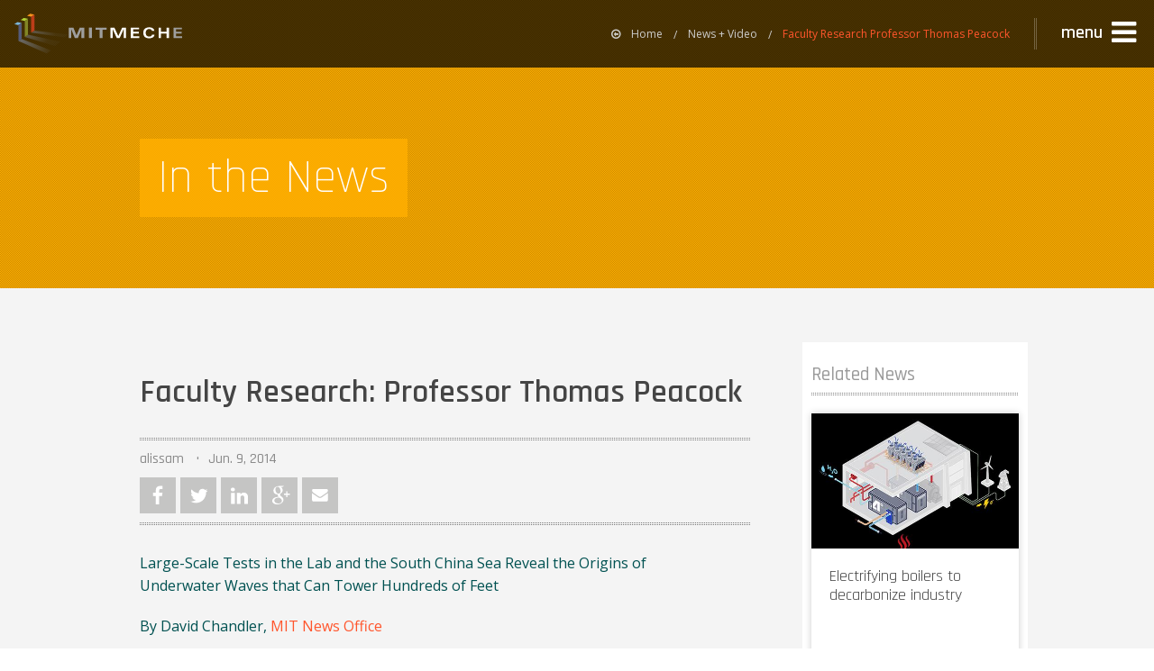

--- FILE ---
content_type: text/html; charset=utf-8
request_url: https://meche.mit.edu/news-media/faculty-research-professor-thomas-peacock
body_size: 13383
content:
<!DOCTYPE html>
<!--[if lt IE 7]>      <html class="no-js lt-ie9 lt-ie8 lt-ie7"> <![endif]-->
<!--[if IE 7]>         <html class="no-js lt-ie9 lt-ie8"> <![endif]-->
<!--[if IE 8]>         <html class="no-js lt-ie9"> <![endif]-->
<!--[if gt IE 8]><!--> <html class="no-js"> <!--<![endif]-->
    <head>
        <meta charset="utf-8">
        <meta http-equiv="X-UA-Compatible" content="IE=edge,chrome=1">
        <title>Faculty Research: Professor Thomas Peacock | MIT Department of Mechanical Engineering</title>
        <meta name="description" content="MIT's Department of Mechanical Engineering (MechE) offers a world-class education that combines thorough analysis with hands-on discovery. One of the original six courses offered when MIT was founded, MechE faculty and students conduct research that pushes boundaries and provides creative solutions for the world's problems.">
        <meta name="viewport" content="width=device-width, initial-scale=1, maximum-scale=1, minimum-scale=1">
        <!--[if lt IE 9]>
            <link href='http://fonts.googleapis.com/css?family=Rajdhani:300' rel='stylesheet' type='text/css' data-norem>
            <link href='http://fonts.googleapis.com/css?family=Rajdhani:400' rel='stylesheet' type='text/css' data-norem>
            <link href='http://fonts.googleapis.com/css?family=Rajdhani:500' rel='stylesheet' type='text/css' data-norem>
            <link href='http://fonts.googleapis.com/css?family=Rajdhani:600' rel='stylesheet' type='text/css' data-norem>
            <link href='http://fonts.googleapis.com/css?family=Rajdhani:700' rel='stylesheet' type='text/css' data-norem>
            <link href='http://fonts.googleapis.com/css?family=Rajdhani:300' rel='stylesheet' type='text/css' data-norem>
            <link href='http://fonts.googleapis.com/css?family=Rajdhani:300italic' rel='stylesheet' type='text/css' data-norem>
            <link href='http://fonts.googleapis.com/css?family=Rajdhani:400' rel='stylesheet' type='text/css' data-norem>
            <link href='http://fonts.googleapis.com/css?family=Rajdhani:400italic' rel='stylesheet' type='text/css' data-norem>
            <link href='http://fonts.googleapis.com/css?family=Rajdhani:600' rel='stylesheet' type='text/css' data-norem>
            <link href='http://fonts.googleapis.com/css?family=Rajdhani:600italic' rel='stylesheet' type='text/css' data-norem>
            <link href='http://fonts.googleapis.com/css?family=Rajdhani:700' rel='stylesheet' type='text/css' data-norem>
            <link href='http://fonts.googleapis.com/css?family=Rajdhani:700italic' rel='stylesheet' type='text/css' data-norem>
        <![endif]-->

        <meta http-equiv="Content-Type" content="text/html; charset=utf-8" />
<meta name="Generator" content="Drupal 7 (http://drupal.org)" />
<meta name="format-detection" content="telephone=no"/><link rel="canonical" href="/news-media/faculty-research-professor-thomas-peacock" />
<link rel="shortlink" href="/node/412" />
<link rel="shortcut icon" href="https://meche.mit.edu/sites/all/themes/mit_meche/favicon.ico" type="image/vnd.microsoft.icon" />
        <link type="text/css" rel="stylesheet" href="https://meche.mit.edu/sites/default/files/css/css_xE-rWrJf-fncB6ztZfd2huxqgxu4WO-qwma6Xer30m4.css" media="all" />
<link type="text/css" rel="stylesheet" href="https://meche.mit.edu/sites/default/files/css/css_yqfEEn3F5mXOC0UUFM4YKvpmMs9qQxvb1Jy9f6FVT5Y.css" media="all" />
<link type="text/css" rel="stylesheet" href="https://meche.mit.edu/sites/default/files/css/css_bkaHJEIUqOcChQ9o7v9Fivzf8IicL3bE7sHjm-3yZBI.css" media="all" />
        <script type="text/javascript" src="https://meche.mit.edu/sites/default/files/js/js_YD9ro0PAqY25gGWrTki6TjRUG8TdokmmxjfqpNNfzVU.js"></script>
<script type="text/javascript" src="https://meche.mit.edu/sites/default/files/js/js_rsGiM5M1ffe6EhN-RnhM5f3pDyJ8ZAPFJNKpfjtepLk.js"></script>
<script type="text/javascript">
<!--//--><![CDATA[//><!--
(function(i,s,o,g,r,a,m){i["GoogleAnalyticsObject"]=r;i[r]=i[r]||function(){(i[r].q=i[r].q||[]).push(arguments)},i[r].l=1*new Date();a=s.createElement(o),m=s.getElementsByTagName(o)[0];a.async=1;a.src=g;m.parentNode.insertBefore(a,m)})(window,document,"script","https://www.google-analytics.com/analytics.js","ga");ga("create", "UA-2242837-1", {"cookieDomain":"auto"});ga("set", "anonymizeIp", true);ga('create', 'UA-1592615-30',{'name':'mitsitewide'});ga("send", "pageview");ga('mitsitewide.send','pageview');
//--><!]]>
</script>
<script type="text/javascript" src="https://meche.mit.edu/sites/default/files/js/js_uVZxTz_aN3L7bgFGkqfygEck8aPPFnm3VAGf9QBBomY.js"></script>
<script type="text/javascript">
<!--//--><![CDATA[//><!--
jQuery.extend(Drupal.settings, {"basePath":"\/","pathPrefix":"","setHasJsCookie":0,"ajaxPageState":{"theme":"mit_meche","theme_token":"ciRl8mLsVinRmhsuySmJg62S0ZvTp6dGvCQAE_o4a_g","js":{"misc\/jquery.js":1,"misc\/jquery-extend-3.4.0.js":1,"misc\/jquery-html-prefilter-3.5.0-backport.js":1,"misc\/jquery.once.js":1,"misc\/drupal.js":1,"sites\/all\/modules\/contrib\/google_analytics\/googleanalytics.js":1,"0":1,"sites\/all\/themes\/mit_meche\/js\/vendor\/video.js":1,"sites\/all\/themes\/mit_meche\/js\/vendor\/video.youtube.js":1,"sites\/all\/themes\/mit_meche\/js\/modernizr.prod.min.js":1},"css":{"modules\/system\/system.base.css":1,"modules\/system\/system.menus.css":1,"modules\/system\/system.messages.css":1,"modules\/system\/system.theme.css":1,"sites\/all\/modules\/contrib\/calendar\/css\/calendar_multiday.css":1,"modules\/comment\/comment.css":1,"sites\/all\/modules\/contrib\/date\/date_api\/date.css":1,"sites\/all\/modules\/contrib\/date\/date_popup\/themes\/datepicker.1.7.css":1,"modules\/field\/theme\/field.css":1,"modules\/node\/node.css":1,"modules\/user\/user.css":1,"sites\/all\/modules\/contrib\/views\/css\/views.css":1,"sites\/all\/modules\/contrib\/media\/modules\/media_wysiwyg\/css\/media_wysiwyg.base.css":1,"sites\/all\/modules\/contrib\/ctools\/css\/ctools.css":1,"sites\/all\/modules\/contrib\/shib_auth\/shib_auth.css":1,"modules\/search\/search.css":1,"sites\/all\/themes\/mit_meche\/css\/foundation.min.css":1,"sites\/all\/themes\/mit_meche\/css\/style.css":1,"sites\/all\/themes\/mit_meche\/css\/tablesaw.stackonly.css":1,"sites\/all\/themes\/mit_meche\/css\/video-js.css":1,"sites\/all\/themes\/mit_meche\/css\/vjs-sublime-skin.css":1,"https:\/\/cdnjs.cloudflare.com\/ajax\/libs\/jquery-modal\/0.9.1\/jquery.modal.min.css":1,"sites\/all\/themes\/mit_meche\/css\/extra.css":1}},"urlIsAjaxTrusted":{"\/news-media\/faculty-research-professor-thomas-peacock":true},"googleanalytics":{"trackOutbound":1,"trackMailto":1,"trackDownload":1,"trackDownloadExtensions":"7z|aac|arc|arj|asf|asx|avi|bin|csv|doc(x|m)?|dot(x|m)?|exe|flv|gif|gz|gzip|hqx|jar|jpe?g|js|mp(2|3|4|e?g)|mov(ie)?|msi|msp|pdf|phps|png|ppt(x|m)?|pot(x|m)?|pps(x|m)?|ppam|sld(x|m)?|thmx|qtm?|ra(m|r)?|sea|sit|tar|tgz|torrent|txt|wav|wma|wmv|wpd|xls(x|m|b)?|xlt(x|m)|xlam|xml|z|zip"}});
//--><!]]>
</script>

        <!-- Inlined Modernizr extensions to prevent delayed position jump ( Must be after Modernizr load ) -->
        <script>
            ;(function(Modernizr, window) {
                Modernizr.addTest('positionfixed', function () {
                    var test  = document.createElement('div'),
                        control = test.cloneNode(false),
                            fake = false,
                            root = document.body || (function () {
                            fake = true;
                            return document.documentElement.appendChild(document.createElement('body'));
                        }());

                    var oldCssText = root.style.cssText;
                    root.style.cssText = 'padding:0;margin:0';
                    test.style.cssText = 'position:fixed;top:42px';
                    root.appendChild(test);
                    root.appendChild(control);
               
                    var ret = test.offsetTop !== control.offsetTop;
               
                    root.removeChild(test);
                    root.removeChild(control);
                    root.style.cssText = oldCssText;
               
                    if (fake) {
                        document.documentElement.removeChild(root);
                    }
               
                    return ret;
                });
                
                Modernizr.addTest('iospositionfixed', function () {
                    var test  = document.createElement('div'),
                        ret,
                        fake = false,
                        root = document.body || (function () {
                            fake = true;
                            return document.documentElement.appendChild(document.createElement('body'));
                        }());
                    
                    if (typeof document.body.scrollIntoViewIfNeeded === 'function') {
                    
                        var oldCssText = root.style.cssText,
                            testScrollTop = 20,
                            originalScrollTop = window.pageYOffset;

                        root.appendChild(test);

                        test.style.cssText = 'position:fixed;top:0px;height:10px;';

                        root.style.height="3000px";
                        
                        /* avoided hoisting for clarity */
                        var testScroll = function() {
                            if (ret === undefined) {
                                test.scrollIntoViewIfNeeded();
                                if (window.pageYOffset === testScrollTop) {
                                    ret = true;
                                } else {
                                    ret = false;
                                }
                            }
                            window.removeEventListener('scroll', testScroll, false);
                        }

                        try {
                        window.addEventListener('scroll', testScrollTop, false);
                        }
                        catch(err) {
                        //      
                        }
                        
                        window.setTimeout(testScroll, 20); // ios 4 does'nt publish the scroll event on scrollto
                        window.scrollTo(0, testScrollTop);
                        testScroll();

                        root.removeChild(test);
                        root.style.cssText = oldCssText;
                        window.scrollTo(0, originalScrollTop);

                    } else {
                        ret = Modernizr.positionfixed; // firefox and IE doesnt have document.body.scrollIntoViewIfNeeded, so we test with the original modernizr test
                    }
                        
                    if (fake) {
                        document.documentElement.removeChild(root);
                    }

                    return ret;
                });
            })(Modernizr, window);
        </script>

        <!-- Inlined loading of web fonts to prevent FOUT -->
        <script src="//ajax.googleapis.com/ajax/libs/webfont/1.4.7/webfont.js"></script>

        <!-- New handler for font load so MecheController can be initialized once fonts are available -->
        <script>
            (function() {

                var controllerUpdated = false;
                var wait;

                function updateControllerFonts() {
                    
                    if(typeof MecheController != "undefined") {
                        clearInterval(wait);
                        MecheController.initWithFonts();
                        
                    }
                }

                function onFontsLoaded() {
                   
                    if(typeof MecheController != "undefined") {
                        MecheController.initWithFonts();
                    } else {
                        wait = setInterval(updateControllerFonts, 50);
                    }
                }
                // load fonts
                window.WebFontConfig
                WebFont.load( {

                        google: {
                                families: ['Open Sans:300italic,400italic,600italic,700italic,800italic,400,300,600,700', 'Rajdhani:300,400,500,600,700']
                        },
                        active : onFontsLoaded,
                        loading : function() {
                                
                        },
                        timeout : 5000

                });
            })();
            
        </script>

        <!-- Google tag (gtag.js) --> 
        <script async src="https://www.googletagmanager.com/gtag/js?id=G-2WL6C2YWCR"></script>
        <script> window.dataLayer = window.dataLayer || []; 
                 function gtag(){dataLayer.push(arguments);} 
                 gtag('js', new Date()); 
                 gtag('config', 'G-2WL6C2YWCR');
        </script>
        

        <title>Faculty Research: Professor Thomas Peacock | MIT Department of Mechanical Engineering</title>
    </head>
<body class="html not-front not-logged-in one-sidebar sidebar-first page-node page-node- page-node-412 node-type-news-item news-media news" >
      <div class="app-outer-wrap">
      <div class="app-inner-wrap">
      <a href="#" class="screen-btn exit-off-canvas">close menu</a>
        <div class="region region-navigation">
    <div id="block-block-1" class="block block-block">

    
  <div class="content">
    <aside class="off-canvas-menu">
    <div class="nav-wrap">
        <div class="main-nav-wrap nano-wrap">
            <nav id="main-menu" class="main-nav nano-content overthrow" role="navigation" aria-label="main">
                <div class="main-nav-top">
                      <a href="https://meche.mit.edu/internal-resources" class="resources-btn"><span class="fa fa-lock"></span><span>Internal Resources</span><span class="fa fa-chevron-right"></span></a>
                    <!-- NOTE | CHANGE on 10/08/15
                         - - - - - - - - - - - - -
                         Added <span class="visually-hidden">Close Menu</span> and aria-hidden="true" to the icon
                    -->
                    <a href="#exit-menu" class="close-btn exit-off-canvas" role="button" title="close side navigation">
                        <span class="fa fa-close"></span>
                        <span class="visually-hidden">Close Menu</span>
                    </a>
                </div>

                <div class="main-nav-core">
                    <div class="search-bar" role="search">
                        <form class="search-form" action="/news-media/faculty-research-professor-thomas-peacock" method="post" id="search-form" accept-charset="UTF-8"><div><div class="container-inline form-wrapper" id="edit-basic"><div class="form-item form-type-textfield form-item-keys">
  <input placeholder="Search" type="text" id="edit-keys" name="keys" value="" size="20" maxlength="255" class="form-text" />
</div>
<input type="submit" id="edit-submit" name="op" value="Search" class="form-submit" /><input type="hidden" name="get" value="[]" />
<button type="submit"><i class="fa fa-search"></i></button></div><input type="hidden" name="form_build_id" value="form-fgLx9z7b3RfTFcac3Pv4OWem9QVozQ-UX_u6zTZmcTU" />
<input type="hidden" name="form_id" value="apachesolr_search_custom_page_search_form_menu" />
</div></form>                    </div>
                    <hr class="meche-dots" />
                    <!-- NOTE | CHANGE on 10/08/15
                         - - - - - - - - - - - - -
                         Added <span class="visually-hidden">...</span> to the icon button icons for
                         each of the items that have a secondary navigation panel to support screen readers
                    -->
                    
                    <div role="region" aria-label="menu">
                        <ul class="main-nav-items special">

                           <li class="main-nav-item education" data-subnav="about">
                                
                                <h2 class="main-nav-item">
                                    <a href="/about" class="main-nav-item-link">
                                        <span class="main-nav-item-title">About</span>
                                        <span class="main-nav-item-detail">Who we are</span>
                                    </a>
                                </h2>
                                <a href="1" class="main-nav-item-more-btn" aria-haspopup="true" aria-owns="about-nav">
                                    <i class="fa fa-chevron-right" aria-hidden="true"></i>
                                    <span class="visually-hidden">See About Menu</span>
                                </a>
                            </li>
                            <li class="meche-dots" aria-hidden="true"></li>


                            <li class="main-nav-item impact" data-subnav="impact">
                                
                                <h2 class="main-nav-item">
                                    <a href="/impact" class="main-nav-item-link">
                                        <span class="main-nav-item-title">Impact</span>
                                        <span class="main-nav-item-detail">World-Changing Engineering</span>
                                    </a>
                                </h2>
                                <a href="1" class="main-nav-item-more-btn" aria-haspopup="true" aria-owns="impact-nav">
                                    <i class="fa fa-chevron-right" aria-hidden="true"></i>
                                    <span class="visually-hidden">See Impact Menu</span>
                                </a>
                            </li>
                            <li class="meche-dots" aria-hidden="true"></li>
                            <li class="main-nav-item research" data-subnav="research">
                                <h2 class="main-nav-item">
                                    <a class="main-nav-item-link" href="/research">
                                        <span class="main-nav-item-title">Research</span>
                                        <span class="main-nav-item-detail">Focus Areas and Labs</span>
                                    </a>
                                </h2>
    
                                <a href="2" class="main-nav-item-more-btn" aria-haspopup="true" aria-owns="research-nav">
                                    <i class="fa fa-chevron-right" aria-hidden="true"></i>
                                    <span class="visually-hidden">See Research Menu</span>
                                </a>
                            </li>
                            <li class="meche-dots" aria-hidden="true"></li>
                            <li class="main-nav-item people" data-subnav="people">
                                <h2 class="main-nav-item">
                                    <a class="main-nav-item-link" href="/people">
                                        <span class="main-nav-item-title">People</span>
                                        <span class="main-nav-item-detail">Faculty and Staff</span>
                                    </a>
                                </h2>
                                <a href="3" class="main-nav-item-more-btn" aria-haspopup="true" aria-owns="people-nav">
                                    <i class="fa fa-chevron-right" aria-hidden="true"></i>
                                    <span class="visually-hidden">See People Submenu</span>
                                </a>
                            </li>
                            <li class="meche-dots"></li>
                            <li class="main-nav-item education" data-subnav="education">
                                <h2 class="main-nav-item">
                                    <a class="main-nav-item-link" href="/education">
                                        <span class="main-nav-item-title">Education</span>
                                        <span class="main-nav-item-detail">Degree Programs and Classes</span>
                                    </a>
                                </h2>
                                
                                <a href="4" class="main-nav-item-more-btn" aria-haspopup="true" aria-owns="education-nav">
                                    <i class="fa fa-chevron-right" aria-hidden="true"></i>
                                    <span class="visually-hidden">See Education Menu</span>
                                </a>
                            </li>
                            <li class="meche-dots"></li>
                            <li class="main-nav-item news-and-media" data-subnav="news-media">
                                <h2 class="main-nav-item">
                                    <a class="main-nav-item-link" href="/news-media">
                                        <span class="main-nav-item-title">News &amp; Video</span>
                                        <span class="main-nav-item-detail">News, Press, Video and Photos</span>
                                    </a>
                                </h2>
                                <a href="4" class="main-nav-item-more-btn" aria-haspopup="true" aria-owns="news-media-nav">
                                    <i aria-hidden="true" class="fa fa-chevron-right"></i>
                                    <span class="visually-hidden">See news and media menu</span>
                                </a>
                            </li>
                        </ul>
                    </div>
                   <h2 class="support-meche-item"><a class="support-meche main-nav-item-faculty-openings" href="/faculty-positions">MechE Faculty Openings</a></h2>
                   <ul class="main-nav-items">
                           <li class="main-nav-item"><h2><a class="main-nav-item-link" href="/events-calendar">Calendar &amp; Events</a></h2></li>
                   </ul>
       
                   <h2 class="support-meche-item"><a class="support-meche main-nav-item-app-link" href="/how-apply">Apply to MIT MechE</a></h2>
                </div>
            </nav>
        </div>

        
        <div class="sub-nav-wrap nano-wrap">
            <div class="nano-content overthrow"><!-- *** NEW NODE *** -->
                <div class="sub-nav-top">
                    <a href="#main-menu" class="btn-main-menu"><span class="fa fa-chevron-left"></span><span class="btn-label">Back</span></a>
                    <a href="#close-menu" class="close-btn exit-off-canvas" role="button" title="close side navigation">
                        <span class="fa fa-close"></span>
                        <span class="visually-hidden">Close Menu</span>
                    </a>
                </div>
                <div role="region" aria-label="submenu">

                  <nav id="about-nav" class="sub-nav-group about" role="navigation" aria-label="about items">
                        <div class="sub-nav-header">
                            <a href="/about">
                                <span>About</span>
                            </a>
                        </div>
                        <!--<hr class="meche-dots" />-->
                        <ul class="sub-nav-items">
                            <li class="sub-nav-item"><a class="sub-nav-item-link" href="/meche-history-and-timeline">History</a></li>
                            <li class="sub-nav-item"><a class="sub-nav-item-link" href="/community">Community Excellence</a></li>
                            <li class="sub-nav-item"><a class="sub-nav-item-link" href="/ethics">Ethics and Integrity</a></li>
<!--
                            <li class="sub-nav-item"><a class="sub-nav-item-link" href="/sites/default/files/2018-Strategic-Plan.pdf">Strategic Plan (PDF)</a></li>

                            <li class="sub-nav-item"><a class="sub-nav-item-link" href="/faculty-positions">Faculty Openings</a></li>
-->
                            <li class="sub-nav-item"><a class="sub-nav-item-link" href="/alumni">Alumni</a></li>
                            <li class="sub-nav-item"><a class="sub-nav-item-link" href="https://giving.mit.edu/explore/schools/engineering/meche">Support MechE</a></li>
                            <li class="sub-nav-item"><a class="sub-nav-item-link" href="/contact">Contact Us</a></li>
                        </ul> 
                    </nav>


                    <nav id="impact-nav" class="sub-nav-group impact" role="navigation" aria-label="impact items">
                        <div class="sub-nav-header">
                            <a href="/impact">
                                <span>Impact</span>
                            </a>
                        </div>
                        <!--<hr class="meche-dots" />-->
                        <ul class="sub-nav-items">
                            <li class="sub-nav-item"><a class="sub-nav-item-link" href="/impact/health">Health</a></li>
                            <li class="sub-nav-item"><a class="sub-nav-item-link" href="/impact/environment">Environment</a></li>
                            <li class="sub-nav-item"><a class="sub-nav-item-link" href="/impact/innovation">Innovation</a></li>
                            <li class="sub-nav-item"><a class="sub-nav-item-link" href="/impact/energy">Energy</a></li>
                            <li class="sub-nav-item"><a class="sub-nav-item-link" href="/impact/security">Security</a></li>
                        </ul> 
                    </nav>
                    <nav id="research-nav" class="sub-nav-group research" role="navigation" aria-label="research items">
                        <div class="sub-nav-header">
                            <a href="/research">
                                <span>Research</span>
                            </a>
                        </div>
                        <!--<hr class="meche-dots" />-->
                        <ul class="sub-nav-items">
                            <li class="sub-nav-item"><a class="sub-nav-item-link" href="/research/mechanics">Mechanics</a></li>
                            <li class="sub-nav-item"><a class="sub-nav-item-link" href="/research/design">Design</a></li>
                            <li class="sub-nav-item"><a class="sub-nav-item-link" href="/research/controls">Controls</a></li>
                            <li class="sub-nav-item"><a class="sub-nav-item-link" href="/research/energy">Energy</a></li>
                            <li class="sub-nav-item"><a class="sub-nav-item-link" href="/research/ocean">Ocean</a></li>
                            <li class="sub-nav-item"><a class="sub-nav-item-link" href="/research/bioengineering">Bio</a></li>
                            <li class="sub-nav-item"><a class="sub-nav-item-link" href="/research/nano">Micro + Nano</a></li>
                        </ul> 
                    </nav>
                    <nav id="people-nav" class="sub-nav-group people" role="navigation" aria-label="people">
                        <div class="sub-nav-header">
                            <a href="/people">
                                <span>People</span>
                            </a>
                        </div>
                        <!--<hr class="meche-dots" />-->
                        <ul class="sub-nav-items">
                            <li class="sub-nav-item"><a class="sub-nav-item-link" href="/people?">Faculty</a></li>
                            <li class="sub-nav-item"><a class="sub-nav-item-link" href="/people/emeritus">Faculty Emeritus</a></li>
                            <li class="sub-nav-item"><a class="sub-nav-item-link" href="/people/staff-listing?field_staff_role_tid[]=46">Research Staff</a></li>
                            <li class="sub-nav-item"><a class="sub-nav-item-link" href="/people/staff-listing?field_staff_role_tid[]=55">Post Docs</a></li>
                            <li class="sub-nav-item"><a class="sub-nav-item-link" href="/people/staff-listing?field_staff_role_tid[]=47">Teaching Staff</a></li>
                            <li class="sub-nav-item"><a class="sub-nav-item-link" href="/people/staff-listing?field_staff_role_tid[]=43">Admin Staff</a></li>
                            <li class="sub-nav-item"><a class="sub-nav-item-link" href="/people/staff-listing?field_staff_role_tid[]=44">Support Staff</a></li>
                            <li class="sub-nav-item"><a class="sub-nav-item-link" href="/people/all">Full Directory</a></li>
                        </ul> 
                    </nav>
                    <nav id="education-nav" class="sub-nav-group education" role="navigation" aria-label="education">
                        <div class="sub-nav-header">
                            <a href="/education">
                                <span>Education</span>
                            </a>
                        </div>
                        <!--<hr class="meche-dots" />-->
                        <ul class="sub-nav-items">
                            <li class="sub-nav-item"><a class="sub-nav-item-link" href="/featured-classes">Class Offerings</a></li>
                            <li class="sub-nav-item"><a class="sub-nav-item-link" href="/education/prospective-students">Prospective Students</a></li>
                            <li class="sub-nav-item"><a class="sub-nav-item-link" href="/education/undergraduate">Undergraduate</a></li>
                            <li class="sub-nav-item"><a class="sub-nav-item-link" href="/education/graduate">Graduate</a></li>
                            <li class="sub-nav-item"><a class="sub-nav-item-link" href="/education/post-doc">Post-Doc</a></li>
                           <li class="sub-nav-item"><a class="sub-nav-item-link" href="/careers">Careers</a></li>
                 <!-- removed 9/1/2000 per JF request
                            <li class="sub-nav-item"><a class="sub-nav-item-link" href="/education/professional">Professional Education</a></li>
                            <li class="sub-nav-item"><a class="sub-nav-item-link" href="/education/meche-summer-x">MechE Summer X</a></li>
                 -->
                        </ul> 
                    </nav>
                    <nav id="culture-nav" class="sub-nav-group culture" role="navigation" aria-label="culture">
                        <div class="sub-nav-header">
                            <a href="/culture">
                                <span>Culture</span>
                            </a>
                        </div>
                        <hr class="meche-dots" />
                    </nav>
                    <nav id="news-nav" class="sub-nav-group news-media" role="navigation" aria-label="news and media">
                        <div class="sub-nav-header">
                            <a href="/news-media">
                                <span>News + Video</span>
                            </a>
                        </div>
                        <!--<hr class="meche-dots" />-->
                        <ul class="sub-nav-items">
                            <li class="sub-nav-item"><a class="sub-nav-item-link" href="/news-media/news">Press</a></li>
                            <li class="sub-nav-item"><a class="sub-nav-item-link" href="/news-media/video/">Video Galleries</a></li>
                            <li class="sub-nav-item"><a class="sub-nav-item-link" href="/news-media/image-gallery/906">Photo Galleries</a></li>
                            <li class="sub-nav-item"><a class="sub-nav-item-link" href="/magazine">Magazine</a></li>
<!--
                            <li class="sub-nav-item"><a class="sub-nav-item-link" href="/international-colloquia-thermal-innovations">Colloquia</a></li>
-->
                        </ul> 
                    </nav>
                </div>
            </div><!-- *** NEW NODE ( CLOSING TAG ) *** -->
        </div>
    </div>
</aside>  </div>
</div>
  </div>

      <div class="fluid">
          <div class="hbar hbar-alert clearfix hide"><a href="#" class="small message"><i> ••• </i>Lorem ipsum dolor sit amet. Lorem ipsum.</a><a class="btn-close">Close Alert</a></div>
      </div>
      
      <div class="hbar hbar-nav-main fixed" role="region" aria-label="navigation bar">
          <a href="/" class="nav-bar-logo">MIT MechE</a>
          <div id="vr-btn" class="btn-container">
            <a class="btn btn-primary blue centered" style="margin-top:0px; background-color:#ef0166; padding-top: 0px; padding-bottom: 0px; min-width:0px; min-height: 0px; width: -moz-max-content; width: -webkit-max-content; width: max-content;" href="/meche-covid-19-resources">MechE Covid-19 Resources <i class="fa fa-arrow-circle-right"></i></a>
          </div>
          <nav class='breadcrumbs' role='menubar' aria-label='breadcrumbs'>
    <li class='home' role='menuitem'><a href='/'><i class='fa fa-arrow-circle-o-left'></i>Home</a></li><li role='menuitem' ><a href='/news-media'>News + Video</a></li><li role='menuitem' class='current'><a href='#'>Faculty Research Professor Thomas Peacock</a></li></nav>          <a href="#main-menu" class="btn-side-menu right-off-canvas-toggle" role="button" aria-expanded="false" aria-controls="main-nav-side-menu"><span>menu</span><i class="fa fa-2x fa-navicon"></i></a>
      </div>
      <div class="fluid fs-header-bar yellow">
          <div class="row">
              <div class="vc-parent">
                  <div class="vc-child">
                      <h1 class="headline bar"><span class="blue-sheer">In the News</span></h1>
                  </div>
              </div>     
          </div>
                </div>

        <!-- ***************  C O N T E N T  **************-->
        <section class="content panel-block gray-block">
            <div class="row">
              
                            <div class="column large-9 content" role="main">
                    <article>
                      <section class="article-head">
                        
                        <h2>Faculty Research: Professor Thomas Peacock</h2>
                        <h3></h3>
                        
                      </section>
                      <section class="article-details">
                        <hr class="meche-dots thin black" />
                        <div class="byline">
                          <span class="byline-name">alissam</span>
                          <span class="byline-date">Jun. 9, 2014</span>
                        </div>
                        <div class="share-bar"><a class="share-icon facebook" href="https://www.facebook.com/sharer/sharer.php?u='https://meche.mit.edu/news-media/faculty-research-professor-thomas-peacock'" target="_blank">Facebook</a><a class="share-icon twitter" href="https://twitter.com/intent/tweet?text='Faculty+Research%3A+Professor+Thomas+Peacock'&amp;url='https://meche.mit.edu/news-media/faculty-research-professor-thomas-peacock'&amp;via=MIT MechE" target="_blank">Twitter</a><a class="share-icon google-plus" href="https://www.linkedin.com/shareArticle?mini=true&amp;url='https://meche.mit.edu/news-media/faculty-research-professor-thomas-peacock'&amp;title='Faculty+Research%3A+Professor+Thomas+Peacock'&amp;summary='Faculty Research: Professor Thomas Peacock" target="_blank">LinkedIn</a><a class="share-icon linked-in" href="https://plus.google.com/share?url='https://meche.mit.edu/news-media/faculty-research-professor-thomas-peacock'" target="_blank">Google Plus</a><a href='mailto:?subject=Faculty Research: Professor Thomas Peacock&body=https://meche.mit.edu/news-media/faculty-research-professor-thomas-peacock' class='share-icon email'>Email</a></div>                        <hr class="meche-dots thin black" />
                      </section>
                      <p class="abstract">
                                                </p>
                      <p style="color: #005151;">Large-Scale Tests in the Lab and the South China Sea Reveal the Origins of Underwater Waves that Can Tower Hundreds of Feet</p>
<p style="color: #005151;">By David Chandler, <a href="http://newsoffice.mit.edu" title="MIT News Office" target="_blank">MIT News Office</a></p>
<p style="color: #d91e00;">
<p>&nbsp;</p>
<p style="color: #d91e00;">Their effect on the surface of the ocean is negligible, producing a rise of just inches that is virtually imperceptible on a turbulent sea.</p>
<p>&nbsp;<br />
But internal waves, which are hidden entirely within the ocean, can tower hundreds of feet, with profound effects on the Earth’s climate and on ocean ecosystems.<br />
&nbsp;<br />
Now new research, both in the ocean and in the largest ever laboratory experiments to investigate internal waves, has solved a longstanding mystery about exactly how the largest known internal waves, in the South China Sea, are produced. The new findings come from a team effort involving MIT and several other institutions, and coordinated by the Office of Naval Research (ONR).<br />
&nbsp;<br />
<div id="right_cap" style="width: 320px" class="wp-caption alignright"><img style="margin-left: 15px; margin-top: 10px;" src="http://mecheconnects.mit.edu/wp-content/uploads/2014/06/Peacock_web.jpg" alt="Professor Thomas Peacock standing within a submerged model of the Luzon Ridge system at the Coriolis facility in Grenoble, France." width="300" height="200" class="size-full wp-image-2802" /><p class="wp-caption-text">Professor Thomas Peacock standing within a submerged model of the Luzon Ridge system at the Coriolis facility in Grenoble, France.</p></div>
<p>Seen in cross-section, these waves resemble surface waves in shape. The only difference between an underwater wave and the water around it is its density, due to temperature or salinity differences that cause ocean water to become stratified.</p>
<p>&nbsp;<br />
Though invisible to the eye, the boundary between colder, saltier water below and warmer, less-salty water above can be detected instrumentally. That boundary layer can resemble the ocean’s surface, producing waves that reach towering heights, travel vast distances, and can play a key role in the mixing of ocean waters, helping drive warm surface waters downward and drawing heat from the atmosphere.<br />
&nbsp;<br />
Because these internal waves are hard to detect, it is often a challenge to study them directly in the ocean. But now Associate Professor Thomas Peacock has teamed with researchers from the Ecole Centrale de Lyon, the Ecole Normale Superieure de Lyon, and the University of Grenoble Alpes, all in France, as well as the Woods Hole Oceanographic Institution, to carry out the largest laboratory experiment ever to study such waves. Their results have been published in the journal <em>Geophysical Research Letters</em>.</p>
<p><div id="left_cap" style="width: 320px" class="wp-caption alignleft"><img style="margin-right: 15px; margin-top: 10px;" src="http://mecheconnects.mit.edu/wp-content/uploads/2014/06/Luzon_people1_Courtesy-Researchers_web_bigger.jpg" alt="Luzon Team" width="300" height="219" /><p class="wp-caption-text">The research team (Peacock on far right) stands inside the 50-foot rotating tank used for their tests. Photo courtesy of researchers.</p></div>
<p>The team performed laboratory experiments to study the production of internal waves in the Luzon Strait, between Taiwan and the Philippines. “These are the most powerful internal waves discovered thus far in the ocean,” Peacock says. “These are skyscraper-scale waves.”<br />
&nbsp;<br />
These solitary waves have been observed to reach heights of 170 meters (more than 550 feet) and can travel at a leisurely pace of a few centimeters per second. “They are the lumbering giants of the ocean,” Peacock says.</p>
<p> <br />
&nbsp;<br />
The team’s large-scale laboratory experiments on the generation of such waves used a detailed topographic model of the Luzon Strait’s seafloor, mounted in a 50-foot diameter rotating tank in Grenoble, France, the largest such facility in the world. The experiments showed that these waves are generated by the entire ridge system on that area of seafloor, and not a localized hotspot within the ridge.<br />
&nbsp;<br />
The last major field program of research on internal-wave generation took place off the coast of Hawaii in 1999. In the years since, scientists have come to a greater appreciation of the significance of these giant waves in the mixing of ocean water — and therefore in global climate.<br />
&nbsp;<br />
“It’s an important missing piece of the puzzle in climate modeling,” Peacock says. “Right now, global climate models are not able to capture these processes,” he says, but it is clearly important to do so: “You get a different answer … if you don’t account for these waves.”<br />
&nbsp;<br />
To help incorporate the new findings into these models, the researchers met in January with a climate-modeling team as part of an effort sponsored by the National Science Foundation to improve climate modeling. These waves are potentially “the key mechanism for transferring heat from the upper ocean to the depths,” Peacock says, so the focus of the research was to determine exactly how the largest of these waves, as revealed through satellite imagery of the Luzon Strait region, are generated.<br />
&nbsp;<br />
Beyond their effects on climate, internal waves can play a significant role in sustaining coral-reef ecosystems, which are considered vulnerable to climate change and to other environmental effects: Internal waves can bring nutrients up from ocean depths, Peacock says.<br />
&nbsp;<br />
Matthew Alford, an associate professor of oceanography at the University of Washington who was involved in the related field studies for this project, says, “The strong forcing and ridge geometry at Luzon Strait result in some of the strongest internal waves in the world’s oceans. They are important for a variety of reasons, including the region’s biology, the mixing and turbulence they produce, and marine navigation in the region.” This team’s research, he says, “contributed to a massive advance in our understanding of how these waves get generated and dissipated.”<br />
&nbsp;<br />
The research, carried out by Peacock and a team of eight other researchers, was funded by the ONR, the Centre Nationale de Recherche Scientifique and the Agence Nationale de la Recherche in France, and the MIT France Program.</p>
<p>&nbsp;</p>
<p>Watch Professor Peacock&#8217;s lecture, &#8220;A Wind of Change Across the Arctic Ocean&#8221;:</p>
<p><iframe src="//www.youtube.com/embed/FNuMB1DY6Cc?rel=0" width="560" height="315" frameborder="0" allowfullscreen="allowfullscreen"></iframe></p>
                    </article>
                </div>
                <div class="column large-3 sidebar">
                  <div class="sidebar-content">
                    <h3>Related News</h3>
                    <hr class="meche-dots thin black pad-both-small" />
                      <div class="region region-sidebar-first">
    <div id="block-meche-blocks-related-news" class="block block-meche-blocks">

    
  <div class="content">
    <div class='clearfix'><div class='brick brick-article blue h2'><a href='/news-media/electrifying-boilers-decarbonize-industry'>
                  <div class='img-wrap'>
                      <img src='https://meche.mit.edu/sites/default/files/styles/packery_horiz/public/MIT_AtmosZero-01-460x307.jpg?itok=4LFlSNnJ' alt=' Electrifying boilers to decarbonize industry' />
                  </div>
                  <div class='article-details'>
                      <p class='article-title'> Electrifying boilers to decarbonize industry</p>
                      <p class='article-message'></p>
                  </div>
                  <span href='#' class='read-more-bar fat transparent'>Read More<i class='fa fa-arrow-circle-right'></i></span>
              </a></div><div class='brick brick-article blue h2'><a href='/news-media/resurrecting-mit-“learning-doing”-tradition-neet-scholars-install-solar-powered-charging'>
                  <div class='img-wrap'>
                      <img src='https://meche.mit.edu/sites/default/files/styles/packery_horiz/public/NEET_460x307.jpg?itok=WZMIgkiq' alt='NEET scholars install solar-powered charging station' />
                  </div>
                  <div class='article-details'>
                      <p class='article-title'>NEET scholars install solar-powered charging station</p>
                      <p class='article-message'></p>
                  </div>
                  <span href='#' class='read-more-bar fat transparent'>Read More<i class='fa fa-arrow-circle-right'></i></span>
              </a></div><div class='brick brick-article blue h2'><a href='/news-media/madmec-winners-develop-spray-coating-protect-power-lines-ice'>
                  <div class='img-wrap'>
                      <img src='https://meche.mit.edu/sites/default/files/styles/packery_horiz/public/1125_MADMEC1_460.jpg?itok=1xI23r2c' alt='MADMEC winners develop spray-on coating to protect power lines from ice' />
                  </div>
                  <div class='article-details'>
                      <p class='article-title'>MADMEC winners develop spray-on coating to protect power lines from ice</p>
                      <p class='article-message'></p>
                  </div>
                  <span href='#' class='read-more-bar fat transparent'>Read More<i class='fa fa-arrow-circle-right'></i></span>
              </a></div></div>  </div>
</div>
  </div>
                  </div>
                </div>
            </div>
                <div class="tag-block">
                  <div class="row">
                    <div class="column large-9">
                      <hr class="meche-dots thin black" />
                      <div class="tags">
                        <h4>Content Tags</h4>
                        <div class="clearfix tag-group">
                          <a class="tag   " href="/news-media/impact-news/health"><span>Impact:</span><span>Health</span><span></span></a>
                          <a class="tag " href="/news-media/impact-news/energy"><span>Impact:</span><span>Energy</span><span></span></a>
                          <a class="tag " href="/news-media/impact-news/innovation"><span>Impact:</span><span>Innovation</span><span></span></a>
                          <a class="tag related" href="/news-media/impact-news/environment"><span>Impact:</span><span>Environment</span><span></span></a>
                          <a class="tag " href="/news-media/impact-news/security"><span>Impact:</span><span>Security</span><span></span></a>
                          <a class="tag " href="/news-media/research-news/7"><span>Mechanics</span><span></span></a>
                          <a class="tag " href="/news-media/research-news/8"><span>Design</span><span></span></a>
                          <a class="tag " href="/news-media/research-news/9"><span>Controls</span><span></span></a>
                          <a class="tag " href="/news-media/research-news/10"><span>Energy</span><span></span></a>
                          <a class="tag related" href="/news-media/research-news/11"><span>Ocean</span><span></span></a>
                          <a class="tag " href="/news-media/research-news/12"><span>Bioengineering</span><span></span></a>
                          <a class="tag " href="/news-media/research-news/13"><span>Nano</span><span></span></a>
                        </div>
                      </div>
                      <hr class="meche-dots thin black" />
                    </div>
                  </div>
                </div>
        </section>



        <div class="region region-footer">
    <div id="block-block-2" class="block block-block">

    
  <div class="content">
    <footer>
     <div class="footer-inner mesh-bg light">
         <div class="clearfix row full-width">
             <div class="helpful-links clearfix large-6 medium-12 columns">
                 <ul class="link-group">   
                     <li class="top-link"><a href="#"><span class="heavy">at MechE</span></a></li>
                     <li><a href="/community">Community Excellence</a></li>    
<!--
                     <li><a href="/faculty-positions">Faculty Positions</a></li> 
-->
                     <li><a href="/contact">Contact</a></li>
                     <li><a href="/how-apply">Apply</a></li>
                     <li><a href="/sitemap.xml">Sitemap</a></li>
                     <li><a href="/privacy">Privacy</a></li>
                     <li><a href="https://accessibility.mit.edu/">Accessibility</a></li>
                     <li><a href="/credits">Credits</a></li>
                     <li><a class="toggle-contrast" href="#">Toggle High Contrast</a></li>
                 </ul>
                 <ul class="link-group">   
                     <li class="top-link"><a href="#"><span class="heavy">Student</span> <span class="light">Resources</span></a></li>
                     <li><a href="https://meche-ad-portal.mit.edu/">MechE Academic Dashboard</a></li>
                     <li><a href="https://meundergrad.mit.edu/">MechE Undergrad Portal</a></li>
                     <li><a href="https://meche-res.mit.edu/resources/2A/">Online 2A Contract</a></li>
                     <li><a href="https://meundergrad.mit.edu/sb-thesis-information">SB Thesis Information</a></li>
                     <li><a href="https://mechegrad.mit.edu/">Grad Student Resources</a></li>
                     <li><a href="https://meche-res.mit.edu/resources/grad/">Online Grad Card</a></li>
                     <li><a href="http://odge.mit.edu/gpp/oversight/petitions/">ODGE Petition</a></li>
                          <li><a href="/sites/default/files/ON-LINE_THESIS_SUBMISSION.pdf">On-Line Thesis Submission</a></li>
                     <li><a href="/sites/default/files/Zoom%20Instructions%20for%20PhD%20Thesis%20Defenses.pdf">Zoom Instructions for Virtual Defenses</a></li>
                     <li><a href="/sites/default/files/MechE_Grad_Guide.pdf">Guide to Graduate Study</a></li>
                     <li><a href="http://handbook.mit.edu/">MIT's Mind &amp; Hand Book</a></li>
                 </ul>
                 <ul class="link-group">   
                     <li class="top-link"><a href="#"><span class="heavy">Staff</span> <span class="light">Resources</span></a></li>
                     <li><a href="https://meche-reservations.mit.edu/Web/">Room Reservations</a></li>
                    <li><a href="/internal-resources">MechE Resources</a></li>
                    <li><a href="https://meche.mit.edu/Shibboleth.sso/Login?target=https://meche.mit.edu/handy-links">Edit My Profile <i class="fa fa-lock"></i></a></li>
                 </ul>
             </div>
             
             <div class="social-links large-3 medium-12 columns">
                 <hr class="meche-dots thin pad-both" />
                 <p>Follow our research.<br />Or, just follow us.</p>
                 <ul class="social-btns">
                     <li><a href="http://facebook.com/mitmeche" target="_blank" class="social-btn"><i class="fa fa-facebook"></i><span>Facebook</span></a></li>
                     <li><a href="http://twitter.com/mitmeche" target="_blank" class="social-btn"><i class="fa fa-twitter"></i><span>Twitter</span></a></li>
                     <li><a href="http://www.youtube.com/mitmeche" target="_blank" class="social-btn"><i class="fa fa-youtube"></i><span>YouTube</span></a></li>
                     <li><a href="http://instagram.com/mitmeche" target="_blank" class="social-btn"><i class="fa fa-instagram"></i><span>Instagram</span></a></li>
                     <li><a href="https://www.linkedin.com/company/11244119/" target="_blank" class="social-btn"><i class="fa fa-linkedin"></i><span>Linkedin</span></a></li>
                 </ul>
                 <hr class="meche-dots thin pad-both" />
 
 
                 <link href="//cdn-images.mailchimp.com/embedcode/slim-10_7.css" rel="stylesheet" type="text/css" />
 
                 <style type="text/css">
<!--/*--><![CDATA[/* ><!--*/

                 #mc_embed_signup{clear:left; font-family:"Rajdhani",Helvetica,sans-serif; margin-top: 20px; margin-left: 0px; padding-let: 0px;}
                 /* Add your own Mailchimp form style overrides in your site stylesheet or in this style block.
                    We recommend moving this block and the preceding CSS link to the HEAD of your HTML file. */
 
/*--><!]]>*/
</style>
 
 <div id="mc_embed_signup">
 <form action="https://mit.us17.list-manage.com/subscribe/post?u=6f5c7fd40df3024d6e08b1cbd&amp;id=917562481d" method="post" id="mc-embedded-subscribe-form" name="mc-embedded-subscribe-form" class="validate" target="_blank" novalidate="">
     <div id="mc_embed_signup_scroll">
                 <p><label for="mce-EMAIL" style="color: #02b2f4; font-weight: normal;">Sign up for our monthly newsletter</label></p>
                 <input type="email" value="" name="EMAIL" class="email" id="mce-EMAIL" placeholder="email address" required="" style="width: 70%;" />
     <!-- real people should not fill this in and expect good things - do not remove this or risk form bot signups-->
     <div style="position: absolute; left: -5000px;" aria-hidden="true"><input type="text" name="b_6f5c7fd40df3024d6e08b1cbd_917562481d" tabindex="-1" value="" /></div>
     <div class="clear"><input type="submit" value="Subscribe" name="subscribe" id="mc-embedded-subscribe" class="button" /></div>
     </div>
 </form>
 </div>
  
 <!--End mc_embed_signup-->
 
 
 
             </div>
 
             <div class="find-us medium-12 columns clearfix">
                 
                 <hr class="meche-dots thin pad-both" />
                 <div class="address-group">
                     <h3><span class="light">Visit</span> <span class="heavy">MechE</span></h3>
                     <p>Massachusetts Institute of Technology</p>
                     <p class="heavy">Department of Mechanical Engineering</p><br />
                     <p>77 Massachusetts Avenue, Room 3-174</p>
                     <p>Cambridge, Massachusetts 02139</p>
                 </div>
                 <div class="clearfix find-us-logos">
                     <a class="pull-left logo-meche" href="http://meche.mit.edu"><img src="/sites/all/themes/mit_meche/img/logo-meche-footer@2x.png" alt="MIT Mechanical Engineering" /></a>
                     <a class="pull-right logo-mit" style="float:right" href="http://www.mit.edu"><img src="/sites/all/themes/mit_meche/img/logo-mit-footer@2x.png" alt="MIT" /></a>
                 </div>
             </div>
             
         </div>
         
     </div>
 </footer>  </div>
</div>
  </div>
    </div> <!-- close off-canvas inner-wrap -->
  </div> <!-- close off-canvas wrap -->


          <!-- JS Files -->

        <!-- Loaded from CDN -->
        
        <script src="//ajax.googleapis.com/ajax/libs/jquery/2.1.1/jquery.min.js"></script>

        <script>window.jQuery || document.write('<script src="/js/vendor/jquery.js"><\/script>')</script>
        <!--
            Load Concatenated and Minified Scripts ( plugins.js, foundation.js, scripts.js )
        -->
        <!-- jQuery Modal -->
        <script src="https://cdnjs.cloudflare.com/ajax/libs/jquery-modal/0.9.1/jquery.modal.min.js"></script>

        <script src="/sites/all/themes/mit_meche/js/scripts.all.min.js"></script>
        <script type="text/javascript" src="/sites/all/themes/mit_meche/js/vendor/packery.pkgd.min.js"></script>
        
  <script>

      $(document).ready(function(){

          MecheController.init({});
          
          $(window).on("throttledresize", function( event ) {
          
              MecheController.resize();

          }).trigger("throttledresize");
      });

  </script>


</body>
</html>


--- FILE ---
content_type: text/css
request_url: https://meche.mit.edu/sites/default/files/css/css_bkaHJEIUqOcChQ9o7v9Fivzf8IicL3bE7sHjm-3yZBI.css
body_size: 68395
content:
.ctools-locked{color:red;border:1px solid red;padding:1em;}.ctools-owns-lock{background:#ffffdd none repeat scroll 0 0;border:1px solid #f0c020;padding:1em;}a.ctools-ajaxing,input.ctools-ajaxing,button.ctools-ajaxing,select.ctools-ajaxing{padding-right:18px !important;background:url(/sites/all/modules/contrib/ctools/images/status-active.gif) right center no-repeat;}div.ctools-ajaxing{float:left;width:18px;background:url(/sites/all/modules/contrib/ctools/images/status-active.gif) center center no-repeat;}
#shib_login_url a{font-weight:bold;}#edit-shib-auth-terms-url-wrapper{float:left;}#edit-shib-auth-terms-ver-wrapper{float:left;margin-left:5px;}
.search-form{margin-bottom:1em;}.search-form input{margin-top:0;margin-bottom:0;}.search-results{list-style:none;}.search-results p{margin-top:0;}.search-results .title{font-size:1.2em;}.search-results li{margin-bottom:1em;}.search-results .search-snippet-info{padding-left:1em;}.search-results .search-info{font-size:0.85em;}.search-advanced .criterion{float:left;margin-right:2em;}.search-advanced .action{float:left;clear:left;}
meta.foundation-version{font-family:"/5.4.5/"}meta.foundation-mq-small{font-family:"/only screen/";width:0em}meta.foundation-mq-medium{font-family:"/only screen and (min-width:40.063em)/";width:40.063em}meta.foundation-mq-large{font-family:"/only screen and (min-width:64.063em)/";width:64.063em}meta.foundation-mq-xlarge{font-family:"/only screen and (min-width:90.063em)/";width:90.063em}meta.foundation-mq-xxlarge{font-family:"/only screen and (min-width:120.063em)/";width:120.063em}meta.foundation-data-attribute-namespace{font-family:false}html,body{height:100%}*,*:before,*:after{-webkit-box-sizing:border-box;-moz-box-sizing:border-box;box-sizing:border-box}html,body{font-size:100%}body{background:#fff;color:#222;padding:0;margin:0;font-family:"Helvetica Neue",Helvetica,Roboto,Arial,sans-serif;font-weight:normal;font-style:normal;line-height:1.5;position:relative;cursor:auto}a:hover{cursor:pointer}img{max-width:100%;height:auto}img{-ms-interpolation-mode:bicubic}#map_canvas img,#map_canvas embed,#map_canvas object,.map_canvas img,.map_canvas embed,.map_canvas object{max-width:none !important}.left{float:left !important}.right{float:right !important}.clearfix:before,.clearfix:after{content:" ";display:table}.clearfix:after{clear:both}.hide{display:none}.antialiased{-webkit-font-smoothing:antialiased;-moz-osx-font-smoothing:grayscale}img{display:inline-block;vertical-align:middle}textarea{height:auto;min-height:50px}select{width:100%}.row{width:100%;margin-left:auto;margin-right:auto;margin-top:0;margin-bottom:0;max-width:62.5rem}.row:before,.row:after{content:" ";display:table}.row:after{clear:both}.row.collapse>.column,.row.collapse>.columns{padding-left:0;padding-right:0}.row.collapse .row{margin-left:0;margin-right:0}.row .row{width:auto;margin-left:-0.9375rem;margin-right:-0.9375rem;margin-top:0;margin-bottom:0;max-width:none}.row .row:before,.row .row:after{content:" ";display:table}.row .row:after{clear:both}.row .row.collapse{width:auto;margin:0;max-width:none}.row .row.collapse:before,.row .row.collapse:after{content:" ";display:table}.row .row.collapse:after{clear:both}.column,.columns{padding-left:0.9375rem;padding-right:0.9375rem;width:100%;float:left}[class*="column"]+[class*="column"]:last-child{float:right}[class*="column"]+[class*="column"].end{float:left}@media only screen{.small-push-0{position:relative;left:0%;right:auto}.small-pull-0{position:relative;right:0%;left:auto}.small-push-1{position:relative;left:8.33333%;right:auto}.small-pull-1{position:relative;right:8.33333%;left:auto}.small-push-2{position:relative;left:16.66667%;right:auto}.small-pull-2{position:relative;right:16.66667%;left:auto}.small-push-3{position:relative;left:25%;right:auto}.small-pull-3{position:relative;right:25%;left:auto}.small-push-4{position:relative;left:33.33333%;right:auto}.small-pull-4{position:relative;right:33.33333%;left:auto}.small-push-5{position:relative;left:41.66667%;right:auto}.small-pull-5{position:relative;right:41.66667%;left:auto}.small-push-6{position:relative;left:50%;right:auto}.small-pull-6{position:relative;right:50%;left:auto}.small-push-7{position:relative;left:58.33333%;right:auto}.small-pull-7{position:relative;right:58.33333%;left:auto}.small-push-8{position:relative;left:66.66667%;right:auto}.small-pull-8{position:relative;right:66.66667%;left:auto}.small-push-9{position:relative;left:75%;right:auto}.small-pull-9{position:relative;right:75%;left:auto}.small-push-10{position:relative;left:83.33333%;right:auto}.small-pull-10{position:relative;right:83.33333%;left:auto}.small-push-11{position:relative;left:91.66667%;right:auto}.small-pull-11{position:relative;right:91.66667%;left:auto}.column,.columns{position:relative;padding-left:0.9375rem;padding-right:0.9375rem;float:left}.small-1{width:8.33333%}.small-2{width:16.66667%}.small-3{width:25%}.small-4{width:33.33333%}.small-5{width:41.66667%}.small-6{width:50%}.small-7{width:58.33333%}.small-8{width:66.66667%}.small-9{width:75%}.small-10{width:83.33333%}.small-11{width:91.66667%}.small-12{width:100%}.small-offset-0{margin-left:0% !important}.small-offset-1{margin-left:8.33333% !important}.small-offset-2{margin-left:16.66667% !important}.small-offset-3{margin-left:25% !important}.small-offset-4{margin-left:33.33333% !important}.small-offset-5{margin-left:41.66667% !important}.small-offset-6{margin-left:50% !important}.small-offset-7{margin-left:58.33333% !important}.small-offset-8{margin-left:66.66667% !important}.small-offset-9{margin-left:75% !important}.small-offset-10{margin-left:83.33333% !important}.small-offset-11{margin-left:91.66667% !important}.small-reset-order{margin-left:0;margin-right:0;left:auto;right:auto;float:left}.column.small-centered,.columns.small-centered{margin-left:auto;margin-right:auto;float:none}.column.small-uncentered,.columns.small-uncentered{margin-left:0;margin-right:0;float:left}.column.small-centered:last-child,.columns.small-centered:last-child{float:none}.column.small-uncentered:last-child,.columns.small-uncentered:last-child{float:left}.column.small-uncentered.opposite,.columns.small-uncentered.opposite{float:right}}@media only screen and (min-width:40.063em){.medium-push-0{position:relative;left:0%;right:auto}.medium-pull-0{position:relative;right:0%;left:auto}.medium-push-1{position:relative;left:8.33333%;right:auto}.medium-pull-1{position:relative;right:8.33333%;left:auto}.medium-push-2{position:relative;left:16.66667%;right:auto}.medium-pull-2{position:relative;right:16.66667%;left:auto}.medium-push-3{position:relative;left:25%;right:auto}.medium-pull-3{position:relative;right:25%;left:auto}.medium-push-4{position:relative;left:33.33333%;right:auto}.medium-pull-4{position:relative;right:33.33333%;left:auto}.medium-push-5{position:relative;left:41.66667%;right:auto}.medium-pull-5{position:relative;right:41.66667%;left:auto}.medium-push-6{position:relative;left:50%;right:auto}.medium-pull-6{position:relative;right:50%;left:auto}.medium-push-7{position:relative;left:58.33333%;right:auto}.medium-pull-7{position:relative;right:58.33333%;left:auto}.medium-push-8{position:relative;left:66.66667%;right:auto}.medium-pull-8{position:relative;right:66.66667%;left:auto}.medium-push-9{position:relative;left:75%;right:auto}.medium-pull-9{position:relative;right:75%;left:auto}.medium-push-10{position:relative;left:83.33333%;right:auto}.medium-pull-10{position:relative;right:83.33333%;left:auto}.medium-push-11{position:relative;left:91.66667%;right:auto}.medium-pull-11{position:relative;right:91.66667%;left:auto}.column,.columns{position:relative;padding-left:0.9375rem;padding-right:0.9375rem;float:left}.medium-1{width:8.33333%}.medium-2{width:16.66667%}.medium-3{width:25%}.medium-4{width:33.33333%}.medium-5{width:41.66667%}.medium-6{width:50%}.medium-7{width:58.33333%}.medium-8{width:66.66667%}.medium-9{width:75%}.medium-10{width:83.33333%}.medium-11{width:91.66667%}.medium-12{width:100%}.medium-offset-0{margin-left:0% !important}.medium-offset-1{margin-left:8.33333% !important}.medium-offset-2{margin-left:16.66667% !important}.medium-offset-3{margin-left:25% !important}.medium-offset-4{margin-left:33.33333% !important}.medium-offset-5{margin-left:41.66667% !important}.medium-offset-6{margin-left:50% !important}.medium-offset-7{margin-left:58.33333% !important}.medium-offset-8{margin-left:66.66667% !important}.medium-offset-9{margin-left:75% !important}.medium-offset-10{margin-left:83.33333% !important}.medium-offset-11{margin-left:91.66667% !important}.medium-reset-order{margin-left:0;margin-right:0;left:auto;right:auto;float:left}.column.medium-centered,.columns.medium-centered{margin-left:auto;margin-right:auto;float:none}.column.medium-uncentered,.columns.medium-uncentered{margin-left:0;margin-right:0;float:left}.column.medium-centered:last-child,.columns.medium-centered:last-child{float:none}.column.medium-uncentered:last-child,.columns.medium-uncentered:last-child{float:left}.column.medium-uncentered.opposite,.columns.medium-uncentered.opposite{float:right}.push-0{position:relative;left:0%;right:auto}.pull-0{position:relative;right:0%;left:auto}.push-1{position:relative;left:8.33333%;right:auto}.pull-1{position:relative;right:8.33333%;left:auto}.push-2{position:relative;left:16.66667%;right:auto}.pull-2{position:relative;right:16.66667%;left:auto}.push-3{position:relative;left:25%;right:auto}.pull-3{position:relative;right:25%;left:auto}.push-4{position:relative;left:33.33333%;right:auto}.pull-4{position:relative;right:33.33333%;left:auto}.push-5{position:relative;left:41.66667%;right:auto}.pull-5{position:relative;right:41.66667%;left:auto}.push-6{position:relative;left:50%;right:auto}.pull-6{position:relative;right:50%;left:auto}.push-7{position:relative;left:58.33333%;right:auto}.pull-7{position:relative;right:58.33333%;left:auto}.push-8{position:relative;left:66.66667%;right:auto}.pull-8{position:relative;right:66.66667%;left:auto}.push-9{position:relative;left:75%;right:auto}.pull-9{position:relative;right:75%;left:auto}.push-10{position:relative;left:83.33333%;right:auto}.pull-10{position:relative;right:83.33333%;left:auto}.push-11{position:relative;left:91.66667%;right:auto}.pull-11{position:relative;right:91.66667%;left:auto}}@media only screen and (min-width:64.063em){.large-push-0{position:relative;left:0%;right:auto}.large-pull-0{position:relative;right:0%;left:auto}.large-push-1{position:relative;left:8.33333%;right:auto}.large-pull-1{position:relative;right:8.33333%;left:auto}.large-push-2{position:relative;left:16.66667%;right:auto}.large-pull-2{position:relative;right:16.66667%;left:auto}.large-push-3{position:relative;left:25%;right:auto}.large-pull-3{position:relative;right:25%;left:auto}.large-push-4{position:relative;left:33.33333%;right:auto}.large-pull-4{position:relative;right:33.33333%;left:auto}.large-push-5{position:relative;left:41.66667%;right:auto}.large-pull-5{position:relative;right:41.66667%;left:auto}.large-push-6{position:relative;left:50%;right:auto}.large-pull-6{position:relative;right:50%;left:auto}.large-push-7{position:relative;left:58.33333%;right:auto}.large-pull-7{position:relative;right:58.33333%;left:auto}.large-push-8{position:relative;left:66.66667%;right:auto}.large-pull-8{position:relative;right:66.66667%;left:auto}.large-push-9{position:relative;left:75%;right:auto}.large-pull-9{position:relative;right:75%;left:auto}.large-push-10{position:relative;left:83.33333%;right:auto}.large-pull-10{position:relative;right:83.33333%;left:auto}.large-push-11{position:relative;left:91.66667%;right:auto}.large-pull-11{position:relative;right:91.66667%;left:auto}.column,.columns{position:relative;padding-left:0.9375rem;padding-right:0.9375rem;float:left}.large-1{width:8.33333%}.large-2{width:16.66667%}.large-3{width:25%}.large-4{width:33.33333%}.large-5{width:41.66667%}.large-6{width:50%}.large-7{width:58.33333%}.large-8{width:66.66667%}.large-9{width:75%}.large-10{width:83.33333%}.large-11{width:91.66667%}.large-12{width:100%}.large-offset-0{margin-left:0% !important}.large-offset-1{margin-left:8.33333% !important}.large-offset-2{margin-left:16.66667% !important}.large-offset-3{margin-left:25% !important}.large-offset-4{margin-left:33.33333% !important}.large-offset-5{margin-left:41.66667% !important}.large-offset-6{margin-left:50% !important}.large-offset-7{margin-left:58.33333% !important}.large-offset-8{margin-left:66.66667% !important}.large-offset-9{margin-left:75% !important}.large-offset-10{margin-left:83.33333% !important}.large-offset-11{margin-left:91.66667% !important}.large-reset-order{margin-left:0;margin-right:0;left:auto;right:auto;float:left}.column.large-centered,.columns.large-centered{margin-left:auto;margin-right:auto;float:none}.column.large-uncentered,.columns.large-uncentered{margin-left:0;margin-right:0;float:left}.column.large-centered:last-child,.columns.large-centered:last-child{float:none}.column.large-uncentered:last-child,.columns.large-uncentered:last-child{float:left}.column.large-uncentered.opposite,.columns.large-uncentered.opposite{float:right}.push-0{position:relative;left:0%;right:auto}.pull-0{position:relative;right:0%;left:auto}.push-1{position:relative;left:8.33333%;right:auto}.pull-1{position:relative;right:8.33333%;left:auto}.push-2{position:relative;left:16.66667%;right:auto}.pull-2{position:relative;right:16.66667%;left:auto}.push-3{position:relative;left:25%;right:auto}.pull-3{position:relative;right:25%;left:auto}.push-4{position:relative;left:33.33333%;right:auto}.pull-4{position:relative;right:33.33333%;left:auto}.push-5{position:relative;left:41.66667%;right:auto}.pull-5{position:relative;right:41.66667%;left:auto}.push-6{position:relative;left:50%;right:auto}.pull-6{position:relative;right:50%;left:auto}.push-7{position:relative;left:58.33333%;right:auto}.pull-7{position:relative;right:58.33333%;left:auto}.push-8{position:relative;left:66.66667%;right:auto}.pull-8{position:relative;right:66.66667%;left:auto}.push-9{position:relative;left:75%;right:auto}.pull-9{position:relative;right:75%;left:auto}.push-10{position:relative;left:83.33333%;right:auto}.pull-10{position:relative;right:83.33333%;left:auto}.push-11{position:relative;left:91.66667%;right:auto}.pull-11{position:relative;right:91.66667%;left:auto}}button,.button{border-style:solid;border-width:0px;cursor:pointer;font-family:"Helvetica Neue",Helvetica,Roboto,Arial,sans-serif;font-weight:normal;line-height:normal;margin:0 0 1.25rem;position:relative;text-decoration:none;text-align:center;-webkit-appearance:none;-webkit-border-radius:0;display:inline-block;padding-top:1rem;padding-right:2rem;padding-bottom:1.0625rem;padding-left:2rem;font-size:1rem;background-color:#008cba;border-color:#007095;color:#fff;transition:background-color 300ms ease-out}button:hover,button:focus,.button:hover,.button:focus{background-color:#007095}button:hover,button:focus,.button:hover,.button:focus{color:#fff}button.secondary,.button.secondary{background-color:#e7e7e7;border-color:#b9b9b9;color:#333}button.secondary:hover,button.secondary:focus,.button.secondary:hover,.button.secondary:focus{background-color:#b9b9b9}button.secondary:hover,button.secondary:focus,.button.secondary:hover,.button.secondary:focus{color:#333}button.success,.button.success{background-color:#43ac6a;border-color:#368a55;color:#fff}button.success:hover,button.success:focus,.button.success:hover,.button.success:focus{background-color:#368a55}button.success:hover,button.success:focus,.button.success:hover,.button.success:focus{color:#fff}button.alert,.button.alert{background-color:#f04124;border-color:#cf2a0e;color:#fff}button.alert:hover,button.alert:focus,.button.alert:hover,.button.alert:focus{background-color:#cf2a0e}button.alert:hover,button.alert:focus,.button.alert:hover,.button.alert:focus{color:#fff}button.warning,.button.warning{background-color:#f08a24;border-color:#cf6e0e;color:#fff}button.warning:hover,button.warning:focus,.button.warning:hover,.button.warning:focus{background-color:#cf6e0e}button.warning:hover,button.warning:focus,.button.warning:hover,.button.warning:focus{color:#fff}button.info,.button.info{background-color:#a0d3e8;border-color:#61b6d9;color:#333}button.info:hover,button.info:focus,.button.info:hover,.button.info:focus{background-color:#61b6d9}button.info:hover,button.info:focus,.button.info:hover,.button.info:focus{color:#fff}button.large,.button.large{padding-top:1.125rem;padding-right:2.25rem;padding-bottom:1.1875rem;padding-left:2.25rem;font-size:1.25rem}button.small,.button.small{padding-top:0.875rem;padding-right:1.75rem;padding-bottom:0.9375rem;padding-left:1.75rem;font-size:0.8125rem}button.tiny,.button.tiny{padding-top:0.625rem;padding-right:1.25rem;padding-bottom:0.6875rem;padding-left:1.25rem;font-size:0.6875rem}button.expand,.button.expand{padding-right:0;padding-left:0;width:100%}button.left-align,.button.left-align{text-align:left;text-indent:0.75rem}button.right-align,.button.right-align{text-align:right;padding-right:0.75rem}button.radius,.button.radius{border-radius:3px}button.round,.button.round{border-radius:1000px}button.disabled,button[disabled],.button.disabled,.button[disabled]{background-color:#008cba;border-color:#007095;color:#fff;cursor:default;opacity:0.7;box-shadow:none}button.disabled:hover,button.disabled:focus,button[disabled]:hover,button[disabled]:focus,.button.disabled:hover,.button.disabled:focus,.button[disabled]:hover,.button[disabled]:focus{background-color:#007095}button.disabled:hover,button.disabled:focus,button[disabled]:hover,button[disabled]:focus,.button.disabled:hover,.button.disabled:focus,.button[disabled]:hover,.button[disabled]:focus{color:#fff}button.disabled:hover,button.disabled:focus,button[disabled]:hover,button[disabled]:focus,.button.disabled:hover,.button.disabled:focus,.button[disabled]:hover,.button[disabled]:focus{background-color:#008cba}button.disabled.secondary,button[disabled].secondary,.button.disabled.secondary,.button[disabled].secondary{background-color:#e7e7e7;border-color:#b9b9b9;color:#333;cursor:default;opacity:0.7;box-shadow:none}button.disabled.secondary:hover,button.disabled.secondary:focus,button[disabled].secondary:hover,button[disabled].secondary:focus,.button.disabled.secondary:hover,.button.disabled.secondary:focus,.button[disabled].secondary:hover,.button[disabled].secondary:focus{background-color:#b9b9b9}button.disabled.secondary:hover,button.disabled.secondary:focus,button[disabled].secondary:hover,button[disabled].secondary:focus,.button.disabled.secondary:hover,.button.disabled.secondary:focus,.button[disabled].secondary:hover,.button[disabled].secondary:focus{color:#333}button.disabled.secondary:hover,button.disabled.secondary:focus,button[disabled].secondary:hover,button[disabled].secondary:focus,.button.disabled.secondary:hover,.button.disabled.secondary:focus,.button[disabled].secondary:hover,.button[disabled].secondary:focus{background-color:#e7e7e7}button.disabled.success,button[disabled].success,.button.disabled.success,.button[disabled].success{background-color:#43ac6a;border-color:#368a55;color:#fff;cursor:default;opacity:0.7;box-shadow:none}button.disabled.success:hover,button.disabled.success:focus,button[disabled].success:hover,button[disabled].success:focus,.button.disabled.success:hover,.button.disabled.success:focus,.button[disabled].success:hover,.button[disabled].success:focus{background-color:#368a55}button.disabled.success:hover,button.disabled.success:focus,button[disabled].success:hover,button[disabled].success:focus,.button.disabled.success:hover,.button.disabled.success:focus,.button[disabled].success:hover,.button[disabled].success:focus{color:#fff}button.disabled.success:hover,button.disabled.success:focus,button[disabled].success:hover,button[disabled].success:focus,.button.disabled.success:hover,.button.disabled.success:focus,.button[disabled].success:hover,.button[disabled].success:focus{background-color:#43ac6a}button.disabled.alert,button[disabled].alert,.button.disabled.alert,.button[disabled].alert{background-color:#f04124;border-color:#cf2a0e;color:#fff;cursor:default;opacity:0.7;box-shadow:none}button.disabled.alert:hover,button.disabled.alert:focus,button[disabled].alert:hover,button[disabled].alert:focus,.button.disabled.alert:hover,.button.disabled.alert:focus,.button[disabled].alert:hover,.button[disabled].alert:focus{background-color:#cf2a0e}button.disabled.alert:hover,button.disabled.alert:focus,button[disabled].alert:hover,button[disabled].alert:focus,.button.disabled.alert:hover,.button.disabled.alert:focus,.button[disabled].alert:hover,.button[disabled].alert:focus{color:#fff}button.disabled.alert:hover,button.disabled.alert:focus,button[disabled].alert:hover,button[disabled].alert:focus,.button.disabled.alert:hover,.button.disabled.alert:focus,.button[disabled].alert:hover,.button[disabled].alert:focus{background-color:#f04124}button.disabled.warning,button[disabled].warning,.button.disabled.warning,.button[disabled].warning{background-color:#f08a24;border-color:#cf6e0e;color:#fff;cursor:default;opacity:0.7;box-shadow:none}button.disabled.warning:hover,button.disabled.warning:focus,button[disabled].warning:hover,button[disabled].warning:focus,.button.disabled.warning:hover,.button.disabled.warning:focus,.button[disabled].warning:hover,.button[disabled].warning:focus{background-color:#cf6e0e}button.disabled.warning:hover,button.disabled.warning:focus,button[disabled].warning:hover,button[disabled].warning:focus,.button.disabled.warning:hover,.button.disabled.warning:focus,.button[disabled].warning:hover,.button[disabled].warning:focus{color:#fff}button.disabled.warning:hover,button.disabled.warning:focus,button[disabled].warning:hover,button[disabled].warning:focus,.button.disabled.warning:hover,.button.disabled.warning:focus,.button[disabled].warning:hover,.button[disabled].warning:focus{background-color:#f08a24}button.disabled.info,button[disabled].info,.button.disabled.info,.button[disabled].info{background-color:#a0d3e8;border-color:#61b6d9;color:#333;cursor:default;opacity:0.7;box-shadow:none}button.disabled.info:hover,button.disabled.info:focus,button[disabled].info:hover,button[disabled].info:focus,.button.disabled.info:hover,.button.disabled.info:focus,.button[disabled].info:hover,.button[disabled].info:focus{background-color:#61b6d9}button.disabled.info:hover,button.disabled.info:focus,button[disabled].info:hover,button[disabled].info:focus,.button.disabled.info:hover,.button.disabled.info:focus,.button[disabled].info:hover,.button[disabled].info:focus{color:#fff}button.disabled.info:hover,button.disabled.info:focus,button[disabled].info:hover,button[disabled].info:focus,.button.disabled.info:hover,.button.disabled.info:focus,.button[disabled].info:hover,.button[disabled].info:focus{background-color:#a0d3e8}button::-moz-focus-inner{border:0;padding:0}@media only screen and (min-width:40.063em){button,.button{display:inline-block}}form{margin:0 0 1rem}form .row .row{margin:0 -0.5rem}form .row .row .column,form .row .row .columns{padding:0 0.5rem}form .row .row.collapse{margin:0}form .row .row.collapse .column,form .row .row.collapse .columns{padding:0}form .row .row.collapse input{-webkit-border-bottom-right-radius:0;-webkit-border-top-right-radius:0;border-bottom-right-radius:0;border-top-right-radius:0}form .row input.column,form .row input.columns,form .row textarea.column,form .row textarea.columns{padding-left:0.5rem}label{font-size:0.875rem;color:#4d4d4d;cursor:pointer;display:block;font-weight:normal;line-height:1.5;margin-bottom:0}label.right{float:none !important;text-align:right}label.inline{margin:0 0 1rem 0;padding:0.5625rem 0}label small{text-transform:capitalize;color:#676767}select::-ms-expand{display:none}.prefix,.postfix{display:block;position:relative;z-index:2;text-align:center;width:100%;padding-top:0;padding-bottom:0;border-style:solid;border-width:1px;overflow:hidden;font-size:0.875rem;height:2.3125rem;line-height:2.3125rem}.postfix.button{padding-left:0;padding-right:0;padding-top:0;padding-bottom:0;text-align:center;line-height:2.125rem;border:none}.prefix.button{padding-left:0;padding-right:0;padding-top:0;padding-bottom:0;text-align:center;line-height:2.125rem;border:none}.prefix.button.radius{border-radius:0;-webkit-border-bottom-left-radius:3px;-webkit-border-top-left-radius:3px;border-bottom-left-radius:3px;border-top-left-radius:3px}.postfix.button.radius{border-radius:0;-webkit-border-bottom-right-radius:3px;-webkit-border-top-right-radius:3px;border-bottom-right-radius:3px;border-top-right-radius:3px}.prefix.button.round{border-radius:0;-webkit-border-bottom-left-radius:1000px;-webkit-border-top-left-radius:1000px;border-bottom-left-radius:1000px;border-top-left-radius:1000px}.postfix.button.round{border-radius:0;-webkit-border-bottom-right-radius:1000px;-webkit-border-top-right-radius:1000px;border-bottom-right-radius:1000px;border-top-right-radius:1000px}span.prefix,label.prefix{background:#f2f2f2;border-right:none;color:#333;border-color:#ccc}span.postfix,label.postfix{background:#f2f2f2;border-left:none;color:#333;border-color:#ccc}input[type="text"],input[type="password"],input[type="date"],input[type="datetime"],input[type="datetime-local"],input[type="month"],input[type="week"],input[type="email"],input[type="number"],input[type="search"],input[type="tel"],input[type="time"],input[type="url"],input[type="color"],textarea{-webkit-appearance:none;-webkit-border-radius:0px;background-color:#fff;font-family:inherit;border:1px solid #ccc;box-shadow:inset 0 1px 2px rgba(0,0,0,0.1);color:rgba(0,0,0,0.75);display:block;font-size:0.875rem;margin:0 0 1rem 0;padding:0.5rem;height:2.3125rem;width:100%;-webkit-box-sizing:border-box;-moz-box-sizing:border-box;box-sizing:border-box;transition:box-shadow 0.45s,border-color 0.45s ease-in-out}input[type="text"]:focus,input[type="password"]:focus,input[type="date"]:focus,input[type="datetime"]:focus,input[type="datetime-local"]:focus,input[type="month"]:focus,input[type="week"]:focus,input[type="email"]:focus,input[type="number"]:focus,input[type="search"]:focus,input[type="tel"]:focus,input[type="time"]:focus,input[type="url"]:focus,input[type="color"]:focus,textarea:focus{box-shadow:0 0 5px #999;border-color:#999}input[type="text"]:focus,input[type="password"]:focus,input[type="date"]:focus,input[type="datetime"]:focus,input[type="datetime-local"]:focus,input[type="month"]:focus,input[type="week"]:focus,input[type="email"]:focus,input[type="number"]:focus,input[type="search"]:focus,input[type="tel"]:focus,input[type="time"]:focus,input[type="url"]:focus,input[type="color"]:focus,textarea:focus{background:#fafafa;border-color:#999;outline:none}input[type="text"]:disabled,input[type="password"]:disabled,input[type="date"]:disabled,input[type="datetime"]:disabled,input[type="datetime-local"]:disabled,input[type="month"]:disabled,input[type="week"]:disabled,input[type="email"]:disabled,input[type="number"]:disabled,input[type="search"]:disabled,input[type="tel"]:disabled,input[type="time"]:disabled,input[type="url"]:disabled,input[type="color"]:disabled,textarea:disabled{background-color:#ddd;cursor:default}input[type="text"][disabled],input[type="text"][readonly],fieldset[disabled] input[type="text"],input[type="password"][disabled],input[type="password"][readonly],fieldset[disabled] input[type="password"],input[type="date"][disabled],input[type="date"][readonly],fieldset[disabled] input[type="date"],input[type="datetime"][disabled],input[type="datetime"][readonly],fieldset[disabled] input[type="datetime"],input[type="datetime-local"][disabled],input[type="datetime-local"][readonly],fieldset[disabled] input[type="datetime-local"],input[type="month"][disabled],input[type="month"][readonly],fieldset[disabled] input[type="month"],input[type="week"][disabled],input[type="week"][readonly],fieldset[disabled] input[type="week"],input[type="email"][disabled],input[type="email"][readonly],fieldset[disabled] input[type="email"],input[type="number"][disabled],input[type="number"][readonly],fieldset[disabled] input[type="number"],input[type="search"][disabled],input[type="search"][readonly],fieldset[disabled] input[type="search"],input[type="tel"][disabled],input[type="tel"][readonly],fieldset[disabled] input[type="tel"],input[type="time"][disabled],input[type="time"][readonly],fieldset[disabled] input[type="time"],input[type="url"][disabled],input[type="url"][readonly],fieldset[disabled] input[type="url"],input[type="color"][disabled],input[type="color"][readonly],fieldset[disabled] input[type="color"],textarea[disabled],textarea[readonly],fieldset[disabled] textarea{background-color:#ddd;cursor:default}input[type="text"].radius,input[type="password"].radius,input[type="date"].radius,input[type="datetime"].radius,input[type="datetime-local"].radius,input[type="month"].radius,input[type="week"].radius,input[type="email"].radius,input[type="number"].radius,input[type="search"].radius,input[type="tel"].radius,input[type="time"].radius,input[type="url"].radius,input[type="color"].radius,textarea.radius{border-radius:3px}form .row .prefix-radius.row.collapse input,form .row .prefix-radius.row.collapse textarea,form .row .prefix-radius.row.collapse select{border-radius:0;-webkit-border-bottom-right-radius:3px;-webkit-border-top-right-radius:3px;border-bottom-right-radius:3px;border-top-right-radius:3px}form .row .prefix-radius.row.collapse .prefix{border-radius:0;-webkit-border-bottom-left-radius:3px;-webkit-border-top-left-radius:3px;border-bottom-left-radius:3px;border-top-left-radius:3px}form .row .postfix-radius.row.collapse input,form .row .postfix-radius.row.collapse textarea,form .row .postfix-radius.row.collapse select{border-radius:0;-webkit-border-bottom-left-radius:3px;-webkit-border-top-left-radius:3px;border-bottom-left-radius:3px;border-top-left-radius:3px}form .row .postfix-radius.row.collapse .postfix{border-radius:0;-webkit-border-bottom-right-radius:3px;-webkit-border-top-right-radius:3px;border-bottom-right-radius:3px;border-top-right-radius:3px}form .row .prefix-round.row.collapse input,form .row .prefix-round.row.collapse textarea,form .row .prefix-round.row.collapse select{border-radius:0;-webkit-border-bottom-right-radius:1000px;-webkit-border-top-right-radius:1000px;border-bottom-right-radius:1000px;border-top-right-radius:1000px}form .row .prefix-round.row.collapse .prefix{border-radius:0;-webkit-border-bottom-left-radius:1000px;-webkit-border-top-left-radius:1000px;border-bottom-left-radius:1000px;border-top-left-radius:1000px}form .row .postfix-round.row.collapse input,form .row .postfix-round.row.collapse textarea,form .row .postfix-round.row.collapse select{border-radius:0;-webkit-border-bottom-left-radius:1000px;-webkit-border-top-left-radius:1000px;border-bottom-left-radius:1000px;border-top-left-radius:1000px}form .row .postfix-round.row.collapse .postfix{border-radius:0;-webkit-border-bottom-right-radius:1000px;-webkit-border-top-right-radius:1000px;border-bottom-right-radius:1000px;border-top-right-radius:1000px}input[type="submit"]{-webkit-appearance:none;-webkit-border-radius:0px}textarea[rows]{height:auto}select{-webkit-appearance:none !important;-webkit-border-radius:0px;background-color:#fafafa;background-image:url([data-uri]);background-position:100% center;background-repeat:no-repeat;border:1px solid #ccc;padding:0.5rem;font-size:0.875rem;font-family:"Helvetica Neue",Helvetica,Roboto,Arial,sans-serif;color:rgba(0,0,0,0.75);line-height:normal;border-radius:0;height:2.3125rem}select.radius{border-radius:3px}select:hover{background-color:#f3f3f3;border-color:#999}select:disabled{background-color:#ddd;cursor:default}input[type="file"],input[type="checkbox"],input[type="radio"],select{margin:0 0 1rem 0}input[type="checkbox"]+label,input[type="radio"]+label{display:inline-block;margin-left:0.5rem;margin-right:1rem;margin-bottom:0;vertical-align:baseline}input[type="file"]{width:100%}fieldset{border:1px solid #ddd;padding:1.25rem;margin:1.125rem 0}fieldset legend{font-weight:bold;background:#fff;padding:0 0.1875rem;margin:0;margin-left:-0.1875rem}[data-abide] .error small.error,[data-abide] .error span.error,[data-abide] span.error,[data-abide] small.error{display:block;padding:0.375rem 0.5625rem 0.5625rem;margin-top:-1px;margin-bottom:1rem;font-size:0.75rem;font-weight:normal;font-style:italic;background:#f04124;color:#fff}[data-abide] span.error,[data-abide] small.error{display:none}span.error,small.error{display:block;padding:0.375rem 0.5625rem 0.5625rem;margin-top:-1px;margin-bottom:1rem;font-size:0.75rem;font-weight:normal;font-style:italic;background:#f04124;color:#fff}.error input,.error textarea,.error select{margin-bottom:0}.error input[type="checkbox"],.error input[type="radio"]{margin-bottom:1rem}.error label,.error label.error{color:#f04124}.error small.error{display:block;padding:0.375rem 0.5625rem 0.5625rem;margin-top:-1px;margin-bottom:1rem;font-size:0.75rem;font-weight:normal;font-style:italic;background:#f04124;color:#fff}.error>label>small{color:#676767;background:transparent;padding:0;text-transform:capitalize;font-style:normal;font-size:60%;margin:0;display:inline}.error span.error-message{display:block}input.error,textarea.error,select.error{margin-bottom:0}label.error{color:#f04124}meta.foundation-mq-topbar{font-family:"/only screen and (min-width:40.063em)/";width:40.063em}.contain-to-grid{width:100%;background:#333}.contain-to-grid .top-bar{margin-bottom:0}.fixed{width:100%;left:0;position:fixed;top:0;z-index:99}.fixed.expanded:not(.top-bar){overflow-y:auto;height:auto;width:100%;max-height:100%}.fixed.expanded:not(.top-bar) .title-area{position:fixed;width:100%;z-index:99}.fixed.expanded:not(.top-bar) .top-bar-section{z-index:98;margin-top:45px}.top-bar{overflow:hidden;height:45px;line-height:45px;position:relative;background:#333;margin-bottom:0}.top-bar ul{margin-bottom:0;list-style:none}.top-bar .row{max-width:none}.top-bar form,.top-bar input{margin-bottom:0}.top-bar input{height:1.8rem;padding-top:.35rem;padding-bottom:.35rem;font-size:0.75rem}.top-bar .button,.top-bar button{padding-top:0.4125rem;padding-bottom:0.4125rem;margin-bottom:0;font-size:0.75rem}@media only screen and (max-width:40em){.top-bar .button,.top-bar button{position:relative;top:-1px}}.top-bar .title-area{position:relative;margin:0}.top-bar .name{height:45px;margin:0;font-size:16px}.top-bar .name h1{line-height:45px;font-size:1.0625rem;margin:0}.top-bar .name h1 a{font-weight:normal;color:#fff;width:75%;display:block;padding:0 15px}.top-bar .toggle-topbar{position:absolute;right:0;top:0}.top-bar .toggle-topbar a{color:#fff;text-transform:uppercase;font-size:0.8125rem;font-weight:bold;position:relative;display:block;padding:0 15px;height:45px;line-height:45px}.top-bar .toggle-topbar.menu-icon{top:50%;margin-top:-16px}.top-bar .toggle-topbar.menu-icon a{height:34px;line-height:33px;padding:0 40px 0 15px;color:#fff;position:relative}.top-bar .toggle-topbar.menu-icon a span::after{content:"";position:absolute;display:block;height:0;top:50%;margin-top:-8px;right:15px;box-shadow:0 0px 0 1px #fff,0 7px 0 1px #fff,0 14px 0 1px #fff;width:16px}.top-bar .toggle-topbar.menu-icon a span:hover:after{box-shadow:0 0px 0 1px #fff,0 7px 0 1px #fff,0 14px 0 1px #fff}.top-bar.expanded{height:auto;background:transparent}.top-bar.expanded .title-area{background:#333}.top-bar.expanded .toggle-topbar a{color:#888}.top-bar.expanded .toggle-topbar a::after{box-shadow:0 10px 0 1px #888,0 16px 0 1px #888,0 22px 0 1px #888}.top-bar-section{left:0;position:relative;width:auto;transition:left 300ms ease-out}.top-bar-section ul{padding:0;width:100%;height:auto;display:block;font-size:16px;margin:0}.top-bar-section .divider,.top-bar-section [role="separator"]{border-top:solid 1px #1a1a1a;clear:both;height:1px;width:100%}.top-bar-section ul li{background:#333}.top-bar-section ul li>a{display:block;width:100%;color:#fff;padding:12px 0 12px 0;padding-left:15px;font-family:"Helvetica Neue",Helvetica,Roboto,Arial,sans-serif;font-size:0.8125rem;font-weight:normal;text-transform:none}.top-bar-section ul li>a.button{font-size:0.8125rem;padding-right:15px;padding-left:15px;background-color:#008cba;border-color:#007095;color:#fff}.top-bar-section ul li>a.button:hover,.top-bar-section ul li>a.button:focus{background-color:#007095}.top-bar-section ul li>a.button:hover,.top-bar-section ul li>a.button:focus{color:#fff}.top-bar-section ul li>a.button.secondary{background-color:#e7e7e7;border-color:#b9b9b9;color:#333}.top-bar-section ul li>a.button.secondary:hover,.top-bar-section ul li>a.button.secondary:focus{background-color:#b9b9b9}.top-bar-section ul li>a.button.secondary:hover,.top-bar-section ul li>a.button.secondary:focus{color:#333}.top-bar-section ul li>a.button.success{background-color:#43ac6a;border-color:#368a55;color:#fff}.top-bar-section ul li>a.button.success:hover,.top-bar-section ul li>a.button.success:focus{background-color:#368a55}.top-bar-section ul li>a.button.success:hover,.top-bar-section ul li>a.button.success:focus{color:#fff}.top-bar-section ul li>a.button.alert{background-color:#f04124;border-color:#cf2a0e;color:#fff}.top-bar-section ul li>a.button.alert:hover,.top-bar-section ul li>a.button.alert:focus{background-color:#cf2a0e}.top-bar-section ul li>a.button.alert:hover,.top-bar-section ul li>a.button.alert:focus{color:#fff}.top-bar-section ul li>button{font-size:0.8125rem;padding-right:15px;padding-left:15px;background-color:#008cba;border-color:#007095;color:#fff}.top-bar-section ul li>button:hover,.top-bar-section ul li>button:focus{background-color:#007095}.top-bar-section ul li>button:hover,.top-bar-section ul li>button:focus{color:#fff}.top-bar-section ul li>button.secondary{background-color:#e7e7e7;border-color:#b9b9b9;color:#333}.top-bar-section ul li>button.secondary:hover,.top-bar-section ul li>button.secondary:focus{background-color:#b9b9b9}.top-bar-section ul li>button.secondary:hover,.top-bar-section ul li>button.secondary:focus{color:#333}.top-bar-section ul li>button.success{background-color:#43ac6a;border-color:#368a55;color:#fff}.top-bar-section ul li>button.success:hover,.top-bar-section ul li>button.success:focus{background-color:#368a55}.top-bar-section ul li>button.success:hover,.top-bar-section ul li>button.success:focus{color:#fff}.top-bar-section ul li>button.alert{background-color:#f04124;border-color:#cf2a0e;color:#fff}.top-bar-section ul li>button.alert:hover,.top-bar-section ul li>button.alert:focus{background-color:#cf2a0e}.top-bar-section ul li>button.alert:hover,.top-bar-section ul li>button.alert:focus{color:#fff}.top-bar-section ul li:hover:not(.has-form)>a{background-color:#555;background:#272727;color:#fff}.top-bar-section ul li.active>a{background:#008cba;color:#fff}.top-bar-section ul li.active>a:hover{background:#0078a0;color:#fff}.top-bar-section .has-form{padding:15px}.top-bar-section .has-dropdown{position:relative}.top-bar-section .has-dropdown>a:after{content:"";display:block;width:0;height:0;border:inset 5px;border-color:transparent transparent transparent rgba(255,255,255,0.4);border-left-style:solid;margin-right:15px;margin-top:-4.5px;position:absolute;top:50%;right:0}.top-bar-section .has-dropdown.moved{position:static}.top-bar-section .has-dropdown.moved>.dropdown{display:block;position:static !important;height:auto;width:auto;overflow:visible;clip:auto;position:absolute !important;width:100%}.top-bar-section .has-dropdown.moved>a:after{display:none}.top-bar-section .dropdown{padding:0;position:absolute;left:100%;top:0;z-index:99;display:block;position:absolute !important;height:1px;width:1px;overflow:hidden;clip:rect(1px,1px,1px,1px)}.top-bar-section .dropdown li{width:100%;height:auto}.top-bar-section .dropdown li a{font-weight:normal;padding:8px 15px}.top-bar-section .dropdown li a.parent-link{font-weight:normal}.top-bar-section .dropdown li.title h5,.top-bar-section .dropdown li.parent-link{margin-bottom:0;margin-top:0;font-size:1.125rem}.top-bar-section .dropdown li.title h5 a,.top-bar-section .dropdown li.parent-link a{color:#fff;display:block}.top-bar-section .dropdown li.title h5 a:hover,.top-bar-section .dropdown li.parent-link a:hover{background:none}.top-bar-section .dropdown li.has-form{padding:8px 15px}.top-bar-section .dropdown li .button,.top-bar-section .dropdown li button{top:auto}.top-bar-section .dropdown label{padding:8px 15px 2px;margin-bottom:0;text-transform:uppercase;color:#777;font-weight:bold;font-size:0.625rem}.js-generated{display:block}@media only screen and (min-width:40.063em){.top-bar{background:#333;overflow:visible}.top-bar:before,.top-bar:after{content:" ";display:table}.top-bar:after{clear:both}.top-bar .toggle-topbar{display:none}.top-bar .title-area{float:left}.top-bar .name h1 a{width:auto}.top-bar input,.top-bar .button,.top-bar button{font-size:0.875rem;position:relative;top:7px}.top-bar.expanded{background:#333}.contain-to-grid .top-bar{max-width:62.5rem;margin:0 auto;margin-bottom:0}.top-bar-section{transition:none 0 0;left:0 !important}.top-bar-section ul{width:auto;height:auto !important;display:inline}.top-bar-section ul li{float:left}.top-bar-section ul li .js-generated{display:none}.top-bar-section li.hover>a:not(.button){background-color:#555;background:#272727;color:#fff}.top-bar-section li:not(.has-form) a:not(.button){padding:0 15px;line-height:45px;background:#333}.top-bar-section li:not(.has-form) a:not(.button):hover{background-color:#555;background:#272727}.top-bar-section li.active:not(.has-form) a:not(.button){padding:0 15px;line-height:45px;color:#fff;background:#008cba}.top-bar-section li.active:not(.has-form) a:not(.button):hover{background:#0078a0;color:#fff}.top-bar-section .has-dropdown>a{padding-right:35px !important}.top-bar-section .has-dropdown>a:after{content:"";display:block;width:0;height:0;border:inset 5px;border-color:rgba(255,255,255,0.4) transparent transparent transparent;border-top-style:solid;margin-top:-2.5px;top:22.5px}.top-bar-section .has-dropdown.moved{position:relative}.top-bar-section .has-dropdown.moved>.dropdown{display:block;position:absolute !important;height:1px;width:1px;overflow:hidden;clip:rect(1px,1px,1px,1px)}.top-bar-section .has-dropdown.hover>.dropdown,.top-bar-section .has-dropdown.not-click:hover>.dropdown{display:block;position:static !important;height:auto;width:auto;overflow:visible;clip:auto;position:absolute !important}.top-bar-section .has-dropdown>a:focus+.dropdown{display:block;position:static !important;height:auto;width:auto;overflow:visible;clip:auto;position:absolute !important}.top-bar-section .has-dropdown .dropdown li.has-dropdown>a:after{border:none;content:"\00bb";top:1rem;margin-top:-1px;right:5px;line-height:1.2}.top-bar-section .dropdown{left:0;top:auto;background:transparent;min-width:100%}.top-bar-section .dropdown li a{color:#fff;line-height:45px;white-space:nowrap;padding:12px 15px;background:#333}.top-bar-section .dropdown li:not(.has-form):not(.active)>a:not(.button){color:#fff;background:#333}.top-bar-section .dropdown li:not(.has-form):not(.active):hover>a:not(.button){color:#fff;background-color:#555;background:#272727}.top-bar-section .dropdown li label{white-space:nowrap;background:#333}.top-bar-section .dropdown li .dropdown{left:100%;top:0}.top-bar-section>ul>.divider,.top-bar-section>ul>[role="separator"]{border-bottom:none;border-top:none;border-right:solid 1px #4e4e4e;clear:none;height:45px;width:0}.top-bar-section .has-form{background:#333;padding:0 15px;height:45px}.top-bar-section .right li .dropdown{left:auto;right:0}.top-bar-section .right li .dropdown li .dropdown{right:100%}.top-bar-section .left li .dropdown{right:auto;left:0}.top-bar-section .left li .dropdown li .dropdown{left:100%}.no-js .top-bar-section ul li:hover>a{background-color:#555;background:#272727;color:#fff}.no-js .top-bar-section ul li:active>a{background:#008cba;color:#fff}.no-js .top-bar-section .has-dropdown:hover>.dropdown{display:block;position:static !important;height:auto;width:auto;overflow:visible;clip:auto;position:absolute !important}.no-js .top-bar-section .has-dropdown>a:focus+.dropdown{display:block;position:static !important;height:auto;width:auto;overflow:visible;clip:auto;position:absolute !important}}.breadcrumbs{display:block;padding:0.5625rem 0.875rem 0.5625rem;overflow:hidden;margin-left:0;list-style:none;border-style:solid;border-width:1px;background-color:#f4f4f4;border-color:#dcdcdc;border-radius:3px}.breadcrumbs>*{margin:0;float:left;font-size:0.6875rem;line-height:0.6875rem;text-transform:uppercase;color:#008cba}.breadcrumbs>*:hover a,.breadcrumbs>*:focus a{text-decoration:underline}.breadcrumbs>* a{color:#008cba}.breadcrumbs>*.current{cursor:default;color:#333}.breadcrumbs>*.current a{cursor:default;color:#333}.breadcrumbs>*.current:hover,.breadcrumbs>*.current:hover a,.breadcrumbs>*.current:focus,.breadcrumbs>*.current:focus a{text-decoration:none}.breadcrumbs>*.unavailable{color:#999}.breadcrumbs>*.unavailable a{color:#999}.breadcrumbs>*.unavailable:hover,.breadcrumbs>*.unavailable:hover a,.breadcrumbs>*.unavailable:focus,.breadcrumbs>*.unavailable a:focus{text-decoration:none;color:#999;cursor:default}.breadcrumbs>*:before{content:"/";color:#aaa;margin:0 0.75rem;position:relative;top:1px}.breadcrumbs>*:first-child:before{content:" ";margin:0}[aria-label="breadcrumbs"] [aria-hidden="true"]:after{content:"/"}.alert-box{border-style:solid;border-width:1px;display:block;font-weight:normal;margin-bottom:1.25rem;position:relative;padding:0.875rem 1.5rem 0.875rem 0.875rem;font-size:0.8125rem;transition:opacity 300ms ease-out;background-color:#008cba;border-color:#0078a0;color:#fff}.alert-box .close{font-size:1.375rem;padding:9px 6px 4px;line-height:0;position:absolute;top:50%;margin-top:-0.6875rem;right:0.25rem;color:#333;opacity:0.3}.alert-box .close:hover,.alert-box .close:focus{opacity:0.5}.alert-box.radius{border-radius:3px}.alert-box.round{border-radius:1000px}.alert-box.success{background-color:#43ac6a;border-color:#3a945b;color:#fff}.alert-box.alert{background-color:#f04124;border-color:#de2d0f;color:#fff}.alert-box.secondary{background-color:#e7e7e7;border-color:#c7c7c7;color:#4f4f4f}.alert-box.warning{background-color:#f08a24;border-color:#de770f;color:#fff}.alert-box.info{background-color:#a0d3e8;border-color:#74bfdd;color:#4f4f4f}.alert-box.alert-close{opacity:0}.inline-list{margin:0 auto 1.0625rem auto;margin-left:-1.375rem;margin-right:0;padding:0;list-style:none;overflow:hidden}.inline-list>li{list-style:none;float:left;margin-left:1.375rem;display:block}.inline-list>li>*{display:block}.button-group{list-style:none;margin:0;left:0}.button-group:before,.button-group:after{content:" ";display:table}.button-group:after{clear:both}.button-group>li{margin:0 -2px;float:left;display:inline-block}.button-group>li>button,.button-group>li .button{border-left:1px solid;border-color:rgba(255,255,255,0.5)}.button-group>li:first-child button,.button-group>li:first-child .button{border-left:0}.button-group.stack>li{margin:0 -2px;float:left;display:inline-block;display:block;margin:0;float:none}.button-group.stack>li>button,.button-group.stack>li .button{border-left:1px solid;border-color:rgba(255,255,255,0.5)}.button-group.stack>li:first-child button,.button-group.stack>li:first-child .button{border-left:0}.button-group.stack>li>button,.button-group.stack>li .button{border-top:1px solid;border-color:rgba(255,255,255,0.5);border-left-width:0px;margin:0;display:block}.button-group.stack>li:first-child button,.button-group.stack>li:first-child .button{border-top:0}.button-group.stack-for-small>li{margin:0 -2px;float:left;display:inline-block}.button-group.stack-for-small>li>button,.button-group.stack-for-small>li .button{border-left:1px solid;border-color:rgba(255,255,255,0.5)}.button-group.stack-for-small>li:first-child button,.button-group.stack-for-small>li:first-child .button{border-left:0}@media only screen and (max-width:40em){.button-group.stack-for-small>li{margin:0 -2px;float:left;display:inline-block;display:block;margin:0}.button-group.stack-for-small>li>button,.button-group.stack-for-small>li .button{border-left:1px solid;border-color:rgba(255,255,255,0.5)}.button-group.stack-for-small>li:first-child button,.button-group.stack-for-small>li:first-child .button{border-left:0}.button-group.stack-for-small>li>button,.button-group.stack-for-small>li .button{border-top:1px solid;border-color:rgba(255,255,255,0.5);border-left-width:0px;margin:0;display:block}.button-group.stack-for-small>li:first-child button,.button-group.stack-for-small>li:first-child .button{border-top:0}}.button-group.radius>*{margin:0 -2px;float:left;display:inline-block}.button-group.radius>*>button,.button-group.radius>* .button{border-left:1px solid;border-color:rgba(255,255,255,0.5)}.button-group.radius>*:first-child button,.button-group.radius>*:first-child .button{border-left:0}.button-group.radius>*,.button-group.radius>*>a,.button-group.radius>*>button,.button-group.radius>*>.button{border-radius:0}.button-group.radius>*:first-child,.button-group.radius>*:first-child>a,.button-group.radius>*:first-child>button,.button-group.radius>*:first-child>.button{-webkit-border-bottom-left-radius:3px;-webkit-border-top-left-radius:3px;border-bottom-left-radius:3px;border-top-left-radius:3px}.button-group.radius>*:last-child,.button-group.radius>*:last-child>a,.button-group.radius>*:last-child>button,.button-group.radius>*:last-child>.button{-webkit-border-bottom-right-radius:3px;-webkit-border-top-right-radius:3px;border-bottom-right-radius:3px;border-top-right-radius:3px}.button-group.radius.stack>*{margin:0 -2px;float:left;display:inline-block;display:block;margin:0}.button-group.radius.stack>*>button,.button-group.radius.stack>* .button{border-left:1px solid;border-color:rgba(255,255,255,0.5)}.button-group.radius.stack>*:first-child button,.button-group.radius.stack>*:first-child .button{border-left:0}.button-group.radius.stack>*>button,.button-group.radius.stack>* .button{border-top:1px solid;border-color:rgba(255,255,255,0.5);border-left-width:0px;margin:0;display:block}.button-group.radius.stack>*:first-child button,.button-group.radius.stack>*:first-child .button{border-top:0}.button-group.radius.stack>*,.button-group.radius.stack>*>a,.button-group.radius.stack>*>button,.button-group.radius.stack>*>.button{border-radius:0}.button-group.radius.stack>*:first-child,.button-group.radius.stack>*:first-child>a,.button-group.radius.stack>*:first-child>button,.button-group.radius.stack>*:first-child>.button{-webkit-top-left-radius:3px;-webkit-top-right-radius:3px;border-top-left-radius:3px;border-top-right-radius:3px}.button-group.radius.stack>*:last-child,.button-group.radius.stack>*:last-child>a,.button-group.radius.stack>*:last-child>button,.button-group.radius.stack>*:last-child>.button{-webkit-bottom-left-radius:3px;-webkit-bottom-right-radius:3px;border-bottom-left-radius:3px;border-bottom-right-radius:3px}@media only screen and (min-width:40.063em){.button-group.radius.stack-for-small>*{margin:0 -2px;float:left;display:inline-block}.button-group.radius.stack-for-small>*>button,.button-group.radius.stack-for-small>* .button{border-left:1px solid;border-color:rgba(255,255,255,0.5)}.button-group.radius.stack-for-small>*:first-child button,.button-group.radius.stack-for-small>*:first-child .button{border-left:0}.button-group.radius.stack-for-small>*,.button-group.radius.stack-for-small>*>a,.button-group.radius.stack-for-small>*>button,.button-group.radius.stack-for-small>*>.button{border-radius:0}.button-group.radius.stack-for-small>*:first-child,.button-group.radius.stack-for-small>*:first-child>a,.button-group.radius.stack-for-small>*:first-child>button,.button-group.radius.stack-for-small>*:first-child>.button{-webkit-border-bottom-left-radius:3px;-webkit-border-top-left-radius:3px;border-bottom-left-radius:3px;border-top-left-radius:3px}.button-group.radius.stack-for-small>*:last-child,.button-group.radius.stack-for-small>*:last-child>a,.button-group.radius.stack-for-small>*:last-child>button,.button-group.radius.stack-for-small>*:last-child>.button{-webkit-border-bottom-right-radius:3px;-webkit-border-top-right-radius:3px;border-bottom-right-radius:3px;border-top-right-radius:3px}}@media only screen and (max-width:40em){.button-group.radius.stack-for-small>*{margin:0 -2px;float:left;display:inline-block;display:block;margin:0}.button-group.radius.stack-for-small>*>button,.button-group.radius.stack-for-small>* .button{border-left:1px solid;border-color:rgba(255,255,255,0.5)}.button-group.radius.stack-for-small>*:first-child button,.button-group.radius.stack-for-small>*:first-child .button{border-left:0}.button-group.radius.stack-for-small>*>button,.button-group.radius.stack-for-small>* .button{border-top:1px solid;border-color:rgba(255,255,255,0.5);border-left-width:0px;margin:0;display:block}.button-group.radius.stack-for-small>*:first-child button,.button-group.radius.stack-for-small>*:first-child .button{border-top:0}.button-group.radius.stack-for-small>*,.button-group.radius.stack-for-small>*>a,.button-group.radius.stack-for-small>*>button,.button-group.radius.stack-for-small>*>.button{border-radius:0}.button-group.radius.stack-for-small>*:first-child,.button-group.radius.stack-for-small>*:first-child>a,.button-group.radius.stack-for-small>*:first-child>button,.button-group.radius.stack-for-small>*:first-child>.button{-webkit-top-left-radius:3px;-webkit-top-right-radius:3px;border-top-left-radius:3px;border-top-right-radius:3px}.button-group.radius.stack-for-small>*:last-child,.button-group.radius.stack-for-small>*:last-child>a,.button-group.radius.stack-for-small>*:last-child>button,.button-group.radius.stack-for-small>*:last-child>.button{-webkit-bottom-left-radius:3px;-webkit-bottom-right-radius:3px;border-bottom-left-radius:3px;border-bottom-right-radius:3px}}.button-group.round>*{margin:0 -2px;float:left;display:inline-block}.button-group.round>*>button,.button-group.round>* .button{border-left:1px solid;border-color:rgba(255,255,255,0.5)}.button-group.round>*:first-child button,.button-group.round>*:first-child .button{border-left:0}.button-group.round>*,.button-group.round>*>a,.button-group.round>*>button,.button-group.round>*>.button{border-radius:0}.button-group.round>*:first-child,.button-group.round>*:first-child>a,.button-group.round>*:first-child>button,.button-group.round>*:first-child>.button{-webkit-border-bottom-left-radius:1000px;-webkit-border-top-left-radius:1000px;border-bottom-left-radius:1000px;border-top-left-radius:1000px}.button-group.round>*:last-child,.button-group.round>*:last-child>a,.button-group.round>*:last-child>button,.button-group.round>*:last-child>.button{-webkit-border-bottom-right-radius:1000px;-webkit-border-top-right-radius:1000px;border-bottom-right-radius:1000px;border-top-right-radius:1000px}.button-group.round.stack>*{margin:0 -2px;float:left;display:inline-block;display:block;margin:0}.button-group.round.stack>*>button,.button-group.round.stack>* .button{border-left:1px solid;border-color:rgba(255,255,255,0.5)}.button-group.round.stack>*:first-child button,.button-group.round.stack>*:first-child .button{border-left:0}.button-group.round.stack>*>button,.button-group.round.stack>* .button{border-top:1px solid;border-color:rgba(255,255,255,0.5);border-left-width:0px;margin:0;display:block}.button-group.round.stack>*:first-child button,.button-group.round.stack>*:first-child .button{border-top:0}.button-group.round.stack>*,.button-group.round.stack>*>a,.button-group.round.stack>*>button,.button-group.round.stack>*>.button{border-radius:0}.button-group.round.stack>*:first-child,.button-group.round.stack>*:first-child>a,.button-group.round.stack>*:first-child>button,.button-group.round.stack>*:first-child>.button{-webkit-top-left-radius:1rem;-webkit-top-right-radius:1rem;border-top-left-radius:1rem;border-top-right-radius:1rem}.button-group.round.stack>*:last-child,.button-group.round.stack>*:last-child>a,.button-group.round.stack>*:last-child>button,.button-group.round.stack>*:last-child>.button{-webkit-bottom-left-radius:1rem;-webkit-bottom-right-radius:1rem;border-bottom-left-radius:1rem;border-bottom-right-radius:1rem}@media only screen and (min-width:40.063em){.button-group.round.stack-for-small>*{margin:0 -2px;float:left;display:inline-block}.button-group.round.stack-for-small>*>button,.button-group.round.stack-for-small>* .button{border-left:1px solid;border-color:rgba(255,255,255,0.5)}.button-group.round.stack-for-small>*:first-child button,.button-group.round.stack-for-small>*:first-child .button{border-left:0}.button-group.round.stack-for-small>*,.button-group.round.stack-for-small>*>a,.button-group.round.stack-for-small>*>button,.button-group.round.stack-for-small>*>.button{border-radius:0}.button-group.round.stack-for-small>*:first-child,.button-group.round.stack-for-small>*:first-child>a,.button-group.round.stack-for-small>*:first-child>button,.button-group.round.stack-for-small>*:first-child>.button{-webkit-border-bottom-left-radius:1000px;-webkit-border-top-left-radius:1000px;border-bottom-left-radius:1000px;border-top-left-radius:1000px}.button-group.round.stack-for-small>*:last-child,.button-group.round.stack-for-small>*:last-child>a,.button-group.round.stack-for-small>*:last-child>button,.button-group.round.stack-for-small>*:last-child>.button{-webkit-border-bottom-right-radius:1000px;-webkit-border-top-right-radius:1000px;border-bottom-right-radius:1000px;border-top-right-radius:1000px}}@media only screen and (max-width:40em){.button-group.round.stack-for-small>*{margin:0 -2px;float:left;display:inline-block;display:block;margin:0}.button-group.round.stack-for-small>*>button,.button-group.round.stack-for-small>* .button{border-left:1px solid;border-color:rgba(255,255,255,0.5)}.button-group.round.stack-for-small>*:first-child button,.button-group.round.stack-for-small>*:first-child .button{border-left:0}.button-group.round.stack-for-small>*>button,.button-group.round.stack-for-small>* .button{border-top:1px solid;border-color:rgba(255,255,255,0.5);border-left-width:0px;margin:0;display:block}.button-group.round.stack-for-small>*:first-child button,.button-group.round.stack-for-small>*:first-child .button{border-top:0}.button-group.round.stack-for-small>*,.button-group.round.stack-for-small>*>a,.button-group.round.stack-for-small>*>button,.button-group.round.stack-for-small>*>.button{border-radius:0}.button-group.round.stack-for-small>*:first-child,.button-group.round.stack-for-small>*:first-child>a,.button-group.round.stack-for-small>*:first-child>button,.button-group.round.stack-for-small>*:first-child>.button{-webkit-top-left-radius:1rem;-webkit-top-right-radius:1rem;border-top-left-radius:1rem;border-top-right-radius:1rem}.button-group.round.stack-for-small>*:last-child,.button-group.round.stack-for-small>*:last-child>a,.button-group.round.stack-for-small>*:last-child>button,.button-group.round.stack-for-small>*:last-child>.button{-webkit-bottom-left-radius:1rem;-webkit-bottom-right-radius:1rem;border-bottom-left-radius:1rem;border-bottom-right-radius:1rem}}.button-group.even-2 li{margin:0 -2px;float:left;display:inline-block;width:50%}.button-group.even-2 li>button,.button-group.even-2 li .button{border-left:1px solid;border-color:rgba(255,255,255,0.5)}.button-group.even-2 li:first-child button,.button-group.even-2 li:first-child .button{border-left:0}.button-group.even-2 li button,.button-group.even-2 li .button{width:100%}.button-group.even-3 li{margin:0 -2px;float:left;display:inline-block;width:33.33333%}.button-group.even-3 li>button,.button-group.even-3 li .button{border-left:1px solid;border-color:rgba(255,255,255,0.5)}.button-group.even-3 li:first-child button,.button-group.even-3 li:first-child .button{border-left:0}.button-group.even-3 li button,.button-group.even-3 li .button{width:100%}.button-group.even-4 li{margin:0 -2px;float:left;display:inline-block;width:25%}.button-group.even-4 li>button,.button-group.even-4 li .button{border-left:1px solid;border-color:rgba(255,255,255,0.5)}.button-group.even-4 li:first-child button,.button-group.even-4 li:first-child .button{border-left:0}.button-group.even-4 li button,.button-group.even-4 li .button{width:100%}.button-group.even-5 li{margin:0 -2px;float:left;display:inline-block;width:20%}.button-group.even-5 li>button,.button-group.even-5 li .button{border-left:1px solid;border-color:rgba(255,255,255,0.5)}.button-group.even-5 li:first-child button,.button-group.even-5 li:first-child .button{border-left:0}.button-group.even-5 li button,.button-group.even-5 li .button{width:100%}.button-group.even-6 li{margin:0 -2px;float:left;display:inline-block;width:16.66667%}.button-group.even-6 li>button,.button-group.even-6 li .button{border-left:1px solid;border-color:rgba(255,255,255,0.5)}.button-group.even-6 li:first-child button,.button-group.even-6 li:first-child .button{border-left:0}.button-group.even-6 li button,.button-group.even-6 li .button{width:100%}.button-group.even-7 li{margin:0 -2px;float:left;display:inline-block;width:14.28571%}.button-group.even-7 li>button,.button-group.even-7 li .button{border-left:1px solid;border-color:rgba(255,255,255,0.5)}.button-group.even-7 li:first-child button,.button-group.even-7 li:first-child .button{border-left:0}.button-group.even-7 li button,.button-group.even-7 li .button{width:100%}.button-group.even-8 li{margin:0 -2px;float:left;display:inline-block;width:12.5%}.button-group.even-8 li>button,.button-group.even-8 li .button{border-left:1px solid;border-color:rgba(255,255,255,0.5)}.button-group.even-8 li:first-child button,.button-group.even-8 li:first-child .button{border-left:0}.button-group.even-8 li button,.button-group.even-8 li .button{width:100%}.button-bar:before,.button-bar:after{content:" ";display:table}.button-bar:after{clear:both}.button-bar .button-group{float:left;margin-right:0.625rem}.button-bar .button-group div{overflow:hidden}.panel{border-style:solid;border-width:1px;border-color:#d8d8d8;margin-bottom:1.25rem;padding:1.25rem;background:#f2f2f2;color:#333}.panel>:first-child{margin-top:0}.panel>:last-child{margin-bottom:0}.panel h1,.panel h2,.panel h3,.panel h4,.panel h5,.panel h6,.panel p,.panel li,.panel dl{color:#333}.panel h1,.panel h2,.panel h3,.panel h4,.panel h5,.panel h6{line-height:1;margin-bottom:0.625rem}.panel h1.subheader,.panel h2.subheader,.panel h3.subheader,.panel h4.subheader,.panel h5.subheader,.panel h6.subheader{line-height:1.4}.panel.callout{border-style:solid;border-width:1px;border-color:#b6edff;margin-bottom:1.25rem;padding:1.25rem;background:#ecfaff;color:#333}.panel.callout>:first-child{margin-top:0}.panel.callout>:last-child{margin-bottom:0}.panel.callout h1,.panel.callout h2,.panel.callout h3,.panel.callout h4,.panel.callout h5,.panel.callout h6,.panel.callout p,.panel.callout li,.panel.callout dl{color:#333}.panel.callout h1,.panel.callout h2,.panel.callout h3,.panel.callout h4,.panel.callout h5,.panel.callout h6{line-height:1;margin-bottom:0.625rem}.panel.callout h1.subheader,.panel.callout h2.subheader,.panel.callout h3.subheader,.panel.callout h4.subheader,.panel.callout h5.subheader,.panel.callout h6.subheader{line-height:1.4}.panel.callout a:not(.button){color:#008cba}.panel.radius{border-radius:3px}.dropdown.button,button.dropdown{position:relative;padding-right:3.5625rem}.dropdown.button:after,button.dropdown:after{position:absolute;content:"";width:0;height:0;display:block;border-style:solid;border-color:#fff transparent transparent transparent;top:50%}.dropdown.button:after,button.dropdown:after{border-width:0.375rem;right:1.40625rem;margin-top:-0.15625rem}.dropdown.button:after,button.dropdown:after{border-color:#fff transparent transparent transparent}.dropdown.button.tiny,button.dropdown.tiny{padding-right:2.625rem}.dropdown.button.tiny:before,button.dropdown.tiny:before{border-width:0.375rem;right:1.125rem;margin-top:-0.125rem}.dropdown.button.tiny:after,button.dropdown.tiny:after{border-color:#fff transparent transparent transparent}.dropdown.button.small,button.dropdown.small{padding-right:3.0625rem}.dropdown.button.small:after,button.dropdown.small:after{border-width:0.4375rem;right:1.3125rem;margin-top:-0.15625rem}.dropdown.button.small:after,button.dropdown.small:after{border-color:#fff transparent transparent transparent}.dropdown.button.large,button.dropdown.large{padding-right:3.625rem}.dropdown.button.large:after,button.dropdown.large:after{border-width:0.3125rem;right:1.71875rem;margin-top:-0.15625rem}.dropdown.button.large:after,button.dropdown.large:after{border-color:#fff transparent transparent transparent}.dropdown.button.secondary:after,button.dropdown.secondary:after{border-color:#333 transparent transparent transparent}.th{line-height:0;display:inline-block;border:solid 4px #fff;max-width:100%;box-shadow:0 0 0 1px rgba(0,0,0,0.2);transition:all 200ms ease-out}.th:hover,.th:focus{box-shadow:0 0 6px 1px rgba(0,140,186,0.5)}.th.radius{border-radius:3px}.toolbar{background:#333;width:100%;font-size:0;display:inline-block}.toolbar.label-bottom .tab .tab-content i,.toolbar.label-bottom .tab .tab-content img{margin-bottom:10px}.toolbar.label-right .tab .tab-content i,.toolbar.label-right .tab .tab-content img{margin-right:10px;display:inline-block}.toolbar.label-right .tab .tab-content label{display:inline-block}.toolbar.vertical.label-right .tab .tab-content{text-align:left}.toolbar.vertical{height:100%;width:auto}.toolbar.vertical .tab{width:auto;margin:auto;float:none}.toolbar .tab{text-align:center;width:25%;margin:0 auto;display:block;padding:20px;float:left}.toolbar .tab:hover{background:rgba(255,255,255,0.1)}.toolbar .tab-content{font-size:16px;text-align:center}.toolbar .tab-content label{color:#ccc}.toolbar .tab-content i{font-size:30px;display:block;margin:0 auto;color:#ccc;vertical-align:middle}.toolbar .tab-content img{width:30px;height:30px;display:block;margin:0 auto}.pricing-table{border:solid 1px #ddd;margin-left:0;margin-bottom:1.25rem}.pricing-table *{list-style:none;line-height:1}.pricing-table .title{background-color:#333;padding:0.9375rem 1.25rem;text-align:center;color:#eee;font-weight:normal;font-size:1rem;font-family:"Helvetica Neue",Helvetica,Roboto,Arial,sans-serif}.pricing-table .price{background-color:#f6f6f6;padding:0.9375rem 1.25rem;text-align:center;color:#333;font-weight:normal;font-size:2rem;font-family:"Helvetica Neue",Helvetica,Roboto,Arial,sans-serif}.pricing-table .description{background-color:#fff;padding:0.9375rem;text-align:center;color:#777;font-size:0.75rem;font-weight:normal;line-height:1.4;border-bottom:dotted 1px #ddd}.pricing-table .bullet-item{background-color:#fff;padding:0.9375rem;text-align:center;color:#333;font-size:0.875rem;font-weight:normal;border-bottom:dotted 1px #ddd}.pricing-table .cta-button{background-color:#fff;text-align:center;padding:1.25rem 1.25rem 0}@-webkit-keyframes rotate{from{-webkit-transform:rotate(0deg)}to{-webkit-transform:rotate(360deg)}}@-moz-keyframes rotate{from{-moz-transform:rotate(0deg)}to{-moz-transform:rotate(360deg)}}@-o-keyframes rotate{from{-o-transform:rotate(0deg)}to{-o-transform:rotate(360deg)}}@keyframes rotate{from{transform:rotate(0deg)}to{transform:rotate(360deg)}}.slideshow-wrapper{position:relative}.slideshow-wrapper ul{list-style-type:none;margin:0}.slideshow-wrapper ul li,.slideshow-wrapper ul li .orbit-caption{display:none}.slideshow-wrapper ul li:first-child{display:block}.slideshow-wrapper .orbit-container{background-color:transparent}.slideshow-wrapper .orbit-container li{display:block}.slideshow-wrapper .orbit-container li .orbit-caption{display:block}.slideshow-wrapper .orbit-container .orbit-bullets li{display:inline-block}.slideshow-wrapper .preloader{display:block;width:40px;height:40px;position:absolute;top:50%;left:50%;margin-top:-20px;margin-left:-20px;border:solid 3px;border-color:#555 #fff;border-radius:1000px;animation-name:rotate;animation-duration:1.5s;animation-iteration-count:infinite;animation-timing-function:linear}.orbit-container{overflow:hidden;width:100%;position:relative;background:none}.orbit-container .orbit-slides-container{list-style:none;margin:0;padding:0;position:relative;-webkit-transform:translateZ(0)}.orbit-container .orbit-slides-container img{display:block;max-width:100%}.orbit-container .orbit-slides-container>*{position:absolute;top:0;width:100%;margin-left:100%}.orbit-container .orbit-slides-container>*:first-child{margin-left:0%}.orbit-container .orbit-slides-container>* .orbit-caption{position:absolute;bottom:0;background-color:rgba(51,51,51,0.8);color:#fff;width:100%;padding:0.625rem 0.875rem;font-size:0.875rem}.orbit-container .orbit-slide-number{position:absolute;top:10px;left:10px;font-size:12px;color:#fff;background:rgba(0,0,0,0);z-index:10}.orbit-container .orbit-slide-number span{font-weight:700;padding:0.3125rem}.orbit-container .orbit-timer{position:absolute;top:12px;right:10px;height:6px;width:100px;z-index:10}.orbit-container .orbit-timer .orbit-progress{height:3px;background-color:rgba(255,255,255,0.3);display:block;width:0%;position:relative;right:20px;top:5px}.orbit-container .orbit-timer>span{display:none;position:absolute;top:0px;right:0;width:11px;height:14px;border:solid 4px #fff;border-top:none;border-bottom:none}.orbit-container .orbit-timer.paused>span{right:-4px;top:0px;width:11px;height:14px;border:inset 8px;border-left-style:solid;border-color:transparent;border-left-color:#fff}.orbit-container .orbit-timer.paused>span.dark{border-left-color:#333}.orbit-container:hover .orbit-timer>span{display:block}.orbit-container .orbit-prev,.orbit-container .orbit-next{position:absolute;top:45%;margin-top:-25px;width:36px;height:60px;line-height:50px;color:white;background-color:transparent;text-indent:-9999px !important;z-index:10}.orbit-container .orbit-prev:hover,.orbit-container .orbit-next:hover{background-color:rgba(0,0,0,0.3)}.orbit-container .orbit-prev>span,.orbit-container .orbit-next>span{position:absolute;top:50%;margin-top:-10px;display:block;width:0;height:0;border:inset 10px}.orbit-container .orbit-prev{left:0}.orbit-container .orbit-prev>span{border-right-style:solid;border-color:transparent;border-right-color:#fff}.orbit-container .orbit-prev:hover>span{border-right-color:#fff}.orbit-container .orbit-next{right:0}.orbit-container .orbit-next>span{border-color:transparent;border-left-style:solid;border-left-color:#fff;left:50%;margin-left:-4px}.orbit-container .orbit-next:hover>span{border-left-color:#fff}.orbit-bullets-container{text-align:center}.orbit-bullets{margin:0 auto 30px auto;overflow:hidden;position:relative;top:10px;float:none;text-align:center;display:block}.orbit-bullets li{cursor:pointer;display:inline-block;width:0.5625rem;height:0.5625rem;background:#ccc;float:none;margin-right:6px;border-radius:1000px}.orbit-bullets li.active{background:#999}.orbit-bullets li:last-child{margin-right:0}.touch .orbit-container .orbit-prev,.touch .orbit-container .orbit-next{display:none}.touch .orbit-bullets{display:none}@media only screen and (min-width:40.063em){.touch .orbit-container .orbit-prev,.touch .orbit-container .orbit-next{display:inherit}.touch .orbit-bullets{display:block}}@media only screen and (max-width:40em){.orbit-stack-on-small .orbit-slides-container{height:auto !important}.orbit-stack-on-small .orbit-slides-container>*{position:relative;margin:0% !important;opacity:1 !important}.orbit-stack-on-small .orbit-slide-number{display:none}.orbit-timer{display:none}.orbit-next,.orbit-prev{display:none}.orbit-bullets{display:none}}[data-magellan-expedition],[data-magellan-expedition-clone]{background:#fff;z-index:50;min-width:100%;padding:10px}[data-magellan-expedition] .sub-nav,[data-magellan-expedition-clone] .sub-nav{margin-bottom:0}[data-magellan-expedition] .sub-nav dd,[data-magellan-expedition-clone] .sub-nav dd{margin-bottom:0}[data-magellan-expedition] .sub-nav a,[data-magellan-expedition-clone] .sub-nav a{line-height:1.8em}.icon-bar{width:100%;font-size:0;display:inline-block;background:#333}.icon-bar>*{text-align:center;font-size:1rem;width:25%;margin:0 auto;display:block;padding:1.25rem;float:left}.icon-bar>* i,.icon-bar>* img{display:block;margin:0 auto}.icon-bar>* i+label,.icon-bar>* img+label{margin-top:.0625rem}.icon-bar>* i{font-size:1.875rem;vertical-align:middle}.icon-bar>* img{width:1.875rem;height:1.875rem}.icon-bar.label-right>* i,.icon-bar.label-right>* img{margin:0 .0625rem 0 0;display:inline-block}.icon-bar.label-right>* i+label,.icon-bar.label-right>* img+label{margin-top:0}.icon-bar.label-right>* label{display:inline-block}.icon-bar.vertical.label-right>*{text-align:left}.icon-bar.vertical,.icon-bar.small-vertical{height:100%;width:auto}.icon-bar.vertical .item,.icon-bar.small-vertical .item{width:auto;margin:auto;float:none}@media only screen and (min-width:40.063em){.icon-bar.medium-vertical{height:100%;width:auto}.icon-bar.medium-vertical .item{width:auto;margin:auto;float:none}}@media only screen and (min-width:64.063em){.icon-bar.large-vertical{height:100%;width:auto}.icon-bar.large-vertical .item{width:auto;margin:auto;float:none}}.icon-bar>*{font-size:1rem;padding:1.25rem}.icon-bar>* i+label,.icon-bar>* img+label{margin-top:.0625rem}.icon-bar>* i{font-size:1.875rem}.icon-bar>* img{width:1.875rem;height:1.875rem}.icon-bar>*:hover{background:#008cba}.icon-bar>* label{color:#fff}.icon-bar>* i{color:#fff}.icon-bar.two-up .item{width:50%}.icon-bar.two-up.vertical .item,.icon-bar.two-up.small-vertical .item{width:auto}@media only screen and (min-width:40.063em){.icon-bar.two-up.medium-vertical .item{width:auto}}@media only screen and (min-width:64.063em){.icon-bar.two-up.large-vertical .item{width:auto}}.icon-bar.three-up .item{width:33.3333%}.icon-bar.three-up.vertical .item,.icon-bar.three-up.small-vertical .item{width:auto}@media only screen and (min-width:40.063em){.icon-bar.three-up.medium-vertical .item{width:auto}}@media only screen and (min-width:64.063em){.icon-bar.three-up.large-vertical .item{width:auto}}.icon-bar.four-up .item{width:25%}.icon-bar.four-up.vertical .item,.icon-bar.four-up.small-vertical .item{width:auto}@media only screen and (min-width:40.063em){.icon-bar.four-up.medium-vertical .item{width:auto}}@media only screen and (min-width:64.063em){.icon-bar.four-up.large-vertical .item{width:auto}}.icon-bar.five-up .item{width:20%}.icon-bar.five-up.vertical .item,.icon-bar.five-up.small-vertical .item{width:auto}@media only screen and (min-width:40.063em){.icon-bar.five-up.medium-vertical .item{width:auto}}@media only screen and (min-width:64.063em){.icon-bar.five-up.large-vertical .item{width:auto}}.icon-bar.six-up .item{width:16.66667%}.icon-bar.six-up.vertical .item,.icon-bar.six-up.small-vertical .item{width:auto}@media only screen and (min-width:40.063em){.icon-bar.six-up.medium-vertical .item{width:auto}}@media only screen and (min-width:64.063em){.icon-bar.six-up.large-vertical .item{width:auto}}.text-left{text-align:left !important}.text-right{text-align:right !important}.text-center{text-align:center !important}.text-justify{text-align:justify !important}@media only screen and (max-width:40em){.small-only-text-left{text-align:left !important}.small-only-text-right{text-align:right !important}.small-only-text-center{text-align:center !important}.small-only-text-justify{text-align:justify !important}}@media only screen{.small-text-left{text-align:left !important}.small-text-right{text-align:right !important}.small-text-center{text-align:center !important}.small-text-justify{text-align:justify !important}}@media only screen and (min-width:40.063em) and (max-width:64em){.medium-only-text-left{text-align:left !important}.medium-only-text-right{text-align:right !important}.medium-only-text-center{text-align:center !important}.medium-only-text-justify{text-align:justify !important}}@media only screen and (min-width:40.063em){.medium-text-left{text-align:left !important}.medium-text-right{text-align:right !important}.medium-text-center{text-align:center !important}.medium-text-justify{text-align:justify !important}}@media only screen and (min-width:64.063em) and (max-width:90em){.large-only-text-left{text-align:left !important}.large-only-text-right{text-align:right !important}.large-only-text-center{text-align:center !important}.large-only-text-justify{text-align:justify !important}}@media only screen and (min-width:64.063em){.large-text-left{text-align:left !important}.large-text-right{text-align:right !important}.large-text-center{text-align:center !important}.large-text-justify{text-align:justify !important}}@media only screen and (min-width:90.063em) and (max-width:120em){.xlarge-only-text-left{text-align:left !important}.xlarge-only-text-right{text-align:right !important}.xlarge-only-text-center{text-align:center !important}.xlarge-only-text-justify{text-align:justify !important}}@media only screen and (min-width:90.063em){.xlarge-text-left{text-align:left !important}.xlarge-text-right{text-align:right !important}.xlarge-text-center{text-align:center !important}.xlarge-text-justify{text-align:justify !important}}@media only screen and (min-width:120.063em) and (max-width:99999999em){.xxlarge-only-text-left{text-align:left !important}.xxlarge-only-text-right{text-align:right !important}.xxlarge-only-text-center{text-align:center !important}.xxlarge-only-text-justify{text-align:justify !important}}@media only screen and (min-width:120.063em){.xxlarge-text-left{text-align:left !important}.xxlarge-text-right{text-align:right !important}.xxlarge-text-center{text-align:center !important}.xxlarge-text-justify{text-align:justify !important}}div,dl,dt,dd,ul,ol,li,h1,h2,h3,h4,h5,h6,pre,form,p,blockquote,th,td{margin:0;padding:0}a{color:#008cba;text-decoration:none;line-height:inherit}a:hover,a:focus{color:#0078a0}a img{border:none}p{font-family:inherit;font-weight:normal;font-size:1rem;line-height:1.6;margin-bottom:1.25rem;text-rendering:optimizeLegibility}p.lead{font-size:1.21875rem;line-height:1.6}p aside{font-size:0.875rem;line-height:1.35;font-style:italic}h1,h2,h3,h4,h5,h6{font-family:"Helvetica Neue",Helvetica,Roboto,Arial,sans-serif;font-weight:normal;font-style:normal;color:#222;text-rendering:optimizeLegibility;margin-top:0.2rem;margin-bottom:0.5rem;line-height:1.4}h1 small,h2 small,h3 small,h4 small,h5 small,h6 small{font-size:60%;color:#6f6f6f;line-height:0}h1{font-size:2.125rem}h2{font-size:1.6875rem}h3{font-size:1.375rem}h4{font-size:1.125rem}h5{font-size:1.125rem}h6{font-size:1rem}.subheader{line-height:1.4;color:#6f6f6f;font-weight:normal;margin-top:0.2rem;margin-bottom:0.5rem}hr{border:solid #ddd;border-width:1px 0 0;clear:both;margin:1.25rem 0 1.1875rem;height:0}em,i{font-style:italic;line-height:inherit}strong,b{font-weight:bold;line-height:inherit}small{font-size:60%;line-height:inherit}code{font-family:Consolas,"Liberation Mono",Courier,monospace;font-weight:normal;color:#333;background-color:#f8f8f8;border-width:1px;border-style:solid;border-color:#dfdfdf;padding:0.125rem 0.3125rem 0.0625rem}ul,ol,dl{font-size:1rem;line-height:1.6;margin-bottom:1.25rem;list-style-position:outside;font-family:inherit}ul{margin-left:1.1rem}ul.no-bullet{margin-left:0}ul.no-bullet li ul,ul.no-bullet li ol{margin-left:1.25rem;margin-bottom:0;list-style:none}ul li ul,ul li ol{margin-left:1.25rem;margin-bottom:0}ul.square li ul,ul.circle li ul,ul.disc li ul{list-style:inherit}ul.square{list-style-type:square;margin-left:1.1rem}ul.circle{list-style-type:circle;margin-left:1.1rem}ul.disc{list-style-type:disc;margin-left:1.1rem}ul.no-bullet{list-style:none}ol{margin-left:1.4rem}ol li ul,ol li ol{margin-left:1.25rem;margin-bottom:0}dl dt{margin-bottom:0.3rem;font-weight:bold}dl dd{margin-bottom:0.75rem}abbr,acronym{text-transform:uppercase;font-size:90%;color:#222;cursor:help}abbr{text-transform:none}abbr[title]{border-bottom:1px dotted #ddd}blockquote{margin:0 0 1.25rem;padding:0.5625rem 1.25rem 0 1.1875rem;border-left:1px solid #ddd}blockquote cite{display:block;font-size:0.8125rem;color:#555}blockquote cite:before{content:"\2014 \0020"}blockquote cite a,blockquote cite a:visited{color:#555}blockquote,blockquote p{line-height:1.6;color:#6f6f6f}.vcard{display:inline-block;margin:0 0 1.25rem 0;border:1px solid #ddd;padding:0.625rem 0.75rem}.vcard li{margin:0;display:block}.vcard .fn{font-weight:bold;font-size:0.9375rem}.vevent .summary{font-weight:bold}.vevent abbr{cursor:default;text-decoration:none;font-weight:bold;border:none;padding:0 0.0625rem}@media only screen and (min-width:40.063em){h1,h2,h3,h4,h5,h6{line-height:1.4}h1{font-size:2.75rem}h2{font-size:2.3125rem}h3{font-size:1.6875rem}h4{font-size:1.4375rem}h5{font-size:1.125rem}h6{font-size:1rem}}.print-only{display:none !important}@media print{*{background:transparent !important;color:#000 !important;box-shadow:none !important;text-shadow:none !important}a,a:visited{text-decoration:underline}a[href]:after{content:" (" attr(href) ")"}abbr[title]:after{content:" (" attr(title) ")"}.ir a:after,a[href^="javascript:"]:after,a[href^="#"]:after{content:""}pre,blockquote{border:1px solid #999;page-break-inside:avoid}thead{display:table-header-group}tr,img{page-break-inside:avoid}img{max-width:100% !important}@page{margin:0.5cm}p,h2,h3{orphans:3;widows:3}h2,h3{page-break-after:avoid}.hide-on-print{display:none !important}.print-only{display:block !important}.hide-for-print{display:none !important}.show-for-print{display:inherit !important}}.tabs{margin-bottom:0 !important;margin-left:0}.tabs:before,.tabs:after{content:" ";display:table}.tabs:after{clear:both}.tabs dd,.tabs .tab-title{position:relative;margin-bottom:0 !important;list-style:none;float:left}.tabs dd>a,.tabs .tab-title>a{display:block;background-color:#efefef;color:#222;padding:1rem 2rem;font-family:"Helvetica Neue",Helvetica,Roboto,Arial,sans-serif;font-size:1rem}.tabs dd>a:hover,.tabs .tab-title>a:hover{background-color:#e1e1e1}.tabs dd.active a,.tabs .tab-title.active a{background-color:#fff;color:#222}.tabs.radius dd:first-child a,.tabs.radius .tab:first-child a{-webkit-border-bottom-left-radius:3px;-webkit-border-top-left-radius:3px;border-bottom-left-radius:3px;border-top-left-radius:3px}.tabs.radius dd:last-child a,.tabs.radius .tab:last-child a{-webkit-border-bottom-right-radius:3px;-webkit-border-top-right-radius:3px;border-bottom-right-radius:3px;border-top-right-radius:3px}.tabs.vertical dd,.tabs.vertical .tab-title{position:inherit;float:none;display:block;top:auto}.tabs-content{margin-bottom:1.5rem;width:100%}.tabs-content:before,.tabs-content:after{content:" ";display:table}.tabs-content:after{clear:both}.tabs-content>.content{display:none;float:left;padding:0.9375rem 0;width:100%}.tabs-content>.content.active{display:block;float:none}.tabs-content>.content.contained{padding:0.9375rem}.tabs-content.vertical{display:block}.tabs-content.vertical>.content{padding:0 0.9375rem}@media only screen and (min-width:40.063em){.tabs.vertical{width:20%;max-width:20%;float:left;margin:0 0 1.25rem}.tabs-content.vertical{width:80%;max-width:80%;float:left;margin-left:-1px;padding-left:1rem}}.no-js .tabs-content>.content{display:block;float:none}ul.pagination{display:block;min-height:1.5rem;margin-left:-0.3125rem}ul.pagination li{height:1.5rem;color:#222;font-size:0.875rem;margin-left:0.3125rem}ul.pagination li a,ul.pagination li button{display:block;padding:0.0625rem 0.625rem 0.0625rem;color:#999;background:none;border-radius:3px;font-weight:normal;font-size:1em;line-height:inherit;transition:background-color 300ms ease-out}ul.pagination li:hover a,ul.pagination li a:focus,ul.pagination li:hover button,ul.pagination li button:focus{background:#e6e6e6}ul.pagination li.unavailable a,ul.pagination li.unavailable button{cursor:default;color:#999}ul.pagination li.unavailable:hover a,ul.pagination li.unavailable a:focus,ul.pagination li.unavailable:hover button,ul.pagination li.unavailable button:focus{background:transparent}ul.pagination li.current a,ul.pagination li.current button{background:#008cba;color:#fff;font-weight:bold;cursor:default}ul.pagination li.current a:hover,ul.pagination li.current a:focus,ul.pagination li.current button:hover,ul.pagination li.current button:focus{background:#008cba}ul.pagination li{float:left;display:block}.pagination-centered{text-align:center}.pagination-centered ul.pagination li{float:none;display:inline-block}.side-nav{display:block;margin:0;padding:0.875rem 0;list-style-type:none;list-style-position:outside;font-family:"Helvetica Neue",Helvetica,Roboto,Arial,sans-serif}.side-nav li{margin:0 0 0.4375rem 0;font-size:0.875rem;font-weight:normal}.side-nav li a:not(.button){display:block;color:#008cba;margin:0;padding:0.4375rem 0.875rem}.side-nav li a:not(.button):hover,.side-nav li a:not(.button):focus{background:rgba(0,0,0,0.025);color:#1cc7ff}.side-nav li.active>a:first-child:not(.button){color:#1cc7ff;font-weight:normal;font-family:"Helvetica Neue",Helvetica,Roboto,Arial,sans-serif}.side-nav li.divider{border-top:1px solid;height:0;padding:0;list-style:none;border-top-color:#fff}.side-nav li.heading{color:#008cba;font-size:0.875rem;font-weight:bold;text-transform:uppercase}.accordion{margin-bottom:0}.accordion:before,.accordion:after{content:" ";display:table}.accordion:after{clear:both}.accordion .accordion-navigation,.accordion dd{display:block;margin-bottom:0 !important}.accordion .accordion-navigation.active>a,.accordion dd.active>a{background:#e8e8e8}.accordion .accordion-navigation>a,.accordion dd>a{background:#efefef;color:#222;padding:1rem;display:block;font-family:"Helvetica Neue",Helvetica,Roboto,Arial,sans-serif;font-size:1rem}.accordion .accordion-navigation>a:hover,.accordion dd>a:hover{background:#e3e3e3}.accordion .accordion-navigation>.content,.accordion dd>.content{display:none;padding:0.9375rem}.accordion .accordion-navigation>.content.active,.accordion dd>.content.active{display:block;background:#fff}.split.button{position:relative;padding-right:5.0625rem}.split.button span{display:block;height:100%;position:absolute;right:0;top:0;border-left:solid 1px}.split.button span:after{position:absolute;content:"";width:0;height:0;display:block;border-style:inset;top:50%;left:50%}.split.button span:active{background-color:rgba(0,0,0,0.1)}.split.button span{border-left-color:rgba(255,255,255,0.5)}.split.button span{width:3.09375rem}.split.button span:after{border-top-style:solid;border-width:0.375rem;top:48%;margin-left:-0.375rem}.split.button span:after{border-color:#fff transparent transparent transparent}.split.button.secondary span{border-left-color:rgba(255,255,255,0.5)}.split.button.secondary span:after{border-color:#fff transparent transparent transparent}.split.button.alert span{border-left-color:rgba(255,255,255,0.5)}.split.button.success span{border-left-color:rgba(255,255,255,0.5)}.split.button.tiny{padding-right:3.75rem}.split.button.tiny span{width:2.25rem}.split.button.tiny span:after{border-top-style:solid;border-width:0.375rem;top:48%;margin-left:-0.375rem}.split.button.small{padding-right:4.375rem}.split.button.small span{width:2.625rem}.split.button.small span:after{border-top-style:solid;border-width:0.4375rem;top:48%;margin-left:-0.375rem}.split.button.large{padding-right:5.5rem}.split.button.large span{width:3.4375rem}.split.button.large span:after{border-top-style:solid;border-width:0.3125rem;top:48%;margin-left:-0.375rem}.split.button.expand{padding-left:2rem}.split.button.secondary span:after{border-color:#333 transparent transparent transparent}.split.button.radius span{-webkit-border-bottom-right-radius:3px;-webkit-border-top-right-radius:3px;border-bottom-right-radius:3px;border-top-right-radius:3px}.split.button.round span{-webkit-border-bottom-right-radius:1000px;-webkit-border-top-right-radius:1000px;border-bottom-right-radius:1000px;border-top-right-radius:1000px}.reveal-modal-bg{position:fixed;top:0;bottom:0;left:0;right:0;background:#000;background:rgba(0,0,0,0.45);z-index:1004;display:none;left:0}.reveal-modal,dialog{visibility:hidden;display:none;position:absolute;z-index:1005;width:100vw;top:0;border-radius:3px;left:0;background-color:#fff;padding:1.25rem;border:solid 1px #666;box-shadow:0 0 10px rgba(0,0,0,0.4);padding:1.875rem}@media only screen and (max-width:40em){.reveal-modal,dialog{min-height:100vh}}.reveal-modal .column,dialog .column,.reveal-modal .columns,dialog .columns{min-width:0}.reveal-modal>:first-child,dialog>:first-child{margin-top:0}.reveal-modal>:last-child,dialog>:last-child{margin-bottom:0}@media only screen and (min-width:40.063em){.reveal-modal,dialog{width:80%;max-width:62.5rem;left:0;right:0;margin:0 auto}}@media only screen and (min-width:40.063em){.reveal-modal,dialog{top:6.25rem}}.reveal-modal.radius,dialog.radius{border-radius:3px}.reveal-modal.round,dialog.round{border-radius:1000px}.reveal-modal.collapse,dialog.collapse{padding:0}@media only screen and (min-width:40.063em){.reveal-modal.tiny,dialog.tiny{width:30%;max-width:62.5rem;left:0;right:0;margin:0 auto}}@media only screen and (min-width:40.063em){.reveal-modal.small,dialog.small{width:40%;max-width:62.5rem;left:0;right:0;margin:0 auto}}@media only screen and (min-width:40.063em){.reveal-modal.medium,dialog.medium{width:60%;max-width:62.5rem;left:0;right:0;margin:0 auto}}@media only screen and (min-width:40.063em){.reveal-modal.large,dialog.large{width:70%;max-width:62.5rem;left:0;right:0;margin:0 auto}}@media only screen and (min-width:40.063em){.reveal-modal.xlarge,dialog.xlarge{width:95%;max-width:62.5rem;left:0;right:0;margin:0 auto}}.reveal-modal.full,dialog.full{top:0;left:0;height:100%;height:100vh;min-height:100vh;margin-left:0 !important}@media only screen and (min-width:40.063em){.reveal-modal.full,dialog.full{width:100vw;max-width:62.5rem;left:0;right:0;margin:0 auto}}.reveal-modal .close-reveal-modal,dialog .close-reveal-modal{font-size:2.5rem;line-height:1;position:absolute;top:0.5rem;right:0.6875rem;color:#aaa;font-weight:bold;cursor:pointer}dialog{display:none}dialog::backdrop,dialog+.backdrop{position:fixed;top:0;bottom:0;left:0;right:0;background:#000;background:rgba(0,0,0,0.45);z-index:auto;display:none;left:0}dialog[open]{display:block}@media print{dialog,.reveal-modal,dialog{display:none;background:#fff !important}}.has-tip{border-bottom:dotted 1px #ccc;cursor:help;font-weight:bold;color:#333}.has-tip:hover,.has-tip:focus{border-bottom:dotted 1px #003f54;color:#008cba}.has-tip.tip-left,.has-tip.tip-right{float:none !important}.tooltip{display:none;position:absolute;z-index:1006;font-weight:normal;font-size:0.875rem;line-height:1.3;padding:0.75rem;max-width:300px;left:50%;width:100%;color:#fff;background:#333}.tooltip>.nub{display:block;left:5px;position:absolute;width:0;height:0;border:solid 5px;border-color:transparent transparent #333 transparent;top:-10px;pointer-events:none}.tooltip>.nub.rtl{left:auto;right:5px}.tooltip.radius{border-radius:3px}.tooltip.round{border-radius:1000px}.tooltip.round>.nub{left:2rem}.tooltip.opened{color:#008cba !important;border-bottom:dotted 1px #003f54 !important}.tap-to-close{display:block;font-size:0.625rem;color:#777;font-weight:normal}@media only screen and (min-width:40.063em){.tooltip>.nub{border-color:transparent transparent #333 transparent;top:-10px}.tooltip.tip-top>.nub{border-color:#333 transparent transparent transparent;top:auto;bottom:-10px}.tooltip.tip-left,.tooltip.tip-right{float:none !important}.tooltip.tip-left>.nub{border-color:transparent transparent transparent #333;right:-10px;left:auto;top:50%;margin-top:-5px}.tooltip.tip-right>.nub{border-color:transparent #333 transparent transparent;right:auto;left:-10px;top:50%;margin-top:-5px}}.clearing-thumbs,[data-clearing]{margin-bottom:0;margin-left:0;list-style:none}.clearing-thumbs:before,.clearing-thumbs:after,[data-clearing]:before,[data-clearing]:after{content:" ";display:table}.clearing-thumbs:after,[data-clearing]:after{clear:both}.clearing-thumbs li,[data-clearing] li{float:left;margin-right:10px}.clearing-thumbs[class*="block-grid-"] li,[data-clearing][class*="block-grid-"] li{margin-right:0}.clearing-blackout{background:#333;position:fixed;width:100%;height:100%;top:0;left:0;z-index:998}.clearing-blackout .clearing-close{display:block}.clearing-container{position:relative;z-index:998;height:100%;overflow:hidden;margin:0}.clearing-touch-label{position:absolute;top:50%;left:50%;color:#aaa;font-size:0.6em}.visible-img{height:95%;position:relative}.visible-img img{position:absolute;left:50%;top:50%;margin-left:-50%;max-height:100%;max-width:100%}.clearing-caption{color:#ccc;font-size:0.875em;line-height:1.3;margin-bottom:0;text-align:center;bottom:0;background:#333;width:100%;padding:10px 30px 20px;position:absolute;left:0}.clearing-close{z-index:999;padding-left:20px;padding-top:10px;font-size:30px;line-height:1;color:#ccc;display:none}.clearing-close:hover,.clearing-close:focus{color:#ccc}.clearing-assembled .clearing-container{height:100%}.clearing-assembled .clearing-container .carousel>ul{display:none}.clearing-feature li{display:none}.clearing-feature li.clearing-featured-img{display:block}@media only screen and (min-width:40.063em){.clearing-main-prev,.clearing-main-next{position:absolute;height:100%;width:40px;top:0}.clearing-main-prev>span,.clearing-main-next>span{position:absolute;top:50%;display:block;width:0;height:0;border:solid 12px}.clearing-main-prev>span:hover,.clearing-main-next>span:hover{opacity:0.8}.clearing-main-prev{left:0}.clearing-main-prev>span{left:5px;border-color:transparent;border-right-color:#ccc}.clearing-main-next{right:0}.clearing-main-next>span{border-color:transparent;border-left-color:#ccc}.clearing-main-prev.disabled,.clearing-main-next.disabled{opacity:0.3}.clearing-assembled .clearing-container .carousel{background:rgba(51,51,51,0.8);height:120px;margin-top:10px;text-align:center}.clearing-assembled .clearing-container .carousel>ul{display:inline-block;z-index:999;height:100%;position:relative;float:none}.clearing-assembled .clearing-container .carousel>ul li{display:block;width:120px;min-height:inherit;float:left;overflow:hidden;margin-right:0;padding:0;position:relative;cursor:pointer;opacity:0.4;clear:none}.clearing-assembled .clearing-container .carousel>ul li.fix-height img{height:100%;max-width:none}.clearing-assembled .clearing-container .carousel>ul li a.th{border:none;box-shadow:none;display:block}.clearing-assembled .clearing-container .carousel>ul li img{cursor:pointer !important;width:100% !important}.clearing-assembled .clearing-container .carousel>ul li.visible{opacity:1}.clearing-assembled .clearing-container .carousel>ul li:hover{opacity:0.8}.clearing-assembled .clearing-container .visible-img{background:#333;overflow:hidden;height:85%}.clearing-close{position:absolute;top:10px;right:20px;padding-left:0;padding-top:0}}.progress{background-color:#f6f6f6;height:1.5625rem;border:1px solid #fff;padding:0.125rem;margin-bottom:0.625rem}.progress .meter{background:#008cba;height:100%;display:block}.progress.secondary .meter{background:#e7e7e7;height:100%;display:block}.progress.success .meter{background:#43ac6a;height:100%;display:block}.progress.alert .meter{background:#f04124;height:100%;display:block}.progress.radius{border-radius:3px}.progress.radius .meter{border-radius:2px}.progress.round{border-radius:1000px}.progress.round .meter{border-radius:999px}.sub-nav{display:block;width:auto;overflow:hidden;margin:-0.25rem 0 1.125rem;padding-top:0.25rem;margin-right:0;margin-left:-0.75rem}.sub-nav dt{text-transform:uppercase}.sub-nav dt,.sub-nav dd,.sub-nav li{float:left;display:inline;margin-left:1rem;margin-bottom:0.625rem;font-family:"Helvetica Neue",Helvetica,Roboto,Arial,sans-serif;font-weight:normal;font-size:0.875rem;color:#999}.sub-nav dt a,.sub-nav dd a,.sub-nav li a{text-decoration:none;color:#999;padding:0.1875rem 1rem}.sub-nav dt a:hover,.sub-nav dd a:hover,.sub-nav li a:hover{color:#737373}.sub-nav dt.active a,.sub-nav dd.active a,.sub-nav li.active a{border-radius:3px;font-weight:normal;background:#008cba;padding:0.1875rem 1rem;cursor:default;color:#fff}.sub-nav dt.active a:hover,.sub-nav dd.active a:hover,.sub-nav li.active a:hover{background:#0078a0}.joyride-list{display:none}.joyride-tip-guide{display:none;position:absolute;background:#333;color:#fff;z-index:101;top:0;left:2.5%;font-family:inherit;font-weight:normal;width:95%}.lt-ie9 .joyride-tip-guide{max-width:800px;left:50%;margin-left:-400px}.joyride-content-wrapper{width:100%;padding:1.125rem 1.25rem 1.5rem}.joyride-content-wrapper .button{margin-bottom:0 !important}.joyride-content-wrapper .joyride-prev-tip{margin-right:10px}.joyride-tip-guide .joyride-nub{display:block;position:absolute;left:22px;width:0;height:0;border:10px solid #333}.joyride-tip-guide .joyride-nub.top{border-top-style:solid;border-color:#333;border-top-color:transparent !important;border-left-color:transparent !important;border-right-color:transparent !important;top:-20px}.joyride-tip-guide .joyride-nub.bottom{border-bottom-style:solid;border-color:#333 !important;border-bottom-color:transparent !important;border-left-color:transparent !important;border-right-color:transparent !important;bottom:-20px}.joyride-tip-guide .joyride-nub.right{right:-20px}.joyride-tip-guide .joyride-nub.left{left:-20px}.joyride-tip-guide h1,.joyride-tip-guide h2,.joyride-tip-guide h3,.joyride-tip-guide h4,.joyride-tip-guide h5,.joyride-tip-guide h6{line-height:1.25;margin:0;font-weight:bold;color:#fff}.joyride-tip-guide p{margin:0 0 1.125rem 0;font-size:0.875rem;line-height:1.3}.joyride-timer-indicator-wrap{width:50px;height:3px;border:solid 1px #555;position:absolute;right:1.0625rem;bottom:1rem}.joyride-timer-indicator{display:block;width:0;height:inherit;background:#666}.joyride-close-tip{position:absolute;right:12px;top:10px;color:#777 !important;text-decoration:none;font-size:24px;font-weight:normal;line-height:.5 !important}.joyride-close-tip:hover,.joyride-close-tip:focus{color:#eee !important}.joyride-modal-bg{position:fixed;height:100%;width:100%;background:transparent;background:rgba(0,0,0,0.5);z-index:100;display:none;top:0;left:0;cursor:pointer}.joyride-expose-wrapper{background-color:#fff;position:absolute;border-radius:3px;z-index:102;box-shadow:0 0 15px #fff}.joyride-expose-cover{background:transparent;border-radius:3px;position:absolute;z-index:9999;top:0;left:0}@media only screen and (min-width:40.063em){.joyride-tip-guide{width:300px;left:inherit}.joyride-tip-guide .joyride-nub.bottom{border-color:#333 !important;border-bottom-color:transparent !important;border-left-color:transparent !important;border-right-color:transparent !important;bottom:-20px}.joyride-tip-guide .joyride-nub.right{border-color:#333 !important;border-top-color:transparent !important;border-right-color:transparent !important;border-bottom-color:transparent !important;top:22px;left:auto;right:-20px}.joyride-tip-guide .joyride-nub.left{border-color:#333 !important;border-top-color:transparent !important;border-left-color:transparent !important;border-bottom-color:transparent !important;top:22px;left:-20px;right:auto}}.label{font-weight:normal;font-family:"Helvetica Neue",Helvetica,Roboto,Arial,sans-serif;text-align:center;text-decoration:none;line-height:1;white-space:nowrap;display:inline-block;position:relative;margin-bottom:inherit;padding:0.25rem 0.5rem 0.25rem;font-size:0.6875rem;background-color:#008cba;color:#fff}.label.radius{border-radius:3px}.label.round{border-radius:1000px}.label.alert{background-color:#f04124;color:#fff}.label.warning{background-color:#f08a24;color:#fff}.label.success{background-color:#43ac6a;color:#fff}.label.secondary{background-color:#e7e7e7;color:#333}.label.info{background-color:#a0d3e8;color:#333}.off-canvas-wrap{-webkit-backface-visibility:hidden;position:relative;width:100%;overflow:hidden}.off-canvas-wrap.move-right,.off-canvas-wrap.move-left{min-height:100%;-webkit-overflow-scrolling:touch}.inner-wrap{-webkit-backface-visibility:hidden;position:relative;width:100%;-webkit-transition:-webkit-transform 500ms ease;-moz-transition:-moz-transform 500ms ease;-ms-transition:-ms-transform 500ms ease;-o-transition:-o-transform 500ms ease;transition:transform 500ms ease}.inner-wrap:before,.inner-wrap:after{content:" ";display:table}.inner-wrap:after{clear:both}.tab-bar{-webkit-backface-visibility:hidden;background:#333;color:#fff;height:2.8125rem;line-height:2.8125rem;position:relative}.tab-bar h1,.tab-bar h2,.tab-bar h3,.tab-bar h4,.tab-bar h5,.tab-bar h6{color:#fff;font-weight:bold;line-height:2.8125rem;margin:0}.tab-bar h1,.tab-bar h2,.tab-bar h3,.tab-bar h4{font-size:1.125rem}.left-small{width:2.8125rem;height:2.8125rem;position:absolute;top:0;border-right:solid 1px #1a1a1a;left:0}.right-small{width:2.8125rem;height:2.8125rem;position:absolute;top:0;border-left:solid 1px #1a1a1a;right:0}.tab-bar-section{padding:0 0.625rem;position:absolute;text-align:center;height:2.8125rem;top:0}@media only screen and (min-width:40.063em){.tab-bar-section.left,.tab-bar-section.right{text-align:left}}.tab-bar-section.left{left:0;right:2.8125rem}.tab-bar-section.right{left:2.8125rem;right:0}.tab-bar-section.middle{left:2.8125rem;right:2.8125rem}.tab-bar .menu-icon{text-indent:2.1875rem;width:2.8125rem;height:2.8125rem;display:block;padding:0;color:#fff;position:relative;transform:translate3d(0,0,0)}.tab-bar .menu-icon span::after{content:"";position:absolute;display:block;height:0;top:50%;margin-top:-0.5rem;left:0.90625rem;box-shadow:0 0px 0 1px #fff,0 7px 0 1px #fff,0 14px 0 1px #fff;width:1rem}.tab-bar .menu-icon span:hover:after{box-shadow:0 0px 0 1px #b3b3b3,0 7px 0 1px #b3b3b3,0 14px 0 1px #b3b3b3}.left-off-canvas-menu{-webkit-backface-visibility:hidden;width:15.625rem;top:0;bottom:0;position:absolute;overflow-x:hidden;overflow-y:auto;background:#333;z-index:1001;box-sizing:content-box;transition:transform 500ms ease 0s;-webkit-overflow-scrolling:touch;-ms-overflow-style:-ms-autohiding-scrollbar;-ms-transform:translate(-100.5%,0);-webkit-transform:translate3d(-100.5%,0,0);-moz-transform:translate3d(-100.5%,0,0);-ms-transform:translate3d(-100.5%,0,0);-o-transform:translate3d(-100.5%,0,0);transform:translate3d(-100.5%,0,0);left:0}.left-off-canvas-menu *{-webkit-backface-visibility:hidden}.right-off-canvas-menu{-webkit-backface-visibility:hidden;width:15.625rem;top:0;bottom:0;position:absolute;overflow-x:hidden;overflow-y:auto;background:#333;z-index:1001;box-sizing:content-box;transition:transform 500ms ease 0s;-webkit-overflow-scrolling:touch;-ms-overflow-style:-ms-autohiding-scrollbar;-ms-transform:translate(100.5%,0);-webkit-transform:translate3d(100.5%,0,0);-moz-transform:translate3d(100.5%,0,0);-ms-transform:translate3d(100.5%,0,0);-o-transform:translate3d(100.5%,0,0);transform:translate3d(100.5%,0,0);right:0}.right-off-canvas-menu *{-webkit-backface-visibility:hidden}ul.off-canvas-list{list-style-type:none;padding:0;margin:0}ul.off-canvas-list li label{display:block;padding:0.3rem 0.9375rem;color:#999;text-transform:uppercase;font-size:0.75rem;font-weight:bold;background:#444;border-top:1px solid #5e5e5e;border-bottom:none;margin:0}ul.off-canvas-list li a{display:block;padding:0.66667rem;color:rgba(255,255,255,0.7);border-bottom:1px solid #262626;transition:background 300ms ease}ul.off-canvas-list li a:hover{background:#242424}.move-right>.inner-wrap{-ms-transform:translate(15.625rem,0);-webkit-transform:translate3d(15.625rem,0,0);-moz-transform:translate3d(15.625rem,0,0);-ms-transform:translate3d(15.625rem,0,0);-o-transform:translate3d(15.625rem,0,0);transform:translate3d(15.625rem,0,0)}.move-right .exit-off-canvas{-webkit-backface-visibility:hidden;transition:background 300ms ease;cursor:pointer;box-shadow:-4px 0 4px rgba(0,0,0,0.5),4px 0 4px rgba(0,0,0,0.5);display:block;position:absolute;background:rgba(255,255,255,0.2);top:0;bottom:0;left:0;right:0;z-index:1002;-webkit-tap-highlight-color:rgba(0,0,0,0)}@media only screen and (min-width:40.063em){.move-right .exit-off-canvas:hover{background:rgba(255,255,255,0.05)}}.move-left>.inner-wrap{-ms-transform:translate(-15.625rem,0);-webkit-transform:translate3d(-15.625rem,0,0);-moz-transform:translate3d(-15.625rem,0,0);-ms-transform:translate3d(-15.625rem,0,0);-o-transform:translate3d(-15.625rem,0,0);transform:translate3d(-15.625rem,0,0)}.move-left .exit-off-canvas{-webkit-backface-visibility:hidden;transition:background 300ms ease;cursor:pointer;box-shadow:-4px 0 4px rgba(0,0,0,0.5),4px 0 4px rgba(0,0,0,0.5);display:block;position:absolute;background:rgba(255,255,255,0.2);top:0;bottom:0;left:0;right:0;z-index:1002;-webkit-tap-highlight-color:rgba(0,0,0,0)}@media only screen and (min-width:40.063em){.move-left .exit-off-canvas:hover{background:rgba(255,255,255,0.05)}}.offcanvas-overlap .left-off-canvas-menu,.offcanvas-overlap .right-off-canvas-menu{-ms-transform:none;-webkit-transform:none;-moz-transform:none;-o-transform:none;transform:none;z-index:1003}.offcanvas-overlap .exit-off-canvas{-webkit-backface-visibility:hidden;transition:background 300ms ease;cursor:pointer;box-shadow:-4px 0 4px rgba(0,0,0,0.5),4px 0 4px rgba(0,0,0,0.5);display:block;position:absolute;background:rgba(255,255,255,0.2);top:0;bottom:0;left:0;right:0;z-index:1002;-webkit-tap-highlight-color:rgba(0,0,0,0)}@media only screen and (min-width:40.063em){.offcanvas-overlap .exit-off-canvas:hover{background:rgba(255,255,255,0.05)}}.offcanvas-overlap-left .right-off-canvas-menu{-ms-transform:none;-webkit-transform:none;-moz-transform:none;-o-transform:none;transform:none;z-index:1003}.offcanvas-overlap-left .exit-off-canvas{-webkit-backface-visibility:hidden;transition:background 300ms ease;cursor:pointer;box-shadow:-4px 0 4px rgba(0,0,0,0.5),4px 0 4px rgba(0,0,0,0.5);display:block;position:absolute;background:rgba(255,255,255,0.2);top:0;bottom:0;left:0;right:0;z-index:1002;-webkit-tap-highlight-color:rgba(0,0,0,0)}@media only screen and (min-width:40.063em){.offcanvas-overlap-left .exit-off-canvas:hover{background:rgba(255,255,255,0.05)}}.offcanvas-overlap-right .left-off-canvas-menu{-ms-transform:none;-webkit-transform:none;-moz-transform:none;-o-transform:none;transform:none;z-index:1003}.offcanvas-overlap-right .exit-off-canvas{-webkit-backface-visibility:hidden;transition:background 300ms ease;cursor:pointer;box-shadow:-4px 0 4px rgba(0,0,0,0.5),4px 0 4px rgba(0,0,0,0.5);display:block;position:absolute;background:rgba(255,255,255,0.2);top:0;bottom:0;left:0;right:0;z-index:1002;-webkit-tap-highlight-color:rgba(0,0,0,0)}@media only screen and (min-width:40.063em){.offcanvas-overlap-right .exit-off-canvas:hover{background:rgba(255,255,255,0.05)}}.no-csstransforms .left-off-canvas-menu{left:-15.625rem}.no-csstransforms .right-off-canvas-menu{right:-15.625rem}.no-csstransforms .move-left>.inner-wrap{right:15.625rem}.no-csstransforms .move-right>.inner-wrap{left:15.625rem}.left-submenu{-webkit-backface-visibility:hidden;width:15.625rem;top:0;bottom:0;position:absolute;margin:0;overflow-x:hidden;overflow-y:auto;background:#333;z-index:1002;box-sizing:content-box;-webkit-overflow-scrolling:touch;-ms-transform:translate(-100%,0);-webkit-transform:translate3d(-100%,0,0);-moz-transform:translate3d(-100%,0,0);-ms-transform:translate3d(-100%,0,0);-o-transform:translate3d(-100%,0,0);transform:translate3d(-100%,0,0);left:0;-webkit-transition:-webkit-transform 500ms ease;-moz-transition:-moz-transform 500ms ease;-ms-transition:-ms-transform 500ms ease;-o-transition:-o-transform 500ms ease;transition:transform 500ms ease}.left-submenu *{-webkit-backface-visibility:hidden}.left-submenu .back>a{padding:0.3rem 0.9375rem;color:#999;text-transform:uppercase;font-weight:bold;background:#444;border-top:1px solid #5e5e5e;border-bottom:none;margin:0}.left-submenu .back>a:hover{background:#303030;border-top:1px solid #5e5e5e;border-bottom:none}.left-submenu .back>a:before{content:"\AB";margin-right:0.5rem;display:inline}.left-submenu.move-right{-ms-transform:translate(0%,0);-webkit-transform:translate3d(0%,0,0);-moz-transform:translate3d(0%,0,0);-ms-transform:translate3d(0%,0,0);-o-transform:translate3d(0%,0,0);transform:translate3d(0%,0,0)}.right-submenu{-webkit-backface-visibility:hidden;width:15.625rem;top:0;bottom:0;position:absolute;margin:0;overflow-x:hidden;overflow-y:auto;background:#333;z-index:1002;box-sizing:content-box;-webkit-overflow-scrolling:touch;-ms-transform:translate(100%,0);-webkit-transform:translate3d(100%,0,0);-moz-transform:translate3d(100%,0,0);-ms-transform:translate3d(100%,0,0);-o-transform:translate3d(100%,0,0);transform:translate3d(100%,0,0);right:0;-webkit-transition:-webkit-transform 500ms ease;-moz-transition:-moz-transform 500ms ease;-ms-transition:-ms-transform 500ms ease;-o-transition:-o-transform 500ms ease;transition:transform 500ms ease}.right-submenu *{-webkit-backface-visibility:hidden}.right-submenu .back>a{padding:0.3rem 0.9375rem;color:#999;text-transform:uppercase;font-weight:bold;background:#444;border-top:1px solid #5e5e5e;border-bottom:none;margin:0}.right-submenu .back>a:hover{background:#303030;border-top:1px solid #5e5e5e;border-bottom:none}.right-submenu .back>a:after{content:"\BB";margin-left:0.5rem;display:inline}.right-submenu.move-left{-ms-transform:translate(0%,0);-webkit-transform:translate3d(0%,0,0);-moz-transform:translate3d(0%,0,0);-ms-transform:translate3d(0%,0,0);-o-transform:translate3d(0%,0,0);transform:translate3d(0%,0,0)}.left-off-canvas-menu ul.off-canvas-list li.has-submenu>a:after{content:"\BB";margin-left:0.5rem;display:inline}.right-off-canvas-menu ul.off-canvas-list li.has-submenu>a:before{content:"\AB";margin-right:0.5rem;display:inline}.f-dropdown{position:absolute;left:-9999px;list-style:none;margin-left:0;width:100%;max-height:none;height:auto;background:#fff;border:solid 1px #ccc;font-size:0.875rem;z-index:89;margin-top:2px;max-width:200px}.f-dropdown>*:first-child{margin-top:0}.f-dropdown>*:last-child{margin-bottom:0}.f-dropdown:before{content:"";display:block;width:0;height:0;border:inset 6px;border-color:transparent transparent #fff transparent;border-bottom-style:solid;position:absolute;top:-12px;left:10px;z-index:89}.f-dropdown:after{content:"";display:block;width:0;height:0;border:inset 7px;border-color:transparent transparent #ccc transparent;border-bottom-style:solid;position:absolute;top:-14px;left:9px;z-index:88}.f-dropdown.right:before{left:auto;right:10px}.f-dropdown.right:after{left:auto;right:9px}.f-dropdown.drop-right{position:absolute;left:-9999px;list-style:none;margin-left:0;width:100%;max-height:none;height:auto;background:#fff;border:solid 1px #ccc;font-size:0.875rem;z-index:89;margin-top:0;margin-left:2px;max-width:200px}.f-dropdown.drop-right>*:first-child{margin-top:0}.f-dropdown.drop-right>*:last-child{margin-bottom:0}.f-dropdown.drop-right:before{content:"";display:block;width:0;height:0;border:inset 6px;border-color:transparent #fff transparent transparent;border-right-style:solid;position:absolute;top:10px;left:-12px;z-index:89}.f-dropdown.drop-right:after{content:"";display:block;width:0;height:0;border:inset 7px;border-color:transparent #ccc transparent transparent;border-right-style:solid;position:absolute;top:9px;left:-14px;z-index:88}.f-dropdown.drop-left{position:absolute;left:-9999px;list-style:none;margin-left:0;width:100%;max-height:none;height:auto;background:#fff;border:solid 1px #ccc;font-size:0.875rem;z-index:89;margin-top:0;margin-left:-2px;max-width:200px}.f-dropdown.drop-left>*:first-child{margin-top:0}.f-dropdown.drop-left>*:last-child{margin-bottom:0}.f-dropdown.drop-left:before{content:"";display:block;width:0;height:0;border:inset 6px;border-color:transparent transparent transparent #fff;border-left-style:solid;position:absolute;top:10px;right:-12px;left:auto;z-index:89}.f-dropdown.drop-left:after{content:"";display:block;width:0;height:0;border:inset 7px;border-color:transparent transparent transparent #ccc;border-left-style:solid;position:absolute;top:9px;right:-14px;left:auto;z-index:88}.f-dropdown.drop-top{position:absolute;left:-9999px;list-style:none;margin-left:0;width:100%;max-height:none;height:auto;background:#fff;border:solid 1px #ccc;font-size:0.875rem;z-index:89;margin-top:-2px;margin-left:0;max-width:200px}.f-dropdown.drop-top>*:first-child{margin-top:0}.f-dropdown.drop-top>*:last-child{margin-bottom:0}.f-dropdown.drop-top:before{content:"";display:block;width:0;height:0;border:inset 6px;border-color:#fff transparent transparent transparent;border-top-style:solid;position:absolute;top:auto;bottom:-12px;left:10px;right:auto;z-index:89}.f-dropdown.drop-top:after{content:"";display:block;width:0;height:0;border:inset 7px;border-color:#ccc transparent transparent transparent;border-top-style:solid;position:absolute;top:auto;bottom:-14px;left:9px;right:auto;z-index:88}.f-dropdown li{font-size:0.875rem;cursor:pointer;line-height:1.125rem;margin:0}.f-dropdown li:hover,.f-dropdown li:focus{background:#eee}.f-dropdown li.radius{border-radius:3px}.f-dropdown li a{display:block;padding:0.5rem;color:#555}.f-dropdown.content{position:absolute;left:-9999px;list-style:none;margin-left:0;padding:1.25rem;width:100%;height:auto;max-height:none;background:#fff;border:solid 1px #ccc;font-size:0.875rem;z-index:89;max-width:200px}.f-dropdown.content>*:first-child{margin-top:0}.f-dropdown.content>*:last-child{margin-bottom:0}.f-dropdown.tiny{max-width:200px}.f-dropdown.small{max-width:300px}.f-dropdown.medium{max-width:500px}.f-dropdown.large{max-width:800px}.f-dropdown.mega{width:100% !important;max-width:100% !important}.f-dropdown.mega.open{left:0 !important}table{background:#fff;margin-bottom:1.25rem;border:solid 1px #ddd;table-layout:auto}table caption{background:transparent;color:#222;font-size:1rem;font-weight:bold}table thead{background:#f5f5f5}table thead tr th,table thead tr td{padding:0.5rem 0.625rem 0.625rem;font-size:0.875rem;font-weight:bold;color:#222}table tfoot{background:#f5f5f5}table tfoot tr th,table tfoot tr td{padding:0.5rem 0.625rem 0.625rem;font-size:0.875rem;font-weight:bold;color:#222}table tr th,table tr td{padding:0.5625rem 0.625rem;font-size:0.875rem;color:#222;text-align:left}table tr.even,table tr.alt,table tr:nth-of-type(even){background:#f9f9f9}table thead tr th,table tfoot tr th,table tfoot tr td,table tbody tr th,table tbody tr td,table tr td{display:table-cell;line-height:1.125rem}.range-slider{display:block;position:relative;width:100%;height:1rem;border:1px solid #ddd;margin:1.25rem 0;-ms-touch-action:none;touch-action:none;background:#fafafa}.range-slider.vertical-range{display:block;position:relative;width:100%;height:1rem;border:1px solid #ddd;margin:1.25rem 0;-ms-touch-action:none;touch-action:none;display:inline-block;width:1rem;height:12.5rem}.range-slider.vertical-range .range-slider-handle{margin-top:0;margin-left:-0.5rem;position:absolute;bottom:-10.5rem}.range-slider.vertical-range .range-slider-active-segment{width:0.875rem;height:auto;bottom:0}.range-slider.radius{background:#fafafa;border-radius:3px}.range-slider.radius .range-slider-handle{background:#008cba;border-radius:3px}.range-slider.radius .range-slider-handle:hover{background:#007ba4}.range-slider.round{background:#fafafa;border-radius:1000px}.range-slider.round .range-slider-handle{background:#008cba;border-radius:1000px}.range-slider.round .range-slider-handle:hover{background:#007ba4}.range-slider.disabled,.range-slider[disabled]{background:#fafafa;cursor:default;opacity:0.7}.range-slider.disabled .range-slider-handle,.range-slider[disabled] .range-slider-handle{background:#008cba;cursor:default;opacity:0.7}.range-slider.disabled .range-slider-handle:hover,.range-slider[disabled] .range-slider-handle:hover{background:#007ba4}.range-slider-active-segment{display:inline-block;position:absolute;height:0.875rem;background:#e5e5e5}.range-slider-handle{display:inline-block;position:absolute;z-index:1;top:-0.3125rem;width:2rem;height:1.375rem;border:1px solid none;cursor:pointer;-ms-touch-action:manipulation;touch-action:manipulation;background:#008cba}.range-slider-handle:hover{background:#007ba4}[class*="block-grid-"]{display:block;padding:0;margin:0 -0.625rem}[class*="block-grid-"]:before,[class*="block-grid-"]:after{content:" ";display:table}[class*="block-grid-"]:after{clear:both}[class*="block-grid-"]>li{display:block;height:auto;float:left;padding:0 0.625rem 1.25rem}@media only screen{.small-block-grid-1>li{width:100%;list-style:none}.small-block-grid-1>li:nth-of-type(1n){clear:none}.small-block-grid-1>li:nth-of-type(1n+1){clear:both}.small-block-grid-2>li{width:50%;list-style:none}.small-block-grid-2>li:nth-of-type(1n){clear:none}.small-block-grid-2>li:nth-of-type(2n+1){clear:both}.small-block-grid-3>li{width:33.33333%;list-style:none}.small-block-grid-3>li:nth-of-type(1n){clear:none}.small-block-grid-3>li:nth-of-type(3n+1){clear:both}.small-block-grid-4>li{width:25%;list-style:none}.small-block-grid-4>li:nth-of-type(1n){clear:none}.small-block-grid-4>li:nth-of-type(4n+1){clear:both}.small-block-grid-5>li{width:20%;list-style:none}.small-block-grid-5>li:nth-of-type(1n){clear:none}.small-block-grid-5>li:nth-of-type(5n+1){clear:both}.small-block-grid-6>li{width:16.66667%;list-style:none}.small-block-grid-6>li:nth-of-type(1n){clear:none}.small-block-grid-6>li:nth-of-type(6n+1){clear:both}.small-block-grid-7>li{width:14.28571%;list-style:none}.small-block-grid-7>li:nth-of-type(1n){clear:none}.small-block-grid-7>li:nth-of-type(7n+1){clear:both}.small-block-grid-8>li{width:12.5%;list-style:none}.small-block-grid-8>li:nth-of-type(1n){clear:none}.small-block-grid-8>li:nth-of-type(8n+1){clear:both}.small-block-grid-9>li{width:11.11111%;list-style:none}.small-block-grid-9>li:nth-of-type(1n){clear:none}.small-block-grid-9>li:nth-of-type(9n+1){clear:both}.small-block-grid-10>li{width:10%;list-style:none}.small-block-grid-10>li:nth-of-type(1n){clear:none}.small-block-grid-10>li:nth-of-type(10n+1){clear:both}.small-block-grid-11>li{width:9.09091%;list-style:none}.small-block-grid-11>li:nth-of-type(1n){clear:none}.small-block-grid-11>li:nth-of-type(11n+1){clear:both}.small-block-grid-12>li{width:8.33333%;list-style:none}.small-block-grid-12>li:nth-of-type(1n){clear:none}.small-block-grid-12>li:nth-of-type(12n+1){clear:both}}@media only screen and (min-width:40.063em){.medium-block-grid-1>li{width:100%;list-style:none}.medium-block-grid-1>li:nth-of-type(1n){clear:none}.medium-block-grid-1>li:nth-of-type(1n+1){clear:both}.medium-block-grid-2>li{width:50%;list-style:none}.medium-block-grid-2>li:nth-of-type(1n){clear:none}.medium-block-grid-2>li:nth-of-type(2n+1){clear:both}.medium-block-grid-3>li{width:33.33333%;list-style:none}.medium-block-grid-3>li:nth-of-type(1n){clear:none}.medium-block-grid-3>li:nth-of-type(3n+1){clear:both}.medium-block-grid-4>li{width:25%;list-style:none}.medium-block-grid-4>li:nth-of-type(1n){clear:none}.medium-block-grid-4>li:nth-of-type(4n+1){clear:both}.medium-block-grid-5>li{width:20%;list-style:none}.medium-block-grid-5>li:nth-of-type(1n){clear:none}.medium-block-grid-5>li:nth-of-type(5n+1){clear:both}.medium-block-grid-6>li{width:16.66667%;list-style:none}.medium-block-grid-6>li:nth-of-type(1n){clear:none}.medium-block-grid-6>li:nth-of-type(6n+1){clear:both}.medium-block-grid-7>li{width:14.28571%;list-style:none}.medium-block-grid-7>li:nth-of-type(1n){clear:none}.medium-block-grid-7>li:nth-of-type(7n+1){clear:both}.medium-block-grid-8>li{width:12.5%;list-style:none}.medium-block-grid-8>li:nth-of-type(1n){clear:none}.medium-block-grid-8>li:nth-of-type(8n+1){clear:both}.medium-block-grid-9>li{width:11.11111%;list-style:none}.medium-block-grid-9>li:nth-of-type(1n){clear:none}.medium-block-grid-9>li:nth-of-type(9n+1){clear:both}.medium-block-grid-10>li{width:10%;list-style:none}.medium-block-grid-10>li:nth-of-type(1n){clear:none}.medium-block-grid-10>li:nth-of-type(10n+1){clear:both}.medium-block-grid-11>li{width:9.09091%;list-style:none}.medium-block-grid-11>li:nth-of-type(1n){clear:none}.medium-block-grid-11>li:nth-of-type(11n+1){clear:both}.medium-block-grid-12>li{width:8.33333%;list-style:none}.medium-block-grid-12>li:nth-of-type(1n){clear:none}.medium-block-grid-12>li:nth-of-type(12n+1){clear:both}}@media only screen and (min-width:64.063em){.large-block-grid-1>li{width:100%;list-style:none}.large-block-grid-1>li:nth-of-type(1n){clear:none}.large-block-grid-1>li:nth-of-type(1n+1){clear:both}.large-block-grid-2>li{width:50%;list-style:none}.large-block-grid-2>li:nth-of-type(1n){clear:none}.large-block-grid-2>li:nth-of-type(2n+1){clear:both}.large-block-grid-3>li{width:33.33333%;list-style:none}.large-block-grid-3>li:nth-of-type(1n){clear:none}.large-block-grid-3>li:nth-of-type(3n+1){clear:both}.large-block-grid-4>li{width:25%;list-style:none}.large-block-grid-4>li:nth-of-type(1n){clear:none}.large-block-grid-4>li:nth-of-type(4n+1){clear:both}.large-block-grid-5>li{width:20%;list-style:none}.large-block-grid-5>li:nth-of-type(1n){clear:none}.large-block-grid-5>li:nth-of-type(5n+1){clear:both}.large-block-grid-6>li{width:16.66667%;list-style:none}.large-block-grid-6>li:nth-of-type(1n){clear:none}.large-block-grid-6>li:nth-of-type(6n+1){clear:both}.large-block-grid-7>li{width:14.28571%;list-style:none}.large-block-grid-7>li:nth-of-type(1n){clear:none}.large-block-grid-7>li:nth-of-type(7n+1){clear:both}.large-block-grid-8>li{width:12.5%;list-style:none}.large-block-grid-8>li:nth-of-type(1n){clear:none}.large-block-grid-8>li:nth-of-type(8n+1){clear:both}.large-block-grid-9>li{width:11.11111%;list-style:none}.large-block-grid-9>li:nth-of-type(1n){clear:none}.large-block-grid-9>li:nth-of-type(9n+1){clear:both}.large-block-grid-10>li{width:10%;list-style:none}.large-block-grid-10>li:nth-of-type(1n){clear:none}.large-block-grid-10>li:nth-of-type(10n+1){clear:both}.large-block-grid-11>li{width:9.09091%;list-style:none}.large-block-grid-11>li:nth-of-type(1n){clear:none}.large-block-grid-11>li:nth-of-type(11n+1){clear:both}.large-block-grid-12>li{width:8.33333%;list-style:none}.large-block-grid-12>li:nth-of-type(1n){clear:none}.large-block-grid-12>li:nth-of-type(12n+1){clear:both}}.flex-video{position:relative;padding-top:1.5625rem;padding-bottom:67.5%;height:0;margin-bottom:1rem;overflow:hidden}.flex-video.widescreen{padding-bottom:56.34%}.flex-video.vimeo{padding-top:0}.flex-video iframe,.flex-video object,.flex-video embed,.flex-video video{position:absolute;top:0;left:0;width:100%;height:100%}.keystroke,kbd{background-color:#ededed;border-color:#ddd;color:#222;border-style:solid;border-width:1px;margin:0;font-family:"Consolas","Menlo","Courier",monospace;font-size:inherit;padding:0.125rem 0.25rem 0;border-radius:3px}.switch{padding:0;border:none;position:relative}.switch label{display:block;margin-bottom:1rem;position:relative;color:transparent;background:#ddd;text-indent:100%;width:4rem;height:2rem;cursor:pointer;transition:left 0.15s ease-out}.switch input{opacity:0;position:absolute;top:9px;left:10px;padding:0}.switch input+label{margin-left:0;margin-right:0}.switch label:after{content:"";display:block;background:#fff;position:absolute;top:.25rem;left:.25rem;width:1.5rem;height:1.5rem;-webkit-transition:left 0.15s ease-out;-moz-transition:left 0.15s ease-out;transition:left 0.15s ease-out;-webkit-transform:translate3d(0,0,0);-moz-transform:translate3d(0,0,0);transform:translate3d(0,0,0)}.switch input:checked+label{background:#008cba}.switch input:checked+label:after{left:2.25rem}.switch label{width:4rem;height:2rem}.switch label:after{width:1.5rem;height:1.5rem}.switch input:checked+label:after{left:2.25rem}.switch label{color:transparent;background:#ddd}.switch label:after{background:#fff}.switch input:checked+label{background:#008cba}.switch.large label{width:5rem;height:2.5rem}.switch.large label:after{width:2rem;height:2rem}.switch.large input:checked+label:after{left:2.75rem}.switch.small label{width:3.5rem;height:1.75rem}.switch.small label:after{width:1.25rem;height:1.25rem}.switch.small input:checked+label:after{left:2rem}.switch.tiny label{width:3rem;height:1.5rem}.switch.tiny label:after{width:1rem;height:1rem}.switch.tiny input:checked+label:after{left:1.75rem}.switch.radius label{border-radius:4px}.switch.radius label:after{border-radius:3px}.switch.round{border-radius:1000px}.switch.round label{border-radius:2rem}.switch.round label:after{border-radius:2rem}@media only screen{.show-for-small-only,.show-for-small-up,.show-for-small,.show-for-small-down,.hide-for-medium-only,.hide-for-medium-up,.hide-for-medium,.show-for-medium-down,.hide-for-large-only,.hide-for-large-up,.hide-for-large,.show-for-large-down,.hide-for-xlarge-only,.hide-for-xlarge-up,.hide-for-xxlarge-only,.hide-for-xxlarge-up{display:inherit !important}.hide-for-small-only,.hide-for-small-up,.hide-for-small,.hide-for-small-down,.show-for-medium-only,.show-for-medium-up,.show-for-medium,.hide-for-medium-down,.show-for-large-only,.show-for-large-up,.show-for-large,.hide-for-large-down,.show-for-xlarge-only,.show-for-xlarge-up,.show-for-xxlarge-only,.show-for-xxlarge-up{display:none !important}.visible-for-small-only,.visible-for-small-up,.visible-for-small,.visible-for-small-down,.hidden-for-medium-only,.hidden-for-medium-up,.hidden-for-medium,.visible-for-medium-down,.hidden-for-large-only,.hidden-for-large-up,.hidden-for-large,.visible-for-large-down,.hidden-for-xlarge-only,.hidden-for-xlarge-up,.hidden-for-xxlarge-only,.hidden-for-xxlarge-up{position:static !important;height:auto;width:auto;overflow:visible;clip:auto}.hidden-for-small-only,.hidden-for-small-up,.hidden-for-small,.hidden-for-small-down,.visible-for-medium-only,.visible-for-medium-up,.visible-for-medium,.hidden-for-medium-down,.visible-for-large-only,.visible-for-large-up,.visible-for-large,.hidden-for-large-down,.visible-for-xlarge-only,.visible-for-xlarge-up,.visible-for-xxlarge-only,.visible-for-xxlarge-up{position:absolute !important;height:1px;width:1px;overflow:hidden;clip:rect(1px,1px,1px,1px)}table.show-for-small-only,table.show-for-small-up,table.show-for-small,table.show-for-small-down,table.hide-for-medium-only,table.hide-for-medium-up,table.hide-for-medium,table.show-for-medium-down,table.hide-for-large-only,table.hide-for-large-up,table.hide-for-large,table.show-for-large-down,table.hide-for-xlarge-only,table.hide-for-xlarge-up,table.hide-for-xxlarge-only,table.hide-for-xxlarge-up{display:table}thead.show-for-small-only,thead.show-for-small-up,thead.show-for-small,thead.show-for-small-down,thead.hide-for-medium-only,thead.hide-for-medium-up,thead.hide-for-medium,thead.show-for-medium-down,thead.hide-for-large-only,thead.hide-for-large-up,thead.hide-for-large,thead.show-for-large-down,thead.hide-for-xlarge-only,thead.hide-for-xlarge-up,thead.hide-for-xxlarge-only,thead.hide-for-xxlarge-up{display:table-header-group !important}tbody.show-for-small-only,tbody.show-for-small-up,tbody.show-for-small,tbody.show-for-small-down,tbody.hide-for-medium-only,tbody.hide-for-medium-up,tbody.hide-for-medium,tbody.show-for-medium-down,tbody.hide-for-large-only,tbody.hide-for-large-up,tbody.hide-for-large,tbody.show-for-large-down,tbody.hide-for-xlarge-only,tbody.hide-for-xlarge-up,tbody.hide-for-xxlarge-only,tbody.hide-for-xxlarge-up{display:table-row-group !important}tr.show-for-small-only,tr.show-for-small-up,tr.show-for-small,tr.show-for-small-down,tr.hide-for-medium-only,tr.hide-for-medium-up,tr.hide-for-medium,tr.show-for-medium-down,tr.hide-for-large-only,tr.hide-for-large-up,tr.hide-for-large,tr.show-for-large-down,tr.hide-for-xlarge-only,tr.hide-for-xlarge-up,tr.hide-for-xxlarge-only,tr.hide-for-xxlarge-up{display:table-row !important}th.show-for-small-only,td.show-for-small-only,th.show-for-small-up,td.show-for-small-up,th.show-for-small,td.show-for-small,th.show-for-small-down,td.show-for-small-down,th.hide-for-medium-only,td.hide-for-medium-only,th.hide-for-medium-up,td.hide-for-medium-up,th.hide-for-medium,td.hide-for-medium,th.show-for-medium-down,td.show-for-medium-down,th.hide-for-large-only,td.hide-for-large-only,th.hide-for-large-up,td.hide-for-large-up,th.hide-for-large,td.hide-for-large,th.show-for-large-down,td.show-for-large-down,th.hide-for-xlarge-only,td.hide-for-xlarge-only,th.hide-for-xlarge-up,td.hide-for-xlarge-up,th.hide-for-xxlarge-only,td.hide-for-xxlarge-only,th.hide-for-xxlarge-up,td.hide-for-xxlarge-up{display:table-cell !important}}@media only screen and (min-width:40.063em){.hide-for-small-only,.show-for-small-up,.hide-for-small,.hide-for-small-down,.show-for-medium-only,.show-for-medium-up,.show-for-medium,.show-for-medium-down,.hide-for-large-only,.hide-for-large-up,.hide-for-large,.show-for-large-down,.hide-for-xlarge-only,.hide-for-xlarge-up,.hide-for-xxlarge-only,.hide-for-xxlarge-up{display:inherit !important}.show-for-small-only,.hide-for-small-up,.show-for-small,.show-for-small-down,.hide-for-medium-only,.hide-for-medium-up,.hide-for-medium,.hide-for-medium-down,.show-for-large-only,.show-for-large-up,.show-for-large,.hide-for-large-down,.show-for-xlarge-only,.show-for-xlarge-up,.show-for-xxlarge-only,.show-for-xxlarge-up{display:none !important}.hidden-for-small-only,.visible-for-small-up,.hidden-for-small,.hidden-for-small-down,.visible-for-medium-only,.visible-for-medium-up,.visible-for-medium,.visible-for-medium-down,.hidden-for-large-only,.hidden-for-large-up,.hidden-for-large,.visible-for-large-down,.hidden-for-xlarge-only,.hidden-for-xlarge-up,.hidden-for-xxlarge-only,.hidden-for-xxlarge-up{position:static !important;height:auto;width:auto;overflow:visible;clip:auto}.visible-for-small-only,.hidden-for-small-up,.visible-for-small,.visible-for-small-down,.hidden-for-medium-only,.hidden-for-medium-up,.hidden-for-medium,.hidden-for-medium-down,.visible-for-large-only,.visible-for-large-up,.visible-for-large,.hidden-for-large-down,.visible-for-xlarge-only,.visible-for-xlarge-up,.visible-for-xxlarge-only,.visible-for-xxlarge-up{position:absolute !important;height:1px;width:1px;overflow:hidden;clip:rect(1px,1px,1px,1px)}table.hide-for-small-only,table.show-for-small-up,table.hide-for-small,table.hide-for-small-down,table.show-for-medium-only,table.show-for-medium-up,table.show-for-medium,table.show-for-medium-down,table.hide-for-large-only,table.hide-for-large-up,table.hide-for-large,table.show-for-large-down,table.hide-for-xlarge-only,table.hide-for-xlarge-up,table.hide-for-xxlarge-only,table.hide-for-xxlarge-up{display:table}thead.hide-for-small-only,thead.show-for-small-up,thead.hide-for-small,thead.hide-for-small-down,thead.show-for-medium-only,thead.show-for-medium-up,thead.show-for-medium,thead.show-for-medium-down,thead.hide-for-large-only,thead.hide-for-large-up,thead.hide-for-large,thead.show-for-large-down,thead.hide-for-xlarge-only,thead.hide-for-xlarge-up,thead.hide-for-xxlarge-only,thead.hide-for-xxlarge-up{display:table-header-group !important}tbody.hide-for-small-only,tbody.show-for-small-up,tbody.hide-for-small,tbody.hide-for-small-down,tbody.show-for-medium-only,tbody.show-for-medium-up,tbody.show-for-medium,tbody.show-for-medium-down,tbody.hide-for-large-only,tbody.hide-for-large-up,tbody.hide-for-large,tbody.show-for-large-down,tbody.hide-for-xlarge-only,tbody.hide-for-xlarge-up,tbody.hide-for-xxlarge-only,tbody.hide-for-xxlarge-up{display:table-row-group !important}tr.hide-for-small-only,tr.show-for-small-up,tr.hide-for-small,tr.hide-for-small-down,tr.show-for-medium-only,tr.show-for-medium-up,tr.show-for-medium,tr.show-for-medium-down,tr.hide-for-large-only,tr.hide-for-large-up,tr.hide-for-large,tr.show-for-large-down,tr.hide-for-xlarge-only,tr.hide-for-xlarge-up,tr.hide-for-xxlarge-only,tr.hide-for-xxlarge-up{display:table-row !important}th.hide-for-small-only,td.hide-for-small-only,th.show-for-small-up,td.show-for-small-up,th.hide-for-small,td.hide-for-small,th.hide-for-small-down,td.hide-for-small-down,th.show-for-medium-only,td.show-for-medium-only,th.show-for-medium-up,td.show-for-medium-up,th.show-for-medium,td.show-for-medium,th.show-for-medium-down,td.show-for-medium-down,th.hide-for-large-only,td.hide-for-large-only,th.hide-for-large-up,td.hide-for-large-up,th.hide-for-large,td.hide-for-large,th.show-for-large-down,td.show-for-large-down,th.hide-for-xlarge-only,td.hide-for-xlarge-only,th.hide-for-xlarge-up,td.hide-for-xlarge-up,th.hide-for-xxlarge-only,td.hide-for-xxlarge-only,th.hide-for-xxlarge-up,td.hide-for-xxlarge-up{display:table-cell !important}}@media only screen and (min-width:64.063em){.hide-for-small-only,.show-for-small-up,.hide-for-small,.hide-for-small-down,.hide-for-medium-only,.show-for-medium-up,.hide-for-medium,.hide-for-medium-down,.show-for-large-only,.show-for-large-up,.show-for-large,.show-for-large-down,.hide-for-xlarge-only,.hide-for-xlarge-up,.hide-for-xxlarge-only,.hide-for-xxlarge-up{display:inherit !important}.show-for-small-only,.hide-for-small-up,.show-for-small,.show-for-small-down,.show-for-medium-only,.hide-for-medium-up,.show-for-medium,.show-for-medium-down,.hide-for-large-only,.hide-for-large-up,.hide-for-large,.hide-for-large-down,.show-for-xlarge-only,.show-for-xlarge-up,.show-for-xxlarge-only,.show-for-xxlarge-up{display:none !important}.hidden-for-small-only,.visible-for-small-up,.hidden-for-small,.hidden-for-small-down,.hidden-for-medium-only,.visible-for-medium-up,.hidden-for-medium,.hidden-for-medium-down,.visible-for-large-only,.visible-for-large-up,.visible-for-large,.visible-for-large-down,.hidden-for-xlarge-only,.hidden-for-xlarge-up,.hidden-for-xxlarge-only,.hidden-for-xxlarge-up{position:static !important;height:auto;width:auto;overflow:visible;clip:auto}.visible-for-small-only,.hidden-for-small-up,.visible-for-small,.visible-for-small-down,.visible-for-medium-only,.hidden-for-medium-up,.visible-for-medium,.visible-for-medium-down,.hidden-for-large-only,.hidden-for-large-up,.hidden-for-large,.hidden-for-large-down,.visible-for-xlarge-only,.visible-for-xlarge-up,.visible-for-xxlarge-only,.visible-for-xxlarge-up{position:absolute !important;height:1px;width:1px;overflow:hidden;clip:rect(1px,1px,1px,1px)}table.hide-for-small-only,table.show-for-small-up,table.hide-for-small,table.hide-for-small-down,table.hide-for-medium-only,table.show-for-medium-up,table.hide-for-medium,table.hide-for-medium-down,table.show-for-large-only,table.show-for-large-up,table.show-for-large,table.show-for-large-down,table.hide-for-xlarge-only,table.hide-for-xlarge-up,table.hide-for-xxlarge-only,table.hide-for-xxlarge-up{display:table}thead.hide-for-small-only,thead.show-for-small-up,thead.hide-for-small,thead.hide-for-small-down,thead.hide-for-medium-only,thead.show-for-medium-up,thead.hide-for-medium,thead.hide-for-medium-down,thead.show-for-large-only,thead.show-for-large-up,thead.show-for-large,thead.show-for-large-down,thead.hide-for-xlarge-only,thead.hide-for-xlarge-up,thead.hide-for-xxlarge-only,thead.hide-for-xxlarge-up{display:table-header-group !important}tbody.hide-for-small-only,tbody.show-for-small-up,tbody.hide-for-small,tbody.hide-for-small-down,tbody.hide-for-medium-only,tbody.show-for-medium-up,tbody.hide-for-medium,tbody.hide-for-medium-down,tbody.show-for-large-only,tbody.show-for-large-up,tbody.show-for-large,tbody.show-for-large-down,tbody.hide-for-xlarge-only,tbody.hide-for-xlarge-up,tbody.hide-for-xxlarge-only,tbody.hide-for-xxlarge-up{display:table-row-group !important}tr.hide-for-small-only,tr.show-for-small-up,tr.hide-for-small,tr.hide-for-small-down,tr.hide-for-medium-only,tr.show-for-medium-up,tr.hide-for-medium,tr.hide-for-medium-down,tr.show-for-large-only,tr.show-for-large-up,tr.show-for-large,tr.show-for-large-down,tr.hide-for-xlarge-only,tr.hide-for-xlarge-up,tr.hide-for-xxlarge-only,tr.hide-for-xxlarge-up{display:table-row !important}th.hide-for-small-only,td.hide-for-small-only,th.show-for-small-up,td.show-for-small-up,th.hide-for-small,td.hide-for-small,th.hide-for-small-down,td.hide-for-small-down,th.hide-for-medium-only,td.hide-for-medium-only,th.show-for-medium-up,td.show-for-medium-up,th.hide-for-medium,td.hide-for-medium,th.hide-for-medium-down,td.hide-for-medium-down,th.show-for-large-only,td.show-for-large-only,th.show-for-large-up,td.show-for-large-up,th.show-for-large,td.show-for-large,th.show-for-large-down,td.show-for-large-down,th.hide-for-xlarge-only,td.hide-for-xlarge-only,th.hide-for-xlarge-up,td.hide-for-xlarge-up,th.hide-for-xxlarge-only,td.hide-for-xxlarge-only,th.hide-for-xxlarge-up,td.hide-for-xxlarge-up{display:table-cell !important}}@media only screen and (min-width:90.063em){.hide-for-small-only,.show-for-small-up,.hide-for-small,.hide-for-small-down,.hide-for-medium-only,.show-for-medium-up,.hide-for-medium,.hide-for-medium-down,.hide-for-large-only,.show-for-large-up,.hide-for-large,.hide-for-large-down,.show-for-xlarge-only,.show-for-xlarge-up,.hide-for-xxlarge-only,.hide-for-xxlarge-up{display:inherit !important}.show-for-small-only,.hide-for-small-up,.show-for-small,.show-for-small-down,.show-for-medium-only,.hide-for-medium-up,.show-for-medium,.show-for-medium-down,.show-for-large-only,.hide-for-large-up,.show-for-large,.show-for-large-down,.hide-for-xlarge-only,.hide-for-xlarge-up,.show-for-xxlarge-only,.show-for-xxlarge-up{display:none !important}.hidden-for-small-only,.visible-for-small-up,.hidden-for-small,.hidden-for-small-down,.hidden-for-medium-only,.visible-for-medium-up,.hidden-for-medium,.hidden-for-medium-down,.hidden-for-large-only,.visible-for-large-up,.hidden-for-large,.hidden-for-large-down,.visible-for-xlarge-only,.visible-for-xlarge-up,.hidden-for-xxlarge-only,.hidden-for-xxlarge-up{position:static !important;height:auto;width:auto;overflow:visible;clip:auto}.visible-for-small-only,.hidden-for-small-up,.visible-for-small,.visible-for-small-down,.visible-for-medium-only,.hidden-for-medium-up,.visible-for-medium,.visible-for-medium-down,.visible-for-large-only,.hidden-for-large-up,.visible-for-large,.visible-for-large-down,.hidden-for-xlarge-only,.hidden-for-xlarge-up,.visible-for-xxlarge-only,.visible-for-xxlarge-up{position:absolute !important;height:1px;width:1px;overflow:hidden;clip:rect(1px,1px,1px,1px)}table.hide-for-small-only,table.show-for-small-up,table.hide-for-small,table.hide-for-small-down,table.hide-for-medium-only,table.show-for-medium-up,table.hide-for-medium,table.hide-for-medium-down,table.hide-for-large-only,table.show-for-large-up,table.hide-for-large,table.hide-for-large-down,table.show-for-xlarge-only,table.show-for-xlarge-up,table.hide-for-xxlarge-only,table.hide-for-xxlarge-up{display:table}thead.hide-for-small-only,thead.show-for-small-up,thead.hide-for-small,thead.hide-for-small-down,thead.hide-for-medium-only,thead.show-for-medium-up,thead.hide-for-medium,thead.hide-for-medium-down,thead.hide-for-large-only,thead.show-for-large-up,thead.hide-for-large,thead.hide-for-large-down,thead.show-for-xlarge-only,thead.show-for-xlarge-up,thead.hide-for-xxlarge-only,thead.hide-for-xxlarge-up{display:table-header-group !important}tbody.hide-for-small-only,tbody.show-for-small-up,tbody.hide-for-small,tbody.hide-for-small-down,tbody.hide-for-medium-only,tbody.show-for-medium-up,tbody.hide-for-medium,tbody.hide-for-medium-down,tbody.hide-for-large-only,tbody.show-for-large-up,tbody.hide-for-large,tbody.hide-for-large-down,tbody.show-for-xlarge-only,tbody.show-for-xlarge-up,tbody.hide-for-xxlarge-only,tbody.hide-for-xxlarge-up{display:table-row-group !important}tr.hide-for-small-only,tr.show-for-small-up,tr.hide-for-small,tr.hide-for-small-down,tr.hide-for-medium-only,tr.show-for-medium-up,tr.hide-for-medium,tr.hide-for-medium-down,tr.hide-for-large-only,tr.show-for-large-up,tr.hide-for-large,tr.hide-for-large-down,tr.show-for-xlarge-only,tr.show-for-xlarge-up,tr.hide-for-xxlarge-only,tr.hide-for-xxlarge-up{display:table-row !important}th.hide-for-small-only,td.hide-for-small-only,th.show-for-small-up,td.show-for-small-up,th.hide-for-small,td.hide-for-small,th.hide-for-small-down,td.hide-for-small-down,th.hide-for-medium-only,td.hide-for-medium-only,th.show-for-medium-up,td.show-for-medium-up,th.hide-for-medium,td.hide-for-medium,th.hide-for-medium-down,td.hide-for-medium-down,th.hide-for-large-only,td.hide-for-large-only,th.show-for-large-up,td.show-for-large-up,th.hide-for-large,td.hide-for-large,th.hide-for-large-down,td.hide-for-large-down,th.show-for-xlarge-only,td.show-for-xlarge-only,th.show-for-xlarge-up,td.show-for-xlarge-up,th.hide-for-xxlarge-only,td.hide-for-xxlarge-only,th.hide-for-xxlarge-up,td.hide-for-xxlarge-up{display:table-cell !important}}@media only screen and (min-width:120.063em){.hide-for-small-only,.show-for-small-up,.hide-for-small,.hide-for-small-down,.hide-for-medium-only,.show-for-medium-up,.hide-for-medium,.hide-for-medium-down,.hide-for-large-only,.show-for-large-up,.hide-for-large,.hide-for-large-down,.hide-for-xlarge-only,.show-for-xlarge-up,.show-for-xxlarge-only,.show-for-xxlarge-up{display:inherit !important}.show-for-small-only,.hide-for-small-up,.show-for-small,.show-for-small-down,.show-for-medium-only,.hide-for-medium-up,.show-for-medium,.show-for-medium-down,.show-for-large-only,.hide-for-large-up,.show-for-large,.show-for-large-down,.show-for-xlarge-only,.hide-for-xlarge-up,.hide-for-xxlarge-only,.hide-for-xxlarge-up{display:none !important}.hidden-for-small-only,.visible-for-small-up,.hidden-for-small,.hidden-for-small-down,.hidden-for-medium-only,.visible-for-medium-up,.hidden-for-medium,.hidden-for-medium-down,.hidden-for-large-only,.visible-for-large-up,.hidden-for-large,.hidden-for-large-down,.hidden-for-xlarge-only,.visible-for-xlarge-up,.visible-for-xxlarge-only,.visible-for-xxlarge-up{position:static !important;height:auto;width:auto;overflow:visible;clip:auto}.visible-for-small-only,.hidden-for-small-up,.visible-for-small,.visible-for-small-down,.visible-for-medium-only,.hidden-for-medium-up,.visible-for-medium,.visible-for-medium-down,.visible-for-large-only,.hidden-for-large-up,.visible-for-large,.visible-for-large-down,.visible-for-xlarge-only,.hidden-for-xlarge-up,.hidden-for-xxlarge-only,.hidden-for-xxlarge-up{position:absolute !important;height:1px;width:1px;overflow:hidden;clip:rect(1px,1px,1px,1px)}table.hide-for-small-only,table.show-for-small-up,table.hide-for-small,table.hide-for-small-down,table.hide-for-medium-only,table.show-for-medium-up,table.hide-for-medium,table.hide-for-medium-down,table.hide-for-large-only,table.show-for-large-up,table.hide-for-large,table.hide-for-large-down,table.hide-for-xlarge-only,table.show-for-xlarge-up,table.show-for-xxlarge-only,table.show-for-xxlarge-up{display:table}thead.hide-for-small-only,thead.show-for-small-up,thead.hide-for-small,thead.hide-for-small-down,thead.hide-for-medium-only,thead.show-for-medium-up,thead.hide-for-medium,thead.hide-for-medium-down,thead.hide-for-large-only,thead.show-for-large-up,thead.hide-for-large,thead.hide-for-large-down,thead.hide-for-xlarge-only,thead.show-for-xlarge-up,thead.show-for-xxlarge-only,thead.show-for-xxlarge-up{display:table-header-group !important}tbody.hide-for-small-only,tbody.show-for-small-up,tbody.hide-for-small,tbody.hide-for-small-down,tbody.hide-for-medium-only,tbody.show-for-medium-up,tbody.hide-for-medium,tbody.hide-for-medium-down,tbody.hide-for-large-only,tbody.show-for-large-up,tbody.hide-for-large,tbody.hide-for-large-down,tbody.hide-for-xlarge-only,tbody.show-for-xlarge-up,tbody.show-for-xxlarge-only,tbody.show-for-xxlarge-up{display:table-row-group !important}tr.hide-for-small-only,tr.show-for-small-up,tr.hide-for-small,tr.hide-for-small-down,tr.hide-for-medium-only,tr.show-for-medium-up,tr.hide-for-medium,tr.hide-for-medium-down,tr.hide-for-large-only,tr.show-for-large-up,tr.hide-for-large,tr.hide-for-large-down,tr.hide-for-xlarge-only,tr.show-for-xlarge-up,tr.show-for-xxlarge-only,tr.show-for-xxlarge-up{display:table-row !important}th.hide-for-small-only,td.hide-for-small-only,th.show-for-small-up,td.show-for-small-up,th.hide-for-small,td.hide-for-small,th.hide-for-small-down,td.hide-for-small-down,th.hide-for-medium-only,td.hide-for-medium-only,th.show-for-medium-up,td.show-for-medium-up,th.hide-for-medium,td.hide-for-medium,th.hide-for-medium-down,td.hide-for-medium-down,th.hide-for-large-only,td.hide-for-large-only,th.show-for-large-up,td.show-for-large-up,th.hide-for-large,td.hide-for-large,th.hide-for-large-down,td.hide-for-large-down,th.hide-for-xlarge-only,td.hide-for-xlarge-only,th.show-for-xlarge-up,td.show-for-xlarge-up,th.show-for-xxlarge-only,td.show-for-xxlarge-only,th.show-for-xxlarge-up,td.show-for-xxlarge-up{display:table-cell !important}}.show-for-landscape,.hide-for-portrait{display:inherit !important}.hide-for-landscape,.show-for-portrait{display:none !important}table.hide-for-landscape,table.show-for-portrait{display:table}thead.hide-for-landscape,thead.show-for-portrait{display:table-header-group !important}tbody.hide-for-landscape,tbody.show-for-portrait{display:table-row-group !important}tr.hide-for-landscape,tr.show-for-portrait{display:table-row !important}td.hide-for-landscape,td.show-for-portrait,th.hide-for-landscape,th.show-for-portrait{display:table-cell !important}@media only screen and (orientation:landscape){.show-for-landscape,.hide-for-portrait{display:inherit !important}.hide-for-landscape,.show-for-portrait{display:none !important}table.show-for-landscape,table.hide-for-portrait{display:table}thead.show-for-landscape,thead.hide-for-portrait{display:table-header-group !important}tbody.show-for-landscape,tbody.hide-for-portrait{display:table-row-group !important}tr.show-for-landscape,tr.hide-for-portrait{display:table-row !important}td.show-for-landscape,td.hide-for-portrait,th.show-for-landscape,th.hide-for-portrait{display:table-cell !important}}@media only screen and (orientation:portrait){.show-for-portrait,.hide-for-landscape{display:inherit !important}.hide-for-portrait,.show-for-landscape{display:none !important}table.show-for-portrait,table.hide-for-landscape{display:table}thead.show-for-portrait,thead.hide-for-landscape{display:table-header-group !important}tbody.show-for-portrait,tbody.hide-for-landscape{display:table-row-group !important}tr.show-for-portrait,tr.hide-for-landscape{display:table-row !important}td.show-for-portrait,td.hide-for-landscape,th.show-for-portrait,th.hide-for-landscape{display:table-cell !important}}.show-for-touch{display:none !important}.hide-for-touch{display:inherit !important}.touch .show-for-touch{display:inherit !important}.touch .hide-for-touch{display:none !important}table.hide-for-touch{display:table}.touch table.show-for-touch{display:table}thead.hide-for-touch{display:table-header-group !important}.touch thead.show-for-touch{display:table-header-group !important}tbody.hide-for-touch{display:table-row-group !important}.touch tbody.show-for-touch{display:table-row-group !important}tr.hide-for-touch{display:table-row !important}.touch tr.show-for-touch{display:table-row !important}td.hide-for-touch{display:table-cell !important}.touch td.show-for-touch{display:table-cell !important}th.hide-for-touch{display:table-cell !important}.touch th.show-for-touch{display:table-cell !important}@media print{.show-for-print{display:block}.hide-for-print{display:none}table.show-for-print{display:table}thead.show-for-print{display:table-header-group !important}tbody.show-for-print{display:table-row-group !important}tr.show-for-print{display:table-row !important}td.show-for-print{display:table-cell !important}th.show-for-print{display:table-cell !important}}
article,aside,details,figcaption,figure,footer,header,hgroup,main,nav,section,summary{display:block;}audio,canvas,video{display:inline-block;*display:inline;*zoom:1;}audio:not([controls]){display:none;height:0;}[hidden]{display:none;}html{font-size:100%;-ms-text-size-adjust:100%;-webkit-text-size-adjust:100%;}html,button,input,select,textarea{font-family:sans-serif;}body{margin:0;}a:focus{outline:thin dotted;}a:active,a:hover{outline:0;}h1{font-size:2em;margin:0.67em 0;}h2{font-size:1.5em;margin:0.83em 0;}h3{font-size:1.17em;margin:1em 0;}h4{font-size:1em;margin:1.33em 0;}h5{font-size:0.83em;margin:1.67em 0;}h6{font-size:0.67em;margin:2.33em 0;}abbr[title]{border-bottom:1px dotted;}b,strong{font-weight:bold;}blockquote{margin:1em 40px;}dfn{font-style:italic;}hr{-moz-box-sizing:content-box;box-sizing:content-box;height:0;}mark{background:#ffff00;color:#000000;}p,pre{margin:1em 0;}code,kbd,pre,samp{font-family:monospace,serif;_font-family:'courier new',monospace;font-size:1em;}pre{white-space:pre;white-space:pre-wrap;word-wrap:break-word;}q{quotes:none;}q:before,q:after{content:'';content:none;}small{font-size:80%;}sub,sup{font-size:75%;line-height:0;position:relative;vertical-align:baseline;}sup{top:-0.5em;}sub{bottom:-0.25em;}dl,menu,ol,ul{margin:1em 0;}dd{margin:0 0 0 40px;}menu,ol,ul{padding:0 0 0 40px;}nav ul,nav ol{list-style:none;list-style-image:none;}img{border:0;-ms-interpolation-mode:bicubic;}svg:not(:root){overflow:hidden;}figure{margin:0;}form{margin:0;}fieldset{border:1px solid #c0c0c0;margin:0 2px;padding:0.35em 0.625em 0.75em;}legend{border:0;padding:0;white-space:normal;*margin-left:-7px;}button,input,select,textarea{font-size:100%;margin:0;vertical-align:baseline;*vertical-align:middle;}button,input{line-height:normal;}button,select{text-transform:none;}button,html input[type="button"],input[type="reset"],input[type="submit"]{-webkit-appearance:button;cursor:pointer;*overflow:visible;}button[disabled],html input[disabled]{cursor:default;}input[type="checkbox"],input[type="radio"]{box-sizing:border-box;padding:0;*height:13px;*width:13px;}input[type="search"]{-webkit-appearance:textfield;-moz-box-sizing:content-box;-webkit-box-sizing:content-box;box-sizing:content-box;}input[type="search"]::-webkit-search-cancel-button,input[type="search"]::-webkit-search-decoration{-webkit-appearance:none;}button::-moz-focus-inner,input::-moz-focus-inner{border:0;padding:0;}textarea{overflow:auto;vertical-align:top;}table{border-collapse:collapse;border-spacing:0;}.show{display:block !important;}.hide{display:none !important;visibility:hidden !important;}.invisible{visibility:hidden;}.strong{font-weight:700;}.screen-reader-text{text-indent:100%;white-space:nowrap;overflow:hidden;}.visually-hidden{border:0;clip:rect(0 0 0 0);height:1px;margin:-1px;overflow:hidden;padding:0;position:absolute;width:1px;}.table-wrapper{overflow-x:auto;}.table-wrapper-content{min-width:48em;}.uppercase{text-transform:uppercase;}.lowercase{text-transform:lowercase;}.align-c{text-align:center;}.align-l{text-align:left;}.align-r{text-align:right;}.img-responsive{display:block;width:100%;height:auto;max-width:100%;}.clearfix:before,.clearfix:after{content:" ";display:table;}.clearfix:after{clear:both;}.clearfix{*zoom:1;}*,*:before,*:after{-moz-box-sizing:border-box;-webkit-box-sizing:border-box;box-sizing:border-box;}.vc-parent:before{content:'';display:inline-block;height:100%;vertical-align:middle;margin-right:-0.25em;}.vc-child{display:inline-block;vertical-align:middle;}.pull-left{float:left;}.pull-right{float:right;}.fill-red{background-color:#ef0166;}.fill-orange{background-color:#ff552c;}.fill-yellow{background-color:#ffae00;}.fill-green{background-color:#a8c838;}.fill-blue{background-color:#02b2f4;}.fill-gray{background-color:#454545;}.circle-crop{display:block;overflow:hidden;-webkit-border-radius:100%;border-radius:100%;background-clip:padding-box;}.arrow-box{position:relative;background:#88b7d5;border:4px solid #c2e1f5;}.arrow-box:after,.arrow_box:before{left:100%;top:50%;border:solid transparent;content:" ";height:0;width:0;position:absolute;pointer-events:none;}.arrow-box:after{border-color:rgba(136,183,213,0);border-left-color:#88b7d5;border-width:30px;margin-top:-30px;}.arrow-box:before{border-color:rgba(194,225,245,0);border-left-color:#c2e1f5;border-width:36px;margin-top:-36px;}.drop-shadow{position:relative;float:left;width:40%;padding:1em;margin:2em 10px 4em;background:#ffffff;-webkit-box-shadow:0 1px 4px rgba(0,0,0,0.3),0 0 40px rgba(0,0,0,0.1) inset;-moz-box-shadow:0 1px 4px rgba(0,0,0,0.3),0 0 40px rgba(0,0,0,0.1) inset;box-shadow:0 1px 4px rgba(0,0,0,0.3),0 0 40px rgba(0,0,0,0.1) inset;}.drop-shadow:before,.drop-shadow:after{content:"";position:absolute;z-index:-2;}.lifted{-moz-border-radius:4px;border-radius:4px;}.lifted:before,.lifted:after{bottom:15px;left:10px;width:50%;height:20%;max-width:300px;max-height:100px;-webkit-box-shadow:0 15px 10px rgba(0,0,0,0.7);-moz-box-shadow:0 15px 10px rgba(0,0,0,0.7);box-shadow:0 15px 10px rgba(0,0,0,0.7);-webkit-transform:rotate(-3deg);-moz-transform:rotate(-3deg);-ms-transform:rotate(-3deg);-o-transform:rotate(-3deg);transform:rotate(-3deg);}.lifted:after{right:10px;left:auto;-webkit-transform:rotate(3deg);-moz-transform:rotate(3deg);-ms-transform:rotate(3deg);-o-transform:rotate(3deg);transform:rotate(3deg);}.curled{border:1px solid #efefef;-moz-border-radius:0 0 120px 120px/0 0 6px 6px;border-radius:0 0 120px 120px/0 0 6px 6px;}.curled:before,.curled:after{bottom:12px;left:10px;width:50%;height:55%;max-width:200px;max-height:100px;-webkit-box-shadow:0 8px 12px rgba(0,0,0,0.5);-moz-box-shadow:0 8px 12px rgba(0,0,0,0.5);box-shadow:0 8px 12px rgba(0,0,0,0.5);-webkit-transform:skew(-8deg) rotate(-3deg);-moz-transform:skew(-8deg) rotate(-3deg);-ms-transform:skew(-8deg) rotate(-3deg);-o-transform:skew(-8deg) rotate(-3deg);transform:skew(-8deg) rotate(-3deg);}.curled:after{right:10px;left:auto;-webkit-transform:skew(8deg) rotate(3deg);-moz-transform:skew(8deg) rotate(3deg);-ms-transform:skew(8deg) rotate(3deg);-o-transform:skew(8deg) rotate(3deg);transform:skew(8deg) rotate(3deg);}.perspective:before{left:80px;bottom:5px;width:50%;height:35%;max-width:200px;max-height:50px;-webkit-box-shadow:-80px 0 8px rgba(0,0,0,0.4);-moz-box-shadow:-80px 0 8px rgba(0,0,0,0.4);box-shadow:-80px 0 8px rgba(0,0,0,0.4);-webkit-transform:skew(50deg);-moz-transform:skew(50deg);-ms-transform:skew(50deg);-o-transform:skew(50deg);transform:skew(50deg);-webkit-transform-origin:0 100%;-moz-transform-origin:0 100%;-ms-transform-origin:0 100%;-o-transform-origin:0 100%;transform-origin:0 100%;}.perspective:after{display:none;}.raised{-webkit-box-shadow:0 15px 10px -10px rgba(0,0,0,0.5),0 1px 4px rgba(0,0,0,0.3),0 0 40px rgba(0,0,0,0.1) inset;-moz-box-shadow:0 15px 10px -10px rgba(0,0,0,0.5),0 1px 4px rgba(0,0,0,0.3),0 0 40px rgba(0,0,0,0.1) inset;box-shadow:0 15px 10px -10px rgba(0,0,0,0.5),0 1px 4px rgba(0,0,0,0.3),0 0 40px rgba(0,0,0,0.1) inset;}.curved:before{top:10px;bottom:10px;left:0;right:50%;-webkit-box-shadow:0 0 15px rgba(0,0,0,0.6);-moz-box-shadow:0 0 15px rgba(0,0,0,0.6);box-shadow:0 0 15px rgba(0,0,0,0.6);-moz-border-radius:10px/100px;border-radius:10px/100px;}.curved-vt-2:before{right:0;}.curved-hz-1-top:before{top:0;bottom:50%;left:10px;right:10px;-moz-border-radius:100px/10px;border-radius:100px/10px;}.curved-hz-1:before{top:50%;bottom:0;left:10px;right:10px;-moz-border-radius:100px/10px;border-radius:100px/10px;}.curved-hz-2:before{top:0;bottom:0;left:10px;right:10px;-moz-border-radius:100px/10px;border-radius:100px/10px;}.rotated{-webkit-box-shadow:none;-moz-box-shadow:none;box-shadow:none;-webkit-transform:rotate(-3deg);-moz-transform:rotate(-3deg);-ms-transform:rotate(-3deg);-o-transform:rotate(-3deg);transform:rotate(-3deg);}.rotated>:first-child:before{content:"";position:absolute;z-index:-1;top:0;bottom:0;left:0;right:0;background:#ffffff;-webkit-box-shadow:0 1px 4px rgba(0,0,0,0.3),0 0 40px rgba(0,0,0,0.1) inset;-moz-box-shadow:0 1px 4px rgba(0,0,0,0.3),0 0 40px rgba(0,0,0,0.1) inset;box-shadow:0 1px 4px rgba(0,0,0,0.3),0 0 40px rgba(0,0,0,0.1) inset;}@font-face{font-family:'MecheIcons';src:url('/sites/all/themes/mit_meche/fonts/icomoon.eot?42fzid');src:url('/sites/all/themes/mit_meche/fonts/icomoon.eot?42fzid#iefix') format('embedded-opentype'),url('/sites/all/themes/mit_meche/fonts/icomoon.ttf?42fzid') format('truetype'),url('/sites/all/themes/mit_meche/fonts/icomoon.woff?42fzid') format('woff'),url('/sites/all/themes/mit_meche/fonts/icomoon.svg?42fzid#icomoon') format('svg');font-weight:normal;font-style:normal;}.fa{display:inline-block;font:normal normal normal 14px/1 MecheIcons;font-size:inherit;text-rendering:auto;-webkit-font-smoothing:antialiased;-moz-osx-font-smoothing:grayscale;speak:none;}.ra-icon,.ia-icon{display:inline-block;font:normal normal normal 14px/1 MecheIcons;font-size:inherit;text-rendering:auto;-webkit-font-smoothing:antialiased;-moz-osx-font-smoothing:grayscale;speak:none;}.fa-lg{font-size:1.33333em;line-height:0.75em;vertical-align:-15%;}.fa-2x{font-size:2em;}.fa-3x{font-size:3em;}.fa-4x{font-size:4em;}.fa-5x{font-size:5em;}.fa-ul{padding-left:0;margin-left:2.14286em;list-style-type:none;}.fa-ul>li{position:relative;}.fa-li{position:absolute;left:-2.14286em;width:2.14286em;top:0.14286em;text-align:center;}.fa-li.fa-lg{left:-1.85714em;}.fa-fw{width:1.28571em;text-align:center;}.fa-border{padding:0.2em 0.25em 0.15em;border:solid 0.08em #eeeeee;border-radius:0.1em;}.pull-right{float:right;}.pull-left{float:left;}.fa.pull-left{margin-right:0.3em;}.fa.pull-right{margin-left:0.3em;}.fa-spin{-webkit-animation:fa-spin 2s infinite linear;animation:fa-spin 2s infinite linear;}@-webkit-keyframes fa-spin{0%{-webkit-transform:rotate(0deg);transform:rotate(0deg);}100%{-webkit-transform:rotate(359deg);transform:rotate(359deg);}}@keyframes fa-spin{0%{-webkit-transform:rotate(0deg);transform:rotate(0deg);}100%{-webkit-transform:rotate(359deg);transform:rotate(359deg);}}.fa-rotate-90{filter:progid:DXImageTransform.Microsoft.BasicImage(rotation=1);-webkit-transform:rotate(90deg);-ms-transform:rotate(90deg);transform:rotate(90deg);}.fa-rotate-180{filter:progid:DXImageTransform.Microsoft.BasicImage(rotation=2);-webkit-transform:rotate(180deg);-ms-transform:rotate(180deg);transform:rotate(180deg);}.fa-rotate-270{filter:progid:DXImageTransform.Microsoft.BasicImage(rotation=3);-webkit-transform:rotate(270deg);-ms-transform:rotate(270deg);transform:rotate(270deg);}.fa-flip-horizontal{filter:progid:DXImageTransform.Microsoft.BasicImage(rotation=0);-webkit-transform:scale(-1,1);-ms-transform:scale(-1,1);transform:scale(-1,1);}.fa-flip-vertical{filter:progid:DXImageTransform.Microsoft.BasicImage(rotation=2);-webkit-transform:scale(1,-1);-ms-transform:scale(1,-1);transform:scale(1,-1);}:root .fa-rotate-90,:root .fa-rotate-180,:root .fa-rotate-270,:root .fa-flip-horizontal,:root .fa-flip-vertical{filter:none;}.fa-stack{position:relative;display:inline-block;width:2em;height:2em;line-height:2em;vertical-align:middle;}.fa-stack-1x,.fa-stack-2x{position:absolute;left:0;width:100%;text-align:center;}.fa-stack-1x{line-height:inherit;}.fa-stack-2x{font-size:2em;}.fa-inverse{color:#ffffff;}.fa-search:before{content:"\f002";}.fa-envelope-o:before{content:"\f003";}.fa-check:before{content:"\f00c";}.fa-close:before{content:"\f00d";}.fa-remove:before{content:"\f00d";}.fa-times:before{content:"\f00d";}.fa-arrow-circle-o-down:before{content:"\f01a";}.fa-arrow-circle-o-up:before{content:"\f01b";}.fa-play-circle-o:before{content:"\f01d";}.fa-lock:before{content:"\f023";}.fa-volume-off:before{content:"\f026";}.fa-volume-down:before{content:"\f027";}.fa-volume-up:before{content:"\f028";}.fa-camera:before{content:"\f030";}.fa-align-left:before{content:"\f036";}.fa-align-center:before{content:"\f037";}.fa-align-right:before{content:"\f038";}.fa-video-camera:before{content:"\f03d";}.fa-map-marker:before{content:"\f041";}.fa-chevron-left:before{content:"\f053";}.fa-chevron-right:before{content:"\f054";}.fa-plus-circle:before{content:"\f055";}.fa-minus-circle:before{content:"\f056";}.fa-times-circle:before{content:"\f057";}.fa-check-circle:before{content:"\f058";}.fa-question-circle:before{content:"\f059";}.fa-info-circle:before{content:"\f05a";}.fa-times-circle-o:before{content:"\f05c";}.fa-check-circle-o:before{content:"\f05d";}.fa-ban:before{content:"\f05e";}.fa-arrow-left:before{content:"\f060";}.fa-arrow-right:before{content:"\f061";}.fa-arrow-up:before{content:"\f062";}.fa-arrow-down:before{content:"\f063";}.fa-plus:before{content:"\f067";}.fa-minus:before{content:"\f068";}.fa-eye:before{content:"\f06e";}.fa-chevron-up:before{content:"\f077";}.fa-chevron-down:before{content:"\f078";}.fa-twitter-square:before{content:"\f081";}.fa-facebook-square:before{content:"\f082";}.fa-camera-retro:before{content:"\f083";}.fa-linkedin-square:before{content:"\f08c";}.fa-external-link:before{content:"\f08e";}.fa-phone:before{content:"\f095";}.fa-phone-square:before{content:"\f098";}.fa-twitter:before{content:"\f099";}.fa-facebook:before{content:"\f09a";}.fa-facebook-f:before{content:"\f09a";}.fa-rss:before{content:"\f09e";}.fa-arrow-circle-left:before{content:"\f0a8";}.fa-arrow-circle-right:before{content:"\f0a9";}.fa-arrow-circle-up:before{content:"\f0aa";}.fa-arrow-circle-down:before{content:"\f0ab";}.fa-filter:before{content:"\f0b0";}.fa-chain:before{content:"\f0c1";}.fa-link:before{content:"\f0c1";}.fa-bars:before{content:"\f0c9";}.fa-navicon:before{content:"\f0c9";}.fa-reorder:before{content:"\f0c9";}.fa-pinterest:before{content:"\f0d2";}.fa-pinterest-square:before{content:"\f0d3";}.fa-google-plus-square:before{content:"\f0d4";}.fa-google-plus:before{content:"\f0d5";}.fa-envelope:before{content:"\f0e0";}.fa-linkedin:before{content:"\f0e1";}.fa-rotate-left:before{content:"\f0e2";}.fa-undo:before{content:"\f0e2";}.fa-angle-double-left:before{content:"\f100";}.fa-angle-double-right:before{content:"\f101";}.fa-angle-double-up:before{content:"\f102";}.fa-angle-double-down:before{content:"\f103";}.fa-angle-left:before{content:"\f104";}.fa-angle-right:before{content:"\f105";}.fa-angle-up:before{content:"\f106";}.fa-angle-down:before{content:"\f107";}.fa-quote-left:before{content:"\f10d";}.fa-quote-right:before{content:"\f10e";}.fa-spinner:before{content:"\f110";}.fa-location-arrow:before{content:"\f124";}.fa-chain-broken:before{content:"\f127";}.fa-unlink:before{content:"\f127";}.fa-rocket:before{content:"\f135";}.fa-chevron-circle-left:before{content:"\f137";}.fa-chevron-circle-right:before{content:"\f138";}.fa-chevron-circle-up:before{content:"\f139";}.fa-chevron-circle-down:before{content:"\f13a";}.fa-unlock-alt:before{content:"\f13e";}.fa-rss-square:before{content:"\f143";}.fa-play-circle:before{content:"\f144";}.fa-minus-square:before{content:"\f146";}.fa-check-square:before{content:"\f14a";}.fa-external-link-square:before{content:"\f14c";}.fa-youtube-square:before{content:"\f166";}.fa-youtube:before{content:"\f167";}.fa-youtube-play:before{content:"\f16a";}.fa-instagram:before{content:"\f16d";}.fa-arrow-circle-o-right:before{content:"\f18e";}.fa-arrow-circle-o-left:before{content:"\f190";}.fa-wheelchair:before{content:"\f193";}.fa-vimeo-square:before{content:"\f194";}.fa-envelope-square:before{content:"\f199";}.fa-google:before{content:"\f1a0";}.fa-fax:before{content:"\f1ac";}.fa-share-alt:before{content:"\f1e0";}.fa-share-alt-square:before{content:"\f1e1";}.fa-facebook-official:before{content:"\f230";}.fa-pinterest-p:before{content:"\f231";}.ra-icon.energy:before{content:"\e601";}.ra-icon.energy.tri:before{content:"\e602";}.ra-icon.nano:before{content:"\e603";}.ra-icon.nano.tri:before{content:"\e604";}.ra-icon.bio:before{content:"\e605";}.ra-icon.bio.tri:before{content:"\e606";}.ra-icon.controls:before{content:"\e607";}.ra-icon.controls.tri:before{content:"\e608";}.ra-icon.design:before{content:"\e609";}.ra-icon.design.tri:before{content:"\e60a";}.ra-icon.ocean:before{content:"\e60b";}.ra-icon.ocean.tri:before{content:"\e60c";}.ra-icon.mechanics:before{content:"\e60d";}.ra-icon.mechanics.tri:before{content:"\e600";}.ia-icon.health:before{content:"\e60f";}.ia-icon.environment:before{content:"\e610";}.ia-icon.innovation:before{content:"\e611";}.ia-icon.security:before{content:"\e612";}.ia-icon.energy:before{content:"\e60e";}.icon-video:before,.icon-watch:before{content:"\ea1c";}.icon-start:before,.icon-gallery:before{content:"\e614";}.icon-read:before,.icon-article:before{content:"\ea77";}.icon-learn:before,.icon-explore:before{content:"\f135";}.has-tip{border-bottom:none !important;cursor:help;font-weight:bold;color:#a8c838;}.has-tip.blue{color:#02b2f4;}.no-touch .has-tip:hover,.no-touch .has-tip:focus{border-bottom:none !important;color:#008cba;}.has-tip.tip-left,.has-tip.tip-right{float:none !important;}.tooltip{display:none;position:absolute;z-index:1006;font-weight:normal;font-size:0.875rem;line-height:1.3;padding:0.75rem;max-width:300px;left:50%;width:100%;color:#ffffff;background:#a8c838;}.tooltip.blue{background:#02b2f4;}.tooltip.ra-tip{width:100px !important;margin-left:-38px !important;text-align:center;padding:8px;}.tooltip>.nub{display:block;left:10px;position:absolute;width:0;height:0;border:solid 5px;border-color:transparent transparent #a8c838 transparent;top:-10px;pointer-events:none;}.tooltip.blue>.nub{border-color:transparent transparent #02b2f4 transparent;}.tooltip.ra-tip>.nub{left:50% !important;margin-left:-5px !important;}.tooltip>.nub.rtl{left:auto;right:50%;}.tooltip.radius{border-radius:3px;}.tooltip.round{border-radius:1000px;}.tooltip.round>.nub{left:2rem;}.tooltip.opened{color:#008cba !important;border-bottom:none !important;}.tap-to-close{display:block;font-size:0.625rem;color:#777777;font-weight:normal;}@media only screen and (min-width:40.063em){.tooltip>.nub{border-color:transparent transparent #a8c838 transparent;top:-10px;}.tooltip.blue>.nub{border-color:transparent transparent #02b2f4 transparent;}.tooltip.tip-top>.nub{border-color:#a8c838 transparent transparent transparent;top:auto;bottom:-10px;}.tooltip.blue.tip-top>.nub{border-color:#02b2f4 transparent transparent transparent;}.tooltip.tip-left,.tooltip.tip-right{float:none !important;}.tooltip.tip-left>.nub{border-color:transparent transparent transparent #a8c838;right:-10px;left:auto;top:50%;margin-top:-5px;}.tooltip.blue.tip-left>.nub{border-color:transparent transparent transparent #02b2f4;}.tooltip.tip-right>.nub{border-color:transparent #a8c838 transparent transparent;right:auto;left:-10px;top:50%;margin-top:-5px;}.tooltip.blue.tip-right>.nub{border-color:transparent #02b2f4 transparent transparent;}}.show{display:block !important;}.hide{display:none !important;visibility:hidden !important;}.invisible{visibility:hidden;}.strong{font-weight:700;}.screen-reader-text{text-indent:100%;white-space:nowrap;overflow:hidden;}.visually-hidden{border:0;clip:rect(0 0 0 0);height:1px;margin:-1px;overflow:hidden;padding:0;position:absolute;width:1px;}.table-wrapper{overflow-x:auto;}.table-wrapper-content{min-width:48em;}.uppercase{text-transform:uppercase;}.lowercase{text-transform:lowercase;}.align-c{text-align:center;}.align-l{text-align:left;}.align-r{text-align:right;}.img-responsive{display:block;width:100%;height:auto;max-width:100%;}.clearfix:before,.clearfix:after{content:" ";display:table;}.clearfix:after{clear:both;}.clearfix{*zoom:1;}*,*:before,*:after{-moz-box-sizing:border-box;-webkit-box-sizing:border-box;box-sizing:border-box;}.vc-parent:before{content:'';display:inline-block;height:100%;vertical-align:middle;margin-right:-0.25em;}.vc-child{display:inline-block;vertical-align:middle;}.pull-left{float:left;}.pull-right{float:right;}.fill-red{background-color:#ef0166;}.fill-orange{background-color:#ff552c;}.fill-yellow{background-color:#ffae00;}.fill-green{background-color:#a8c838;}.fill-blue{background-color:#02b2f4;}.fill-gray{background-color:#454545;}.circle-crop{display:block;overflow:hidden;-webkit-border-radius:100%;border-radius:100%;background-clip:padding-box;}.arrow-box{position:relative;background:#88b7d5;border:4px solid #c2e1f5;}.arrow-box:after,.arrow_box:before{left:100%;top:50%;border:solid transparent;content:" ";height:0;width:0;position:absolute;pointer-events:none;}.arrow-box:after{border-color:rgba(136,183,213,0);border-left-color:#88b7d5;border-width:30px;margin-top:-30px;}.arrow-box:before{border-color:rgba(194,225,245,0);border-left-color:#c2e1f5;border-width:36px;margin-top:-36px;}.drop-shadow{position:relative;float:left;width:40%;padding:1em;margin:2em 10px 4em;background:#ffffff;-webkit-box-shadow:0 1px 4px rgba(0,0,0,0.3),0 0 40px rgba(0,0,0,0.1) inset;-moz-box-shadow:0 1px 4px rgba(0,0,0,0.3),0 0 40px rgba(0,0,0,0.1) inset;box-shadow:0 1px 4px rgba(0,0,0,0.3),0 0 40px rgba(0,0,0,0.1) inset;}.drop-shadow:before,.drop-shadow:after{content:"";position:absolute;z-index:-2;}.lifted{-moz-border-radius:4px;border-radius:4px;}.lifted:before,.lifted:after{bottom:15px;left:10px;width:50%;height:20%;max-width:300px;max-height:100px;-webkit-box-shadow:0 15px 10px rgba(0,0,0,0.7);-moz-box-shadow:0 15px 10px rgba(0,0,0,0.7);box-shadow:0 15px 10px rgba(0,0,0,0.7);-webkit-transform:rotate(-3deg);-moz-transform:rotate(-3deg);-ms-transform:rotate(-3deg);-o-transform:rotate(-3deg);transform:rotate(-3deg);}.lifted:after{right:10px;left:auto;-webkit-transform:rotate(3deg);-moz-transform:rotate(3deg);-ms-transform:rotate(3deg);-o-transform:rotate(3deg);transform:rotate(3deg);}.curled{border:1px solid #efefef;-moz-border-radius:0 0 120px 120px/0 0 6px 6px;border-radius:0 0 120px 120px/0 0 6px 6px;}.curled:before,.curled:after{bottom:12px;left:10px;width:50%;height:55%;max-width:200px;max-height:100px;-webkit-box-shadow:0 8px 12px rgba(0,0,0,0.5);-moz-box-shadow:0 8px 12px rgba(0,0,0,0.5);box-shadow:0 8px 12px rgba(0,0,0,0.5);-webkit-transform:skew(-8deg) rotate(-3deg);-moz-transform:skew(-8deg) rotate(-3deg);-ms-transform:skew(-8deg) rotate(-3deg);-o-transform:skew(-8deg) rotate(-3deg);transform:skew(-8deg) rotate(-3deg);}.curled:after{right:10px;left:auto;-webkit-transform:skew(8deg) rotate(3deg);-moz-transform:skew(8deg) rotate(3deg);-ms-transform:skew(8deg) rotate(3deg);-o-transform:skew(8deg) rotate(3deg);transform:skew(8deg) rotate(3deg);}.perspective:before{left:80px;bottom:5px;width:50%;height:35%;max-width:200px;max-height:50px;-webkit-box-shadow:-80px 0 8px rgba(0,0,0,0.4);-moz-box-shadow:-80px 0 8px rgba(0,0,0,0.4);box-shadow:-80px 0 8px rgba(0,0,0,0.4);-webkit-transform:skew(50deg);-moz-transform:skew(50deg);-ms-transform:skew(50deg);-o-transform:skew(50deg);transform:skew(50deg);-webkit-transform-origin:0 100%;-moz-transform-origin:0 100%;-ms-transform-origin:0 100%;-o-transform-origin:0 100%;transform-origin:0 100%;}.perspective:after{display:none;}.raised{-webkit-box-shadow:0 15px 10px -10px rgba(0,0,0,0.5),0 1px 4px rgba(0,0,0,0.3),0 0 40px rgba(0,0,0,0.1) inset;-moz-box-shadow:0 15px 10px -10px rgba(0,0,0,0.5),0 1px 4px rgba(0,0,0,0.3),0 0 40px rgba(0,0,0,0.1) inset;box-shadow:0 15px 10px -10px rgba(0,0,0,0.5),0 1px 4px rgba(0,0,0,0.3),0 0 40px rgba(0,0,0,0.1) inset;}.curved:before{top:10px;bottom:10px;left:0;right:50%;-webkit-box-shadow:0 0 15px rgba(0,0,0,0.6);-moz-box-shadow:0 0 15px rgba(0,0,0,0.6);box-shadow:0 0 15px rgba(0,0,0,0.6);-moz-border-radius:10px/100px;border-radius:10px/100px;}.curved-vt-2:before{right:0;}.curved-hz-1-top:before{top:0;bottom:50%;left:10px;right:10px;-moz-border-radius:100px/10px;border-radius:100px/10px;}.curved-hz-1:before{top:50%;bottom:0;left:10px;right:10px;-moz-border-radius:100px/10px;border-radius:100px/10px;}.curved-hz-2:before{top:0;bottom:0;left:10px;right:10px;-moz-border-radius:100px/10px;border-radius:100px/10px;}.rotated{-webkit-box-shadow:none;-moz-box-shadow:none;box-shadow:none;-webkit-transform:rotate(-3deg);-moz-transform:rotate(-3deg);-ms-transform:rotate(-3deg);-o-transform:rotate(-3deg);transform:rotate(-3deg);}.rotated>:first-child:before{content:"";position:absolute;z-index:-1;top:0;bottom:0;left:0;right:0;background:#ffffff;-webkit-box-shadow:0 1px 4px rgba(0,0,0,0.3),0 0 40px rgba(0,0,0,0.1) inset;-moz-box-shadow:0 1px 4px rgba(0,0,0,0.3),0 0 40px rgba(0,0,0,0.1) inset;box-shadow:0 1px 4px rgba(0,0,0,0.3),0 0 40px rgba(0,0,0,0.1) inset;}.view-meche-calendar{font-family:"Rajdhani";font-size:12px;}.view-meche-calendar .calendar-calendar tr.odd,.view-meche-calendar .calendar-calendar tr.even{background-color:#ffffff !important;}.view-meche-calendar .calendar-calendar table{border-collapse:collapse;border-spacing:0;margin:0 auto;padding:0;width:100%;}.view-meche-calendar .calendar-calendar .month-view table{border:none;padding:0;margin:0;width:100%;}.view-meche-calendar .calendar-calendar .year-view td{width:32%;padding:1px;border:none;}.view-meche-calendar .calendar-calendar .year-view td table td{width:13%;padding:0;}.view-meche-calendar .calendar-calendar tr{padding:0;margin:0;background-color:white;}.view-meche-calendar .calendar-calendar th{text-align:center;margin:0;}.view-meche-calendar .calendar-calendar th a{font-weight:bold;}.view-meche-calendar .calendar-calendar td{width:14%;border:1px solid #cccccc;color:#777777;text-align:right;vertical-align:top;margin:0;padding:0;}.view-meche-calendar .calendar-calendar .mini{border:none;}.view-meche-calendar .calendar-calendar td.week{width:1%;min-width:1%;}.view-meche-calendar .calendar-calendar .week{clear:both;font-style:normal;color:#555555;font-size:0.8em;}.view-meche-calendar .calendar-calendar .inner{height:auto !important;height:5em;padding:0;margin:0;}.view-meche-calendar .calendar-calendar .inner div{padding:0;margin:0;}.view-meche-calendar .calendar-calendar .inner p{padding:0 0 0.8em 0;margin:0;}.view-meche-calendar .calendar-calendar td a{font-weight:bold;text-decoration:none;}.view-meche-calendar .calendar-calendar td a:hover{text-decoration:underline;}.view-meche-calendar .calendar-calendar td.year,.view-meche-calendar .calendar-calendar td.month{text-align:center;}.view-meche-calendar .calendar-calendar th.days{color:#454545;background-color:#222244;text-align:center;padding:1px;margin:0;height:45px;text-transform:uppercase;letter-spacing:1px;font-size:18px;}.view-meche-calendar .calendar-calendar div.day{float:right;text-align:center;padding:0.125em 0.25em 0 0.25em;margin:0;background-color:#f3f3f3;border:1px solid gray;border-width:0 0 1px 1px;clear:both;width:1.5em;}.view-meche-calendar .calendar-calendar div.calendar{background-color:#ffffff;border:solid 1px #dddddd;text-align:left;margin:0 0.25em 0.25em 0;width:96%;float:right;clear:both;}.view-meche-calendar .calendar-calendar .day-view div.calendar{float:none;width:98%;margin:1% 1% 0 1%;}.view-meche-calendar .calendar-calendar div.title{font-size:0.8em;text-align:center;}.view-meche-calendar .calendar-calendar div.title a{color:#000000;}.view-meche-calendar .calendar-calendar div.title a:hover{color:#cc0000;}.view-meche-calendar .calendar-calendar .content{clear:both;padding:3px;padding-left:5px;}.view-meche-calendar .calendar div.form-item{white-space:normal;}.view-meche-calendar table td.mini,.view-meche-calendar table th.mini,.view-meche-calendar table.mini td.week{padding:0 1px 0 0;margin:0;}.view-meche-calendar table td.mini a{font-weight:normal;}.view-meche-calendar .calendar-calendar .mini-day-off{padding:0px;}.view-meche-calendar .calendar-calendar .mini-day-on{padding:0px;}.view-meche-calendar table .mini-day-on a{text-decoration:underline;}.view-meche-calendar .calendar-calendar .mini .title{font-size:0.8em;}.view-meche-calendar .mini .calendar-calendar .week{font-size:0.7em;}.view-meche-calendar .mini-row{width:100%;border:none;}.view-meche-calendar .mini{width:32%;vertical-align:top;}.view-meche-calendar .calendar-calendar .stripe{height:5px;width:auto;font-size:1px !important;line-height:1px !important;}.view-meche-calendar .calendar-calendar .day-view .stripe{width:100%;}.view-meche-calendar table.calendar-legend{background-color:#cccccc;width:100%;margin:0;padding:0;}.view-meche-calendar table.calendar-legend tr.odd .stripe,.view-meche-calendar table.calendar-legend tr.even .stripe{height:12px !important;font-size:9px !important;line-height:10px !important;}.view-meche-calendar .calendar-legend td{text-align:left;padding-left:5px;}.view-meche-calendar .calendar-empty{font-size:1px;line-height:1px;}.view-meche-calendar .calendar-calendar td.calendar-agenda-hour{text-align:right;border:none;border-top:1px solid #cccccc;padding-top:0.25em;width:1%;}.view-meche-calendar .calendar-calendar td.calendar-agenda-no-hours{min-width:1%;}.view-meche-calendar .calendar-calendar td.calendar-agenda-hour .calendar-hour{font-size:1.2em;font-weight:bold;}.view-meche-calendar .calendar-calendar td.calendar-agenda-hour .calendar-ampm{font-size:1em;}.view-meche-calendar .calendar-calendar td.calendar-agenda-items{border:1px solid #cccccc;text-align:left;}.view-meche-calendar .calendar-calendar td.calendar-agenda-items div.calendar{width:auto;padding:0.25em;margin:0;}.view-meche-calendar .calendar-calendar div.calendar div.inner .calendar-agenda-empty{width:100%;text-align:center;vertical-align:middle;padding:1em 0;background-color:#ffffff;}.view-meche-calendar .calendar-date-select form{text-align:right;float:right;width:25%;}.view-meche-calendar .calendar-date-select div,.view-meche-calendar .calendar-date-select input,.view-meche-calendar .calendar-date-select label{text-align:right;padding:0;margin:0;float:right;clear:both;}.view-meche-calendar .calendar-date-select .description{float:right;}.view-meche-calendar .calendar-label{font-weight:bold;display:block;clear:both;}.view-meche-calendar .calendar-calendar div.date-nav{background-color:#cccccc;color:#777777;padding:0.2em;width:auto;border:1px solid #cccccc;}.view-meche-calendar .calendar-calendar div.date-nav a,.view-meche-calendar .calendar-calendar div.date-nav h3{color:#777777;text-decoration:none;}.view-meche-calendar .calendar-calendar th.days{background-color:#eeeeee;color:#777777;font-weight:bold;border:1px solid #cccccc;}.view-meche-calendar .calendar-calendar td.empty{background:#cccccc;border-color:#cccccc;color:#bababa;}.view-meche-calendar .calendar-calendar table.mini td.empty{background:#ffffff;border-color:#ffffff;}.view-meche-calendar .calendar-calendar td div.day{border:1px solid #cccccc;border-top:none;border-right:none;margin-bottom:2px;}.view-meche-calendar .calendar-calendar td .inner div,.view-meche-calendar .calendar-calendar td .inner div a{background:#eeeeee;}.view-meche-calendar .calendar-calendar div.calendar{border:none;font-size:x-small;}.view-meche-calendar .calendar-calendar td .inner div.calendar div,.view-meche-calendar .calendar-calendar td .inner div.calendar div a{border:none;background:#ffffcc;padding:0;}.view-meche-calendar .calendar-calendar td .inner div.calendar div.calendar-more,.view-meche-calendar .calendar-calendar td .inner div.calendar div.calendar-more a{color:#444444;background:#ffffff;text-align:right;}.view-meche-calendar .calendar-calendar td .inner .view-field,.view-meche-calendar .calendar-calendar td .inner .view-field a{color:#444444;font-weight:normal;}.view-meche-calendar .calendar-calendar td span.date-display-single,.view-meche-calendar .calendar-calendar td span.date-display-start,.view-meche-calendar .calendar-calendar td span.date-display-end,.view-meche-calendar .calendar-calendar td span.date-display-separator{font-weight:bold;}.view-meche-calendar .calendar-calendar td .inner div.day a{color:#4b85ac;}.view-meche-calendar .calendar-calendar tr td.today,.view-meche-calendar .calendar-calendar tr.odd td.today,.view-meche-calendar .calendar-calendar tr.even td.today{background-color:#c3d6e4;}.view-meche-calendar .calendar-calendar tbody{border-top:none;}.view-meche-calendar .calendar-calendar .month-view .full .inner,.view-meche-calendar .calendar-calendar .week-view .full .multi-day .inner{height:auto;min-height:auto;min-height:100px;}.view-meche-calendar .calendar-calendar .week-view .full .calendar-agenda-hour .calendar-calendar .month-view .full .single-day .inner .view-item{float:left;width:100%;}.view-meche-calendar .calendar-calendar .week-view .full .calendar-agenda-hour,.view-meche-calendar .calendar-calendar .day-view .full .calendar-agenda-hour{padding-right:2px;}.view-meche-calendar .calendar-calendar .week-view .full .calendar-agenda-hour{width:6%;min-width:0px;}.view-meche-calendar .calendar-calendar .week-view .full .days{width:13%;}.view-meche-calendar .calendar-calendar .month-view .full div.calendar,.view-meche-calendar .calendar-calendar .week-view .full div.calendar,.view-meche-calendar .calendar-calendar .day-view div.calendar{width:auto;}.view-meche-calendar .calendar-calendar .month-view .full tr.date-box,.view-meche-calendar .calendar-calendar .month-view .full tr.date-box td,.view-meche-calendar .calendar-calendar .month-view .full tr.multi-day,.view-meche-calendar .calendar-calendar .month-view .full tr.multi-day td{height:19px;max-height:19px;}.view-meche-calendar .calendar-calendar .month-view .full tr.single-day .no-entry,.view-meche-calendar .calendar-calendar .month-view .full tr.single-day .no-entry .inner{height:44px !important;line-height:44px;}.view-meche-calendar .calendar-calendar .month-view .full tr.single-day .noentry-multi-day,.view-meche-calendar .calendar-calendar .month-view .full tr.single-day .noentry-multi-day .inner{height:22px !important;line-height:22px;}.view-meche-calendar .calendar-calendar .month-view .full td,.view-meche-calendar .calendar-calendar .week-view .full td,.view-meche-calendar .calendar-calendar .day-view td{vertical-align:top;padding:1px 2px 0 2px;}.view-meche-calendar .calendar-calendar .month-view .full td.date-box{height:1%;border-bottom:0px;padding-bottom:2px;}.view-meche-calendar .calendar-calendar .month-view .full .week{font-size:inherit;}.view-meche-calendar .calendar-calendar .month-view .full .week a,.view-meche-calendar .calendar-calendar .week-view .full .week a{color:#4b85ac;}.view-meche-calendar .calendar-calendar .month-view .full td .inner div.day,.view-meche-calendar .calendar-calendar .month-view .full td .inner div.day a{color:#5d5d5d;font-family:"Rajdhani";font-weight:600;border:none;background:none;margin-bottom:0px;}.view-meche-calendar .calendar-calendar .month-view .full td.date-box .inner,.view-meche-calendar .calendar-calendar .week-view .full td.date-box .inner{min-height:inherit;}.view-meche-calendar .calendar-calendar .month-view .full td.multi-day,.view-meche-calendar .calendar-calendar .week-view .full td.multi-day{border-top:0px;border-bottom:0px;}.view-meche-calendar .calendar-calendar .week-view .full .first td.multi-day{border-top:1px solid #cccccc;}.view-meche-calendar .calendar-calendar .month-view .full td.single-day{border-top:0px;}.view-meche-calendar .calendar-calendar .month-view .full td.multi-day .inner,.view-meche-calendar .calendar-calendar .week-view .full td.multi-day .inner,.view-meche-calendar .calendar-calendar .day-view .full td.multi-day .inner{min-height:inherit;width:auto;position:relative;}.view-meche-calendar .calendar-calendar .month-view .full td.multi-day.no-entry{min-height:0px;}.view-meche-calendar .calendar-calendar .month-view .full td.single-day .calendar-empty,.view-meche-calendar .calendar-calendar .month-view .full td.single-day.empty,.view-meche-calendar .calendar-calendar .month-view .full td.date-box.empty{background:#e9e9e9;}.view-meche-calendar .calendar-calendar .month-view .full td.single-day .inner div,.view-meche-calendar .calendar-calendar .month-view .full td.single-day .inner div a,.view-meche-calendar .calendar-calendar .month-view .full td.multi-day .inner div,.view-meche-calendar .calendar-calendar .month-view .full td.multi-day .inner div a,.view-meche-calendar .calendar-calendar .month-view .full td .inner div.calendar.monthview div,.view-meche-calendar .calendar-calendar .month-view .full td .inner div.calendar.monthview div a,.view-meche-calendar .calendar-calendar .week-view .full td.single-day .inner div,.view-meche-calendar .calendar-calendar .week-view .full td.single-day .inner div a,.view-meche-calendar .calendar-calendar .week-view .full td.multi-day .inner div,.view-meche-calendar .calendar-calendar .week-view .full td.multi-day .inner div a,.view-meche-calendar .calendar-calendar .week-view .full td .inner div.calendar.weekview div,.view-meche-calendar .calendar-calendar .week-view .full td .inner div.calendar.weekview div a,.view-meche-calendar .calendar-calendar .day-view .full td .inner div.view-item,.view-meche-calendar .calendar-calendar .day-view .full td .inner div.calendar div,.view-meche-calendar .calendar-calendar .day-view .full td .inner div.calendar div a{background:none;}.view-meche-calendar .calendar-calendar .day-view .full td .inner div.calendar div,.view-meche-calendar .calendar-calendar .day-view .full td .inner div.calendar div a{margin:0px 3px;}.view-meche-calendar .calendar-calendar .day-view .full td .inner div.calendar div.stripe{margin:0px;}.view-meche-calendar .calendar-calendar .month-view .full tr td.today,.view-meche-calendar .calendar-calendar .month-view .full tr.odd td.today,.view-meche-calendar .calendar-calendar .month-view .full tr.even td.today{background:none;border:none;}.view-meche-calendar .calendar-calendar .month-view .full td.single-day.past{background:#f9f9f9;}.view-meche-calendar .calendar-calendar .month-view .full td.date-box.past{background:#f9f9f9;}.view-meche-calendar .calendar-calendar .month-view .full td.date-box.past .day{color:#b9b9b9;}.view-meche-calendar .calendar-calendar .month-view .full td.date-box.today .day{border-radius:100% 100%;background:#ef0166;width:20px;height:20px;color:#ffffff;font-weight:700;}.view-meche-calendar .calendar-calendar .month-view .full td.date-box.has-events .day{border-radius:100% 100%;background:#e9e9e9;width:20px;height:20px;}.view-meche-calendar .calendar-calendar .month-view .full tr td.multi-day.starts-today{border-left:2px solid #dddddd;}.view-meche-calendar .calendar-calendar .month-view .full tr td.multi-day.ends-today{border-right:2px solid #dddddd;}.view-meche-calendar .calendar-calendar .month-view .full tr td.multi-day,.view-meche-calendar .calendar-calendar .month-view .full tr td.single-day{border-top:0px;}.view-meche-calendar .calendar-calendar .month-view .full tr td.multi-day,.view-meche-calendar .calendar-calendar .month-view .full tr td.date-box{border-bottom:0px;}.view-meche-calendar .calendar-calendar .month-view .full .inner .monthview,.view-meche-calendar .calendar-calendar .week-view .full .inner .weekview,.view-meche-calendar .calendar-calendar .day-view .full .inner .dayview{width:auto;float:none;display:block;margin:0.25em auto;position:relative;}.view-meche-calendar .calendar-calendar .month-view .full td.single-day div.monthview,.view-meche-calendar .calendar-calendar .week-view .full td.single-day div.weekview,.view-meche-calendar .calendar-calendar .day-view .full td.single-day div.dayview{background:none;width:auto;padding:5px 3px;overflow:hidden;}.view-meche-calendar .calendar-calendar .month-view .full td.single-day .item:first-child div.monthview,.view-meche-calendar .calendar-calendar .week-view .full td.single-day .item:first-child div.weekview,.view-meche-calendar .calendar-calendar .day-view .full td.single-day .item:first-child div.dayview{border:none;}.view-meche-calendar .calendar-calendar .month-view .full td.single-day .calendar-more div.monthview{background:none;}.view-meche-calendar .calendar-calendar .day-view td div.dayview{padding:0px;}.view-meche-calendar .calendar-calendar .month-view .full td.multi-day div.monthview,.view-meche-calendar .calendar-calendar .week-view .full td.multi-day div.weekview,.view-meche-calendar .calendar-calendar .day-view .full td.multi-day div.dayview{height:1.9em;overflow:hidden;margin:0px auto;color:#454545;position:relative;background:#e9e9e9;border-radius:8px;}.view-meche-calendar .calendar-calendar .week-view .full td.multi-day div.weekview{height:3.5em;}.view-meche-calendar .calendar-calendar .month-view .full td.multi-day .inner .view-field,.view-meche-calendar .calendar-calendar .month-view .full td.multi-day .inner .view-field a,.view-meche-calendar .calendar-calendar .week-view .full td.multi-day .inner .view-field,.view-meche-calendar .calendar-calendar .week-view .full td.multi-day .inner .view-field a,.view-meche-calendar .calendar-calendar .day-view .full td.multi-day .inner .view-field,.view-meche-calendar .calendar-calendar .day-view .full td.multi-day .inner .view-field a{color:#ffffff;}.view-meche-calendar .calendar-calendar .month-view .full td.multi-day .inner .date-display-start{margin-left:7px;}.view-meche-calendar .calendar-calendar .day-view .full td.multi-day div.dayview,.view-meche-calendar .calendar-calendar .week-view .full td.multi-day div.weekview{margin-bottom:2px;}.view-meche-calendar .calendar-calendar .month-view .full td.multi-day .calendar.monthview .view-field{white-space:nowrap;float:left;margin-right:3px;}.view-meche-calendar .calendar-calendar .week-view .full td.multi-day .calendar.weekview .view-field{white-space:nowrap;display:inline;margin-right:3px;}.view-meche-calendar .calendar-calendar .day-view .full td.multi-day .calendar.weekview .view-field{display:block;}.view-meche-calendar .calendar-calendar .month-view .full td.multi-day .calendar.monthview .contents,.view-meche-calendar .calendar-calendar .week-view .full td.multi-day .calendar.weekview .contents{position:absolute;width:3000px;left:5px;}.view-meche-calendar .calendar-calendar .day-view td .stripe,.view-meche-calendar .calendar-calendar .month-view .full td .stripe,.view-meche-calendar .calendar-calendar .week-view .full td .stripe{-moz-border-radius:5px 5px 0px 0px;border-radius:5px 5px 0px 0px;left:0px;top:0px;width:100%;height:3px;z-index:2;}.view-meche-calendar .calendar-calendar .full td.single-day .continuation,.view-meche-calendar .calendar-calendar .full td.single-day .continues,.view-meche-calendar .calendar-calendar .full td.single-day .cutoff{display:none;}.view-meche-calendar .calendar-calendar .month-view .full td.multi-day .inner .monthview .continuation,.view-meche-calendar .calendar-calendar .week-view .full td.multi-day .inner .weekview .continuation{float:left;margin-right:3px;height:1.9em;}.view-meche-calendar .calendar-calendar .week-view .full td.multi-day .inner .weekview .continuation{height:2.75em;padding-top:0.75em;margin-right:8px;}.view-meche-calendar .calendar-calendar .month-view .full td.multi-day .inner .monthview .continues,.view-meche-calendar .calendar-calendar .month-view .full td.multi-day .inner .monthview .cutoff,.view-meche-calendar .calendar-calendar .week-view .full td.multi-day .inner .weekview .continues,.view-meche-calendar .calendar-calendar .week-view .full td.multi-day .inner .weekview .cutoff{position:absolute;right:0px !important;right:-1px;width:10px;text-align:left;background:#e9e9e9;-moz-border-radius:0px 5px 5px 0px;border-radius:0px 5px 5px 0px;height:1.9em;padding-left:6px;z-index:1;}.view-meche-calendar .calendar-calendar .week-view .full td.multi-day .inner .weekview .continues,.view-meche-calendar .calendar-calendar .week-view .full td.multi-day .inner .weekview .cutoff{height:2.75em;padding-top:0.75em;}.view-meche-calendar .calendar-calendar .month-view .full td.multi-day .inner .monthview .cutoff,.view-meche-calendar .calendar-calendar .week-view .full td.multi-day .inner .weekview .cutoff{width:8px;padding-left:0px;}.view-meche-calendar .calendar-calendar .week-view .full td.multi-day{padding:2px;}.view-meche-calendar .calendar-calendar .week-view td.single-day div.calendar{width:100%;padding-left:0px;padding-right:0px;}.view-meche-calendar .calendar-calendar .week-view .full tr.last td.multi-day{border-bottom:1px solid #cccccc;}.view-meche-calendar .calendar-calendar .month-view .full .calendar.monthview .views-field{line-height:11px;}.view-meche-calendar .calendar-calendar .month-view td.single-day .inner .item{border-top:1px dotted #9e9e9e;}.view-meche-calendar .calendar-calendar .month-view td.single-day .inner .item:first-child{border:none;}.view-meche-calendar .date-nav-wrapper .clear-block{margin-bottom:10px;}.view-meche-calendar .date-nav-wrapper{position:relative;margin-top:5px;width:100%;}.view-meche-calendar .date-nav-wrapper .pager{padding:0;}.view-meche-calendar .date-nav-wrapper .date-nav{background-color:transparent;border:0px;height:30px;height:auto;min-height:30px;position:relative;margin-bottom:10px;}.view-meche-calendar .date-nav-wrapper .date-prev a,.view-meche-calendar .date-nav-wrapper .date-next a{text-decoration:none;color:inherit;font-size:12px;}.view-meche-calendar .date-nav-wrapper.date-nav a:hover{text-decoration:underline;}.view-meche-calendar .date-nav-wrapper{}.view-meche-calendar .date-nav-wrapper .date-prev,.view-meche-calendar .date-nav-wrapper .date-next{position:absolute;z-index:1;top:0;margin:0;padding:0;background:none;}.view-meche-calendar .date-nav-wrapper .date-prev a,.view-meche-calendar .date-nav-wrapper .date-next a{position:relative;margin:0;padding:0;display:block;color:#f4f4f4;color:rgba(0,0,0,0);width:32px;height:32px;overflow:hidden;text-align:center;}.view-meche-calendar .date-nav-wrapper .date-prev a:before,.view-meche-calendar .date-nav-wrapper .date-next a:before{position:absolute;z-index:5;top:0;left:auto;right:auto;content:'';background:#ff552c;-webkit-border-radius:100%;border-radius:100%;background-clip:padding-box;width:32px;height:32px;font-family:"MecheIcons";font-size:21px;font-weight:400;line-height:32px;color:#ffffff;}.view-meche-calendar .date-nav-wrapper .date-prev{left:0;right:auto;}.view-meche-calendar .date-nav-wrapper .date-prev a:before{content:"\f060";left:0;right:auto;}.view-meche-calendar .date-nav-wrapper .date-next{right:0;left:auto;}.view-meche-calendar .date-nav-wrapper .date-next a:before{content:"\f061";left:auto;right:0;padding-left:3px;}.view-meche-calendar .date-nav-wrapper .date-heading{position:relative;width:100%;top:0px;text-align:center;z-index:0;}.view-meche-calendar .date-nav-wrapper .date-heading h3{line-height:30px;font-size:1.85em;text-transform:uppercase;color:#747474;font-weight:400;}.view-meche-calendar .block-views .view .date-nav-wrapper .date-prev{left:0;right:auto;}.view-meche-calendar .attachment .calendar-calendar{margin-top:20px;clear:both;}.view-meche-calendar .calendar-calendar th a,.view-meche-calendar .attachment .calendar-calendar th{background-color:transparent;border:0px;}.view-meche-calendar .attachment .calendar-calendar th.calendar-agenda-hour{color:#777777;font-weight:bold;text-align:right;}.view-meche-calendar .view-calendar .feed-icon{margin-top:5px;}.view-meche-calendar table.mini .date-prev,.view-meche-calendar table.mini .date-next{background:none;}.view-meche-calendar .date-nav div.date-prev,.view-meche-calendar .date-nav div.date-next,.view-meche-calendar .date-nav{width:auto;}.view-meche-calendar ul.calendar-links,.view-meche-calendar .region-content ul.calendar-links{margin:0;padding:0;}.view-meche-calendar .year-view div.month-view div.date-nav{background-color:#dfdfdf;min-height:20px;}.view-meche-calendar .views-field.views-field-title{font-family:"Rajdhani";font-size:12px;font-weight:400;line-height:1em;padding-bottom:10px;padding-top:15px;}.app-outer-wrap{overflow:hidden;}.app-inner-wrap{position:relative;}.app-inner-wrap.menu-open{position:absolute;width:100%;overflow:hidden;}.supports-fixed .off-canvas-menu,.positionfixed .off-canvas-menu,.iospositionfixed .off-canvas-menu{position:fixed;}.unfix.supports-fixed .off-canvas-menu,.unfix.positionfixed .off-canvas-menu,.unfix.iospositionfixed .off-canvas-menu{position:absolute;position:fixed;}.unfix.supports-fixed .off-canvas-menu.unfix-override,.unfix.positionfixed .off-canvas-menu.unfix-override,.unfix.iospositionfixed .off-canvas-menu.unfix-override{position:fixed;}.off-canvas-menu ul{list-style-type:none;}.off-canvas-menu{position:absolute;position:fixed;z-index:1000000;top:0;right:-100%;width:100%;height:100%;max-width:40em;overflow-x:hidden;overflow-y:hidden;overflow:hidden;transition:all 0.5s cubic-bezier(0.77,0,0.175,1);-webkit-font-smoothing:antialiased;-webkit-backface-visibility:hidden;}@media only screen and (min-width:40.063em){.off-canvas-menu{max-width:320px;right:-320px;}}.ipad.iOS7 .main-nav-wrap,.ipad.iOS7 .sub-nav-wrap{-webkit-overflow-scrolling:auto !important;}.main-nav-wrap{position:absolute;top:0;left:0;overflow:hidden;display:none;width:100%;height:100%;max-width:40em;-webkit-backface-visibility:hidden;-webkit-overflow-scrolling:touch;}@media only screen and (min-width:40.063em){.main-nav-wrap{max-width:320px;}}.menu-open .main-nav-wrap{display:block;}.sub-nav-wrap{position:absolute;top:0;left:100%;overflow:hidden;width:100%;height:100%;max-width:40em;-webkit-overflow-scrolling:touch;background:#222222;}@media only screen and (min-width:40.063em){.sub-nav-wrap{max-width:320px;left:320px;}}.menu-open .off-canvas-menu{right:0px;}.screen-btn{min-height:100%;min-width:100%;}.menu-open .screen-btn.exit-off-canvas{bottom:0;left:0;z-index:9999;border:none;padding:0;display:block;}.close-btn.exit-off-canvas{-webkit-backface-visibility:hidden;transition:background 300ms ease;cursor:pointer;box-shadow:-4px 0 4px rgba(0,0,0,0.5),4px 0 4px rgba(0,0,0,0.5);display:block;position:absolute;top:0;bottom:auto;left:auto;right:0;z-index:500;box-shadow:none;background:none;border-left:1px solid #424141;padding:0 30px;}.menu-open .close-btn.exit-off-canvas{top:0;bottom:auto;left:auto;right:0;z-index:500;box-shadow:none;background:none;border-left:1px solid #424141;padding:0 30px;}.overthrow-enabled .overthrow{overflow-x:hidden;overflow-y:scroll;-webkit-overflow-scrolling:touch;}.ipad.iOS7.overthrow-enabled .overthrow{-webkit-overflow-scrolling:auto !important;}.nano-wrap>.nano-content{position:absolute;overflow:scroll;overflow-x:hidden;top:0;right:0;bottom:0;left:0;}.nano-wrap>.nano-content:focus{outline:thin dotted;}.nano-wrap>.nano-content::-webkit-scrollbar{display:none;}.has-scrollbar>.nano-content::-webkit-scrollbar{display:block;}.nano-wrap>.nano-pane{background:rgba(0,0,0,0);position:absolute;width:10px;right:0;top:0;bottom:0;visibility:hidden\9;opacity:0;-webkit-transition:0.2s;-moz-transition:0.2s;-o-transition:0.2s;transition:0.2s;-moz-border-radius:5px;-webkit-border-radius:5px;border-radius:5px;}.nano-wrap>.nano-pane>.nano-slider{background:#ff0000;background:rgba(0,0,0,0);position:relative;margin:0px;-moz-border-radius:3px;-webkit-border-radius:3px;border-radius:3px;display:none;}.nano-wrap:hover>.nano-pane,.nano-pane.active,.nano-pane.flashed{visibility:visible\9;opacity:0.99;}.sub-nav-top{display:none;}.show-subnav .nav-wrap{right:0px;}.show-subnav .sub-nav-top{display:block;}.menu-open .nav-wrap{right:0px;}.menu-open .show-subnav .nav-wrap{right:100%;}@media only screen and (min-width:40.063em){.menu-open .show-subnav .nav-wrap{right:320px;}}.nav-wrap{position:absolute;top:0;right:-100%;-webkit-backface-visibility:hidden;width:100%;height:100%;max-width:40em;-webkit-transition:right 0.5s cubic-bezier(0.77,0,0.175,1);-moz-transition:right 0.5s cubic-bezier(0.77,0,0.175,1);-ms-transition:right 0.5s cubic-bezier(0.77,0,0.175,1);-o-transition:right 0.5s cubic-bezier(0.77,0,0.175,1);transition:right 0.5s cubic-bezier(0.77,0,0.175,1);}@media only screen and (min-width:40.063em){.nav-wrap{max-width:320px;right:-320px;}}.main-nav-top,.sub-nav-top{position:relative;width:100%;height:75px;background:#222222;line-height:75px;}.main-nav-top a,.sub-nav-top a{font-family:"Rajdhani",Helvetica,sans-serif;font-size:16px;font-weight:700;letter-spacing:0.5px;text-transform:uppercase;color:#a2a2a2;}.main-nav-top .fa-lock,.sub-nav-top .fa-lock{padding:0 5px 0 20px;}.main-nav-top .fa-arrow-circle-right,.main-nav-top .fa-chevron-right,.sub-nav-top .fa-arrow-circle-right,.sub-nav-top .fa-chevron-right{padding:0 0 0 15px;}.main-nav-top .close-btn,.sub-nav-top .close-btn{-webkit-transition:background 0.2s ease;-moz-transition:background 0.2s ease;-ms-transition:background 0.2s ease;-o-transition:background 0.2s ease;transition:background 0.2s ease;}.no-touch .main-nav-top .close-btn.hover,.no-touch .main-nav-top .close-btn:hover,.no-touch .main-nav-top .close-btn:focus,.no-touch .sub-nav-top .close-btn.hover,.no-touch .sub-nav-top .close-btn:hover,.no-touch .sub-nav-top .close-btn:focus{background:rgba(255,255,255,0.1);}.no-touch .main-nav-top .close-btn.hover .fa,.no-touch .main-nav-top .close-btn:hover .fa,.no-touch .main-nav-top .close-btn:focus .fa,.no-touch .sub-nav-top .close-btn.hover .fa,.no-touch .sub-nav-top .close-btn:hover .fa,.no-touch .sub-nav-top .close-btn:focus .fa{color:#ffffff;}.main-nav{background:#222222;}.main-nav .main-nav-core{position:relative;width:100%;background:#5f5f5f;}.main-nav .search-bar{padding:10px 20px;background:#4e4e4e;}.main-nav .search-bar+.meche-dots{opacity:0.75;}.main-nav .search-bar form{position:relative;height:45px;}.main-nav .search-bar input[type="text"]{position:absolute;top:7px;width:215px;height:30px;border:1px solid #606060;box-shadow:inset 0px 1px 1px rgba(0,0,0,0.7);-webkit-font-smoothing:antialiased;-webkit-border-radius:30px;border-radius:30px;background-clip:padding-box;}.main-nav .search-bar button{-webkit-appearance:none;position:absolute;right:0;top:3px;width:36px;height:36px;padding:0;background:#ffffff;border:none;-webkit-border-radius:36px;border-radius:36px;background-clip:padding-box;}.main-nav .search-bar button>.fa{position:absolute;top:50%;left:50%;font-size:18px;color:#5c5c5c;margin:-11px 0 0 -11px;padding:2px;}.main-nav .support-meche-item{color:#ffffff;}.main-nav .support-meche-item .support-meche{font-family:"Rajdhani",Helvetica,sans-serif;font-size:21px;font-weight:700;line-height:21px;color:#ffffff;}.main-nav .support-meche{position:relative;display:block;padding:10px 20px;background:#02b2f4;-webkit-transition:background 0.2s ease-in-out;-moz-transition:background 0.2s ease-in-out;-ms-transition:background 0.2s ease-in-out;-o-transition:background 0.2s ease-in-out;transition:background 0.2s ease-in-out;}.main-nav .support-meche>span{font-family:"Rajdhani",Helvetica,sans-serif;font-size:21px;font-weight:700;line-height:21px;color:#ffffff;}.main-nav .support-meche>.fa{position:absolute;top:50%;right:20px;font-size:24px;color:#ffffff;margin:-12px 0 0 -12px;}.no-touch .main-nav .support-meche:hover,.no-touch .main-nav .support-meche:focus,.no-touch .main-nav .support-meche .is-hovered{background-color:#028ec1;}.main-nav.compact .main-nav-items.special{background:#4e4e4e;}.main-nav.compact .main-nav-items.special p{display:none;}.main-nav.compact .main-nav-items.special .main-nav-item:last-child .main-nav-item-link{border-bottom:none;}.main-nav.compact .main-nav-items.special .main-nav-item-link{border-bottom:none;}.main-nav-items{padding:0;margin:0;background:#222222;}.main-nav-items.special{background:#4e4e4e;}.main-nav-items.special p,.main-nav-items.special .main-nav-item-detail{display:block;max-width:260px;margin-top:-2px;font-size:15px;line-height:21px;color:#969696;font-weight:500;}.main-nav-items.special .main-nav-item{padding:0;}.main-nav-items.special .main-nav-item:last-child .main-nav-item-link{border-bottom:none;padding-bottom:10px;}.main-nav-items.special .main-nav-item-link{display:block;font-size:30px;font-weight:400;line-height:30px;padding:10px 20px;border-bottom:none;background:#4e4e4e;}.main-nav-items.special .meche-dots{display:block;opacity:0.75;}.main-nav-items .main-nav-item{position:relative;padding:0;}.main-nav-items .main-nav-item:last-child .main-nav-item-link{border:none;padding-bottom:22px;}.main-nav-items .main-nav-item-link{display:block;font-family:"Rajdhani",Helvetica,sans-serif;font-size:25px;font-weight:400;line-height:25px;border-bottom:1px solid #383838;color:#ffffff;padding:20px 20px;-webkit-transition:background 0.35s ease;-moz-transition:background 0.35s ease;-ms-transition:background 0.35s ease;-o-transition:background 0.35s ease;transition:background 0.35s ease;}.main-nav-items .main-nav-item-more-btn{position:absolute;top:0;right:0;display:block;cursor:pointer;width:75px;height:100%;background:#616161;padding:0;-webkit-transition:background 0.2s ease;-moz-transition:background 0.2s ease;-ms-transition:background 0.2s ease;-o-transition:background 0.2s ease;transition:background 0.2s ease;}.main-nav-items .main-nav-item-more-btn>.fa{position:absolute;left:50%;top:50%;font-size:21px;margin:-11px 0 0 -7px;color:#ffffff;-webkit-transition:left 0.35s cubic-bezier(0.455,0.03,0.515,0.955);-moz-transition:left 0.35s cubic-bezier(0.455,0.03,0.515,0.955);-ms-transition:left 0.35s cubic-bezier(0.455,0.03,0.515,0.955);-o-transition:left 0.35s cubic-bezier(0.455,0.03,0.515,0.955);transition:left 0.35s cubic-bezier(0.455,0.03,0.515,0.955);}.no-touch .main-nav-item-link.hover,.no-touch .main-nav-item-link:hover,.no-touch .main-nav-item-link:focus{background:#000000;}.no-touch .main-nav-item-link.special.hover,.no-touch .main-nav-item-link.special:hover,.no-touch .main-nav-item-link.special:focus{background:#9d9d9b;}.no-touch .main-nav-item-link.special.hover p,.no-touch .main-nav-item-link.special.hover span,.no-touch .main-nav-item-link.special:hover p,.no-touch .main-nav-item-link.special:hover span,.no-touch .main-nav-item-link.special:focus p,.no-touch .main-nav-item-link.special:focus span{color:#333333;}.no-touch .main-nav-item-more-btn.hover,.no-touch .main-nav-item-more-btn:hover{background:#ffffff;}.no-touch .main-nav-item-more-btn.hover .fa,.no-touch .main-nav-item-more-btn:hover .fa{color:#616161;left:55%;}.main-nav-apply-block{min-height:60px;background:#4d4a4e;padding:20px;}.main-nav-apply-block>h4,.main-nav-apply-block .main-nav-apply-title{color:#ffffff;font-weight:700;margin:0;}.main-nav-apply-block > h4 a,.main-nav-apply-block .main-nav-apply-title a{color:#ffffff;}.main-nav-apply-block>a{display:block;font-size:14px;line-height:21px;color:#ffffff;padding:5px 3px;}.show-subnav .sub-nav-top{display:block;}.sub-nav-top{display:none;}.sub-nav-top .btn-main-menu{position:absolute;left:0;top:0;display:block;width:75px;height:100%;background:#616161;padding:0;background:rgba(255,255,255,0);border-right:1px solid #424141;-webkit-transition:background 0.2s ease;-moz-transition:background 0.2s ease;-ms-transition:background 0.2s ease;-o-transition:background 0.2s ease;transition:background 0.2s ease;}.sub-nav-top .btn-main-menu>.fa{position:absolute;left:50%;top:50%;font-size:18px;margin:-11px 0 0 -11px;-webkit-transition:left 0.35s cubic-bezier(0.455,0.03,0.515,0.955);-moz-transition:left 0.35s cubic-bezier(0.455,0.03,0.515,0.955);-ms-transition:left 0.35s cubic-bezier(0.455,0.03,0.515,0.955);-o-transition:left 0.35s cubic-bezier(0.455,0.03,0.515,0.955);transition:left 0.35s cubic-bezier(0.455,0.03,0.515,0.955);}.sub-nav-top .btn-main-menu>.btn-label{display:none;position:absolute;left:35px;line-height:18px;color:#5c5c5c;}.no-touch .sub-nav-top .btn-main-menu.hover,.no-touch .sub-nav-top .btn-main-menu:hover,.no-touch .sub-nav-top .btn-main-menu:focus{background:rgba(255,255,255,0.1);}.no-touch .sub-nav-top .btn-main-menu.hover .fa,.no-touch .sub-nav-top .btn-main-menu:hover .fa,.no-touch .sub-nav-top .btn-main-menu:focus .fa{color:#ffffff;left:45%;}.sub-nav-group{position:relative;left:0;margin:0;padding:0;display:block;width:100%;height:auto;max-height:100%;margin:0;display:none;}.sub-nav-group.showing{display:block;}.sub-nav-group.impact .sub-nav-header{background:#ff552c;}.sub-nav-group.research .sub-nav-header{background:#ef0166;}.sub-nav-group.people .sub-nav-header{background:#ffae00;}.sub-nav-group.education .sub-nav-header{background:#a8c838;}.sub-nav-group.culture .sub-nav-header{background:#02b2f4;}.sub-nav-group.impact .sub-nav-header,.sub-nav-group.research .sub-nav-header,.sub-nav-group.people .sub-nav-header,.sub-nav-group.education .sub-nav-header,.sub-nav-group.culture .sub-nav-header{background:#000000;}.sub-nav-group .sub-nav-header{width:100%;padding:0;background:#000000;}.sub-nav-group .sub-nav-header>a{display:block;width:100%;padding:20px;font-family:"Rajdhani",Helvetica,sans-serif;font-size:36px;font-weight:600;color:#ffffff;}.sub-nav-group .sub-nav-header > a>p{margin-top:10px;font-size:14px;line-height:21px;color:#ffffff;}.no-touch .sub-nav-header > a.hover,.no-touch .sub-nav-header > a:hover,.no-touch .sub-nav-header > a:focus{background:#9d9d9b;}.no-touch .sub-nav-header > a.hover p,.no-touch .sub-nav-header > a.hover span,.no-touch .sub-nav-header > a:hover p,.no-touch .sub-nav-header > a:hover span,.no-touch .sub-nav-header > a:focus p,.no-touch .sub-nav-header > a:focus span{color:#333333;}.sub-nav-items{background:#222222;padding:0;margin:0;}.sub-nav-items .sub-nav-item{position:relative;padding:0;}.sub-nav-items .sub-nav-item:first-child .sub-nav-item-link{border-top:1px solid #383838;}.sub-nav-items .sub-nav-item:last-child .sub-nav-item-link{padding-bottom:22px;}.sub-nav-items .sub-nav-item-link{display:block;font-family:"Rajdhani",Helvetica,sans-serif;font-size:25px;font-weight:400;line-height:25px;border-bottom:1px solid #383838;color:#ffffff;padding:20px 20px 20px 40px;-webkit-transition:background 0.35s ease;-moz-transition:background 0.35s ease;-ms-transition:background 0.35s ease;-o-transition:background 0.35s ease;transition:background 0.35s ease;}.no-touch .sub-nav-item-link.hover,.no-touch .sub-nav-item-link:hover,.no-touch .sub-nav-item-link:focus{background:#000000;}.screen-btn.exit-off-canvas{background:#000000;opacity:0;position:absolute;left:0;top:0;right:0;bottom:0;text-indent:-9999px;display:none;z-index:9999;}meta.medium-up{font-family:"/only screen and (min-width: 40.063em)/";width:40em;}html,body{font-family:"Open Sans",Helvetica,sans-serif;line-height:1.625em;font-weight:400;color:#404040;position:relative;}body{width:100%;overflow-x:hidden;-webkit-text-size-adjust:100%;}.layer{position:relative;z-index:5;}.masonry-section,.message-block,.panel-block,.layer,.bg-img-content,footer{-ms-transform:translate(0px,0);-webkit-transform:translate3d(0px,0,0);-moz-transform:translate3d(0px,0,0);-ms-transform:translate3d(0px,0,0);-o-transform:translate3d(0px,0,0);transform:translate3d(0px,0,0);-webkit-backface-visibility:hidden;}.meche-vertical-dots{image-rendering:-moz-crisp-edges;image-rendering:-o-crisp-edges;image-rendering:-webkit-optimize-contrast;image-rendering:crisp-edges;-ms-interpolation-mode:nearest-neighbor;background:url([data-uri]);background-repeat:repeat-y;background-position:right center;}hr.meche-dots,li.meche-dots{border:0;display:block;width:100%;height:4px;image-rendering:-moz-crisp-edges;image-rendering:-o-crisp-edges;image-rendering:-webkit-optimize-contrast;image-rendering:crisp-edges;-ms-interpolation-mode:nearest-neighbor;background:url([data-uri]) repeat;margin:0;}hr.meche-dots.black,li.meche-dots.black{background:url([data-uri]) repeat;}hr.meche-dots.light,li.meche-dots.light{opacity:0.5;-ms-filter:"progid:DXImageTransform.Microsoft.Alpha(Opacity=" 50 ")";filter:alpha(opacity=50);zoom:1;}hr.meche-dots.fat,li.meche-dots.fat{height:9px;}hr.meche-dots.plump,li.meche-dots.plump{height:7px;}hr.meche-dots.medium,li.meche-dots.medium{height:5px;}hr.meche-dots.thin,li.meche-dots.thin{height:3px;}hr.meche-dots.hairline,li.meche-dots.hairline{height:1px;}hr.meche-dots.pad-top,li.meche-dots.pad-top{margin-top:40px;}hr.meche-dots.pad-top-small,li.meche-dots.pad-top-small{margin-top:20px;}hr.meche-dots.pad-bottom,li.meche-dots.pad-bottom{margin-bottom:40px;}hr.meche-dots.pad-bottom-small,li.meche-dots.pad-bottom-small{margin-bottom:20px;}hr.meche-dots.pad-both,li.meche-dots.pad-both{margin-top:40px;margin-bottom:40px;}hr.meche-dots.pad-both-small,li.meche-dots.pad-both-small{margin-top:20px;margin-bottom:20px;}.inner-container{margin:0 auto;width:100%;}@media only screen and (max-width:959px){.inner-container{padding:15px;}}@media only screen and (min-width:768px) and (max-width:959px){.inner-container{width:762px;}}@media only screen and (min-width:960px) and (max-width:1279px){.inner-container{width:960px;}}@media only screen and (min-width:1280px) and (max-width:1599px){.inner-container{width:1200px;}}@media only screen and (min-width:1600px){.inner-container{width:1200px;}}.hero-container{min-height:480px;}@media only screen and (min-width:768px) and (max-width:959px){.hero-container{min-height:690px;}}@media only screen and (min-width:960px) and (max-width:1279px){.hero-container{min-height:990px;}}@media only screen and (min-width:1280px) and (max-width:1599px){.hero-container{min-height:1080px;}}@media only screen and (min-width:1600px){.hero-container{min-height:1192px;}}@media only screen and (min-width:1600px){.hero-container{min-height:1388px;}}.panel-container{position:relative;}.positionfixed .fs-hero,.iospositionfixed .fs-hero{margin-top:50px;}@media only screen and (min-width:48.063em){.positionfixed .fs-hero,.iospositionfixed .fs-hero{margin-top:0;}}.unfix.iospositionfixed .fs-hero,.unfix.positionfixed .fs-hero{margin-top:0;}.dock-menu-container{position:relative;z-index:1000;min-height:68px;background:#ffffff;}.full-width{width:100%;margin-left:auto;margin-right:auto;max-width:initial;}.inner-block{padding:30px 0;}.inner-block.no-pad-top{padding-top:0;}.inner-block.no-pad-bottom{padding-bottom:0;}@media only screen and (min-width:40.063em){.inner-block{padding:40px 0;}}@media only screen and (min-width:64.063em){.inner-block{padding:60px 0;}}.panel-block{padding:30px 0;background:#ffffff;}.panel-block.no-pad{padding:0;}.panel-block.no-pad-top{padding-top:0;}.panel-block.no-pad-bottom{padding-bottom:0;}.panel-block>.block-intro{padding:0 0 50px 0;}@media only screen and (min-width:40.063em){.panel-block{padding:40px 0;}}@media only screen and (min-width:64.063em){.panel-block{padding:60px 0;}}.research-area #impact-areas .panel-block>.block-intro{padding-bottom:0;}.hbar-secondary-container+.panel-block{padding-top:90px;}.jumper-nav-block+.panel-block{padding-top:90px;}@media only screen and (min-width:48.063em){.jumper-nav-block+.panel-block{padding:40px 0;}}@media only screen and (min-width:64.063em){.jumper-nav-block+.panel-block{padding:60px 0;}}.gray-block{background:#f4f4f4;}.white-block{background:#ffffff;}.black-block{background:#000000;}.red-block{background:#ef0166;}.orange-block{background:#ff552c;}.yellow-block{background:#ffae00;}.green-block{background:#a8c838;}.blue-block{background:#02b2f4;}.gray-mid-block{background:#dbdbdb;}.pointer-down{position:absolute;top:0;left:50%;margin-left:-17px;z-index:6;}.pointer-down.dk-gray-pointer:after{border-color:#454545 transparent;}.pointer-down.lt-gray-pointer:after{border-color:#f4f4f4 transparent;}.pointer-down.white-pointer:after{border-color:#ffffff transparent;}.pointer-down.black-pointer:after{border-color:#000000 transparent;}.pointer-down:after{content:"";position:absolute;display:block;top:0;width:0;height:0;border-style:solid;border-width:35px 20px 0px 20px;border-color:#333333 transparent;z-index:1000;}.breadcrumbs{position:absolute;top:0;right:130px;display:none;height:50px;border:0;background:none;padding:0 30px 0 0;overflow:visible;}.breadcrumbs:before{content:"";width:3px;height:35px;position:absolute;right:0;top:7px;image-rendering:-moz-crisp-edges;image-rendering:-o-crisp-edges;image-rendering:-webkit-optimize-contrast;image-rendering:crisp-edges;-ms-interpolation-mode:nearest-neighbor;background:url([data-uri]);background-repeat:repeat-y;background-position:left center;background-repeat:repeat;}@media only screen and (min-width:60.063em){.breadcrumbs{display:block;}}@media only screen and (min-width:64.063em){.breadcrumbs{height:75px;}.breadcrumbs:before{top:20px;}}.breadcrumbs>*{margin:0;float:left;font-size:0.75rem;line-height:50px;text-transform:none;color:#cccccc;}.breadcrumbs > * a{color:#cccccc;}.breadcrumbs > * :hover a,.breadcrumbs > * :focus a{text-decoration:underline;}.breadcrumbs > *.current a{cursor:default;color:#ff552c;}.breadcrumbs > *.home a .fa,.breadcrumbs > *.home a .icon{margin-right:10px;}@media only screen and (min-width:64.063em){.breadcrumbs>*{line-height:75px;}}.breadcrumbs li{list-style-type:none;}.breadcrumbs li:before{content:"/";color:#cccccc;margin:0 0.75rem;position:relative;top:1px;}h1,h2,h3,h4,h5{font-family:"Rajdhani",Helvetica,sans-serif;font-weight:500;}h1.light,h2.light,h3.light,h4.light,h5.light{font-weight:300;}h1{font-size:1.5384em;}h2{font-size:2.25em;}h3{font-size:1.875em;line-height:2.5em;}h4,h5{font-size:1.3125em;}h1,h2,h3,h4,h5,p{margin:0;}.small,.base,.medium,.large,.xlarge,.xxlarge,.huge{font-family:"Rajdhani",Helvetica,sans-serif;}.small{font-size:0.875em;line-height:1.25em;}.base{font-size:1.25em;line-height:1.25em;}.medium{font-size:1.5625em;line-height:1.3em;}.large{font-size:1.875em;line-height:1em;}.xlarge{font-size:2.5em;line-height:1.25em;}@media only screen and (min-width:90.063em){.xxlarge{font-size:3.75em;line-height:1.145em;}}@media only screen and (min-width:90.063em){.huge{font-size:5.625em;line-height:1.2em;}}.huge,.xxlarge{font-size:24px;}@media only screen and (min-width:40.063em){.huge,.xxlarge{font-size:40px;}}@media only screen and (min-width:48.063em){.huge,.xxlarge{font-size:50px;}}@media only screen and (min-width:64.063em){.huge,.xxlarge{font-size:72px;}}@media only screen and (max-width:40em){.center-for-small{text-align:center;}}@media only screen{.center-for-small-up{text-align:center;}}@media only screen and (min-width:40.063em) and (max-width:64em){.center-for-medium{text-align:center;}}@media only screen and (min-width:40.063em){.center-for-medium-up{text-align:center;}}@media only screen and (min-width:64.063em) and (max-width:90em){.center-for-large{text-align:center;}}@media only screen and (min-width:64.063em){.center-for-large-up{text-align:center;}}.connect-bar{margin:0 auto;width:100%;max-width:290px;height:50px;}.connect-bar .connect-icon{background-color:#454545;text-indent:-9999px;position:relative;width:50px;height:50px;float:left;overflow:hidden;margin-left:10px;}.connect-bar .connect-icon.red{background-color:#ef0166;}.connect-bar .connect-icon.orange{background-color:#ff552c;}.connect-bar .connect-icon.yellow{background-color:#ffae00;}.connect-bar .connect-icon.green{background-color:#a8c838;}.connect-bar .connect-icon.blue{background-color:#02b2f4;}.connect-bar .connect-icon.gray{background-color:#454545;}.connect-bar .connect-icon.facebook:before{content:"\f09a";}.connect-bar .connect-icon.twitter:before{content:"\f099";}.connect-bar .connect-icon.youtube:before{content:"\f167";}.connect-bar .connect-icon.instagram:before{content:"\f16d";}.connect-bar .connect-icon.linked-in:before{content:"\f0e1";}.connect-bar .connect-icon.facebook:before,.connect-bar .connect-icon.twitter:before,.connect-bar .connect-icon.youtube:before,.connect-bar .connect-icon.instagram:before,.connect-bar .connect-icon.linked-in:before{position:absolute;left:0;top:0;width:100%;height:100%;font-family:MecheIcons;font-style:normal;font-weight:normal;font-size:24px;line-height:50px;text-indent:0;color:#ffffff;-webkit-font-smoothing:antialiased;}.connect-bar .connect-icon:first-child{margin-left:0;}@media only screen and (min-width:40.063em){.connect-bar{width:540px;height:100px;max-width:100%;}.connect-bar .connect-icon{width:100px;height:100px;}.connect-bar .connect-icon.facebook:before,.connect-bar .connect-icon.twitter:before,.connect-bar .connect-icon.youtube:before,.connect-bar .connect-icon.instagram:before,.connect-bar .connect-icon.linked-in:before{font-size:40px;line-height:100px;}}@media only screen and (min-width:64.063em){.connect-bar{width:640px;height:120px;}.connect-bar .connect-icon{width:120px;height:120px;}.connect-bar .connect-icon.facebook:before,.connect-bar .connect-icon.twitter:before,.connect-bar .connect-icon.youtube:before,.connect-bar .connect-icon.instagram:before,.connect-bar .connect-icon.linked-in:before{font-size:50px;line-height:120px;}}.multi-column-content-group .column{padding-top:60px;padding-bottom:60px;text-align:center;border-top:1px solid rgba(0,0,0,0.125);}.multi-column-content-group .column:first-child{margin-top:30px;padding-top:0;border-top:none;}@media only screen and (min-width:40.063em){.multi-column-content-group .column{width:100%;}}@media only screen and (min-width:48.063em){.multi-column-content-group .column{width:33.33333%;padding-top:0;padding-bottom:0;border:none;text-align:left;}.multi-column-content-group .column:first-child{margin-top:0;padding-top:0;padding-bottom:0;}}.figure-img-wrap{display:block;padding:0;margin:0;}ul{list-style-type:disc;}ul ul{list-style-type:circle;}ul ul ul{list-style-type:"-";}ol{list-style-type:none;counter-reset:section;}ol>li{list-style-type:none;}ol > li:before{counter-increment:section;content:counters(section,".") " ";font-weight:600;padding-right:5px;margin-right:10px;border-right:1px solid #dbdbdb;}article h1,article h2,article h3,article h4,article h5{margin:1em 0;}article h1,article h2{font-weight:600;font-size:36px;line-height:40px;}article h3{font-weight:600;font-size:28px;line-height:36px;}article h4,article h5,article h6{font-weight:600;}article .article-head h2{color:#454545;margin-bottom:0;}article .article-head h3{font-weight:400;color:#919191;}article h1+h3,article h2+h3{margin-top:15px;}article p+h2,article p+h3,article p+h4,article p+h5,article p+h6{margin-bottom:0;}article h2+p,article h3+p{margin-top:0;}article p{margin-top:1.5em;}article p.abstract{font-size:1.2em;}article figure,article .figure{margin:30px 0;}article figure img,article .figure img{margin:5px 0;}article figure figcaption,article figure .figcaption,article .figure figcaption,article .figure .figcaption{font-size:14px;font-family:"Open Sans",Helvetica,sans-serif;font-style:italic;color:#666666;padding:7px 0;border-bottom:1px solid #c9c6c0;}article figure.pull-left,article .figure.pull-left{display:inline-block;float:left;width:50%;margin-right:30px;}article figure.pull-right,article .figure.pull-right{display:inline-block;float:right;width:50%;margin-left:30px;}article img{display:block;margin:30px 0;width:100%;height:auto;max-width:100%;}article dl,article ul{list-style:initial;}article ol{list-style-type:none;counter-reset:section;}article ol > li:before{counter-increment:section;content:counters(section,".") " ";font-weight:600;padding-right:5px;margin-right:10px;border-right:1px solid #dbdbdb;}article li>ol,article li>dl,article li>ul{padding:16px 32px;}article li{font-size:0.875rem;}article q{font-style:italic;}article cite,article .cite{font-family:"Rajdhani",Helvetica,sans-serif;font-size:14px;font-weight:500;color:#b4b4b4;text-transform:uppercase;letter-spacing:1px;}article blockquote,article .blockquote{margin:20px 18px;}article blockquote p,article .blockquote p{margin-top:0;font-size:1.5em;font-family:"Rajdhani",Helvetica,sans-serif;font-weight:500;line-height:1.25em;color:#848484;}article blockquote span,article blockquote .byline,article .blockquote span,article .blockquote .byline{font-family:"Rajdhani",Helvetica,sans-serif;font-size:14px;font-weight:500;color:#b4b4b4;text-transform:uppercase;letter-spacing:1px;}@media only screen and (min-width:40.063em){article blockquote,article .blockquote{margin:24px 30px;}article blockquote p,article .blockquote p{font-size:1.875em;}}@media only screen and (min-width:64.063em){article blockquote,article .blockquote{margin:30px 40px;}article blockquote p,article .blockquote p{font-size:2em;}}.headline-caption{width:70%;padding:15px;margin:0 auto 0;font-family:"Open Sans",Helvetica,sans-serif;font-size:14px;color:#999999;background:#000000;background:rgba(0,0,0,0.5);}.headline-box{width:100%;padding:20px;margin:0 auto 0;background:#000000;}@media only screen and (min-width:40.063em){.headline-box{background:rgba(0,0,0,0.75);width:65%;}}@media only screen and (min-width:64.063em){.headline-box{width:50%;}}@media only screen and (min-width:90.063em){.headline-box{width:40%;}}.bg-img-content .headline-caption{width:70%;padding:15px;margin:0 auto 0;font-family:"Rajdhani",Helvetica,sans-serif;font-size:0.75em;line-height:1.25em;display:none;color:#ffffff;background:#000000;background:rgba(0,0,0,0.5);}@media only screen and (min-width:30.063em){}@media only screen and (min-width:40.063em){}@media only screen and (min-width:48.063em){.bg-img-content .headline-caption{display:block;}}@media only screen and (min-width:64.063em){}@media only screen and (min-width:75.063em){.bg-img-content .headline-caption{font-size:0.5em;line-height:1.25em;}}@media only screen and (min-width:90.063em){}.headline-page-label{display:block;white-space:no-wrap;font-family:"Rajdhani",Helvetica,sans-serif;font-weight:300;font-size:0.9em;line-height:0.35em;font-size:12px;line-height:22px;}.headline-page-label span{display:inline-block;vertical-align:middle;font-size:11px;line-height:22px;font-weight:500;text-transform:uppercase;letter-spacing:1px;padding:0 7px;background-color:#000000;background-color:rgba(0,0,0,0.5);color:#ffffff;}@media only screen and (min-width:40.063em){.headline-page-label span{font-size:1em;line-height:1.25em;padding:10px 20px 7px;}}@media only screen and (min-width:30.063em){}@media only screen and (min-width:40.063em){.headline-page-label{font-size:0.9em;line-height:0.35em;}}@media only screen and (min-width:48.063em){}@media only screen and (min-width:64.063em){.headline-page-label{font-size:0.6em;}}@media only screen and (min-width:75.063em){}@media only screen and (min-width:90.063em){}.impact-area-inner{position:relative;width:100%;height:150px;margin-top:-150px;}.impact-area-inner>div{position:absolute;height:100%;width:100%;z-index:50;}@media only screen and (min-width:40.063em){.impact-area-inner{position:static;width:auto;height:auto;margin-top:0;background:none;}}.home .headline-page-label{border:0;clip:rect(0 0 0 0);height:1px;margin:-1px;overflow:hidden;padding:0;position:absolute;width:1px;}@media only screen and (min-width:40.063em){.home .headline-page-label{clip:auto;height:auto;margin:auto;overflow:auto;padding-left:0;position:relative;width:auto;}}.impact-area-label{font-family:"Rajdhani",Helvetica,sans-serif;font-weight:300;display:none;font-size:90%;line-height:1.5em;color:#ffffff;padding-left:20px;}.impact-area-label>span{background:none;box-shadow:none;}@media only screen and (min-width:60.063em){.impact-area-label{display:block;}}.headline{font-family:"Rajdhani",Helvetica,sans-serif;font-weight:300;font-size:1.3em;}@media only screen and (min-width:30.063em){.headline{font-size:1.4em;}}@media only screen and (min-width:40.063em){.headline{font-size:1.5em;}}.headline.bar{color:#ffffff;line-height:1.9em;padding-left:10px;box-decoration-break:clone;}.headline.bar a{color:#ffffff;}.headline.bar.manual-wrap{white-space:nowrap;}.headline.bar span{display:inline;padding:5px 0;background-color:#454545;background-color:#454545;-webkit-box-shadow:10px 0 0 #454545,-10px 0 0 #454545;-moz-box-shadow:10px 0 0 #454545,-10px 0 0 #454545;box-shadow:10px 0 0 #454545,-10px 0 0 #454545;box-decoration-break:clone;}@media only screen and (min-width:40.063em){.headline.bar span{padding:10px 0;-webkit-box-shadow:20px 0 0 #454545,-20px 0 0 #454545;-moz-box-shadow:20px 0 0 #454545,-20px 0 0 #454545;box-shadow:20px 0 0 #454545,-20px 0 0 #454545;}}@media only screen and (min-width:30.063em){.headline.bar{line-height:2em;}}@media only screen and (min-width:40.063em){.headline.bar{line-height:2.1em;}}@media only screen and (min-width:48.063em){}@media only screen and (min-width:64.063em){.headline.bar{line-height:2em;}}@media only screen and (min-width:75.063em){.headline.bar{line-height:1.8em;}}@media only screen and (min-width:90.063em){.headline.bar{line-height:1.75em;}}.headline.bar.page-label{line-height:0.35em;}.headline.bar.page-label span{font-size:0.35em;font-weight:500;line-height:34px;text-transform:uppercase;letter-spacing:1px;padding:10px 10px 7px;background-color:#000000;background-color:rgba(0,0,0,0.5);-webkit-box-shadow:10px 0 0 rgba(0,0,0,0.5),-10px 0 0 rgba(0,0,0,0.5);-moz-box-shadow:10px 0 0 rgba(0,0,0,0.5),-10px 0 0 rgba(0,0,0,0.5);box-shadow:10px 0 0 rgba(0,0,0,0.5),-10px 0 0 rgba(0,0,0,0.5);}@media only screen and (min-width:30.063em){}@media only screen and (min-width:40.063em){}@media only screen and (min-width:48.063em){}@media only screen and (min-width:64.063em){}@media only screen and (min-width:75.063em){}@media only screen and (min-width:90.063em){.headline.bar.page-label{line-height:0.25em;margin-bottom:-0.01em;}}@media only screen and (min-width:48.063em){.left .headline{padding-left:20px;}}@media only screen and (min-width:48.063em){.right .headline{padding-right:20px;}}@media only screen and (min-width:48.063em){.center .headline{padding-left:10px;padding-right:10px;}}.headline.bar .red{background-color:#ef0166;background-color:#ef0166;-webkit-box-shadow:10px 0 0 #ef0166,-10px 0 0 #ef0166;-moz-box-shadow:10px 0 0 #ef0166,-10px 0 0 #ef0166;box-shadow:10px 0 0 #ef0166,-10px 0 0 #ef0166;}@media only screen and (min-width:40.063em){.headline.bar .red{-webkit-box-shadow:20px 0 0 #ef0166,-20px 0 0 #ef0166;-moz-box-shadow:20px 0 0 #ef0166,-20px 0 0 #ef0166;box-shadow:20px 0 0 #ef0166,-20px 0 0 #ef0166;}}.headline.bar .red-sheer{background-color:#ef0166;background-color:rgba(239,1,102,0.85);-webkit-box-shadow:10px 0 0 rgba(239,1,102,0.85),-10px 0 0 rgba(239,1,102,0.85);-moz-box-shadow:10px 0 0 rgba(239,1,102,0.85),-10px 0 0 rgba(239,1,102,0.85);box-shadow:10px 0 0 rgba(239,1,102,0.85),-10px 0 0 rgba(239,1,102,0.85);}@media only screen and (min-width:40.063em){.headline.bar .red-sheer{-webkit-box-shadow:20px 0 0 rgba(239,1,102,0.85),-20px 0 0 rgba(239,1,102,0.85);-moz-box-shadow:20px 0 0 rgba(239,1,102,0.85),-20px 0 0 rgba(239,1,102,0.85);box-shadow:20px 0 0 rgba(239,1,102,0.85),-20px 0 0 rgba(239,1,102,0.85);}}.headline.bar .orange{background-color:#ff552c;background-color:#ff552c;-webkit-box-shadow:10px 0 0 #ff552c,-10px 0 0 #ff552c;-moz-box-shadow:10px 0 0 #ff552c,-10px 0 0 #ff552c;box-shadow:10px 0 0 #ff552c,-10px 0 0 #ff552c;}@media only screen and (min-width:40.063em){.headline.bar .orange{-webkit-box-shadow:20px 0 0 #ff552c,-20px 0 0 #ff552c;-moz-box-shadow:20px 0 0 #ff552c,-20px 0 0 #ff552c;box-shadow:20px 0 0 #ff552c,-20px 0 0 #ff552c;}}.headline.bar .orange-sheer{background-color:#ff552c;background-color:rgba(255,85,44,0.85);-webkit-box-shadow:10px 0 0 rgba(255,85,44,0.85),-10px 0 0 rgba(255,85,44,0.85);-moz-box-shadow:10px 0 0 rgba(255,85,44,0.85),-10px 0 0 rgba(255,85,44,0.85);box-shadow:10px 0 0 rgba(255,85,44,0.85),-10px 0 0 rgba(255,85,44,0.85);}@media only screen and (min-width:40.063em){.headline.bar .orange-sheer{-webkit-box-shadow:20px 0 0 rgba(255,85,44,0.85),-20px 0 0 rgba(255,85,44,0.85);-moz-box-shadow:20px 0 0 rgba(255,85,44,0.85),-20px 0 0 rgba(255,85,44,0.85);box-shadow:20px 0 0 rgba(255,85,44,0.85),-20px 0 0 rgba(255,85,44,0.85);}}.headline.bar .yellow{background-color:#ffae00;background-color:#ffae00;-webkit-box-shadow:10px 0 0 #ffae00,-10px 0 0 #ffae00;-moz-box-shadow:10px 0 0 #ffae00,-10px 0 0 #ffae00;box-shadow:10px 0 0 #ffae00,-10px 0 0 #ffae00;}@media only screen and (min-width:40.063em){.headline.bar .yellow{-webkit-box-shadow:20px 0 0 #ffae00,-20px 0 0 #ffae00;-moz-box-shadow:20px 0 0 #ffae00,-20px 0 0 #ffae00;box-shadow:20px 0 0 #ffae00,-20px 0 0 #ffae00;}}.headline.bar .yellow-sheer{background-color:#ffae00;background-color:rgba(255,174,0,0.85);-webkit-box-shadow:10px 0 0 rgba(255,174,0,0.85),-10px 0 0 rgba(255,174,0,0.85);-moz-box-shadow:10px 0 0 rgba(255,174,0,0.85),-10px 0 0 rgba(255,174,0,0.85);box-shadow:10px 0 0 rgba(255,174,0,0.85),-10px 0 0 rgba(255,174,0,0.85);}@media only screen and (min-width:40.063em){.headline.bar .yellow-sheer{-webkit-box-shadow:20px 0 0 rgba(255,174,0,0.85),-20px 0 0 rgba(255,174,0,0.85);-moz-box-shadow:20px 0 0 rgba(255,174,0,0.85),-20px 0 0 rgba(255,174,0,0.85);box-shadow:20px 0 0 rgba(255,174,0,0.85),-20px 0 0 rgba(255,174,0,0.85);}}.headline.bar .green{background-color:#a8c838;background-color:#a8c838;-webkit-box-shadow:10px 0 0 #a8c838,-10px 0 0 #a8c838;-moz-box-shadow:10px 0 0 #a8c838,-10px 0 0 #a8c838;box-shadow:10px 0 0 #a8c838,-10px 0 0 #a8c838;}@media only screen and (min-width:40.063em){.headline.bar .green{-webkit-box-shadow:20px 0 0 #a8c838,-20px 0 0 #a8c838;-moz-box-shadow:20px 0 0 #a8c838,-20px 0 0 #a8c838;box-shadow:20px 0 0 #a8c838,-20px 0 0 #a8c838;}}.headline.bar .green-sheer{background-color:#a8c838;background-color:rgba(168,200,56,0.85);-webkit-box-shadow:10px 0 0 rgba(168,200,56,0.85),-10px 0 0 rgba(168,200,56,0.85);-moz-box-shadow:10px 0 0 rgba(168,200,56,0.85),-10px 0 0 rgba(168,200,56,0.85);box-shadow:10px 0 0 rgba(168,200,56,0.85),-10px 0 0 rgba(168,200,56,0.85);}@media only screen and (min-width:40.063em){.headline.bar .green-sheer{-webkit-box-shadow:20px 0 0 rgba(168,200,56,0.85),-20px 0 0 rgba(168,200,56,0.85);-moz-box-shadow:20px 0 0 rgba(168,200,56,0.85),-20px 0 0 rgba(168,200,56,0.85);box-shadow:20px 0 0 rgba(168,200,56,0.85),-20px 0 0 rgba(168,200,56,0.85);}}.headline.bar .blue{background-color:#02b2f4;background-color:#02b2f4;-webkit-box-shadow:10px 0 0 #02b2f4,-10px 0 0 #02b2f4;-moz-box-shadow:10px 0 0 #02b2f4,-10px 0 0 #02b2f4;box-shadow:10px 0 0 #02b2f4,-10px 0 0 #02b2f4;}@media only screen and (min-width:40.063em){.headline.bar .blue{-webkit-box-shadow:20px 0 0 #02b2f4,-20px 0 0 #02b2f4;-moz-box-shadow:20px 0 0 #02b2f4,-20px 0 0 #02b2f4;box-shadow:20px 0 0 #02b2f4,-20px 0 0 #02b2f4;}}.headline.bar .blue-sheer{background-color:#02b2f4;background-color:rgba(2,178,244,0.85);-webkit-box-shadow:10px 0 0 rgba(2,178,244,0.85),-10px 0 0 rgba(2,178,244,0.85);-moz-box-shadow:10px 0 0 rgba(2,178,244,0.85),-10px 0 0 rgba(2,178,244,0.85);box-shadow:10px 0 0 rgba(2,178,244,0.85),-10px 0 0 rgba(2,178,244,0.85);}@media only screen and (min-width:40.063em){.headline.bar .blue-sheer{-webkit-box-shadow:20px 0 0 rgba(2,178,244,0.85),-20px 0 0 rgba(2,178,244,0.85);-moz-box-shadow:20px 0 0 rgba(2,178,244,0.85),-20px 0 0 rgba(2,178,244,0.85);box-shadow:20px 0 0 rgba(2,178,244,0.85),-20px 0 0 rgba(2,178,244,0.85);}}.headline.bar .gray{background-color:#454545;background-color:#454545;-webkit-box-shadow:10px 0 0 #454545,-10px 0 0 #454545;-moz-box-shadow:10px 0 0 #454545,-10px 0 0 #454545;box-shadow:10px 0 0 #454545,-10px 0 0 #454545;}@media only screen and (min-width:40.063em){.headline.bar .gray{-webkit-box-shadow:20px 0 0 #454545,-20px 0 0 #454545;-moz-box-shadow:20px 0 0 #454545,-20px 0 0 #454545;box-shadow:20px 0 0 #454545,-20px 0 0 #454545;}}.headline.bar .gray-sheer{background-color:#454545;background-color:rgba(69,69,69,0.85);-webkit-box-shadow:10px 0 0 rgba(69,69,69,0.85),-10px 0 0 rgba(69,69,69,0.85);-moz-box-shadow:10px 0 0 rgba(69,69,69,0.85),-10px 0 0 rgba(69,69,69,0.85);box-shadow:10px 0 0 rgba(69,69,69,0.85),-10px 0 0 rgba(69,69,69,0.85);}@media only screen and (min-width:40.063em){.headline.bar .gray-sheer{-webkit-box-shadow:20px 0 0 rgba(69,69,69,0.85),-20px 0 0 rgba(69,69,69,0.85);-moz-box-shadow:20px 0 0 rgba(69,69,69,0.85),-20px 0 0 rgba(69,69,69,0.85);box-shadow:20px 0 0 rgba(69,69,69,0.85),-20px 0 0 rgba(69,69,69,0.85);}}.headline.bar .black{background-color:#000000;background-color:#000000;-webkit-box-shadow:10px 0 0 #000000,-10px 0 0 #000000;-moz-box-shadow:10px 0 0 #000000,-10px 0 0 #000000;box-shadow:10px 0 0 #000000,-10px 0 0 #000000;}@media only screen and (min-width:40.063em){.headline.bar .black{-webkit-box-shadow:20px 0 0 #000000,-20px 0 0 #000000;-moz-box-shadow:20px 0 0 #000000,-20px 0 0 #000000;box-shadow:20px 0 0 #000000,-20px 0 0 #000000;}}.headline.bar .black-sheer{background-color:#000000;background-color:rgba(0,0,0,0.85);-webkit-box-shadow:10px 0 0 rgba(0,0,0,0.85),-10px 0 0 rgba(0,0,0,0.85);-moz-box-shadow:10px 0 0 rgba(0,0,0,0.85),-10px 0 0 rgba(0,0,0,0.85);box-shadow:10px 0 0 rgba(0,0,0,0.85),-10px 0 0 rgba(0,0,0,0.85);}@media only screen and (min-width:40.063em){.headline.bar .black-sheer{-webkit-box-shadow:20px 0 0 rgba(0,0,0,0.85),-20px 0 0 rgba(0,0,0,0.85);-moz-box-shadow:20px 0 0 rgba(0,0,0,0.85),-20px 0 0 rgba(0,0,0,0.85);box-shadow:20px 0 0 rgba(0,0,0,0.85),-20px 0 0 rgba(0,0,0,0.85);}}.headline.bar .white{background-color:#000000;background-color:#000000;-webkit-box-shadow:10px 0 0 #000000,-10px 0 0 #000000;-moz-box-shadow:10px 0 0 #000000,-10px 0 0 #000000;box-shadow:10px 0 0 #000000,-10px 0 0 #000000;}@media only screen and (min-width:40.063em){.headline.bar .white{-webkit-box-shadow:20px 0 0 #000000,-20px 0 0 #000000;-moz-box-shadow:20px 0 0 #000000,-20px 0 0 #000000;box-shadow:20px 0 0 #000000,-20px 0 0 #000000;}}.headline.bar .white-sheer{background-color:#ffffff;background-color:rgba(255,255,255,0.85);-webkit-box-shadow:10px 0 0 rgba(255,255,255,0.85),-10px 0 0 rgba(255,255,255,0.85);-moz-box-shadow:10px 0 0 rgba(255,255,255,0.85),-10px 0 0 rgba(255,255,255,0.85);box-shadow:10px 0 0 rgba(255,255,255,0.85),-10px 0 0 rgba(255,255,255,0.85);}@media only screen and (min-width:40.063em){.headline.bar .white-sheer{-webkit-box-shadow:20px 0 0 rgba(255,255,255,0.85),-20px 0 0 rgba(255,255,255,0.85);-moz-box-shadow:20px 0 0 rgba(255,255,255,0.85),-20px 0 0 rgba(255,255,255,0.85);box-shadow:20px 0 0 rgba(255,255,255,0.85),-20px 0 0 rgba(255,255,255,0.85);}}@media only screen and (max-width:40em){.video-gallery .bg-img-content.left .vc-child,.video-gallery .bg-img-content.center .vc-child,.video-gallery .bg-img-content.right .vc-child{position:absolute;top:0;left:0;width:100%;height:100%;max-width:100%;display:block;padding:0;}}@media only screen and (max-width:40em){.video-gallery .headline{position:absolute;bottom:0px;left:0;display:block;width:100%;padding:0;font-size:1em;line-height:2;}}@media only screen and (max-width:40em){.video-gallery .headline.bar .yellow-sheer,.video-gallery .headline.bar .red-sheer,.video-gallery .headline.bar .blue-sheer,.video-gallery .headline.bar .orange-sheer,.video-gallery .headline.bar .green-sheer,.video-gallery .headline.bar .gray-sheer{padding:0 10px;display:inline-block;-webkit-box-shadow:none;-moz-box-shadow:none;box-shadow:none;}}.play-icon{position:absolute;z-index:6;width:60px;height:60px;display:block;background:rgba(0,0,0,0.4);-webkit-border-radius:100%;border-radius:100%;background-clip:padding-box;}.play-icon.start{font-family:"Rajdhani",Helvetica,sans-serif;font-size:11px;font-weight:500;letter-spacing:1px;text-transform:uppercase;color:#ffffff;text-align:center;margin:0;line-height:60px;}@media only screen and (min-width:40.063em){.play-icon.start{line-height:90px;}}.play-icon.start:after{display:none;}.play-icon.centered{left:50%;top:50%;margin:-30px 0 0 -30px;}.play-icon.hover:before{width:56px;height:56px;margin:-28px 0 0 -28px;}@media only screen and (min-width:40.063em){.play-icon.hover:before{width:86px;height:86px;margin:-43px 0 0 -43px;}}@media only screen and (min-width:40.063em){.play-icon{width:90px;height:90px;}.play-icon.centered{margin:-45px 0 0 -45px;}}.play-icon:before{content:"";-webkit-border-radius:100%;border-radius:100%;background-clip:padding-box;-webkit-transition:all 0.2s cubic-bezier(0.455,0.03,0.515,0.955);-moz-transition:all 0.2s cubic-bezier(0.455,0.03,0.515,0.955);-ms-transition:all 0.2s cubic-bezier(0.455,0.03,0.515,0.955);-o-transition:all 0.2s cubic-bezier(0.455,0.03,0.515,0.955);transition:all 0.2s cubic-bezier(0.455,0.03,0.515,0.955);border:2px solid #ffffff;position:absolute;z-index:5;top:50%;left:50%;width:50px;height:50px;margin:-25px 0 0 -25px;}@media only screen and (min-width:40.063em){.play-icon:before{border:4px solid #ffffff;width:76px;height:76px;margin:-38px 0 0 -38px;}}.play-icon:after{content:"";position:absolute;z-index:5;top:50%;left:50%;margin-left:-8px;margin-top:-15px;border-bottom:14px solid transparent;border-top:14px solid transparent;border-left:22px solid #ffffff;width:0;height:0;}@media only screen and (min-width:40.063em){.play-icon:after{margin-left:-9px;margin-top:-20px;border-bottom:20px solid transparent;border-top:20px solid transparent;border-left:28px solid #ffffff;}}.play-icon.sm{width:36px;height:36px;}.play-icon.sm.centered{margin:-18px 0 0 -18px;}.play-icon.sm.hover:before{width:36px;height:36px;margin:-18px 0 0 -18px;}.play-icon.sm:before{border:2px solid #ffffff;width:30px;height:30px;margin:-15px 0 0 -15px;}.play-icon.sm:after{margin-left:-5px;margin-top:-9px;border-bottom:9px solid transparent;border-top:9px solid transparent;border-left:15px solid #ffffff;}.play-icon.sm.start{line-height:36px;}.play-icon.sm.start>span{visibility:hidden;}.play-icon.sm.start:after{display:block;}@media only screen and (min-width:40.063em){.play-icon.sm{width:50px;height:50px;}.play-icon.sm.centered{margin:-25px 0 0 -25px;}.play-icon.sm.hover:before{width:50px;height:50px;margin:-25px 0 0 -25px;}.play-icon.sm:before{border:2px solid #ffffff;width:44px;height:44px;margin:-22px 0 0 -22px;}.play-icon.sm:after{margin-left:-8px;margin-top:-12px;border-bottom:12px solid transparent;border-top:12px solid transparent;border-left:20px solid #ffffff;}.play-icon.sm.start{line-height:50px;}.play-icon.sm.start>span{visibility:visible;}.play-icon.sm.start:after{display:none;}}.play-icon.md{width:50px;height:50px;}.play-icon.md.centered{margin:-25px 0 0 -25px;}.play-icon.md.hover:before{width:50px;height:50px;margin:-25px 0 0 -25px;}.play-icon.md:before{border:2px solid #ffffff;width:44px;height:44px;margin:-22px 0 0 -22px;}.play-icon.md:after{margin-left:-6px;margin-top:-12px;border-bottom:12px solid transparent;border-top:12px solid transparent;border-left:18px solid #ffffff;}.play-icon.md.start{line-height:50px;}@media only screen and (min-width:40.063em){.play-icon.md{width:72px;height:72px;}.play-icon.md.centered{margin:-36px 0 0 -36px;}.play-icon.md.hover:before{width:72px;height:72px;margin:-36px 0 0 -36px;}.play-icon.md:before{border:4px solid #ffffff;width:64px;height:64px;margin:-32px 0 0 -32px;}.play-icon.md:after{margin-left:-9px;margin-top:-20px;border-bottom:20px solid transparent;border-top:20px solid transparent;border-left:28px solid #ffffff;}.play-icon.md.start{line-height:72px;}}.play{position:relative;-webkit-border-radius:100%;border-radius:100%;background-clip:padding-box;display:block;width:40px;height:40px;background:rgba(0,0,0,0.4);}@media only screen and (min-width:40.063em){.play{width:80px;height:80px;}}.play.centered{left:50%;top:50%;margin:-20px 0 0 -20px;}@media only screen and (min-width:40.063em){.play.centered{margin:-40px 0 0 -40px;}}.play:before{content:"";-webkit-border-radius:100%;border-radius:100%;background-clip:padding-box;-webkit-transition:all 0.2s ease-in-out;-moz-transition:all 0.2s ease-in-out;-ms-transition:all 0.2s ease-in-out;-o-transition:all 0.2s ease-in-out;transition:all 0.2s ease-in-out;border:2px solid #ffffff;position:absolute;top:50%;left:50%;width:30px;height:30px;margin:-15px 0 0 -15px;z-index:5;}@media only screen and (min-width:40.063em){.play:before{border:4px solid #ffffff;width:60px;height:60px;margin:-30px 0 0 -30px;}}.play:after{content:"";position:absolute;left:50%;top:50%;width:0;height:0;font-family:MecheIcons;font-style:normal;font-weight:normal;font-size:15px;line-height:15px;margin:-8px 0 0 -5px;color:#ffffff;}@media only screen and (min-width:40.063em){.play:after{font-size:30px;line-height:30px;margin:-15px 0 0 -10px;}}.play.tiny{width:40px;height:40px;}.play.tiny.centered{margin:-20px 0 0 -20px;}.play.tiny:before{border:2px solid #ffffff;width:30px;height:30px;margin:-15px 0 0 -15px;}.play.tiny:after{margin:-8px 0 0 -5px;font-size:15px;line-height:15px;}@media only screen and (min-width:40.063em){.play.lg{width:100px;height:100px;}}.play.lg.centered{margin:-20px 0 0 -20px;}@media only screen and (min-width:40.063em){.play.lg.centered{margin:-50px 0 0 -50px;}}.play.lg:before{width:30px;height:30px;margin:-15px 0 0 -15px;}@media only screen and (min-width:40.063em){.play.lg:before{width:70px;height:70px;margin:-35px 0 0 -35px;}}.play.lg:after{margin:-8px 0 0 5px;font-size:15px;line-height:15px;}@media only screen and (min-width:40.063em){.play.lg:after{font-size:35px;line-height:35px;margin:-17px 0 0 -11px;}}.no-touch .play:hover:before,.no-js .play:hover:before{width:80px;height:80px;margin:-40px 0 0 -40px;}.no-touch .play:hover.tiny:before,.no-js .play:hover.tiny:before{width:40px;height:40px;margin:-20px 0 0 -20px;}.no-touch .play:hover.lg:before,.no-js .play:hover.lg:before{width:100px;height:100px;margin:-50px 0 0 -50px;}p{color:#3f3f3f;font-size:0.875rem;margin-top:20px;}@media only screen and (min-width:40.063em){p{font-size:1rem;}}p+p{margin-top:20px;}p+h3,p+h4,p+h5,p+h6{margin-top:20px;}h3+p,h4+p,h5+p{margin-top:0;}.abstract{font-weight:600;line-height:1.8em;margin-top:20px;}.abstract-small{font-weight:400;font-size:14px;line-height:18px;margin:20px 0;}.block-label{color:#717171;text-transform:uppercase;margin-bottom:20px;}.block-label.red{color:#ef0166;}.block-label.orange{color:#ff552c;}.block-label.yellow{color:#ffae00;}.block-label.green{color:#a8c838;}.block-label.blue{color:#02b2f4;}.block-label.gray{color:#454545;}a[href^="mailto"]{text-transform:lowercase;}p+.btn{margin-top:30px;}.btn-container{margin:30px 0 0 0;}.btn-container.center{text-align:center;}.btn-container.center-for-small-only{text-align:left;}@media only screen and (max-width:40em){.btn-container.center-for-small-only{text-align:center;}}.btn-container.center-for-medium-only{text-align:left;}@media only screen and (min-width:40.063em) and (max-width:64em){.btn-container.center-for-medium-only{text-align:center;}}.btn-container.center-for-medium-up{text-align:left;}@media only screen and (min-width:40.063em){.btn-container.center-for-medium-up{text-align:center;}}.btn-container.center-for-large-only{text-align:left;}@media only screen and (min-width:64.063em) and (max-width:90em){.btn-container.center-for-large-only{text-align:center;}}.btn-container.center-for-large-up{text-align:left;}@media only screen and (min-width:64.063em){.btn-container.center-for-large-up{text-align:center;}}.btn,.btn-nav{display:inline-block;margin:5px;padding:7px 20px 5px;width:auto;min-width:150px;min-height:40px;font-family:"Rajdhani",Helvetica,sans-serif;font-weight:600;font-size:18px;color:#ffffff;background-color:#454545;cursor:pointer;-webkit-border-radius:3px;border-radius:3px;background-clip:padding-box;-webkit-transition:all 0.25s ease-in-out;-moz-transition:all 0.25s ease-in-out;-ms-transition:all 0.25s ease-in-out;-o-transition:all 0.25s ease-in-out;transition:all 0.25s ease-in-out;}.btn.disabled,.btn-nav.disabled{cursor:default;}.btn{position:relative;margin:0;}.btn:centered{margin:0 auto;}.btn-nav{min-width:100px;text-align:center;font-size:16px;}.btn-huge{min-height:60px;font-size:30px;}.btn-jumper{position:relative;background:none;display:none;}@media only screen and (min-width:48.063em){.btn-jumper{display:block;}}.btn-jumper .jump-label{font-family:"Rajdhani",Helvetica,sans-serif;font-size:18px;font-weight:400;text-transform:uppercase;letter-spacing:1px;color:#ffffff;margin:0;}.btn-jumper .jump-icon{font-size:24px;color:#ffffff;}.hbar-nav-secondary .btn-side-menu{top:0;right:-70px;width:70px;height:100%;background:#202020;padding:5px 20px;}.hbar-nav-secondary .btn-side-menu span{display:none;}.hbar-nav-secondary .btn-side-menu .fa{margin-top:13px;}.btn-side-menu{position:absolute;right:15px;top:15px;color:#ffffff;}.btn-side-menu .fa-navicon{margin:0;font-size:1.5em;}.btn-side-menu:focus{color:#ffffff;}.btn-side-menu span{display:none;vertical-align:middle;font-family:"Rajdhani",Helvetica,sans-serif;font-size:16px;font-weight:600;text-transform:lowercase;margin:-9px 10px 0 0;}@media only screen and (min-width:30.063em){.btn-side-menu span{display:inline-block;}}@media only screen and (min-width:64.063em){.btn-side-menu{top:20px;}.btn-side-menu span{font-size:20px;margin:-14px 10px 0 0;}.btn-side-menu .fa-navicon{font-size:2em;}}.no-touch .btn-side-menu:hover,.no-js .btn-side-menu:hover{color:#999999;}.more-less-toggle{padding-top:80px;}.btn-back{position:relative;text-indent:-9999px;width:68px;height:68px;-webkit-transition:all 0.25s ease-in-out;-moz-transition:all 0.25s ease-in-out;-ms-transition:all 0.25s ease-in-out;-o-transition:all 0.25s ease-in-out;transition:all 0.25s ease-in-out;background-color:#ffffff;background-color:rgba(255,255,255,0.25);}.btn-back:after{-webkit-transition:all 0.25s ease-in-out;-moz-transition:all 0.25s ease-in-out;-ms-transition:all 0.25s ease-in-out;-o-transition:all 0.25s ease-in-out;transition:all 0.25s ease-in-out;content:"\f190";text-indent:0;font-family:MecheIcons;font-style:normal;font-weight:normal;position:absolute;font-size:32px;color:#ffffff;top:50%;left:50%;margin:-13px 0 0 -16px;z-index:5;}.no-touch .btn-back:hover,.no-js .btn-back:hover{color:#ffffff;background-color:rgba(255,255,255,0.1);}.no-touch .btn-back:hover:after,.no-js .btn-back:hover:after{margin:-13px 0 0 -18px;}.btn-close{position:relative;text-indent:-9999px;width:26px;height:26px;background-color:#ffffff;border:0px solid rgba(69,69,69,0.4);cursor:pointer;-webkit-border-radius:100%;border-radius:100%;background-clip:padding-box;-webkit-transition:none 0.25s ease-in-out;-moz-transition:none 0.25s ease-in-out;-ms-transition:none 0.25s ease-in-out;-o-transition:none 0.25s ease-in-out;transition:none 0.25s ease-in-out;}.btn-close:after{content:"\f00d";text-indent:0;font-family:MecheIcons;font-style:normal;font-weight:normal;position:absolute;font-size:16px;line-height:16px;color:#454545;top:50%;left:50%;margin:-7px 0 0 -7px;z-index:5;}.no-touch .btn-close:hover,.no-js .btn-close:hover{color:#a2a2a2;}.btn-primary{font-size:14px;letter-spacing:0.5px;padding-left:10px;padding-right:30px;}.btn-primary.red{background-color:#ef0166;}.btn-primary.orange{background-color:#ff552c;}.btn-primary.yellow{background-color:#ffae00;}.btn-primary.green{background-color:#a8c838;}.btn-primary.blue{background-color:#02b2f4;}.btn-primary.gray{background-color:#454545;}.btn-primary.text-only{padding-right:20px;}.btn-primary .fa{position:absolute;right:10px;top:50%;margin-top:-7px;font-size:14px;}@media only screen and (min-width:64.063em){.btn-primary .fa{right:16px;font-size:16px;margin-top:-8px;}}@media only screen and (min-width:40.063em){}@media only screen and (min-width:64.063em){.btn-primary{font-size:16px;letter-spacing:0;padding-left:20px;padding-right:50px;}}.btn-secondary.red{background-color:#f780b2;}.btn-secondary.orange{background-color:#ffaa95;}.btn-secondary.yellow{background-color:#ffd67f;}.btn-secondary.green{background-color:#d3e39b;}.btn-secondary.blue{background-color:#80d8f9;}.btn-secondary.gray{background-color:#a2a2a2;}.no-touch .btn:hover,.no-touch .btn-nav:hover,.no-js .btn:hover,.no-js .btn-nav:hover{-webkit-border-radius:6px;border-radius:6px;background-clip:padding-box;color:#ffffff;}.no-touch .btn:hover.red,.no-touch .btn-nav:hover.red,.no-js .btn:hover.red,.no-js .btn-nav:hover.red{background-color:#d6015d;}.no-touch .btn:hover.orange,.no-touch .btn-nav:hover.orange,.no-js .btn:hover.orange,.no-js .btn-nav:hover.orange{background-color:#ff3e13;}.no-touch .btn:hover.yellow,.no-touch .btn-nav:hover.yellow,.no-js .btn:hover.yellow,.no-js .btn-nav:hover.yellow{background-color:#e69900;}.no-touch .btn:hover.green,.no-touch .btn-nav:hover.green,.no-js .btn:hover.green,.no-js .btn-nav:hover.green{background-color:#98b532;}.no-touch .btn:hover.blue,.no-touch .btn-nav:hover.blue,.no-js .btn:hover.blue,.no-js .btn-nav:hover.blue{background-color:#02a1db;}.no-touch .btn:hover.gray,.no-touch .btn-nav:hover.gray,.no-js .btn:hover.gray,.no-js .btn-nav:hover.gray{background-color:#383838;}.low-priority-redirect{display:block;font-size:11px;color:#666666;}.low-priority-redirect a{color:#333333;border-bottom:1px dotted #333333;}.side-by-side-links{margin-top:0;margin-bottom:0;}@media only screen and (min-width:40.063em){.side-by-side-links{margin-top:20px;margin-bottom:20px;}}.side-by-side-links h3{line-height:1.2;margin-bottom:0.5em;}.side-by-side-links .caption{font-size:12px;font-weight:600;line-height:16px;margin-top:0;margin-bottom:10px;}@media only screen and (min-width:64.063em){.side-by-side-links .caption{font-size:14px;line-height:18px;margin-bottom:0;}}@media only screen and (min-width:40.063em){.side-by-side-links .column:nth-child(1){padding-right:30px;}}@media only screen and (min-width:40.063em){.side-by-side-links .column:nth-child(2){border-left:1px solid #c9c6c0;padding-left:30px;}}.side-by-side-links ul.list-links a{font-size:12px;line-height:16px;display:inline-block;}@media only screen and (min-width:64.063em){.side-by-side-links ul.list-links a{font-size:16px;line-height:20px;}}.side-by-side-links .list-links li{text-align:center;margin-bottom:8px;list-style-type:none;}@media only screen and (min-width:40.063em){.side-by-side-links .list-links li{text-align:left;margin-bottom:10px;}}.side-by-side-links .group-a li{text-align:center;}@media only screen and (min-width:40.063em){.side-by-side-links .group-a li{text-align:left;}}.side-by-side-links .column:first-child{text-align:center;}@media only screen and (min-width:40.063em){.side-by-side-links .column:first-child{text-align:left;}}.side-by-side-links .btn-primary{margin-top:5px;margin-bottom:5px;}@media only screen and (min-width:40.063em){.side-by-side-links .btn-primary{margin-top:20px;}}.side-by-side-links hr{color:#dddddd;margin:5px 0;}@media only screen and (min-width:40.063em){.side-by-side-links hr{display:none;}}a{text-decoration:none;color:#ff552c;word-break:break-word;}.no-touch p a:hover,.no-js p a:hover{text-decoration:underline;}.link{display:inline-block;padding:7px;font-family:"Rajdhani",Helvetica,sans-serif;font-weight:700;font-size:22px;text-transform:uppercase;letter-spacing:1px;color:#454545;cursor:pointer;-webkit-transition:all 0.25s ease-in-out;-moz-transition:all 0.25s ease-in-out;-ms-transition:all 0.25s ease-in-out;-o-transition:all 0.25s ease-in-out;transition:all 0.25s ease-in-out;}.link.disabled{cursor:default;}.link.link-small{font-size:16px;}.link.link-small .fa,.link.link-small .icon{font-size:14px;}.link.link-resource{text-transform:none;font-weight:400;font-size:18px;line-height:1em;}.link.align-l{padding-left:0;}.link.align-r{padding-right:0;}.link.standalone{padding-left:0;padding-right:0;}.btn-container .link+.link{margin-left:50px;}.link-primary.red{color:#ef0166;}.link-primary.orange{color:#ff552c;}.link-primary.yellow{color:#ffae00;}.link-primary.green{color:#a8c838;}.link-primary.blue{color:#02b2f4;}.link-primary.gray{color:#454545;}.link-primary.white{color:#ffffff;}.link-secondary.red{color:#f780b2;}.link-secondary.orange{color:#ffaa95;}.link-secondary.yellow{color:#ffd67f;}.link-secondary.green{color:#d3e39b;}.link-secondary.blue{color:#80d8f9;}.link-secondary.gray{color:#a2a2a2;}.link-secondary.white{color:#e8e8e8;}.no-touch .link:hover.red,.no-js .link:hover.red{color:#bc0152;}.no-touch .link:hover.orange,.no-js .link:hover.orange{color:#f82d00;}.no-touch .link:hover.yellow,.no-js .link:hover.yellow{color:#cc8800;}.no-touch .link:hover.green,.no-js .link:hover.green{color:#87a12c;}.no-touch .link:hover.blue,.no-js .link:hover.blue{color:#028ec1;}.no-touch .link:hover.gray,.no-js .link:hover.gray{color:#2c2c2c;}dl,ol,ul{margin:0;padding:32px;}dl.no-pad,ol.no-pad,ul.no-pad{padding:0;}ul.list-links a,.list-link a{color:#454545;text-decoration:underline;}ol{counter-reset:section;}ol.numeric li{display:block;counter-increment:item;}ol.numeric li:before{content:counter(item,decimal);margin-right:10px;font-size:80%;background-color:#454545;text-align:center;color:#ffffff;font-weight:bold;padding:0.12em;display:inline-block;vertical-align:middle;width:1.5em;height:1.5em;line-height:1.5em;-webkit-border-radius:100%;border-radius:100%;background-clip:padding-box;}ol.numeric li.inverted:before{color:#454545;background-color:#ffffff;}ol.alpha li{display:block;counter-increment:item;}ol.alpha li:before{content:counter(item,upper-latin);margin-right:5px;font-size:80%;background-color:#454545;text-align:center;color:#ffffff;font-weight:bold;padding:3px 8px;-webkit-border-radius:100%;border-radius:100%;background-clip:padding-box;}.ol-course-objectives{padding:30px 0px;}@media only screen and (min-width:40.063em){}@media only screen and (min-width:64.063em){.ol-course-objectives{padding:30px;}}.ol-course-objectives li{list-style-type:none;display:block;counter-increment:item;width:100%;padding:5px 0px;font-family:"Open Sans",Helvetica,sans-serif;text-align:center;color:#ffffff;margin:0 auto;max-width:320px;}.ol-course-objectives li:before{content:counter(item,decimal);display:block;width:46px;height:46px;margin:0 auto 20px;padding-right:0px;font-family:"Rajdhani",Helvetica,sans-serif;font-weight:700;font-size:36px;line-height:48px;text-align:center;background-color:#ffffff;color:#a2a2a2;-webkit-border-radius:100%;border-radius:100%;background-clip:padding-box;}.ol-course-objectives li:after{content:"";display:block;width:80%;height:3px;margin:20px auto;background:url([data-uri]) repeat;image-rendering:-moz-crisp-edges;image-rendering:-o-crisp-edges;image-rendering:-webkit-optimize-contrast;image-rendering:crisp-edges;-ms-interpolation-mode:nearest-neighbor;}.ol-course-objectives li:last-child:after{display:none;}@media only screen and (min-width:40.063em){.ol-course-objectives li{width:100%;min-height:120px;padding:0 20px;max-width:none;float:left;text-align:left;}.ol-course-objectives li:before{float:left;width:70px;height:70px;margin:0 auto 20px;margin-right:30px;font-size:52px;line-height:72px;}.ol-course-objectives li:after{display:none;}}@media only screen and (min-width:64.063em){.ol-course-objectives li{width:20%;border-left:1px dotted #ffffff;min-height:220px;text-align:center;padding:30px 5px;}.ol-course-objectives li:first-child{border-left:none;}.ol-course-objectives li:before{float:none;width:110px;height:110px;margin:0 auto 20px;padding:0;font-size:90px;line-height:114px;}}.ol-course-objectives.red li:before{color:#ef0166;}.ol-course-objectives.orange li:before{color:#ff552c;}.ol-course-objectives.yellow li:before{color:#ffae00;}.ol-course-objectives.green li:before{color:#a8c838;}.ol-course-objectives.blue li:before{color:#02b2f4;}.ol-course-objectives.gray li:before{color:#454545;}.ol-course-objectives.inverted li{border:none;color:#454545;}.ol-course-objectives.inverted li:before{background-color:#ff552c;color:#ffffff;}.special-list-group{counter-reset:section;max-width:320px;margin:0 auto;}@media only screen and (min-width:40.063em){.special-list-group{max-width:62.5rem;}}.special-list-group .list-item,.special-list-group p{font-family:"Open Sans",Helvetica,sans-serif;font-weight:600;font-size:12px;line-height:18px;margin-top:0;color:#454545;}.special-list-group .list-item{counter-increment:item;position:relative;padding:0;margin-bottom:30px;text-align:center;}.special-list-group .list-item .vc-parent{height:100%;margin-top:0;}.special-list-group .list-item .vc-child{width:94%;}@media only screen and (min-width:40.063em){.special-list-group .list-item.v-center:before{top:50%;left:0;margin-top:-30px;}}.special-list-group .list-item:before{content:counter(item,decimal);margin:0 auto 20px;display:block;width:46px;height:46px;font-family:"Rajdhani",Helvetica,sans-serif;font-weight:700;font-size:36px;line-height:48px;text-align:center;background-color:#ffffff;background-image:url([data-uri]);image-rendering:-moz-crisp-edges;image-rendering:-o-crisp-edges;image-rendering:-webkit-optimize-contrast;image-rendering:crisp-edges;-ms-interpolation-mode:nearest-neighbor;color:#ffffff;-webkit-border-radius:100%;border-radius:100%;background-clip:padding-box;}.special-list-group .list-item:after{content:"";display:block;width:80%;height:3px;margin:20px auto;image-rendering:-moz-crisp-edges;image-rendering:-o-crisp-edges;image-rendering:-webkit-optimize-contrast;image-rendering:crisp-edges;-ms-interpolation-mode:nearest-neighbor;background:url([data-uri]) repeat;opacity:0.5;}.special-list-group .list-item:last-child:after{display:none;}@media only screen and (min-width:40.063em){.special-list-group .list-item{text-align:left;padding:0 20px 0 78px;}.special-list-group .list-item:before{position:absolute;top:0;left:0;display:inline-block;width:58px;height:58px;font-size:36px;line-height:60px;}.special-list-group .list-item:after{display:none;}}.special-list-group .list-item.red:before{background-color:#ef0166;}.special-list-group .list-item.orange:before{background-color:#ff552c;}.special-list-group .list-item.yellow:before{background-color:#ffae00;}.special-list-group .list-item.green:before{background-color:#a8c838;}.special-list-group .list-item.blue:before{background-color:#02b2f4;}.special-list-group .list-item.gray:before{background-color:#454545;}.special-list-group .list-item.alpha:before{content:counter(item,upper-latin);}.big-bullet-list{padding:0 30px;}.big-bullet-list .special-list-group{}.big-bullet-list .special-list-group .list-item{margin-bottom:10px;}@media only screen and (min-width:40.063em){.big-bullet-list .special-list-group .list-item{height:75px;margin-bottom:30px;width:50%;float:left;}}@media only screen and (min-width:64.063em){.big-bullet-list .special-list-group .list-item{height:60px;}}.bullets{list-style:disc;padding:0 0 0 18px;}.mesh-bg{image-rendering:-moz-crisp-edges;image-rendering:-o-crisp-edges;image-rendering:-webkit-optimize-contrast;image-rendering:crisp-edges;-ms-interpolation-mode:nearest-neighbor;background-image:url([data-uri]);}@media (min--moz-device-pixel-ratio:1.5),(-o-min-device-pixel-ratio:3/2),(-webkit-min-device-pixel-ratio:1.5),(min-device-pixel-ratio:1.5),(min-resolution:144dpi),(min-resolution:1.5dppx){}.mesh-bg.neutral{background-image:url([data-uri]);}.mesh-bg.light{background-image:url([data-uri]);}.mesh-bg.ultra-light{background-image:url([data-uri]);}.mesh-bg.red{background-color:#ef0166;}.mesh-bg.orange{background-color:#ff552c;}.mesh-bg.yellow{background-color:#ffae00;}.mesh-bg.green{background-color:#a8c838;}.mesh-bg.blue{background-color:#02b2f4;}.mesh-bg.gray{background-color:#454545;}.hbar{position:relative;width:100%;min-height:20px;}.hbar-nav-main{width:auto;height:50px;padding:0 30px;background-color:#000000;}.hbar-nav-main.dark{background-color:#000000;}@media only screen and (min-width:64.063em){.hbar-nav-main{height:75px;}}@media only screen and (min-width:48.063em){.hbar-nav-main{background-color:rgba(0,0,0,0.7);}.hbar-nav-main.dark{background-color:#000000;}}.unfix.positionfixed .hbar-nav-main{position:relative;}.positionfixed .hbar-nav-main{position:fixed;top:0;left:0;-webkit-backface-visibility:hidden;z-index:9000;width:100%;}.has-docked-nav .hbar-nav-main{background-color:#000000;}.no-js .hbar-nav-people .filtered-menu{display:block;}.hbar-nav-people{-webkit-transform:translateZ(0);position:relative;top:0;margin:0 auto;margin-top:-10px;z-index:1000;width:100%;max-width:62.5rem;border-top:10px solid rgba(0,0,0,0.5);}@media only screen and (min-width:48.063em){.hbar-nav-people{position:absolute;top:-10px;margin:0 auto;}}.hbar-nav-people.red .inside,.hbar-nav-people.red .filtered-menu{background-color:#ef0166;}.hbar-nav-people.orange .inside,.hbar-nav-people.orange .filtered-menu{background-color:#ff552c;}.hbar-nav-people.yellow .inside,.hbar-nav-people.yellow .filtered-menu{background-color:#ffae00;}.hbar-nav-people.green .inside,.hbar-nav-people.green .filtered-menu{background-color:#a8c838;}.hbar-nav-people.blue .inside,.hbar-nav-people.blue .filtered-menu{background-color:#02b2f4;}.hbar-nav-people.gray .inside,.hbar-nav-people.gray .filtered-menu{background-color:#454545;}.hbar-nav-people.fixed{position:fixed;top:75px;-webkit-backface-visibility:hidden;width:100%;}.hbar-nav-people .toggle-content.is-open .filtered-menu{display:block;}.hbar-nav-people .filtered-menu{position:relative;display:none;padding:0 15px 30px 15px;margin-bottom:30px;width:100%;background:#ff552c;}.hbar-nav-people .filtered-menu ul{float:none;width:80%;padding:0;margin:15px auto 0;text-align:center;}.hbar-nav-people .filtered-menu a{color:#ffffff;font-family:"Rajdhani",Helvetica,sans-serif;font-size:16px;}@media only screen and (min-width:48.063em){.hbar-nav-people .filtered-menu{display:none;width:50%;}.hbar-nav-people .filtered-menu ul{width:30%;float:left;margin-right:5%;text-align:left;margin-top:0;}.hbar-nav-people .filtered-menu ul:last-child{margin:0;}.hbar-nav-people .filtered-menu.is-open{display:block;}}.hbar-nav-people .filtered-headline hr{border-color:#000000;border-color:rgba(0,0,0,0.2);margin-top:0;}@media only screen and (min-width:48.063em){.hbar-nav-people .filtered-headline hr{display:none;}}.hbar-nav-people .filtered-headline h4{line-height:20px;font-size:16px;color:#ffffff;color:rgba(0,0,0,0.5);width:120px;margin-top:0;text-align:center;width:100%;}@media only screen and (min-width:48.063em){.hbar-nav-people .filtered-headline h4{margin-top:20px;text-align:left;}}.hbar-nav-people .search-view,.hbar-nav-people .menu-view{height:50px;float:none;width:100%;}@media only screen and (min-width:48.063em){.hbar-nav-people .search-view,.hbar-nav-people .menu-view{float:right;width:50%;}}.hbar-nav-people .search-view{background:#c8c8c8;background:rgba(0,0,0,0.1);}@media only screen and (min-width:48.063em){.hbar-nav-people .search-view{background:none;}}.hbar-nav-people .menu-view{text-align:center;background:none;padding:0 15px;}@media only screen and (min-width:48.063em){.hbar-nav-people .menu-view{background:#c8c8c8;background:rgba(0,0,0,0.1);padding:0;}}.hbar-nav-people .link-group li{display:block;text-align:center;}.hbar-nav-people .link-group li.divider.no-small{display:none;}@media only screen and (min-width:48.063em){.hbar-nav-people .link-group li.divider.no-small{display:inline-block;}}.hbar-nav-people .link-group li.filterer{display:none;}@media only screen and (min-width:40.063em){.hbar-nav-people .link-group li.filterer{display:inline;}}@media only screen and (min-width:48.063em){.hbar-nav-people{}.hbar-nav-people .link-group li{display:block;}}.hbar-nav-people .search-bar{padding:3px 10px;}.hbar-nav-people .search-bar form{position:relative;height:45px;}.hbar-nav-people .search-bar input[type="text"]{position:absolute;top:7px;width:100%;height:30px;padding-right:75px;margin-bottom:0;-webkit-border-radius:30px;border-radius:30px;background-clip:padding-box;}.hbar-nav-people .search-bar button{-webkit-appearance:none;position:absolute;right:9px;top:9px;width:26px;height:26px;padding:0;background:#ffffff;border:none;-webkit-border-radius:26px;border-radius:26px;background-clip:padding-box;}.hbar-nav-people .search-bar button>.fa{position:absolute;top:50%;left:50%;font-size:18px;color:#5c5c5c;margin:-11px 0 0 -11px;padding:2px;}.hbar .menu-toggle{display:block;}@media only screen and (min-width:48.063em){.hbar .menu-toggle{display:none;}}.hbar .toggle-content{display:none;}.hbar .toggle-content.is-open{display:block;}@media only screen and (min-width:48.063em){.hbar .toggle-content{display:block;}}.hbar-nav-secondary li,.hbar-nav-people li{list-style-type:none;}.hbar-nav-secondary .menu-toggle,.hbar-nav-people .menu-toggle{position:relative;display:block;width:100%;height:48px;background:#454545;color:#ffffff;font-family:"Rajdhani",Helvetica,sans-serif;font-size:18px;font-weight:600;line-height:48px;padding:0 15px;}.hbar-nav-secondary .menu-toggle .fa,.hbar-nav-secondary .menu-toggle .icon,.hbar-nav-people .menu-toggle .fa,.hbar-nav-people .menu-toggle .icon{position:absolute;top:14px;right:15px;font-size:16px;}@media only screen and (min-width:48.063em){.hbar-nav-secondary .menu-toggle,.hbar-nav-people .menu-toggle{display:none;}}.hbar-nav-secondary.red .menu-toggle,.hbar-nav-people.red .menu-toggle{background:#ef0166;}.hbar-nav-secondary.orange .menu-toggle,.hbar-nav-people.orange .menu-toggle{background:#ff552c;}.hbar-nav-secondary.yellow .menu-toggle,.hbar-nav-people.yellow .menu-toggle{background:#ffae00;}.hbar-nav-secondary.green .menu-toggle,.hbar-nav-people.green .menu-toggle{background:#a8c838;}.hbar-nav-secondary.blue .menu-toggle,.hbar-nav-people.blue .menu-toggle{background:#02b2f4;}.hbar-nav-secondary.gray .menu-toggle,.hbar-nav-people.gray .menu-toggle{background:#454545;}.hbar-nav-secondary .btn-back,.hbar-nav-people .btn-back{display:block;width:68px;height:68px;float:left;background-color:rgba(255,255,255,0.25);}.hbar-nav-secondary .btn-group,.hbar-nav-people .btn-group{display:inline-block;float:right;padding:9px 0 0 0;margin:0;}.hbar-nav-secondary .link-group,.hbar-nav-people .link-group{width:100%;display:inline-block;padding:0;line-height:0;margin:0;}.hbar-nav-secondary .link-group li,.hbar-nav-people .link-group li{list-style-type:none;height:100%;vertical-align:middle;padding:5px 0 6px;line-height:35px;display:block;text-align:left;margin-top:1px;background-color:rgba(0,0,0,0.1);}.hbar-nav-secondary .link-group li.divider,.hbar-nav-people .link-group li.divider{display:none;image-rendering:-moz-crisp-edges;image-rendering:-o-crisp-edges;image-rendering:-webkit-optimize-contrast;image-rendering:crisp-edges;-ms-interpolation-mode:nearest-neighbor;background:url([data-uri]);background-repeat:repeat-y;background-position:left center;background-repeat:repeat;vertical-align:middle;width:3px;height:32px;margin:0 1%;}@media only screen and (min-width:64.063em){.hbar-nav-secondary .link-group li.divider,.hbar-nav-people .link-group li.divider{margin:0 1.5%;}}.hbar-nav-secondary .link-group li.hover,.hbar-nav-people .link-group li.hover{background-color:rgba(0,0,0,0.2);}@media only screen and (min-width:48.063em){.hbar-nav-secondary .link-group li,.hbar-nav-people .link-group li{display:inline;line-height:45px;text-align:center;margin-top:0;background-color:transparent;background-color:rgba(0,0,0,0);}.hbar-nav-secondary .link-group li.divider,.hbar-nav-people .link-group li.divider{display:inline-block;}.hbar-nav-secondary .link-group li.hover,.hbar-nav-people .link-group li.hover{background-color:rgba(0,0,0,0.05);}}.hbar-nav-people .link-group{display:block;padding:0;}.hbar-nav-people .link-group li{background-color:transparent;display:inline-block;text-align:center;margin-top:0;line-height:44px;}.hbar-nav-people .link-group li.divider{margin:0 4%;}@media only screen and (min-width:48.063em){.hbar-nav-people .link-group li{display:inline;}.hbar-nav-people .link-group li.divider{margin:0 1%;}}@media only screen and (min-width:75.063em){.hbar-nav-people .link-group li.divider{margin:0 3%;}}.hbar-nav-secondary .link-group a,.hbar-nav-people .link-group a,.nav-link{display:block;padding:7px 4px;margin:10px 20px;font-family:"Rajdhani",Helvetica,sans-serif;font-weight:600;font-size:16px;letter-spacing:0.5px;color:#ffffff;cursor:pointer;-webkit-border-radius:3px;border-radius:3px;background-clip:padding-box;-webkit-transition:all 0.25s ease-in-out;-moz-transition:all 0.25s ease-in-out;-ms-transition:all 0.25s ease-in-out;-o-transition:all 0.25s ease-in-out;transition:all 0.25s ease-in-out;}.hbar-nav-secondary .link-group a.disabled,.hbar-nav-people .link-group a.disabled,.nav-link.disabled{cursor:default;}@media only screen and (min-width:40.063em){.hbar-nav-secondary .link-group a,.hbar-nav-people .link-group a,.nav-link{font-size:14px;padding:7px 4px;margin:10px 5px;}}@media only screen and (min-width:48.063em){.hbar-nav-secondary .link-group a,.hbar-nav-people .link-group a,.nav-link{display:inline-block;}}@media only screen and (min-width:64.063em){.hbar-nav-secondary .link-group a,.hbar-nav-people .link-group a,.nav-link{font-size:15px;}}.hbar-nav-secondary .link-group a{padding:0 4px;margin-top:0;margin-bottom:0;line-height:50px;}@media only screen and (min-width:40.063em){.hbar-nav-secondary .link-group a{margin-top:0;margin-bottom:0;}}.hbar-nav-people .link-group a{display:block;padding:0 10px;margin:0;line-height:50px;}@media only screen and (min-width:48.063em){.hbar-nav-people .link-group a{padding:7px;margin:10px 0px;background:none;display:inline-block;margin:0;padding:0 7px;}}@media only screen and (min-width:64.063em){.hbar-nav-people .link-group a{padding:0 10px;}}.no-touch .nav-link:hover,.no-js .nav-link:hover{background-color:rgba(255,255,255,0.35);}.jumper-nav-block{display:none;}@media only screen and (min-width:48.063em){.jumper-nav-block{padding-bottom:80px;display:block;}}.faculty-plus .hbar-nav-jumper{display:block;height:auto;}.faculty-plus .hbar-nav-jumper ul{display:inline-block;text-align:center;}.hbar-nav-jumper{height:40px;margin:20px auto;display:inline-block;width:auto;}.hbar-nav-jumper ul,.hbar-nav-jumper ol{padding:0;}.hbar-nav-jumper li{float:left;list-style-type:none;}.hbar-nav-jumper li.divider{background:url([data-uri]);background-repeat:repeat-y;background-position:center center;width:8px;height:24px;margin:8px 5px 0;}.hbar-nav-jumper li.active a{color:#ffffff;background-color:#80d8f9;}.hbar-nav-jumper li.disabled{opacity:0.35;}.hbar-nav-jumper li.disabled a{cursor:default;cursor:disabled;}.hbar-nav-jumper li.disabled.active a{background-color:#ffffff;color:#a2a2a2;}.hbar-nav-jumper a{-webkit-transition:background 0.5s ease;-moz-transition:background 0.5s ease;-ms-transition:background 0.5s ease;-o-transition:background 0.5s ease;transition:background 0.5s ease;position:relative;padding:0px 7px;display:block;font-family:"Rajdhani",Helvetica,sans-serif;font-size:16px;font-weight:500;line-height:40px;background-color:#ffffff;color:#a2a2a2;}.hbar-nav-jumper a:before{content:"";position:absolute;top:0;left:0;right:0;bottom:0;z-index:0;image-rendering:-moz-crisp-edges;image-rendering:-o-crisp-edges;image-rendering:-webkit-optimize-contrast;image-rendering:crisp-edges;-ms-interpolation-mode:nearest-neighbor;background-image:url([data-uri]);}@media only screen{.hbar-nav-jumper li.divider{margin:8px 5px 0;}.hbar-nav-jumper a{font-size:12px;}}@media only screen and (min-width:40.063em){.hbar-nav-jumper a{font-size:14px;}}@media only screen and (min-width:64.063em){.hbar-nav-jumper li.divider{margin:8px 5px 0;}.hbar-nav-jumper a{font-size:16px;}}.no-js .hbar-nav-jumper a:hover,.no-touch .hbar-nav-jumper a:hover{background-color:rgba(128,216,249,0.5);}.jump-nav-label{text-transform:uppercase;letter-spacing:2px;font-size:1.25em;line-height:1.5em;text-align:center;color:#2a2622;}.h-list>li{display:inline-block;}.nav-bar-logo{position:absolute;top:10px;left:10px;width:122px;height:30px;background:url("/sites/all/themes/mit_meche/img/logo-meche.svg") no-repeat;background-size:contain;display:block;text-indent:-9999px;}.no-svg .nav-bar-logo{background:url("/sites/all/themes/mit_meche/img/logo-meche.png") no-repeat;}@media only screen and (min-width:30.063em){}@media only screen and (min-width:40.063em){.nav-bar-logo{top:10px;left:10px;width:152px;height:40px;}}@media only screen and (min-width:64.063em){.nav-bar-logo{top:15px;left:15px;width:190px;height:50px;}}.hbar-alert{background-color:rgba(106,106,106,0.7);height:42px;font-family:"Rajdhani",Helvetica,sans-serif;font-weight:700;padding:9px 15px;}.hbar-alert.warn{background-color:#f780b2;}.hbar-alert .message{color:#ebebeb;}.hbar-alert .btn-close{float:right;top:50%;}.hbar-jump{position:relative;top:0;left:0;z-index:100;background-color:#000000;background-color:#000000;height:50px;text-align:center;cursor:pointer;}.hbar-jump .jump-label{font-family:"Rajdhani",Helvetica,sans-serif;font-size:18px;font-weight:300;text-transform:uppercase;text-align:center;margin:0;padding:0;color:#ffffff;line-height:50px;display:inline-block;}.hbar-jump .jump-label.full{display:none;}.hbar-jump .jump-label.mobile{display:inline-block;}.hbar-jump .jump-label.mobile .fa{margin-left:10px;}.hbar-jump .jump-icon{position:absolute;left:50%;top:75%;margin-top:-8px;color:#ffffff;display:none;}.hbar-jump .logo{position:relative;height:30px;width:auto;}.hbar-jump .meche-vertical-dots{width:4px;height:35px;display:inline-block;padding:10px 0;vertical-align:middle;margin:0 30px;}@media only screen and (min-width:48.063em){.hbar-jump{margin-top:-80px;height:80px;text-align:left;background-color:#000000;background-color:rgba(0,0,0,0.7);}.hbar-jump .jump-label{font-size:18px;line-height:80px;display:block;}.hbar-jump .jump-label.mobile{display:none;}.hbar-jump .jump-label.full{display:block;}.hbar-jump .logo{position:absolute;right:30px;top:50%;margin-top:-15px;}.hbar-jump .jump-icon{display:block;}.hbar-jump .meche-vertical-dots{display:none;}}@media only screen and (min-width:48.063em){.hbar-jump .jump-label{font-size:21px;line-height:80px;}}@media only screen and (min-width:64.063em){.hbar-jump .jump-label{font-size:28px;}}.no-bg{background:none;}.hbar-docker{position:relative;}.people-filtered .view-empty{max-width:62.5rem;margin:30px auto;padding-left:0.9375rem;padding-right:0.9375rem;}.page-search-people.people-filtered .region-content{margin-top:50px;}@media only screen and (min-width:64.063em){.page-search-people.people-filtered .region-content{margin-top:125px;}}.unfix .people-filtered .hbar-secondary-container.is-people{margin-top:0px;}.people-filtered .hbar-secondary-container.is-people{margin-top:50px;top:0px;}.people-filtered .hbar-secondary-container.is-people.docked{top:75px;background:none;}@media only screen and (min-width:48.063em){.people-filtered .hbar-secondary-container.is-people{top:0;}}@media only screen and (min-width:64.063em){.people-filtered .hbar-secondary-container.is-people{margin-top:0;}}.people-filtered .is-people .hbar-nav-people{border-top:0;margin-top:0;top:0;}@media only screen and (min-width:64.063em){.people-filtered .is-people .hbar-nav-people{top:0px;}}.faculty-minus .hbar-secondary-container.is-people{top:0;}@media only screen and (min-width:48.063em){}.faculty-plus .hbar-secondary-container.is-people{top:0;}@media only screen and (min-width:48.063em){.faculty-plus .hbar-secondary-container.is-people{top:0px;}}.hbar-secondary-container{position:relative;background:#ffffff;}.hbar-secondary-container.docked{position:fixed;z-index:100;top:75px;left:0;width:100%;height:50px;-webkit-backface-visibility:hidden;}.hbar-secondary-container.docked.is-people{top:75px;background:none;}.hbar-secondary-container.docked .hbar-nav-secondary{-webkit-transition:top 0.5s ease-in-out;-moz-transition:top 0.5s ease-in-out;-ms-transition:top 0.5s ease-in-out;-o-transition:top 0.5s ease-in-out;transition:top 0.5s ease-in-out;top:0;}.hbar-secondary-container.is-people{top:0;}@media only screen and (min-width:48.063em){.hbar-secondary-container.is-people{top:-50px;}}.hbar-secondary-container .pseudo-bar{position:absolute;top:0;left:0;z-index:6;width:100%;height:0;}.hbar-secondary-container.red .pseudo-bar{background:#ef0166;}.hbar-secondary-container.orange .pseudo-bar{background:#ff552c;}.hbar-secondary-container.yellow .pseudo-bar{background:#ffae00;}.hbar-secondary-container.green .pseudo-bar{background:#a8c838;}.hbar-secondary-container.blue .pseudo-bar{background:#02b2f4;}.hbar-secondary-container.gray .pseudo-bar{background:#454545;}.hbar-secondary-container>.row{position:relative;}.hbar-secondary-container .scroll-btn-container{position:absolute;top:-75px;width:100%;z-index:10;}.hbar-secondary-container.fat .scroll-btn-container{top:-75px;}.hbar-secondary-container.no-bg{background:none;}@media only screen and (max-width:40em){.hbar-secondary-container{height:auto;}.hbar-secondary-container .scroll-btn-container{top:-75px;}}.impact .jumper-nav-block,.research .jumper-nav-block,.research-area .jumper-nav-block{padding-top:160px;}.jumper-nav-block{padding-top:100px;}.has-secondary .jumper-nav-block{padding-top:140px;}.docked .hbar-nav-secondary{border-top:0px solid rgba(0,0,0,0.5);margin-top:0px;}@media only screen and (min-width:48.063em){.docked .hbar-nav-secondary{top:0;}}.hbar-nav-secondary{-webkit-transform:translateZ(0);position:relative;left:0;top:0;margin:-10px auto 0;z-index:1000;width:100%;max-width:62.5rem;border-top:10px solid rgba(0,0,0,0.5);-webkit-transition:all 0.5s ease-in-out;-moz-transition:all 0.5s ease-in-out;-ms-transition:all 0.5s ease-in-out;-o-transition:all 0.5s ease-in-out;transition:all 0.5s ease-in-out;}@media only screen and (min-width:48.063em){.hbar-nav-secondary{position:absolute;left:0;top:-10px;margin:0 auto;border-top:10px solid rgba(0,0,0,0.5);}}.hbar-nav-secondary .inside{text-align:center;}.hbar-nav-secondary.red .inside{background-color:#ef0166;}.hbar-nav-secondary.orange .inside{background-color:#ff552c;}.hbar-nav-secondary.yellow .inside{background-color:#ffae00;}.hbar-nav-secondary.green .inside{background-color:#a8c838;}.hbar-nav-secondary.blue .inside{background-color:#02b2f4;}.hbar-nav-secondary.gray .inside{background-color:#454545;}.hbar-nav-secondary.fixed{position:fixed;top:75px;-webkit-backface-visibility:hidden;width:100%;}.hbar-nav-secondary.enhanced{z-index:20;top:0px;bottom:auto;width:100%;height:auto;min-height:0px;margin-top:-10px;padding:0;border-top:10px solid rgba(0,0,0,0.5);}.hbar-nav-secondary.enhanced.red .icon-btn .bottom{background:#ef0166;}.hbar-nav-secondary.enhanced.orange .icon-btn .bottom{background:#ff552c;}.hbar-nav-secondary.enhanced.yellow .icon-btn .bottom{background:#ffae00;}.hbar-nav-secondary.enhanced.green .icon-btn .bottom{background:#a8c838;}.hbar-nav-secondary.enhanced.blue .icon-btn .bottom{background:#02b2f4;}.hbar-nav-secondary.enhanced.gray .icon-btn .bottom{background:#454545;}.hbar-nav-secondary.enhanced .active .icon-btn .bottom .label-text span,.hbar-nav-secondary.enhanced .hover .icon-btn .bottom .label-text span{image-rendering:-moz-crisp-edges;image-rendering:-o-crisp-edges;image-rendering:-webkit-optimize-contrast;image-rendering:crisp-edges;-ms-interpolation-mode:nearest-neighbor;background-image:url([data-uri]);}.hbar-nav-secondary.enhanced.impact .nav-group li,.hbar-nav-secondary.enhanced.impact .nav-group li:first-child{width:100%;}.blue .hbar-nav-secondary.enhanced.impact .nav-group .ia-nav-top .icon-wrap.reversed{background:#028ec1;}.hbar-nav-secondary.enhanced.research .nav-group li{width:100%;}.hbar-nav-secondary.enhanced.research .nav-group li:first-child{width:100%;}@media only screen and (min-width:48.063em){.hbar-nav-secondary.enhanced{top:-10px;height:105px;border-top:none;margin-top:0;}.hbar-nav-secondary.enhanced.impact .nav-group li,.hbar-nav-secondary.enhanced.impact .nav-group li:first-child{width:20%;}.hbar-nav-secondary.enhanced.research .nav-group li{width:14.2%;}.hbar-nav-secondary.enhanced.research .nav-group li:first-child{width:14.8%;}}.docked .hbar-nav-secondary.enhanced .icon-btn .btn-label{line-height:50px;}.docked .hbar-nav-secondary.enhanced .icon-btn .top{height:0px;}.docked .hbar-nav-secondary.enhanced .icon-btn .bottom{height:50px;}.docked .hbar-nav-secondary.enhanced .icon-btn .bottom .label-text{height:100%;}@media only screen and (min-width:48.063em){.impact-area .hbar-nav-secondary.enhanced{top:0;}}.hbar-nav-secondary.enhanced.red .icon-btn .top .icon-wrap.reversed .icon{color:#ef0166;}.hbar-nav-secondary.enhanced.orange .icon-btn .top .icon-wrap.reversed .icon{color:#ff552c;}.hbar-nav-secondary.enhanced.yellow .icon-btn .top .icon-wrap.reversed .icon{color:#ffae00;}.hbar-nav-secondary.enhanced.green .icon-btn .top .icon-wrap.reversed .icon{color:#a8c838;}.hbar-nav-secondary.enhanced.blue .icon-btn .top .icon-wrap.reversed .icon{color:#02b2f4;}.hbar-nav-secondary.enhanced.gray .icon-btn .top .icon-wrap.reversed .icon{color:#454545;}.hbar-nav-secondary.enhanced.red .active .icon-btn .top .icon-wrap.reversed .icon,.hbar-nav-secondary.enhanced.orange .active .icon-btn .top .icon-wrap.reversed .icon,.hbar-nav-secondary.enhanced.yellow .active .icon-btn .top .icon-wrap.reversed .icon,.hbar-nav-secondary.enhanced.green .active .icon-btn .top .icon-wrap.reversed .icon,.hbar-nav-secondary.enhanced.blue .active .icon-btn .top .icon-wrap.reversed .icon,.hbar-nav-secondary.enhanced.gray .active .icon-btn .top .icon-wrap.reversed .icon{color:#ffffff;}.hbar-nav-secondary.enhanced.red .active .icon-btn .top .icon-wrap .icon{color:#ef0166;}.hbar-nav-secondary.enhanced.orange .active .icon-btn .top .icon-wrap .icon{color:#ff552c;}.hbar-nav-secondary.enhanced.yellow .active .icon-btn .top .icon-wrap .icon{color:#ffae00;}.hbar-nav-secondary.enhanced.green .active .icon-btn .top .icon-wrap .icon{color:#a8c838;}.hbar-nav-secondary.enhanced.blue .active .icon-btn .top .icon-wrap .icon{color:#02b2f4;}.hbar-nav-secondary.enhanced.gray .active .icon-btn .top .icon-wrap .icon{color:#454545;}.hbar-nav-secondary.enhanced .icon-btn .btn-label{font-family:"Rajdhani",Helvetica,sans-serif;font-weight:500;font-size:18px;line-height:40px;color:#ffffff;text-align:center;-webkit-transition:line-height 0.5s ease;-moz-transition:line-height 0.5s ease;-ms-transition:line-height 0.5s ease;-o-transition:line-height 0.5s ease;transition:line-height 0.5s ease;}@media only screen and (min-width:48.063em){.hbar-nav-secondary.enhanced .icon-btn .btn-label{font-size:16px;line-height:30px;}}.hbar-nav-secondary.enhanced .icon-btn .top .divider,.hbar-nav-secondary.enhanced .icon-btn .bottom .divider{display:none;}@media only screen and (min-width:48.063em){.hbar-nav-secondary.enhanced .icon-btn .top .divider,.hbar-nav-secondary.enhanced .icon-btn .bottom .divider{position:absolute;display:block;top:15%;left:0px;background:url([data-uri]);background-repeat:repeat-y;background-position:left center;background-repeat:repeat;image-rendering:-moz-crisp-edges;image-rendering:-o-crisp-edges;image-rendering:-webkit-optimize-contrast;image-rendering:crisp-edges;-ms-interpolation-mode:nearest-neighbor;width:3px;height:70%;z-index:10;}}.hbar-nav-secondary.enhanced .icon-btn .top{position:relative;overflow:hidden;float:left;width:20%;height:40px;border:none;-webkit-transition:height 0.5s cubic-bezier(0.455,0.03,0.515,0.955);-moz-transition:height 0.5s cubic-bezier(0.455,0.03,0.515,0.955);-ms-transition:height 0.5s cubic-bezier(0.455,0.03,0.515,0.955);-o-transition:height 0.5s cubic-bezier(0.455,0.03,0.515,0.955);transition:height 0.5s cubic-bezier(0.455,0.03,0.515,0.955);}.hbar-nav-secondary.enhanced .icon-btn .top .icon-group-wrap{position:absolute;top:0;width:100%;height:200%;}.hbar-nav-secondary.enhanced .icon-btn .top .icon-wrap{position:relative;width:100%;background:#2e2e2e;height:40px;}.hbar-nav-secondary.enhanced .icon-btn .top .icon-wrap.reversed .icon{color:rgba(0,0,0,0.3);}.hbar-nav-secondary.enhanced .icon-btn .top .icon{position:absolute;top:50%;left:50%;margin-top:-11px;margin-left:-8px;font-size:21px;line-height:21px;color:#ffffff;}@media only screen and (min-width:48.063em){.hbar-nav-secondary.enhanced .icon-btn .top{width:100%;height:75px;}.hbar-nav-secondary.enhanced .icon-btn .top.no-border{border:none;}.hbar-nav-secondary.enhanced .icon-btn .top .icon-wrap{height:75px;}.hbar-nav-secondary.enhanced .icon-btn .top .icon{margin-top:-22px;margin-left:-23px;font-size:44px;line-height:44px;}}.hbar-nav-secondary.enhanced .icon-btn .bottom{position:relative;float:left;width:80%;height:40px;border:none;-webkit-transition:height 0.5s cubic-bezier(0.455,0.03,0.515,0.955);-moz-transition:height 0.5s cubic-bezier(0.455,0.03,0.515,0.955);-ms-transition:height 0.5s cubic-bezier(0.455,0.03,0.515,0.955);-o-transition:height 0.5s cubic-bezier(0.455,0.03,0.515,0.955);transition:height 0.5s cubic-bezier(0.455,0.03,0.515,0.955);}.hbar-nav-secondary.enhanced .icon-btn .bottom .label-text{-webkit-transition:height 0.5s ease;-moz-transition:height 0.5s ease;-ms-transition:height 0.5s ease;-o-transition:height 0.5s ease;transition:height 0.5s ease;}.hbar-nav-secondary.enhanced .icon-btn .bottom .label-text span{display:inline;padding:3px 7px;}@media only screen and (min-width:48.063em){.hbar-nav-secondary.enhanced .icon-btn .bottom{width:100%;height:30px;}.hbar-nav-secondary.enhanced .icon-btn .bottom.no-border{border:none;}.hbar-nav-secondary.enhanced .icon-btn .bottom .label-text{margin-left:5px;margin-right:2px;}.hbar-nav-secondary.enhanced .icon-btn .bottom .label-text span{margin-left:-5px;}}.hbar-nav-secondary.enhanced .nav-group{position:relative;width:100%;}.hbar-nav-secondary.enhanced .nav-group ul{padding:0;margin:0;}.hbar-nav-secondary.enhanced .nav-group li{position:relative;display:block;width:100%;float:none;border-top:1px dotted rgba(0,0,0,0.5);}.hbar-nav-secondary.enhanced .nav-group li:first-child{border-top:none;width:100%;}.hbar-nav-secondary.enhanced .nav-group li:first-child .ia-nav-top,.hbar-nav-secondary.enhanced .nav-group li:first-child .ia-nav-bottom{border:none;}.hbar-nav-secondary.enhanced .nav-group li>a{*zoom:1;}.hbar-nav-secondary.enhanced .nav-group li > a:before,.hbar-nav-secondary.enhanced .nav-group li > a:after{content:" ";display:table;}.hbar-nav-secondary.enhanced .nav-group li > a:after{clear:both;}@media only screen and (min-width:48.063em){.hbar-nav-secondary.enhanced .nav-group li{float:left;border-top:none;}}.impact-area .hbar-nav-secondary.enhanced.impact{position:relative;bottom:auto;}.hbar-faculty-details{height:auto;background:#2e2e2e;}@media only screen and (min-width:40.063em){}@media only screen and (min-width:48.063em){.hbar-faculty-details{height:160px;}}@media only screen and (min-width:64.063em){}@media only screen and (min-width:75.063em){.hbar-faculty-details{height:105px;}}.hbar-faculty-details li{list-style-type:none;}.hbar-faculty-details .info-header{margin-top:30px;}.hbar-faculty-details .info-header h3{max-width:300px;margin:0 auto 30px;padding-bottom:30px;border-bottom:1px solid #454545;font-weight:600;font-size:21px;line-height:21px;color:#ff552c;text-transform:uppercase;text-align:center;}.hbar-faculty-details .top-details{height:inherit;overflow:hidden;width:100%;max-width:1440px;margin:0 auto;background:#2e2e2e;}@media only screen and (min-width:40.063em){}@media only screen and (min-width:48.063em){}@media only screen and (min-width:64.063em){}@media only screen and (min-width:75.063em){}.hbar-faculty-details .top-details{height:inherit;overflow:hidden;width:100%;background:#2e2e2e;}.hbar-faculty-details .location-group,.hbar-faculty-details .contact-group,.hbar-faculty-details .personal-group,.hbar-faculty-details .research-group{position:relative;float:none;height:100%;}@media only screen and (min-width:40.063em){.hbar-faculty-details .location-group,.hbar-faculty-details .contact-group,.hbar-faculty-details .personal-group,.hbar-faculty-details .research-group{float:left;}}.hbar-faculty-details .location-group{width:100%;}.hbar-faculty-details .contact-group{width:100%;max-width:300px;margin:0 auto 30px;border-top:1px solid #454545;}.hbar-faculty-details .personal-group{width:100%;display:none;}.hbar-faculty-details .research-group{width:100%;display:none;}@media only screen and (min-width:40.063em){.hbar-faculty-details .location-group{width:100%;margin-top:30px;}.hbar-faculty-details .contact-group{width:66%;height:70px;border-top:none;max-width:none;margin:0;}.hbar-faculty-details .personal-group{width:34%;height:70px;border-top:1px solid #454545;display:block;}.hbar-faculty-details .research-group{width:100%;height:50px;border-top:1px solid #454545;display:block;}}@media only screen and (min-width:48.063em){.hbar-faculty-details .location-group{width:64%;height:90px;margin-top:0;}.hbar-faculty-details .contact-group{width:36%;height:90px;border-top:none;}.hbar-faculty-details .personal-group{width:25%;height:70px;border-top:1px solid #454545;}.hbar-faculty-details .research-group{width:75%;height:70px;border-top:1px solid #454545;}}@media only screen and (min-width:60.063em){.hbar-faculty-details .location-group{width:50%;height:90px;}.hbar-faculty-details .contact-group{width:28%;height:90px;}.hbar-faculty-details .personal-group{width:22%;height:90px;border-top:none;border-left:1px solid #454545;}.hbar-faculty-details .research-group{width:100%;height:70px;border-top:1px solid #454545;}}@media only screen and (min-width:64.063em){}@media only screen and (min-width:75.063em){.hbar-faculty-details .location-group{width:35%;height:inherit;}.hbar-faculty-details .contact-group{width:20%;height:inherit;}.hbar-faculty-details .personal-group{width:20%;height:inherit;border-top:none;}.hbar-faculty-details .research-group{width:25%;height:inherit;border-top:none;}}.hbar-faculty-details .room-block,.hbar-faculty-details .contact-block,.hbar-faculty-details .address-block,.hbar-faculty-details .cv-block,.hbar-faculty-details .ra-block{height:100%;padding:0;}.hbar-faculty-details .room-block .vc-child,.hbar-faculty-details .contact-block .vc-child,.hbar-faculty-details .address-block .vc-child,.hbar-faculty-details .cv-block .vc-child,.hbar-faculty-details .ra-block .vc-child{width:92%;margin:0;}.hbar-faculty-details .room-block{position:relative;float:none;width:100%;max-width:300px;margin:0 auto;text-align:center;font-family:"Rajdhani",Helvetica,sans-serif;font-weight:600;font-size:14px;text-transform:uppercase;color:#ffffff;}.hbar-faculty-details .room-block .room-title{display:block;margin-left:0;letter-spacing:1px;}.hbar-faculty-details .room-block .room-number{display:block;margin:-8px 0 0 0px;font-size:36px;color:#02b2f4;}.hbar-faculty-details .room-block i,.hbar-faculty-details .room-block .fa{font-size:36px;margin-left:10px;color:#656159;}.hbar-faculty-details .address-block{position:relative;float:none;width:100%;max-width:300px;text-align:center;border-left:none;padding:30px 0;margin:30px auto 0;border-top:1px solid #454545;}.hbar-faculty-details .address-block p{font-family:"Rajdhani",Helvetica,sans-serif;font-size:14px;font-weight:400;line-height:21px;color:#ffffff;margin-top:0;}.hbar-faculty-details .contact-block{float:left;width:45%;height:100px;text-align:center;border-left:1px solid #454545;padding-left:5%;font-family:"Rajdhani",Helvetica,sans-serif;font-size:14px;line-height:21px;color:#ffffff;}.hbar-faculty-details .contact-block ul{padding:0;text-align:center;}.hbar-faculty-details .contact-block ul li{font-size:14px;padding:3px 0;}.hbar-faculty-details .contact-block i,.hbar-faculty-details .contact-block .fa{margin-right:5px;width:20px;font-size:12px;}.hbar-faculty-details .contact-block .primary-contact-method a{color:#02b2f4;}.hbar-faculty-details .contact-block a.tel{color:#ffffff;}.hbar-faculty-details .contact-block.digital{border-left:none;margin-right:5%;padding-left:0;}.hbar-faculty-details .cv-block{float:none;width:100%;height:100%;border-left:1px solid #454545;text-align:center;}.hbar-faculty-details .ra-block{float:none;width:100%;height:100%;text-align:center;border-left:1px solid #454545;}.hbar-faculty-details .ra-block .ra-icon-bar{margin:0 auto;width:254px;}.hbar-faculty-details .ra-block .ra-icon-bar .title{font-family:"Rajdhani",Helvetica,sans-serif;font-size:14px;font-weight:600;text-transform:uppercase;letter-spacing:0.5px;color:#666666;}@media only screen and (min-width:40.063em){.hbar-faculty-details .room-block{width:100%;max-width:none;float:left;margin:0;border-left:none;}.hbar-faculty-details .room-block .room-number{font-size:30px;margin:-18px 0 0 0px;}.hbar-faculty-details .room-block .fa,.hbar-faculty-details .room-block .icon{font-size:42px;margin-left:10px;}.hbar-faculty-details .room-block .vc-child{width:90%;}.hbar-faculty-details .address-block{width:100%;max-width:none;float:left;margin:15px 0 15px 0;padding:13px 0 0 0;border-top:1px solid #454545;border-left:none;}.hbar-faculty-details .address-block .vc-child{width:90%;}.hbar-faculty-details .address-block p{font-size:13px;display:inline-block;vertical-align:middle;margin-left:20px;}.hbar-faculty-details .address-block p:first-child{margin-left:0;}.hbar-faculty-details .contact-block{width:50%;height:100%;float:left;padding-left:0;border-top:1px solid #454545;}.hbar-faculty-details .contact-block.digital{border-left:1px solid #454545;margin:0;}.hbar-faculty-details .contact-block.digital .vc-child{width:40%;}.hbar-faculty-details .contact-block ul{text-align:left;}.hbar-faculty-details .contact-block ul li{font-size:16px;}.hbar-faculty-details .contact-block i,.hbar-faculty-details .contact-block .fa{font-size:14px;}.hbar-faculty-details .contact-block .vc-child{width:60%;text-align:center;}.hbar-faculty-details .ra-block{display:block;width:100%;float:left;}.hbar-faculty-details .ra-block .vc-child{width:76%;margin-left:0;}.hbar-faculty-details .ra-block .ra-icon-bar{width:100%;}.hbar-faculty-details .ra-block .ra-icon-bar .title{display:inline-block;margin-right:20px;}.hbar-faculty-details .ra-block .ra-icon-bar ul{display:inline-block;}}@media only screen and (min-width:48.063em){.hbar-faculty-details .room-block{width:39.1%;height:100%;}.hbar-faculty-details .room-block .room-number{font-size:30px;margin:-25px 0 0 0px;}.hbar-faculty-details .room-block .fa,.hbar-faculty-details .room-block .icon{font-size:50px;margin-left:18px;}.hbar-faculty-details .room-block .vc-child{width:74%;margin-left:0;}.hbar-faculty-details .address-block{width:60.9%;height:100%;text-align:left;border-top:none;border-left:1px solid #454545;margin:0;padding:0;}.hbar-faculty-details .address-block .vc-child{width:76%;margin-left:12%;}.hbar-faculty-details .address-block p{font-size:14px;display:block;margin-left:0;}.hbar-faculty-details .contact-block{width:60%;border-top:none;}.hbar-faculty-details .contact-block .vc-child{width:76%;margin-left:0;text-align:left;}.hbar-faculty-details .contact-block.digital{width:40%;}.hbar-faculty-details .contact-block.digital .vc-child{width:72%;margin-left:0;}.hbar-faculty-details .cv-block{width:100%;border-left:none;}.hbar-faculty-details .cv-block .vc-child{width:98%;margin:0;}.hbar-faculty-details .ra-block .vc-child{width:84%;}}@media only screen and (min-width:60.063em){.hbar-faculty-details .ra-block{display:block;width:100%;}.hbar-faculty-details .ra-block .vc-child{width:50%;}.hbar-faculty-details .ra-block .ra-icon-bar{width:100%;}.hbar-faculty-details .ra-block .ra-icon-bar .title{display:inline-block;margin-right:20px;}.hbar-faculty-details .ra-block .ra-icon-bar ul{display:inline-block;}}@media only screen and (min-width:64.063em){}@media only screen and (min-width:75.063em){.hbar-faculty-details .room-block{width:38%;}.hbar-faculty-details .room-block .fa,.hbar-faculty-details .room-block .icon{margin-left:10px;}.hbar-faculty-details .room-block .vc-child{width:80%;margin-left:10%;}.hbar-faculty-details .address-block{width:62%;}.hbar-faculty-details .address-block .vc-child{width:86%;margin-left:7%;}.hbar-faculty-details .contact-block{width:58%;}.hbar-faculty-details .contact-block .vc-child{width:84%;margin-left:8%;}.hbar-faculty-details .contact-block.digital{width:42%;}.hbar-faculty-details .contact-block.digital .vc-child{width:80%;margin-left:10%;}.hbar-faculty-details .cv-block{width:100%;border-left:1px solid #454545;}.hbar-faculty-details .cv-block .vc-child{width:98%;margin:0;}.hbar-faculty-details .ra-block{display:block;width:100%;}.hbar-faculty-details .ra-block .vc-child{width:92%;margin-left:4%;}.hbar-faculty-details .ra-block .ra-icon-bar{width:254px;}.hbar-faculty-details .ra-block .ra-icon-bar .title{display:inline;margin-right:0;}.hbar-faculty-details .ra-block .ra-icon-bar ul{display:block;}}.hbar-faculty-details .ra-bar{position:relative;}.hbar-admin-details{background-color:#ff552c;}.hbar-admin-details:before{content:"";display:block;position:absolute;width:50%;height:100%;left:50%;top:0;background:#c5c2bb;}.hbar-admin-details .bottom-details{position:relative;overflow:hidden;max-width:62.5rem;margin:0 auto;width:100%;height:auto;background-color:#656159;}@media only screen and (min-width:48.063em){.hbar-admin-details .bottom-details{height:48px;background-color:#c5c2bb;}}.hbar-admin-details .bottom-details .admin-details{height:100%;}.hbar-admin-details .bottom-details .admin-details .admin-detail{display:block;width:100%;height:100%;float:left;padding:0 30px;font-family:"Rajdhani",Helvetica,sans-serif;font-size:14px;line-height:48px;text-align:center;color:#ffffff;}@media only screen and (min-width:40.063em){}@media only screen and (min-width:48.063em){.hbar-admin-details .bottom-details .admin-details .admin-detail{width:auto;text-align:left;}.hbar-admin-details .bottom-details .admin-details .admin-detail:not(.person),.hbar-admin-details .bottom-details .admin-details .admin-detail:not(.label){border-right:1px solid #a2a2a2;}}.hbar-admin-details .bottom-details .admin-details .admin-detail a .fa{color:#ffffff;}.hbar-admin-details .bottom-details .admin-details .admin-detail i{display:block;margin:0;font-size:24px;}@media only screen and (min-width:48.063em){.hbar-admin-details .bottom-details .admin-details .admin-detail i{display:inline-block;font-size:14px;padding-top:1px;margin-right:8px;}}@media only screen and (min-width:64.063em){.hbar-admin-details .bottom-details .admin-details .admin-detail i{margin-right:15px;}}.hbar-admin-details .bottom-details .admin-details .admin-detail.contact-detail{display:inline-block;width:33%;padding:0;font-size:12px;}@media only screen and (min-width:40.063em){.hbar-admin-details .bottom-details .admin-details .admin-detail.contact-detail{font-size:14px;}}@media only screen and (min-width:48.063em){.hbar-admin-details .bottom-details .admin-details .admin-detail.contact-detail{display:block;width:auto;font-size:14px;}.hbar-admin-details .bottom-details .admin-details .admin-detail.contact-detail.room{padding:0 10px 0 30px;}.hbar-admin-details .bottom-details .admin-details .admin-detail.contact-detail.email,.hbar-admin-details .bottom-details .admin-details .admin-detail.contact-detail.phone{padding:0 10px;}.hbar-admin-details .bottom-details .admin-details .admin-detail.contact-detail.email{text-transform:lowercase;}}@media only screen and (min-width:60.063em){.hbar-admin-details .bottom-details .admin-details .admin-detail.contact-detail.room{padding:0 20px 0 40px;}.hbar-admin-details .bottom-details .admin-details .admin-detail.contact-detail.email,.hbar-admin-details .bottom-details .admin-details .admin-detail.contact-detail.phone{padding:0 20px;}}@media only screen and (min-width:64.063em){.hbar-admin-details .bottom-details .admin-details .admin-detail.contact-detail.room{padding:0 30px 0 40px;}.hbar-admin-details .bottom-details .admin-details .admin-detail.contact-detail.email,.hbar-admin-details .bottom-details .admin-details .admin-detail.contact-detail.phone{padding:0 30px;}}.hbar-admin-details .bottom-details .admin-details .admin-detail.contact-detail:last-child{border:none;}.hbar-admin-details .bottom-details .admin-details .admin-detail.person{background:none;z-index:5;text-align:center;font-size:21px;line-height:50px;color:#ffffff;padding:10px 0;}.hbar-admin-details .bottom-details .admin-details .admin-detail.person.arrow-box{border:none;}.hbar-admin-details .bottom-details .admin-details .admin-detail.person.arrow-box:after{border-color:rgba(255,255,255,0);border-left-color:#ffffff;border-width:24px;margin-top:-24px;}@media only screen and (min-width:48.063em){.hbar-admin-details .bottom-details .admin-details .admin-detail.person{font-size:14px;line-height:48px;text-align:left;background-color:#ffffff;color:#ff552c;padding:0 5px 0 30px;}}@media only screen and (min-width:64.063em){.hbar-admin-details .bottom-details .admin-details .admin-detail.person{padding:0 10px 0 40px;}}.hbar-admin-details .bottom-details .admin-details .admin-detail.label{color:#e9e9e9;background-color:#423f3f;font-weight:500;z-index:10;padding:10px 0;}@media only screen and (min-width:48.063em){.hbar-admin-details .bottom-details .admin-details .admin-detail.label{background-color:#ff552c;color:#ffffff;padding:0 5px 0 10px;}}@media only screen and (min-width:64.063em){.hbar-admin-details .bottom-details .admin-details .admin-detail.label{padding:0 10px 0 30px;}}.hbar-admin-details .bottom-details .admin-details .admin-detail.label.arrow-box{border:none;}.hbar-admin-details .bottom-details .admin-details .admin-detail.label.arrow-box:after{border-color:rgba(66,63,63,0);border-top-color:#423f3f;border-width:8px;margin:0 0 0 -8px;z-index:10;top:100%;left:50%;}@media only screen and (min-width:48.063em){.hbar-admin-details .bottom-details .admin-details .admin-detail.label.arrow-box:after{border-color:rgba(255,85,44,0);border-left-color:#ff552c;border-width:24px;margin-top:-24px;margin-left:0;top:50%;left:100%;}}.person-list-block{position:relative;display:block;width:auto;min-height:80px;padding:12px 30px 12px 15px;background-color:#ebebeb;}.person-list-block .person-label{display:block;font-family:"Rajdhani",Helvetica,sans-serif;font-size:24px;font-weight:500;color:#454545;line-height:28px;}.person-list-block .person-title{display:block;margin:0;font-family:"Open Sans",Helvetica,sans-serif;font-size:12px;line-height:14px;text-transform:uppercase;letter-spacing:1px;color:#656159;}.person-list-block i{position:absolute;top:50%;right:15px;width:24px;height:24px;margin-top:-12px;font-size:24px;color:#ffffff;}.no-touch .person-list-block:hover,.no-touch a.person-list-block:hover,.no-js .person-list-block:hover,.no-js a.person-list-block:hover{background-color:#dbdbdb;}.no-touch .person-list-block:hover i,.no-touch a.person-list-block:hover i,.no-js .person-list-block:hover i,.no-js a.person-list-block:hover i{color:#3b3b3b;}.person-preview-block-group .column:last-child .meche-dots{display:none;}.person-preview-block{width:100%;margin-bottom:50px;}@media only screen and (min-width:40.063em){.person-preview-block{margin-bottom:0;}.person-preview-block .meche-dots{display:none;}}.person-preview{position:relative;display:block;width:100%;height:100%;max-width:66.66667%;margin-left:auto;margin-right:auto;}.person-preview img{position:relative;display:block;width:106%;height:auto;left:-3%;top:0px;max-width:none;max-height:none;}.person-preview .person-image{position:relative;overflow:hidden;width:100%;height:100%;}.person-preview .person-label{position:absolute;z-index:5;top:75%;left:0;display:block;height:46px;width:100%;font-family:"Rajdhani",Helvetica,sans-serif;font-size:21px;font-weight:500;color:#454545;text-align:center;line-height:46px;background-color:#ffffff;border-top:1px solid #c9c6c0;border-bottom:1px solid #c9c6c0;white-space:nowrap;}@media only screen and (min-width:30.063em){.person-preview{max-width:50%;}.person-preview .person-label{height:44px;font-size:18px;line-height:44px;}}@media only screen and (min-width:40.063em){.person-preview .person-label{height:36px;font-size:14px;line-height:36px;}}@media only screen and (min-width:48.063em){.person-preview .person-label{height:44px;font-size:18px;line-height:44px;}}@media only screen and (min-width:40.063em){.person-preview{max-width:100%;}}@media only screen and (min-width:64.063em){.person-preview .person-label{height:52px;font-size:22px;line-height:52px;}}.person-preview-block .person-details{padding:10px 5px;}.person-preview-block.student .person-details p{margin-top:10px;font-family:"Rajdhani",Helvetica,sans-serif;font-size:1em;font-weight:600;line-height:1.5em;letter-spacing:1px;text-transform:uppercase;color:#ff552c;text-align:center;}.person-preview-block.alumni .person-details p{margin-top:10px;font-family:"Rajdhani",Helvetica,sans-serif;font-size:1em;font-weight:600;line-height:1.5em;min-height:3em;letter-spacing:1px;text-transform:uppercase;text-align:center;color:#ff552c;}.person-preview-block.alumni .person-details span{display:block;margin-top:5px;font-size:1.2em;font-weight:600;font-style:italic;line-height:1.2em;text-align:center;color:#454545;}.person-preview-block.alumni .person-details .link{margin-top:10px;text-align:center;margin:0 auto;}.person-preview-ra-bar,.ra-icon-bar{position:relative;margin:15px 0 0 0;}.person-preview-ra-bar .person-title,.ra-icon-bar .person-title{display:block;margin:10px 0;font-family:"Open Sans",Helvetica,sans-serif;font-size:14px;text-transform:uppercase;text-align:center;letter-spacing:1px;color:#656159;}.person-preview-ra-bar ul,.ra-icon-bar ul{padding:0;margin:0 auto;text-align:center;}.person-preview-ra-bar li,.ra-icon-bar li{list-style-type:none;}.person-preview-ra-bar ul>li,.ra-icon-bar ul>li{display:inline-block;margin-left:10px;-webkit-border-radius:100%;border-radius:100%;background-clip:padding-box;}.person-preview-ra-bar ul > li:first-child,.ra-icon-bar ul > li:first-child{margin-left:0px;}.person-preview-ra-bar ul > li.active .ra-icon,.ra-icon-bar ul > li.active .ra-icon{color:#a8c838;}.person-preview-ra-bar ul > li .ra-icon,.ra-icon-bar ul > li .ra-icon{color:#656159;font-size:24px;background:rgba(255,255,255,0);}.person-preview-ra-bar ul > li .ra-icon span,.ra-icon-bar ul > li .ra-icon span{display:block;text-indent:-9999px;}.person-preview-ra-bar li a,.ra-icon-bar li a{display:block;background:#ffffff;background:rgba(255,255,255,0);}.person-preview-ra-bar ul > li .ra-icon{color:#a29e97;}@media only screen and (min-width:40.063em){.person-preview-ra-bar ul>li{margin-left:3px;}.person-preview-ra-bar ul > li .ra-icon{font-size:21px;}}@media only screen and (min-width:64.063em){.person-preview-ra-bar ul>li{margin-left:8px;}.person-preview-ra-bar ul > li .ra-icon{font-size:24px;}}.person-preview-ra-bar .person-title{font-size:12px;}@media only screen and (min-width:30.063em){.person-preview-ra-bar .person-title{font-size:12px;}}@media only screen and (min-width:40.063em){.person-preview-ra-bar .person-title{font-size:11px;}}@media only screen and (min-width:48.063em){.person-preview-ra-bar .person-title{font-size:12px;}}@media only screen and (min-width:64.063em){.person-preview-ra-bar .person-title{font-size:14px;}}.schedule-comment-block{position:relative;overflow:hidden;display:block;width:100%;height:160px;overflow:hidden;background:#ffffff;border:0px solid #ebebeb;-webkit-box-shadow:0 0px 8px rgba(0,0,0,0.1);-moz-box-shadow:0 0px 8px rgba(0,0,0,0.1);box-shadow:0 0px 8px rgba(0,0,0,0.1);}.schedule-comment-block .comment-inner-wrap{padding:14px 30px 12px 15px;}.schedule-comment-block .course-number{display:block;font-family:"Rajdhani",Helvetica,sans-serif;font-size:30px;color:#ff552c;}.schedule-comment-block .course-title{display:block;font-family:"Rajdhani",Helvetica,sans-serif;font-size:14px;font-weight:600;text-transform:uppercase;letter-spacing:1px;color:#333333;}.schedule-comment-block p{font-size:14px;line-height:22px;margin-top:0;color:#717171;}.schedule-comment-block i{position:absolute;right:14px;top:16px;font-size:18px;color:#ff552c;}footer{position:relative;z-index:5;width:auto;background:#2a2a2a;}footer .full-width{max-width:62.5rem;}@media only screen and (min-width:75.063em){footer .full-width{max-width:1440px;}}footer ul{list-style-type:none;}footer .helpful-links{position:relative;padding-left:2em;padding-right:2em;}footer .helpful-links .link-group{padding:0;width:100%;text-align:center;margin-bottom:50px;}footer .helpful-links .link-group:last-child{margin-bottom:0;}footer .helpful-links .link-group .private a:after{content:"\f023";font-family:MecheIcons;color:#c1bfbf;margin-left:5px;}footer .helpful-links .link-group a{font-family:"Rajdhani",Helvetica,sans-serif;font-size:14px;color:#c1bfbf;padding:4px 6px;display:inline-block;-webkit-border-radius:3px;border-radius:3px;background-clip:padding-box;}footer .helpful-links .link-group .top-link a{font-size:20px;color:#ff552c;}footer .helpful-links .link-group .top-link a .heavy{font-weight:700;}footer .helpful-links .link-group .top-link a .light{font-weight:300;}footer .helpful-links .link-group:last-child{margin-bottom:0;}@media only screen and (min-width:40.063em){footer .helpful-links .link-group{float:left;padding-left:2%;width:32%;margin-bottom:0;}footer .helpful-links .link-group:first-child{margin-left:0;padding-left:0;margin-bottom:0;}}@media only screen and (min-width:48.063em){footer .helpful-links .link-group{width:36%;text-align:left;}footer .helpful-links .link-group:first-child{width:24%;}footer .helpful-links .link-group .top-link a{font-size:18px;}}@media only screen and (min-width:75.063em){footer .helpful-links .link-group{width:36%;}footer .helpful-links .link-group:first-child{width:24%;}footer .helpful-links .link-group:last-child{width:33%;}footer .helpful-links .link-group .top-link a{font-size:20px;}}@media only screen and (min-width:40.063em){}@media only screen and (min-width:48.063em){footer .helpful-links{padding-left:1.5em;padding-right:0.5em;width:68%;}}@media only screen and (min-width:64.063em){footer .helpful-links{padding-left:2em;padding-right:2em;width:60%;}}@media only screen and (min-width:75.063em){footer .helpful-links{width:50%;padding-right:0;padding-left:3em;}}@media only screen and (min-width:90.063em){footer .helpful-links{width:45%;padding-right:2em;padding-left:5em;}}footer .social-links{position:relative;padding-left:2em;padding-right:2em;}footer .social-links:before,footer .social-links:after{content:"";display:none;position:absolute;background:url([data-uri]);background-repeat:repeat;image-rendering:-moz-crisp-edges;image-rendering:-o-crisp-edges;image-rendering:-webkit-optimize-contrast;image-rendering:crisp-edges;-ms-interpolation-mode:nearest-neighbor;width:3px;height:100%;}footer .social-links:before{left:0;top:0;}footer .social-links:after{right:0;top:0;}footer .social-links p{margin-top:0;width:100%;text-align:center;font-family:"Rajdhani",Helvetica,sans-serif;font-size:34px;line-height:40px;color:#02b2f4;}footer .social-links .social-btns{padding:30px 0 0;text-align:center;}footer .social-links .social-btns li{display:inline-block;margin-left:20px;}footer .social-links .social-btns li:first-child{margin-left:0;}footer .social-links .social-btn{font-size:30px;color:hextToRGB(#ffffff);color:#ffffff;-webkit-transition:color 0.2s ease-in-out;-moz-transition:color 0.2s ease-in-out;-ms-transition:color 0.2s ease-in-out;-o-transition:color 0.2s ease-in-out;transition:color 0.2s ease-in-out;}footer .social-links .social-btn span{border:0;clip:rect(0 0 0 0);height:1px;margin:-1px;overflow:hidden;padding:0;position:absolute;width:1px;}@media only screen and (min-width:40.063em){footer .social-links:before{display:none;}footer .social-links .social-btns{padding-bottom:0;}footer .social-links .social-btns li{margin-left:35px;}}@media only screen and (min-width:48.063em){footer .social-links{width:32%;padding-left:1.5em;padding-right:1.5em;}footer .social-links .social-btns{text-align:left;}footer .social-links .social-btns li{margin-left:18px;}footer .social-links .social-btn{font-size:25px;}footer .social-links p{font-size:24px;line-height:30px;text-align:left;padding-top:5px;}footer .social-links hr{display:none;}footer .social-links:before{display:block;}}@media only screen and (min-width:64.063em){footer .social-links{padding-left:5em;padding-right:2em;padding-bottom:40px;width:40%;}}@media only screen and (min-width:75.063em){footer .social-links{width:24%;padding-left:2em;}footer .social-links:after{display:block;}footer .social-links p{width:auto;font-size:27px;line-height:34px;text-align:left;width:228px;margin:0 auto;}footer .social-links .social-btn{font-size:24px;}footer .social-links .social-btns{width:228px;margin:0 auto;text-align:left;}footer .social-links .social-btns li{margin-left:24px;}}@media only screen and (min-width:90.063em){footer .social-links{width:27%;padding-left:4em;}footer .social-links p{font-size:30px;line-height:36px;width:auto;}footer .social-links .social-btns{text-align:left;width:auto;}footer .social-links .social-btns li{margin-left:30px;}footer .social-links .social-btn{font-size:30px;}}footer .find-us{position:relative;text-align:center;padding-left:2em;padding-right:2em;}footer .find-us>hr{display:none;}footer .find-us h3{font-size:20px;color:#ffffff;margin-bottom:10px;display:none;}footer .find-us h3+p{margin-left:0;}footer .find-us p{font-family:"Rajdhani",Helvetica,sans-serif;font-size:14px;line-height:21px;margin-top:0;margin-left:0;display:block;color:#e7e7e7;}footer .find-us p+br{display:none;}footer .find-us .heavy{font-weight:700;}footer .find-us .light{font-weight:300;}@media only screen and (min-width:40.063em){footer .find-us .address-group{width:100%;text-align:center;padding:0;}footer .find-us p+br{display:block;}footer .find-us br+p{margin-left:0;}}@media only screen and (min-width:48.063em){footer .find-us{padding-left:1.5em;padding-right:1.5em;}footer .find-us p+br{display:block;}footer .find-us br+p{margin-left:0;}footer .find-us>hr{display:block;}}@media only screen and (min-width:64.063em){footer .find-us{padding-left:2em;padding-right:2em;}footer .find-us br+p{margin-left:0;}}@media only screen and (min-width:75.063em){footer .find-us{width:26%;text-align:left;padding-left:3em;}footer .find-us>hr{display:none;}footer .find-us .address-group{width:100%;float:none;text-align:left;padding:0;}footer .find-us p+br{display:none;}footer .find-us h3{display:block;}footer .find-us p{display:block;margin-left:0px;font-size:14px;line-height:24px;}}@media only screen and (min-width:90.063em){footer .find-us{font-size:16px;}}.find-us-logos{position:relative;height:65px;text-align:center;margin-top:45px;}.find-us-logos>div{position:absolute;left:70%;bottom:10px;}.find-us-logos a{width:50%;float:none;}.find-us-logos .logo-mit img{max-width:90px;width:60%;}.find-us-logos .logo-meche img{max-width:140px;width:95%;}@media only screen and (min-width:40.063em){.find-us-logos{margin-top:58px;}.find-us-logos a{width:25%;text-align:left;}}@media only screen and (min-width:75.063em){.find-us-logos{margin-top:25px;}.find-us-logos a{width:40%;float:left;}.find-us-logos .logo-mit img{max-width:122px;width:60%;}.find-us-logos .logo-meche img{max-width:184px;width:95%;}}.footer-inner{width:100%;height:100%;padding:40px 0;}.no-touch .social-btn:hover,.no-js .social-btn:hover{color:rgba(255,255,255,0.75);}.no-touch footer .link-group a:not(.top-link a):hover,.no-js footer .link-group a:not(.top-link a):hover{background-color:rgba(0,0,0,0.5);}.brick{position:relative;width:100%;margin-bottom:10px;-webkit-box-shadow:0 0px 8px rgba(0,0,0,0.2);-moz-box-shadow:0 0px 8px rgba(0,0,0,0.2);box-shadow:0 0px 8px rgba(0,0,0,0.2);}.brick p+p{margin-top:0;}.fixed-height .brick .read-more-bar{position:relative;bottom:0;}@media only screen and (min-width:30.063em){.fixed-height .brick .read-more-bar{position:absolute;bottom:0;}}.brick .read-more-link{position:relative;display:block;width:100%;padding:0 20px;font-family:"Rajdhani",Helvetica,sans-serif;font-size:12px;line-height:45px;font-weight:600;text-transform:uppercase;letter-spacing:1px;color:#ffffff;}.brick .read-more-link i{position:absolute;top:50%;right:20px;font-size:20px;color:#ffffff;width:20px;height:20px;margin-top:-10px;}.brick.white .read-more-link{color:#ffffff;}.brick.white .read-more-link i{color:#ffffff;}.brick.red .read-more-link{color:#ef0166;}.brick.red .read-more-link i{color:#ef0166;}.brick.orange .read-more-link{color:#ff552c;}.brick.orange .read-more-link i{color:#ff552c;}.brick.yellow .read-more-link{color:#ffae00;}.brick.yellow .read-more-link i{color:#ffae00;}.brick.green .read-more-link{color:#a8c838;}.brick.green .read-more-link i{color:#a8c838;}.brick.blue .read-more-link{color:#02b2f4;}.brick.blue .read-more-link i{color:#02b2f4;}.brick.gray .read-more-link{color:#454545;}.brick.gray .read-more-link i{color:#454545;}.brick .read-more-bar{position:relative;display:block;width:100%;padding:0 20px;font-family:"Rajdhani",Helvetica,sans-serif;font-size:12px;line-height:45px;font-weight:600;text-transform:uppercase;letter-spacing:1px;color:#ffffff;}.brick .read-more-bar i{position:absolute;top:50%;right:20px;font-size:20px;color:#ffffff;width:20px;height:20px;margin-top:-10px;}.brick.red .read-more-bar{background-color:#de0255;}.brick.red .read-more-bar.transparent{background:none;color:#ef0166;}.brick.red .read-more-bar.transparent i{color:#ef0166;}.brick.orange .read-more-bar{background-color:#da2c03;}.brick.orange .read-more-bar.transparent{background:none;color:#ff552c;}.brick.orange .read-more-bar.transparent i{color:#ff552c;}.brick.yellow .read-more-bar{background-color:#e69200;}.brick.yellow .read-more-bar.transparent{background:none;color:#ffae00;}.brick.yellow .read-more-bar.transparent i{color:#ffae00;}.brick.green .read-more-bar{background-color:#7fa00d;}.brick.green .read-more-bar.transparent{background:none;color:#a8c838;}.brick.green .read-more-bar.transparent i{color:#a8c838;}.brick.blue .read-more-bar{background-color:#0089bc;}.brick.blue .read-more-bar.transparent{background:none;color:#02b2f4;}.brick.blue .read-more-bar.transparent i{color:#02b2f4;}.brick.gray .read-more-bar{background-color:#2b2626;}.brick.gray .read-more-bar.transparent{background:none;color:#454545;}.brick.gray .read-more-bar.transparent i{color:#454545;}.no-touch .red .read-more-bar:hover,.no-js .red .read-more-bar:hover{color:#c5024d;}.no-touch .orange .read-more-bar:hover,.no-js .orange .read-more-bar:hover{color:#c12603;}.no-touch .yellow .read-more-bar:hover,.no-js .yellow .read-more-bar:hover{color:#cd8200;}.no-touch .green .read-more-bar:hover,.no-js .green .read-more-bar:hover{color:#6d880b;}.no-touch .blue .read-more-bar:hover,.no-js .blue .read-more-bar:hover{color:#0077a3;}.no-touch .gray .read-more-bar:hover,.no-js .gray .read-more-bar:hover{color:#1d1a1a;}.fixed-height .brick{min-height:0;}.packery-grid .grid-sizer{width:100%;height:auto;}@media only screen and (min-width:30.063em){.packery-grid .grid-sizer{width:50%;height:170px;}}@media only screen and (min-width:40.063em){.packery-grid .grid-sizer{width:33.3333%;height:175px;}}@media only screen and (min-width:64.063em){.packery-grid .grid-sizer{width:25%;height:150px;}}.packery-grid.fixed-height .brick{margin:5px 5%;width:90%;height:auto;min-height:0;overflow:hidden;}.packery-grid.fixed-height .brick.w2,.packery-grid.fixed-height .brick.w3{width:90%;}.packery-grid.fixed-height .brick.h2{height:auto;}.packery-grid.fixed-height .brick.w3.h2{height:auto;}@media only screen and (min-width:30.063em){.packery-grid.fixed-height .brick{margin:5px 1%;width:48%;height:170px;}.packery-grid.fixed-height .brick.brick-genre{width:48%;}.packery-grid.fixed-height .brick.w2,.packery-grid.fixed-height .brick.w3{width:98%;height:auto;}.packery-grid.fixed-height .brick.h2{height:350px;}}@media only screen and (min-width:40.063em){.packery-grid.fixed-height .brick{margin:7px 1%;width:31.3333%;height:175px;}.packery-grid.fixed-height .brick.brick-genre{width:31.3333%;}.packery-grid.fixed-height .brick.w2{width:64.6666%;}.packery-grid.fixed-height .brick.w3{width:98%;height:auto;}.packery-grid.fixed-height .brick.h2{height:364px;}}@media only screen and (min-width:64.063em){.packery-grid.fixed-height .brick{margin:10px 1%;width:23%;height:150px;}.packery-grid.fixed-height .brick.brick-genre{width:23%;}.packery-grid.fixed-height .brick.w2{width:48%;}.packery-grid.fixed-height .brick.w3{width:98%;}.packery-grid.fixed-height .brick.h2{height:320px;}}.brick-genre{overflow:hidden;background-repeat:no-repeat;background-position:center center;background-size:contain;min-height:100px;background-color:#454545;}.brick-genre.energy.red{background-image:url(/sites/all/themes/mit_meche/img/genre-energy-blk-10.svg);}.brick-genre.energy.orange{background-image:url(/sites/all/themes/mit_meche/img/genre-energy-blk-10.svg);}.brick-genre.energy.yellow{background-image:url(/sites/all/themes/mit_meche/img/genre-energy-wht-20.svg);}.brick-genre.energy.green{background-image:url(/sites/all/themes/mit_meche/img/genre-energy-wht-20.svg);}.brick-genre.energy.blue{background-image:url(/sites/all/themes/mit_meche/img/genre-energy-blk-10.svg);}.brick-genre.energy.gray,.brick-genre.energy{background-image:url(/sites/all/themes/mit_meche/img/genre-energy-blk-50.svg);}.brick-genre.mechanics.red{background-image:url(/sites/all/themes/mit_meche/img/genre-mechanics-blk-10.svg);}.brick-genre.mechanics.orange{background-image:url(/sites/all/themes/mit_meche/img/genre-mechanics-blk-10.svg);}.brick-genre.mechanics.yellow{background-image:url(/sites/all/themes/mit_meche/img/genre-mechanics-wht-20.svg);}.brick-genre.mechanics.green{background-image:url(/sites/all/themes/mit_meche/img/genre-mechanics-wht-20.svg);}.brick-genre.mechanics.blue{background-image:url(/sites/all/themes/mit_meche/img/genre-mechanics-blk-10.svg);}.brick-genre.mechanics.gray,.brick-genre.mechanics{background-image:url(/sites/all/themes/mit_meche/img/genre-mechanics-blk-50.svg);}.brick-genre.design.red{background-image:url(/sites/all/themes/mit_meche/img/genre-design-blk-10.svg);}.brick-genre.design.orange{background-image:url(/sites/all/themes/mit_meche/img/genre-design-blk-10.svg);}.brick-genre.design.yellow{background-image:url(/sites/all/themes/mit_meche/img/genre-design-wht-20.svg);}.brick-genre.design.green{background-image:url(/sites/all/themes/mit_meche/img/genre-design-wht-20.svg);}.brick-genre.design.blue{background-image:url(/sites/all/themes/mit_meche/img/genre-design-blk-10.svg);}.brick-genre.design.gray,.brick-genre.design{background-image:url(/sites/all/themes/mit_meche/img/genre-design-blk-50.svg);}.brick-genre.controls.red{background-image:url(/sites/all/themes/mit_meche/img/genre-controls-blk-10.svg);}.brick-genre.controls.orange{background-image:url(/sites/all/themes/mit_meche/img/genre-controls-blk-10.svg);}.brick-genre.controls.yellow{background-image:url(/sites/all/themes/mit_meche/img/genre-controls-wht-20.svg);}.brick-genre.controls.green{background-image:url(/sites/all/themes/mit_meche/img/genre-controls-wht-20.svg);}.brick-genre.controls.blue{background-image:url(/sites/all/themes/mit_meche/img/genre-controls-blk-10.svg);}.brick-genre.controls.gray,.brick-genre.controls{background-image:url(/sites/all/themes/mit_meche/img/genre-controls-blk-50.svg);}.brick-genre.ocean.red{background-image:url(/sites/all/themes/mit_meche/img/genre-ocean-blk-10.svg);}.brick-genre.ocean.orange{background-image:url(/sites/all/themes/mit_meche/img/genre-ocean-blk-10.svg);}.brick-genre.ocean.yellow{background-image:url(/sites/all/themes/mit_meche/img/genre-ocean-wht-20.svg);}.brick-genre.ocean.green{background-image:url(/sites/all/themes/mit_meche/img/genre-ocean-wht-20.svg);}.brick-genre.ocean.blue{background-image:url(/sites/all/themes/mit_meche/img/genre-ocean-blk-10.svg);}.brick-genre.ocean.gray,.brick-genre.ocean{background-image:url(/sites/all/themes/mit_meche/img/genre-ocean-blk-50.svg);}.brick-genre.bio.red{background-image:url(/sites/all/themes/mit_meche/img/genre-bio-blk-10.svg);}.brick-genre.bio.orange{background-image:url(/sites/all/themes/mit_meche/img/genre-bio-blk-10.svg);}.brick-genre.bio.yellow{background-image:url(/sites/all/themes/mit_meche/img/genre-bio-wht-20.svg);}.brick-genre.bio.green{background-image:url(/sites/all/themes/mit_meche/img/genre-bio-wht-20.svg);}.brick-genre.bio.blue{background-image:url(/sites/all/themes/mit_meche/img/genre-bio-blk-10.svg);}.brick-genre.bio.gray,.brick-genre.bio{background-image:url(/sites/all/themes/mit_meche/img/genre-bio-blk-50.svg);}.brick-genre.nano.red{background-image:url(/sites/all/themes/mit_meche/img/genre-nano-blk-10.svg);}.brick-genre.nano.orange{background-image:url(/sites/all/themes/mit_meche/img/genre-nano-blk-10.svg);}.brick-genre.nano.yellow{background-image:url(/sites/all/themes/mit_meche/img/genre-nano-wht-20.svg);}.brick-genre.nano.green{background-image:url(/sites/all/themes/mit_meche/img/genre-nano-wht-20.svg);}.brick-genre.nano.blue{background-image:url(/sites/all/themes/mit_meche/img/genre-nano-blk-10.svg);}.brick-genre.nano.gray,.brick-genre.nano{background-image:url(/sites/all/themes/mit_meche/img/genre-nano-blk-50.svg);}.brick-genre.red{background-color:#ef0166;}.brick-genre.orange{background-color:#ff552c;}.brick-genre.yellow{background-color:#ffae00;}.brick-genre.green{background-color:#a8c838;}.brick-genre.blue{background-color:#02b2f4;}.brick-genre.gray{background-color:#454545;}.brick-genre a{position:relative;display:block;width:100%;height:100%;}.brick-genre .genre-icon{position:absolute;left:50%;top:38%;width:80px;height:80px;font-size:80px;line-height:80px;margin:-40px 0 0 -40px;}.brick-genre .genre-icon:before{display:inline-block;font:normal normal normal 14px/1 MecheIcons;font-size:inherit;text-rendering:auto;-webkit-font-smoothing:antialiased;-moz-osx-font-smoothing:grayscale;speak:none;color:#ffffff;}.brick-genre.mechanics .genre-icon:before{content:"\e600";}.brick-genre.design .genre-icon:before{content:"\e60a";}.brick-genre.controls .genre-icon:before{content:"\e608";}.brick-genre.energy .genre-icon:before{content:"\e602";}.brick-genre.ocean .genre-icon:before{content:"\e60c";}.brick-genre.bio .genre-icon:before{content:"\e606";}.brick-genre.nano .genre-icon:before{content:"\e604";}.brick-genre .label{position:absolute;bottom:0px;width:100%;font-family:"Open Sans",Helvetica,sans-serif;font-size:14px;font-weight:600;text-align:center;text-transform:uppercase;letter-spacing:1px;color:#ffffff;background:none;}.brick-genre .label-lead{font-size:11px;line-height:12px;display:block;}.brick-tweet{position:relative;overflow:hidden;}.brick-tweet.red{background-color:#ef0166;}.brick-tweet.red:before,.brick-tweet.red:after{color:#f85198;}.brick-tweet.orange{background-color:#ff552c;}.brick-tweet.orange:before,.brick-tweet.orange:after{color:#ff7b5b;}.brick-tweet.yellow{background-color:#ffae00;}.brick-tweet.yellow:before,.brick-tweet.yellow:after{color:#ffc548;}.brick-tweet.green{background-color:#a8c838;}.brick-tweet.green:before,.brick-tweet.green:after{color:#c0dd5c;}.brick-tweet.blue{background-color:#02b2f4;}.brick-tweet.blue:before,.brick-tweet.blue:after{color:#47c2f0;}.brick-tweet.gray{background-color:#454545;}.brick-tweet.gray:before,.brick-tweet.gray:after{color:#5f5f5f;}.brick-tweet:before,.brick-tweet:after{position:absolute;font-family:"Rajdhani",Helvetica,sans-serif;font-size:145px;font-weight:600;line-height:120px;z-index:5;}.brick-tweet:before{content:"\201c";top:5px;left:5px;}.brick-tweet:after{content:"\201d";bottom:-65px;right:5px;}.brick-tweet .tweet-message{position:relative;z-index:10;font-family:"Open Sans",Helvetica,sans-serif;font-size:13px;line-height:17px;font-weight:600;color:#ffffff;padding:20px 20px 10px 20px;}.brick-tweet .tweet-byline{position:relative;z-index:10;font-family:"Open Sans",Helvetica,sans-serif;font-size:12px;font-weight:400;color:#ffffff;padding:0 20px 20px;}.brick-tweet .tweet-byline a{color:#ffffff;}.brick-tweet .tweet-byline .separator{padding:0 30px;}.brick-alert{position:relative;overflow:hidden;}.brick-alert.red{background-color:#ef0166;}.brick-alert.orange{background-color:#ff552c;}.brick-alert.yellow{background-color:#ffae00;}.brick-alert.green{background-color:#a8c838;}.brick-alert.blue{background-color:#02b2f4;}.brick-alert.gray{background-color:#454545;}.brick-alert .alert-title{font-family:"Open Sans",Helvetica,sans-serif;font-size:14px;font-weight:600;color:#ffffff;padding:20px;margin:0;height:100%;overflow:hidden;}.brick-alert .alert-message{font-family:"Open Sans",Helvetica,sans-serif;font-size:12px;font-weight:400;color:#ffffff;padding:0 20px 20px;}.brick-alert .alert-message a{color:#ffffff;}.brick-article{position:relative;overflow:hidden;background:#ffffff;}.brick-article .img-wrap{position:relative;width:100%;height:auto;overflow:hidden;}@media only screen and (min-width:30.063em){.brick-article .img-wrap{height:170px;}}@media only screen and (min-width:40.063em){.brick-article .img-wrap{height:175px;}}@media only screen and (min-width:64.063em){.brick-article .img-wrap{height:150px;}}.brick-article img{width:100%;height:auto;max-width:100%;}@media only screen and (min-width:30.063em){.brick-article img{position:absolute;top:-9999px;left:-9999px;right:-9999px;bottom:-9999px;margin:auto;display:block;max-width:none;max-height:none;width:115%;height:auto;}}@media only screen and (min-width:40.063em){.brick-article img{max-width:none;max-height:none;min-height:100%;width:auto;height:100%;}}@media only screen and (min-width:48.063em){.brick-article img{width:100%;height:auto;min-width:110%;}}@media only screen and (min-width:64.063em){.brick-article img{width:100%;height:auto;min-width:100%;min-height:none;}}.brick-article .article-details{position:relative;left:0;bottom:0;width:100%;margin:0;}@media only screen and (min-width:30.063em){}@media only screen and (min-width:40.063em){}@media only screen and (min-width:64.063em){}.brick-article .article-title{font-family:"Rajdhani",Helvetica,sans-serif;font-size:16px;line-height:19px;font-weight:400;color:#454545;padding:20px 20px 5px;margin:0;}.brick-article.h2 .article-title{font-size:18px;line-height:21px;}.brick-article .article-message{font-family:"Open Sans",Helvetica,sans-serif;font-size:12px;font-weight:400;line-height:16px;color:#a2a2a2;padding:0 20px 20px;}.brick-article .article-message a{color:#ffffff;}.brick-article.vertical{padding:0;}.brick-article.vertical .img-wrap{width:100%;height:100%;}.brick-article.vertical img{position:relative;}@media only screen and (min-width:30.063em){.brick-article.vertical img{position:absolute;top:-9999px;left:-9999px;right:-9999px;bottom:-9999px;margin:auto;display:block;max-width:none;min-height:100%;max-width:none;min-height:100%;min-width:0;height:auto;width:100%;}}@media only screen and (min-width:40.063em){.brick-article.vertical img{width:auto;height:100%;}}@media only screen and (min-width:48.063em){.brick-article.vertical img{width:100%;height:auto;}}.brick-article.vertical .article-details{background-color:#000000;background-color:rgba(0,0,0,0.5);background:-moz-linear-gradient(top,rgba(0,0,0,0) 0%,rgba(0,0,0,0.75) 100%);background:-webkit-gradient(linear,left top,left bottom,color-stop(0%,rgba(0,0,0,0)),color-stop(100%,rgba(0,0,0,0.75)));background:-webkit-linear-gradient(top,rgba(0,0,0,0) 0%,rgba(0,0,0,0.75) 100%);background:-o-linear-gradient(top,rgba(0,0,0,0) 0%,rgba(0,0,0,0.75) 100%);background:-ms-linear-gradient(top,rgba(0,0,0,0) 0%,rgba(0,0,0,0.75) 100%);background:linear-gradient(to bottom,rgba(0,0,0,0) 0%,rgba(0,0,0,0.75) 100%);filter:progid:DXImageTransform.Microsoft.gradient(startColorstr='#00000000',endColorstr='#a6000000',GradientType=0);position:absolute;}.brick-article.vertical .article-title{color:#ffffff;font-weight:500;padding-bottom:20px;}.brick-article.vertical a{position:relative;display:block;width:100%;height:100%;}.sidebar .brick{width:100%;}.sidebar .brick .read-more-bar{position:relative;bottom:0;}@media only screen and (min-width:30.063em){.sidebar .brick{width:48%;margin:7px 1%;float:left;}.sidebar .brick .read-more-bar{position:absolute;bottom:0;}}@media only screen and (min-width:40.063em){.sidebar .brick{width:31.3333%;float:left;}}@media only screen and (min-width:64.063em){.sidebar .brick{width:100%;margin:0 0 10px 0;float:none;}}@media only screen and (min-width:30.063em){}.sidebar .brick-profile.vertical img,.sidebar .brick-article.vertical img{position:relative;top:auto;left:auto;right:auto;bottom:auto;margin:auto;display:block;max-width:100%;max-height:none;min-width:0;min-height:100%;width:100%;height:auto;}@media only screen and (min-width:40.063em){.sidebar .brick-profile.vertical img,.sidebar .brick-article.vertical img{position:absolute;top:-9999px;bottom:-9999px;left:-9999px;right:-9999px;width:auto;height:100%;min-width:100%;max-width:none;min-height:100%;max-height:100%;}}@media only screen and (min-width:48.063em){.sidebar .brick-profile.vertical img,.sidebar .brick-article.vertical img{top:auto;bottom:auto;width:100%;height:auto;min-width:100%;max-width:100%;min-height:0;max-height:none;}}@media only screen and (min-width:64.063em){.sidebar .brick-profile.vertical img,.sidebar .brick-article.vertical img{max-width:100%;max-height:none;min-width:100%;min-height:0;width:100%;height:auto;}}.brick-profile{position:relative;overflow:hidden;background:#ffffff;}.brick-profile .img-wrap{position:relative;width:100%;height:auto;overflow:hidden;}@media only screen and (min-width:30.063em){.brick-profile .img-wrap{height:170px;}}@media only screen and (min-width:40.063em){.brick-profile .img-wrap{height:175px;}}@media only screen and (min-width:64.063em){.brick-profile .img-wrap{height:150px;}}.brick-profile img{width:100%;height:auto;max-width:100%;}@media only screen and (min-width:30.063em){.brick-profile img{position:absolute;top:-9999px;left:-9999px;right:-9999px;bottom:-9999px;margin:auto;display:block;max-width:none;max-height:none;width:115%;height:auto;}}@media only screen and (min-width:40.063em){.brick-profile img{max-width:none;max-height:none;min-height:100%;width:auto;height:100%;}}@media only screen and (min-width:48.063em){.brick-profile img{width:100%;height:auto;min-width:110%;}}@media only screen and (min-width:64.063em){.brick-profile img{width:100%;height:auto;min-width:100%;min-height:none;}}.brick-profile .profile-details{position:absolute;left:0;bottom:0;width:100%;}.brick-profile .profile-name{display:block;font-family:"Rajdhani",Helvetica,sans-serif;font-size:18px;font-weight:600;line-height:18px;color:#454545;padding:10px 20px 5px;}.brick-profile .profile-title{display:block;font-family:"Open Sans",Helvetica,sans-serif;font-size:12px;font-weight:400;line-height:14px;text-transform:uppercase;color:#ff552c;padding:0 20px 14px;}.brick-profile .profile-title a{color:#ffffff;}.brick-profile.vertical{padding:0;}.brick-profile.vertical .img-wrap{width:100%;height:100%;}.brick-profile.vertical img{position:relative;}@media only screen and (min-width:30.063em){.brick-profile.vertical img{position:absolute;top:-9999px;left:-9999px;right:-9999px;bottom:-9999px;margin:auto;display:block;max-width:none;min-height:100%;max-width:none;min-height:100%;min-width:0;height:auto;width:100%;}}@media only screen and (min-width:40.063em){.brick-profile.vertical img{width:auto;height:100%;}}@media only screen and (min-width:48.063em){.brick-profile.vertical img{width:100%;height:auto;}}.brick-profile.vertical .profile-details{background-color:#000000;background-color:rgba(0,0,0,0.5);background:-moz-linear-gradient(top,rgba(0,0,0,0) 0%,rgba(0,0,0,0.75) 100%);background:-webkit-gradient(linear,left top,left bottom,color-stop(0%,rgba(0,0,0,0)),color-stop(100%,rgba(0,0,0,0.75)));background:-webkit-linear-gradient(top,rgba(0,0,0,0) 0%,rgba(0,0,0,0.75) 100%);background:-o-linear-gradient(top,rgba(0,0,0,0) 0%,rgba(0,0,0,0.75) 100%);background:-ms-linear-gradient(top,rgba(0,0,0,0) 0%,rgba(0,0,0,0.75) 100%);background:linear-gradient(to bottom,rgba(0,0,0,0) 0%,rgba(0,0,0,0.75) 100%);filter:progid:DXImageTransform.Microsoft.gradient(startColorstr='#00000000',endColorstr='#a6000000',GradientType=0);}.brick-profile.vertical .profile-name{color:#ffffff;font-weight:500;}.brick-profile.vertical .profile-title{color:#ffffff;font-weight:500;}.brick-profile.vertical a{position:relative;display:block;width:100%;height:100%;}.brick-ra-menu{position:relative;overflow:hidden;background:#ffffff;}.brick-ra-menu .menu-header{position:relative;display:block;width:100%;height:82px;background:#2a2622;}.brick-ra-menu .menu-header p,.brick-ra-menu .menu-header h4{float:left;font-family:"Rajdhani",Helvetica,sans-serif;font-size:18px;line-height:21px;font-weight:600;color:#ffffff;width:75%;padding:20px;}.brick-ra-menu .menu-header .btn-arrow-right{position:absolute;display:block;left:75%;width:25%;height:100%;border-left:1px solid #656159;}.brick-ra-menu .menu-header .btn-arrow-right i{position:absolute;left:50%;top:50%;width:24px;height:24px;font-size:24px;margin:-12px 0 0 -12px;color:#02b2f4;}.brick-ra-menu .menu-items{height:268px;}@media only screen and (min-width:40.063em){.brick-ra-menu .menu-items{height:282px;}}@media only screen and (min-width:64.063em){.brick-ra-menu .menu-items{height:238px;}}.brick-ra-menu .menu-items ul{height:100%;padding:32px 20px 20px;}.brick-ra-menu .menu-items li{list-style-type:none;height:12.5%;}.brick-ra-menu .menu-items li>a{position:relative;display:inline-block;padding:3px 0;width:100%;font-family:"Rajdhani",Helvetica,sans-serif;font-size:13px;font-weight:500;text-transform:uppercase;letter-spacing:1px;color:#2a2622;}.brick-ra-menu .menu-items li > a i{display:none;position:absolute;right:5px;top:50%;margin:-9px 0 0 -9px;font-size:18px;color:#ff552c;}.no-touch .brick-ra-menu li>a:hover,.no-js .brick-ra-menu li>a:hover{color:#ff552c;}.no-touch .brick-ra-menu li > a:hover i,.no-js .brick-ra-menu li > a:hover i{display:block;}.brick-video-player.showing .video-details a{display:inline-block;padding:10px;background:#02b2f4;}.brick-video-player.showing .cta-label{font-size:40px;font-weight:300;line-height:40px;text-align:center;color:#ffffff;}.brick-video-player.showing .video-title{font-family:"Rajdhani",Helvetica,sans-serif;font-size:16px;font-weight:600;line-height:18px;text-align:center;text-transform:uppercase;letter-spacing:1px;color:#ffffff;}.brick-video-player{position:relative;overflow:hidden;background:#000000;}.brick-video-player .video-wrap{position:relative;top:0;left:0;width:100%;font-size:0;}@media only screen and (min-width:30.063em){.brick-video-player .video-wrap{position:absolute;height:100%;}}.brick-video-player .video-wrap:before{margin:0 !important;}@media only screen and (min-width:30.063em){.brick-video-player.w3 .video-wrap{position:relative;}}.brick-video-player .video-player{width:100%;height:auto;}.brick-video-player .video-play-btn{position:absolute;top:0;right:0;bottom:0;left:0;display:block;text-indent:-9999px;z-index:10;}.brick-video-player .video-details{position:absolute;bottom:0;left:0;width:100%;padding:20px;z-index:11;background:-moz-linear-gradient(top,rgba(0,0,0,0) 0%,#000000 100%);background:-webkit-gradient(linear,left top,left bottom,color-stop(0%,rgba(0,0,0,0)),color-stop(100%,#000000));background:-webkit-linear-gradient(top,rgba(0,0,0,0) 0%,#000000 100%);background:-o-linear-gradient(top,rgba(0,0,0,0) 0%,#000000 100%);background:-ms-linear-gradient(top,rgba(0,0,0,0) 0%,#000000 100%);background:linear-gradient(to bottom,rgba(0,0,0,0) 0%,#000000 100%);filter:progid:DXImageTransform.Microsoft.gradient(startColorstr='#00000000',endColorstr='#ff000000',GradientType=0);}.brick-video-player .video-end-frame{position:absolute;top:0;left:0;width:100%;height:100%;z-index:20;background:rgba(0,0,0,0.75);text-align:center;opacity:0;display:none;}.brick-video-player .video-end-frame .btn-replay{display:block;position:relative;top:50%;text-align:center;height:70px;margin-top:-35px;}.brick-video-player .video-end-frame .btn-container{position:absolute;bottom:0px;margin:0;width:100%;text-align:center;}@media only screen and (min-width:30.063em){.brick-video-player .video-end-frame .btn-container{bottom:10px;}}.brick-video-player .video-end-frame .status-label{font-family:"Rajdhani",Helvetica,sans-serif;font-size:12px;line-height:12px;color:#ffffff;text-transform:uppercase;letter-spacing:1px;}.brick-video-player .video-end-frame .video-title{font-size:18px;}.brick-video-player .video-poster-btn{position:absolute;z-index:9;display:block;width:100%;height:100%;}.brick-video-player .video-poster-btn .play{position:absolute;z-index:10;}.brick-video-player .video-poster-btn img{height:100%;width:auto;max-width:none;left:-9999px;right:-9999px;position:absolute;margin:auto;min-height:100%;}.brick-video-player .btn-video-player{position:absolute;z-index:5;display:block;width:100%;height:100%;}.brick-video-player .cta-label{display:block;font-family:"Open Sans",Helvetica,sans-serif;font-size:40px;font-weight:300;line-height:40px;text-align:center;color:#ffffff;border:0;clip:rect(0 0 0 0);height:1px;margin:-1px;overflow:hidden;padding:0;position:absolute;width:1px;}@media only screen and (min-width:40.063em){.brick-video-player .cta-label{clip:auto;height:auto;margin:0;overflow:visible;position:relative;width:100%;}}.brick-video-player .video-title{position:relative;display:block;width:100%;font-family:"Rajdhani",Helvetica,sans-serif;font-size:16px;font-weight:600;line-height:18px;text-align:center;text-transform:uppercase;letter-spacing:1px;color:#ffffff;}.brick-video-player .video-js{margin-bottom:0;width:100%;}.brick-gallery{position:relative;overflow:hidden;background:#000000;}.brick-gallery a{display:block;width:100%;height:100%;}.brick-gallery img{max-width:none;left:-9999px;right:-9999px;top:-9999px;position:absolute;margin:auto;min-height:100%;bottom:-9999px;min-width:100%;max-height:none;}.brick-gallery .gallery-details{position:absolute;bottom:0;left:0;width:100%;padding:20px;z-index:11;background:-moz-linear-gradient(top,rgba(0,0,0,0) 0%,#000000 100%);background:-webkit-gradient(linear,left top,left bottom,color-stop(0%,rgba(0,0,0,0)),color-stop(100%,#000000));background:-webkit-linear-gradient(top,rgba(0,0,0,0) 0%,#000000 100%);background:-o-linear-gradient(top,rgba(0,0,0,0) 0%,#000000 100%);background:-ms-linear-gradient(top,rgba(0,0,0,0) 0%,#000000 100%);background:linear-gradient(to bottom,rgba(0,0,0,0) 0%,#000000 100%);filter:progid:DXImageTransform.Microsoft.gradient(startColorstr='#00000000',endColorstr='#ff000000',GradientType=0);}.brick-gallery .gallery-title{position:relative;display:block;width:100%;font-family:"Rajdhani",Helvetica,sans-serif;font-size:21px;font-weight:600;line-height:18px;text-align:center;text-transform:uppercase;letter-spacing:1px;color:#ffffff;}.brick-gallery .gallery-message{position:relative;display:block;width:100%;font-family:"Open Sans",Helvetica,sans-serif;font-size:16px;font-weight:300;line-height:18px;text-align:center;color:#ffffff;}.video-module{position:relative;overflow:hidden;background:#000000;}.video-module .video-wrap{position:relative;width:100%;}.video-module .video-wrap:before{margin:0 !important;}.video-module .video-player{width:100%;height:auto;}.video-module .video-play-btn{position:absolute;top:0;right:0;bottom:0;left:0;display:block;text-indent:-9999px;z-index:10;}.video-module .video-details{position:absolute;bottom:0;left:0;width:100%;padding:20px;z-index:11;background:-moz-linear-gradient(top,rgba(0,0,0,0) 0%,#000000 100%);background:-webkit-gradient(linear,left top,left bottom,color-stop(0%,rgba(0,0,0,0)),color-stop(100%,#000000));background:-webkit-linear-gradient(top,rgba(0,0,0,0) 0%,#000000 100%);background:-o-linear-gradient(top,rgba(0,0,0,0) 0%,#000000 100%);background:-ms-linear-gradient(top,rgba(0,0,0,0) 0%,#000000 100%);background:linear-gradient(to bottom,rgba(0,0,0,0) 0%,#000000 100%);filter:progid:DXImageTransform.Microsoft.gradient(startColorstr='#00000000',endColorstr='#ff000000',GradientType=0);}.video-module .video-end-frame{position:absolute;top:0;left:0;width:100%;height:100%;z-index:20;background:rgba(0,0,0,0.75);text-align:center;opacity:0;display:none;}.video-module .video-end-frame .btn-replay{display:block;position:relative;top:50%;text-align:center;height:70px;margin-top:-35px;}.video-module .video-end-frame .btn-container{position:absolute;bottom:0px;margin:0;width:100%;text-align:center;}@media only screen and (min-width:30.063em){.video-module .video-end-frame .btn-container{bottom:10px;}}.video-module .video-end-frame .status-label{font-family:"Rajdhani",Helvetica,sans-serif;font-size:12px;line-height:12px;color:#ffffff;text-transform:uppercase;letter-spacing:1px;}.video-module .video-end-frame .video-title{font-size:18px;}.video-module .video-poster-btn{position:absolute;z-index:9;display:block;width:100%;height:100%;}.video-module .video-poster-btn img{position:absolute;width:100%;height:auto;max-width:none;max-height:none;}.video-module .mesh-bg{position:absolute;z-index:5;display:block;width:100%;height:100%;}.video-module .cta-label{position:relative;display:block;width:100%;font-family:"Open Sans",Helvetica,sans-serif;font-size:40px;font-weight:300;line-height:40px;text-align:center;color:#ffffff;}.video-module .video-title{position:relative;display:block;width:100%;font-family:"Rajdhani",Helvetica,sans-serif;font-size:16px;font-weight:600;line-height:18px;text-align:center;text-transform:uppercase;letter-spacing:1px;color:#ffffff;}.video-module .video-js{margin-bottom:0;width:100%;}.sidebar .brick p{margin-top:0;}.masonry-container{position:relative;}.masonry-container .brick{float:left;max-width:100%;width:23%;margin:5px 1%;}.masonry-container .brick.w2{width:48%;}.masonry-container .brick p{margin-top:0;}@media only screen and (min-width:40.063em){.masonry-container .brick{margin:7px 1%;}}@media only screen and (min-width:64.063em){.masonry-container .brick{margin:10px 1%;}}.masonry-container.single-column .w2{width:23%;}.masonry-module-container.shifted{margin-top:0;}.masonry-module-container.shifted .masonry-intro{background:#f4f4f4;padding:30px 0 30px;height:200px;}.masonry-module-container.shifted .masonry-section{padding:0;}.masonry-module-container.shifted .masonry-container{margin:0 auto 75px;}@media only screen and (min-width:48.063em){.masonry-module-container.shifted{margin-top:-200px;}.masonry-module-container.shifted .masonry-intro{background:#f4f4f4;padding:30px 0 30px;height:200px;}.masonry-module-container.shifted .masonry-section{padding:0;}.masonry-module-container.shifted .masonry-container{margin:-100px auto 75px;}}.home .masonry-section,.impact .masonry-section,.impact-area .masonry-section,.news-media .masonry-section{position:relative;z-index:10;background:#f4f4f4;padding:100px 0 0;}.block-intro{padding:50px 30px;text-align:center;font-size:70%;}.block-intro.no-pad{padding-top:0;padding-bottom:0;}.block-intro.no-pad-top{padding-top:0;}.block-intro.no-pad-bottom{padding-bottom:0;}.block-intro.keep-pad{padding:50px 30px;}.block-intro.keep-pad-top{padding:50px 30px 0;}.block-intro.keep-pad-bottom{padding:0 30px 50px;}.block-intro.keep-pad-vertical{padding:50px 0;}.block-intro.keep-pad-horizontal{padding:0 30px;}@media only screen and (min-width:40.063em){.block-intro{font-size:90%;}}@media only screen and (min-width:64.063em){.block-intro{font-size:100%;}}.masonry-intro h2{font-size:20px;letter-spacing:2px;font-weight:300;color:#6a6a6a;}.masonry-intro h3{font-size:40px;line-height:1em;font-weight:500;color:#000000;-webkit-font-smoothing:antialiased;}.masonry-container,.packery-grid{width:100%;margin:75px auto;padding:0;}.masonry-container .brick,.packery-grid .brick{margin:5px 5%;width:90%;}.masonry-container .brick.w2,.masonry-container .brick.w3,.packery-grid .brick.w2,.packery-grid .brick.w3{width:90%;}@media only screen and (min-width:40.063em){.masonry-container .brick,.packery-grid .brick{margin:7px 1%;width:31.3333%;}.masonry-container .brick.w2,.packery-grid .brick.w2{width:64.3333%;}.masonry-container .brick.w3,.packery-grid .brick.w3{width:98%;}}@media only screen and (min-width:64.063em){.masonry-container .brick,.packery-grid .brick{margin:10px 1%;width:23%;}.masonry-container .brick.w2,.packery-grid .brick.w2{width:48%;}}.masonry-container{margin:75px auto;padding:0;width:100%;}.resource-list ul{padding:10px 15px;}.resource-list li{text-align:left;}.bg-image-banner.force-width .bg-image{width:100%;height:auto;}.bg-image-banner.respond-by-height{height:350px;}@media only screen and (min-width:40.063em){.bg-image-banner.respond-by-height{height:450px;}}@media only screen and (min-width:64.063em){.bg-image-banner.respond-by-height{height:600px;}}.bg-image-banner.no-stack .bg-image,.bg-image-banner.respond-by-height .bg-image{max-width:100%;width:100%;position:absolute;top:-9999px;right:-9999px;bottom:-9999px;left:-9999px;min-height:100%;min-width:100%;margin:auto;}.bg-image-banner.no-stack .bg-content,.bg-image-banner.respond-by-height .bg-content{position:absolute;background:none;z-index:6;top:0;left:0;right:0;bottom:0;text-align:center;}.bg-image-banner{position:relative;overflow:hidden;}@media only screen and (min-width:40.063em){}@media only screen and (min-width:64.063em){.bg-image-banner{height:500px;}}@media only screen and (min-width:90.063em){.bg-image-banner{height:600px;}}@media only screen and (min-width:105.063em){.bg-image-banner{height:auto;}}.bg-image-banner .mesh-bg{position:absolute;top:0;right:0;bottom:0;left:0;}.bg-image-banner .bg-image{max-width:100%;width:100%;}@media only screen and (min-width:64.063em){.bg-image-banner .bg-image{min-height:100%;min-width:100%;max-width:none;width:auto;height:auto;position:absolute;top:-9999px;right:-9999px;bottom:-9999px;left:-9999px;margin:auto;}}@media only screen and (min-width:105.063em){.bg-image-banner .bg-image{position:relative;min-width:0;min-height:0;max-width:100%;width:100%;height:auto;top:auto;right:auto;bottom:auto;left:auto;}}.bg-image-banner .bg-content{position:relative;background:#2a2a2a;z-index:6;top:0;left:0;right:0;bottom:0;text-align:center;}@media only screen and (min-width:64.063em){.bg-image-banner .bg-content{position:absolute;background:none;}}.bg-image-banner .bg-content-inner{padding:20px 0;width:98%;}.bg-image-banner .box-group{max-width:50em;margin:0 auto;}.bg-image-banner .box-group li{list-style-type:none;}@media only screen and (min-width:64.063em){.bg-image-banner .box-group{background:#000000;background:rgba(0,0,0,0.75);}}.bg-image-banner .bg-content-group{width:auto;padding:30px;}.bg-image-banner .bg-content-group h3{font-weight:300;}.bg-image-banner .bg-content-group p{margin:20px 0;}.bg-image-banner .bg-content-group .btn-container{margin-top:30px;margin-bottom:0;}@media only screen and (min-width:64.063em){.bg-image-banner .bg-content-group{background:rgba(0,0,0,0.5);}}.bg-image-banner h3{color:#ffffff;margin:10px 0 20px;font-size:1.5em;}@media only screen and (min-width:40.063em){.bg-image-banner h3{font-size:2.5em;}}.bg-image-banner p{color:#ffffff;}.bg-image-banner .btn-container{margin:15px 0 30px;}.banner{width:100%;max-width:none;}.bg-banner.no-stack .content{position:absolute;background:none;}.bg-banner.no-stack .content>div{background:#000000;background:rgba(0,0,0,0.5);}.bg-banner{position:relative;overflow:hidden;height:100%;}.bg-banner .btn{margin:10px;}.bg-banner>img{max-width:100%;width:100%;}.bg-banner .content{position:relative;z-index:6;background:#2a2a2a;top:0;left:0;right:0;bottom:0;text-align:center;}.bg-banner .content.open>div{background:none;}.bg-banner .content.open h3{font-weight:500;}.bg-banner .content>div{width:90%;padding:30px;}.bg-banner .content h3{font-size:24px;line-height:28px;font-weight:300;color:#ffffff;}.bg-banner .content p{color:#ffffff;}.bg-banner.thin .content h3{font-size:24px;line-height:28px;}@media only screen and (min-width:40.063em){.bg-banner .content h3{font-size:30px;line-height:36px;}.bg-banner.thin .content h3{font-size:28px;line-height:32px;}}@media only screen and (min-width:64.063em){.bg-banner{height:400px;}.bg-banner>img{position:absolute;top:-9999px;right:-9999px;bottom:-9999px;left:-9999px;min-height:100%;min-width:100%;margin:auto;max-width:none;width:auto;height:100%;}.bg-banner .content{position:absolute;background:none;}.bg-banner .content>div{width:auto;background:#000000;background:rgba(0,0,0,0.5);}.bg-banner .content.open>div{width:100%;}.bg-banner .content h3{font-size:50px;line-height:65px;}.bg-banner.thin .content h3{font-size:36px;line-height:42px;}}@media only screen and (min-width:90.063em){.bg-banner{height:auto;}.bg-banner>img{position:relative;min-width:0;min-height:0;max-width:100%;width:100%;height:auto;top:auto;right:auto;bottom:auto;left:auto;}}.bg-fluid-image-container{position:fixed;top:0;left:0;width:100%;height:100%;z-index:1;-webkit-backface-visibility:hidden;}.supports-fixed .bg-fluid-image,.positionfixed .bg-fluid-image,.iospositionfixed .bg-fluid-image{position:relative;}@media only screen and (min-width:48.063em){.supports-fixed .bg-fluid-image,.positionfixed .bg-fluid-image,.iospositionfixed .bg-fluid-image{position:fixed;-webkit-backface-visibility:hidden;}}.bg-fluid-image{position:relative;width:100%;height:auto;}.bg-fluid-image .bg-img{position:relative;width:100%;height:auto;}.bg-fluid-image .mesh-bg{position:absolute;top:0;left:0;width:100%;height:inherit;z-index:1;}@media only screen and (min-width:48.063em){.bg-fluid-image{position:absolute;height:inherit;}.bg-fluid-image .bg-img{position:absolute;}.bg-fluid-image .mesh-bg{height:inherit;}}.bg-fluid-image .video-background{position:absolute;top:0;left:0;width:100%;height:100%;}.bg-fluid-image video{width:100%;height:auto;}.bg-grid-image{position:absolute;bottom:0;z-index:20;width:100%;}.people-searchbar{position:absolute;bottom:115px;left:25%;z-index:30;margin-bottom:-30px;width:50%;height:60px;background:#000000;background:rgba(0,0,0,0.7);border:3px solid #000000;border:3px solid rgba(0,0,0,0.5);}.grid-image-row{position:relative;bottom:0;width:100%;height:15%;}.mix-blend-mode .grid-image.red:before{background:#ee0065;mix-blend-mode:multiply;}.mix-blend-mode .grid-image.orange:before{background:#ff552d;mix-blend-mode:multiply;}.mix-blend-mode .grid-image.yellow:before{background:#ffae01;mix-blend-mode:multiply;}.mix-blend-mode .grid-image.green:before{background:#a7c737;mix-blend-mode:multiply;}.mix-blend-mode .grid-image.blue:before{background:#03b2f4;mix-blend-mode:multiply;}.grid-image{display:block;width:25%;height:auto;position:relative;float:left;overflow:hidden;max-height:115px;border:0px solid rgba(0,0,0,0.5);-webkit-transition:border-width 0.2s ease-in-out;-moz-transition:border-width 0.2s ease-in-out;-ms-transition:border-width 0.2s ease-in-out;-o-transition:border-width 0.2s ease-in-out;transition:border-width 0.2s ease-in-out;}.grid-image:before{content:'';position:absolute;z-index:5;width:100%;height:100%;max-height:115px;background:none;background:rgba(0,0,0,0.5);}.grid-image.red:before{background:none;background:rgba(238,0,101,0.25);}.grid-image.orange:before{background:none;background:rgba(255,85,45,0.25);}.grid-image.yellow:before{background:none;background:rgba(255,174,1,0.25);}.grid-image.green:before{background:none;background:rgba(167,199,55,0.25);}.grid-image.blue:before{background:none;background:rgba(3,178,244,0.25);}.grid-image .mesh-bg{position:absolute;z-index:5;width:100%;height:100%;}.grid-image .bg-img{position:relative;}.no-js .grid-image:hover,.no-touch .grid-image:hover{border-width:4px;}.grid-image-label{position:absolute;z-index:10;width:100%;height:100%;text-align:center;}.grid-image-label span{color:#ffffff;font-family:"Rajdhani",Helvetica,sans-serif;font-size:30px;font-weight:600;letter-spacing:1px;text-shadow:0px 1px 3px rgba(0,0,0,0.5);}.video-wrapper .video-js{position:relative;padding-bottom:56.25%;height:0;}.video-wrapper .video-js iframe,.video-bg .video-js iframe{position:absolute;top:0;left:0;width:100%;height:100%;}.video-bg .video-js{width:100%;height:0;z-index:0;position:fixed;padding-bottom:56.25%;-webkit-backface-visibility:hidden;}.video-bg .vjs-loading-spinner,.video-bg .vjs-big-play-button{visibility:hidden;display:none;}.bg-img{position:relative;left:0;top:0;z-index:0;display:block;}.bg-img.bg-width{width:100%;}.bg-img.bg-height{height:100%;}@media only screen and (min-width:48.063em){.bg-img{position:absolute;}}.bg-img-content{position:absolute;z-index:10;height:100%;max-width:100%;width:100%;text-align:center;}.bg-img-content .vc-child{font-size:100%;}.bg-img-content.top,.bg-img-content.middle,.bg-img-content.bottom{top:auto;bottom:auto;}.bg-img-content.top .vc-child,.bg-img-content.middle .vc-child,.bg-img-content.bottom .vc-child{vertical-align:middle;}.bg-img-content.left,.bg-img-content.center,.bg-img-content.right{left:auto;right:auto;}.bg-img-content.left .vc-child,.bg-img-content.center .vc-child,.bg-img-content.right .vc-child{width:auto;max-width:90%;margin:0;text-align:center;padding-left:0px;padding-right:10px;}.bg-img-content.left .vc-child.faculty-plus-hero-content,.bg-img-content.center .vc-child.faculty-plus-hero-content,.bg-img-content.right .vc-child.faculty-plus-hero-content{max-width:100%;padding-right:0;padding-left:0;}.bg-img-content.left .vc-child .headline-caption-group,.bg-img-content.center .vc-child .headline-caption-group,.bg-img-content.right .vc-child .headline-caption-group{margin-left:auto;margin-right:auto;}@media only screen and (min-width:30.063em){.bg-img-content .vc-child{font-size:115%;}}@media only screen and (min-width:40.063em){.bg-img-content .vc-child{font-size:134%;}}@media only screen and (min-width:48.063em){.bg-img-content{}.bg-img-content .vc-child{font-size:130%;}.bg-img-content .vc-child.faculty-plus-hero-content{max-width:90%;}.bg-img-content .vc-child,.bg-img-content.left .vc-child,.bg-img-content.center .vc-child,.bg-img-content.right .vc-child{max-width:70%;padding-left:20px;padding-right:20px;}.bg-img-content .vc-child.faculty-plus-hero-content,.bg-img-content.left .vc-child.faculty-plus-hero-content,.bg-img-content.center .vc-child.faculty-plus-hero-content,.bg-img-content.right .vc-child.faculty-plus-hero-content{max-width:50%;}.bg-img-content.left{text-align:left;}.bg-img-content.left .vc-child{text-align:left;padding-left:30px;}.bg-img-content.left .vc-child.faculty-plus-hero-content{padding-left:0;margin-left:30px;}.bg-img-content.left .vc-child .headline-caption-group{margin-left:0;margin-right:auto;}.bg-img-content.center{text-align:center;}.bg-img-content.center .vc-child{text-align:center;padding-left:0;padding-right:0;}.bg-img-content.center .vc-child .headline-caption-group{margin-left:auto;margin-right:auto;}.bg-img-content.right{text-align:right;}.bg-img-content.right .vc-child{text-align:right;padding-right:30px;}.bg-img-content.right .vc-child.faculty-plus-hero-content{padding-right:0;margin-right:30px;}.bg-img-content.right .vc-child .headline-caption-group{margin-left:auto;margin-right:0;}}@media only screen and (min-width:64.063em){.bg-img-content{}.bg-img-content .vc-child{font-size:150%;max-width:50%;}.bg-img-content .vc-child,.bg-img-content.left .vc-child,.bg-img-content.center .vc-child,.bg-img-content.right .vc-child{max-width:50%;}.bg-img-content .vc-child.faculty-plus-hero-content,.bg-img-content.left .vc-child.faculty-plus-hero-content,.bg-img-content.center .vc-child.faculty-plus-hero-content,.bg-img-content.right .vc-child.faculty-plus-hero-content{max-width:40%;}}@media only screen and (min-width:75.063em){.bg-img-content{}.bg-img-content .vc-child{font-size:220%;vertical-align:middle;}.bg-img-content.top .vc-child{position:relative;top:105px;vertical-align:top;}.bg-img-content.middle .vc-child{vertical-align:middle;}.bg-img-content.bottom .vc-child{position:relative;bottom:105px;vertical-align:bottom;}}@media only screen and (min-width:90.063em){.bg-img-content{}.bg-img-content .vc-child{font-size:260%;}}@media only screen and (min-width:120.063em){.bg-img-content .vc-child{font-size:300%;}.bg-img-content .vc-child,.bg-img-content.left .vc-child,.bg-img-content.center .vc-child,.bg-img-content.right .vc-child{max-width:50%;}.bg-img-content .vc-child.faculty-plus-hero-content,.bg-img-content.left .vc-child.faculty-plus-hero-content,.bg-img-content.center .vc-child.faculty-plus-hero-content,.bg-img-content.right .vc-child.faculty-plus-hero-content{max-width:40%;}}.home .bg-img-content{padding-bottom:0;}@media only screen and (min-width:40.063em){.home .bg-img-content{padding-bottom:80px;}}@media only screen and (min-width:48.063em){.home .bg-img-content{padding-bottom:0;}}.fs-header-bar{position:relative;margin-top:50px;min-height:200px;max-height:444px;overflow:hidden;font-size:100%;background-color:#02b2f4;background-image:url([data-uri]);}.fs-header-bar.allow-thin{min-height:75px;}.fs-header-bar.allow-thin .fs-header-image{min-height:75px;}.fs-header-bar.allow-thin .fs-header-image>img{width:100%;height:auto;}.fs-header-bar .headline.bar>span{background-color:rgba(2,178,244,0.85);-webkit-box-shadow:20px 0 0 rgba(2,178,244,0.85),-20px 0 0 rgba(2,178,244,0.85);-moz-box-shadow:20px 0 0 rgba(2,178,244,0.85),-20px 0 0 rgba(2,178,244,0.85);box-shadow:20px 0 0 rgba(2,178,244,0.85),-20px 0 0 rgba(2,178,244,0.85);}.fs-header-bar.red{background-color:#ef0166;}.fs-header-bar.orange{background-color:#ff552c;}.fs-header-bar.yellow{background-color:#ffae00;}.fs-header-bar.green{background-color:#a8c838;}.fs-header-bar.blue{background-color:#02b2f4;}.fs-header-bar.gray{background-color:#454545;}.fs-header-bar.red .headline.bar>span{background-color:rgba(239,1,102,0.85);-webkit-box-shadow:20px 0 0 rgba(239,1,102,0.85),-20px 0 0 rgba(239,1,102,0.85);-moz-box-shadow:20px 0 0 rgba(239,1,102,0.85),-20px 0 0 rgba(239,1,102,0.85);box-shadow:20px 0 0 rgba(239,1,102,0.85),-20px 0 0 rgba(239,1,102,0.85);}.fs-header-bar.orange .headline.bar>span{background-color:rgba(255,85,44,0.85);-webkit-box-shadow:20px 0 0 rgba(255,85,44,0.85),-20px 0 0 rgba(255,85,44,0.85);-moz-box-shadow:20px 0 0 rgba(255,85,44,0.85),-20px 0 0 rgba(255,85,44,0.85);box-shadow:20px 0 0 rgba(255,85,44,0.85),-20px 0 0 rgba(255,85,44,0.85);}.fs-header-bar.yellow .headline.bar>span{background-color:rgba(255,174,0,0.85);-webkit-box-shadow:20px 0 0 rgba(255,174,0,0.85),-20px 0 0 rgba(255,174,0,0.85);-moz-box-shadow:20px 0 0 rgba(255,174,0,0.85),-20px 0 0 rgba(255,174,0,0.85);box-shadow:20px 0 0 rgba(255,174,0,0.85),-20px 0 0 rgba(255,174,0,0.85);}.fs-header-bar.green .headline.bar>span{background-color:rgba(168,200,56,0.85);-webkit-box-shadow:20px 0 0 rgba(168,200,56,0.85),-20px 0 0 rgba(168,200,56,0.85);-moz-box-shadow:20px 0 0 rgba(168,200,56,0.85),-20px 0 0 rgba(168,200,56,0.85);box-shadow:20px 0 0 rgba(168,200,56,0.85),-20px 0 0 rgba(168,200,56,0.85);}.fs-header-bar.blue .headline.bar>span{background-color:rgba(2,178,244,0.85);-webkit-box-shadow:20px 0 0 rgba(2,178,244,0.85),-20px 0 0 rgba(2,178,244,0.85);-moz-box-shadow:20px 0 0 rgba(2,178,244,0.85),-20px 0 0 rgba(2,178,244,0.85);box-shadow:20px 0 0 rgba(2,178,244,0.85),-20px 0 0 rgba(2,178,244,0.85);}.fs-header-bar.gray .headline.bar>span{background-color:rgba(69,69,69,0.85);-webkit-box-shadow:20px 0 0 rgba(69,69,69,0.85),-20px 0 0 rgba(69,69,69,0.85);-moz-box-shadow:20px 0 0 rgba(69,69,69,0.85),-20px 0 0 rgba(69,69,69,0.85);box-shadow:20px 0 0 rgba(69,69,69,0.85),-20px 0 0 rgba(69,69,69,0.85);}@media only screen and (min-width:40.063em){.fs-header-bar{min-height:280px;}}@media only screen and (min-width:64.063em){.fs-header-bar{min-height:320px;margin-top:75px;}}@media only screen and (min-width:120.063em){.fs-header-bar{min-height:444px;}}.fs-header-bar.red,.fs-header-bar.orange,.fs-header-bar.yellow,.fs-header-bar.green,.fs-header-bar.blue,.fs-header-bar.gray{background-image:url([data-uri]);}@media only screen and (min-width:40.063em){.fs-header-bar.red,.fs-header-bar.orange,.fs-header-bar.yellow,.fs-header-bar.green,.fs-header-bar.blue,.fs-header-bar.gray{min-height:280px;}}@media only screen and (min-width:64.063em){.fs-header-bar.red,.fs-header-bar.orange,.fs-header-bar.yellow,.fs-header-bar.green,.fs-header-bar.blue,.fs-header-bar.gray{min-height:320px;}}@media only screen and (min-width:120.063em){.fs-header-bar.red,.fs-header-bar.orange,.fs-header-bar.yellow,.fs-header-bar.green,.fs-header-bar.blue,.fs-header-bar.gray{min-height:444px;}}.fs-header-bar .vc-parent{position:absolute;z-index:6;padding-top:0;width:100%;height:100%;max-width:62.5rem;text-align:center;}@media only screen and (min-width:48.063em){.fs-header-bar .vc-parent{text-align:left;}}.fs-header-bar .vc-child{text-align:center;width:auto;max-width:90%;}.fs-header-bar .headline.bar{padding-left:10px;}@media only screen and (min-width:48.063em){.fs-header-bar .headline.bar{padding-left:20px;}}.fs-header-bar .fs-header-image{position:relative;width:100%;height:auto;min-height:200px;overflow:hidden;}.fs-header-bar .fs-header-image>.mesh-bg{position:absolute;z-index:5;width:100%;height:100%;}.fs-header-bar .fs-header-image>img{position:absolute;top:-9999px;right:-9999px;bottom:-9999px;left:-9999px;margin:auto;min-height:100%;max-height:none;max-width:none;width:auto;height:100%;}@media only screen and (min-width:40.063em){.fs-header-bar .fs-header-image>img{min-width:100%;min-height:100%;max-width:none;max-height:none;width:auto;height:auto;}}@media only screen and (min-width:64.063em){}@media only screen and (min-width:40.063em){.fs-header-bar .fs-header-image{min-height:280px;}}@media only screen and (min-width:64.063em){.fs-header-bar .fs-header-image{min-height:320px;}}@media only screen and (min-width:120.063em){.fs-header-bar .fs-header-image{min-height:444px;}}@media only screen and (min-width:40.063em){.fs-header-bar{margin-top:0;}.fs-header-bar .vc-parent{padding-top:50px;}}@media only screen and (min-width:64.063em){.fs-header-bar{margin-top:0;}.fs-header-bar .vc-parent{padding-top:75px;}}.fs-header-bar .vc-child{font-size:100%;padding-left:0;padding-right:10px;}@media only screen and (min-width:30.063em){.fs-header-bar .vc-child{font-size:115%;}}@media only screen and (min-width:40.063em){.fs-header-bar .vc-child{font-size:134%;}}@media only screen and (min-width:48.063em){.fs-header-bar .vc-parent{text-align:left;}.fs-header-bar .vc-child{font-size:130%;padding-left:20px;padding-right:20px;text-align:left;}}@media only screen and (min-width:64.063em){.fs-header-bar .vc-child{font-size:150%;padding-left:0.9375rem;padding-right:0.9375rem;}}@media only screen and (min-width:75.063em){.fs-header-bar .vc-child{font-size:220%;}}@media only screen and (min-width:90.063em){.fs-header-bar .vc-child{font-size:260%;}}@media only screen and (min-width:120.063em){}.fs-hero{height:700px;}.fs-hero > div:first-child{height:100%;}.fs-hero .bg-fluid-image{height:inherit;}.fs-hero .bg-fluid-image,.fs-hero .bg-img{position:absolute;}.fs-hero.no-cover .bg-fluid-image,.fs-hero.no-cover .bg-img{position:relative;}.fs-hero.no-cover .bg-img-content{position:relative;max-width:100%;width:100%;float:none !important;}.fs-hero.no-cover .bg-img-content.right .vc-child,.fs-hero.no-cover .bg-img-content.left .vc-child,.fs-hero.no-cover .bg-img-content.center .vc-child{width:100%;max-width:100%;margin:0;}.fs-hero.no-cover .bg-img-content .vc-child{display:block;}.fs-hero.no-cover .bg-img-content.vc-parent:before{display:block;margin:0;}@media only screen and (min-width:48.063em){.fs-hero .bg-fluid-image,.fs-hero .bg-img{position:fixed;-webkit-backface-visibility:hidden;}.fs-hero.no-cover .bg-fluid-image,.fs-hero.no-cover .bg-img{position:absolute;}.fs-hero.no-cover .bg-img-content{position:absolute;float:none !important;}.fs-hero.no-cover .bg-img-content.right .vc-child,.fs-hero.no-cover .bg-img-content.left .vc-child,.fs-hero.no-cover .bg-img-content.center .vc-child{width:100%;max-width:40%;margin:0;}.fs-hero.no-cover .bg-img-content.right .vc-child{margin-right:30px;}.fs-hero.no-cover .bg-img-content.left .vc-child{margin-left:30px;}.fs-hero.no-cover .bg-img-content .vc-child{display:inline-block;}.fs-hero.no-cover .bg-img-content.vc-parent:before{display:inline-block;margin:0;}}@media only screen and (min-width:64.063em){.fs-hero.no-cover .bg-img-content.right .vc-child,.fs-hero.no-cover .bg-img-content.left .vc-child,.fs-hero.no-cover .bg-img-content.center .vc-child{max-width:40%;}}@media only screen and (min-width:90.063em){.fs-hero.no-cover .bg-img-content.right .vc-child,.fs-hero.no-cover .bg-img-content.left .vc-child,.fs-hero.no-cover .bg-img-content.center .vc-child{max-width:30%;}}@media only screen and (min-width:48.063em){.has-secondary .message-block,.has-secondary .message-block.quote{padding-top:80px;}}@media only screen and (min-width:64.063em){.has-secondary .message-block,.has-secondary .message-block.quote{padding-top:110px;}}@media only screen and (min-width:48.063em){.has-secondary .research .message-block,.has-secondary .research .message-block.quote,.has-secondary .impact .message-block,.has-secondary .impact .message-block.quote,.research .message-block,.research .message-block.quote,.impact .message-block,.impact .message-block.quote{padding-top:130px;}}@media only screen and (min-width:64.063em){.has-secondary .research .message-block,.has-secondary .research .message-block.quote,.has-secondary .impact .message-block,.has-secondary .impact .message-block.quote,.research .message-block,.research .message-block.quote,.impact .message-block,.impact .message-block.quote{padding-top:140px;}}.featured-class .message-block{background-color:#f4f4f4;border-top:30px solid #a8c838;height:auto;display:block;}.featured-class .message-block p{margin-top:10px;text-align:left;}.featured-class .message-block p a{color:#02b2f4;}.home .message-block,.home .message-block.quote{height:auto;padding-top:45px;}@media only screen and (min-width:40.063em){}@media only screen and (min-width:64.063em){.home .message-block,.home .message-block.quote{padding-top:45px;}}.message-block{position:relative;z-index:5;background-color:#dbdbdb;background-color:rgba(219,219,219,0.8);font-size:70%;font-weight:300;height:auto;padding:30px 0;display:none;}.message-block .vc-parent{height:100%;}.message-block .vc-child{width:90%;}.message-block .inner-container{width:100%;height:100%;max-width:1200px;}.message-block p{color:#2f2f2f;text-align:center;margin:0;}.message-block.quote{margin:0;font-size:70%;padding:30px 0;}.message-block.quote p{margin:0 0 25px;}.message-block.quote p:before{content:'”';display:inline-block;font-size:inherit;}.message-block.quote p:after{content:'“';display:inline-block;font-size:inherit;}.message-block.quote .quote-byline{margin-bottom:0;font-weight:500;display:block;text-align:center;color:#000000;}.message-block.no-pad{padding:0;}@media only screen and (min-width:40.063em){.message-block{display:block;font-size:80%;}.message-block.quote{font-size:80%;}.message-block.quote p{margin:0 0 10px;}.message-block p{margin:0;}}@media only screen and (min-width:48.063em){.message-block{font-size:100%;}.message-block.quote{font-size:100%;}}@media only screen and (min-width:64.063em){.message-block{font-size:120%;}.message-block.quote{font-size:120%;}}.directory-listing{}.directory-listing table.directory{margin-top:-10px;border-spacing:5px;border-collapse:separate;width:100%;border:none;}.directory-listing table.directory .primary-contact{text-transform:lowercase;}.directory-listing table.directory th,.directory-listing table.directory td{font-family:"Rajdhani",Helvetica,sans-serif;font-size:14px;font-weight:400;letter-spacing:1px;}.directory-listing table.directory .office-col a,.directory-listing table.directory .phone-col span{white-space:nowrap;}.directory-listing table.directory td{padding:0;}.directory-listing table.directory td>div{display:inline-block;vertical-align:middle;width:68%;padding:10px;}.directory-listing table.directory th{font-weight:600;color:#ffffff;}.directory-listing table.directory thead{background:#02b2f4;}.directory-listing table.directory tbody{background:#f4f4f4;}.directory-listing table.directory tbody td .name{font-weight:600;font-size:16px;display:block;}.directory-listing table.directory tbody td .title{display:block;font-weight:600;font-size:10px;text-transform:uppercase;line-height:10px;color:#969696;margin-top:3px;}.directory-listing table .tablesaw-cell-label{font-size:12px;width:30%;}@media only screen and (min-width:48.063em){.directory-listing table.directory{margin-top:-5px;}.directory-listing table.directory td>div{padding:10px;width:100%;}.directory-listing table.directory thead>tr{background:#02b2f4;}.directory-listing .tablesaw-cell-label{font-size:14px;}}.faculty-plus-hero-content{background:#2e2e2e;background:rgba(0,0,0,0.85);}.faculty-plus-hero-content .intro,.faculty-plus-hero-content .interests{padding:20px;min-width:280px;min-height:100px;margin:0 auto;}.faculty-plus-hero-content .interests{padding:10px 20px;}.faculty-plus-hero-content h1{font-size:40px;line-height:44px;font-weight:300;text-align:center;color:#ffffff;}.faculty-plus-hero-content h3{font-size:24px;line-height:30px;font-weight:600;text-align:center;}.faculty-plus-hero-content.red h3{color:#ef0166;}.faculty-plus-hero-content.orange h3{color:#ff552c;}.faculty-plus-hero-content.yellow h3{color:#ffae00;}.faculty-plus-hero-content.green h3{color:#a8c838;}.faculty-plus-hero-content.blue h3{color:#02b2f4;}.faculty-plus-hero-content.gray h3{color:#454545;}.faculty-plus-hero-content .intro p,.faculty-plus-hero-content .intro ul{padding:0;list-style-type:none;font-family:"Rajdhani",Helvetica,sans-serif;font-size:18px;font-weight:600;text-align:center;line-height:30px;color:#ffffff;}.faculty-plus-hero-content .interests{padding-top:0;}.faculty-plus-hero-content .interests>.meche-dots{margin-bottom:10px;}.faculty-plus-hero-content .interests h3{font-size:20px;line-height:20px;text-align:center;text-transform:uppercase;letter-spacing:1px;}.faculty-plus-hero-content .interests .numeric{padding:5px 0;text-align:center;}.faculty-plus-hero-content .interests .numeric li{font-family:"Rajdhani",Helvetica,sans-serif;font-size:16px;line-height:36px;color:#ffffff;border-top:1px solid #454545;}.faculty-plus-hero-content .interests .numeric li:first-child{border-top:none;}.faculty-plus-hero-content .interests .numeric li:before{margin-right:10px;display:none;}@media only screen and (min-width:48.063em){.faculty-plus-hero-content h1{font-size:26px;line-height:26px;text-align:left;}.faculty-plus-hero-content h3{font-size:16px;line-height:16px;text-align:left;}.faculty-plus-hero-content .intro p,.faculty-plus-hero-content .intro ul{font-size:12px;line-height:16px;margin-top:0.25em;text-align:left;}.faculty-plus-hero-content .interests h3{font-size:12px;line-height:12px;text-align:left;}.faculty-plus-hero-content .interests .numeric{text-align:left;}.faculty-plus-hero-content .interests .numeric li{font-size:12px;line-height:16px;letter-spacing:1px;border-top:none;}.faculty-plus-hero-content .interests .numeric li:before{display:inline-block;}.faculty-plus-hero-content .interests,.faculty-plus-hero-content .intro{background:#000000;background:rgba(0,0,0,0.8);}}@media only screen and (min-width:60.063em){.faculty-plus-hero-content h1{font-size:36px;line-height:36px;}.faculty-plus-hero-content h3{font-size:20px;line-height:20px;}.faculty-plus-hero-content .intro p,.faculty-plus-hero-content .intro ul{font-size:16px;line-height:21px;color:#cccccc;}.faculty-plus-hero-content .interests h3{font-size:16px;line-height:16px;}.faculty-plus-hero-content .interests .numeric li{font-size:14px;line-height:24px;letter-spacing:1px;}}@media only screen and (min-width:75.063em){}.default-featured-block .header-block .meche-dots{margin:20px 0;}.default-featured-block .column{margin-top:20px;}.default-featured-block .column:first-child{margin-top:0;}@media only screen and (min-width:64.063em){.default-featured-block .column{margin-top:0;}}.default-featured-block.gray-block .news-block{background:#ffffff;}@media only screen and (min-width:64.063em){}.default-featured-block.gray-block .news-block-details{background:#ffffff;}@media only screen and (min-width:64.063em){.default-featured-block.gray-block .news-block-details{background:#f7f7f7;}}.default-featured-block .news-block{display:block;background:#ffffff;overflow:hidden;}@media only screen and (min-width:30.063em){.default-featured-block .news-block{max-width:400px;margin-left:auto;margin-right:auto;background:#f7f7f7;}}@media only screen and (min-width:40.063em){.default-featured-block .news-block{max-width:100%;margin-left:0;margin-right:0;}}@media only screen and (min-width:64.063em){.default-featured-block .news-block{background:#ffffff;}}.default-featured-block .is-video .img-container:before{content:"\ea1c";display:inline-block;font:normal normal normal 14px/1 MecheIcons;font-size:inherit;text-rendering:auto;-webkit-font-smoothing:antialiased;-moz-osx-font-smoothing:grayscale;speak:none;position:absolute;z-index:10;top:50%;left:50%;width:40px;height:40px;margin-left:-20px;margin-top:-20px;background:#000000;background:rgba(0,0,0,0.8);color:#ffffff;border-radius:100%;text-align:center;font-size:28px;line-height:40px;padding-left:4px;}.default-featured-block .img-container{position:relative;width:100%;margin:0;z-index:5;}.default-featured-block .img-container img{position:relative;display:block;width:100%;height:auto;}@media only screen and (min-width:40.063em){.default-featured-block .img-container{width:38%;float:left;overflow:hidden;height:215px;max-width:320px;}.default-featured-block .img-container img{position:absolute;top:-9999px;left:-9999px;right:-9999px;bottom:-9999px;margin:auto;display:block;width:auto;height:100%;max-height:none;max-width:none;}}@media only screen and (min-width:64.063em){.default-featured-block .img-container{width:100%;float:none;max-width:none;}}.default-featured-block .news-block-details{position:relative;background:#f7f7f7;width:100%;text-align:center;padding:15px;}.default-featured-block .news-block-details h3{font-size:16px;font-weight:700;line-height:1.2em;padding-top:7px;color:#545454;}.default-featured-block .news-block-details p{font-size:14px;line-height:18px;color:#727272;}.default-featured-block .news-block-details .meche-dots{margin:10px 0;}.default-featured-block .news-block-details .link-wrap{margin-top:0px;}.default-featured-block .news-block-details .link{position:relative;bottom:auto;font-size:14px;display:block;padding:0;}@media only screen and (min-width:40.063em){.default-featured-block .news-block-details{width:60%;float:left;text-align:left;padding:10px 10px 10px 20px;}.default-featured-block .news-block-details .link-wrap{margin-top:20px;}.default-featured-block .news-block-details .link{font-size:1em;}.default-featured-block .news-block-details h3{font-size:18px;}.default-featured-block .news-block-details p{font-size:16px;line-height:19px;}}@media only screen and (min-width:64.063em){.default-featured-block .news-block-details{width:100%;float:none;padding:10px 20px 20px 20px;}}.gallery-videos{background:#000000;}.gallery-videos .header-block h3,.gallery-videos .header-block p{color:#ffffff;}.gallery-videos .header-block .gallery-name{color:#ffae00;}.gallery-videos .img-container{position:relative;}.gallery-videos .img-container .play{position:absolute;}@media only screen and (max-width:30em){.gallery-videos img{max-width:none;width:100%;}.gallery-videos .column{width:100%;margin-top:20px;}.gallery-videos .column:first-child{margin-top:0;}}.video-thumb-block{margin:15px 0;}@media only screen and (max-width:30em){.video-thumb-block{margin:1px 0;}}@media only screen and (min-width:40.063em){.video-thumb-block{margin:30px 0;}}@media only screen and (max-width:30em){.video-thumb-block-details a{position:relative;display:block;width:100%;}}.video-thumb-block-details span{font-family:"Rajdhani",Helvetica,sans-serif;font-weight:600;font-size:12px;line-height:16px;display:block;padding:10px 0 7px;color:#ffffff;}@media only screen and (min-width:40.063em){.video-thumb-block-details span{font-size:16px;line-height:21px;}}@media only screen and (max-width:30em){.video-thumb-block-details span{position:absolute;bottom:0;width:100%;background:rgba(0,0,0,0.5);text-align:center;}}.video-thumb-block-details p{display:none;font-size:14px;color:#adadad;}@media only screen and (min-width:40.063em){.video-thumb-block-details p{display:block;}}.faculty-plus .profile-details{background:#ffffff;padding:20px;padding-left:0.9375rem;padding-right:0.9375rem;}@media only screen and (min-width:64.063em){.faculty-plus .profile-details{padding:40px 0;}}.faculty-plus .education-block{height:175px;}.faculty-plus .education-block .education-block-content{padding:0;}.faculty-plus .education-block h2{position:absolute;left:0.9375rem;top:100%;font-weight:300;font-size:36px;color:#ffffff;background:#ff552c;padding:5px 15px;-webkit-transform:rotate(-90deg);-ms-transform:rotate(-90deg);transform:rotate(-90deg);-webkit-transform-origin:0 0;-ms-transform-origin:0 0;transform-origin:0 0;text-align:center;margin-bottom:0;}@media only screen and (min-width:40.063em){.faculty-plus .education-block h2{text-align:left;max-width:175px;width:175px;margin-bottom:18px;}}.faculty-plus .education-block .degrees{position:relative;width:auto;height:100%;margin-left:72px;}.faculty-plus .education-block ul{position:relative;top:0;left:0;background:#f2f2f2;width:100%;height:175px;padding:0;margin:0;}.faculty-plus .education-block ul li{float:left;display:block;width:25%;list-style-type:none;}.faculty-plus .education-block ul li>div{padding:10px;width:auto;}.faculty-plus .education-block ul li h3{font-size:60px;line-height:80px;font-weight:300;color:#b3b3b3;text-align:center;}@media only screen and (min-width:48.063em){.faculty-plus .education-block ul li h3{line-height:85px;}}.faculty-plus .education-block ul li p{font-family:"Rajdhani",Helvetica,sans-serif;font-size:14px;font-weight:500;line-height:18px;text-align:center;margin-top:0;}.faculty-plus .education-block ul li span{font-family:"Rajdhani",Helvetica,sans-serif;font-size:14px;font-weight:700;line-height:18px;display:block;text-align:center;}@media only screen and (max-width:767px){.faculty-plus .education-block{height:auto;padding-left:0;padding-right:0;}.faculty-plus .education-block .education-block-content{padding:15px;background:#f2f2f2;}.faculty-plus .education-block h2{position:relative;left:auto;top:auto;font-size:24px;font-weight:500;color:#ff552c;margin-bottom:0;padding:0;background:none;-webkit-transform:none;-moz-transform:none;-ms-transform:none;-o-transform:none;transform:none;}.faculty-plus .education-block .degrees{margin-left:0;}.faculty-plus .education-block ul{height:auto;}.faculty-plus .education-block ul li{width:100%;height:60px;padding:5px;margin-top:5px;background-color:#d8d8d8;}.faculty-plus .education-block ul li>div{padding:0;}.faculty-plus .education-block ul li > div:before,.faculty-plus .education-block ul li > div:after{content:" ";display:table;}.faculty-plus .education-block ul li > div:after{clear:both;}.faculty-plus .education-block ul li h3{float:left;min-width:80px;font-size:40px;line-height:54px;color:#454545;text-align:left;margin:0 20px;display:inline-block;}.faculty-plus .education-block ul li p{text-align:left;line-height:14px;padding-top:10px;}.faculty-plus .education-block ul li span{text-align:left;}}@media only screen and (max-width:419px){.faculty-plus .education-block{height:auto;padding-left:0;padding-right:0;}.faculty-plus .education-block .education-block-content{padding:15px;background:#f2f2f2;}.faculty-plus .education-block h2{position:relative;left:auto;top:auto;font-size:24px;font-weight:500;color:#ff552c;padding:0;background:none;-webkit-transform:none;-moz-transform:none;-ms-transform:none;-o-transform:none;transform:none;}.faculty-plus .education-block .degrees{margin-left:0;}.faculty-plus .education-block ul{height:auto;}.faculty-plus .education-block ul li{height:auto;}.faculty-plus .education-block ul li>div{padding:10px;}.faculty-plus .education-block ul li h3{float:none;line-height:48px;text-align:center;margin:0;display:block;}.faculty-plus .education-block ul li p{text-align:center;font-size:18px;line-height:18px;}.faculty-plus .education-block ul li span{text-align:center;}}.faculty-minus .profile-details{min-height:600px;margin-top:50px;}@media only screen and (min-width:40.063em){.faculty-minus .profile-details{margin-top:100px;}}.faculty-minus .btn{width:100%;margin-top:20px;}.faculty-minus .profile-block-content{padding:0 40px 40px;}.faculty-minus .profile-block-content span{display:block;font-size:18px;line-height:1.5em;}.faculty-minus .profile-block-content h2{font-size:36px;line-height:36px;font-weight:500;color:#000000;margin-bottom:0px;}.faculty-minus .profile-block-content h3{font-size:21px;line-height:1.2em;margin-bottom:20px;}@media only screen and (max-width:767px){.faculty-minus .profile-block-content{padding-left:20px;padding-right:20px;background:none;}.faculty-minus .profile-block-content h2{font-size:24px;line-height:1.5em;text-align:center;}.faculty-minus .profile-block-content h3{font-size:18px;line-height:1.15em;text-align:center;}.faculty-minus .profile-block-content span{text-align:center;}}.faculty-plus .profile-block{margin:20px 0;}.faculty-plus .profile-block .profile-block-content{background:#f2f2f2;padding:40px;}.faculty-plus .profile-block h2{font-size:36px;font-weight:500;color:#ff552c;text-align:center;}@media only screen and (min-width:40.063em){.faculty-plus .profile-block h2{text-align:left;margin-bottom:18px;}}.faculty-plus .profile-block li{border-top:1px solid #d8d8d8;padding:1em 0;list-style-type:none;}.faculty-plus .profile-block li:first-child{border:none;}.faculty-plus .profile-block ul{padding:0;}.faculty-plus .profile-block ul.bullets{padding:0 0 0 18px;}.faculty-plus .profile-block .bullets li{border:none;padding:0.5em 0;}@media only screen and (max-width:767px){.faculty-plus .profile-block{padding-left:0;padding-right:0;}.faculty-plus .profile-block .profile-block-content{padding:15px;}.faculty-plus .profile-block h2{font-size:24px;}}.research-fellows{position:relative;overflow:hidden;padding:0;background:none;}.research-fellows .fellow-listing{position:absolute;width:100%;height:100%;padding:50px 10px;z-index:5;}.research-fellows .fellow-listing h3{color:#ffffff;margin-bottom:20px;}.research-fellows .fellows{position:relative;}.research-fellows .banner-image{position:relative;width:100%;height:100%;max-height:450px;z-index:-1;}.research-fellows .banner-image .mesh-bg{position:absolute;width:100%;height:100%;z-index:1;}.research-fellows .banner-image img{z-index:0;}.research-fellows .small-block-grid-3{padding:0;}@media only screen and (min-width:420px) and (max-width:767px){.research-fellows .fellow-listing{position:relative;padding:50px 0;}.research-fellows .fellow-listing h3{color:#454545;text-align:center;}.research-fellows .small-block-grid-3{width:94%;margin-left:3%;}.research-fellows .small-block-grid-3>li{width:50%;margin:0;}.research-fellows .small-block-grid-3 > li:nth-of-type(3n+1){clear:none;}.research-fellows .person-list-block{min-height:50px;}.research-fellows .person-list-block .person-label{font-size:18px;line-height:21px;}.research-fellows .person-list-block .person-title{font-size:12px;}}@media only screen and (max-width:419px){.research-fellows .fellow-listing{position:relative;padding:25px 0;}.research-fellows .fellow-listing h3{color:#454545;text-align:center;}.research-fellows .small-block-grid-3{width:94%;margin-left:3%;}.research-fellows .small-block-grid-3>li{width:100%;}.research-fellows .small-block-grid-3 > li:nth-of-type(3n+1){clear:none;}.research-fellows .person-list-block{min-height:50px;}.research-fellows .person-list-block .person-label{font-size:18px;line-height:21px;}.research-fellows .person-list-block .person-title{font-size:12px;}}@media only screen and (min-width:64.063em){.research-fellows{max-height:500px;}.research-fellows .fellow-listing{padding-left:0;padding-right:0;}}.impact-area .shifted-masonry-container{position:relative;height:100%;margin-top:-100px;}@media only screen and (min-width:40.063em){.impact-area .shifted-masonry-container{height:auto;}}.impact-area .impact-area-inner{position:relative;height:200px;width:100%;}.impact-area .impact-area-inner>div{position:absolute;z-index:5;width:100%;height:100%;top:0;margin:0;background:none;width:90%;left:5%;}@media only screen and (min-width:40.063em){}.impact-area .headline-box.hl-box{top:50%;-ms-transform:translateY(-50%);-webkit-transform:translateY(-50%);-moz-transform:translateY(-50%);-ms-transform:translateY(-50%);-o-transform:translateY(-50%);transform:translateY(-50%);background:rgba(0,0,0,0.75);}@media only screen and (min-width:40.063em){.impact-area .headline-box.hl-box{position:relative;padding:20px;}}@media only screen and (min-width:64.063em){.impact-area .headline-box.hl-box{margin-bottom:100px;top:auto;-ms-transform:none;-webkit-transform:none;-moz-transform:none;-ms-transform:none;-o-transform:none;transform:none;}}.impact-area-container,.shifted-masonry-container{z-index:15;-ms-transform:none;-webkit-transform:none;-moz-transform:none;-ms-transform:none;-o-transform:none;transform:none;position:relative;width:100%;margin-top:-265px;}@media only screen and (min-width:40.063em){.impact-area-container,.shifted-masonry-container{margin-top:-100px;}}.impact-area .headline-box{margin-bottom:0px;position:absolute;padding:10px;bottom:0;background:none;}@media only screen and (min-width:40.063em){.impact-area .headline-box{position:static;padding:20px;bottom:auto;background:rgba(0,0,0,0.75);}}.impact-area .headline-box h1{font-weight:300;font-size:1.15em;color:#ffffff;text-align:center;}.impact-area .headline-box h1>.strong{font-weight:600;}.impact-area .headline-box h1>.icon{font-weight:400;margin-right:10px;}.impact-area .headline-box p{color:#ffffff;text-align:center;font-weight:300;font-size:12px;margin-top:0;padding-top:10px;border-top:1px dotted rgba(255,255,255,0.4);}@media only screen and (min-width:30.063em){.impact-area .headline-box h1{font-size:1.5em;}.impact-area .headline-box p{font-size:12px;}}@media only screen and (min-width:48.063em){.impact-area .headline-box{margin-bottom:50px;}.impact-area .headline-box h1{font-size:2.25em;}.impact-area .headline-box p{font-size:1em;}}@media only screen and (min-width:64.063em){.impact-area .headline-box{margin-bottom:100px;}.impact-area .headline-box h1{font-size:3em;}.impact-area .headline-box p{font-size:18px;}}.shifted-masonry-headline-box{margin-bottom:0;}@media only screen and (min-width:48.063em){.shifted-masonry-headline-box{margin-bottom:75px;}}@media only screen and (min-width:60.063em){.shifted-masonry-headline-box{margin-bottom:100px;}}@media only screen and (min-width:64.063em){}.shifted-masonry-headline-box.bg-img-content{position:relative;}.impact-area .masonry-intro,.news-media .masonry-intro{background:#f4f4f4;padding:30px 0 60px;-webkit-backface-visibility:hidden;transform:translateZ(0);}.impact-area .masonry-section,.news-media .masonry-section{padding:0 0 0;margin-top:200px;}.impact-area .masonry-inside,.news-media .masonry-inside{padding:0 0 0;background:#f4f4f4;}.impact-area .masonry-container,.news-media .masonry-container{margin-top:-230px;background:#f4f4f4;}.impact-area #related-research-areas,.impact-area #research-areas,.research-area #related-research-areas,.research-area #research-areas .research #research-areas{}@media only screen and (max-width:30em){.impact-area #related-research-areas .ra-list .small-6,.impact-area #research-areas .ra-list .small-6,.research-area #related-research-areas .ra-list .small-6,.research-area #research-areas .research #research-areas .ra-list .small-6{width:100%;}.impact-area #related-research-areas .block-intro,.impact-area #research-areas .block-intro,.research-area #related-research-areas .block-intro,.research-area #research-areas .research #research-areas .block-intro{padding-bottom:0;}}@media only screen and (min-width:30.063em) and (max-width:40em){.impact-area #related-research-areas .ra-list .small-6,.impact-area #research-areas .ra-list .small-6,.research-area #related-research-areas .ra-list .small-6,.research-area #research-areas .research #research-areas .ra-list .small-6{width:50%;}.impact-area #related-research-areas .block-intro,.impact-area #research-areas .block-intro,.research-area #related-research-areas .block-intro,.research-area #research-areas .research #research-areas .block-intro{padding-bottom:auto;}}.research-area #related-research-areas{}@media only screen and (min-width:30.063em) and (max-width:40em){.research-area #related-research-areas .ra-list .small-6{padding-left:1%;padding-right:1%;}}.ra-icon-lockup,.ia-icon-lockup{display:block;margin-bottom:5px;}.ra-icon-lockup>div:first-child,.ia-icon-lockup>div:first-child{position:relative;background:#e8e8e8;float:left;width:30%;height:80px;}.ra-icon-lockup > div:first-child.red,.ia-icon-lockup > div:first-child.red{color:#ef0166;}.ra-icon-lockup > div:first-child.orange,.ia-icon-lockup > div:first-child.orange{color:#ff552c;}.ra-icon-lockup > div:first-child.yellow,.ia-icon-lockup > div:first-child.yellow{color:#ffae00;}.ra-icon-lockup > div:first-child.green,.ia-icon-lockup > div:first-child.green{color:#a8c838;}.ra-icon-lockup > div:first-child.blue,.ia-icon-lockup > div:first-child.blue{color:#02b2f4;}.ra-icon-lockup > div:first-child.gray,.ia-icon-lockup > div:first-child.gray{color:#454545;}.ra-icon-lockup > div:first-child .icon,.ia-icon-lockup > div:first-child .icon{position:absolute;left:50%;font-size:40px;text-align:center;line-height:80px;margin-left:-22px;}.ra-icon-lockup > div:first-child+div,.ia-icon-lockup > div:first-child+div{float:left;width:70%;height:80px;text-align:center;}.ra-icon-lockup > div:first-child + div.red,.ia-icon-lockup > div:first-child + div.red{background:#ef0166;}.ra-icon-lockup > div:first-child + div.orange,.ia-icon-lockup > div:first-child + div.orange{background:#ff552c;}.ra-icon-lockup > div:first-child + div.yellow,.ia-icon-lockup > div:first-child + div.yellow{background:#ffae00;}.ra-icon-lockup > div:first-child + div.green,.ia-icon-lockup > div:first-child + div.green{background:#a8c838;}.ra-icon-lockup > div:first-child + div.blue,.ia-icon-lockup > div:first-child + div.blue{background:#02b2f4;}.ra-icon-lockup > div:first-child + div.gray,.ia-icon-lockup > div:first-child + div.gray{background:#454545;}.ra-icon-lockup > div:first-child + div .vc-child,.ia-icon-lockup > div:first-child + div .vc-child{width:90%;}.ra-icon-lockup > div:first-child + div p,.ia-icon-lockup > div:first-child + div p{font-family:"Rajdhani",Helvetica,sans-serif;font-size:14px;line-height:18px;font-weight:400;color:#ffffff;text-transform:uppercase;letter-spacing:1px;margin:0;}@media only screen and (min-width:30.063em){.ra-icon-lockup>div:first-child,.ia-icon-lockup>div:first-child{height:130px;width:100%;float:none;}.ra-icon-lockup > div:first-child .icon,.ia-icon-lockup > div:first-child .icon{font-size:65px;line-height:130px;margin-left:-35px;}.ra-icon-lockup > div:first-child+div,.ia-icon-lockup > div:first-child+div{height:70px;width:100%;float:none;}.ra-icon-lockup > div:first-child + div p,.ia-icon-lockup > div:first-child + div p{font-size:16px;line-height:21px;}}@media only screen and (min-width:40.063em){.ra-icon-lockup,.ia-icon-lockup{margin-bottom:15px;}}@media only screen and (min-width:48.063em){.ra-icon-lockup,.ia-icon-lockup{margin-bottom:30px;}.ra-icon-lockup>div:first-child,.ia-icon-lockup>div:first-child{height:170px;}.ra-icon-lockup > div:first-child .icon,.ia-icon-lockup > div:first-child .icon{text-align:center;font-size:100px;line-height:170px;margin-left:-50px;}.ra-icon-lockup > div:first-child+div,.ia-icon-lockup > div:first-child+div{height:92px;}.ra-icon-lockup > div:first-child + div p,.ia-icon-lockup > div:first-child + div p{font-size:21px;line-height:24px;}}#featured-faculty{padding:80px 0;}#featured-faculty .block-intro{padding:0 0 50px 0;}.no-js .related-classes-block .accordian li>div{height:auto;}.related-classes-block{font-size:65%;}.related-classes-block .accordian{padding:0;}.related-classes-block .accordian li{position:relative;background-color:#f4f4f4;margin-bottom:3px;list-style-type:none;-webkit-transition:background-color 0.5s ease;-moz-transition:background-color 0.5s ease;-ms-transition:background-color 0.5s ease;-o-transition:background-color 0.5s ease;transition:background-color 0.5s ease;}.related-classes-block .accordian li.active{background:#ffffff;}.related-classes-block .accordian li.active > div .class-title{font-weight:600;}.related-classes-block .accordian li.active .icon:before{content:"\f068";}.related-classes-block .accordian li>div{height:75px;overflow:hidden;}.related-classes-block .accordian li > div .vc-parent{height:75px;}.related-classes-block .accordian li > div .vc-child{width:96%;}.related-classes-block .accordian li > div .class-number{font-weight:400;font-family:Rajdhani;margin-left:10px;font-size:14px;line-height:16px;}@media only screen and (min-width:48.063em){.related-classes-block .accordian li > div .class-number{font-size:20px;line-height:24px;}}.related-classes-block .accordian li > div .class-title{display:inline-block;font-family:Rajdhani;font-weight:600;font-size:14px;line-height:16px;color:#000000;}@media only screen and (min-width:48.063em){.related-classes-block .accordian li > div .class-title{font-size:20px;line-height:24px;}}.related-classes-block .accordian li > div .accordian-content{position:relative;padding:0 30px 40px;}.related-classes-block .accordian li > div .accordian-content p{margin-top:0;}@media only screen and (min-width:48.063em){.related-classes-block .accordian li > div .accordian-content{padding:0 100px 30px;}}.related-classes-block .accordian li > div .accordian-trigger{display:block;padding:0 75px;height:75px;-webkit-user-select:none;-moz-user-select:none;-khtml-user-select:none;-ms-user-select:none;}@media only screen and (min-width:48.063em){.related-classes-block .accordian li > div .accordian-trigger{padding:0 100px;}}.related-classes-block .accordian li > div .icon{display:block;position:absolute;right:30px;top:37px;width:30px;height:30px;background:#e9e9e9;margin-top:-15px;line-height:30px;text-align:center;-webkit-border-radius:100%;border-radius:100%;background-clip:padding-box;}.related-classes-block .accordian li > div .icon:before{content:"\f067";font-family:MecheIcons;font-style:normal;font-weight:normal;font-size:14px;line-height:inherit;display:inline-block;text-rendering:auto;-webkit-font-smoothing:antialiased;-moz-osx-font-smoothing:grayscale;speak:none;color:#ff552c;}@media only screen and (min-width:40.063em){.related-classes-block{font-size:90%;}}@media only screen and (min-width:64.063em){.related-classes-block{font-size:100%;}}.related-classes-block-headline{padding:0 30px;background:#ff552c;height:75px;margin-bottom:3px;}.related-classes-block-headline>h3{line-height:75px;color:#ffffff;font-weight:300;}ol.accordian li{position:relative;display:block;counter-increment:item;}ol.accordian li:before{content:counter(item,decimal);position:absolute;top:37px;left:20px;margin-top:-18px;font-size:24px;text-align:center;color:#ff552c;font-weight:bold;display:block;width:1.5em;height:1.5em;line-height:1.5em;}.people .people-listing ul,.people .people-listing ol{padding:0;}.people .people-listing li{float:left;width:100%;height:100px;margin:0 0 5px 0;list-style-type:none;background:#f4f4f4;-webkit-transition:background 0.2s ease;-moz-transition:background 0.2s ease;-ms-transition:background 0.2s ease;-o-transition:background 0.2s ease;transition:background 0.2s ease;}.people .people-listing li a{position:relative;display:block;padding:0;width:100%;height:100%;color:#454545;}.people .people-listing li a>img{position:absolute;height:100%;width:auto;top:0;left:0;padding:10px;-webkit-border-radius:100%;border-radius:100%;background-clip:padding-box;}.people .people-listing li a .people-details{position:absolute;height:100%;width:100%;top:0;left:0;margin:0;padding:0 10px 0 110px;}.people .people-listing li a .people-details .vc-child{max-width:98%;}.people .people-listing li a .name{font-family:"Rajdhani",Helvetica,sans-serif;font-weight:400;font-size:24px;line-height:24px;margin-top:5px;display:block;}.people .people-listing li a .title{font-family:"Open Sans",Helvetica,sans-serif;font-weight:400;font-size:11px;line-height:12px;letter-spacing:1px;text-transform:uppercase;display:block;color:#717171;}.no-js .people .people-listing li:hover,.no-touch .people .people-listing li:hover{background:#e7e7e7;}@media only screen and (min-width:40.063em){.people .people-listing li{width:100%;margin:0 0 15px 0;}.people .people-listing li a{display:block;padding:0;color:#454545;}.people .people-listing li a .name{font-family:"Rajdhani",Helvetica,sans-serif;font-weight:400;font-size:26px;line-height:24px;margin-top:0;margin-bottom:5px;display:block;}.people .people-listing li a .title{font-family:"Open Sans",Helvetica,sans-serif;font-weight:400;font-size:14px;line-height:14px;text-transform:uppercase;display:block;}}@media only screen and (min-width:48.063em){}@media only screen and (min-width:64.063em){.people .people-listing li{float:left;width:30%;height:auto;margin-right:5%;margin-bottom:30px;background:none;}.people .people-listing li a{display:block;padding:0;color:#454545;}.people .people-listing li a>img{position:relative;top:0;left:0;width:100%;height:auto;padding:0;-webkit-border-radius:0;border-radius:0;background-clip:padding-box;}.people .people-listing li a .people-details{position:relative;top:0;left:0;width:100%;height:60px;padding:0;margin:0;}.people .people-listing li a .people-details .vc-child{vertical-align:top;}.people .people-listing li a .name{font-family:"Rajdhani",Helvetica,sans-serif;font-weight:400;font-size:18px;line-height:16px;margin:10px 0 5px;display:block;}.people .people-listing li a .title{font-family:"Open Sans",Helvetica,sans-serif;font-weight:400;font-size:12px;line-height:14px;text-transform:uppercase;display:block;}.people .people-listing li:nth-child(3n+3){float:right;margin-right:0;}.people .people-listing li:nth-child(3n+4){clear:both;}}.people .filter-box{min-height:200px;background:#f4f4f4;padding:30px;margin-bottom:15px;}.people.people-filtered .people-group-header{margin-top:50px;}@media only screen and (min-width:64.063em){.people.people-filtered .people-group-header{margin-top:125px;}}.people .people-group-header{margin-bottom:40px;margin-top:20px;text-align:center;}.people .people-group-header h2{text-align:center;font-size:24px;line-height:28px;}@media only screen and (min-width:40.063em){.people .people-group-header{text-align:left;}.people .people-group-header h2{text-align:left;float:left;font-size:28px;line-height:32px;}}@media only screen and (min-width:64.063em){.people .people-group-header h2{font-size:36px;line-height:42px;}}.people .filter-bar{height:24px;margin:10px auto;display:inline-block;width:auto;}.people .filter-bar ul,.people .filter-bar ol{padding:0;}.people .filter-bar li{float:left;list-style-type:none;}.people .filter-bar li.divider{background:url([data-uri]);background-repeat:repeat-y;background-position:center center;width:3px;height:24px;}.people .filter-bar li.active a{color:#ffffff;background:#80d8f9;}.people .filter-bar li.disabled{opacity:0.4;}.people .filter-bar li.disabled a{color:#a2a2a2;background:transparent;cursor:default;}.people .filter-bar a{-webkit-transition:background 0.2s ease;-moz-transition:background 0.2s ease;-ms-transition:background 0.2s ease;-o-transition:background 0.2s ease;transition:background 0.2s ease;padding:0px 5px;display:block;font-family:"Rajdhani",Helvetica,sans-serif;font-size:15px;font-weight:500;line-height:24px;text-transform:uppercase;color:#a2a2a2;}@media only screen and (min-width:40.063em){.people .filter-bar{float:right;margin-top:10px;display:block;width:auto;}.people .filter-bar li.divider{width:8px;}.people .filter-bar a{padding:0px 5px;}}.no-js .people .filter-bar a:hover,.no-touch .people .filter-bar a:hover{background:rgba(128,216,249,0.5);}.no-js .people .filter-bar .disabled a:hover,.no-touch .people .filter-bar .disabled a:hover{background:transparent;}.filter-box{}.filter-box h3{color:#ff552c;margin-bottom:10px;}.filter-box .input-item{position:relative;}.filter-box.disabled{background:#ffffff;}.filter-box.disabled h3{color:#aaaaaa;}.filter-box input[type="checkbox"],.filter-box input[type="radio"]{width:18px;height:18px;padding:0;margin:0;vertical-align:bottom;position:relative;top:-1px;*overflow:hidden;border:1px solid #333333;background:#ffffff;-webkit-border-radius:none;border-radius:none;background-clip:padding-box;}.filter-box input[type="radio"]{-webkit-border-radius:100%;border-radius:100%;background-clip:padding-box;}.filter-box input[type="checkbox"]:not(:checked),.filter-box input[type="checkbox"]:checked,.filter-box input[type="radio"]:not(:checked),.filter-box input[type="radio"]:checked{position:absolute;left:-9999px;top:5px;}.filter-box input[type="checkbox"]:not(:checked)+label,.filter-box input[type="checkbox"]:checked+label,.filter-box input[type="radio"]:not(:checked)+label,.filter-box input[type="radio"]:checked+label{position:relative;padding-left:25px;cursor:pointer;}.filter-box input[type="checkbox"]:disabled:not(:checked)+label,.filter-box input[type="checkbox"]:disabled:checked+label,.filter-box input[type="radio"]:disabled:not(:checked)+label,.filter-box input[type="radio"]:disabled:checked+label{cursor:default;}.filter-box input[type="checkbox"]:not(:checked)+label:before,.filter-box input[type="checkbox"]:checked+label:before,.filter-box input[type="radio"]:not(:checked)+label:before,.filter-box input[type="radio"]:checked+label:before{content:'';position:absolute;left:0;top:2px;width:18px;height:18px;border:1px solid #aaaaaa;background:#f8f8f8;}.filter-box input[type="radio"]:not(:checked)+label:before,.filter-box input[type="radio"]:checked+label:before{-webkit-border-radius:100%;border-radius:100%;background-clip:padding-box;}.filter-box input[type="checkbox"]:not(:checked)+label:after,.filter-box input[type="checkbox"]:checked+label:after,.filter-box input[type="radio"]:not(:checked)+label:after,.filter-box input[type="radio"]:checked+label:after{content:' ';position:absolute;top:4px;left:2px;width:14px;height:14px;font-size:14px;color:#333333;background-color:#333333;-webkit-transition:all 0.2s ease;-moz-transition:all 0.2s ease;-ms-transition:all 0.2s ease;-o-transition:all 0.2s ease;transition:all 0.2s ease;box-shadow:none;}.filter-box input[type="radio"]:not(:checked)+label:after,.filter-box input[type="radio"]:checked+label:after{-webkit-border-radius:100%;border-radius:100%;background-clip:padding-box;}.filter-box input[type="checkbox"]:not(:checked)+label:after,.filter-box input[type="radio"]:not(:checked)+label:after{opacity:0;transform:scale(0);}.filter-box input[type="checkbox"]:checked+label:after,.filter-box input[type="radio"]:checked+label:after{opacity:1;transform:scale(1);}.filter-box input[type="checkbox"]:disabled:not(:checked)+label:before,.filter-box input[type="checkbox"]:disabled:checked+label:before,.filter-box input[type="radio"]:disabled:not(:checked)+label:before,.filter-box input[type="radio"]:disabled:checked+label:before{box-shadow:none;border-color:#bbbbbb;background-color:#dddddd;}.filter-box input[type="checkbox"]:disabled:checked+label:after,.filter-box input[type="radio"]:disabled:checked+label:after{color:#999999;}.filter-box input[type="checkbox"]:disabled+label,.filter-box input[type="radio"]:disabled+label{color:#aaaaaa;}.filter-box input[type="checkbox"]+label,.filter-box input[type="radio"]+label{margin-left:0;}.filter-box input[type="checkbox"]:checked:focus+label:before,.filter-box input[type="checkbox"]:not(:checked):focus+label:before,.filter-box input[type="radio"]:checked:focus+label:before,.filter-box input[type="radio"]:not(:checked):focus+label:before{border:1px dotted blue;}.filter-box label{display:block;padding-left:25px;margin-left:0;}.ia-list ul{padding:0 10px;}@media only screen and (min-width:40.063em){.ia-list ul{padding:0;}}.ia-list li{width:100%;margin-bottom:4px;list-style-type:none;}@media only screen and (min-width:40.063em){.ia-list li{float:left;width:20%;margin:0;}}.ia-list .icon-btn{display:block;height:75px;background:#ffffff;}@media only screen and (min-width:40.063em){.ia-list .icon-btn{height:auto;background:none;text-align:center;}}.ia-list .icon-btn.is-hovered.red span,.ia-list .icon-btn.is-hovered.red .ia-icon{color:#ef0166;}.ia-list .icon-btn.is-hovered.orange span,.ia-list .icon-btn.is-hovered.orange .ia-icon{color:#ff552c;}.ia-list .icon-btn.is-hovered.yellow span,.ia-list .icon-btn.is-hovered.yellow .ia-icon{color:#ffae00;}.ia-list .icon-btn.is-hovered.green span,.ia-list .icon-btn.is-hovered.green .ia-icon{color:#a8c838;}.ia-list .icon-btn.is-hovered.blue span,.ia-list .icon-btn.is-hovered.blue .ia-icon{color:#02b2f4;}.ia-list .icon-btn.is-hovered.gray span,.ia-list .icon-btn.is-hovered.gray .ia-icon{color:#454545;}.ia-list .icon-btn span,.ia-list .icon-btn .ia-icon{-webkit-transition:color 0.2s cubic-bezier(0.455,0.03,0.515,0.955);-moz-transition:color 0.2s cubic-bezier(0.455,0.03,0.515,0.955);-ms-transition:color 0.2s cubic-bezier(0.455,0.03,0.515,0.955);-o-transition:color 0.2s cubic-bezier(0.455,0.03,0.515,0.955);transition:color 0.2s cubic-bezier(0.455,0.03,0.515,0.955);}.ia-list .icon-btn span{font-size:21px;line-height:21px;vertical-align:middle;display:inline-block;text-align:left;color:#454545;}.ia-list .icon-btn span.strong{display:none;}@media only screen and (min-width:40.063em){.ia-list .icon-btn span{display:block;text-align:center;}.ia-list .icon-btn span.strong{display:inline-block;}}.ia-list .icon-btn .ia-icon{display:inline-block;font-size:36px;line-height:75px;margin:0 30px;text-align:center;vertical-align:middle;color:#454545;}@media only screen and (min-width:40.063em){.ia-list .icon-btn .ia-icon{display:block;font-size:64px;line-height:64px;margin:0;}}.ia-list .icon-btn .fa{font-size:30px;line-height:75px;margin:0 30px;}@media only screen and (min-width:40.063em){.ia-list .icon-btn .fa{font-size:60px;line-height:60px;margin:0;}}.research-area .ra-icon-lockup,.impact-areas .ia-icon-lockup{margin-bottom:7px;}.research-area .ra-icon-lockup>div:first-child,.impact-areas .ia-icon-lockup>div:first-child{background:#454545;float:left;width:30%;height:80px;}.research-area .ra-icon-lockup > div:first-child.white,.impact-areas .ia-icon-lockup > div:first-child.white{color:#ffffff;}.research-area .ra-icon-lockup > div:first-child .icon,.impact-areas .ia-icon-lockup > div:first-child .icon{font-size:40px;line-height:80px;margin-left:-22px;}.research-area .ra-icon-lockup > div:first-child+div,.impact-areas .ia-icon-lockup > div:first-child+div{background:#a2a2a2;float:left;width:70%;height:80px;}@media only screen and (min-width:30.063em){.research-area .ra-icon-lockup>div:first-child,.impact-areas .ia-icon-lockup>div:first-child{height:130px;float:none;width:100%;}.research-area .ra-icon-lockup > div:first-child .icon,.impact-areas .ia-icon-lockup > div:first-child .icon{font-size:45px;line-height:130px;margin-left:-20px;}.research-area .ra-icon-lockup > div:first-child+div,.impact-areas .ia-icon-lockup > div:first-child+div{height:70px;width:100%;float:none;}.research-area .ra-icon-lockup > div:first-child + div p,.impact-areas .ia-icon-lockup > div:first-child + div p{font-size:16px;line-height:21px;}}@media only screen and (min-width:48.063em){.research-area .ra-icon-lockup>div:first-child,.impact-areas .ia-icon-lockup>div:first-child{height:110px;}.research-area .ra-icon-lockup > div:first-child .icon,.impact-areas .ia-icon-lockup > div:first-child .icon{font-size:64px;line-height:110px;margin-left:-32px;}.research-area .ra-icon-lockup > div:first-child+div,.impact-areas .ia-icon-lockup > div:first-child+div{height:50px;}.research-area .ra-icon-lockup > div:first-child + div p,.impact-areas .ia-icon-lockup > div:first-child + div p{font-size:13px;line-height:16px;}}.culture .news-block-details{background:#f4f4f4;}#beneath-the-surface{width:100%;height:480px;background:url("/sites/all/themes/mit_meche/img/bg-surface.jpg") no-repeat;background-position:center center;font-size:60%;-webkit-background-size:cover;-moz-background-size:cover;-o-background-size:cover;background-size:cover;}#beneath-the-surface .btn-container{margin-top:20px;}#beneath-the-surface .bg-banner{height:100%;}#beneath-the-surface .bg-banner .content>div{padding:15px;}#beneath-the-surface .bg-banner .content h3{font-size:5em;line-height:1em;letter-spacing:2px;}#beneath-the-surface .bg-banner .content p{margin-top:20px;font-family:"Rajdhani",Helvetica,sans-serif;font-weight:600;font-size:1.5em;line-height:1.3em;-webkit-font-smoothing:antialiased;}@media only screen and (min-width:30.063em){}@media only screen and (min-width:40.063em){#beneath-the-surface{font-size:67%;}#beneath-the-surface .btn-container{margin-top:30px;}#beneath-the-surface .bg-banner .content>div{padding:25px;}#beneath-the-surface .bg-banner .content h3{letter-spacing:2px;}#beneath-the-surface .bg-banner .content p{font-weight:400;margin-top:15px;}}@media only screen and (min-width:48.063em){#beneath-the-surface{font-size:80%;}#beneath-the-surface .bg-banner .content>div{padding:40px;}#beneath-the-surface .bg-banner .content h3{letter-spacing:3px;}}@media only screen and (min-width:64.063em){#beneath-the-surface{font-size:100%;}#beneath-the-surface .bg-banner .content h3{font-size:4em;letter-spacing:0.04em;}}.featured-class .message-block{padding:0;}.featured-class-description{background:#f4f4f4;font-size:70%;}.featured-class-description .class-name{height:65px;background:#ff552c;padding:0 30px;}.featured-class-description .class-name h3{line-height:65px;color:#ffffff;font-size:1.75em;font-weight:400;letter-spacing:1px;}.featured-class-description .class-description{margin-top:10px;padding:30px;background:#ffffff;}.featured-class-description .class-description h4{font-weight:600;}@media only screen and (min-width:40.063em){.featured-class-description{font-size:85%;}}@media only screen and (min-width:64.063em){.featured-class-description{font-size:100%;}.featured-class-description .class-name{height:65px;padding:0 30px;}.featured-class-description .class-name h3{line-height:65px;}.featured-class-description .class-description{margin-top:10px;padding:30px;}}.mission-block{width:100%;height:auto;background:url("/sites/all/themes/mit_meche/img/bg-image-mission.jpg") no-repeat;background-position:center center;-webkit-background-size:cover;-moz-background-size:cover;-o-background-size:cover;background-size:cover;}.course .objectives{background:#02b2f4;}.course .objectives .list-intro h3,.course .objectives .list-intro p{color:#ffffff;}.course .mission{width:100%;height:auto;background:url("/sites/all/themes/mit_meche/img/bg-image-mission.jpg") no-repeat;background-position:center center;-webkit-background-size:cover;-moz-background-size:cover;-o-background-size:cover;background-size:cover;}.course .outcome-list{padding:0 20px;}@media only screen and (min-width:40.063em){.course .outcome-list{padding:0 30px;}}.course .outcome-list .special-list-group{padding:30px 0;}.course .outcome-list .list-item{margin-bottom:10px;}@media only screen and (min-width:40.063em){.course .outcome-list .list-item{height:75px;margin-bottom:30px;width:50%;float:left;}}@media only screen and (min-width:64.063em){.course .outcome-list .list-item{height:60px;}}#student-outcomes .btn-container{margin-top:0;}@media only screen and (min-width:40.063em){#student-outcomes .btn-container{margin-top:30px;}}.schedule-comments-container{padding:30px 10px 20px 10px;background:#f4f4f4;}@media only screen and (min-width:40.063em){.schedule-comments-container{padding:30px 30px 0 30px;}}.schedule-comments-container .schedule-comment-block{margin-bottom:10px;}@media only screen and (min-width:40.063em){.schedule-comments-container .schedule-comment-block{margin-bottom:30px;}}.quote-lead-in{font-family:"Rajdhani",Helvetica,sans-serif;font-size:14px;line-height:21px;font-weight:600;letter-spacing:0.6px;color:#ffffff;}@media only screen and (min-width:40.063em){.quote-lead-in{font-size:18px;line-height:24px;}}@media only screen and (min-width:64.063em){.quote-lead-in{font-size:21px;line-height:36px;}}.quote-block{position:relative;padding:0 10px;}.quote-block:before{font-size:65px;color:#ffffff;}@media only screen and (min-width:40.063em){.quote-block:before{font-size:90px;}}@media only screen and (min-width:64.063em){.quote-block:before{font-size:120px;}}.quote-block:before{content:"\201c";position:absolute;top:10px;left:5px;}@media only screen and (min-width:40.063em){.quote-block:before{top:21px;left:5px;}}@media only screen and (min-width:64.063em){.quote-block:before{top:30px;left:5px;}}.quote{font-family:"Rajdhani",Helvetica,sans-serif;font-weight:600;font-size:16px;line-height:20px;letter-spacing:0.6px;color:#ffffff;margin:30px 0;padding:0 45px;}@media only screen and (min-width:40.063em){.quote{font-size:18px;line-height:24px;}}@media only screen and (min-width:64.063em){.quote{font-size:22px;line-height:30px;}}.quote-byline{font-family:"Rajdhani",Helvetica,sans-serif;font-weight:300;font-size:16px;line-height:20px;letter-spacing:0.6px;color:#ffffff;margin:30px 0;padding:0 45px;display:block;text-align:center;}.data-points{padding:80px 0;width:100%;background:#333333;}.data-points .column{position:relative;height:100%;}.data-points .data-point-divide{position:absolute;top:auto;left:0;height:3px;width:80%;margin-left:10%;background:url([data-uri]);background-repeat:repeat;}.data-points .data-point-divide.last{left:0;bottom:0;}@media only screen and (min-width:40.063em){.data-points .data-point-divide{width:3px;height:100%;margin-left:0;}.data-points .data-point-divide.last{right:0;top:0;left:auto;bottom:auto;}}.data-points .data-point-connect{position:absolute;top:0;left:50%;width:9px;height:12%;margin-top:0px;margin-left:-4.5px;background:url([data-uri]) repeat;background-repeat:repeat;}@media only screen and (min-width:40.063em){.data-points .data-point-connect{top:50%;left:0;width:16%;height:9px;margin-top:-4.5px;margin-left:0;}}.press-block{display:block;padding:30px;background:#ffffff;margin:15px 0;}.press-block .date,.press-block .title{font-family:"Rajdhani",Helvetica,sans-serif;font-size:18px;font-weight:600;display:block;}.press-block .title{color:#202020;}.press-block .date{color:#999999;}.press-block p{font-size:14px;line-height:18px;margin-top:20px;}.story .brick-article .article-details,.article .brick-article .article-details,.news .brick-article .article-details{margin:0;}.story article,.article article,.news article{width:100%;}@media only screen and (min-width:64.063em){.story article,.article article,.news article{width:94%;}}.story .article-details,.article .article-details,.news .article-details{position:relative;margin:30px 0 50px;text-align:center;}@media only screen and (min-width:40.063em){.story .article-details,.article .article-details,.news .article-details{text-align:left;margin:30px 0;}}@media only screen and (min-width:48.063em){}.story .article-details .share-bar,.article .article-details .share-bar,.news .article-details .share-bar{position:absolute;bottom:-20px;left:50%;margin-left:-115px;margin-bottom:0;background:#f4f4f4;padding-left:5px;padding-right:5px;}@media only screen and (min-width:40.063em){.story .article-details .share-bar,.article .article-details .share-bar,.news .article-details .share-bar{position:relative;bottom:auto;left:auto;margin-left:0;margin-right:0;background:none;padding:0;height:40px;margin-top:0px;margin-bottom:10px;}}@media only screen and (min-width:48.063em){}.story .article-details .byline-name,.story .article-details .byline-title,.story .article-details .byline-date,.article .article-details .byline-name,.article .article-details .byline-title,.article .article-details .byline-date,.news .article-details .byline-name,.news .article-details .byline-title,.news .article-details .byline-date{font-family:"Rajdhani",Helvetica,sans-serif;font-size:14px;line-height:20px;font-weight:500;color:#8b8b8b;display:block;text-align:center;}@media only screen and (min-width:40.063em){.story .article-details .byline-name,.story .article-details .byline-title,.story .article-details .byline-date,.article .article-details .byline-name,.article .article-details .byline-title,.article .article-details .byline-date,.news .article-details .byline-name,.news .article-details .byline-title,.news .article-details .byline-date{text-align:left;font-size:15px;line-height:40px;display:inline;}}@media only screen and (min-width:48.063em){.story .article-details .byline-name,.story .article-details .byline-title,.story .article-details .byline-date,.article .article-details .byline-name,.article .article-details .byline-title,.article .article-details .byline-date,.news .article-details .byline-name,.news .article-details .byline-title,.news .article-details .byline-date{font-size:16px;}}.story .article-details .byline-name,.article .article-details .byline-name,.news .article-details .byline-name{color:#333333;}@media only screen and (min-width:40.063em){.story .article-details .byline-name,.article .article-details .byline-name,.news .article-details .byline-name{color:#8b8b8b;}}.story .article-details .byline,.article .article-details .byline,.news .article-details .byline{text-align:center;padding:40px 0;}@media only screen and (min-width:40.063em){.story .article-details .byline,.article .article-details .byline,.news .article-details .byline{text-align:left;padding:5px 0;}}@media only screen and (min-width:48.063em){.story .article-details .byline,.article .article-details .byline,.news .article-details .byline{display:inline-block;text-align:left;padding:0;}}.story .article-details .byline > span:first-child:before,.article .article-details .byline > span:first-child:before,.news .article-details .byline > span:first-child:before{display:none;}.story .article-details .byline > span:before,.article .article-details .byline > span:before,.news .article-details .byline > span:before{content:"\00B7";display:none;margin:0 10px;font-size:18px;line-height:70px;color:#8b8b8b;}@media only screen and (min-width:40.063em){.story .article-details .byline > span:before,.article .article-details .byline > span:before,.news .article-details .byline > span:before{display:inline-block;line-height:40px;}}@media only screen and (min-width:64.063em){}.share-bar .share-icon{width:40px;height:40px;background:url("/sites/all/themes/mit_meche/img/share-bar.svg");background-size:240px 80px;background-repeat:no-repeat;float:left;margin-left:5px;text-indent:-9999px;-webkit-transition:background 0.25s ease-in-out;-moz-transition:background 0.25s ease-in-out;-ms-transition:background 0.25s ease-in-out;-o-transition:background 0.25s ease-in-out;transition:background 0.25s ease-in-out;}.share-bar .share-icon:first-child{margin-left:0;}.share-bar .share-icon.facebook{background-position:0 -40px;}.share-bar .share-icon.twitter{background-position:-40px -40px;}.share-bar .share-icon.google-plus{background-position:-80px -40px;}.share-bar .share-icon.linked-in{background-position:-120px -40px;}.share-bar .share-icon.rss-feed{background-position:-160px -40px;}.share-bar .share-icon.email{background-position:-200px -40px;}.no-touch .share-bar .share-icon:hover.facebook,.no-touchevents .share-bar .share-icon:hover.facebook{background-position:0 0px;}.no-touch .share-bar .share-icon:hover.twitter,.no-touchevents .share-bar .share-icon:hover.twitter{background-position:-40px 0px;}.no-touch .share-bar .share-icon:hover.google-plus,.no-touchevents .share-bar .share-icon:hover.google-plus{background-position:-80px 0px;}.no-touch .share-bar .share-icon:hover.linked-in,.no-touchevents .share-bar .share-icon:hover.linked-in{background-position:-120px 0px;}.no-touch .share-bar .share-icon:hover.rss-feed,.no-touchevents .share-bar .share-icon:hover.rss-feed{background-position:-160px 0px;}.no-touch .share-bar .share-icon:hover.email,.no-touchevents .share-bar .share-icon:hover.email{background-position:-200px 0px;}.sidebar{margin-top:60px;padding:10px;background:#ffffff;padding:5px;}.sidebar h3{font-size:24px;line-height:24px;color:#666666;text-align:center;}@media only screen and (min-width:64.063em){.sidebar h3{font-size:21px;line-height:21px;color:#999999;text-align:left;}}.sidebar hr.meche-dots{margin:10px 0;}.sidebar .sidebar-content{padding:30px 0;}@media only screen and (min-width:64.063em){.sidebar{margin-top:0;}}@media only screen and (min-width:40.063em){.sidebar{padding:10px;}.sidebar .sidebar-content{padding:15px 0;}}@media only screen and (min-width:48.063em){}.sidebar .brick{max-width:none;width:100%;}@media only screen and (min-width:30.063em){.sidebar .brick{margin:5px 1%;width:48%;height:150px;}.sidebar .brick.h2{height:330px;}}@media only screen and (min-width:40.063em){.sidebar .brick{margin:7px 1%;width:31.3333%;height:155px;}.sidebar .brick.h2{height:344px;}}@media only screen and (min-width:64.063em){.sidebar .brick{width:100%;margin:10px 0;height:150px;}.sidebar .brick.h2{height:320px;}}.tag-block{margin:60px 0;}.tags{padding:30px 0;}.tags h4{margin-bottom:10px;color:#999999;}.tags a.tag{display:block;margin-right:5px;margin-bottom:5px;float:left;}a.tag{display:inline-block;padding:3px 7px;font-family:"Rajdhani",Helvetica,sans-serif;font-size:16px;font-weight:500;line-height:22px;color:#333333;text-align:center;background:#d0d0d0;}a.tag.related{background:#02b2f4;color:#ffffff;font-weight:600;}.search-results .block-intro{text-align:left;}.search-result{display:block;margin:20px 0;border-top:1px solid #e1dfdb;padding-top:20px;}.search-result:first-child{border:none;padding-top:0;}.search-result:hover .title,.search-result:hover p,.search-result:focus .title,.search-result:focus p{text-decoration:underline;}.search-result .title{font-family:"Rajdhani",Helvetica,sans-serif;font-weight:600;font-size:0.875em;line-height:1.25em;color:#02b2f4;margin-bottom:5px;}@media only screen and (min-width:64.063em){.search-result .title{font-size:1em;line-height:1.5em;margin-bottom:15px;}}.search-result p{font-size:0.875em;line-height:1.25em;margin-top:0;}@media only screen and (min-width:64.063em){.search-result p{font-size:1em;line-height:1.5em;}}.search-result .url{display:block;color:#02b2f4;font-size:0.75em;}@media only screen and (min-width:40.063em){.search-result .url{font-size:0.875em;}}.search-term{font-weight:600;}.inline-search-bar{position:relative;}.inline-search-bar input[type="text"]{width:100%;height:40px;padding-right:130px;background:#f4f4f4;border:1px solid #dbdbdb;}.inline-search-bar button{position:absolute;z-index:1;top:4px;right:4px;display:inline-block;width:auto;height:32px;line-height:32px;padding:0 40px 0 20px;vertical-align:middle;font-family:"Rajdhani",Helvetica,sans-serif;font-weight:600;font-size:18px;color:#ffffff;background-color:#02b2f4;-webkit-border-radius:3px;border-radius:3px;background-clip:padding-box;-webkit-transition:all 0.25s ease-in-out;-moz-transition:all 0.25s ease-in-out;-ms-transition:all 0.25s ease-in-out;-o-transition:all 0.25s ease-in-out;transition:all 0.25s ease-in-out;}.inline-search-bar button.disabled,.inline-search-bar button:disabled{cursor:default;background-color:#c9c6c0;color:#d9d9d9;}.inline-search-bar button .fa,.inline-search-bar button .icon{position:absolute;top:50%;right:15px;font-size:16px;margin-top:-8px;}.contact-section .contact-group{max-width:40rem;}@media only screen and (min-width:48.063em){.contact-section .contact-group{max-width:48rem;}}@media only screen and (min-width:64.063em){.contact-section .contact-group{max-width:62.5rem;}}@media only screen and (min-width:48.063em){.contact-section .block-group{width:100%;background:#e9e9e9;}.contact-section .secondary .block-group{background:#ffffff;}}@media only screen and (min-width:64.063em){.contact-section .block-group{width:auto;background:none;}.contact-section .secondary .block-group{background:none;}}.contact-section .basic-contact-block{background:#e9e9e9;padding:30px;}@media only screen and (min-width:48.063em){.contact-section .basic-contact-block{width:50%;float:left;}}@media only screen and (min-width:64.063em){.contact-section .basic-contact-block{width:100%;float:none;}}.contact-section .basic-contact-block.main{background:#333333;}.contact-section .basic-contact-block.main .address,.contact-section .basic-contact-block.main .methods{margin-top:30px;}@media only screen and (min-width:48.063em){.contact-section .basic-contact-block.main{width:100%;float:none;}.contact-section .basic-contact-block.main .address{width:65%;float:left;}.contact-section .basic-contact-block.main .methods{width:35%;float:left;}}@media only screen and (min-width:64.063em){.contact-section .basic-contact-block.main .address,.contact-section .basic-contact-block.main .methods{float:none;width:100%;}.contact-section .basic-contact-block.main .address,.contact-section .basic-contact-block.main .methods{margin-top:0;}}.contact-section .basic-contact-block.highlight{background:#ffffff;}.contact-section .basic-contact-block span{display:block;font-family:"Open Sans",Helvetica,sans-serif;font-size:0.875rem;font-weight:400;line-height:1.125rem;color:#333333;text-align:center;}@media only screen and (min-width:48.063em){.contact-section .basic-contact-block span{text-align:left;}}@media only screen and (min-width:64.063em){.contact-section .basic-contact-block span{font-size:1rem;line-height:1.875rem;}}.contact-section .basic-contact-block .contact-title{font-family:"Open Sans",Helvetica,sans-serif;font-weight:600;font-size:1em;line-height:1.5em;text-align:center;}@media only screen and (min-width:48.063em){.contact-section .basic-contact-block .contact-title{text-align:left;}}.contact-section .basic-contact-block .contact-details{text-align:center;}.contact-section .basic-contact-block .contact-details:first-child{margin-top:0;}@media only screen and (min-width:48.063em){.contact-section .basic-contact-block .contact-details{text-align:left;}}.contact-section .basic-contact-block .contact-link{color:#02b2f4;}.contact .contact-section{background:#f4f4f4;}.contact .contact-section hr{display:none;}@media only screen and (min-width:64.063em){.contact .contact-section{background:#ffffff;padding-bottom:0;}.contact .contact-section hr{display:block;}}.contact .contact-section .basic-contact-block{border-top:1px solid #e0e0e0;}@media only screen and (min-width:64.063em){.contact .contact-section .basic-contact-block{background:none;border-top:none;padding:0;margin:30px 0;}}.contact .contact-section .basic-contact-block.main{border-top:none;}@media only screen and (min-width:64.063em){.contact .contact-section .basic-contact-block.main{background:none;}}.contact .contact-section .basic-contact-block.main .contact-title,.contact .contact-section .basic-contact-block.main span{color:#ffffff;}@media only screen and (min-width:64.063em){.contact .contact-section .basic-contact-block.main .contact-title,.contact .contact-section .basic-contact-block.main span{color:#333333;}}.contact .contact-section .basic-contact-block.highlight{border-top:none;}@media only screen and (min-width:64.063em){.contact .contact-section .basic-contact-block.highlight{background:none;width:50%;float:left;}}.contact .contact-section .basic-contact-block .contact-title{font-weight:700;}.contact .contact-section .basic-contact-block .contact-title.small{font-size:16px;font-style:italic;line-height:21px;font-weight:600;}@media only screen and (min-width:64.063em){.contact .contact-section .basic-contact-block .contact-title{font-size:24px;line-height:30px;}.contact .contact-section .basic-contact-block .contact-title.small{font-size:18px;line-height:24px;}}.contact .contact-section .basic-contact-block .contact-details{margin-top:0;}.contact .contact-section .basic-contact-block .contact-details .contact-title{margin-top:15px;}.contact .contact-section .basic-contact-block .contact-details .contact-title:first-child{margin-top:0;}.contact .contact-section .basic-contact-block span{font-size:14px;line-height:24px;text-align:center;}@media only screen and (min-width:48.063em){.contact .contact-section .basic-contact-block span{text-align:left;}}@media only screen and (min-width:64.063em){.contact .contact-section .basic-contact-block span{font-size:16px;line-height:30px;}}.undergraduate .contact-section hr,.graduate .contact-section hr,.postdoc .contact-section hr{display:none;}@media only screen and (min-width:64.063em){.undergraduate .contact-section,.graduate .contact-section,.postdoc .contact-section{padding-bottom:0;}.undergraduate .contact-section hr,.graduate .contact-section hr,.postdoc .contact-section hr{display:block;}}@media only screen and (min-width:64.063em){}@media only screen and (min-width:48.063em) and (max-width:64em){.undergraduate .contact-section .block-group.primary,.graduate .contact-section .block-group.primary,.postdoc .contact-section .block-group.primary{background:#ffffff;}}.undergraduate .contact-section .basic-contact-block,.graduate .contact-section .basic-contact-block,.postdoc .contact-section .basic-contact-block{border-top:1px solid #e0e0e0;}@media only screen and (min-width:64.063em){.undergraduate .contact-section .basic-contact-block,.graduate .contact-section .basic-contact-block,.postdoc .contact-section .basic-contact-block{border-top:none;padding:20px;margin:0 0 30px 0;background:#f9f9f9;}}.undergraduate .contact-section .basic-contact-block.main,.graduate .contact-section .basic-contact-block.main,.postdoc .contact-section .basic-contact-block.main{border-top:none;}@media only screen and (min-width:48.063em){.undergraduate .contact-section .basic-contact-block.main,.graduate .contact-section .basic-contact-block.main,.postdoc .contact-section .basic-contact-block.main{width:50%;float:left;}}@media only screen and (min-width:64.063em){.undergraduate .contact-section .basic-contact-block.main,.graduate .contact-section .basic-contact-block.main,.postdoc .contact-section .basic-contact-block.main{width:100%;float:none;background:#333333;padding:20px;margin-bottom:0;margin-top:0;}}.undergraduate .contact-section .basic-contact-block.main .contact-title,.undergraduate .contact-section .basic-contact-block.main span,.graduate .contact-section .basic-contact-block.main .contact-title,.graduate .contact-section .basic-contact-block.main span,.postdoc .contact-section .basic-contact-block.main .contact-title,.postdoc .contact-section .basic-contact-block.main span{color:#ffffff;}@media only screen and (min-width:64.063em){.undergraduate .contact-section .basic-contact-block.main span,.graduate .contact-section .basic-contact-block.main span,.postdoc .contact-section .basic-contact-block.main span{font-size:0.875rem;}}@media only screen and (min-width:64.063em){.undergraduate .contact-section .basic-contact-block.main .contact-title,.graduate .contact-section .basic-contact-block.main .contact-title,.postdoc .contact-section .basic-contact-block.main .contact-title{font-size:1rem;}}.undergraduate .contact-section .basic-contact-block.highlight,.graduate .contact-section .basic-contact-block.highlight,.postdoc .contact-section .basic-contact-block.highlight{border-top:none;}@media only screen and (min-width:48.063em){.undergraduate .contact-section .basic-contact-block.highlight,.graduate .contact-section .basic-contact-block.highlight,.postdoc .contact-section .basic-contact-block.highlight{width:50%;float:left;}}@media only screen and (min-width:64.063em){.undergraduate .contact-section .basic-contact-block.highlight,.graduate .contact-section .basic-contact-block.highlight,.postdoc .contact-section .basic-contact-block.highlight{background:#ffffff;width:100%;float:none;padding:20px;margin-top:0;}}.undergraduate .contact-section .basic-contact-block .contact-details,.graduate .contact-section .basic-contact-block .contact-details,.postdoc .contact-section .basic-contact-block .contact-details{margin-top:0;}.undergraduate .contact-section .basic-contact-block .contact-details .contact-title,.graduate .contact-section .basic-contact-block .contact-details .contact-title,.postdoc .contact-section .basic-contact-block .contact-details .contact-title{margin-top:15px;}.undergraduate .contact-section .basic-contact-block .contact-details .contact-title:first-child,.graduate .contact-section .basic-contact-block .contact-details .contact-title:first-child,.postdoc .contact-section .basic-contact-block .contact-details .contact-title:first-child{margin-top:0;}.undergraduate .contact-section .basic-contact-block span,.graduate .contact-section .basic-contact-block span,.postdoc .contact-section .basic-contact-block span{font-size:0.875rem;line-height:1.5rem;text-align:center;}@media only screen and (min-width:48.063em){.undergraduate .contact-section .basic-contact-block span,.graduate .contact-section .basic-contact-block span,.postdoc .contact-section .basic-contact-block span{text-align:left;}}@media only screen and (min-width:64.063em){.undergraduate .contact-section .basic-contact-block span,.graduate .contact-section .basic-contact-block span,.postdoc .contact-section .basic-contact-block span{font-size:0.875rem;line-height:1.625rem;}}@media only screen and (min-width:64.063em){.undergraduate .contact-section .basic-contact-block span.contact-title,.graduate .contact-section .basic-contact-block span.contact-title,.postdoc .contact-section .basic-contact-block span.contact-title{font-size:1rem;}}.undergraduate .contact-section .main+.highlight{padding-bottom:0;}.undergraduate .contact-section .highlight{border-left:1px solid #e9e9e9;border-right:1px solid #e9e9e9;}@media only screen and (min-width:40.063em){.undergraduate .contact-section .main{height:270px;}.undergraduate .contact-section .highlight{height:135px;}.undergraduate .contact-section .main+.highlight{border-top:1px solid #e9e9e9;}}@media only screen and (min-width:64.063em){.undergraduate .contact-section .main,.undergraduate .contact-section .highlight{height:auto;border:none;}.undergraduate .contact-section .main+.highlight{margin-bottom:0;border:none;}}.undergraduate .contact-section .block-group.secondary{width:50%;}#directions{padding-left:2em;padding-right:2em;}@media only screen and (min-width:40.063em){#directions{margin-top:0;}}@media only screen and (min-width:64.063em){#directions{padding-top:0;}}.video-block h3{line-height:1em;}.video-block h4{color:#8b8b8b;}.video-block h3+p,.video-block h4+p{margin-top:20px;}.gallery-banner{position:relative;margin:15px 0;display:block;width:100%;}.gallery-banner>img{width:100%;height:auto;}.gallery-banner>span{position:absolute;bottom:10px;left:10px;z-index:10;font-family:"Rajdhani",Helvetica,sans-serif;font-size:1em;line-height:1em;font-weight:600;color:#ffffff;text-shadow:0px 1px 3px rgba(0,0,0,0.5);}@media only screen and (min-width:40.063em){.gallery-banner>span{font-size:1.5em;line-height:1.5em;bottom:15px;left:15px;}}@media only screen and (min-width:64.063em){.gallery-banner>span{font-size:2em;bottom:20px;left:20px;}}.unfix .gallery-page .fs-hero{top:50px;}.gallery-page .fs-hero{position:absolute;top:0;left:0;width:100%;margin-top:0;}.gallery-page .gallery-details{background:#454545;padding:50px 0;}.gallery-page .gallery-details h3,.gallery-page .gallery-details p{color:#ffffff;}.unfix .gallery-page .fs-gallery{margin-top:0;}.gallery-page .fs-gallery{margin-top:50px;}@media only screen and (min-width:48.063em){.gallery-page .fs-gallery{margin-top:0;}}body.video-gallery{background:#000000;}.arrow-down{position:relative;width:100%;height:30px;background:#000000;}.arrow-down:after{content:"";position:absolute;top:0;left:50%;margin-left:-10px;width:0;height:0;border-left:20px solid transparent;border-right:20px solid transparent;border-top:20px solid #4b4b4b;}.vid-gallery-hero-details{position:relative;z-index:20;}.vid-gallery-hero-details .vid-caption{background:#4b4b4b;padding:30px 20px;}.vid-gallery-hero-details p{color:#ffffff;text-align:center;}.vid-gallery-hero-details .current-label,.vid-gallery-hero-details .vid-title-label{font-family:"Rajdhani",Helvetica,sans-serif;color:#ffffff;display:block;text-align:center;font-size:21px;}.vid-gallery-hero-details .vid-title-label{font-size:30px;}.vid-gallery-hero-details .red .current-label{color:#ef0166;}.vid-gallery-hero-details .orange .current-label{color:#ff552c;}.vid-gallery-hero-details .yellow .current-label{color:#ffae00;}.vid-gallery-hero-details .green .current-label{color:#a8c838;}.vid-gallery-hero-details .blue .current-label{color:#02b2f4;}.vid-gallery-hero-details .gray .current-label{color:#454545;}.slideshow-playing-label-wrapper{position:absolute;top:0px;width:100%;height:43px;overflow:hidden;}@media only screen and (min-width:48.063em){.slideshow-playing-label-wrapper{top:50px;}}@media only screen and (min-width:64.063em){.slideshow-playing-label-wrapper{top:75px;}}.vid-playing-label,.slideshow-playing-label{position:absolute;top:-43px;left:0;z-index:16;width:100%;height:40px;text-align:center;}.vid-playing-label p,.slideshow-playing-label p{display:inline-block;margin:0;padding:0 20px;font-size:21px;line-height:40px;background:#000000;background:rgba(0,0,0,0.75);border-bottom:3px solid #ffffff;font-family:"Rajdhani",Helvetica,sans-serif;}.vid-playing-label.red p,.slideshow-playing-label.red p{border-bottom:3px solid #ef0166;}.vid-playing-label.orange p,.slideshow-playing-label.orange p{border-bottom:3px solid #ff552c;}.vid-playing-label.yellow p,.slideshow-playing-label.yellow p{border-bottom:3px solid #ffae00;}.vid-playing-label.green p,.slideshow-playing-label.green p{border-bottom:3px solid #a8c838;}.vid-playing-label.blue p,.slideshow-playing-label.blue p{border-bottom:3px solid #02b2f4;}.vid-playing-label.gray p,.slideshow-playing-label.gray p{border-bottom:3px solid #454545;}.vid-playing-label .current-label,.slideshow-playing-label .current-label{color:#ffffff;}.vid-playing-label.red .current-label,.slideshow-playing-label.red .current-label{color:#ef0166;}.vid-playing-label.orange .current-label,.slideshow-playing-label.orange .current-label{color:#ff552c;}.vid-playing-label.yellow .current-label,.slideshow-playing-label.yellow .current-label{color:#ffae00;}.vid-playing-label.green .current-label,.slideshow-playing-label.green .current-label{color:#a8c838;}.vid-playing-label.blue .current-label,.slideshow-playing-label.blue .current-label{color:#02b2f4;}.vid-playing-label.gray .current-label,.slideshow-playing-label.gray .current-label{color:#454545;}.vid-playing-label .vid-title-label,.slideshow-playing-label .vid-title-label{color:#ffffff;}.vid-playing-label,.slideshow-playing-label{display:none;}@media only screen and (min-width:48.063em){.vid-playing-label,.slideshow-playing-label{display:block;}}.vid-gallery-previewer{margin-top:50px;padding:0;}@media only screen and (min-width:64.063em){.vid-gallery-previewer{margin-top:75px;}}.vid-gallery-hero-wrapper{position:relative;overflow:hidden;max-height:500px;}@media only screen and (min-width:90.063em){.vid-gallery-hero-wrapper{max-height:700px;}}@media only screen and (min-width:120.063em){.vid-gallery-hero-wrapper{max-height:900px;}}.vid-poster-wrapper .bg-img-content{top:0;width:100%;max-width:none;}.vid-poster-image{position:relative;overflow:hidden;}.vid-poster-image .bg-img,.vid-poster-image .mesh-bg{position:absolute;}.vid-poster-image .bg-img{height:100%;width:auto;max-width:none;}.vid-poster-image .mesh-bg{top:0;right:0;bottom:0;left:0;z-index:2;}.vid-player-wrapper{position:absolute;top:0;left:0;z-index:15;width:100%;height:100%;}.headline-caption-group{position:relative;width:auto;display:inline-block;text-align:center;min-height:50px;}@media only screen and (min-width:40.063em){.headline-caption-group{text-align:left;width:75%;display:block;background:#000000;background:rgba(0,0,0,0.75);text-align:center;}}@media only screen and (min-width:48.063em){.headline-caption-group{text-align:left;}}@media only screen and (min-width:64.063em){.headline-caption-group{width:80%;}}.headline-caption-group .headline-caption{width:100%;padding-right:40px;background:none;display:none;}@media only screen and (min-width:40.063em){.headline-caption-group .headline-caption{display:block;padding-right:15px;padding-bottom:10px;text-align:left;}}@media only screen and (min-width:64.063em){.headline-caption-group .headline-caption{padding-right:130px;min-height:100px;}}.headline-caption-group .caption-btn{position:relative;display:inline-block;text-align:left;width:auto;height:38px;padding:0 10px;background:#000000;background:rgba(0,0,0,0.75);color:#ffffff;}.headline-caption-group .caption-btn .caption-label{font-size:12px;line-height:36px;text-transform:uppercase;letter-spacing:1px;display:inline-block;}.headline-caption-group .caption-btn .caption-label .icon{display:inline-block;font:normal normal normal 14px/1 MecheIcons;font-size:inherit;text-rendering:auto;-webkit-font-smoothing:antialiased;-moz-osx-font-smoothing:grayscale;speak:none;}.headline-caption-group .caption-btn .caption-label .fa,.headline-caption-group .caption-btn .caption-label .icon{color:#ffffff;font-size:16px;line-height:36px;height:auto;margin-left:10px;float:right;}.headline-caption-group .caption-btn .caption-label .caption-cta{float:left;}@media only screen and (min-width:40.063em){.headline-caption-group .caption-btn{position:absolute;top:0;right:0;width:90px;padding:15px 0;background:none;text-align:center;display:block;height:auto;position:relative;top:auto;right:auto;width:auto;text-align:left;padding:0 15px;height:30px;display:inline-block;border-top:1px dotted #6e6e6e;}.headline-caption-group .caption-btn .caption-label{font-size:10px;line-height:30px;}.headline-caption-group .caption-btn .caption-label .fa,.headline-caption-group .caption-btn .caption-label .icon{float:none;margin-left:0;font-size:34px;line-height:38px;display:inline-block;font-size:18px;float:right;margin-left:10px;line-height:30px;}.headline-caption-group .caption-btn .caption-label .icon.icon-start,.headline-caption-group .caption-btn .caption-label .icon.icon-gallery,.headline-caption-group .caption-btn .caption-label .icon.icon-read,.headline-caption-group .caption-btn .caption-label .icon.icon-article,.headline-caption-group .caption-btn .caption-label .icon.icon-video,.headline-caption-group .caption-btn .caption-label .icon.icon-watch{position:relative;font-size:20px;line-height:30px;}.headline-caption-group .caption-btn .caption-label .icon.icon-start:after,.headline-caption-group .caption-btn .caption-label .icon.icon-gallery:after,.headline-caption-group .caption-btn .caption-label .icon.icon-read:after,.headline-caption-group .caption-btn .caption-label .icon.icon-article:after,.headline-caption-group .caption-btn .caption-label .icon.icon-video:after,.headline-caption-group .caption-btn .caption-label .icon.icon-watch:after{content:"";width:38px;height:38px;border:3px solid #ffffff;border-radius:100%;position:absolute;left:-11px;display:none;}.headline-caption-group .caption-btn .caption-label .icon.icon-start:after,.headline-caption-group .caption-btn .caption-label .icon.icon-gallery:after,.headline-caption-group .caption-btn .caption-label .icon.icon-read:after,.headline-caption-group .caption-btn .caption-label .icon.icon-article:after{left:-9px;}.headline-caption-group .caption-btn .caption-label .caption-cta{float:none;display:block;margin-top:10px;float:left;display:inline-block;margin-top:0;}}@media only screen and (min-width:48.063em){.headline-caption-group .caption-btn{padding:0;margin-left:15px;}}@media only screen and (min-width:64.063em){.headline-caption-group .caption-btn{position:absolute;top:0;right:0;display:block;width:130px;height:auto;padding:15px;margin-left:10px;text-align:center;border:none;}.headline-caption-group .caption-btn .caption-label{font-size:12px;line-height:18px;display:block;}.headline-caption-group .caption-btn .caption-label .icon{float:none;margin:0;font-size:34px;line-height:38px;}.headline-caption-group .caption-btn .caption-label .icon.icon-start,.headline-caption-group .caption-btn .caption-label .icon.icon-gallery,.headline-caption-group .caption-btn .caption-label .icon.icon-read,.headline-caption-group .caption-btn .caption-label .icon.icon-article,.headline-caption-group .caption-btn .caption-label .icon.icon-video,.headline-caption-group .caption-btn .caption-label .icon.icon-watch{font-size:28px;line-height:48px;}.headline-caption-group .caption-btn .caption-label .icon.icon-start:after,.headline-caption-group .caption-btn .caption-label .icon.icon-gallery:after,.headline-caption-group .caption-btn .caption-label .icon.icon-read:after,.headline-caption-group .caption-btn .caption-label .icon.icon-article:after,.headline-caption-group .caption-btn .caption-label .icon.icon-video:after,.headline-caption-group .caption-btn .caption-label .icon.icon-watch:after{display:inline-block;width:48px;height:48px;left:-13px;}.headline-caption-group .caption-btn .caption-label .icon.icon-start:after,.headline-caption-group .caption-btn .caption-label .icon.icon-gallery:after,.headline-caption-group .caption-btn .caption-label .icon.icon-read:after,.headline-caption-group .caption-btn .caption-label .icon.icon-article:after{left:-11px;}.headline-caption-group .caption-btn .caption-label .caption-cta{float:none;border:auto;clip:auto;margin-top:10px;overflow:auto;padding:0;position:static;width:auto;height:auto;display:block;}.headline-caption-group .caption-btn .fa,.headline-caption-group .caption-btn .icon{font-size:60px;line-height:60px;}}@media only screen and (max-width:40em){.video-gallery .headline-caption-group{position:absolute;top:0;left:0;width:100%;height:100%;}.video-gallery .headline-caption-group .caption-btn{position:absolute;left:50%;top:50%;width:60px;height:60px;display:block;margin-top:-30px;margin-left:-30px;border-radius:60px;}.video-gallery .headline-caption-group .caption-btn .caption-label{display:block;text-align:center;}.video-gallery .headline-caption-group .caption-btn .caption-label .icon{font-size:36px;line-height:60px;margin:0;}.video-gallery .headline-caption-group .caption-btn .caption-label .icon.icon-start:after,.video-gallery .headline-caption-group .caption-btn .caption-label .icon.icon-gallery:after,.video-gallery .headline-caption-group .caption-btn .caption-label .icon.icon-read:after,.video-gallery .headline-caption-group .caption-btn .caption-label .icon.icon-article:after,.video-gallery .headline-caption-group .caption-btn .caption-label .icon.icon-video:after,.video-gallery .headline-caption-group .caption-btn .caption-label .icon.icon-watch:after{content:"";display:block;width:52px;height:52px;border:2px solid #ffffff;border-radius:100%;position:absolute;top:4px;left:4px;-webkit-transition:all 0.5s cubic-bezier(0.455,0.03,0.515,0.955);-moz-transition:all 0.5s cubic-bezier(0.455,0.03,0.515,0.955);-ms-transition:all 0.5s cubic-bezier(0.455,0.03,0.515,0.955);-o-transition:all 0.5s cubic-bezier(0.455,0.03,0.515,0.955);transition:all 0.5s cubic-bezier(0.455,0.03,0.515,0.955);}.video-gallery .headline-caption-group .caption-btn .caption-cta{border:0;clip:rect(0 0 0 0);height:1px;margin:-1px;overflow:hidden;padding:0;position:absolute;width:1px;}}.owl-carousel{display:none;position:relative;width:100%;-ms-touch-action:pan-y;}.owl-carousel .owl-wrapper{display:none;position:relative;-webkit-transform:translate3d(0px,0px,0px);}.owl-carousel .owl-wrapper:after{content:".";display:block;clear:both;visibility:hidden;line-height:0;height:0;}.owl-carousel .owl-wrapper-outer{overflow:hidden;position:relative;width:100%;}.owl-carousel .owl-wrapper-outer.autoHeight{-webkit-transition:height 500ms ease-in-out;-moz-transition:height 500ms ease-in-out;-ms-transition:height 500ms ease-in-out;-o-transition:height 500ms ease-in-out;transition:height 500ms ease-in-out;}.owl-carousel .owl-item{float:left;}.owl-controls{-webkit-user-select:none;-khtml-user-select:none;-moz-user-select:none;-ms-user-select:none;user-select:none;-webkit-tap-highlight-color:rgba(0,0,0,0);}.owl-controls .owl-page,.owl-controls .owl-buttons div{cursor:pointer;}.grabbing{cursor:url(/sites/all/themes/mit_meche/plugins/owl-carousel/grabbing.png) 8 8,move;}.owl-carousel .owl-wrapper,.owl-carousel .owl-item{-webkit-backface-visibility:hidden;-moz-backface-visibility:hidden;-ms-backface-visibility:hidden;-webkit-transform:translate3d(0,0,0);-moz-transform:translate3d(0,0,0);-ms-transform:translate3d(0,0,0);}.owl-theme .owl-controls{margin-top:10px;text-align:center;}.owl-theme .owl-controls .owl-buttons div{color:#ffffff;display:inline-block;zoom:1;*display:inline;margin:5px;padding:3px 10px;font-size:12px;-webkit-border-radius:30px;-moz-border-radius:30px;border-radius:30px;background:#869791;filter:Alpha(Opacity = 50);opacity:0.5;}.owl-theme .owl-controls.clickable .owl-buttons div:hover{filter:Alpha(Opacity = 100);opacity:1;text-decoration:none;}.owl-theme .owl-controls .owl-page{display:inline-block;zoom:1;*display:inline;}.owl-theme .owl-controls .owl-page span{display:block;width:12px;height:12px;margin:5px 7px;filter:Alpha(Opacity = 50);opacity:0.5;-webkit-border-radius:20px;-moz-border-radius:20px;border-radius:20px;background:#869791;}.owl-theme .owl-controls .owl-page.active span{filter:Alpha(Opacity = 100);opacity:1;}.owl-theme .owl-controls.clickable .owl-page:hover span{filter:Alpha(Opacity = 100);opacity:1;}.owl-theme .owl-controls .owl-page span.owl-numbers{height:auto;width:auto;color:#ffffff;padding:2px 10px;font-size:12px;-webkit-border-radius:30px;-moz-border-radius:30px;border-radius:30px;}.owl-item.loading{min-height:150px;background:url(/sites/all/themes/mit_meche/plugins/owl-carousel/AjaxLoader.gif) no-repeat center center;}.owl-origin{-webkit-perspective:1200px;-webkit-perspective-origin-x:50%;-webkit-perspective-origin-y:50%;-moz-perspective:1200px;-moz-perspective-origin-x:50%;-moz-perspective-origin-y:50%;perspective:1200px;}.owl-fade-out{z-index:10;-webkit-animation:fadeOut 0.7s both ease;-moz-animation:fadeOut 0.7s both ease;animation:fadeOut 0.7s both ease;}.owl-fade-in{-webkit-animation:fadeIn 0.7s both ease;-moz-animation:fadeIn 0.7s both ease;animation:fadeIn 0.7s both ease;}.owl-backSlide-out{-webkit-animation:backSlideOut 1s both ease;-moz-animation:backSlideOut 1s both ease;animation:backSlideOut 1s both ease;}.owl-backSlide-in{-webkit-animation:backSlideIn 1s both ease;-moz-animation:backSlideIn 1s both ease;animation:backSlideIn 1s both ease;}.owl-goDown-out{-webkit-animation:scaleToFade 0.7s ease both;-moz-animation:scaleToFade 0.7s ease both;animation:scaleToFade 0.7s ease both;}.owl-goDown-in{-webkit-animation:goDown 0.6s ease both;-moz-animation:goDown 0.6s ease both;animation:goDown 0.6s ease both;}.owl-fadeUp-in{-webkit-animation:scaleUpFrom 0.5s ease both;-moz-animation:scaleUpFrom 0.5s ease both;animation:scaleUpFrom 0.5s ease both;}.owl-fadeUp-out{-webkit-animation:scaleUpTo 0.5s ease both;-moz-animation:scaleUpTo 0.5s ease both;animation:scaleUpTo 0.5s ease both;}@-webkit-keyframes empty{0%{opacity:1;}}@-moz-keyframes empty{0%{opacity:1;}}@keyframes empty{0%{opacity:1;}}@-webkit-keyframes fadeIn{0%{opacity:0;}100%{opacity:1;}}@-moz-keyframes fadeIn{0%{opacity:0;}100%{opacity:1;}}@keyframes fadeIn{0%{opacity:0;}100%{opacity:1;}}@-webkit-keyframes fadeOut{0%{opacity:1;}100%{opacity:0;}}@-moz-keyframes fadeOut{0%{opacity:1;}100%{opacity:0;}}@keyframes fadeOut{0%{opacity:1;}100%{opacity:0;}}@-webkit-keyframes backSlideOut{25%{opacity:0.5;-webkit-transform:translateZ(-500px);}75%{opacity:0.5;-webkit-transform:translateZ(-500px) translateX(-200%);}100%{opacity:0.5;-webkit-transform:translateZ(-500px) translateX(-200%);}}@-moz-keyframes backSlideOut{25%{opacity:0.5;-moz-transform:translateZ(-500px);}75%{opacity:0.5;-moz-transform:translateZ(-500px) translateX(-200%);}100%{opacity:0.5;-moz-transform:translateZ(-500px) translateX(-200%);}}@keyframes backSlideOut{25%{opacity:0.5;transform:translateZ(-500px);}75%{opacity:0.5;transform:translateZ(-500px) translateX(-200%);}100%{opacity:0.5;transform:translateZ(-500px) translateX(-200%);}}@-webkit-keyframes backSlideIn{0%,25%{opacity:0.5;-webkit-transform:translateZ(-500px) translateX(200%);}75%{opacity:0.5;-webkit-transform:translateZ(-500px);}100%{opacity:1;-webkit-transform:translateZ(0) translateX(0);}}@-moz-keyframes backSlideIn{0%,25%{opacity:0.5;-moz-transform:translateZ(-500px) translateX(200%);}75%{opacity:0.5;-moz-transform:translateZ(-500px);}100%{opacity:1;-moz-transform:translateZ(0) translateX(0);}}@keyframes backSlideIn{0%,25%{opacity:0.5;transform:translateZ(-500px) translateX(200%);}75%{opacity:0.5;transform:translateZ(-500px);}100%{opacity:1;transform:translateZ(0) translateX(0);}}@-webkit-keyframes scaleToFade{to{opacity:0;-webkit-transform:scale(0.8);}}@-moz-keyframes scaleToFade{to{opacity:0;-moz-transform:scale(0.8);}}@keyframes scaleToFade{to{opacity:0;transform:scale(0.8);}}@-webkit-keyframes goDown{from{-webkit-transform:translateY(-100%);}}@-moz-keyframes goDown{from{-moz-transform:translateY(-100%);}}@keyframes goDown{from{transform:translateY(-100%);}}@-webkit-keyframes scaleUpFrom{from{opacity:0;-webkit-transform:scale(1.5);}}@-moz-keyframes scaleUpFrom{from{opacity:0;-moz-transform:scale(1.5);}}@keyframes scaleUpFrom{from{opacity:0;transform:scale(1.5);}}@-webkit-keyframes scaleUpTo{to{opacity:0;-webkit-transform:scale(1.5);}}@-moz-keyframes scaleUpTo{to{opacity:0;-moz-transform:scale(1.5);}}@keyframes scaleUpTo{to{opacity:0;transform:scale(1.5);}}
table.tablesaw{empty-cells:show;max-width:100%;width:100%;}.tablesaw{border-collapse:collapse;width:100%;}.tablesaw{border:0;padding:0;}.tablesaw th,.tablesaw td{-webkit-box-sizing:border-box;-moz-box-sizing:border-box;box-sizing:border-box;padding:.5em .7em;}.tablesaw thead tr:first-child th{padding-top:.9em;padding-bottom:.7em;}.tablesaw-stack tbody tr{border-bottom:1px solid #dfdfdf;}.tablesaw-stack td .tablesaw-cell-label,.tablesaw-stack th .tablesaw-cell-label{display:none;}@media only all{.tablesaw-stack td,.tablesaw-stack th{text-align:left;display:block;}.tablesaw-stack tr{clear:both;display:table-row;}.tablesaw-stack td .tablesaw-cell-label,.tablesaw-stack th .tablesaw-cell-label{display:block;min-width:30%;display:inline-block;height:100%;line-height:28px;padding:3px 10px;color:#999;border-right:1px solid #d9d9d9;}.tablesaw-stack td:first-child,.tablesaw-stack th:first-child{min-height:50px;height:auto;}.tablesaw-stack tr,.tablesaw-stack tr{background:#f5f5f5;}.tablesaw-stack tr:nth-child(2n + 1),.tablesaw-stack tr:nth-child(2n + 1){background:#ececec;}.tablesaw-stack td,.tablesaw-stack th{border-top:1px solid #d9d9d9;}.tablesaw-stack td:first-child,.tablesaw-stack th:first-child{border-top:none;}.tablesaw-stack td:first-child .tablesaw-cell-label,.tablesaw-stack th:first-child .tablesaw-cell-label{border-top:none;line-height:45px;vertical-align:middle;}.tablesaw-stack th .tablesaw-cell-label-top,.tablesaw-stack td .tablesaw-cell-label-top{display:block;padding:.4em 0;margin:.4em 0;}.tablesaw-cell-label{display:block;}.tablesaw-stack tbody th.group{margin-top:-1px;}.tablesaw-stack th.group b.tablesaw-cell-label{display:none !important;}}@media (max-width:48em){.tablesaw-stack thead td,.tablesaw-stack thead th{display:none;}.tablesaw-stack tbody td,.tablesaw-stack tbody th{clear:left;float:left;width:100%;}}@media (min-width:48.063em){.tablesaw-stack tr{display:table-row;}.tablesaw-stack td,.tablesaw-stack th,.tablesaw-stack thead td,.tablesaw-stack thead th{display:table-cell;margin:0;}.tablesaw-stack td .tablesaw-cell-label,.tablesaw-stack th .tablesaw-cell-label{display:none !important;}.tablesaw-stack td:first-child,.tablesaw-stack th:first-child{height:auto;}.tablesaw-stack td,.tablesaw-stack th,.tablesaw-stack td:first-child,.tablesaw-stack th:first-child{border-top:none;}.tablesaw-stack td:first-child .tablesaw-cell-label,.tablesaw-stack th:first-child .tablesaw-cell-label{border-right:none;line-height:21px;}}
.vjs-default-skin{color:#ccc}@font-face{font-family:VideoJS;src:url(/sites/all/themes/mit_meche/f/3/vjs.eot);src:url(/sites/all/themes/mit_meche/f/3/vjs.eot?#iefix) format('embedded-opentype'),url(/sites/all/themes/mit_meche/f/3/vjs.woff) format('woff'),url(/sites/all/themes/mit_meche/f/3/vjs.ttf) format('truetype'),url(/sites/all/themes/mit_meche/f/3/vjs.svg#icomoon) format('svg');font-weight:400;font-style:normal}.vjs-default-skin .vjs-slider{outline:0;position:relative;cursor:pointer;padding:0;background-color:#333;background-color:rgba(51,51,51,.9)}.vjs-default-skin .vjs-slider:focus{-webkit-box-shadow:0 0 2em #fff;-moz-box-shadow:0 0 2em #fff;box-shadow:0 0 2em #fff}.vjs-default-skin .vjs-slider-handle{position:absolute;left:0;top:0}.vjs-default-skin .vjs-slider-handle:before{content:"\e009";font-family:VideoJS;font-size:1em;line-height:1;text-align:center;text-shadow:0 0 1em #fff;position:absolute;top:0;left:0;-webkit-transform:rotate(-45deg);-moz-transform:rotate(-45deg);-ms-transform:rotate(-45deg);-o-transform:rotate(-45deg);transform:rotate(-45deg)}.vjs-default-skin .vjs-control-bar{display:none;position:absolute;bottom:0;left:0;right:0;height:3em;background-color:#07141e;background-color:rgba(7,20,30,.7)}.vjs-default-skin.vjs-has-started .vjs-control-bar{display:block;visibility:visible;opacity:1;-webkit-transition:visibility .1s,opacity .1s;-moz-transition:visibility .1s,opacity .1s;-o-transition:visibility .1s,opacity .1s;transition:visibility .1s,opacity .1s}.vjs-default-skin.vjs-has-started.vjs-user-inactive.vjs-playing .vjs-control-bar{display:block;visibility:hidden;opacity:0;-webkit-transition:visibility 1s,opacity 1s;-moz-transition:visibility 1s,opacity 1s;-o-transition:visibility 1s,opacity 1s;transition:visibility 1s,opacity 1s}.vjs-default-skin.vjs-controls-disabled .vjs-control-bar{display:none}.vjs-default-skin.vjs-using-native-controls .vjs-control-bar{display:none}.vjs-default-skin.vjs-error .vjs-control-bar{display:none}.vjs-audio.vjs-default-skin.vjs-has-started.vjs-user-inactive.vjs-playing .vjs-control-bar{opacity:1;visibility:visible}@media \0screen{.vjs-default-skin.vjs-user-inactive.vjs-playing .vjs-control-bar :before{content:""}}.vjs-default-skin .vjs-control{outline:0;position:relative;float:left;text-align:center;margin:0;padding:0;height:3em;width:4em}.vjs-default-skin .vjs-control:before{font-family:VideoJS;font-size:1.5em;line-height:2;position:absolute;top:0;left:0;width:100%;height:100%;text-align:center;text-shadow:1px 1px 1px rgba(0,0,0,.5)}.vjs-default-skin .vjs-control:focus:before,.vjs-default-skin .vjs-control:hover:before{text-shadow:0 0 1em #fff}.vjs-default-skin .vjs-control:focus{}.vjs-default-skin .vjs-control-text{border:0;clip:rect(0 0 0 0);height:1px;margin:-1px;overflow:hidden;padding:0;position:absolute;width:1px}.vjs-default-skin .vjs-play-control{width:5em;cursor:pointer}.vjs-default-skin .vjs-play-control:before{content:"\e001"}.vjs-default-skin.vjs-playing .vjs-play-control:before{content:"\e002"}.vjs-default-skin .vjs-playback-rate .vjs-playback-rate-value{font-size:1.5em;line-height:2;position:absolute;top:0;left:0;width:100%;height:100%;text-align:center;text-shadow:1px 1px 1px rgba(0,0,0,.5)}.vjs-default-skin .vjs-playback-rate.vjs-menu-button .vjs-menu .vjs-menu-content{width:4em;left:-2em;list-style:none}.vjs-default-skin .vjs-mute-control,.vjs-default-skin .vjs-volume-menu-button{cursor:pointer;float:right}.vjs-default-skin .vjs-mute-control:before,.vjs-default-skin .vjs-volume-menu-button:before{content:"\e006"}.vjs-default-skin .vjs-mute-control.vjs-vol-0:before,.vjs-default-skin .vjs-volume-menu-button.vjs-vol-0:before{content:"\e003"}.vjs-default-skin .vjs-mute-control.vjs-vol-1:before,.vjs-default-skin .vjs-volume-menu-button.vjs-vol-1:before{content:"\e004"}.vjs-default-skin .vjs-mute-control.vjs-vol-2:before,.vjs-default-skin .vjs-volume-menu-button.vjs-vol-2:before{content:"\e005"}.vjs-default-skin .vjs-volume-control{width:5em;float:right}.vjs-default-skin .vjs-volume-bar{width:5em;height:.6em;margin:1.1em auto 0}.vjs-default-skin .vjs-volume-level{position:absolute;top:0;left:0;height:.5em;width:100%;background:#66a8cc url([data-uri]) -50% 0 repeat}.vjs-default-skin .vjs-volume-bar .vjs-volume-handle{width:.5em;height:.5em;left:4.5em}.vjs-default-skin .vjs-volume-handle:before{font-size:.9em;top:-.2em;left:-.2em;width:1em;height:1em}.vjs-default-skin .vjs-volume-menu-button .vjs-menu{display:block;width:0;height:0;border-top-color:transparent}.vjs-default-skin .vjs-volume-menu-button .vjs-menu .vjs-menu-content{height:0;width:0}.vjs-default-skin .vjs-volume-menu-button:hover .vjs-menu,.vjs-default-skin .vjs-volume-menu-button .vjs-menu.vjs-lock-showing{border-top-color:rgba(7,40,50,.5)}.vjs-default-skin .vjs-volume-menu-button:hover .vjs-menu .vjs-menu-content,.vjs-default-skin .vjs-volume-menu-button .vjs-menu.vjs-lock-showing .vjs-menu-content{height:2.9em;width:10em}.vjs-default-skin .vjs-progress-control{position:absolute;left:0;right:0;width:auto;font-size:.3em;height:1em;top:-1em;-webkit-transition:all .4s;-moz-transition:all .4s;-o-transition:all .4s;transition:all .4s}.vjs-default-skin:hover .vjs-progress-control{font-size:.9em;-webkit-transition:all .2s;-moz-transition:all .2s;-o-transition:all .2s;transition:all .2s}.vjs-default-skin .vjs-progress-holder{height:100%}.vjs-default-skin .vjs-progress-holder .vjs-play-progress,.vjs-default-skin .vjs-progress-holder .vjs-load-progress,.vjs-default-skin .vjs-progress-holder .vjs-load-progress div{position:absolute;display:block;height:100%;margin:0;padding:0;width:0;left:0;top:0}.vjs-default-skin .vjs-play-progress{background:#66a8cc url([data-uri]) -50% 0 repeat}.vjs-default-skin .vjs-load-progress{background:#646464;background:rgba(255,255,255,.2)}.vjs-default-skin .vjs-load-progress div{background:#787878;background:rgba(255,255,255,.1)}.vjs-default-skin .vjs-seek-handle{width:1.5em;height:100%}.vjs-default-skin .vjs-seek-handle:before{padding-top:.1em}.vjs-default-skin.vjs-live .vjs-time-controls,.vjs-default-skin.vjs-live .vjs-time-divider,.vjs-default-skin.vjs-live .vjs-progress-control{display:none}.vjs-default-skin.vjs-live .vjs-live-display{display:block}.vjs-default-skin .vjs-live-display{display:none;font-size:1em;line-height:3em}.vjs-default-skin .vjs-time-controls{font-size:1em;line-height:3em}.vjs-default-skin .vjs-current-time{float:left}.vjs-default-skin .vjs-duration{float:left}.vjs-default-skin .vjs-remaining-time{display:none;float:left}.vjs-time-divider{float:left;line-height:3em}.vjs-default-skin .vjs-fullscreen-control{width:3.8em;cursor:pointer;float:right}.vjs-default-skin .vjs-fullscreen-control:before{content:"\e000"}.vjs-default-skin.vjs-fullscreen .vjs-fullscreen-control:before{content:"\e00b"}.vjs-default-skin .vjs-big-play-button{left:.5em;top:.5em;font-size:3em;display:block;z-index:2;position:absolute;width:4em;height:2.6em;text-align:center;vertical-align:middle;cursor:pointer;opacity:1;background-color:#07141e;background-color:rgba(7,20,30,.7);border:.1em solid #3b4249;-webkit-border-radius:.8em;-moz-border-radius:.8em;border-radius:.8em;-webkit-box-shadow:0 0 1em rgba(255,255,255,.25);-moz-box-shadow:0 0 1em rgba(255,255,255,.25);box-shadow:0 0 1em rgba(255,255,255,.25);-webkit-transition:all .4s;-moz-transition:all .4s;-o-transition:all .4s;transition:all .4s}.vjs-default-skin.vjs-big-play-centered .vjs-big-play-button{left:50%;margin-left:-2.1em;top:50%;margin-top:-1.4000000000000001em}.vjs-default-skin.vjs-controls-disabled .vjs-big-play-button{display:none}.vjs-default-skin.vjs-has-started .vjs-big-play-button{display:none}.vjs-default-skin.vjs-using-native-controls .vjs-big-play-button{display:none}.vjs-default-skin:hover .vjs-big-play-button,.vjs-default-skin .vjs-big-play-button:focus{outline:0;border-color:#fff;background-color:#505050;background-color:rgba(50,50,50,.75);-webkit-box-shadow:0 0 3em #fff;-moz-box-shadow:0 0 3em #fff;box-shadow:0 0 3em #fff;-webkit-transition:all 0s;-moz-transition:all 0s;-o-transition:all 0s;transition:all 0s}.vjs-default-skin .vjs-big-play-button:before{content:"\e001";font-family:VideoJS;line-height:2.6em;text-shadow:.05em .05em .1em #000;text-align:center;position:absolute;left:0;width:100%;height:100%}.vjs-error .vjs-big-play-button{display:none}.vjs-error-display{display:none}.vjs-error .vjs-error-display{display:block;position:absolute;left:0;top:0;width:100%;height:100%}.vjs-error .vjs-error-display:before{content:'X';font-family:Arial;font-size:4em;color:#666;line-height:1;text-shadow:.05em .05em .1em #000;text-align:center;vertical-align:middle;position:absolute;left:0;top:50%;margin-top:-.5em;width:100%}.vjs-error-display div{position:absolute;bottom:1em;right:0;left:0;font-size:1.4em;text-align:center;padding:3px;background:#000;background:rgba(0,0,0,.5)}.vjs-error-display a,.vjs-error-display a:visited{color:#F4A460}.vjs-loading-spinner{display:none;position:absolute;top:50%;left:50%;font-size:4em;line-height:1;width:1em;height:1em;margin-left:-.5em;margin-top:-.5em;opacity:.75}.vjs-waiting .vjs-loading-spinner,.vjs-seeking .vjs-loading-spinner{display:block;-webkit-animation:spin 1.5s infinite linear;-moz-animation:spin 1.5s infinite linear;-o-animation:spin 1.5s infinite linear;animation:spin 1.5s infinite linear}.vjs-error .vjs-loading-spinner{display:none;-webkit-animation:none;-moz-animation:none;-o-animation:none;animation:none}.vjs-default-skin .vjs-loading-spinner:before{content:"\e01e";font-family:VideoJS;position:absolute;top:0;left:0;width:1em;height:1em;text-align:center;text-shadow:0 0 .1em #000}@-moz-keyframes spin{0%{-moz-transform:rotate(0deg)}100%{-moz-transform:rotate(359deg)}}@-webkit-keyframes spin{0%{-webkit-transform:rotate(0deg)}100%{-webkit-transform:rotate(359deg)}}@-o-keyframes spin{0%{-o-transform:rotate(0deg)}100%{-o-transform:rotate(359deg)}}@keyframes spin{0%{transform:rotate(0deg)}100%{transform:rotate(359deg)}}.vjs-default-skin .vjs-menu-button{float:right;cursor:pointer}.vjs-default-skin .vjs-menu{display:none;position:absolute;bottom:0;left:0;width:0;height:0;margin-bottom:3em;border-left:2em solid transparent;border-right:2em solid transparent;border-top:1.55em solid #000;border-top-color:rgba(7,40,50,.5)}.vjs-default-skin .vjs-menu-button .vjs-menu .vjs-menu-content{display:block;padding:0;margin:0;position:absolute;width:10em;bottom:1.5em;max-height:15em;overflow:auto;left:-5em;background-color:#07141e;background-color:rgba(7,20,30,.7);-webkit-box-shadow:-.2em -.2em .3em rgba(255,255,255,.2);-moz-box-shadow:-.2em -.2em .3em rgba(255,255,255,.2);box-shadow:-.2em -.2em .3em rgba(255,255,255,.2)}.vjs-default-skin .vjs-menu-button:hover .vjs-control-content .vjs-menu,.vjs-default-skin .vjs-control-content .vjs-menu.vjs-lock-showing{display:block}.vjs-default-skin .vjs-menu-button ul li{list-style:none;margin:0;padding:.3em 0;line-height:1.4em;font-size:1.2em;text-align:center;text-transform:lowercase}.vjs-default-skin .vjs-menu-button ul li.vjs-selected{background-color:#000}.vjs-default-skin .vjs-menu-button ul li:focus,.vjs-default-skin .vjs-menu-button ul li:hover,.vjs-default-skin .vjs-menu-button ul li.vjs-selected:focus,.vjs-default-skin .vjs-menu-button ul li.vjs-selected:hover{outline:0;color:#111;background-color:#fff;background-color:rgba(255,255,255,.75);-webkit-box-shadow:0 0 1em #fff;-moz-box-shadow:0 0 1em #fff;box-shadow:0 0 1em #fff}.vjs-default-skin .vjs-menu-button ul li.vjs-menu-title{text-align:center;text-transform:uppercase;font-size:1em;line-height:2em;padding:0;margin:0 0 .3em;font-weight:700;cursor:default}.vjs-default-skin .vjs-subtitles-button:before{content:"\e00c"}.vjs-default-skin .vjs-captions-button:before{content:"\e008"}.vjs-default-skin .vjs-chapters-button:before{content:"\e00c"}.vjs-default-skin .vjs-chapters-button.vjs-menu-button .vjs-menu .vjs-menu-content{width:24em;left:-12em}.vjs-default-skin .vjs-captions-button:focus .vjs-control-content:before,.vjs-default-skin .vjs-captions-button:hover .vjs-control-content:before{-webkit-box-shadow:0 0 1em #fff;-moz-box-shadow:0 0 1em #fff;box-shadow:0 0 1em #fff}.video-js{background-color:#000;position:relative;padding:0;font-size:10px;vertical-align:middle;font-weight:400;font-style:normal;font-family:Arial,sans-serif;-webkit-user-select:none;-moz-user-select:none;-ms-user-select:none;user-select:none}.video-js .vjs-tech{position:absolute;top:0;left:0;width:100%;height:100%}.video-js:-moz-full-screen{position:absolute}body.vjs-full-window{padding:0;margin:0;height:100%;overflow-y:auto}.video-js.vjs-fullscreen{position:fixed;overflow:hidden;z-index:1000;left:0;top:0;bottom:0;right:0;width:100%!important;height:100%!important;_position:absolute}.video-js:-webkit-full-screen{width:100%!important;height:100%!important}.video-js.vjs-fullscreen.vjs-user-inactive{cursor:none}.vjs-poster{background-repeat:no-repeat;background-position:50% 50%;background-size:contain;cursor:pointer;margin:0;padding:0;position:absolute;top:0;right:0;bottom:0;left:0}.vjs-poster img{display:block;margin:0 auto;max-height:100%;padding:0;width:100%}.video-js.vjs-has-started .vjs-poster{display:none}.video-js.vjs-audio.vjs-has-started .vjs-poster{display:block}.video-js.vjs-controls-disabled .vjs-poster{display:none}.video-js.vjs-using-native-controls .vjs-poster{display:none}.video-js .vjs-text-track-display{text-align:center;position:absolute;bottom:4em;left:1em;right:1em}.video-js.vjs-user-inactive.vjs-playing .vjs-text-track-display{bottom:1em}.video-js .vjs-text-track{display:none;font-size:1.4em;text-align:center;margin-bottom:.1em;background-color:#000;background-color:rgba(0,0,0,.5)}.video-js .vjs-subtitles{color:#fff}.video-js .vjs-captions{color:#fc6}.vjs-tt-cue{display:block}.video-js.vjs-fullscreen .vjs-text-track{font-size:3em}.vjs-default-skin .vjs-hidden{display:none}.vjs-lock-showing{display:block!important;opacity:1;visibility:visible}.vjs-no-js{padding:20px;color:#ccc;background-color:#333;font-size:18px;font-family:Arial,sans-serif;text-align:center;width:300px;height:150px;margin:0 auto}.vjs-no-js a,.vjs-no-js a:visited{color:#F4A460}
.vjs-sublime-skin .vjs-quality-button{display:none;}.vjs-sublime-skin{color:white;}.vjs-sublime-skin .vjs-big-play-button{position:absolute;width:90px;height:90px;z-index:2;display:block;background:rgba(0,0,0,.4);left:50%;top:50%;margin:-45px 0 0 -45px;-webkit-border-radius:100%;border-radius:100%;background-clip:padding-box;opacity:1;-webkit-transition:opacity 100ms cubic-bezier(0.455,0.03,0.515,0.955);-moz-transition:opacity 100ms cubic-bezier(0.455,0.03,0.515,0.955);transition:opacity 100ms cubic-bezier(0.455,0.03,0.515,0.955);}.vjs-sublime-skin .vjs-big-play-button:before{content:"";-webkit-border-radius:100%;border-radius:100%;background-clip:padding-box;border:4px solid #fff;background:#333;position:absolute;z-index:5;top:50%;left:50%;width:76px;height:76px;margin:-38px 0 0 -38px;}.vjs-sublime-skin .vjs-big-play-button:after{content :"";position:absolute;z-index:5;top:50%;left:50%;margin-left:-9px;margin-top:-20px;width:0;height:0;border-bottom:20px solid transparent;border-top:20px solid transparent;border-left:28px solid #fff;}.vjs-sublime-skin.vjs-controls-disabled .vjs-big-play-button,.vjs-sublime-skin.vjs-has-started .vjs-big-play-button,.vjs-sublime-skin.vjs-using-native-controls .vjs-big-play-button{opacity:0;}.vjs-sublime-skin .vjs-control-bar{height:50px;opacity:0;position:absolute;right:0;bottom:0;left:0;z-index:2s;}.vjs-sublime-skin.vjs-has-started .vjs-control-bar{opacity:1;-webkit-transition:opacity 100ms cubic-bezier(0.455,0.03,0.515,0.955);-moz-transition:opacity 100ms cubic-bezier(0.455,0.03,0.515,0.955);transition:opacity 100ms cubic-bezier(0.455,0.03,0.515,0.955);}.vjs-sublime-skin.vjs-has-started.vjs-user-inactive.vjs-playing .vjs-control-bar{opacity:0;-webkit-transition:opacity 1s cubic-bezier(0.455,0.03,0.515,0.955);-moz-transition:opacity 1s cubic-bezier(0.455,0.03,0.515,0.955);transition:opacity 1s cubic-bezier(0.455,0.03,0.515,0.955);}.vjs-sublime-skin.vjs-using-native-controls .vjs-control-bar,.vjs-sublime-skin.vjs-controls-disabled .vjs-control-bar{display:none;}.vjs-sublime-skin .vjs-progress-control{position:absolute;top:0;right:95px;bottom:0;left:50px;}.vjs-sublime-skin .vjs-progress-control .vjs-progress-holder{cursor:pointer;height:20px;margin-top:-10px;position:absolute;top:50%;right:0;left:0;}.vjs-sublime-skin .vjs-progress-control .vjs-progress-holder:after{background-color:rgba(255,255,255,0.3);border-radius:2px;content:"";display:block;height:4px;margin-top:-2px;position:absolute;top:50%;right:0;left:0;}.vjs-sublime-skin .vjs-progress-control .vjs-play-progress{background-color:rgba(255,255,255,0.7);border-radius:2px;height:4px;margin-top:-2px;position:absolute;top:50%;right:0;left:0;}.vjs-sublime-skin .vjs-play-control{cursor:pointer;margin-top:-8px;position:absolute;top:50%;left:20px;height:16px;width:15px;}.vjs-sublime-skin .vjs-play-control:before{border-color:transparent transparent transparent white;border-style:solid;border-width:8px 0 8px 15px;content:"";display:block;}.vjs-sublime-skin.vjs-playing .vjs-play-control:before,.vjs-sublime-skin.vjs-playing .vjs-play-control:after{background-color:white;border:none;content:"";display:block;height:100%;position:absolute;top:0;bottom:0;left:0;width:6px;}.vjs-sublime-skin.vjs-playing .vjs-play-control:after{left:auto;right:0;}.vjs-sublime-skin .vjs-fullscreen-control{border:3px solid white;box-sizing:border-box;cursor:pointer;margin-top:-7px;position:absolute;top:50%;right:20px;height:14px;width:22px;}.vjs-sublime-skin.vjs-fullscreen .vjs-fullscreen-control{background:white;}.vjs-sublime-skin.vjs-fullscreen .vjs-fullscreen-control:after{background:black;content:"";display:block;position:absolute;bottom:0;left:0;height:5px;width:5px;}.vjs-sublime-skin .vjs-volume-control{cursor:pointer;margin-top:-7px;position:absolute;top:50%;right:55px;height:14px;width:22px;}.vjs-sublime-skin .vjs-volume-bar{background:url([data-uri]);background-size:22px 14px;height:100%;width:100%;}.vjs-sublime-skin .vjs-volume-level{background:url([data-uri]);background-size:22px 14px;height:100%;}.vjs-sublime-skin .vjs-current-time,.vjs-sublime-skin .vjs-time-divider,.vjs-sublime-skin .vjs-duration,.vjs-sublime-skin .vjs-remaining-time,.vjs-sublime-skin .vjs-load-progress,.vjs-sublime-skin .vjs-play-progress .vjs-control-text,.vjs-sublime-skin .vjs-play-control .vjs-control-content,.vjs-sublime-skin .vjs-fullscreen-control .vjs-control-text,.vjs-sublime-skin .vjs-slider-handle,.vjs-sublime-skin .vjs-volume-handle,.vjs-sublime-skin .vjs-live-controls,.vjs-sublime-skin .vjs-playback-rate,.vjs-sublime-skin .vjs-subtitles-button,.vjs-sublime-skin .vjs-captions-button,.vjs-sublime-skin .vjs-mute-control{display:none;}.video-js{background-color:black;padding:0;position:relative;-webkit-user-select:none;-moz-user-select:none;-ms-user-select:none;user-select:none;vertical-align:middle;}.video-js .vjs-tech{position:absolute;top:0;left:0;height:100%;width:100%;}.video-js:-moz-full-screen{position:absolute;}.video-js.vjs-fullscreen{position:fixed;overflow:hidden;z-index:1000;left:0;top:0;bottom:0;right:0;width:100% !important;height:100% !important;}.video-js:-webkit-full-screen{width:100% !important;height:100% !important;}.video-js.vjs-fullscreen.vjs-user-inactive{cursor:none;}body.vjs-full-window{height:100%;margin:0;overflow-y:auto;padding:0;}.vjs-poster{background-repeat:no-repeat;background-position:50% 50%;background-size:contain;cursor:pointer;height:100%;margin:0;padding:0;position:relative;width:100%;}.vjs-poster img{display:block;margin:0 auto;max-height:100%;padding:0;width:100%;}.video-js.vjs-using-native-controls .vjs-poster{display:none;}
.blocker{position:fixed;top:0;right:0;bottom:0;left:0;width:100%;height:100%;overflow:auto;z-index:1;padding:20px;box-sizing:border-box;background-color:#000;background-color:rgba(0,0,0,0.75);text-align:center}.blocker:before{content:"";display:inline-block;height:100%;vertical-align:middle;margin-right:-0.05em}.blocker.behind{background-color:transparent}.modal{display:none;vertical-align:middle;position:relative;z-index:2;max-width:500px;box-sizing:border-box;width:90%;background:#fff;padding:15px 30px;-webkit-border-radius:8px;-moz-border-radius:8px;-o-border-radius:8px;-ms-border-radius:8px;border-radius:8px;-webkit-box-shadow:0 0 10px #000;-moz-box-shadow:0 0 10px #000;-o-box-shadow:0 0 10px #000;-ms-box-shadow:0 0 10px #000;box-shadow:0 0 10px #000;text-align:left}.modal a.close-modal{position:absolute;top:-12.5px;right:-12.5px;display:block;width:30px;height:30px;text-indent:-9999px;background-size:contain;background-repeat:no-repeat;background-position:center center;background-image:url('[data-uri]')}.modal-spinner{display:none;position:fixed;top:50%;left:50%;transform:translateY(-50%) translateX(-50%);padding:12px 16px;border-radius:5px;background-color:#111;height:20px}.modal-spinner>div{border-radius:100px;background-color:#fff;height:20px;width:2px;margin:0 1px;display:inline-block;-webkit-animation:sk-stretchdelay 1.2s infinite ease-in-out;animation:sk-stretchdelay 1.2s infinite ease-in-out}.modal-spinner .rect2{-webkit-animation-delay:-1.1s;animation-delay:-1.1s}.modal-spinner .rect3{-webkit-animation-delay:-1.0s;animation-delay:-1.0s}.modal-spinner .rect4{-webkit-animation-delay:-0.9s;animation-delay:-0.9s}@-webkit-keyframes sk-stretchdelay{0%,40%,100%{-webkit-transform:scaleY(0.5)}20%{-webkit-transform:scaleY(1.0)}}@keyframes sk-stretchdelay{0%,40%,100%{transform:scaleY(0.5);-webkit-transform:scaleY(0.5)}20%{transform:scaleY(1.0);-webkit-transform:scaleY(1.0)}}
#block-meche-blocks-people-toolbar .form-submit,#block-meche-blocks-people-toolbar .form-item-retain-filters,.inline-search-bar .form-submit,#main-menu .form-submit,#search-form .form-submit,#search-form .form-item-retain-filters{display:none;}.search .region-content{margin-top:30px;min-height:200px;}.page-search-people h3{margin:30px;}.views-field.views-field-title{font-size:21px;font-family:rajdhani;font-weight:400;line-height:1em;padding-bottom:10px;padding-top:15px;}li.views-row{border-bottom:1px dotted #A9A7A7;padding-bottom:15px !important;list-style:none;}.views-field-field-pub-date-unix{font-size:13px;color:#797979;font-family:opensans;font-weight:400;margin-top:-10px;}.field-content p{font-size:14px;color:#888888;margin-top:5px;}.page-user .action-links{display:none;}@media only screen and (min-width:40em){div#mec-scroller-container.row{width:3800px;}div#mec-scroller-outer.row{overflow-x:scroll;}ul#mec-scroller-list{list-style-type:none;margin-top:10px;padding:0;}ul#mec-scroller-list li{float:left;margin-right:10px;}}@media only screen and (max-width:40em){div#mec-scroller-container.row{width:100%;}ul#mec-scroller-list{list-style-type:none;}ul#mec-scroller-list li{float:none;margin-top:10px;}div#mec-scroller-outer.row{overflow:initial;}}.dual-column-content-group .column{padding-top:20px;padding-bottom:20px;text-align:center;border-top:none;}.dual-column-content-group .column:first-child{margin-top:30px;padding-top:0;border-top:none;}@media only screen and (min-width:40.063em){.dual-column-content-group .column{width:100%;}}@media only screen and (min-width:48.063em){.dual-column-content-group .column{width:50%;padding-top:0;padding-bottom:0;border:none;text-align:left;}.dual-column-content-group .column:first-child{margin-top:0;padding-top:0;padding-bottom:0;}}.dual-column23-content-group .column{padding-top:20px;padding-bottom:20px;text-align:left;border-top:none;}.dual-column23-content-group .column:first-child{margin-top:30px;padding-top:0;border-top:none;}@media only screen and (min-width:40.063em){.dual-column23-content-group .column .little{width:100%;}}@media only screen and (min-width:48.063em){.dual-column23-content-group .column .little{width:33%;padding-top:0;padding-bottom:0;border:none;text-align:left;}}@media only screen and (min-width:40.063em){.dual-column23-content-group .column .big{width:100%;}}@media only screen and (min-width:48.063em){.dual-column23-content-group .column .big{width:67%;padding-top:0;padding-bottom:0;border:none;text-align:left;}.dual-column-content-group .column:first-child{margin-top:0;padding-top:0;padding-bottom:0;}}@media only screen and (min-width:1025px){section#meet-the-director h3#director-overlay{float:right;clear:right;}}@media only screen and (max-width:1024px){section#meet-the-director h3#director-overlay{float:none;}}.main-nav a.support-meche.main-nav-item-alliance-link{background:#ff552c;}.no-touch .support-meche.main-nav-item-alliance-link.hover,.no-touch .support-meche.main-nav-item-alliance-link:hover,.no-touch .support-meche.main-nav-item-alliance-link:focus{background:#b03c20;}.main-nav a.support-meche.main-nav-item-faculty-openings{background:#a8c838;}.no-touch .support-meche.main-nav-item-faculty-openings.hover,.no-touch .support-meche.main-nav-item-faculty-openings:hover,.no-touch .support-meche.main-nav-item-faculty-openings:focus{background:#87a12c;}.main-nav a.support-meche.main-nav-item-app-link{background:#ffac00;}.no-touch .support-meche.main-nav-item-app-link.hover,.no-touch .support-meche.main-nav-item-app-link:hover,.no-touch .support-meche.main-nav-item-app-link:focus{background:#bf8101;}.main-nav a.support-meche.main-nav-item-virtual-resources{background:#ef0166;}.no-touch .support-meche.main-nav-item-virtual-resources.hover,.no-touch .support-meche.main-nav-item-virtual-resources:hover,.no-touch .support-meche.main-nav-item-virtual-resources:focus{background:#950140;}input.form-checkbox,input.form-radio{vertical-align:initial;}@media only screen and (min-width:64.063em){.course .outcome-list .list-item{height:90px;}}@media only screen and (min-width:50.063em) and (max-width:64.062em){.course .outcome-list .list-item{height:105px;}}@media only screen and (min-width:40.063em) and (max-width:50.062em){.course .outcome-list .list-item{height:150px;}}div#woodie-scroller-container.row{height:500px;overflow-y:auto;}div.woodie-rememberance{border:1px solid black;padding:20px;margin-bottom:10px;}#vr-btn{margin-left:200px;display:none;}@media only screen and (max-width:640px){#vr-btn{display:none;margin-top:100px;}}@media only screen and (min-width:640px) and (max-width:1024px){#vr-btn{margin-top:12px;}}@media only screen and (min-width:1024px){#vr-btn{margin-top:22px;}}#class-instructors ol.numeric li.inverted:before{color:white;background-color:red;}@media only screen and (min-width:640px){div.class-description{margin-left:13em;margin-right:13em;}}#it_inst ul{padding-top:5px;padding-bottom:10px;}#it_jump ul{padding-top:5px;padding-bottom:10px;}#it_inst tr>td>p{margin-top:0px;}.view-meche-classes-view .filter-box{min-height:200px;background:#f4f4f4;padding:30px;margin-bottom:15px;}.view-meche-classes-view th.views-field.views-field-title{line-height:1.125rem;padding:0.5rem 0.625rem 0.625rem;font-size:0.875rem;font-weight:bold;color:#222;font-family:"Open Sans",Helvetica,sans-serif;}.view-meche-classes-view td.views-field.views-field-title{line-height:1.125rem;padding:0.5rem 0.625rem 0.625rem;font-size:0.875rem;font-weight:normal;color:#222;font-family:"Open Sans",Helvetica,sans-serif;}.view-meche-classes-view table{width:100%;}.view-meche-classes-view caption{color:#b12b28;text-align:left;font-size:1.875em;line-height:2.5em;font-family:"Rajdhani",Helvetica,sans-serif;font-weight:500;}.view-meche-colloquium .filter-box{min-height:200px;background:#f4f4f4;padding:30px;margin-bottom:15px;}.view-meche-colloquium th.views-field.views-field-title{line-height:1.125rem;padding:0.5rem 0.625rem 0.625rem;font-size:0.875rem;font-weight:bold;color:#222;font-family:"Open Sans",Helvetica,sans-serif;}.view-meche-colloquium td.views-field.views-field-title{line-height:1.125rem;padding:0.5rem 0.625rem 0.625rem;font-size:0.875rem;font-weight:normal;color:#222;font-family:"Open Sans",Helvetica,sans-serif;}.view-meche-colloquium table{width:100%;}.view-meche-colloquium caption{color:#b12b28;text-align:left;font-size:1.875em;line-height:2.5em;font-family:"Rajdhani",Helvetica,sans-serif;font-weight:500;}.fs-hero{display:grid;grid-template-areas:'carousel';background-color:black;}#block-meche-blocks-profile-hero .fs-hero{display:block;}.fs-hero > .carousel-item{grid-area:carousel;opacity:0;pointer-events:none;transition:1s opacity;}.fs-hero > .carousel-item.current-slide{opacity:1;pointer-events:auto;}.carousel-nav{grid-area:carousel;align-self:end;z-index:11;display:flex;justify-content:center;gap:20px;border:0 none;padding:0;}@media only screen and (min-width:48.063em){.carousel-nav{margin-bottom:80px;}}.carousel-nav input[type="radio"]{appearance:none;cursor:pointer;height:8px;flex-basis:40px;flex-shrink:1;border:1px solid #ffffff;background:transparent;box-shadow:0 0 5px 0 rgba(255,255,255,0.1),inset 0 0 5px 0 rgba(255,255,255,0.1);transition:0.2s background-color;}.carousel-nav input[type="radio"]:hover{background-color:rgba(255,255,255,0.4);}.carousel-nav input[type="radio"]:active{background-color:rgba(255,255,255,0.6);}.carousel-nav input[type="radio"]:checked{background-color:#ffffff;box-shadow:0 0 5px 0 rgba(255,255,255,0.1);transition-duration:0.5s;}#admin-menu{z-index:9001;}


--- FILE ---
content_type: application/javascript
request_url: https://meche.mit.edu/sites/all/themes/mit_meche/js/scripts.all.min.js
body_size: 173526
content:
!function(){function e(){}for(var t,a=["assert","clear","count","debug","dir","dirxml","error","exception","group","groupCollapsed","groupEnd","info","log","markTimeline","profile","profileEnd","table","time","timeEnd","timeStamp","trace","warn"],i=a.length,n=window.console=window.console||{};i--;)n[t=a[i]]||(n[t]=e)}(),!function(n){var o,s,r,l=n.event,c={_:0},f=0;n.fn.exists=function(){return 0!==this.length},o=l.special.throttledresize={setup:function(){n(this).on("resize",o.handler)},teardown:function(){n(this).off("resize",o.handler)},handler:function(e,t){var a=this,i=arguments;s=!0,r||(setInterval(function(){(++f>o.threshold&&s||t)&&(e.type="throttledresize",l.dispatch.apply(a,i),s=!1,f=0),9<f&&(n(c).stop(),r=!1,f=0)},30),r=!0)},threshold:0}}(jQuery),jQuery.easing.jswing=jQuery.easing.swing,jQuery.extend(jQuery.easing,{easeOutCubic:function(e,t,a,i,n){return i*((t=t/n-1)*t*t+1)+a},easeInOutQuad:function(e,t,a,i,n){return(t/=n/2)<1?i/2*t*t+a:-i/2*(--t*(t-2)-1)+a}}),!function(){for(var o=0,e=["ms","moz","webkit","o"],t=0;t<e.length&&!window.requestAnimationFrame;++t)window.requestAnimationFrame=window[e[t]+"RequestAnimationFrame"],window.cancelAnimationFrame=window[e[t]+"CancelAnimationFrame"]||window[e[t]+"CancelRequestAnimationFrame"];window.requestAnimationFrame||(window.requestAnimationFrame=function(e,t){var a=(new Date).getTime(),i=Math.max(0,16-(a-o)),n=window.setTimeout(function(){e(a+i)},i);return o=a+i,n}),window.cancelAnimationFrame||(window.cancelAnimationFrame=function(e){clearTimeout(e)})}(),"function"!=typeof Object.create&&(Object.create=function(e){function t(){}return t.prototype=e,new t}),!function(r,l,c){var a={init:function(e,t){this.$elem=r(t),this.options=r.extend({},r.fn.owlCarousel.options,this.$elem.data(),e),this.userOptions=e,this.loadContent()},loadContent:function(){var e,i=this;"function"==typeof i.options.beforeInit&&i.options.beforeInit.apply(this,[i.$elem]),"string"==typeof i.options.jsonPath?(e=i.options.jsonPath,r.getJSON(e,function(e){var t,a="";if("function"==typeof i.options.jsonSuccess)i.options.jsonSuccess.apply(this,[e]);else{for(t in e.owl)e.owl.hasOwnProperty(t)&&(a+=e.owl[t].item);i.$elem.html(a)}i.logIn()})):i.logIn()},logIn:function(){this.$elem.data("owl-originalStyles",this.$elem.attr("style")),this.$elem.data("owl-originalClasses",this.$elem.attr("class")),this.$elem.css({opacity:0}),this.orignalItems=this.options.items,this.checkBrowser(),this.wrapperWidth=0,this.checkVisible=null,this.setVars()},setVars:function(){if(0===this.$elem.children().length)return!1;this.baseClass(),this.eventTypes(),this.$userItems=this.$elem.children(),this.itemsAmount=this.$userItems.length,this.wrapItems(),this.$owlItems=this.$elem.find(".owl-item"),this.$owlWrapper=this.$elem.find(".owl-wrapper"),this.playDirection="next",this.prevItem=0,this.prevArr=[0],this.currentItem=0,this.customEvents(),this.onStartup()},onStartup:function(){this.updateItems(),this.calculateAll(),this.buildControls(),this.updateControls(),this.response(),this.moveEvents(),this.stopOnHover(),this.owlStatus(),!1!==this.options.transitionStyle&&this.transitionTypes(this.options.transitionStyle),!0===this.options.autoPlay&&(this.options.autoPlay=5e3),this.play(),this.$elem.find(".owl-wrapper").css("display","block"),this.$elem.is(":visible")?this.$elem.css("opacity",1):this.watchVisibility(),this.onstartup=!1,this.eachMoveUpdate(),"function"==typeof this.options.afterInit&&this.options.afterInit.apply(this,[this.$elem])},eachMoveUpdate:function(){!0===this.options.lazyLoad&&this.lazyLoad(),!0===this.options.autoHeight&&this.autoHeight(),this.onVisibleItems(),"function"==typeof this.options.afterAction&&this.options.afterAction.apply(this,[this.$elem])},updateVars:function(){"function"==typeof this.options.beforeUpdate&&this.options.beforeUpdate.apply(this,[this.$elem]),this.watchVisibility(),this.updateItems(),this.calculateAll(),this.updatePosition(),this.updateControls(),this.eachMoveUpdate(),"function"==typeof this.options.afterUpdate&&this.options.afterUpdate.apply(this,[this.$elem])},reload:function(){var e=this;l.setTimeout(function(){e.updateVars()},0)},watchVisibility:function(){var e=this;if(!1!==e.$elem.is(":visible"))return!1;e.$elem.css({opacity:0}),l.clearInterval(e.autoPlayInterval),l.clearInterval(e.checkVisible),e.checkVisible=l.setInterval(function(){e.$elem.is(":visible")&&(e.reload(),e.$elem.animate({opacity:1},200),l.clearInterval(e.checkVisible))},500)},wrapItems:function(){this.$userItems.wrapAll('<div class="owl-wrapper">').wrap('<div class="owl-item"></div>'),this.$elem.find(".owl-wrapper").wrap('<div class="owl-wrapper-outer">'),this.wrapperOuter=this.$elem.find(".owl-wrapper-outer"),this.$elem.css("display","block")},baseClass:function(){var e=this.$elem.hasClass(this.options.baseClass),t=this.$elem.hasClass(this.options.theme);e||this.$elem.addClass(this.options.baseClass),t||this.$elem.addClass(this.options.theme)},updateItems:function(){var e,t;if(!1===this.options.responsive)return!1;if(!0===this.options.singleItem)return this.options.items=this.orignalItems=1,this.options.itemsCustom=!1,this.options.itemsDesktop=!1,this.options.itemsDesktopSmall=!1,this.options.itemsTablet=!1,this.options.itemsTabletSmall=!1,this.options.itemsMobile=!1;if((e=r(this.options.responsiveBaseWidth).width())>(this.options.itemsDesktop[0]||this.orignalItems)&&(this.options.items=this.orignalItems),!1!==this.options.itemsCustom)for(this.options.itemsCustom.sort(function(e,t){return e[0]-t[0]}),t=0;t<this.options.itemsCustom.length;t+=1)this.options.itemsCustom[t][0]<=e&&(this.options.items=this.options.itemsCustom[t][1]);else e<=this.options.itemsDesktop[0]&&!1!==this.options.itemsDesktop&&(this.options.items=this.options.itemsDesktop[1]),e<=this.options.itemsDesktopSmall[0]&&!1!==this.options.itemsDesktopSmall&&(this.options.items=this.options.itemsDesktopSmall[1]),e<=this.options.itemsTablet[0]&&!1!==this.options.itemsTablet&&(this.options.items=this.options.itemsTablet[1]),e<=this.options.itemsTabletSmall[0]&&!1!==this.options.itemsTabletSmall&&(this.options.items=this.options.itemsTabletSmall[1]),e<=this.options.itemsMobile[0]&&!1!==this.options.itemsMobile&&(this.options.items=this.options.itemsMobile[1]);this.options.items>this.itemsAmount&&!0===this.options.itemsScaleUp&&(this.options.items=this.itemsAmount)},response:function(){var e,t,a=this;if(!0!==a.options.responsive)return!1;t=r(l).width(),a.resizer=function(){r(l).width()!==t&&(!1!==a.options.autoPlay&&l.clearInterval(a.autoPlayInterval),l.clearTimeout(e),e=l.setTimeout(function(){t=r(l).width(),a.updateVars()},a.options.responsiveRefreshRate))},r(l).resize(a.resizer)},updatePosition:function(){this.jumpTo(this.currentItem),!1!==this.options.autoPlay&&this.checkAp()},appendItemsSizes:function(){var a=this,i=0,n=a.itemsAmount-a.options.items;a.$owlItems.each(function(e){var t=r(this);t.css({width:a.itemWidth}).data("owl-item",Number(e)),0!=e%a.options.items&&e!==n||n<e||(i+=1),t.data("owl-roundPages",i)})},appendWrapperSizes:function(){this.$owlWrapper.css({width:this.$owlItems.length*this.itemWidth*2,left:0}),this.appendItemsSizes()},calculateAll:function(){this.calculateWidth(),this.appendWrapperSizes(),this.loops(),this.max()},calculateWidth:function(){this.itemWidth=Math.round(this.$elem.width()/this.options.items)},max:function(){var e=-1*(this.itemsAmount*this.itemWidth-this.options.items*this.itemWidth);return this.options.items>this.itemsAmount?this.maximumPixels=e=this.maximumItem=0:(this.maximumItem=this.itemsAmount-this.options.items,this.maximumPixels=e),e},min:function(){return 0},loops:function(){var e,t,a=0,i=0;for(this.positionsInArray=[0],this.pagesInArray=[],e=0;e<this.itemsAmount;e+=1)i+=this.itemWidth,this.positionsInArray.push(-i),!0===this.options.scrollPerPage&&(t=(t=r(this.$owlItems[e])).data("owl-roundPages"))!==a&&(this.pagesInArray[a]=this.positionsInArray[e],a=t)},buildControls:function(){!0!==this.options.navigation&&!0!==this.options.pagination||(this.owlControls=r('<div class="owl-controls"/>').toggleClass("clickable",!this.browser.isTouch).appendTo(this.$elem)),!0===this.options.pagination&&this.buildPagination(),!0===this.options.navigation&&this.buildButtons()},buildButtons:function(){var t=this,e=r('<div class="owl-buttons"/>');t.owlControls.append(e),t.buttonPrev=r("<div/>",{class:"owl-prev",html:t.options.navigationText[0]||""}),t.buttonNext=r("<div/>",{class:"owl-next",html:t.options.navigationText[1]||""}),e.append(t.buttonPrev).append(t.buttonNext),e.on("touchstart.owlControls mousedown.owlControls",'div[class^="owl"]',function(e){e.preventDefault()}),e.on("touchend.owlControls mouseup.owlControls",'div[class^="owl"]',function(e){e.preventDefault(),r(this).hasClass("owl-next")?t.next():t.prev()})},buildPagination:function(){var t=this;t.paginationWrapper=r('<div class="owl-pagination"/>'),t.owlControls.append(t.paginationWrapper),t.paginationWrapper.on("touchend.owlControls mouseup.owlControls",".owl-page",function(e){e.preventDefault(),Number(r(this).data("owl-page"))!==t.currentItem&&t.goTo(Number(r(this).data("owl-page")),!0)})},updatePagination:function(){var e,t,a,i,n,o;if(!1===this.options.pagination)return!1;for(this.paginationWrapper.html(""),t=this.itemsAmount-this.itemsAmount%this.options.items,i=e=0;i<this.itemsAmount;i+=1)0==i%this.options.items&&(e+=1,t===i&&(a=this.itemsAmount-this.options.items),n=r("<div/>",{class:"owl-page"}),o=r("<span></span>",{text:!0===this.options.paginationNumbers?e:"",class:!0===this.options.paginationNumbers?"owl-numbers":""}),n.append(o),n.data("owl-page",t===i?a:i),n.data("owl-roundPages",e),this.paginationWrapper.append(n));this.checkPagination()},checkPagination:function(){var e=this;if(!1===e.options.pagination)return!1;e.paginationWrapper.find(".owl-page").each(function(){r(this).data("owl-roundPages")===r(e.$owlItems[e.currentItem]).data("owl-roundPages")&&(e.paginationWrapper.find(".owl-page").removeClass("active"),r(this).addClass("active"))})},checkNavigation:function(){if(!1===this.options.navigation)return!1;!1===this.options.rewindNav&&(0===this.currentItem&&0===this.maximumItem?(this.buttonPrev.addClass("disabled"),this.buttonNext.addClass("disabled")):0===this.currentItem&&0!==this.maximumItem?(this.buttonPrev.addClass("disabled"),this.buttonNext.removeClass("disabled")):this.currentItem===this.maximumItem?(this.buttonPrev.removeClass("disabled"),this.buttonNext.addClass("disabled")):0!==this.currentItem&&this.currentItem!==this.maximumItem&&(this.buttonPrev.removeClass("disabled"),this.buttonNext.removeClass("disabled")))},updateControls:function(){this.updatePagination(),this.checkNavigation(),this.owlControls&&(this.options.items>=this.itemsAmount?this.owlControls.hide():this.owlControls.show())},destroyControls:function(){this.owlControls&&this.owlControls.remove()},next:function(e){if(this.isTransition)return!1;if(this.currentItem+=!0===this.options.scrollPerPage?this.options.items:1,this.currentItem>this.maximumItem+(!0===this.options.scrollPerPage?this.options.items-1:0)){if(!0!==this.options.rewindNav)return this.currentItem=this.maximumItem,!1;this.currentItem=0,e="rewind"}this.goTo(this.currentItem,e)},prev:function(e){if(this.isTransition)return!1;if(this.currentItem=!0===this.options.scrollPerPage&&0<this.currentItem&&this.currentItem<this.options.items?0:this.currentItem-(!0===this.options.scrollPerPage?this.options.items:1),this.currentItem<0){if(!0!==this.options.rewindNav)return this.currentItem=0,!1;this.currentItem=this.maximumItem,e="rewind"}this.goTo(this.currentItem,e)},goTo:function(e,t,a){var i=this;return!i.isTransition&&("function"==typeof i.options.beforeMove&&i.options.beforeMove.apply(this,[i.$elem]),e>=i.maximumItem?e=i.maximumItem:e<=0&&(e=0),i.currentItem=i.owl.currentItem=e,!1!==i.options.transitionStyle&&"drag"!==a&&1===i.options.items&&!0===i.browser.support3d?(i.swapSpeed(0),!0===i.browser.support3d?i.transition3d(i.positionsInArray[e]):i.css2slide(i.positionsInArray[e],1),i.afterGo(),i.singleItemTransition(),!1):(e=i.positionsInArray[e],!0===i.browser.support3d?(!(i.isCss3Finish=!1)===t?(i.swapSpeed("paginationSpeed"),l.setTimeout(function(){i.isCss3Finish=!0},i.options.paginationSpeed)):"rewind"===t?(i.swapSpeed(i.options.rewindSpeed),l.setTimeout(function(){i.isCss3Finish=!0},i.options.rewindSpeed)):(i.swapSpeed("slideSpeed"),l.setTimeout(function(){i.isCss3Finish=!0},i.options.slideSpeed)),i.transition3d(e)):!0===t?i.css2slide(e,i.options.paginationSpeed):"rewind"===t?i.css2slide(e,i.options.rewindSpeed):i.css2slide(e,i.options.slideSpeed),void i.afterGo()))},jumpTo:function(e){"function"==typeof this.options.beforeMove&&this.options.beforeMove.apply(this,[this.$elem]),e>=this.maximumItem||-1===e?e=this.maximumItem:e<=0&&(e=0),this.swapSpeed(0),!0===this.browser.support3d?this.transition3d(this.positionsInArray[e]):this.css2slide(this.positionsInArray[e],1),this.currentItem=this.owl.currentItem=e,this.afterGo()},afterGo:function(){this.prevArr.push(this.currentItem),this.prevItem=this.owl.prevItem=this.prevArr[this.prevArr.length-2],this.prevArr.shift(0),this.prevItem!==this.currentItem&&(this.checkPagination(),this.checkNavigation(),this.eachMoveUpdate(),!1!==this.options.autoPlay)&&this.checkAp(),"function"==typeof this.options.afterMove&&this.prevItem!==this.currentItem&&this.options.afterMove.apply(this,[this.$elem])},stop:function(){this.apStatus="stop",l.clearInterval(this.autoPlayInterval)},checkAp:function(){"stop"!==this.apStatus&&this.play()},play:function(){var e=this;if(!(e.apStatus="play")===e.options.autoPlay)return!1;l.clearInterval(e.autoPlayInterval),e.autoPlayInterval=l.setInterval(function(){e.next(!0)},e.options.autoPlay)},swapSpeed:function(e){"slideSpeed"===e?this.$owlWrapper.css(this.addCssSpeed(this.options.slideSpeed)):"paginationSpeed"===e?this.$owlWrapper.css(this.addCssSpeed(this.options.paginationSpeed)):"string"!=typeof e&&this.$owlWrapper.css(this.addCssSpeed(e))},addCssSpeed:function(e){return{"-webkit-transition":"all "+e+"ms ease","-moz-transition":"all "+e+"ms ease","-o-transition":"all "+e+"ms ease",transition:"all "+e+"ms ease"}},removeTransition:function(){return{"-webkit-transition":"","-moz-transition":"","-o-transition":"",transition:""}},doTranslate:function(e){return{"-webkit-transform":"translate3d("+e+"px, 0px, 0px)","-moz-transform":"translate3d("+e+"px, 0px, 0px)","-o-transform":"translate3d("+e+"px, 0px, 0px)","-ms-transform":"translate3d("+e+"px, 0px, 0px)",transform:"translate3d("+e+"px, 0px,0px)"}},transition3d:function(e){this.$owlWrapper.css(this.doTranslate(e))},css2move:function(e){this.$owlWrapper.css({left:e})},css2slide:function(e,t){var a=this;a.isCssFinish=!1,a.$owlWrapper.stop(!0,!0).animate({left:e},{duration:t||a.options.slideSpeed,complete:function(){a.isCssFinish=!0}})},checkBrowser:function(){var e=c.createElement("div");e.style.cssText="  -moz-transform:translate3d(0px, 0px, 0px); -ms-transform:translate3d(0px, 0px, 0px); -o-transform:translate3d(0px, 0px, 0px); -webkit-transform:translate3d(0px, 0px, 0px); transform:translate3d(0px, 0px, 0px)",e=e.style.cssText.match(/translate3d\(0px, 0px, 0px\)/g),this.browser={support3d:null!==e&&1===e.length,isTouch:"ontouchstart"in l||l.navigator.msMaxTouchPoints}},moveEvents:function(){!1===this.options.mouseDrag&&!1===this.options.touchDrag||(this.gestures(),this.disabledEvents())},eventTypes:function(){var e=["s","e","x"];this.ev_types={},!0===this.options.mouseDrag&&!0===this.options.touchDrag?e=["touchstart.owl mousedown.owl","touchmove.owl mousemove.owl","touchend.owl touchcancel.owl mouseup.owl"]:!1===this.options.mouseDrag&&!0===this.options.touchDrag?e=["touchstart.owl","touchmove.owl","touchend.owl touchcancel.owl"]:!0===this.options.mouseDrag&&!1===this.options.touchDrag&&(e=["mousedown.owl","mousemove.owl","mouseup.owl"]),this.ev_types.start=e[0],this.ev_types.move=e[1],this.ev_types.end=e[2]},disabledEvents:function(){this.$elem.on("dragstart.owl",function(e){e.preventDefault()}),this.$elem.on("mousedown.disableTextSelect",function(e){return r(e.target).is("input, textarea, select, option")})},gestures:function(){function a(e){return void 0!==e.touches?{x:e.touches[0].pageX,y:e.touches[0].pageY}:void 0===e.touches?void 0!==e.pageX?{x:e.pageX,y:e.pageY}:void 0===e.pageX?{x:e.clientX,y:e.clientY}:void 0:void 0}function i(e){"on"===e?(r(c).on(o.ev_types.move,t),r(c).on(o.ev_types.end,n)):"off"===e&&(r(c).off(o.ev_types.move),r(c).off(o.ev_types.end))}function t(e){e=e.originalEvent||e||l.event,o.newPosX=a(e).x-s.offsetX,o.newPosY=a(e).y-s.offsetY,o.newRelativeX=o.newPosX-s.relativePos,"function"==typeof o.options.startDragging&&!0!==s.dragging&&0!==o.newRelativeX&&(s.dragging=!0,o.options.startDragging.apply(o,[o.$elem])),(8<o.newRelativeX||o.newRelativeX<-8)&&!0===o.browser.isTouch&&(void 0!==e.preventDefault?e.preventDefault():e.returnValue=!1,s.sliding=!0),(10<o.newPosY||o.newPosY<-10)&&!1===s.sliding&&r(c).off("touchmove.owl"),o.newPosX=Math.max(Math.min(o.newPosX,o.newRelativeX/5),o.maximumPixels+o.newRelativeX/5),!0===o.browser.support3d?o.transition3d(o.newPosX):o.css2move(o.newPosX)}function n(e){var t;(e=e.originalEvent||e||l.event).target=e.target||e.srcElement,!(s.dragging=!1)!==o.browser.isTouch&&o.$owlWrapper.removeClass("grabbing"),o.dragDirection=o.newRelativeX<0?o.owl.dragDirection="left":o.owl.dragDirection="right",0!==o.newRelativeX&&(t=o.getNewPosition(),o.goTo(t,!1,"drag"),s.targetElement===e.target)&&!0!==o.browser.isTouch&&(r(e.target).on("click.disable",function(e){e.stopImmediatePropagation(),e.stopPropagation(),e.preventDefault(),r(e.target).off("click.disable")}),t=(e=r._data(e.target,"events").click).pop(),e.splice(0,0,t)),i("off")}var o=this,s={offsetX:0,offsetY:0,baseElWidth:0,relativePos:0,position:null,minSwipe:null,maxSwipe:null,sliding:null,dargging:null,targetElement:null};o.isCssFinish=!0,o.$elem.on(o.ev_types.start,".owl-wrapper",function(e){var t;if(3===(e=e.originalEvent||e||l.event).which)return!1;if(!(o.itemsAmount<=o.options.items)){if(!1===o.isCssFinish&&!o.options.dragBeforeAnimFinish||!1===o.isCss3Finish&&!o.options.dragBeforeAnimFinish)return!1;!1!==o.options.autoPlay&&l.clearInterval(o.autoPlayInterval),!0===o.browser.isTouch||o.$owlWrapper.hasClass("grabbing")||o.$owlWrapper.addClass("grabbing"),o.newPosX=0,o.newRelativeX=0,r(this).css(o.removeTransition()),t=r(this).position(),s.relativePos=t.left,s.offsetX=a(e).x-t.left,s.offsetY=a(e).y-t.top,i("on"),s.sliding=!1,s.targetElement=e.target||e.srcElement}})},getNewPosition:function(){var e=this.closestItem();return e>this.maximumItem?e=this.currentItem=this.maximumItem:0<=this.newPosX&&(this.currentItem=e=0),e},closestItem:function(){var a=this,i=!0===a.options.scrollPerPage?a.pagesInArray:a.positionsInArray,n=a.newPosX,o=null;return r.each(i,function(e,t){n-a.itemWidth/20>i[e+1]&&n-a.itemWidth/20<t&&"left"===a.moveDirection()?(o=t,a.currentItem=!0===a.options.scrollPerPage?r.inArray(o,a.positionsInArray):e):n+a.itemWidth/20<t&&n+a.itemWidth/20>(i[e+1]||i[e]-a.itemWidth)&&"right"===a.moveDirection()&&(!0===a.options.scrollPerPage?(o=i[e+1]||i[i.length-1],a.currentItem=r.inArray(o,a.positionsInArray)):(o=i[e+1],a.currentItem=e+1))}),a.currentItem},moveDirection:function(){var e;return this.newRelativeX<0?(e="right",this.playDirection="next"):(e="left",this.playDirection="prev"),e},customEvents:function(){var a=this;a.$elem.on("owl.next",function(){a.next()}),a.$elem.on("owl.prev",function(){a.prev()}),a.$elem.on("owl.play",function(e,t){a.options.autoPlay=t,a.play(),a.hoverStatus="play"}),a.$elem.on("owl.stop",function(){a.stop(),a.hoverStatus="stop"}),a.$elem.on("owl.goTo",function(e,t){a.goTo(t)}),a.$elem.on("owl.jumpTo",function(e,t){a.jumpTo(t)})},stopOnHover:function(){var e=this;!0===e.options.stopOnHover&&!0!==e.browser.isTouch&&!1!==e.options.autoPlay&&(e.$elem.on("mouseover",function(){e.stop()}),e.$elem.on("mouseout",function(){"stop"!==e.hoverStatus&&e.play()}))},lazyLoad:function(){var e,t,a,i;if(!1===this.options.lazyLoad)return!1;for(e=0;e<this.itemsAmount;e+=1)"loaded"!==(t=r(this.$owlItems[e])).data("owl-loaded")&&(a=t.data("owl-item"),"string"!=typeof(i=t.find(".lazyOwl")).data("src")?t.data("owl-loaded","loaded"):(void 0===t.data("owl-loaded")&&(i.hide(),t.addClass("loading").data("owl-loaded","checked")),(!0!==this.options.lazyFollow||a>=this.currentItem)&&a<this.currentItem+this.options.items&&i.length&&this.lazyPreload(t,i)))},lazyPreload:function(e,t){function a(){e.data("owl-loaded","loaded").removeClass("loading"),t.removeAttr("data-src"),"fade"===n.options.lazyEffect?t.fadeIn(400):t.show(),"function"==typeof n.options.afterLazyLoad&&n.options.afterLazyLoad.apply(this,[n.$elem])}var i,n=this,o=0;"DIV"===t.prop("tagName")?(t.css("background-image","url("+t.data("src")+")"),i=!0):t[0].src=t.data("src"),function e(){o+=1,!n.completeImg(t.get(0))&&!0!==i&&o<=100?l.setTimeout(e,100):a()}()},autoHeight:function(){function t(){var e=r(i.$owlItems[i.currentItem]).height();i.wrapperOuter.css("height",e+"px"),i.wrapperOuter.hasClass("autoHeight")||l.setTimeout(function(){i.wrapperOuter.addClass("autoHeight")},0)}var a,i=this,n=r(i.$owlItems[i.currentItem]).find("img");(void 0!==n.get(0)?(a=0,function e(){a+=1,i.completeImg(n.get(0))?t():a<=100?l.setTimeout(e,100):i.wrapperOuter.css("height","")}):t)()},completeImg:function(e){return!(!e.complete||void 0!==e.naturalWidth&&0===e.naturalWidth)},onVisibleItems:function(){var e;for(!0===this.options.addClassActive&&this.$owlItems.removeClass("active"),this.visibleItems=[],e=this.currentItem;e<this.currentItem+this.options.items;e+=1)this.visibleItems.push(e),!0===this.options.addClassActive&&r(this.$owlItems[e]).addClass("active");this.owl.visibleItems=this.visibleItems},transitionTypes:function(e){this.outClass="owl-"+e+"-out",this.inClass="owl-"+e+"-in"},singleItemTransition:function(){var e=this,t=e.outClass,a=e.inClass,i=e.$owlItems.eq(e.currentItem),n=e.$owlItems.eq(e.prevItem),o=Math.abs(e.positionsInArray[e.currentItem])+e.positionsInArray[e.prevItem],s=Math.abs(e.positionsInArray[e.currentItem])+e.itemWidth/2;e.isTransition=!0,e.$owlWrapper.addClass("owl-origin").css({"-webkit-transform-origin":s+"px","-moz-perspective-origin":s+"px","perspective-origin":s+"px"}),n.css({position:"relative",left:o+"px"}).addClass(t).on("webkitAnimationEnd oAnimationEnd MSAnimationEnd animationend",function(){e.endPrev=!0,n.off("webkitAnimationEnd oAnimationEnd MSAnimationEnd animationend"),e.clearTransStyle(n,t)}),i.addClass(a).on("webkitAnimationEnd oAnimationEnd MSAnimationEnd animationend",function(){e.endCurrent=!0,i.off("webkitAnimationEnd oAnimationEnd MSAnimationEnd animationend"),e.clearTransStyle(i,a)})},clearTransStyle:function(e,t){e.css({position:"",left:""}).removeClass(t),this.endPrev&&this.endCurrent&&(this.$owlWrapper.removeClass("owl-origin"),this.isTransition=this.endCurrent=this.endPrev=!1)},owlStatus:function(){this.owl={userOptions:this.userOptions,baseElement:this.$elem,userItems:this.$userItems,owlItems:this.$owlItems,currentItem:this.currentItem,prevItem:this.prevItem,visibleItems:this.visibleItems,isTouch:this.browser.isTouch,browser:this.browser,dragDirection:this.dragDirection}},clearEvents:function(){this.$elem.off(".owl owl mousedown.disableTextSelect"),r(c).off(".owl owl"),r(l).off("resize",this.resizer)},unWrap:function(){0!==this.$elem.children().length&&(this.$owlWrapper.unwrap(),this.$userItems.unwrap().unwrap(),this.owlControls)&&this.owlControls.remove(),this.clearEvents(),this.$elem.attr("style",this.$elem.data("owl-originalStyles")||"").attr("class",this.$elem.data("owl-originalClasses"))},destroy:function(){this.stop(),l.clearInterval(this.checkVisible),this.unWrap(),this.$elem.removeData()},reinit:function(e){e=r.extend({},this.userOptions,e),this.unWrap(),this.init(e,this.$elem)},addItem:function(e,t){return!!e&&(0===this.$elem.children().length?(this.$elem.append(e),this.setVars(),!1):(this.unWrap(),(t=void 0===t||-1===t?-1:t)>=this.$userItems.length||-1===t?this.$userItems.eq(-1).after(e):this.$userItems.eq(t).before(e),void this.setVars()))},removeItem:function(e){if(0===this.$elem.children().length)return!1;e=void 0===e||-1===e?-1:e,this.unWrap(),this.$userItems.eq(e).remove(),this.setVars()}};r.fn.owlCarousel=function(t){return this.each(function(){if(!0===r(this).data("owl-init"))return!1;r(this).data("owl-init",!0);var e=Object.create(a);e.init(t,this),r.data(this,"owlCarousel",e)})},r.fn.owlCarousel.options={items:5,itemsCustom:!1,itemsDesktop:[1199,4],itemsDesktopSmall:[979,3],itemsTablet:[768,2],itemsTabletSmall:!1,itemsMobile:[479,1],singleItem:!1,itemsScaleUp:!1,slideSpeed:200,paginationSpeed:800,rewindSpeed:1e3,autoPlay:!1,stopOnHover:!1,navigation:!1,navigationText:["prev","next"],rewindNav:!0,scrollPerPage:!1,pagination:!0,paginationNumbers:!1,responsive:!0,responsiveRefreshRate:200,responsiveBaseWidth:l,baseClass:"owl-carousel",theme:"owl-theme",lazyLoad:!1,lazyFollow:!0,lazyEffect:"fade",autoHeight:!1,jsonPath:!1,jsonSuccess:!1,dragBeforeAnimFinish:!0,mouseDrag:!0,touchDrag:!0,addClassActive:!1,transitionStyle:!1,beforeUpdate:!1,afterUpdate:!1,beforeInit:!1,afterInit:!1,beforeMove:!1,afterMove:!1,afterAction:!1,startDragging:!1,afterLazyLoad:!1}}(jQuery,window,document),!function(e,I,F,O){function R(e){e=Y.data(e,u);return null===e?O:e}function H(e,t){var a=e;return M.isString(e)?X.Easings[e]||(a=!1):a=M.isArray(e)&&1===e.length?function(t){return function(e){return Math.round(e*t)*(1/t)}}.apply(null,e):M.isArray(e)&&2===e.length?s.apply(null,e.concat([t])):!(!M.isArray(e)||4!==e.length)&&o.apply(null,e),a=!1===a?X.Easings[X.defaults.easing]?X.defaults.easing:n:a}function N(e){if(e)for(var t=(new Date).getTime(),a=0,i=X.State.calls.length;a<i;a++)if(X.State.calls[a]){for(var n=X.State.calls[a],o=n[0],s=n[2],r=(r=n[3])||(X.State.calls[a][3]=t-16),l=Math.min((t-r)/s.duration,1),c=0,f=o.length;c<f;c++){var h=o[c],d=h.element;if(R(d)){var b,p,u,g,m,y=!1;for(b in s.display&&"none"!==s.display&&V.setPropertyValue(d,"display",s.display),s.visibility&&"hidden"!==s.visibility&&V.setPropertyValue(d,"visibility",s.visibility),h)"element"!==b&&(p=h[b],g=M.isString(p.easing)?X.Easings[p.easing]:p.easing,g=1===l?p.endValue:p.startValue+(p.endValue-p.startValue)*g(l),p.currentValue=g,V.Hooks.registered[b]&&(u=V.Hooks.getRoot(b),m=R(d).rootPropertyValueCache[u])&&(p.rootPropertyValue=m),m=V.setPropertyValue(d,b,p.currentValue+(0===parseFloat(g)?"":p.unitType),p.rootPropertyValue,p.scrollData),V.Hooks.registered[b]&&(R(d).rootPropertyValueCache[u]=V.Normalizations.registered[u]?V.Normalizations.registered[u]("extract",null,m[1]):m[1]),"transform"===m[0])&&(y=!0);s.mobileHA&&R(d).transformCache.translate3d===O&&(R(d).transformCache.translate3d="(0px, 0px, 0px)",y=!0),y&&V.flushTransformCache(d)}}s.display&&"none"!==s.display&&(X.State.calls[a][2].display=!1),s.visibility&&"hidden"!==s.visibility&&(X.State.calls[a][2].visibility=!1),s.progress&&s.progress.call(n[1],n[1],l,Math.max(0,r+s.duration-t),r),1===l&&v(a)}X.State.isTicking&&(X.mock?N(!0):w(N))}function v(e,t){if(X.State.calls[e]){for(var a=X.State.calls[e][0],i=X.State.calls[e][1],n=X.State.calls[e][2],o=X.State.calls[e][4],s=!1,r=0,l=a.length;r<l;r++){var c,f=a[r].element;if(t||n.loop||("none"===n.display&&V.setPropertyValue(f,"display",n.display),"hidden"===n.visibility&&V.setPropertyValue(f,"visibility",n.visibility)),Y.queue(f)[1]!==O&&/\.velocityQueueEntryFlag/i.test(Y.queue(f)[1])||!R(f)||(R(f).isAnimating=!1,c=!(R(f).rootPropertyValueCache={}),Y.each(R(f).transformCache,function(e,t){var a=/^scale/.test(e)?1:0;new RegExp("^\\("+a+"[^.]").test(t)&&(c=!0,delete R(f).transformCache[e])}),n.mobileHA&&(c=!0,delete R(f).transformCache.translate3d),c&&V.flushTransformCache(f),V.Values.removeClass(f,"velocity-animating")),!t&&n.complete&&!n.loop&&r===l-1)try{n.complete.call(i,i)}catch(e){setTimeout(function(){throw e},1)}o&&!0!==n.loop&&o(i),!0!==n.loop||t||X.animate(f,"reverse",{loop:!0,delay:n.delay}),!1!==n.queue&&Y.dequeue(f,n.queue)}X.State.calls[e]=!1;for(var h=0,d=X.State.calls.length;h<d;h++)if(!1!==X.State.calls[h]){s=!0;break}!1===s&&(X.State.isTicking=!1,delete X.State.calls,X.State.calls=[])}}var i,u="velocity",n="swing",L=function(){if(F.documentMode)return F.documentMode;for(var e=7;4<e;e--){var t=F.createElement("div");if(t.innerHTML="\x3c!--[if IE "+e+"]><span></span><![endif]--\x3e",t.getElementsByTagName("span").length)return t=null,e}return O}(),t=(i=0,I.webkitRequestAnimationFrame||I.mozRequestAnimationFrame||function(e){var t=(new Date).getTime(),a=Math.max(0,16-(t-i));return i=t+a,setTimeout(function(){e(t+a)},a)}),w=I.requestAnimationFrame||t,M={isString:function(e){return"string"==typeof e},isArray:Array.isArray||function(e){return"[object Array]"===Object.prototype.toString.call(e)},isFunction:function(e){return"[object Function]"===Object.prototype.toString.call(e)},isNode:function(e){return e&&e.nodeType},isNodeList:function(e){return"object"==typeof e&&/^\[object (HTMLCollection|NodeList|Object)\]$/.test(Object.prototype.toString.call(e))&&e.length!==O&&(0===e.length||"object"==typeof e[0]&&0<e[0].nodeType)},isWrapped:function(e){return e&&(e.jquery||I.Zepto&&I.Zepto.zepto.isZ(e))},isSVG:function(e){return I.SVGElement&&e instanceof SVGElement},isEmptyObject:function(e){for(var t in e)return!1;return!0}},Y=I.jQuery||e.Velocity&&e.Velocity.Utilities;if(!Y)throw new Error("Velocity: Either jQuery or Velocity's jQuery shim must first be loaded.");if(e.Velocity!==O&&!e.Velocity.Utilities)throw new Error("Velocity: Namespace is occupied.");if(L<=7){if(I.jQuery)return I.jQuery.fn.velocity=I.jQuery.fn.animate;throw new Error("Velocity: For IE<=7, Velocity falls back to jQuery, which must first be loaded.")}if(8===L&&!I.jQuery)throw new Error("Velocity: For IE8, Velocity requires jQuery to be loaded. (Velocity's jQuery shim does not work with IE8.)");var a,X=e.Velocity=e.velocity=Y.extend({State:{isMobile:/Android|webOS|iPhone|iPad|iPod|BlackBerry|IEMobile|Opera Mini/i.test(navigator.userAgent),isAndroid:/Android/i.test(navigator.userAgent),isGingerbread:/Android 2\.3\.[3-7]/i.test(navigator.userAgent),isChrome:I.chrome,isFirefox:/Firefox/i.test(navigator.userAgent),prefixElement:F.createElement("div"),prefixMatches:{},scrollAnchor:null,scrollPropertyLeft:null,scrollPropertyTop:null,isTicking:!1,calls:[]},CSS:{},Utilities:I.jQuery,Sequences:{},Easings:{},Promise:I.Promise,defaults:{queue:"",duration:400,easing:n,begin:null,complete:null,progress:null,display:null,loop:!1,delay:!1,mobileHA:!0,_cacheValues:!0},animate:function(){},mock:!1,version:{major:0,minor:10,patch:1},debug:!1},I.Velocity),o=(I.pageYOffset!==O?(X.State.scrollAnchor=I,X.State.scrollPropertyLeft="pageXOffset",X.State.scrollPropertyTop="pageYOffset"):(X.State.scrollAnchor=F.documentElement||F.body.parentNode||F.body,X.State.scrollPropertyLeft="scrollLeft",X.State.scrollPropertyTop="scrollTop"),X.State.isMobile||F.hidden===O||F.addEventListener("visibilitychange",function(){F.hidden?(w=function(e){return setTimeout(function(){e(!0)},16)},N()):w=I.requestAnimationFrame||t}),function(n,t,o,a){function i(e){for(var t=e,a=0;a<8;++a){var i=3*r(n,o)*t*t+2*(3*o-6*n)*t+3*n;if(0==i)return t;t-=(l(t,n,o)-e)/i}return t}if(4!==arguments.length)return!1;for(var e=0;e<4;++e)if("number"!=typeof arguments[e]||isNaN(arguments[e])||!isFinite(arguments[e]))return!1;return n=Math.min(n,1),o=Math.min(o,1),n=Math.max(n,0),o=Math.max(o,0),function(e){return n===t&&o===a?e:l(i(e),t,a)}}),s=function e(t,a,i){var n,o,s,r,l,c,f,h,d,b,p={x:-1,v:0,tension:null,friction:null},u=[0],g=0;for(t=parseFloat(t)||500,a=parseFloat(a)||20,i=i||null,p.tension=t,p.friction=a,o=(n=null!==i)?(g=e(t,a))/i*.016:.016;l=o,c=b=d=h=f=c=void 0,c={dx:(r=s||p).v,dv:m(r)},f=y(r,.5*l,c),h=y(r,.5*l,f),d=y(r,l,h),b=1/6*(c.dx+2*(f.dx+h.dx)+d.dx),c=1/6*(c.dv+2*(f.dv+h.dv)+d.dv),r.x=r.x+b*l,r.v=r.v+c*l,s=r,u.push(1+s.x),g+=16,1e-4<Math.abs(s.x)&&1e-4<Math.abs(s.v););return n?function(e){return u[e*(u.length-1)|0]}:g};function m(e){return-e.tension*e.x-e.friction*e.v}function y(e,t,a){a={x:e.x+a.dx*t,v:e.v+a.dv*t,tension:e.tension,friction:e.friction};return{dx:a.v,dv:m(a)}}function r(e,t){return 1-3*t+3*e}function l(e,t,a){return((r(t,a)*e+(3*a-6*t))*e+3*t)*e}X.Easings.linear=function(e){return e},X.Easings.swing=function(e){return.5-Math.cos(e*Math.PI)/2},X.Easings.spring=function(e){return 1-Math.cos(4.5*e*Math.PI)*Math.exp(6*-e)},X.Easings.ease=o(.25,.1,.25,1),X.Easings["ease-in"]=o(.42,0,1,1),X.Easings["ease-out"]=o(0,0,.58,1),X.Easings["ease-in-out"]=o(.42,0,.58,1),a={},Y.each(["Quad","Cubic","Quart","Quint","Expo"],function(t,e){a[e]=function(e){return Math.pow(e,t+2)}}),Y.extend(a,{Sine:function(e){return 1-Math.cos(e*Math.PI/2)},Circ:function(e){return 1-Math.sqrt(1-e*e)},Elastic:function(e){return 0===e||1===e?e:-Math.pow(2,8*(e-1))*Math.sin((80*(e-1)-7.5)*Math.PI/15)},Back:function(e){return e*e*(3*e-2)},Bounce:function(e){for(var t,a=4;e<((t=Math.pow(2,--a))-1)/11;);return 1/Math.pow(4,3-a)-7.5625*Math.pow((3*t-2)/22-e,2)}}),Y.each(a,function(e,t){X.Easings["easeIn"+e]=t,X.Easings["easeOut"+e]=function(e){return 1-t(1-e)},X.Easings["easeInOut"+e]=function(e){return e<.5?t(2*e)/2:1-t(-2*e+2)/2}});var V=X.CSS={RegEx:{isHex:/^#([A-f\d]{3}){1,2}$/i,valueUnwrap:/^[A-z]+\((.*)\)$/i,wrappedValueAlreadyExtracted:/[0-9.]+ [0-9.]+ [0-9.]+( [0-9.]+)?/,valueSplit:/([A-z]+\(.+\))|(([A-z0-9#-.]+?)(?=\s|$))/gi},Lists:{colors:["fill","stroke","stopColor","color","backgroundColor","borderColor","borderTopColor","borderRightColor","borderBottomColor","borderLeftColor","outlineColor"],transformsBase:["translateX","translateY","scale","scaleX","scaleY","skewX","skewY","rotateZ"],transforms3D:["transformPerspective","translateZ","scaleZ","rotateX","rotateY"]},Hooks:{templates:{textShadow:["Color X Y Blur","black 0px 0px 0px"],boxShadow:["Color X Y Blur Spread","black 0px 0px 0px 0px"],clip:["Top Right Bottom Left","0px 0px 0px 0px"],backgroundPosition:["X Y","0% 0%"],transformOrigin:["X Y Z","50% 50% 0px"],perspectiveOrigin:["X Y","50% 50%"]},registered:{},register:function(){for(var e,t=0;t<V.Lists.colors.length;t++)V.Hooks.templates[V.Lists.colors[t]]=["Red Green Blue Alpha","255 255 255 1"];if(L)for(e in V.Hooks.templates){var a,i=(a=V.Hooks.templates[e])[0].split(" "),n=a[1].match(V.RegEx.valueSplit);"Color"===i[0]&&(i.push(i.shift()),n.push(n.shift()),V.Hooks.templates[e]=[i.join(" "),n.join(" ")])}for(e in V.Hooks.templates)for(var t in i=(a=V.Hooks.templates[e])[0].split(" ")){var o=e+i[t],s=t;V.Hooks.registered[o]=[e,s]}},getRoot:function(e){var t=V.Hooks.registered[e];return t?t[0]:e},cleanRootPropertyValue:function(e,t){return V.RegEx.valueUnwrap.test(t)&&(t=t.match(V.Hooks.RegEx.valueUnwrap)[1]),t=V.Values.isCSSNullValue(t)?V.Hooks.templates[e][1]:t},extractValue:function(e,t){var a,e=V.Hooks.registered[e];return e?(a=e[0],e=e[1],(t=V.Hooks.cleanRootPropertyValue(a,t)).toString().match(V.RegEx.valueSplit)[e]):t},injectValue:function(e,t,a){var i,e=V.Hooks.registered[e];return e?(i=e[0],e=e[1],(i=(a=V.Hooks.cleanRootPropertyValue(i,a)).toString().match(V.RegEx.valueSplit))[e]=t,i.join(" ")):a}},Normalizations:{registered:{clip:function(e,t,a){switch(e){case"name":return"clip";case"extract":var i=!V.RegEx.wrappedValueAlreadyExtracted.test(a)&&(i=a.toString().match(V.RegEx.valueUnwrap))?i[1].replace(/,(\s+)?/g," "):a;return i;case"inject":return"rect("+a+")"}},opacity:function(e,t,a){if(L<=8)switch(e){case"name":return"filter";case"extract":var i=a.toString().match(/alpha\(opacity=(.*)\)/i);return i?i[1]/100:1;case"inject":return(t.style.zoom=1)<=parseFloat(a)?"":"alpha(opacity="+parseInt(100*parseFloat(a),10)+")"}else switch(e){case"name":return"opacity";case"extract":case"inject":return a}}},register:function(){L<=9||X.State.isGingerbread||(V.Lists.transformsBase=V.Lists.transformsBase.concat(V.Lists.transforms3D));for(var e=0;e<V.Lists.transformsBase.length;e++)!function(){var n=V.Lists.transformsBase[e];V.Normalizations.registered[n]=function(e,t,a){switch(e){case"name":return"transform";case"extract":return R(t).transformCache[n]===O?/^scale/i.test(n)?1:0:R(t).transformCache[n].replace(/[()]/g,"");case"inject":var i=!1;switch(n.substr(0,n.length-1)){case"translate":i=!/(%|px|em|rem|vw|vh|\d)$/i.test(a);break;case"scal":case"scale":X.State.isAndroid&&R(t).transformCache[n]===O&&a<1&&(a=1),i=!/(\d)$/i.test(a);break;case"skew":case"rotate":i=!/(deg|\d)$/i.test(a)}return i||(R(t).transformCache[n]="("+a+")"),R(t).transformCache[n]}}}();for(e=0;e<V.Lists.colors.length;e++)!function(){var o=V.Lists.colors[e];V.Normalizations.registered[o]=function(e,t,a){switch(e){case"name":return o;case"extract":var i,n=V.RegEx.wrappedValueAlreadyExtracted.test(a)?a:(n={black:"rgb(0, 0, 0)",blue:"rgb(0, 0, 255)",gray:"rgb(128, 128, 128)",green:"rgb(0, 128, 0)",red:"rgb(255, 0, 0)",white:"rgb(255, 255, 255)"},/^[A-z]+$/i.test(a)?i=n[a]!==O?n[a]:n.black:V.RegEx.isHex.test(a)?i="rgb("+V.Values.hexToRgb(a).join(" ")+")":/^rgba?\(/i.test(a)||(i=n.black),(i||a).toString().match(V.RegEx.valueUnwrap)[1].replace(/,(\s+)?/g," "));return L<=8||3!==n.split(" ").length||(n+=" 1"),n;case"inject":return L<=8?4===a.split(" ").length&&(a=a.split(/\s+/).slice(0,3).join(" ")):3===a.split(" ").length&&(a+=" 1"),(L<=8?"rgb":"rgba")+"("+a.replace(/\s+/g,",").replace(/\.(\d)+(?=,)/g,"")+")"}}}()}},Names:{camelCase:function(e){return e.replace(/-(\w)/g,function(e,t){return t.toUpperCase()})},SVGAttribute:function(e){var t="width|height|x|y|cx|cy|r|rx|ry|x1|x2|y1|y2";return(L||X.State.isAndroid&&!X.State.isChrome)&&(t+="|transform"),new RegExp("^("+t+")$","i").test(e)},prefixCheck:function(e){if(X.State.prefixMatches[e])return[X.State.prefixMatches[e],!0];for(var t=["","Webkit","Moz","ms","O"],a=0,i=t.length;a<i;a++){var n=0===a?e:t[a]+e.replace(/^\w/,function(e){return e.toUpperCase()});if(M.isString(X.State.prefixElement.style[n]))return[X.State.prefixMatches[e]=n,!0]}return[e,!1]}},Values:{hexToRgb:function(e){return e=e.replace(/^#?([a-f\d])([a-f\d])([a-f\d])$/i,function(e,t,a,i){return t+t+a+a+i+i}),(e=/^#?([a-f\d]{2})([a-f\d]{2})([a-f\d]{2})$/i.exec(e))?[parseInt(e[1],16),parseInt(e[2],16),parseInt(e[3],16)]:[0,0,0]},isCSSNullValue:function(e){return 0==e||/^(none|auto|transparent|(rgba\(0, ?0, ?0, ?0\)))$/i.test(e)},getUnitType:function(e){return/^(rotate|skew)/i.test(e)?"deg":/(^(scale|scaleX|scaleY|scaleZ|alpha|flexGrow|flexHeight|zIndex|fontWeight)$)|((opacity|red|green|blue|alpha)$)/i.test(e)?"":"px"},getDisplayType:function(e){e=e.tagName.toString().toLowerCase();return/^(b|big|i|small|tt|abbr|acronym|cite|code|dfn|em|kbd|strong|samp|var|a|bdo|br|img|map|object|q|script|span|sub|sup|button|input|label|select|textarea)$/i.test(e)?"inline":/^(li)$/i.test(e)?"list-item":/^(tr)$/i.test(e)?"table-row":"block"},addClass:function(e,t){e.classList?e.classList.add(t):e.className+=(e.className.length?" ":"")+t},removeClass:function(e,t){e.classList?e.classList.remove(t):e.className=e.className.toString().replace(new RegExp("(^|\\s)"+t.split(" ").join("|")+"(\\s|$)","gi")," ")}},getPropertyValue:function(e,t,a,s){function r(e,t){function a(){o&&V.setPropertyValue(e,"display","none")}var i=0;if(L<=8)i=Y.css(e,t);else{var n,o=!1;if(/^(width|height)$/.test(t)&&0===V.getPropertyValue(e,"display")&&(o=!0,V.setPropertyValue(e,"display",V.Values.getDisplayType(e))),!s){if("height"===t&&"border-box"!==V.getPropertyValue(e,"boxSizing").toString().toLowerCase())return n=e.offsetHeight-(parseFloat(V.getPropertyValue(e,"borderTopWidth"))||0)-(parseFloat(V.getPropertyValue(e,"borderBottomWidth"))||0)-(parseFloat(V.getPropertyValue(e,"paddingTop"))||0)-(parseFloat(V.getPropertyValue(e,"paddingBottom"))||0),a(),n;if("width"===t&&"border-box"!==V.getPropertyValue(e,"boxSizing").toString().toLowerCase())return n=e.offsetWidth-(parseFloat(V.getPropertyValue(e,"borderLeftWidth"))||0)-(parseFloat(V.getPropertyValue(e,"borderRightWidth"))||0)-(parseFloat(V.getPropertyValue(e,"paddingLeft"))||0)-(parseFloat(V.getPropertyValue(e,"paddingRight"))||0),a(),n}n=R(e)===O?I.getComputedStyle(e,null):R(e).computedStyle?R(e).computedStyle:R(e).computedStyle=I.getComputedStyle(e,null),(L||X.State.isFirefox)&&"borderColor"===t&&(t="borderTopColor"),""!==(i=9===L&&"filter"===t?n.getPropertyValue(t):n[t])&&null!==i||(i=e.style[t]),a()}return i="auto"===i&&/^(top|right|bottom|left)$/i.test(t)&&("fixed"===(n=r(e,"position"))||"absolute"===n&&/top|left/i.test(t))?Y(e).position()[t]+"px":i}var i,n,o;return V.Hooks.registered[t]?(i=V.Hooks.getRoot(o=t),a===O&&(a=V.getPropertyValue(e,V.Names.prefixCheck(i)[0])),V.Normalizations.registered[i]&&(a=V.Normalizations.registered[i]("extract",e,a)),i=V.Hooks.extractValue(o,a)):V.Normalizations.registered[t]&&("transform"!==(o=V.Normalizations.registered[t]("name",e))&&(n=r(e,V.Names.prefixCheck(o)[0]),V.Values.isCSSNullValue(n))&&V.Hooks.templates[t]&&(n=V.Hooks.templates[t][1]),i=V.Normalizations.registered[t]("extract",e,n)),/^[\d-]/.test(i)||(i=R(e)&&R(e).isSVG&&V.Names.SVGAttribute(t)?/^(height|width)$/i.test(t)?e.getBBox()[t]:e.getAttribute(t):r(e,V.Names.prefixCheck(t)[0])),V.Values.isCSSNullValue(i)&&(i=0),2<=X.debug&&console.log("Get "+t+": "+i),i},setPropertyValue:function(e,t,a,i,n){var o,s=t;if("scroll"===t)n.container?n.container["scroll"+n.direction]=a:"Left"===n.direction?I.scrollTo(a,n.alternateValue):I.scrollTo(n.alternateValue,a);else if(V.Normalizations.registered[t]&&"transform"===V.Normalizations.registered[t]("name",e))V.Normalizations.registered[t]("inject",e,a),s="transform",a=R(e).transformCache[t];else{if(V.Hooks.registered[t]&&(n=t,o=V.Hooks.getRoot(t),i=i||V.getPropertyValue(e,o),a=V.Hooks.injectValue(n,a,i),t=o),V.Normalizations.registered[t]&&(a=V.Normalizations.registered[t]("inject",e,a),t=V.Normalizations.registered[t]("name",e)),s=V.Names.prefixCheck(t)[0],L<=8)try{e.style[s]=a}catch(e){X.debug&&console.log("Browser does not support ["+a+"] for ["+s+"]")}else R(e)&&R(e).isSVG&&V.Names.SVGAttribute(t)?e.setAttribute(t,a):e.style[s]=a;2<=X.debug&&console.log("Set "+t+" ("+s+"): "+a)}return[s,a]},flushTransformCache:function(t){function e(e){return parseFloat(V.getPropertyValue(t,e))}var a,i,n,o="";(L||X.State.isAndroid&&!X.State.isChrome)&&R(t).isSVG?(a={translate:[e("translateX"),e("translateY")],skewX:[e("skewX")],skewY:[e("skewY")],scale:1!==e("scale")?[e("scale"),e("scale")]:[e("scaleX"),e("scaleY")],rotate:[e("rotateZ"),0,0]},Y.each(R(t).transformCache,function(e){/^translate/i.test(e)?e="translate":/^scale/i.test(e)?e="scale":/^rotate/i.test(e)&&(e="rotate"),a[e]&&(o+=e+"("+a[e].join(" ")+") ",delete a[e])})):(Y.each(R(t).transformCache,function(e){return i=R(t).transformCache[e],"transformPerspective"===e?(n=i,!0):void(o+=(e=9===L&&"rotateZ"===e?"rotate":e)+i+" ")}),n&&(o="perspective"+n+" "+o)),V.setPropertyValue(t,"transform",o)}},e=(V.Hooks.register(),V.Normalizations.register(),X.animate=function(){function e(){return t?q.promise||null:i}function a(){function a(e){function l(e,t){var a=O,i=O,n=O;return M.isArray(e)?(a=e[0],!M.isArray(e[1])&&/^[\d-]/.test(e[1])||M.isFunction(e[1])||V.RegEx.isHex.test(e[1])?n=e[1]:(M.isString(e[1])&&!V.RegEx.isHex.test(e[1])||M.isArray(e[1]))&&(i=t?e[1]:H(e[1],C.duration),e[2]!==O)&&(n=e[2])):a=e,t||(i=i||C.easing),[(a=M.isFunction(a)?a.call(j,z,E):a)||0,i,n=M.isFunction(n)?n.call(j,z,E):n]}function t(e,t){var t=(t||0).toString().toLowerCase().replace(/[%A-z]+$/,function(e){return a=e,""}),a=a||V.Values.getUnitType(e);return[t,a]}if(C.begin&&0===z)try{C.begin.call(S,S)}catch(e){setTimeout(function(){throw e},1)}if("scroll"===P){var a,i,n,o=/^x$/i.test(C.axis)?"Left":"Top",s=parseFloat(C.offset)||0;C.container?C.container.jquery||M.isNode(C.container)?(C.container=C.container[0]||C.container,n=(a=C.container["scroll"+o])+Y(j).position()[o.toLowerCase()]+s):C.container=null:(a=X.State.scrollAnchor[X.State["scrollProperty"+o]],i=X.State.scrollAnchor[X.State["scrollProperty"+("Left"===o?"Top":"Left")]],n=Y(j).offset()[o.toLowerCase()]+s),k={scroll:{rootPropertyValue:!1,startValue:a,currentValue:a,endValue:n,unitType:"",easing:C.easing,scrollData:{container:C.container,direction:o,alternateValue:i}},element:j},X.debug&&console.log("tweensContainer (scroll): ",k.scroll,j)}else if("reverse"===P){if(!R(j).tweensContainer)return void Y.dequeue(j,C.queue);var r,c;for(r in"none"===R(j).opts.display&&(R(j).opts.display="block"),"hidden"===R(j).opts.visibility&&(R(j).opts.visibility="visible"),R(j).opts.loop=!1,R(j).opts.begin=null,R(j).opts.complete=null,A.easing||delete C.easing,A.duration||delete C.duration,C=Y.extend({},R(j).opts,C),f=Y.extend(!0,{},R(j).tweensContainer))"element"!==r&&(c=f[r].startValue,f[r].startValue=f[r].currentValue=f[r].endValue,f[r].endValue=c,M.isEmptyObject(A)||(f[r].easing=C.easing),X.debug)&&console.log("reverse tweensContainer ("+r+"): "+JSON.stringify(f[r]),j);k=f}else if("start"===P){var f;for(u in R(j).tweensContainer&&!0===R(j).isAnimating&&(f=R(j).tweensContainer),Y.each(T,function(e,t){if(RegExp("^"+V.Lists.colors.join("$|^")+"$").test(e)){var t=l(t,!0),a=t[0],i=t[1],t=t[2];if(V.RegEx.isHex.test(a)){for(var n=["Red","Green","Blue"],o=V.Values.hexToRgb(a),s=t?V.Values.hexToRgb(t):O,r=0;r<n.length;r++)T[e+n[r]]=[o[r],i,s&&s[r]];delete T[e]}}}),T){var h=l(T[u]),d=h[0],b=h[1],p=h[2],u=V.Names.camelCase(u),h=V.Hooks.getRoot(u),g=!1;if(R(j).isSVG||!1!==V.Names.prefixCheck(h)[1]||V.Normalizations.registered[h]!==O){(C.display&&"none"!==C.display||C.visibility&&"hidden"!==C.visibility)&&/opacity|filter/.test(u)&&!p&&0!==d&&(p=0),C._cacheValues&&f&&f[u]?(p===O&&(p=f[u].endValue+f[u].unitType),g=R(j).rootPropertyValueCache[h]):V.Hooks.registered[u]?p===O?(g=V.getPropertyValue(j,h),p=V.getPropertyValue(j,u,g)):g=V.Hooks.templates[h][1]:p===O&&(p=V.getPropertyValue(j,u));var m=!1,y=t(u,p),p=y[0],v=y[1],d=(y=t(u,d))[0].replace(/^([+-\/*])=/,function(e,t){return m=t,""}),w=y[1];if(p=parseFloat(p)||0,d=parseFloat(d)||0,"%"===w&&(/^(fontSize|lineHeight)$/.test(u)?(d/=100,w="em"):/^scale/.test(u)?(d/=100,w=""):/(Red|Green|Blue)$/i.test(u)&&(d=d/100*255,w="")),/[\/*]/.test(m))w=v;else if(v!==w&&0!==p)if(0===d)w=v;else{var x=x||function(){var e,t,a,i={parent:j.parentNode,position:V.getPropertyValue(j,"position"),fontSize:V.getPropertyValue(j,"fontSize")},n=i.position===D.lastPosition&&i.parent===D.lastParent,o=i.fontSize===D.lastFontSize&&i.parent===D.lastParent,s=(D.lastParent=i.parent,D.lastPosition=i.position,D.lastFontSize=i.fontSize,null===D.remToPx&&(D.remToPx=parseFloat(V.getPropertyValue(F.body,"fontSize"))||16),null===D.vwToPx&&(D.vwToPx=parseFloat(I.innerWidth)/100,D.vhToPx=parseFloat(I.innerHeight)/100),{overflowX:null,overflowY:null,boxSizing:null,width:null,minWidth:null,maxWidth:null,height:null,minHeight:null,maxHeight:null,paddingLeft:null});for(a in(i={}).remToPx=D.remToPx,i.vwToPx=D.vwToPx,i.vhToPx=D.vhToPx,L&&!R(j).isSVG&&(e=/^auto$/i.test(j.currentStyle.width),t=/^auto$/i.test(j.currentStyle.height)),n&&o||(R(j).isSVG||(s.overflowX=V.getPropertyValue(j,"overflowX"),s.overflowY=V.getPropertyValue(j,"overflowY"),s.boxSizing=V.getPropertyValue(j,"boxSizing"),s.minWidth=V.getPropertyValue(j,"minWidth"),s.maxWidth=V.getPropertyValue(j,"maxWidth")||"none",s.minHeight=V.getPropertyValue(j,"minHeight"),s.maxHeight=V.getPropertyValue(j,"maxHeight")||"none",s.paddingLeft=V.getPropertyValue(j,"paddingLeft")),s.width=V.getPropertyValue(j,"width",null,!0),s.height=V.getPropertyValue(j,"height",null,!0)),n?(i.percentToPxRatioWidth=D.lastPercentToPxWidth,i.percentToPxRatioHeight=D.lastPercentToPxHeight):(R(j).isSVG||(V.setPropertyValue(j,"overflowX","hidden"),V.setPropertyValue(j,"overflowY","hidden"),V.setPropertyValue(j,"boxSizing","content-box"),V.setPropertyValue(j,"minWidth","10%"),V.setPropertyValue(j,"maxWidth","10%"),V.setPropertyValue(j,"minHeight","10%"),V.setPropertyValue(j,"maxHeight","10%")),V.setPropertyValue(j,"width","10%"),V.setPropertyValue(j,"height","10%")),o?i.emToPx=D.lastEmToPx:R(j).isSVG||V.setPropertyValue(j,"paddingLeft","10em"),n||(i.percentToPxRatioWidth=D.lastPercentToPxWidth=(parseFloat(V.getPropertyValue(j,"width",null,!0))||1)/10,i.percentToPxRatioHeight=D.lastPercentToPxHeight=(parseFloat(V.getPropertyValue(j,"height",null,!0))||1)/10),o||(i.emToPx=D.lastEmToPx=(parseFloat(V.getPropertyValue(j,"paddingLeft"))||1)/10),s)null!==s[a]&&V.setPropertyValue(j,a,s[a]);return R(j).isSVG||(L?(e&&V.setPropertyValue(j,"width","auto"),t&&V.setPropertyValue(j,"height","auto")):(V.setPropertyValue(j,"height","auto"),s.height!==V.getPropertyValue(j,"height",null,!0)&&V.setPropertyValue(j,"height",s.height),V.setPropertyValue(j,"width","auto"),s.width!==V.getPropertyValue(j,"width",null,!0)&&V.setPropertyValue(j,"width",s.width))),1<=X.debug&&console.log("Unit ratios: "+JSON.stringify(i),j),i}(),_=/margin|padding|left|right|width|text|word|letter/i.test(u)||/X$/.test(u)?"x":"y";switch(v){case"%":p*="x"==_?x.percentToPxRatioWidth:x.percentToPxRatioHeight;break;case"px":break;default:p*=x[v+"ToPx"]}switch(w){case"%":p*=1/("x"==_?x.percentToPxRatioWidth:x.percentToPxRatioHeight);break;case"px":break;default:p*=1/x[w+"ToPx"]}}switch(m){case"+":d=p+d;break;case"-":d=p-d;break;case"*":d*=p;break;case"/":d=p/d}k[u]={rootPropertyValue:g,startValue:p,currentValue:p,endValue:d,unitType:w,easing:b},X.debug&&console.log("tweensContainer ("+u+"): "+JSON.stringify(k[u]),j)}else X.debug&&console.log("Skipping ["+h+"] due to a lack of browser support.")}k.element=j}k.element&&(V.Values.addClass(j,"velocity-animating"),B.push(k),R(j).tweensContainer=k,R(j).opts=C,R(j).isAnimating=!0,z===E-1?(1e4<X.State.calls.length&&(X.State.calls=function(e){for(var t=-1,a=e?e.length:0,i=[];++t<a;){var n=e[t];n&&i.push(n)}return i}(X.State.calls)),X.State.calls.push([B,S,C,null,q.resolver]),!1===X.State.isTicking&&(X.State.isTicking=!0,N())):z++)}var j=this,C=Y.extend({},X.defaults,A),k={};if(R(j)===O&&Y.data(j,u,{isSVG:M.isSVG(j),isAnimating:!1,computedStyle:null,tweensContainer:null,rootPropertyValueCache:{},transformCache:{}}),parseFloat(C.delay)&&!1!==C.queue&&Y.queue(j,C.queue,function(e){X.velocityQueueEntryFlag=!0,R(j).delayTimer={setTimeout:setTimeout(e,parseFloat(C.delay)),next:e}}),!0===X.mock)C.duration=1;else switch(C.duration.toString().toLowerCase()){case"fast":C.duration=200;break;case"normal":C.duration=400;break;case"slow":C.duration=600;break;default:C.duration=parseFloat(C.duration)||1}C.easing=H(C.easing,C.duration),C.begin&&!M.isFunction(C.begin)&&(C.begin=null),C.progress&&!M.isFunction(C.progress)&&(C.progress=null),C.complete&&!M.isFunction(C.complete)&&(C.complete=null),C.display&&(C.display=C.display.toString().toLowerCase(),"auto"===C.display)&&(C.display=X.CSS.Values.getDisplayType(j)),C.visibility&&(C.visibility=C.visibility.toString().toLowerCase()),C.mobileHA=C.mobileHA&&X.State.isMobile&&!X.State.isGingerbread,!1===C.queue?C.delay?setTimeout(a,C.delay):a():Y.queue(j,C.queue,function(e,t){return!0===t?(q.promise&&q.resolver(S),!0):(X.velocityQueueEntryFlag=!0,void a())}),""!==C.queue&&"fx"!==C.queue||"inprogress"===Y.queue(j)[0]||Y.dequeue(j)}var t,i,n,S,T,o=arguments[0]&&(Y.isPlainObject(arguments[0].properties)&&!arguments[0].properties.names||M.isString(arguments[0].properties));if(M.isWrapped(this)?(t=!1,n=0,i=S=this):(t=!0,n=1,S=o?arguments[0].elements:arguments[0]),S=M.isWrapped(S)?[].slice.call(S):S){A=o?(T=arguments[0].properties,arguments[0].options):(T=arguments[n],arguments[n+1]);var E=M.isArray(S)||M.isNodeList(S)?S.length:1,z=0;if("stop"!==T&&!Y.isPlainObject(A))for(var A={},s=n+1;s<arguments.length;s++)!M.isArray(arguments[s])&&/^\d/.test(arguments[s])?A.duration=parseFloat(arguments[s]):M.isString(arguments[s])||M.isArray(arguments[s])?A.easing=arguments[s]:M.isFunction(arguments[s])&&(A.complete=arguments[s]);var P,r,l,c,q={promise:null,resolver:null,rejecter:null};switch(t&&X.Promise&&(q.promise=new X.Promise(function(e,t){q.resolver=e,q.rejecter=t})),T){case"scroll":P="scroll";break;case"reverse":P="reverse";break;case"stop":Y.each(M.isNode(S)?[S]:S,function(e,t){R(t)&&R(t).delayTimer&&(clearTimeout(R(t).delayTimer.setTimeout),R(t).delayTimer.next&&R(t).delayTimer.next(),delete R(t).delayTimer)});var f=[];return Y.each(X.State.calls,function(n,e){e&&Y.each(M.isNode(e[1])?[e[1]]:e[1],function(e,i){Y.each(M.isNode(S)?[S]:S,function(e,t){var a;t===i&&(R(t)&&Y.each(R(t).tweensContainer,function(e,t){t.endValue=t.currentValue}),!0!==A&&!M.isString(A)||(a=M.isString(A)?A:"",Y.each(Y.queue(t,a),function(e,t){M.isFunction(t)&&t(null,!0)}),Y.queue(t,a,[])),f.push(n))})})}),Y.each(f,function(e,t){v(t,!0)}),q.promise&&q.resolver(S),e();default:if(!Y.isPlainObject(T)||M.isEmptyObject(T))return M.isString(T)&&X.Sequences[T]?(r=A.duration,l=A.delay||0,!0===A.backwards&&(S=(S.jquery?[].slice.call(S):S).reverse()),Y.each(S,function(e,t){parseFloat(A.stagger)?A.delay=l+parseFloat(A.stagger)*e:M.isFunction(A.stagger)&&(A.delay=l+A.stagger.call(t,e,E)),A.drag&&(A.duration=parseFloat(r)||(/^(callout|transition)/.test(T)?1e3:400),A.duration=Math.max(A.duration*(A.backwards?1-e/E:(e+1)/E),.75*A.duration,200)),X.Sequences[T].call(t,t,A||{},e,E,S,q.promise?q:O)})):(c="Velocity: First argument ("+T+") was not a property map, a known action, or a registered sequence. Aborting.",q.promise?q.rejecter(new Error(c)):console.log(c)),e();P="start"}var h,D={lastParent:null,lastPosition:null,lastFontSize:null,lastPercentToPxWidth:null,lastPercentToPxHeight:null,lastEmToPx:null,remToPx:null,vwToPx:null,vhToPx:null},B=[],d=(Y.each(M.isNode(S)?[S]:S,function(e,t){M.isNode(t)&&a.call(t)}),Y.extend({},X.defaults,A));if(d.loop=parseInt(d.loop),h=2*d.loop-1,d.loop)for(var b=0;b<h;b++){var p={delay:d.delay};b===h-1&&(p.display=d.display,p.visibility=d.visibility,p.complete=d.complete),X.animate(S,"reverse",p)}return e()}},I.jQuery||I.Zepto);e&&(e.fn.velocity=X.animate,e.fn.velocity.defaults=X.defaults),"undefined"!=typeof define&&define.amd?define(function(){return X}):"undefined"!=typeof module&&module.exports&&(module.exports=X),Y.each(["Down","Up"],function(e,f){X.Sequences["slide"+f]=function(i,e,t,a,n,o){var e=Y.extend({},e),s={height:null,marginTop:null,marginBottom:null,paddingTop:null,paddingBottom:null,overflow:null,overflowX:null,overflowY:null},r=e.begin,l=e.complete,c=!1;null!==e.display&&(e.display="Down"===f?e.display||"auto":e.display||"none"),e.begin=function(){function e(){s.height=parseFloat(X.CSS.getPropertyValue(i,"height")),i.style.height="auto",parseFloat(X.CSS.getPropertyValue(i,"height"))===s.height&&(c=!0),X.CSS.setPropertyValue(i,"height",s.height+"px")}if("Down"===f)for(var t in s.overflow=[X.CSS.getPropertyValue(i,"overflow"),0],s.overflowX=[X.CSS.getPropertyValue(i,"overflowX"),0],s.overflowY=[X.CSS.getPropertyValue(i,"overflowY"),0],i.style.overflow="hidden",i.style.overflowX="visible",i.style.overflowY="hidden",e(),s)/^overflow/.test(t)||(a=X.CSS.getPropertyValue(i,t),"height"===t&&(a=parseFloat(a)),s[t]=[a,0]);else{for(var t in e(),s){var a=X.CSS.getPropertyValue(i,t);"height"===t&&(a=parseFloat(a)),s[t]=[0,a]}i.style.overflow="hidden",i.style.overflowX="visible",i.style.overflowY="hidden"}r&&r.call(i,i)},e.complete=function(e){var t,a="Down"===f?0:1;for(t in!0===c?s.height[a]="auto":s.height[a]+="px",s)e.style[t]=s[t][a];l&&l.call(e,e),o&&o.resolver(n||e)},X.animate(i,s,e)}}),Y.each(["In","Out"],function(e,l){X.Sequences["fade"+l]=function(e,t,a,i,n,o){var s,t=Y.extend({},t),r={opacity:"In"===l?1:0};a!==i-1?t.complete=t.begin=null:(s=t.complete,t.complete=function(){s&&s.call(e,e),o&&o.resolver(n||e)}),null!==t.display&&(t.display=t.display||("In"===l?"auto":"none")),X.animate(this,r,t)}})}(window.jQuery||window.Zepto||window,window,document),!function(){var e,t,g=window.jQuery||window.Zepto||window;if(g.Velocity&&g.Velocity.Utilities){if(!g.Velocity.version||g.Velocity.version.major<=0&&g.Velocity.version.minor<=5&&g.Velocity.version.patch<=2)throw e="Velocity UI Pack: You need to update Velocity (jquery.velocity.js) to a newer version. Visit http://github.com/julianshapiro/velocity.",alert(e),new Error(e);for(t in g.Velocity.RegisterUI=function(p,u){return g.Velocity.Sequences[p]=function(i,a,e,t,s,n){for(var o=e===t-1,r=0;r<u.calls.length;r++){var l=u.calls[r],c=l[0],f=a.duration||u.defaultDuration||1e3,h=l[1],l=l[2]||{},d={};function b(){void 0!==a.display&&"none"!==a.display||!/Out$/.test(p)||g.Velocity.Utilities.each(s,function(e,t){g.Velocity.CSS.setPropertyValue(t,"display","none")}),a.complete&&a.complete.call(s,s),n&&n.resolver(s||i)}d.duration=f*(h||1),d.queue=a.queue||"",d.easing=l.easing||"ease",d.delay=l.delay||0,0===r&&(d.delay+=a.delay||0,0===e&&(d.begin=function(){a.begin&&a.begin.call(s,s);var t,i,n,o,e=p.match(/(In|Out)$/);a.animateParentHeight&&e&&(e=e[0],t=f+d.delay,i=a.stagger,o=0,g.Velocity.Utilities.each(s,function(e,a){i&&(t+=e*i),n=a.parentNode,g.Velocity.Utilities.each(["height","paddingTop","paddingBottom","marginTop","marginBottom"],function(e,t){o+=parseFloat(g.Velocity.CSS.getPropertyValue(a,t))})}),g.Velocity.animate(n,{height:("In"===e?"+":"-")+"="+o},{queue:!1,easing:"ease-in-out",duration:t*("In"===e?.6:1)}))}),null!==a.display&&(a.display&&"none"!==a.display?d.display=a.display:/In$/.test(p)&&(h=g.Velocity.CSS.Values.getDisplayType(i),d.display="inline"===h?"inline-block":h)),a.visibility)&&"hidden"!==a.visibility&&(d.visibility=a.visibility),r===u.calls.length-1&&(d.complete=function(){if(u.reset){for(var e in u.reset){var t=u.reset[e];"string"!=typeof t&&"number"!=typeof t||(u.reset[e]=[u.reset[e],u.reset[e]])}var a={duration:0,queue:!1};o&&(a.complete=b),g.Velocity.animate(i,u.reset,a)}else o&&b()},"hidden"===a.visibility)&&(d.visibility=a.visibility),g.Velocity.animate(i,c,d)}},g.Velocity},g.Velocity.RegisterUI.packagedEffects={"callout.bounce":{defaultDuration:550,calls:[[{translateY:-30},.25],[{translateY:0},.125],[{translateY:-15},.125],[{translateY:0},.25]]},"callout.shake":{defaultDuration:800,calls:[[{translateX:-11},.125],[{translateX:11},.125],[{translateX:-11},.125],[{translateX:11},.125],[{translateX:-11},.125],[{translateX:11},.125],[{translateX:-11},.125],[{translateX:0},.125]]},"callout.flash":{defaultDuration:1100,calls:[[{opacity:[0,"easeInOutQuad",1]},.25],[{opacity:[1,"easeInOutQuad"]},.25],[{opacity:[0,"easeInOutQuad"]},.25],[{opacity:[1,"easeInOutQuad"]},.25]]},"callout.pulse":{defaultDuration:825,calls:[[{scaleX:1.1,scaleY:1.1},.5],[{scaleX:1,scaleY:1},.5]]},"callout.swing":{defaultDuration:950,calls:[[{rotateZ:15},.2],[{rotateZ:-10},.2],[{rotateZ:5},.2],[{rotateZ:-5},.2],[{rotateZ:0},.2]]},"callout.tada":{defaultDuration:1e3,calls:[[{scaleX:.9,scaleY:.9,rotateZ:-3},.1],[{scaleX:1.1,scaleY:1.1,rotateZ:3},.1],[{scaleX:1.1,scaleY:1.1,rotateZ:-3},.1],["reverse",.125],["reverse",.125],["reverse",.125],["reverse",.125],["reverse",.125],[{scaleX:1,scaleY:1,rotateZ:0},.2]]},"transition.fadeIn":{defaultDuration:500,calls:[[{opacity:[1,0]}]]},"transition.fadeOut":{defaultDuration:500,calls:[[{opacity:[0,1]}]]},"transition.flipXIn":{defaultDuration:700,calls:[[{opacity:[1,0],transformPerspective:[800,800],rotateY:[0,-55]}]],reset:{transformPerspective:0}},"transition.flipXOut":{defaultDuration:700,calls:[[{opacity:[0,1],transformPerspective:[800,800],rotateY:55}]],reset:{transformPerspective:0,rotateY:0}},"transition.flipYIn":{defaultDuration:800,calls:[[{opacity:[1,0],transformPerspective:[800,800],rotateX:[0,-45]}]],reset:{transformPerspective:0}},"transition.flipYOut":{defaultDuration:800,calls:[[{opacity:[0,1],transformPerspective:[800,800],rotateX:25}]],reset:{transformPerspective:0,rotateX:0}},"transition.flipBounceXIn":{defaultDuration:900,calls:[[{opacity:[.725,0],transformPerspective:[400,400],rotateY:[-10,90]},.5],[{opacity:.8,rotateY:10},.25],[{opacity:1,rotateY:0},.25]],reset:{transformPerspective:0}},"transition.flipBounceXOut":{defaultDuration:800,calls:[[{opacity:[.9,1],transformPerspective:[400,400],rotateY:-10},.5],[{opacity:0,rotateY:90},.5]],reset:{transformPerspective:0,rotateY:0}},"transition.flipBounceYIn":{defaultDuration:850,calls:[[{opacity:[.725,0],transformPerspective:[400,400],rotateX:[-10,90]},.5],[{opacity:.8,rotateX:10},.25],[{opacity:1,rotateX:0},.25]],reset:{transformPerspective:0}},"transition.flipBounceYOut":{defaultDuration:800,calls:[[{opacity:[.9,1],transformPerspective:[400,400],rotateX:-15},.5],[{opacity:0,rotateX:90},.5]],reset:{transformPerspective:0,rotateX:0}},"transition.swoopIn":{defaultDuration:850,calls:[[{opacity:[1,0],transformOriginX:["100%","50%"],transformOriginY:["100%","100%"],scaleX:[1,0],scaleY:[1,0],translateX:[0,-700],translateZ:0}]],reset:{transformOriginX:"50%",transformOriginY:"50%"}},"transition.swoopOut":{defaultDuration:850,calls:[[{opacity:[0,1],transformOriginX:["50%","100%"],transformOriginY:["100%","100%"],scaleX:0,scaleY:0,translateX:-700,translateZ:0}]],reset:{transformOriginX:"50%",transformOriginY:"50%",scaleX:1,scaleY:1,translateX:0}},"transition.whirlIn":{defaultDuration:900,calls:[[{opacity:[1,0],transformOriginX:["50%","50%"],transformOriginY:["50%","50%"],scaleX:[1,0],scaleY:[1,0],rotateY:[0,160]}]]},"transition.whirlOut":{defaultDuration:900,calls:[[{opacity:[0,1],transformOriginX:["50%","50%"],transformOriginY:["50%","50%"],scaleX:0,scaleY:0,rotateY:160}]],reset:{scaleX:1,scaleY:1,rotateY:0}},"transition.shrinkIn":{defaultDuration:700,calls:[[{opacity:[1,0],transformOriginX:["50%","50%"],transformOriginY:["50%","50%"],scaleX:[1,1.5],scaleY:[1,1.5],translateZ:0}]]},"transition.shrinkOut":{defaultDuration:650,calls:[[{opacity:[0,1],transformOriginX:["50%","50%"],transformOriginY:["50%","50%"],scaleX:1.3,scaleY:1.3,translateZ:0}]],reset:{scaleX:1,scaleY:1}},"transition.expandIn":{defaultDuration:700,calls:[[{opacity:[1,0],transformOriginX:["50%","50%"],transformOriginY:["50%","50%"],scaleX:[1,.625],scaleY:[1,.625],translateZ:0}]]},"transition.expandOut":{defaultDuration:700,calls:[[{opacity:[0,1],transformOriginX:["50%","50%"],transformOriginY:["50%","50%"],scaleX:.5,scaleY:.5,translateZ:0}]],reset:{scaleX:1,scaleY:1}},"transition.bounceIn":{defaultDuration:800,calls:[[{opacity:[1,0],scaleX:[1.05,.3],scaleY:[1.05,.3]},.4],[{scaleX:.9,scaleY:.9,translateZ:0},.2],[{scaleX:1,scaleY:1},.5]]},"transition.bounceOut":{defaultDuration:800,calls:[[{scaleX:.95,scaleY:.95},.4],[{scaleX:1.1,scaleY:1.1,translateZ:0},.4],[{opacity:[0,1],scaleX:.3,scaleY:.3},.2]],reset:{scaleX:1,scaleY:1}},"transition.bounceUpIn":{defaultDuration:800,calls:[[{opacity:[1,0],translateY:[-30,1e3]},.6,{easing:"easeOutCirc"}],[{translateY:10},.2],[{translateY:0},.2]]},"transition.bounceUpOut":{defaultDuration:1e3,calls:[[{translateY:20},.2],[{opacity:[0,"easeInCirc",1],translateY:-1e3},.8]],reset:{translateY:0}},"transition.bounceDownIn":{defaultDuration:800,calls:[[{opacity:[1,0],translateY:[30,-1e3]},.6,{easing:"easeOutCirc"}],[{translateY:-10},.2],[{translateY:0},.2]]},"transition.bounceDownOut":{defaultDuration:1e3,calls:[[{translateY:-20},.2],[{opacity:[0,"easeInCirc",1],translateY:1e3},.8]],reset:{translateY:0}},"transition.bounceLeftIn":{defaultDuration:750,calls:[[{opacity:[1,0],translateX:[30,-1250]},.6,{easing:"easeOutCirc"}],[{translateX:-10},.2],[{translateX:0},.2]]},"transition.bounceLeftOut":{defaultDuration:750,calls:[[{translateX:30},.2],[{opacity:[0,"easeInCirc",1],translateX:-1250},.8]],reset:{translateX:0}},"transition.bounceRightIn":{defaultDuration:750,calls:[[{opacity:[1,0],translateX:[-30,1250]},.6,{easing:"easeOutCirc"}],[{translateX:10},.2],[{translateX:0},.2]]},"transition.bounceRightOut":{defaultDuration:750,calls:[[{translateX:-30},.2],[{opacity:[0,"easeInCirc",1],translateX:1250},.8]],reset:{translateX:0}},"transition.slideUpIn":{defaultDuration:900,calls:[[{opacity:[1,0],translateY:[0,20],translateZ:0}]]},"transition.slideUpOut":{defaultDuration:900,calls:[[{opacity:[0,1],translateY:-20,translateZ:0}]],reset:{translateY:0}},"transition.slideDownIn":{defaultDuration:900,calls:[[{opacity:[1,0],translateY:[0,-20],translateZ:0}]]},"transition.slideDownOut":{defaultDuration:900,calls:[[{opacity:[0,1],translateY:20,translateZ:0}]],reset:{translateY:0}},"transition.slideLeftIn":{defaultDuration:1e3,calls:[[{opacity:[1,0],translateX:[0,-20],translateZ:0}]]},"transition.slideLeftOut":{defaultDuration:1050,calls:[[{opacity:[0,1],translateX:-20,translateZ:0}]],reset:{translateX:0}},"transition.slideRightIn":{defaultDuration:1e3,calls:[[{opacity:[1,0],translateX:[0,20],translateZ:0}]]},"transition.slideRightOut":{defaultDuration:1050,calls:[[{opacity:[0,1],translateX:20,translateZ:0}]],reset:{translateX:0}},"transition.slideUpBigIn":{defaultDuration:850,calls:[[{opacity:[1,0],translateY:[0,75],translateZ:0}]]},"transition.slideUpBigOut":{defaultDuration:800,calls:[[{opacity:[0,1],translateY:-75,translateZ:0}]],reset:{translateY:0}},"transition.slideDownBigIn":{defaultDuration:850,calls:[[{opacity:[1,0],translateY:[0,-75],translateZ:0}]]},"transition.slideDownBigOut":{defaultDuration:800,calls:[[{opacity:[0,1],translateY:75,translateZ:0}]],reset:{translateY:0}},"transition.slideLeftBigIn":{defaultDuration:800,calls:[[{opacity:[1,0],translateX:[0,-75],translateZ:0}]]},"transition.slideLeftBigOut":{defaultDuration:750,calls:[[{opacity:[0,1],translateX:-75,translateZ:0}]],reset:{translateX:0}},"transition.slideRightBigIn":{defaultDuration:800,calls:[[{opacity:[1,0],translateX:[0,75],translateZ:0}]]},"transition.slideRightBigOut":{defaultDuration:750,calls:[[{opacity:[0,1],translateX:75,translateZ:0}]],reset:{translateX:0}},"transition.perspectiveUpIn":{defaultDuration:800,calls:[[{opacity:[1,0],transformPerspective:[800,800],transformOriginX:[0,0],transformOriginY:["100%","100%"],rotateX:[0,-180]}]],reset:{transformPerspective:0,transformOriginX:"50%",transformOriginY:"50%"}},"transition.perspectiveUpOut":{defaultDuration:850,calls:[[{opacity:[0,1],transformPerspective:[800,800],transformOriginX:[0,0],transformOriginY:["100%","100%"],rotateX:-180}]],reset:{transformPerspective:0,transformOriginX:"50%",transformOriginY:"50%",rotateX:0}},"transition.perspectiveDownIn":{defaultDuration:800,calls:[[{opacity:[1,0],transformPerspective:[800,800],transformOriginX:[0,0],transformOriginY:[0,0],rotateX:[0,180]}]],reset:{transformPerspective:0,transformOriginX:"50%",transformOriginY:"50%"}},"transition.perspectiveDownOut":{defaultDuration:850,calls:[[{opacity:[0,1],transformPerspective:[800,800],transformOriginX:[0,0],transformOriginY:[0,0],rotateX:180}]],reset:{transformPerspective:0,transformOriginX:"50%",transformOriginY:"50%",rotateX:0}},"transition.perspectiveLeftIn":{defaultDuration:950,calls:[[{opacity:[1,0],transformPerspective:[2e3,2e3],transformOriginX:[0,0],transformOriginY:[0,0],rotateY:[0,-180]}]],reset:{transformPerspective:0,transformOriginX:"50%",transformOriginY:"50%"}},"transition.perspectiveLeftOut":{defaultDuration:950,calls:[[{opacity:[0,1],transformPerspective:[2e3,2e3],transformOriginX:[0,0],transformOriginY:[0,0],rotateY:-180}]],reset:{transformPerspective:0,transformOriginX:"50%",transformOriginY:"50%",rotateY:0}},"transition.perspectiveRightIn":{defaultDuration:950,calls:[[{opacity:[1,0],transformPerspective:[2e3,2e3],transformOriginX:["100%","100%"],transformOriginY:[0,0],rotateY:[0,180]}]],reset:{transformPerspective:0,transformOriginX:"50%",transformOriginY:"50%"}},"transition.perspectiveRightOut":{defaultDuration:950,calls:[[{opacity:[0,1],transformPerspective:[2e3,2e3],transformOriginX:["100%","100%"],transformOriginY:[0,0],rotateY:180}]],reset:{transformPerspective:0,transformOriginX:"50%",transformOriginY:"50%",rotateY:0}}},g.Velocity.RegisterUI.packagedEffects)g.Velocity.RegisterUI(t,g.Velocity.RegisterUI.packagedEffects[t])}else console.log("Velocity UI Pack: Velocity must be loaded first. Aborting.")}(),!function(){function e(){}var t=e.prototype,a=this,i=a.EventEmitter;function o(e,t){for(var a=e.length;a--;)if(e[a].listener===t)return a;return-1}function n(e){return function(){return this[e].apply(this,arguments)}}t.getListeners=function(e){var t,a,i=this._getEvents();if("object"==typeof e)for(a in t={},i)i.hasOwnProperty(a)&&e.test(a)&&(t[a]=i[a]);else t=i[e]||(i[e]=[]);return t},t.flattenListeners=function(e){for(var t=[],a=0;a<e.length;a+=1)t.push(e[a].listener);return t},t.getListenersAsObject=function(e){var t,a=this.getListeners(e);return a instanceof Array&&((t={})[e]=a),t||a},t.addListener=function(e,t){var a,i=this.getListenersAsObject(e),n="object"==typeof t;for(a in i)i.hasOwnProperty(a)&&-1===o(i[a],t)&&i[a].push(n?t:{listener:t,once:!1});return this},t.on=n("addListener"),t.addOnceListener=function(e,t){return this.addListener(e,{listener:t,once:!0})},t.once=n("addOnceListener"),t.defineEvent=function(e){return this.getListeners(e),this},t.defineEvents=function(e){for(var t=0;t<e.length;t+=1)this.defineEvent(e[t]);return this},t.removeListener=function(e,t){var a,i,n=this.getListenersAsObject(e);for(i in n)n.hasOwnProperty(i)&&-1!==(a=o(n[i],t))&&n[i].splice(a,1);return this},t.off=n("removeListener"),t.addListeners=function(e,t){return this.manipulateListeners(!1,e,t)},t.removeListeners=function(e,t){return this.manipulateListeners(!0,e,t)},t.manipulateListeners=function(e,t,a){var i,n,o=e?this.removeListener:this.addListener,s=e?this.removeListeners:this.addListeners;if("object"!=typeof t||t instanceof RegExp)for(i=a.length;i--;)o.call(this,t,a[i]);else for(i in t)t.hasOwnProperty(i)&&(n=t[i])&&("function"==typeof n?o:s).call(this,i,n);return this},t.removeEvent=function(e){var t,a=typeof e,i=this._getEvents();if("string"==a)delete i[e];else if("object"==a)for(t in i)i.hasOwnProperty(t)&&e.test(t)&&delete i[t];else delete this._events;return this},t.removeAllListeners=n("removeEvent"),t.emitEvent=function(e,t){var a,i,n,o=this.getListenersAsObject(e);for(n in o)if(o.hasOwnProperty(n))for(i=o[n].length;i--;)!0===(a=o[n][i]).once&&this.removeListener(e,a.listener),a.listener.apply(this,t||[])===this._getOnceReturnValue()&&this.removeListener(e,a.listener);return this},t.trigger=n("emitEvent"),t.emit=function(e){var t=Array.prototype.slice.call(arguments,1);return this.emitEvent(e,t)},t.setOnceReturnValue=function(e){return this._onceReturnValue=e,this},t._getOnceReturnValue=function(){return!this.hasOwnProperty("_onceReturnValue")||this._onceReturnValue},t._getEvents=function(){return this._events||(this._events={})},e.noConflict=function(){return a.EventEmitter=i,e},"function"==typeof define&&define.amd?define("eventEmitter/EventEmitter",[],function(){return e}):"object"==typeof module&&module.exports?module.exports=e:this.EventEmitter=e}.call(this),!function(a){var e=document.documentElement,t=function(){};function i(e){var t=a.event;return t.target=t.target||t.srcElement||e,t}e.addEventListener?t=function(e,t,a){e.addEventListener(t,a,!1)}:e.attachEvent&&(t=function(t,e,a){t[e+a]=a.handleEvent?function(){var e=i(t);a.handleEvent.call(a,e)}:function(){var e=i(t);a.call(t,e)},t.attachEvent("on"+e,t[e+a])});var n=function(){},e=(e.removeEventListener?n=function(e,t,a){e.removeEventListener(t,a,!1)}:e.detachEvent&&(n=function(t,a,i){t.detachEvent("on"+a,t[a+i]);try{delete t[a+i]}catch(e){t[a+i]=void 0}}),{bind:t,unbind:n});"function"==typeof define&&define.amd?define("eventie/eventie",e):a.eventie=e}(this),!function(a,i){"function"==typeof define&&define.amd?define(["eventEmitter/EventEmitter","eventie/eventie"],function(e,t){return i(a,e,t)}):"object"==typeof exports?module.exports=i(a,require("wolfy87-eventemitter"),require("eventie")):a.imagesLoaded=i(a,a.EventEmitter,a.eventie)}(window,function(e,t,a){var n=e.jQuery,s=e.console,r=void 0!==s;function o(e,t){for(var a in t)e[a]=t[a];return e}var l=Object.prototype.toString;function c(e){var t=[];if("[object Array]"===l.call(e))t=e;else if("number"==typeof e.length)for(var a=0,i=e.length;a<i;a++)t.push(e[a]);else t.push(e);return t}function f(e,t,a){if(!(this instanceof f))return new f(e,t);"string"==typeof e&&(e=document.querySelectorAll(e)),this.elements=c(e),this.options=o({},this.options),"function"==typeof t?a=t:o(this.options,t),a&&this.on("always",a),this.getImages(),n&&(this.jqDeferred=new n.Deferred);var i=this;setTimeout(function(){i.check()})}function i(e){this.img=e}(f.prototype=new t).options={},f.prototype.getImages=function(){this.images=[];for(var e=0,t=this.elements.length;e<t;e++){var a=this.elements[e],i=("IMG"===a.nodeName&&this.addImage(a),a.nodeType);if(i&&(1===i||9===i||11===i))for(var n=a.querySelectorAll("img"),o=0,s=n.length;o<s;o++){var r=n[o];this.addImage(r)}}},f.prototype.addImage=function(e){e=new i(e);this.images.push(e)},f.prototype.check=function(){var a=this,i=0,n=this.images.length;if(this.hasAnyBroken=!1,n)for(var e=0;e<n;e++){var t=this.images[e];t.on("confirm",o),t.check()}else this.complete();function o(e,t){return a.options.debug&&r&&s.log("confirm",e,t),a.progress(e),++i===n&&a.complete(),!0}},f.prototype.progress=function(e){this.hasAnyBroken=this.hasAnyBroken||!e.isLoaded;var t=this;setTimeout(function(){t.emit("progress",t,e),t.jqDeferred&&t.jqDeferred.notify&&t.jqDeferred.notify(t,e)})},f.prototype.complete=function(){var t=this.hasAnyBroken?"fail":"done",a=(this.isComplete=!0,this);setTimeout(function(){var e;a.emit(t,a),a.emit("always",a),a.jqDeferred&&(e=a.hasAnyBroken?"reject":"resolve",a.jqDeferred[e](a))})},n&&(n.fn.imagesLoaded=function(e,t){return new f(this,e,t).jqDeferred.promise(n(this))}),(i.prototype=new t).check=function(){var a,e=h[this.img.src]||new d(this.img.src);e.isConfirmed?this.confirm(e.isLoaded,"cached was confirmed"):this.img.complete&&void 0!==this.img.naturalWidth?this.confirm(0!==this.img.naturalWidth,"naturalWidth"):(a=this,e.on("confirm",function(e,t){return a.confirm(e.isLoaded,t),!0}),e.check())},i.prototype.confirm=function(e,t){this.isLoaded=e,this.emit("confirm",this,t)};var h={};function d(e){this.src=e,h[e]=this}return(d.prototype=new t).check=function(){var e;this.isChecked||(e=new Image,a.bind(e,"load",this),a.bind(e,"error",this),e.src=this.src,this.isChecked=!0)},d.prototype.handleEvent=function(e){var t="on"+e.type;this[t]&&this[t](e)},d.prototype.onload=function(e){this.confirm(!0,"onload"),this.unbindProxyEvents(e)},d.prototype.onerror=function(e){this.confirm(!1,"onerror"),this.unbindProxyEvents(e)},d.prototype.confirm=function(e,t){this.isConfirmed=!0,this.isLoaded=e,this.emit("confirm",this,t)},d.prototype.unbindProxyEvents=function(e){a.unbind(e.target,"load",this),a.unbind(e.target,"error",this)},f}),!function(e){var c=Array.prototype.slice;function t(){}function a(r){var l;if(r)return l="undefined"==typeof console?t:function(e){console.error(e)},r.bridget=function(e,t){var a,o,s;(a=t).prototype.option||(a.prototype.option=function(e){r.isPlainObject(e)&&(this.options=r.extend(!0,this.options,e))}),o=e,s=t,r.fn[o]=function(t){if("string"!=typeof t)return this.each(function(){var e=r.data(this,o);e?(e.option(t),e._init()):(e=new s(this,t),r.data(this,o,e))});for(var e=c.call(arguments,1),a=0,i=this.length;a<i;a++){var n=this[a],n=r.data(n,o);if(n)if(r.isFunction(n[t])&&"_"!==t.charAt(0)){n=n[t].apply(n,e);if(void 0!==n)return n}else l("no such method '"+t+"' for "+o+" instance");else l("cannot call methods on "+o+" prior to initialization; attempted to call '"+t+"'")}return this}},r.bridget}"function"==typeof define&&define.amd?define("jquery-bridget/jquery.bridget",["jquery"],a):"object"==typeof exports?a(require("jquery")):a(e.jQuery)}(window),!function(a){var e=document.documentElement,t=function(){};function i(e){var t=a.event;return t.target=t.target||t.srcElement||e,t}e.addEventListener?t=function(e,t,a){e.addEventListener(t,a,!1)}:e.attachEvent&&(t=function(t,e,a){t[e+a]=a.handleEvent?function(){var e=i(t);a.handleEvent.call(a,e)}:function(){var e=i(t);a.call(t,e)},t.attachEvent("on"+e,t[e+a])});var n=function(){},e=(e.removeEventListener?n=function(e,t,a){e.removeEventListener(t,a,!1)}:e.detachEvent&&(n=function(t,a,i){t.detachEvent("on"+a,t[a+i]);try{delete t[a+i]}catch(e){t[a+i]=void 0}}),{bind:t,unbind:n});"function"==typeof define&&define.amd?define("eventie/eventie",e):"object"==typeof exports?module.exports=e:a.eventie=e}(this),!function(t){var a=t.document,i=[];function n(e){"function"==typeof e&&(n.isReady?e():i.push(e))}function o(e){e="readystatechange"===e.type&&"complete"!==a.readyState;n.isReady||e||s()}function s(){n.isReady=!0;for(var e=0,t=i.length;e<t;e++)(0,i[e])()}function e(e){return"complete"===a.readyState?s():(e.bind(a,"DOMContentLoaded",o),e.bind(a,"readystatechange",o),e.bind(t,"load",o)),n}n.isReady=!1,"function"==typeof define&&define.amd?define("doc-ready/doc-ready",["eventie/eventie"],e):"object"==typeof exports?module.exports=e(require("eventie")):t.docReady=e(t.eventie)}(window),!function(){function e(){}var t=e.prototype,a=this,i=a.EventEmitter;function o(e,t){for(var a=e.length;a--;)if(e[a].listener===t)return a;return-1}function n(e){return function(){return this[e].apply(this,arguments)}}t.getListeners=function(e){var t,a,i=this._getEvents();if(e instanceof RegExp)for(a in t={},i)i.hasOwnProperty(a)&&e.test(a)&&(t[a]=i[a]);else t=i[e]||(i[e]=[]);return t},t.flattenListeners=function(e){for(var t=[],a=0;a<e.length;a+=1)t.push(e[a].listener);return t},t.getListenersAsObject=function(e){var t,a=this.getListeners(e);return a instanceof Array&&((t={})[e]=a),t||a},t.addListener=function(e,t){var a,i=this.getListenersAsObject(e),n="object"==typeof t;for(a in i)i.hasOwnProperty(a)&&-1===o(i[a],t)&&i[a].push(n?t:{listener:t,once:!1});return this},t.on=n("addListener"),t.addOnceListener=function(e,t){return this.addListener(e,{listener:t,once:!0})},t.once=n("addOnceListener"),t.defineEvent=function(e){return this.getListeners(e),this},t.defineEvents=function(e){for(var t=0;t<e.length;t+=1)this.defineEvent(e[t]);return this},t.removeListener=function(e,t){var a,i,n=this.getListenersAsObject(e);for(i in n)n.hasOwnProperty(i)&&-1!==(a=o(n[i],t))&&n[i].splice(a,1);return this},t.off=n("removeListener"),t.addListeners=function(e,t){return this.manipulateListeners(!1,e,t)},t.removeListeners=function(e,t){return this.manipulateListeners(!0,e,t)},t.manipulateListeners=function(e,t,a){var i,n,o=e?this.removeListener:this.addListener,s=e?this.removeListeners:this.addListeners;if("object"!=typeof t||t instanceof RegExp)for(i=a.length;i--;)o.call(this,t,a[i]);else for(i in t)t.hasOwnProperty(i)&&(n=t[i])&&("function"==typeof n?o:s).call(this,i,n);return this},t.removeEvent=function(e){var t,a=typeof e,i=this._getEvents();if("string"==a)delete i[e];else if(e instanceof RegExp)for(t in i)i.hasOwnProperty(t)&&e.test(t)&&delete i[t];else delete this._events;return this},t.removeAllListeners=n("removeEvent"),t.emitEvent=function(e,t){var a,i,n,o=this.getListenersAsObject(e);for(n in o)if(o.hasOwnProperty(n))for(i=o[n].length;i--;)!0===(a=o[n][i]).once&&this.removeListener(e,a.listener),a.listener.apply(this,t||[])===this._getOnceReturnValue()&&this.removeListener(e,a.listener);return this},t.trigger=n("emitEvent"),t.emit=function(e){var t=Array.prototype.slice.call(arguments,1);return this.emitEvent(e,t)},t.setOnceReturnValue=function(e){return this._onceReturnValue=e,this},t._getOnceReturnValue=function(){return!this.hasOwnProperty("_onceReturnValue")||this._onceReturnValue},t._getEvents=function(){return this._events||(this._events={})},e.noConflict=function(){return a.EventEmitter=i,e},"function"==typeof define&&define.amd?define("eventEmitter/EventEmitter",[],function(){return e}):"object"==typeof module&&module.exports?module.exports=e:a.EventEmitter=e}.call(this),!function(e){var n="Webkit Moz ms Ms O".split(" "),o=document.documentElement.style;function t(e){if(e){if("string"==typeof o[e])return e;var t;e=e.charAt(0).toUpperCase()+e.slice(1);for(var a=0,i=n.length;a<i;a++)if(t=n[a]+e,"string"==typeof o[t])return t}}"function"==typeof define&&define.amd?define("get-style-property/get-style-property",[],function(){return t}):"object"==typeof exports?module.exports=t:e.getStyleProperty=t}(window),!function(P){function q(e){var t=parseFloat(e);return-1===e.indexOf("%")&&!isNaN(t)&&t}var D="undefined"==typeof console?function(){}:function(e){console.error(e)},B=["paddingLeft","paddingRight","paddingTop","paddingBottom","marginLeft","marginRight","marginTop","marginBottom","borderLeftWidth","borderRightWidth","borderTopWidth","borderBottomWidth"];function e(S){var T,E,z,A=!1;return function(e){var t,a;if(!A&&(A=!0,t=P.getComputedStyle,a=t?function(e){return t(e,null)}:function(e){return e.currentStyle},T=function(e){e=a(e);return e||D("Style returned "+e+". Are you running this code in a hidden iframe on Firefox? See http://bit.ly/getsizebug1"),e},E=S("boxSizing"))&&((v=document.createElement("div")).style.width="200px",v.style.padding="1px 2px 3px 4px",v.style.borderStyle="solid",v.style.borderWidth="1px 2px 3px 4px",v.style[E]="border-box",(y=document.body||document.documentElement).appendChild(v),d=T(v),z=200===q(d.width),y.removeChild(v)),(e="string"==typeof e?document.querySelector(e):e)&&"object"==typeof e&&e.nodeType){var i=T(e);if("none"===i.display){for(var n={width:0,height:0,innerWidth:0,innerHeight:0,outerWidth:0,outerHeight:0},o=0,s=B.length;o<s;o++)n[B[o]]=0;return n}for(var r,l,c,f,h={},d=(h.width=e.offsetWidth,h.height=e.offsetHeight,h.isBorderBox=!(!E||!i[E]||"border-box"!==i[E])),b=0,p=B.length;b<p;b++){var u=B[b],g=i[u],m=(m=e,g=g,f=c=l=r=void 0,P.getComputedStyle||-1===g.indexOf("%")||(r=m.style,l=r.left,c=m.runtimeStyle,(f=c&&c.left)&&(c.left=m.currentStyle.left),r.left=g,g=r.pixelLeft,r.left=l,f&&(c.left=f)),parseFloat(g));h[u]=isNaN(m)?0:m}var y=h.paddingLeft+h.paddingRight,v=h.paddingTop+h.paddingBottom,w=h.marginLeft+h.marginRight,x=h.marginTop+h.marginBottom,_=h.borderLeftWidth+h.borderRightWidth,j=h.borderTopWidth+h.borderBottomWidth,C=d&&z,k=q(i.width),k=(!1!==k&&(h.width=k+(C?0:y+_)),q(i.height));return!1!==k&&(h.height=k+(C?0:v+j)),h.innerWidth=h.width-(y+_),h.innerHeight=h.height-(v+j),h.outerWidth=h.width+w,h.outerHeight=h.height+x,h}}}"function"==typeof define&&define.amd?define("get-size/get-size",["get-style-property/get-style-property"],e):"object"==typeof exports?module.exports=e(require("desandro-get-style-property")):P.getSize=e(P.getStyleProperty)}(window),!function(n){var e,a=function(){if(n.matchesSelector)return"matchesSelector";for(var e=["webkit","moz","ms","o"],t=0,a=e.length;t<a;t++){var i=e[t]+"MatchesSelector";if(n[i])return i}}();function i(e,t){return e[a](t)}function o(e){e.parentNode||document.createDocumentFragment().appendChild(e)}e=a?i(document.createElement("div"),"div")?i:function(e,t){return o(e),i(e,t)}:function(e,t){o(e);for(var a=e.parentNode.querySelectorAll(t),i=0,n=a.length;i<n;i++)if(a[i]===e)return!0;return!1},"function"==typeof define&&define.amd?define("matches-selector/matches-selector",[],function(){return e}):"object"==typeof exports?module.exports=e:window.matchesSelector=e}(Element.prototype),!function(e){var t=e.getComputedStyle,y=t?function(e){return t(e,null)}:function(e){return e.currentStyle};function a(e,t,o){var a=o("transition"),i=o("transform"),n=a&&i,s=!!o("perspective"),r={WebkitTransition:"webkitTransitionEnd",MozTransition:"transitionend",OTransition:"otransitionend",transition:"transitionend"}[a],l=["transform","transition","transitionDuration","transitionProperty"],c=function(){for(var e={},t=0,a=l.length;t<a;t++){var i=l[t],n=o(i);n&&n!==i&&(e[i]=n)}return e}();function f(e,t){e&&(this.element=e,this.layout=t,this.position={x:0,y:0},this._create())}var h,d=f.prototype,b=e.prototype;for(h in b)d[h]=b[h];f.prototype._create=function(){this._transn={ingProperties:{},clean:{},onEnd:{}},this.css({position:"absolute"})},f.prototype.handleEvent=function(e){var t="on"+e.type;this[t]&&this[t](e)},f.prototype.getSize=function(){this.size=t(this.element)},f.prototype.css=function(e){var t,a=this.element.style;for(t in e)a[c[t]||t]=e[t]},f.prototype.getPosition=function(){var e=y(this.element),t=this.layout.options,a=t.isOriginLeft,t=t.isOriginTop,i=parseInt(e[a?"left":"right"],10),e=parseInt(e[t?"top":"bottom"],10),i=isNaN(i)?0:i,e=isNaN(e)?0:e,n=this.layout.size;i-=a?n.paddingLeft:n.paddingRight,e-=t?n.paddingTop:n.paddingBottom,this.position.x=i,this.position.y=e},f.prototype.layoutPosition=function(){var e=this.layout.size,t=this.layout.options,a={};t.isOriginLeft?(a.left=this.position.x+e.paddingLeft+"px",a.right=""):(a.right=this.position.x+e.paddingRight+"px",a.left=""),t.isOriginTop?(a.top=this.position.y+e.paddingTop+"px",a.bottom=""):(a.bottom=this.position.y+e.paddingBottom+"px",a.top=""),this.css(a),this.emitEvent("layout",[this])};var p=s?function(e,t){return"translate3d("+e+"px, "+t+"px, 0)"}:function(e,t){return"translate("+e+"px, "+t+"px)"},u=(f.prototype._transitionTo=function(e,t){this.getPosition();var a=this.position.x,i=this.position.y,n=parseInt(e,10),o=parseInt(t,10),n=n===this.position.x&&o===this.position.y;this.setPosition(e,t),n&&!this.isTransitioning?this.layoutPosition():(o=e-a,n=t-i,o=(e=this.layout.options).isOriginLeft?o:-o,n=e.isOriginTop?n:-n,(a={}).transform=p(o,n),this.transition({to:a,onTransitionEnd:{transform:this.layoutPosition},isCleaning:!0}))},f.prototype.goTo=function(e,t){this.setPosition(e,t),this.layoutPosition()},f.prototype.moveTo=n?f.prototype._transitionTo:f.prototype.goTo,f.prototype.setPosition=function(e,t){this.position.x=parseInt(e,10),this.position.y=parseInt(t,10)},f.prototype._nonTransition=function(e){for(var t in this.css(e.to),e.isCleaning&&this._removeStyles(e.to),e.onTransitionEnd)e.onTransitionEnd[t].call(this)},f.prototype._transition=function(e){if(parseFloat(this.layout.options.transitionDuration)){var t,a=this._transn;for(t in e.onTransitionEnd)a.onEnd[t]=e.onTransitionEnd[t];for(t in e.to)a.ingProperties[t]=!0,e.isCleaning&&(a.clean[t]=!0);e.from&&(this.css(e.from),this.element.offsetHeight,0),this.enableTransition(e.to),this.css(e.to),this.isTransitioning=!0}else this._nonTransition(e)},i&&i.replace(/([A-Z])/g,function(e){return"-"+e.toLowerCase()})+",opacity"),g=(f.prototype.enableTransition=function(){this.isTransitioning||(this.css({transitionProperty:u,transitionDuration:this.layout.options.transitionDuration}),this.element.addEventListener(r,this,!1))},f.prototype.transition=f.prototype[a?"_transition":"_nonTransition"],f.prototype.onwebkitTransitionEnd=function(e){this.ontransitionend(e)},f.prototype.onotransitionend=function(e){this.ontransitionend(e)},{"-webkit-transform":"transform","-moz-transform":"transform","-o-transform":"transform"}),m=(f.prototype.ontransitionend=function(e){var t,a;e.target===this.element&&(t=this._transn,a=g[e.propertyName]||e.propertyName,delete t.ingProperties[a],function(e){for(var t in e)return;return 1}(t.ingProperties)&&this.disableTransition(),a in t.clean&&(this.element.style[e.propertyName]="",delete t.clean[a]),a in t.onEnd&&(t.onEnd[a].call(this),delete t.onEnd[a]),this.emitEvent("transitionEnd",[this]))},f.prototype.disableTransition=function(){this.removeTransitionStyles(),this.element.removeEventListener(r,this,!1),this.isTransitioning=!1},f.prototype._removeStyles=function(e){var t,a={};for(t in e)a[t]="";this.css(a)},{transitionProperty:"",transitionDuration:""});return f.prototype.removeTransitionStyles=function(){this.css(m)},f.prototype.removeElem=function(){this.element.parentNode.removeChild(this.element),this.emitEvent("remove",[this])},f.prototype.remove=function(){var e;a&&parseFloat(this.layout.options.transitionDuration)?((e=this).on("transitionEnd",function(){return e.removeElem(),!0}),this.hide()):this.removeElem()},f.prototype.reveal=function(){delete this.isHidden,this.css({display:""});var e=this.layout.options;this.transition({from:e.hiddenStyle,to:e.visibleStyle,isCleaning:!0})},f.prototype.hide=function(){this.isHidden=!0,this.css({display:""});var e=this.layout.options;this.transition({from:e.visibleStyle,to:e.hiddenStyle,isCleaning:!0,onTransitionEnd:{opacity:function(){this.isHidden&&this.css({display:"none"})}}})},f.prototype.destroy=function(){this.css({position:"",left:"",right:"",top:"",bottom:"",transition:"",transform:""})},f}"function"==typeof define&&define.amd?define("outlayer/item",["eventEmitter/EventEmitter","get-size/get-size","get-style-property/get-style-property"],a):"object"==typeof exports?module.exports=a(require("wolfy87-eventemitter"),require("get-size"),require("desandro-get-style-property")):(e.Outlayer={},e.Outlayer.Item=a(e.EventEmitter,e.getSize,e.getStyleProperty))}(window),!function(l){function f(){}var h=l.document,d=l.console,b=l.jQuery;function p(e,t){for(var a in t)e[a]=t[a];return e}var n=Object.prototype.toString;function u(e){var t=[];if("[object Array]"===n.call(e))t=e;else if(e&&"number"==typeof e.length)for(var a=0,i=e.length;a<i;a++)t.push(e[a]);else t.push(e);return t}var g="function"==typeof HTMLElement||"object"==typeof HTMLElement?function(e){return e instanceof HTMLElement}:function(e){return e&&"object"==typeof e&&1===e.nodeType&&"string"==typeof e.nodeName},a=Array.prototype.indexOf?function(e,t){return e.indexOf(t)}:function(e,t){for(var a=0,i=e.length;a<i;a++)if(e[a]===t)return a;return-1};function m(e,t){e=a(t,e);-1!==e&&t.splice(e,1)}function e(e,t,a,n,c,i){var o=0,s={};function r(e,t){(e="string"==typeof e?h.querySelector(e):e)&&g(e)?(this.element=e,this.options=p({},this.constructor.defaults),this.option(t),t=++o,this.element.outlayerGUID=t,(s[t]=this)._create(),this.options.isInitLayout&&this.layout()):d&&d.error("Bad "+this.constructor.namespace+" element: "+e)}return r.namespace="outlayer",r.Item=i,r.defaults={containerStyle:{position:"relative"},isInitLayout:!0,isOriginLeft:!0,isOriginTop:!0,isResizeBound:!0,isResizingContainer:!0,transitionDuration:"0.4s",hiddenStyle:{opacity:0,transform:"scale(0.001)"},visibleStyle:{opacity:1,transform:"scale(1)"}},p(r.prototype,a.prototype),r.prototype.option=function(e){p(this.options,e)},r.prototype._create=function(){this.reloadItems(),this.stamps=[],this.stamp(this.options.stamp),p(this.element.style,this.options.containerStyle),this.options.isResizeBound&&this.bindResize()},r.prototype.reloadItems=function(){this.items=this._itemize(this.element.children)},r.prototype._itemize=function(e){for(var t=this._filterFindItemElements(e),a=this.constructor.Item,i=[],n=0,o=t.length;n<o;n++){var s=new a(t[n],this);i.push(s)}return i},r.prototype._filterFindItemElements=function(e){e=u(e);for(var t=this.options.itemSelector,a=[],i=0,n=e.length;i<n;i++){var o=e[i];if(g(o))if(t){c(o,t)&&a.push(o);for(var s=o.querySelectorAll(t),r=0,l=s.length;r<l;r++)a.push(s[r])}else a.push(o)}return a},r.prototype.getItemElements=function(){for(var e=[],t=0,a=this.items.length;t<a;t++)e.push(this.items[t].element);return e},r.prototype._init=r.prototype.layout=function(){this._resetLayout(),this._manageStamps();var e=void 0!==this.options.isLayoutInstant?this.options.isLayoutInstant:!this._isLayoutInited;this.layoutItems(this.items,e),this._isLayoutInited=!0},r.prototype._resetLayout=function(){this.getSize()},r.prototype.getSize=function(){this.size=n(this.element)},r.prototype._getMeasurement=function(e,t){var a,i=this.options[e];i?("string"==typeof i?a=this.element.querySelector(i):g(i)&&(a=i),this[e]=a?n(a)[t]:i):this[e]=0},r.prototype.layoutItems=function(e,t){e=this._getItemsForLayout(e),this._layoutItems(e,t),this._postLayout()},r.prototype._getItemsForLayout=function(e){for(var t=[],a=0,i=e.length;a<i;a++){var n=e[a];n.isIgnored||t.push(n)}return t},r.prototype._layoutItems=function(e,t){var a=this;function i(){a.emitEvent("layoutComplete",[a,e])}if(e&&e.length){this._itemsOn(e,"layout",i);for(var n=[],o=0,s=e.length;o<s;o++){var r=e[o],l=this._getItemLayoutPosition(r);l.item=r,l.isInstant=t||r.isLayoutInstant,n.push(l)}this._processLayoutQueue(n)}else i()},r.prototype._getItemLayoutPosition=function(){return{x:0,y:0}},r.prototype._processLayoutQueue=function(e){for(var t=0,a=e.length;t<a;t++){var i=e[t];this._positionItem(i.item,i.x,i.y,i.isInstant)}},r.prototype._positionItem=function(e,t,a,i){i?e.goTo(t,a):e.moveTo(t,a)},r.prototype._postLayout=function(){this.resizeContainer()},r.prototype.resizeContainer=function(){var e;this.options.isResizingContainer&&(e=this._getContainerSize())&&(this._setContainerMeasure(e.width,!0),this._setContainerMeasure(e.height,!1))},r.prototype._getContainerSize=f,r.prototype._setContainerMeasure=function(e,t){var a;void 0!==e&&((a=this.size).isBorderBox&&(e+=t?a.paddingLeft+a.paddingRight+a.borderLeftWidth+a.borderRightWidth:a.paddingBottom+a.paddingTop+a.borderTopWidth+a.borderBottomWidth),e=Math.max(e,0),this.element.style[t?"width":"height"]=e+"px")},r.prototype._itemsOn=function(e,t,a){var i=0,n=e.length,o=this;function s(){return++i===n&&a.call(o),!0}for(var r=0,l=e.length;r<l;r++)e[r].on(t,s)},r.prototype.ignore=function(e){e=this.getItem(e);e&&(e.isIgnored=!0)},r.prototype.unignore=function(e){e=this.getItem(e);e&&delete e.isIgnored},r.prototype.stamp=function(e){if(e=this._find(e)){this.stamps=this.stamps.concat(e);for(var t=0,a=e.length;t<a;t++){var i=e[t];this.ignore(i)}}},r.prototype.unstamp=function(e){if(e=this._find(e))for(var t=0,a=e.length;t<a;t++){var i=e[t];m(i,this.stamps),this.unignore(i)}},r.prototype._find=function(e){if(e)return e=u(e="string"==typeof e?this.element.querySelectorAll(e):e)},r.prototype._manageStamps=function(){if(this.stamps&&this.stamps.length){this._getBoundingRect();for(var e=0,t=this.stamps.length;e<t;e++){var a=this.stamps[e];this._manageStamp(a)}}},r.prototype._getBoundingRect=function(){var e=this.element.getBoundingClientRect(),t=this.size;this._boundingRect={left:e.left+t.paddingLeft+t.borderLeftWidth,top:e.top+t.paddingTop+t.borderTopWidth,right:e.right-(t.paddingRight+t.borderRightWidth),bottom:e.bottom-(t.paddingBottom+t.borderBottomWidth)}},r.prototype._manageStamp=f,r.prototype._getElementOffset=function(e){var t=e.getBoundingClientRect(),a=this._boundingRect,e=n(e);return{left:t.left-a.left-e.marginLeft,top:t.top-a.top-e.marginTop,right:a.right-t.right-e.marginRight,bottom:a.bottom-t.bottom-e.marginBottom}},r.prototype.handleEvent=function(e){var t="on"+e.type;this[t]&&this[t](e)},r.prototype.bindResize=function(){this.isResizeBound||(e.bind(l,"resize",this),this.isResizeBound=!0)},r.prototype.unbindResize=function(){this.isResizeBound&&e.unbind(l,"resize",this),this.isResizeBound=!1},r.prototype.onresize=function(){this.resizeTimeout&&clearTimeout(this.resizeTimeout);var e=this;this.resizeTimeout=setTimeout(function(){e.resize(),delete e.resizeTimeout},100)},r.prototype.resize=function(){this.isResizeBound&&this.needsResizeLayout()&&this.layout()},r.prototype.needsResizeLayout=function(){var e=n(this.element);return this.size&&e&&e.innerWidth!==this.size.innerWidth},r.prototype.addItems=function(e){e=this._itemize(e);return e.length&&(this.items=this.items.concat(e)),e},r.prototype.appended=function(e){e=this.addItems(e);e.length&&(this.layoutItems(e,!0),this.reveal(e))},r.prototype.prepended=function(e){var t,e=this._itemize(e);e.length&&(t=this.items.slice(0),this.items=e.concat(t),this._resetLayout(),this._manageStamps(),this.layoutItems(e,!0),this.reveal(e),this.layoutItems(t))},r.prototype.reveal=function(e){var t=e&&e.length;if(t)for(var a=0;a<t;a++)e[a].reveal()},r.prototype.hide=function(e){var t=e&&e.length;if(t)for(var a=0;a<t;a++)e[a].hide()},r.prototype.getItem=function(e){for(var t=0,a=this.items.length;t<a;t++){var i=this.items[t];if(i.element===e)return i}},r.prototype.getItems=function(e){if(e&&e.length){for(var t=[],a=0,i=e.length;a<i;a++){var n=e[a],n=this.getItem(n);n&&t.push(n)}return t}},r.prototype.remove=function(e){e=u(e);var t=this.getItems(e);if(t&&t.length){this._itemsOn(t,"remove",function(){this.emitEvent("removeComplete",[this,t])});for(var a=0,i=t.length;a<i;a++){var n=t[a];n.remove(),m(n,this.items)}}},r.prototype.destroy=function(){var e=this.element.style;e.height="",e.position="",e.width="";for(var t=0,a=this.items.length;t<a;t++)this.items[t].destroy();this.unbindResize();e=this.element.outlayerGUID;delete s[e],delete this.element.outlayerGUID,b&&b.removeData(this.element,this.constructor.namespace)},r.data=function(e){e=e&&e.outlayerGUID;return e&&s[e]},r.create=function(l,e){function c(){r.apply(this,arguments)}return Object.create?c.prototype=Object.create(r.prototype):p(c.prototype,r.prototype),(c.prototype.constructor=c).defaults=p({},r.defaults),p(c.defaults,e),c.prototype.settings={},c.namespace=l,c.data=r.data,(c.Item=function(){i.apply(this,arguments)}).prototype=new i,t(function(){for(var e=l.replace(/(.)([A-Z])/g,function(e,t,a){return t+"-"+a}).toLowerCase(),t=h.querySelectorAll(".js-"+e),a="data-"+e+"-options",i=0,n=t.length;i<n;i++){var o,s=t[i],r=s.getAttribute(a);try{o=r&&JSON.parse(r)}catch(e){d&&d.error("Error parsing "+a+" on "+s.nodeName.toLowerCase()+(s.id?"#"+s.id:"")+": "+e);continue}r=new c(s,o);b&&b.data(s,l,r)}}),b&&b.bridget&&b.bridget(l,c),c},r.Item=i,r}"function"==typeof define&&define.amd?define("outlayer/outlayer",["eventie/eventie","doc-ready/doc-ready","eventEmitter/EventEmitter","get-size/get-size","matches-selector/matches-selector","./item"],e):"object"==typeof exports?module.exports=e(require("eventie"),require("doc-ready"),require("wolfy87-eventemitter"),require("get-size"),require("desandro-matches-selector"),require("./item")):l.Outlayer=e(l.eventie,l.docReady,l.EventEmitter,l.getSize,l.matchesSelector,l.Outlayer.Item)}(window),!function(e){var l=Array.prototype.indexOf?function(e,t){return e.indexOf(t)}:function(e,t){for(var a=0,i=e.length;a<i;a++)if(e[a]===t)return a;return-1};function t(e,r){e=e.create("masonry");return e.prototype._resetLayout=function(){this.getSize(),this._getMeasurement("columnWidth","outerWidth"),this._getMeasurement("gutter","outerWidth"),this.measureColumns();var e=this.cols;for(this.colYs=[];e--;)this.colYs.push(0);this.maxY=0},e.prototype.measureColumns=function(){var e;this.getContainerWidth(),this.columnWidth||(e=(e=this.items[0])&&e.element,this.columnWidth=e&&r(e).outerWidth||this.containerWidth),this.columnWidth+=this.gutter,this.cols=Math.floor((this.containerWidth+this.gutter)/this.columnWidth),this.cols=Math.max(this.cols,1)},e.prototype.getContainerWidth=function(){var e=this.options.isFitWidth?this.element.parentNode:this.element,e=r(e);this.containerWidth=e&&e.innerWidth},e.prototype._getItemLayoutPosition=function(e){e.getSize();for(var t=e.size.outerWidth%this.columnWidth,t=Math[t&&t<1?"round":"ceil"](e.size.outerWidth/this.columnWidth),t=Math.min(t,this.cols),t=this._getColGroup(t),a=Math.min.apply(Math,t),i=l(t,a),n={x:this.columnWidth*i,y:a},o=a+e.size.outerHeight,s=this.cols+1-t.length,r=0;r<s;r++)this.colYs[i+r]=o;return n},e.prototype._getColGroup=function(e){if(e<2)return this.colYs;for(var t=[],a=this.cols+1-e,i=0;i<a;i++){var n=this.colYs.slice(i,i+e);t[i]=Math.max.apply(Math,n)}return t},e.prototype._manageStamp=function(e){for(var t=r(e),e=this._getElementOffset(e),a=this.options.isOriginLeft?e.left:e.right,i=a+t.outerWidth,a=Math.floor(a/this.columnWidth),a=Math.max(0,a),n=Math.floor(i/this.columnWidth),o=(n-=i%this.columnWidth?0:1,n=Math.min(this.cols-1,n),(this.options.isOriginTop?e.top:e.bottom)+t.outerHeight),s=a;s<=n;s++)this.colYs[s]=Math.max(o,this.colYs[s])},e.prototype._getContainerSize=function(){this.maxY=Math.max.apply(Math,this.colYs);var e={height:this.maxY};return this.options.isFitWidth&&(e.width=this._getContainerFitWidth()),e},e.prototype._getContainerFitWidth=function(){for(var e=0,t=this.cols;--t&&0===this.colYs[t];)e++;return(this.cols-e)*this.columnWidth-this.gutter},e.prototype.needsResizeLayout=function(){var e=this.containerWidth;return this.getContainerWidth(),e!==this.containerWidth},e}"function"==typeof define&&define.amd?define(["outlayer/outlayer","get-size/get-size"],t):"object"==typeof exports?module.exports=t(require("outlayer"),require("get-size")):e.Masonry=t(e.Outlayer,e.getSize)}(window);var _gsScope="undefined"!=typeof module&&module.exports&&"undefined"!=typeof global?global:this||window,_gsScope=((_gsScope._gsQueue||(_gsScope._gsQueue=[])).push(function(){"use strict";function d(e,t,a,i,n,o){var s,r,l,c,f,h,d,b,p={},u=[],g=o||e[0];for(r in n="string"==typeof n?","+n+",":",x,y,z,left,top,right,bottom,marginTop,marginLeft,marginRight,marginBottom,paddingLeft,paddingTop,paddingRight,paddingBottom,backgroundPosition,backgroundPosition_y,",null==t&&(t=1),e[0])u.push(r);if(1<e.length){for(b=e[e.length-1],d=!0,s=u.length;-1<--s;)if(r=u[s],.05<Math.abs(g[r]-b[r])){d=!1;break}d&&(e=e.concat(),o&&e.unshift(o),e.push(e[1]),o=e[e.length-3])}for(I.length=F.length=O.length=0,s=u.length;-1<--s;)R[r=u[s]]=-1!==n.indexOf(","+r+","),p[r]=function(e,t,a,i){var n,o,s,r,l,c,f=[];if(i)for(o=(e=[i].concat(e)).length;-1<--o;)"string"==typeof(c=e[o][t])&&"="===c.charAt(1)&&(e[o][t]=i[t]+Number(c.charAt(0)+c.substr(2)));if((n=e.length-2)<0)f[0]=new H(e[0][t],0,0,e[n<-1?0:1][t]);else{for(o=0;o<n;o++)s=e[o][t],r=e[o+1][t],f[o]=new H(s,0,0,r),a&&(l=e[o+2][t],I[o]=(I[o]||0)+(r-s)*(r-s),F[o]=(F[o]||0)+(l-r)*(l-r));f[o]=new H(e[o][t],0,0,e[o+1][t])}return f}(e,r,R[r],o);for(s=I.length;-1<--s;)I[s]=Math.sqrt(I[s]),F[s]=Math.sqrt(F[s]);if(!i){for(s=u.length;-1<--s;)if(R[r])for(h=(l=p[u[s]]).length-1,c=0;c<h;c++)f=l[c+1].da/F[c]+l[c].da/I[c],O[c]=(O[c]||0)+f*f;for(s=O.length;-1<--s;)O[s]=Math.sqrt(O[s])}for(s=u.length,c=a?4:1;-1<--s;){l=p[r=u[s]],k=C=j=_=x=w=v=y=m=B=D=q=P=void 0;for(var m,y,v,w,x,_,j,C,k,S=l,T=t,E=a,z=i,A=R[r],P=S.length-1,q=0,D=S[0].a,B=0;B<P;B++)m=(w=S[q]).a,y=w.d,v=S[q+1].d,j=A?(j=I[B],k=((C=F[B])+j)*T*.25/(!z&&O[B]||.5),y-((x=y-(y-m)*(z?.5*T:0!==j?k/j:0))+(((k=y+(v-y)*(z?.5*T:0!==C?k/C:0))-x)*(3*j/(j+C)+.5)/4||0))):y-((x=y-(y-m)*T*.5)+(k=y+(v-y)*T*.5))/2,k+=j,w.c=C=x+=j,w.b=0!==B?D:D=w.a+.6*(w.c-w.a),w.da=y-m,w.ca=C-m,w.ba=D-m,E?(_=N(m,D,C,y),S.splice(q,1,_[0],_[1],_[2],_[3]),q+=4):q++,D=k;(w=S[q]).b=D,w.c=D+.4*(w.d-D),w.da=w.d-w.a,w.ca=w.c-w.a,w.ba=D-w.a,E&&(_=N(w.a,D,w.c,w.d),S.splice(q,1,_[0],_[1],_[2],_[3])),d&&(l.splice(0,c),l.splice(l.length-c,c))}return p}var j,I,F,O,R,t,H,N,g,e;_gsScope._gsDefine("TweenMax",["core.Animation","core.SimpleTimeline","TweenLite"],function(i,f,p){function u(e){for(var t=[],a=e.length,i=0;i!==a;t.push(e[i++]));return t}function g(e,t,a){p.call(this,e,t,a),this._cycle=0,this._yoyo=!0===this.vars.yoyo,this._repeat=this.vars.repeat||0,this._repeatDelay=this.vars.repeatDelay||0,this._dirty=!0,this.render=g.prototype.render}function o(e,t){for(var a=[],i=0,n=e._first;n;)n instanceof p?a[i++]=n:(t&&(a[i++]=n),i=(a=a.concat(o(n,t))).length),n=n._next;return a}function n(e,t,a,i){t=!1!==t,a=!1!==a;for(var n,o,s=h(i=!1!==i),r=t&&a&&i,l=s.length;-1<--l;)o=s[l],(r||o instanceof f||(n=o.target===o.vars.onComplete)&&a||t&&!n)&&o.paused(e)}var m=1e-10,y=p._internals,v=y.isSelector,w=y.isArray,e=g.prototype=p.to({},.1,{}),x=[],h=(g.version="1.15.0",e.constructor=g,e.kill()._gc=!1,g.killTweensOf=g.killDelayedCallsTo=p.killTweensOf,g.getTweensOf=p.getTweensOf,g.lagSmoothing=p.lagSmoothing,g.ticker=p.ticker,g.render=p.render,e.invalidate=function(){return this._yoyo=!0===this.vars.yoyo,this._repeat=this.vars.repeat||0,this._repeatDelay=this.vars.repeatDelay||0,this._uncache(!0),p.prototype.invalidate.call(this)},e.updateTo=function(e,t){var a,i=this.ratio,n=this.vars.immediateRender||e.immediateRender;for(a in t&&this._startTime<this._timeline._time&&(this._startTime=this._timeline._time,this._uncache(!1),this._gc?this._enabled(!0,!1):this._timeline.insert(this,this._startTime-this._delay)),e)this.vars[a]=e[a];if(this._initted||n)if(t)this._initted=!1,n&&this.render(0,!0,!0);else if(this._gc&&this._enabled(!0,!1),this._notifyPluginsOfEnabled&&this._firstPT&&p._onPluginEvent("_onDisable",this),.998<this._time/this._duration){t=this._time;this.render(0,!0,!1),this._initted=!1,this.render(t,!0,!1)}else if(0<this._time||n){this._initted=!1,this._init();for(var o,s=1/(1-i),r=this._firstPT;r;)o=r.s+r.c,r.c*=s,r.s=o-r.c,r=r._next}return this},e.render=function(e,t,a){this._initted||0===this._duration&&this.vars.repeat&&this.invalidate();var i,n,o,s,r,l,c=this._dirty?this.totalDuration():this._totalDuration,f=this._time,h=this._totalTime,d=this._cycle,b=this._duration,p=this._rawPrevTime;if(c<=e?(this._totalTime=c,this._cycle=this._repeat,this._yoyo&&0!=(1&this._cycle)?(this._time=0,this.ratio=this._ease._calcEnd?this._ease.getRatio(0):0):(this._time=b,this.ratio=this._ease._calcEnd?this._ease.getRatio(1):1),this._reversed||(i=!0,n="onComplete"),0!==b||!this._initted&&this.vars.lazy&&!a||((0===(e=this._startTime===this._timeline._duration?0:e)||p<0||p===m)&&p!==e&&(a=!0,m<p)&&(n="onReverseComplete"),this._rawPrevTime=l=!t||e||p===e?e:m)):e<1e-7?(this._totalTime=this._time=this._cycle=0,this.ratio=this._ease._calcEnd?this._ease.getRatio(0):0,(0!==h||0===b&&0<p&&p!==m)&&(n="onReverseComplete",i=this._reversed),e<0&&(this._active=!1,0!==b||!this._initted&&this.vars.lazy&&!a||(0<=p&&(a=!0),this._rawPrevTime=l=!t||e||p===e?e:m)),this._initted||(a=!0)):(this._totalTime=this._time=e,0!==this._repeat&&(c=b+this._repeatDelay,this._cycle=this._totalTime/c>>0,0!==this._cycle&&this._cycle===this._totalTime/c&&this._cycle--,this._time=this._totalTime-this._cycle*c,this._yoyo&&0!=(1&this._cycle)&&(this._time=b-this._time),this._time>b?this._time=b:this._time<0&&(this._time=0)),this._easeType?(c=this._time/b,(1===(s=this._easeType)||3===s&&.5<=c)&&(c=1-c),3===s&&(c*=2),1===(r=this._easePower)?c*=c:2===r?c*=c*c:3===r?c*=c*c*c:4===r&&(c*=c*c*c*c),1===s?this.ratio=1-c:2===s?this.ratio=c:this._time/b<.5?this.ratio=c/2:this.ratio=1-c/2):this.ratio=this._ease.getRatio(this._time/b)),f!==this._time||a||d!==this._cycle){if(!this._initted){if(this._init(),!this._initted||this._gc)return;if(!a&&this._firstPT&&(!1!==this.vars.lazy&&this._duration||this.vars.lazy&&!this._duration))return this._time=f,this._totalTime=h,this._rawPrevTime=p,this._cycle=d,y.lazyTweens.push(this),void(this._lazy=[e,t]);this._time&&!i?this.ratio=this._ease.getRatio(this._time/b):i&&this._ease._calcEnd&&(this.ratio=this._ease.getRatio(0===this._time?0:1))}for(!1!==this._lazy&&(this._lazy=!1),this._active||!this._paused&&this._time!==f&&0<=e&&(this._active=!0),0===h&&(2===this._initted&&0<e&&this._init(),this._startAt&&(0<=e?this._startAt.render(e,t,a):n=n||"_dummyGS"),!this.vars.onStart||0===this._totalTime&&0!==b||t||this.vars.onStart.apply(this.vars.onStartScope||this,this.vars.onStartParams||x)),o=this._firstPT;o;)o.f?o.t[o.p](o.c*this.ratio+o.s):o.t[o.p]=o.c*this.ratio+o.s,o=o._next;this._onUpdate&&(e<0&&this._startAt&&this._startTime&&this._startAt.render(e,t,a),t||this._totalTime===h&&!i||this._onUpdate.apply(this.vars.onUpdateScope||this,this.vars.onUpdateParams||x)),this._cycle===d||t||this._gc||this.vars.onRepeat&&this.vars.onRepeat.apply(this.vars.onRepeatScope||this,this.vars.onRepeatParams||x),!n||this._gc&&!a||(e<0&&this._startAt&&!this._onUpdate&&this._startTime&&this._startAt.render(e,t,a),i&&(this._timeline.autoRemoveChildren&&this._enabled(!1,!1),this._active=!1),!t&&this.vars[n]&&this.vars[n].apply(this.vars[n+"Scope"]||this,this.vars[n+"Params"]||x),0===b&&this._rawPrevTime===m&&l!==m&&(this._rawPrevTime=0))}else h!==this._totalTime&&this._onUpdate&&!t&&this._onUpdate.apply(this.vars.onUpdateScope||this,this.vars.onUpdateParams||x)},g.to=function(e,t,a){return new g(e,t,a)},g.from=function(e,t,a){return a.runBackwards=!0,a.immediateRender=0!=a.immediateRender,new g(e,t,a)},g.fromTo=function(e,t,a,i){return i.startAt=a,i.immediateRender=0!=i.immediateRender&&0!=a.immediateRender,new g(e,t,i)},g.staggerTo=g.allTo=function(e,t,a,i,n,o,s){i=i||0;function r(){a.onComplete&&a.onComplete.apply(a.onCompleteScope||this,arguments),n.apply(s||this,o||x)}var l,c,f,h,d=a.delay||0,b=[];for(w(e)||("string"==typeof e&&(e=p.selector(e)||e),v(e)&&(e=u(e))),e=e||[],i<0&&((e=u(e)).reverse(),i*=-1),l=e.length-1,f=0;f<=l;f++){for(h in c={},a)c[h]=a[h];c.delay=d,f===l&&n&&(c.onComplete=r),b[f]=new g(e[f],t,c),d+=i}return b},g.staggerFrom=g.allFrom=function(e,t,a,i,n,o,s){return a.runBackwards=!0,a.immediateRender=0!=a.immediateRender,g.staggerTo(e,t,a,i,n,o,s)},g.staggerFromTo=g.allFromTo=function(e,t,a,i,n,o,s,r){return i.startAt=a,i.immediateRender=0!=i.immediateRender&&0!=a.immediateRender,g.staggerTo(e,t,i,n,o,s,r)},g.delayedCall=function(e,t,a,i,n){return new g(t,0,{delay:e,onComplete:t,onCompleteParams:a,onCompleteScope:i,onReverseComplete:t,onReverseCompleteParams:a,onReverseCompleteScope:i,immediateRender:!1,useFrames:n,overwrite:0})},g.set=function(e,t){return new g(e,0,t)},g.isTweening=function(e){return 0<p.getTweensOf(e,!0).length},g.getAllTweens=function(e){return o(i._rootTimeline,e).concat(o(i._rootFramesTimeline,e))});g.killAll=function(e,t,a,i){null==t&&(t=!0),null==a&&(a=!0);for(var n,o,s=h(0!=i),r=s.length,l=t&&a&&i,c=0;c<r;c++)o=s[c],(l||o instanceof f||(n=o.target===o.vars.onComplete)&&a||t&&!n)&&(e?o.totalTime(o._reversed?0:o.totalDuration()):o._enabled(!1,!1))},g.killChildTweensOf=function(e,t){if(null!=e){var a,i,n,o,s,r=y.tweenLookup;if("string"==typeof e&&(e=p.selector(e)||e),v(e)&&(e=u(e)),w(e))for(o=e.length;-1<--o;)g.killChildTweensOf(e[o],t);else{for(n in a=[],r)for(i=r[n].target.parentNode;i;)i===e&&(a=a.concat(r[n].tweens)),i=i.parentNode;for(s=a.length,o=0;o<s;o++)t&&a[o].totalTime(a[o].totalDuration()),a[o]._enabled(!1,!1)}}};return g.pauseAll=function(e,t,a){n(!0,e,t,a)},g.resumeAll=function(e,t,a){n(!1,e,t,a)},g.globalTimeScale=function(e){var t=i._rootTimeline,a=p.ticker.time;return arguments.length?(t._startTime=a-(a-t._startTime)*t._timeScale/(e=e||m),t=i._rootFramesTimeline,a=p.ticker.frame,t._startTime=a-(a-t._startTime)*t._timeScale/e,t._timeScale=i._rootTimeline._timeScale=e):t._timeScale},e.progress=function(e){return arguments.length?this.totalTime(this.duration()*(this._yoyo&&0!=(1&this._cycle)?1-e:e)+this._cycle*(this._duration+this._repeatDelay),!1):this._time/this.duration()},e.totalProgress=function(e){return arguments.length?this.totalTime(this.totalDuration()*e,!1):this._totalTime/this.totalDuration()},e.time=function(e,t){return arguments.length?(this._dirty&&this.totalDuration(),e>this._duration&&(e=this._duration),this._yoyo&&0!=(1&this._cycle)?e=this._duration-e+this._cycle*(this._duration+this._repeatDelay):0!==this._repeat&&(e+=this._cycle*(this._duration+this._repeatDelay)),this.totalTime(e,t)):this._time},e.duration=function(e){return arguments.length?i.prototype.duration.call(this,e):this._duration},e.totalDuration=function(e){return arguments.length?-1===this._repeat?this:this.duration((e-this._repeat*this._repeatDelay)/(this._repeat+1)):(this._dirty&&(this._totalDuration=-1===this._repeat?999999999999:this._duration*(this._repeat+1)+this._repeatDelay*this._repeat,this._dirty=!1),this._totalDuration)},e.repeat=function(e){return arguments.length?(this._repeat=e,this._uncache(!0)):this._repeat},e.repeatDelay=function(e){return arguments.length?(this._repeatDelay=e,this._uncache(!0)):this._repeatDelay},e.yoyo=function(e){return arguments.length?(this._yoyo=e,this):this._yoyo},g},!0),_gsScope._gsDefine("TimelineLite",["core.Animation","core.SimpleTimeline","TweenLite"],function(f,h,d){function b(e){h.call(this,e),this._labels={},this.autoRemoveChildren=!0===this.vars.autoRemoveChildren,this.smoothChildTiming=!0===this.vars.smoothChildTiming,this._sortChildren=!0,this._onUpdate=this.vars.onUpdate;var t,a,i=this.vars;for(a in i)t=i[a],y(t)&&-1!==t.join("").indexOf("{self}")&&(i[a]=this._swapSelfInParams(t));y(i.tweens)&&this.add(i.tweens,0,i.align,i.stagger)}function p(e){var t,a={};for(t in e)a[t]=e[t];return a}function n(e,t,a,i){var n=e._timeline,o=n._totalTime;!t&&this._forcingPlayhead||n._rawPrevTime===e._startTime||(n.pause(e._startTime),t&&t.apply(i||n,a||x),this._forcingPlayhead&&n.seek(o))}function u(e){for(var t=[],a=e.length,i=0;i!==a;t.push(e[i++]));return t}var g=1e-10,e=d._internals,m=e.isSelector,y=e.isArray,v=e.lazyTweens,w=e.lazyRender,x=[],s=_gsScope._gsDefine.globals,e=b.prototype=new h;return b.version="1.15.0",e.constructor=b,e.kill()._gc=e._forcingPlayhead=!1,e.to=function(e,t,a,i){var n=a.repeat&&s.TweenMax||d;return t?this.add(new n(e,t,a),i):this.set(e,a,i)},e.from=function(e,t,a,i){return this.add((a.repeat&&s.TweenMax||d).from(e,t,a),i)},e.fromTo=function(e,t,a,i,n){var o=i.repeat&&s.TweenMax||d;return t?this.add(o.fromTo(e,t,a,i),n):this.set(e,i,n)},e.staggerTo=function(e,t,a,i,n,o,s,r){var l,c=new b({onComplete:o,onCompleteParams:s,onCompleteScope:r,smoothChildTiming:this.smoothChildTiming});for("string"==typeof e&&(e=d.selector(e)||e),m(e=e||[])&&(e=u(e)),(i=i||0)<0&&((e=u(e)).reverse(),i*=-1),l=0;l<e.length;l++)a.startAt&&(a.startAt=p(a.startAt)),c.to(e[l],t,p(a),l*i);return this.add(c,n)},e.staggerFrom=function(e,t,a,i,n,o,s,r){return a.immediateRender=0!=a.immediateRender,a.runBackwards=!0,this.staggerTo(e,t,a,i,n,o,s,r)},e.staggerFromTo=function(e,t,a,i,n,o,s,r,l){return i.startAt=a,i.immediateRender=0!=i.immediateRender&&0!=a.immediateRender,this.staggerTo(e,t,i,n,o,s,r,l)},e.call=function(e,t,a,i){return this.add(d.delayedCall(0,e,t,a),i)},e.set=function(e,t,a){return a=this._parseTimeOrLabel(a,0,!0),null==t.immediateRender&&(t.immediateRender=a===this._time&&!this._paused),this.add(new d(e,0,t),a)},b.exportRoot=function(e,t){null==(e=e||{}).smoothChildTiming&&(e.smoothChildTiming=!0);var a,i,n=new b(e),e=n._timeline;for(null==t&&(t=!0),e._remove(n,!0),n._startTime=0,n._rawPrevTime=n._time=n._totalTime=e._time,a=e._first;a;)i=a._next,t&&a instanceof d&&a.target===a.vars.onComplete||n.add(a,a._startTime-a._delay),a=i;return e.add(n,0),n},e.add=function(e,t,a,i){var n,o,s,r,l,c;if("number"!=typeof t&&(t=this._parseTimeOrLabel(t,0,!0,e)),!(e instanceof f)){if(e instanceof Array||e&&e.push&&y(e)){for(a=a||"normal",i=i||0,n=t,o=e.length,s=0;s<o;s++)y(r=e[s])&&(r=new b({tweens:r})),this.add(r,n),"string"!=typeof r&&"function"!=typeof r&&("sequence"===a?n=r._startTime+r.totalDuration()/r._timeScale:"start"===a&&(r._startTime-=r.delay())),n+=i;return this._uncache(!0)}if("string"==typeof e)return this.addLabel(e,t);if("function"!=typeof e)throw"Cannot add "+e+" into the timeline; it is not a tween, timeline, function, or string.";e=d.delayedCall(0,e)}if(h.prototype.add.call(this,e,t),(this._gc||this._time===this._duration)&&!this._paused&&this._duration<this.duration())for(c=(l=this).rawTime()>e._startTime;l._timeline;)c&&l._timeline.smoothChildTiming?l.totalTime(l._totalTime,!0):l._gc&&l._enabled(!0,!1),l=l._timeline;return this},e.remove=function(e){if(e instanceof f)return this._remove(e,!1);if(e instanceof Array||e&&e.push&&y(e)){for(var t=e.length;-1<--t;)this.remove(e[t]);return this}return"string"==typeof e?this.removeLabel(e):this.kill(null,e)},e._remove=function(e,t){h.prototype._remove.call(this,e,t);e=this._last;return e?this._time>e._startTime+e._totalDuration/e._timeScale&&(this._time=this.duration(),this._totalTime=this._totalDuration):this._time=this._totalTime=this._duration=this._totalDuration=0,this},e.append=function(e,t){return this.add(e,this._parseTimeOrLabel(null,t,!0,e))},e.insert=e.insertMultiple=function(e,t,a,i){return this.add(e,t||0,a,i)},e.appendMultiple=function(e,t,a,i){return this.add(e,this._parseTimeOrLabel(null,t,!0,e),a,i)},e.addLabel=function(e,t){return this._labels[e]=this._parseTimeOrLabel(t),this},e.addPause=function(e,t,a,i){t=d.delayedCall(0,n,["{self}",t,a,i],this);return t.data="isPause",this.add(t,e)},e.removeLabel=function(e){return delete this._labels[e],this},e.getLabelTime=function(e){return null!=this._labels[e]?this._labels[e]:-1},e._parseTimeOrLabel=function(e,t,a,i){var n;if(i instanceof f&&i.timeline===this)this.remove(i);else if(i&&(i instanceof Array||i.push&&y(i)))for(n=i.length;-1<--n;)i[n]instanceof f&&i[n].timeline===this&&this.remove(i[n]);if("string"==typeof t)return this._parseTimeOrLabel(t,a&&"number"==typeof e&&null==this._labels[t]?e-this.duration():0,a);if(t=t||0,"string"!=typeof e||!isNaN(e)&&null==this._labels[e])null==e&&(e=this.duration());else{if(-1===(n=e.indexOf("=")))return null==this._labels[e]?a?this._labels[e]=this.duration()+t:t:this._labels[e]+t;t=parseInt(e.charAt(n-1)+"1",10)*Number(e.substr(n+1)),e=1<n?this._parseTimeOrLabel(e.substr(0,n-1),0,a):this.duration()}return Number(e)+t},e.seek=function(e,t){return this.totalTime("number"==typeof e?e:this._parseTimeOrLabel(e),!1!==t)},e.stop=function(){return this.paused(!0)},e.gotoAndPlay=function(e,t){return this.play(e,t)},e.gotoAndStop=function(e,t){return this.pause(e,t)},e.render=function(e,t,a){this._gc&&this._enabled(!0,!1);var i,n,o,s,r,l=this._dirty?this.totalDuration():this._totalDuration,c=this._time,f=this._startTime,h=this._timeScale,d=this._paused;if(l<=e?(this._totalTime=this._time=l,this._reversed||this._hasPausedChild()||(n=!0,s="onComplete",0===this._duration&&(0===e||this._rawPrevTime<0||this._rawPrevTime===g)&&this._rawPrevTime!==e&&this._first&&(r=!0,this._rawPrevTime>g)&&(s="onReverseComplete")),this._rawPrevTime=this._duration||!t||e||this._rawPrevTime===e?e:g,e=l+1e-4):e<1e-7?(((this._totalTime=this._time=0)!==c||0===this._duration&&this._rawPrevTime!==g&&(0<this._rawPrevTime||e<0&&0<=this._rawPrevTime))&&(s="onReverseComplete",n=this._reversed),e<0?(this._active=!1,0<=this._rawPrevTime&&this._first&&(r=!0),this._rawPrevTime=e):(this._rawPrevTime=this._duration||!t||e||this._rawPrevTime===e?e:g,e=0,this._initted||(r=!0))):this._totalTime=this._time=this._rawPrevTime=e,this._time!==c&&this._first||a||r){if(this._initted||(this._initted=!0),this._active||!this._paused&&this._time!==c&&0<e&&(this._active=!0),0!==c||this.vars.onStart&&0!==this._time&&!t&&this.vars.onStart.apply(this.vars.onStartScope||this,this.vars.onStartParams||x),this._time>=c)for(i=this._first;i&&(o=i._next,!this._paused||d);)(i._active||i._startTime<=this._time&&!i._paused&&!i._gc)&&(i._reversed?i.render((i._dirty?i.totalDuration():i._totalDuration)-(e-i._startTime)*i._timeScale,t,a):i.render((e-i._startTime)*i._timeScale,t,a)),i=o;else for(i=this._last;i&&(o=i._prev,!this._paused||d);)(i._active||i._startTime<=c&&!i._paused&&!i._gc)&&(i._reversed?i.render((i._dirty?i.totalDuration():i._totalDuration)-(e-i._startTime)*i._timeScale,t,a):i.render((e-i._startTime)*i._timeScale,t,a)),i=o;!this._onUpdate||t||(v.length&&w(),this._onUpdate.apply(this.vars.onUpdateScope||this,this.vars.onUpdateParams||x)),!s||this._gc||f!==this._startTime&&h===this._timeScale||(0===this._time||l>=this.totalDuration())&&(n&&(v.length&&w(),this._timeline.autoRemoveChildren&&this._enabled(!1,!1),this._active=!1),!t)&&this.vars[s]&&this.vars[s].apply(this.vars[s+"Scope"]||this,this.vars[s+"Params"]||x)}},e._hasPausedChild=function(){for(var e=this._first;e;){if(e._paused||e instanceof b&&e._hasPausedChild())return!0;e=e._next}return!1},e.getChildren=function(e,t,a,i){i=i||-9999999999;for(var n=[],o=this._first,s=0;o;)o._startTime<i||(o instanceof d?!1!==t&&(n[s++]=o):(!1!==a&&(n[s++]=o),!1!==e&&(s=(n=n.concat(o.getChildren(!0,t,a))).length))),o=o._next;return n},e.getTweensOf=function(e,t){var a,i,n=this._gc,o=[],s=0;for(n&&this._enabled(!0,!0),i=(a=d.getTweensOf(e)).length;-1<--i;)(a[i].timeline===this||t&&this._contains(a[i]))&&(o[s++]=a[i]);return n&&this._enabled(!1,!0),o},e.recent=function(){return this._recent},e._contains=function(e){for(var t=e.timeline;t;){if(t===this)return!0;t=t.timeline}return!1},e.shiftChildren=function(e,t,a){a=a||0;for(var i,n=this._first,o=this._labels;n;)n._startTime>=a&&(n._startTime+=e),n=n._next;if(t)for(i in o)o[i]>=a&&(o[i]+=e);return this._uncache(!0)},e._kill=function(e,t){if(!e&&!t)return this._enabled(!1,!1);for(var a=t?this.getTweensOf(t):this.getChildren(!0,!0,!1),i=a.length,n=!1;-1<--i;)a[i]._kill(e,t)&&(n=!0);return n},e.clear=function(e){var t=this.getChildren(!1,!0,!0),a=t.length;for(this._time=this._totalTime=0;-1<--a;)t[a]._enabled(!1,!1);return!1!==e&&(this._labels={}),this._uncache(!0)},e.invalidate=function(){for(var e=this._first;e;)e.invalidate(),e=e._next;return f.prototype.invalidate.call(this)},e._enabled=function(e,t){if(e===this._gc)for(var a=this._first;a;)a._enabled(e,!0),a=a._next;return h.prototype._enabled.call(this,e,t)},e.totalTime=function(e,t,a){this._forcingPlayhead=!0;var i=f.prototype.totalTime.apply(this,arguments);return this._forcingPlayhead=!1,i},e.duration=function(e){return arguments.length?(0!==this.duration()&&0!==e&&this.timeScale(this._duration/e),this):(this._dirty&&this.totalDuration(),this._duration)},e.totalDuration=function(e){if(arguments.length)return 0!==this.totalDuration()&&0!==e&&this.timeScale(this._totalDuration/e),this;if(this._dirty){for(var t,a,i=0,n=this._last,o=999999999999;n;)t=n._prev,n._dirty&&n.totalDuration(),n._startTime>o&&this._sortChildren&&!n._paused?this.add(n,n._startTime-n._delay):o=n._startTime,n._startTime<0&&!n._paused&&(i-=n._startTime,this._timeline.smoothChildTiming&&(this._startTime+=n._startTime/this._timeScale),this.shiftChildren(-n._startTime,!1,-9999999999),o=0),i<(a=n._startTime+n._totalDuration/n._timeScale)&&(i=a),n=t;this._duration=this._totalDuration=i,this._dirty=!1}return this._totalDuration},e.usesFrames=function(){for(var e=this._timeline;e._timeline;)e=e._timeline;return e===f._rootFramesTimeline},e.rawTime=function(){return this._paused?this._totalTime:(this._timeline.rawTime()-this._startTime)*this._timeScale},b},!0),_gsScope._gsDefine("TimelineMax",["TimelineLite","TweenLite","easing.Ease"],function(t,s,e){function a(e){t.call(this,e),this._repeat=this.vars.repeat||0,this._repeatDelay=this.vars.repeatDelay||0,this._cycle=0,this._yoyo=!0===this.vars.yoyo,this._dirty=!0}var j=1e-10,C=[],i=s._internals,k=i.lazyTweens,S=i.lazyRender,r=new e(null,null,1,0),i=a.prototype=new t;return i.constructor=a,i.kill()._gc=!1,a.version="1.15.0",i.invalidate=function(){return this._yoyo=!0===this.vars.yoyo,this._repeat=this.vars.repeat||0,this._repeatDelay=this.vars.repeatDelay||0,this._uncache(!0),t.prototype.invalidate.call(this)},i.addCallback=function(e,t,a,i){return this.add(s.delayedCall(0,e,a,i),t)},i.removeCallback=function(e,t){if(e)if(null==t)this._kill(null,e);else for(var a=this.getTweensOf(e,!1),i=a.length,n=this._parseTimeOrLabel(t);-1<--i;)a[i]._startTime===n&&a[i]._enabled(!1,!1);return this},i.tweenTo=function(e,t){var a,i,n,o={ease:r,overwrite:(t=t||{}).delay?2:1,useFrames:this.usesFrames(),immediateRender:!1};for(i in t)o[i]=t[i];return o.time=this._parseTimeOrLabel(e),a=Math.abs(Number(o.time)-this._time)/this._timeScale||.001,n=new s(this,a,o),o.onStart=function(){n.target.paused(!0),n.vars.time!==n.target.time()&&a===n.duration()&&n.duration(Math.abs(n.vars.time-n.target.time())/n.target._timeScale),t.onStart&&t.onStart.apply(t.onStartScope||n,t.onStartParams||C)},n},i.tweenFromTo=function(e,t,a){a=a||{},e=this._parseTimeOrLabel(e),a.startAt={onComplete:this.seek,onCompleteParams:[e],onCompleteScope:this},a.immediateRender=!1!==a.immediateRender;t=this.tweenTo(t,a);return t.duration(Math.abs(t.vars.time-e)/this._timeScale||.001)},i.render=function(e,t,a){this._gc&&this._enabled(!0,!1);var i,n,o,s,r,l=this._dirty?this.totalDuration():this._totalDuration,c=this._duration,f=this._time,h=this._totalTime,d=this._startTime,b=this._timeScale,p=this._rawPrevTime,u=this._paused,g=this._cycle;if(l<=e?(this._locked||(this._totalTime=l,this._cycle=this._repeat),this._reversed||this._hasPausedChild()||(n=!0,s="onComplete",0===this._duration&&(0===e||p<0||p===j)&&p!==e&&this._first&&(r=!0,j<p)&&(s="onReverseComplete")),this._rawPrevTime=this._duration||!t||e||this._rawPrevTime===e?e:j,this._yoyo&&0!=(1&this._cycle)?this._time=e=0:e=(this._time=c)+1e-4):e<1e-7?(this._locked||(this._totalTime=this._cycle=0),((this._time=0)!==f||0===c&&p!==j&&(0<p||e<0&&0<=p)&&!this._locked)&&(s="onReverseComplete",n=this._reversed),e<0?(this._active=!1,0<=p&&this._first&&(r=!0),this._rawPrevTime=e):(this._rawPrevTime=c||!t||e||this._rawPrevTime===e?e:j,e=0,this._initted||(r=!0))):(0===c&&p<0&&(r=!0),this._time=this._rawPrevTime=e,this._locked||(this._totalTime=e,0!==this._repeat&&(m=c+this._repeatDelay,this._cycle=this._totalTime/m>>0,0!==this._cycle&&this._cycle===this._totalTime/m&&this._cycle--,this._time=this._totalTime-this._cycle*m,this._yoyo&&0!=(1&this._cycle)&&(this._time=c-this._time),this._time>c?e=(this._time=c)+1e-4:this._time<0?this._time=e=0:e=this._time))),this._cycle!==g&&!this._locked){var m=this._yoyo&&0!=(1&g),y=m===(this._yoyo&&0!=(1&this._cycle)),v=this._totalTime,w=this._cycle,x=this._rawPrevTime,_=this._time;if(this._totalTime=g*c,this._cycle<g?m=!m:this._totalTime+=c,this._time=f,this._rawPrevTime=0===c?p-1e-4:p,this._cycle=g,this._locked=!0,this.render(f=m?0:c,t,0===c),t||this._gc||this.vars.onRepeat&&this.vars.onRepeat.apply(this.vars.onRepeatScope||this,this.vars.onRepeatParams||C),y&&this.render(f=m?c+1e-4:-1e-4,!0,!1),this._locked=!1,this._paused&&!u)return;this._time=_,this._totalTime=v,this._cycle=w,this._rawPrevTime=x}if(this._time!==f&&this._first||a||r){if(this._initted||(this._initted=!0),this._active||!this._paused&&this._totalTime!==h&&0<e&&(this._active=!0),0!==h||this.vars.onStart&&0!==this._totalTime&&!t&&this.vars.onStart.apply(this.vars.onStartScope||this,this.vars.onStartParams||C),this._time>=f)for(i=this._first;i&&(o=i._next,!this._paused||u);)(i._active||i._startTime<=this._time&&!i._paused&&!i._gc)&&(i._reversed?i.render((i._dirty?i.totalDuration():i._totalDuration)-(e-i._startTime)*i._timeScale,t,a):i.render((e-i._startTime)*i._timeScale,t,a)),i=o;else for(i=this._last;i&&(o=i._prev,!this._paused||u);)(i._active||i._startTime<=f&&!i._paused&&!i._gc)&&(i._reversed?i.render((i._dirty?i.totalDuration():i._totalDuration)-(e-i._startTime)*i._timeScale,t,a):i.render((e-i._startTime)*i._timeScale,t,a)),i=o;!this._onUpdate||t||(k.length&&S(),this._onUpdate.apply(this.vars.onUpdateScope||this,this.vars.onUpdateParams||C)),!s||this._locked||this._gc||d!==this._startTime&&b===this._timeScale||(0===this._time||l>=this.totalDuration())&&(n&&(k.length&&S(),this._timeline.autoRemoveChildren&&this._enabled(!1,!1),this._active=!1),!t)&&this.vars[s]&&this.vars[s].apply(this.vars[s+"Scope"]||this,this.vars[s+"Params"]||C)}else h!==this._totalTime&&this._onUpdate&&!t&&this._onUpdate.apply(this.vars.onUpdateScope||this,this.vars.onUpdateParams||C)},i.getActive=function(e,t,a){for(var i,n=[],o=this.getChildren(e=null==e?!0:e,t=null==t?!0:t,a=null==a?!1:a),s=0,r=o.length,l=0;l<r;l++)(i=o[l]).isActive()&&(n[s++]=i);return n},i.getLabelAfter=function(e){e||0!==e&&(e=this._time);for(var t=this.getLabelsArray(),a=t.length,i=0;i<a;i++)if(t[i].time>e)return t[i].name;return null},i.getLabelBefore=function(e){null==e&&(e=this._time);for(var t=this.getLabelsArray(),a=t.length;-1<--a;)if(t[a].time<e)return t[a].name;return null},i.getLabelsArray=function(){var e,t=[],a=0;for(e in this._labels)t[a++]={time:this._labels[e],name:e};return t.sort(function(e,t){return e.time-t.time}),t},i.progress=function(e,t){return arguments.length?this.totalTime(this.duration()*(this._yoyo&&0!=(1&this._cycle)?1-e:e)+this._cycle*(this._duration+this._repeatDelay),t):this._time/this.duration()},i.totalProgress=function(e,t){return arguments.length?this.totalTime(this.totalDuration()*e,t):this._totalTime/this.totalDuration()},i.totalDuration=function(e){return arguments.length?-1===this._repeat?this:this.duration((e-this._repeat*this._repeatDelay)/(this._repeat+1)):(this._dirty&&(t.prototype.totalDuration.call(this),this._totalDuration=-1===this._repeat?999999999999:this._duration*(this._repeat+1)+this._repeatDelay*this._repeat),this._totalDuration)},i.time=function(e,t){return arguments.length?(this._dirty&&this.totalDuration(),e>this._duration&&(e=this._duration),this._yoyo&&0!=(1&this._cycle)?e=this._duration-e+this._cycle*(this._duration+this._repeatDelay):0!==this._repeat&&(e+=this._cycle*(this._duration+this._repeatDelay)),this.totalTime(e,t)):this._time},i.repeat=function(e){return arguments.length?(this._repeat=e,this._uncache(!0)):this._repeat},i.repeatDelay=function(e){return arguments.length?(this._repeatDelay=e,this._uncache(!0)):this._repeatDelay},i.yoyo=function(e){return arguments.length?(this._yoyo=e,this):this._yoyo},i.currentLabel=function(e){return arguments.length?this.seek(e,!0):this.getLabelBefore(this._time+1e-8)},a},!0),j=180/Math.PI,I=[],F=[],O=[],R={},t=_gsScope._gsDefine.globals,H=function(e,t,a,i){this.a=e,this.b=t,this.c=a,this.d=i,this.da=i-e,this.ca=a-e,this.ba=t-e},N=function(e,t,a,i){var n={a:e},o={},s={},r={c:i},l=(e+t)/2,t=(t+a)/2,a=(a+i)/2,c=(l+t)/2,t=(t+a)/2,f=(t-c)/8;return n.b=l+(e-l)/4,o.b=c+f,n.c=o.a=(n.b+o.b)/2,o.c=s.a=(c+t)/2,s.b=t-f,r.b=a+(i-a)/4,s.c=r.a=(s.b+r.b)/2,[n,o,s,r]},g=_gsScope._gsDefine.plugin({propName:"bezier",priority:-1,version:"1.3.4",API:2,global:!0,init:function(e,t,a){this._target=e,t instanceof Array&&(t={values:t}),this._func={},this._round={},this._props=[],this._timeRes=null==t.timeResolution?6:parseInt(t.timeResolution,10);var i,n,o,s,r,l=t.values||[],c={},f=l[0],h=t.autoRotate||a.vars.orientToBezier;for(i in this._autoRotate=h?h instanceof Array?h:[["x","y","rotation",!0!==h&&Number(h)||0]]:null,f)this._props.push(i);for(o=this._props.length;-1<--o;)i=this._props[o],this._overwriteProps.push(i),n=this._func[i]="function"==typeof e[i],c[i]=n?e[i.indexOf("set")||"function"!=typeof e["get"+i.substr(3)]?i:"get"+i.substr(3)]():parseFloat(e[i]),r||c[i]!==l[0][i]&&(r=c);if(this._beziers="cubic"!==t.type&&"quadratic"!==t.type&&"soft"!==t.type?d(l,isNaN(t.curviness)?1:t.curviness,!1,"thruBasic"===t.type,t.correlate,r):function(e,t,a){var i,n,o,s,r,l,c,f,h,d,b,p={},u="cubic"===(t=t||"soft")?3:2,g="soft"===t,m=[];if(null==(e=g&&a?[a].concat(e):e)||e.length<1+u)throw"invalid Bezier data";for(h in e[0])m.push(h);for(l=m.length;-1<--l;){for(p[h=m[l]]=r=[],f=e.length,c=d=0;c<f;c++)i=null==a?e[c][h]:"string"==typeof(b=e[c][h])&&"="===b.charAt(1)?a[h]+Number(b.charAt(0)+b.substr(2)):Number(b),g&&1<c&&c<f-1&&(r[d++]=(i+r[d-2])/2),r[d++]=i;for(f=d-u+1,c=d=0;c<f;c+=u)i=r[c],n=r[c+1],o=r[c+2],s=2==u?0:r[c+3],r[d++]=b=3==u?new H(i,n,o,s):new H(i,(2*n+i)/3,(2*n+o)/3,o);r.length=d}return p}(l,t.type,c),this._segCount=this._beziers[i].length,this._timeRes&&(f=function(e,t){var a,i,n,o,s=[],r=[],l=0,c=0,f=(t=t>>0||6)-1,h=[],d=[];for(a in e){w=v=y=x=m=g=u=p=b=S=k=void 0;for(var b,p,u,g,m,y,v,w,x,_=e[a],j=s,C=t,k=1/C,S=_.length;-1<--S;)for(p=(w=_[S]).a,u=w.d-p,g=w.c-p,m=w.b-p,b=0,y=1;y<=C;y++)v=b-(b=((x=k*y)*x*u+3*(v=1-x)*(x*g+v*m))*x),j[x=S*C+y-1]=(j[x]||0)+v*v}for(n=s.length,i=0;i<n;i++)l+=Math.sqrt(s[i]),d[o=i%t]=l,o==f&&(c+=l,h[o=i/t>>0]=d,r[o]=c,l=0,d=[]);return{length:c,lengths:r,segments:h}}(this._beziers,this._timeRes),this._length=f.length,this._lengths=f.lengths,this._segments=f.segments,this._l1=this._li=this._s1=this._si=0,this._l2=this._lengths[0],this._curSeg=this._segments[0],this._s2=this._curSeg[0],this._prec=1/this._curSeg.length),h=this._autoRotate)for(this._initialRotations=[],h[0]instanceof Array||(this._autoRotate=h=[h]),o=h.length;-1<--o;){for(s=0;s<3;s++)i=h[o][s],this._func[i]="function"==typeof e[i]&&e[i.indexOf("set")||"function"!=typeof e["get"+i.substr(3)]?i:"get"+i.substr(3)];i=h[o][2],this._initialRotations[o]=this._func[i]?this._func[i].call(this._target):this._target[i]}return this._startRatio=a.vars.runBackwards?1:0,!0},set:function(e){var t,a,i,n,o,s,r,l,c,f=this._segCount,h=this._func,d=this._target,b=e!==this._startRatio;if(this._timeRes){if(l=this._lengths,c=this._curSeg,e*=this._length,_=this._li,e>this._l2&&_<f-1){for(r=f-1;_<r&&(this._l2=l[++_])<=e;);this._l1=l[_-1],this._li=_,this._curSeg=c=this._segments[_],this._s2=c[this._s1=this._si=0]}else if(e<this._l1&&0<_){for(;0<_&&(this._l1=l[--_])>=e;);0===_&&e<this._l1?this._l1=0:_++,this._l2=l[_],this._li=_,this._curSeg=c=this._segments[_],this._s1=c[(this._si=c.length-1)-1]||0,this._s2=c[this._si]}if(t=_,e-=this._l1,_=this._si,e>this._s2&&_<c.length-1){for(r=c.length-1;_<r&&(this._s2=c[++_])<=e;);this._s1=c[_-1],this._si=_}else if(e<this._s1&&0<_){for(;0<_&&(this._s1=c[--_])>=e;);0===_&&e<this._s1?this._s1=0:_++,this._s2=c[_],this._si=_}o=(_+(e-this._s1)/(this._s2-this._s1))*this._prec}else o=(e-(t=e<0?0:1<=e?f-1:f*e>>0)*(1/f))*f;for(a=1-o,_=this._props.length;-1<--_;)i=this._props[_],s=(o*o*(n=this._beziers[i][t]).da+3*a*(o*n.ca+a*n.ba))*o+n.a,this._round[i]&&(s=Math.round(s)),h[i]?d[i](s):d[i]=s;if(this._autoRotate)for(var p,u,g,m,y,v,w,x=this._autoRotate,_=x.length;-1<--_;)i=x[_][2],v=x[_][3]||0,w=!0===x[_][4]?1:j,n=this._beziers[x[_][0]],p=this._beziers[x[_][1]],n&&p&&(n=n[t],p=p[t],u=n.a+(n.b-n.a)*o,u+=((m=n.b+(n.c-n.b)*o)-u)*o,m+=(n.c+(n.d-n.c)*o-m)*o,g=p.a+(p.b-p.a)*o,g+=((y=p.b+(p.c-p.b)*o)-g)*o,y+=(p.c+(p.d-p.c)*o-y)*o,s=b?Math.atan2(y-g,m-u)*w+v:this._initialRotations[_],h[i]?d[i](s):d[i]=s)}}),e=g.prototype,g.bezierThrough=d,g.cubicToQuadratic=N,g._autoCSS=!0,g.quadraticToCubic=function(e,t,a){return new H(e,(2*t+e)/3,(2*t+a)/3,a)},g._cssRegister=function(){var b,p,u,e=t.CSSPlugin;e&&(e=e._internals,b=e._parseToProxy,p=e._setPluginRatio,u=e.CSSPropTween,e._registerComplexSpecialProp("bezier",{parser:function(e,t,a,i,n,o){t instanceof Array&&(t={values:t}),o=new g;var s,r,l,c=t.values,f=c.length-1,h=[],d={};if(!(f<0)){for(s=0;s<=f;s++)l=b(e,c[s],i,n,o,f!==s),h[s]=l.end;for(r in t)d[r]=t[r];d.values=h,(n=new u(e,"bezier",0,0,l.pt,2)).data=l,n.plugin=o,n.setRatio=p,0===d.autoRotate&&(d.autoRotate=!0),!d.autoRotate||d.autoRotate instanceof Array||(s=!0===d.autoRotate?0:Number(d.autoRotate),d.autoRotate=null!=l.end.left?[["left","top","rotation",s,!1]]:null!=l.end.x&&[["x","y","rotation",s,!1]]),d.autoRotate&&(i._transform||i._enableTransforms(!1),l.autoRotate=i._target._gsTransform),o._onInitTween(l.proxy,d,i._tween)}return n}}))},e._roundProps=function(e,t){for(var a=this._overwriteProps,i=a.length;-1<--i;)(e[a[i]]||e.bezier||e.bezierThrough)&&(this._round[a[i]]=t)},e._kill=function(e){var t,a,i=this._props;for(t in this._beziers)if(t in e)for(delete this._beziers[t],delete this._func[t],a=i.length;-1<--a;)i[a]===t&&i.splice(a,1);return this._super._kill.call(this,e)},_gsScope._gsDefine("plugins.CSSPlugin",["plugins.TweenPlugin","TweenLite"],function(o,d){function B(){o.call(this,"css"),this._overwriteProps.length=0,this.setRatio=B.prototype.setRatio}function r(e,t){return t.toUpperCase()}function l(e){return w.createElementNS?w.createElementNS("http://www.w3.org/1999/xhtml",e):w.createElement(e)}function c(e){return ae.test("string"==typeof e?e:(e.currentStyle||e.style).filter||"")?parseFloat(RegExp.$1)/100:1}function q(e){window.console&&console.log(e)}function _(e,t){var a,i,n=(t=t||j).style;if(void 0!==n[e])return e;for(e=e.charAt(0).toUpperCase()+e.substr(1),a=["O","Moz","ms","Ms","Webkit"],i=5;-1<--i&&void 0===n[a[i]+e];);return 0<=i?(pe="-"+(ue=3===i?"ms":a[i]).toLowerCase()+"-",ue+e):null}function b(e,t){var a,i={};if(t=t||g(e,null))if(a=t.length)for(;-1<--a;)i[t[a].replace(re,r)]=t.getPropertyValue(t[a]);else for(a in t)i[a]=t[a];else if(t=e.currentStyle||e.style)for(a in t)"string"==typeof a&&void 0===i[a]&&(i[a.replace(re,r)]=t[a]);return S||(i.opacity=c(e)),e=P(e,t,!1),i.rotation=e.rotation,i.skewX=e.skewX,i.scaleX=e.scaleX,i.scaleY=e.scaleY,i.x=e.x,i.y=e.y,M&&(i.z=e.z,i.rotationX=e.rotationX,i.rotationY=e.rotationY,i.scaleZ=e.scaleZ),i.filters&&delete i.filters,i}function D(e,t,a,i,n){var o,s,r,l={},c=e.style;for(s in a)"cssText"===s||"length"!==s&&isNaN(s)&&(t[s]!==(o=a[s])||n&&n[s])&&-1===s.indexOf("Origin")&&("number"==typeof o||"string"==typeof o)&&(l[s]="auto"!==o||"left"!==s&&"top"!==s?""!==o&&"auto"!==o&&"none"!==o||"string"!=typeof t[s]||""===t[s].replace(ee,"")?o:0:ge(e,s),void 0!==c[s])&&(r=new _e(c,s,c[s],r));if(i)for(s in i)"className"!==s&&(l[s]=i[s]);return{difs:l,firstMPT:r}}function m(e,t){var a=(e=null!=e&&""!==e&&"auto"!==e&&"auto auto"!==e?e:"0 0").split(" "),i=-1!==e.indexOf("left")?"0%":-1!==e.indexOf("right")?"100%":a[0];return null==(e=-1!==e.indexOf("top")?"0%":-1!==e.indexOf("bottom")?"100%":a[1])?e="0":"center"===e&&(e="50%"),("center"===i||isNaN(parseFloat(i))&&-1===(i+"").indexOf("="))&&(i="50%"),t&&(t.oxp=-1!==i.indexOf("%"),t.oyp=-1!==e.indexOf("%"),t.oxr="="===i.charAt(1),t.oyr="="===e.charAt(1),t.ox=parseFloat(i.replace(ee,"")),t.oy=parseFloat(e.replace(ee,""))),i+" "+e+(2<a.length?" "+a[2]:"")}function Y(e,t){return"string"==typeof e&&"="===e.charAt(1)?parseInt(e.charAt(0)+"1",10)*parseFloat(e.substr(2)):parseFloat(e)-parseFloat(t)}function y(e,t){return null==e?t:"string"==typeof e&&"="===e.charAt(1)?parseInt(e.charAt(0)+"1",10)*parseFloat(e.substr(2))+t:parseFloat(e)}function v(e,t,a,i){var n,o,s=null==e?t:"number"==typeof e?e:(n=360,s=e.split("_"),o=Number(s[0].replace(ee,""))*(-1===e.indexOf("rad")?1:O)-("="===e.charAt(1)?0:t),s.length&&(i&&(i[a]=t+o),-1!==e.indexOf("short")&&(o%=n)!==o%180&&(o=o<0?o+n:o-n),-1!==e.indexOf("_cw")&&o<0?o=(o+3599999999640)%n-(o/n|0)*n:-1!==e.indexOf("ccw")&&0<o&&(o=(o-3599999999640)%n-(o/n|0)*n)),t+o);return s=s<1e-6&&-1e-6<s?0:s}function f(e,t,a){return 255*(6*(e=e<0?e+1:1<e?e-1:e)<1?t+(a-t)*e*6:e<.5?a:3*e<2?t+(a-t)*(2/3-e)*6:t)+.5|0}var p,X,I,h,V,G,U,Q,J,x,W=_gsScope._gsDefine.globals,u={},e=B.prototype=new o("css"),K=((e.constructor=B).version="1.15.0",B.API=2,B.defaultTransformPerspective=0,B.defaultSkewType="compensated",B.suffixMap={top:e="px",right:e,bottom:e,left:e,width:e,height:e,fontSize:e,padding:e,margin:e,perspective:e,lineHeight:""},/(?:\d|\-\d|\.\d|\-\.\d)+/g),Z=/(?:\d|\-\d|\.\d|\-\.\d|\+=\d|\-=\d|\+=.\d|\-=\.\d)+/g,$=/(?:\+=|\-=|\-|\b)[\d\-\.]+[a-zA-Z0-9]*(?:%|\b)/gi,ee=/(?![+-]?\d*\.?\d+|[+-]|e[+-]\d+)[^0-9]/g,te=/(?:\d|\-|\+|=|#|\.)*/g,ae=/opacity *= *([^)]*)/i,ie=/opacity:([^;]*)/i,ne=/alpha\(opacity *=.+?\)/i,oe=/^(rgb|hsl)/,se=/([A-Z])/g,re=/-([a-z])/gi,le=/(^(?:url\(\"|url\())|(?:(\"\))$|\)$)/gi,ce=/(?:Left|Right|Width)/i,fe=/(M11|M12|M21|M22)=[\d\-\.e]+/gi,he=/progid\:DXImageTransform\.Microsoft\.Matrix\(.+?\)/i,k=/,(?=[^\)]*(?:\(|$))/gi,F=Math.PI/180,O=180/Math.PI,de={},w=document,j=l("div"),be=l("img"),t=B._internals={_specialProps:u},a=navigator.userAgent,S=(s=a.indexOf("Android"),i=l("a"),U=-1!==a.indexOf("Safari")&&-1===a.indexOf("Chrome")&&(-1===s||3<Number(a.substr(s+8,1))),J=U&&Number(a.substr(a.indexOf("Version/")+8,1))<6,Q=-1!==a.indexOf("Firefox"),(/MSIE ([0-9]{1,}[\.0-9]{0,})/.exec(a)||/Trident\/.*rv:([0-9]{1,}[\.0-9]{0,})/.exec(a))&&(x=parseFloat(RegExp.$1)),!!i&&(i.style.cssText="top:1px;opacity:.55;",/^0.55/.test(i.style.opacity))),pe="",ue="",g=w.defaultView?w.defaultView.getComputedStyle:function(){},R=B.getStyle=function(e,t,a,i,n){var o;return S||"opacity"!==t?(!i&&e.style[t]?o=e.style[t]:(a=a||g(e))?o=a[t]||a.getPropertyValue(t)||a.getPropertyValue(t.replace(se,"-$1").toLowerCase()):e.currentStyle&&(o=e.currentStyle[t]),null==n||o&&"none"!==o&&"auto"!==o&&"auto auto"!==o?o:n):c(e)},C=t.convertToPixels=function(e,t,a,i,n){if("px"===i||!i)return a;if("auto"===i||!a)return 0;var o,s,r,l=ce.test(t),c=e,f=j.style,h=a<0;if(h&&(a=-a),"%"===i&&-1!==t.indexOf("border"))o=a/100*(l?e.clientWidth:e.clientHeight);else{if(f.cssText="border:0 solid red;position:"+R(e,"position")+";line-height:0;","%"!==i&&c.appendChild)f[l?"borderLeftWidth":"borderTopWidth"]=a+i;else{if(s=(c=e.parentNode||w.body)._gsCache,r=d.ticker.frame,s&&l&&s.time===r)return s.width*a/100;f[l?"width":"height"]=a+i}c.appendChild(j),o=parseFloat(j[l?"offsetWidth":"offsetHeight"]),c.removeChild(j),l&&"%"===i&&!1!==B.cacheWidths&&((s=c._gsCache=c._gsCache||{}).time=r,s.width=o/a*100),0!==o||n||(o=C(e,t,a,i,!0))}return h?-o:o},ge=t.calculateOffset=function(e,t,a){var i;return"absolute"!==R(e,"position",a)?0:(a=R(e,"margin"+(i="left"===t?"Left":"Top"),a),e["offset"+i]-(C(e,t,parseFloat(a),a.replace(te,""))||0))},me={width:["Left","Right"],height:["Top","Bottom"]},ye=["marginLeft","marginRight","marginTop","marginBottom"],T={aqua:[0,255,255],lime:[0,255,0],silver:[192,192,192],black:[0,0,0],maroon:[128,0,0],teal:[0,128,128],blue:[0,0,255],navy:[0,0,128],white:[255,255,255],fuchsia:[255,0,255],olive:[128,128,0],yellow:[255,255,0],orange:[255,165,0],gray:[128,128,128],purple:[128,0,128],green:[0,128,0],red:[255,0,0],pink:[255,192,203],cyan:[0,255,255],transparent:[255,255,255,0]},ve=B.parseColor=function(e){var t,a,i,n,o;return e&&""!==e?"number"==typeof e?[e>>16,e>>8&255,255&e]:(","===e.charAt(e.length-1)&&(e=e.substr(0,e.length-1)),T[e]||("#"===e.charAt(0)?(4===e.length&&(e="#"+(t=e.charAt(1))+t+(a=e.charAt(2))+a+(i=e.charAt(3))+i),[(e=parseInt(e.substr(1),16))>>16,e>>8&255,255&e]):("hsl"===e.substr(0,3)?(e=e.match(K),i=Number(e[0])%360/360,n=Number(e[1])/100,t=2*(o=Number(e[2])/100)-(a=o<=.5?o*(1+n):o+n-o*n),3<e.length&&(e[3]=Number(e[3])),e[0]=f(i+1/3,t,a),e[1]=f(i,t,a),e[2]=f(i-1/3,t,a)):((e=e.match(K)||T.transparent)[0]=Number(e[0]),e[1]=Number(e[1]),e[2]=Number(e[2]),3<e.length&&(e[3]=Number(e[3]))),e))):T.black},E="(?:\\b(?:(?:rgb|rgba|hsl|hsla)\\(.+?\\))|\\B#.+?\\b";for(e in T)E+="|"+e+"\\b";function we(e,t,o,s){var r,l,c,f,h,d,b,p;return null==e?function(e){return e}:(r=t?(e.match(E)||[""])[0]:"",l=e.split(r).join("").match($)||[],c=e.substr(0,e.indexOf(l[0])),f=")"===e.charAt(e.length-1)?")":"",h=-1!==e.indexOf(" ")?" ":",",d=l.length,b=0<d?l[0].replace(K,""):"",d?p=t?function(e){var t,a,i,n;if("number"==typeof e)e+=b;else if(s&&k.test(e)){for(n=e.replace(k,"|").split("|"),i=0;i<n.length;i++)n[i]=p(n[i]);return n.join(",")}if(t=(e.match(E)||[r])[0],i=(a=e.split(t).join("").match($)||[]).length,d>i--)for(;++i<d;)a[i]=o?a[(i-1)/2|0]:l[i];return c+a.join(h)+h+t+f+(-1!==e.indexOf("inset")?" inset":"")}:function(e){var t,a,i;if("number"==typeof e)e+=b;else if(s&&k.test(e)){for(a=e.replace(k,"|").split("|"),i=0;i<a.length;i++)a[i]=p(a[i]);return a.join(",")}if(i=(t=e.match($)||[]).length,d>i--)for(;++i<d;)t[i]=o?t[(i-1)/2|0]:l[i];return c+t.join(h)+f}:function(e){return e})}function xe(c){return c=c.split(","),function(e,t,a,i,n,o,s){var r,l=(t+"").split(" ");for(s={},r=0;r<4;r++)s[c[r]]=l[r]=l[r]||l[(r-1)/2>>0];return i.parse(e,s,n,o)}}function _e(e,t,a,i,n){this.t=e,this.p=t,this.v=a,this.r=n,i&&((i._prev=this)._next=i)}var E=new RegExp(E+")","gi"),z=(t._setPluginRatio=function(e){this.plugin.setRatio(e);for(var t,a,i,n,o=this.data,s=o.proxy,r=o.firstMPT;r;)t=s[r.v],r.r?t=Math.round(t):t<1e-6&&-1e-6<t&&(t=0),r.t[r.p]=t,r=r._next;if(o.autoRotate&&(o.autoRotate.rotation=s.rotation),1===e)for(r=o.firstMPT;r;){if((a=r.t).type){if(1===a.type){for(n=a.xs0+a.s+a.xs1,i=1;i<a.l;i++)n+=a["xn"+i]+a["xs"+(i+1)];a.e=n}}else a.e=a.s+a.xs0;r=r._next}},t._parseToProxy=function(e,t,a,i,n,o){var s,r,l,c,f=i,h={},d={},b=a._transform,p=de;for(a._transform=null,de=t,i=e=a.parse(e,t,i,n),de=p,o&&(a._transform=b,f)&&(f._prev=null,f._prev)&&(f._prev._next=null);i&&i!==f;){if(i.type<=1&&(d[r=i.p]=i.s+i.c,h[r]=i.s,o||(c=new _e(i,"s",r,c,i.r),i.c=0),1===i.type))for(s=i.l;0<--s;)d[r=i.p+"_"+(l="xn"+s)]=i.data[l],h[r]=i[l],o||(c=new _e(i,l,r,c,i.rxp[l]));i=i._next}return{proxy:h,end:d,firstMPT:c,pt:e}},t.CSSPropTween=function(e,t,a,i,n,o,s,r,l,c,f){this.t=e,this.p=t,this.s=a,this.c=i,this.n=s||t,e instanceof z||h.push(this.n),this.r=r,this.type=o||0,l&&(this.pr=l,p=!0),this.b=void 0===c?a:c,this.e=void 0===f?a+i:f,n&&((this._next=n)._prev=this)}),je=B.parseComplex=function(e,t,a,i,n,o,s,r,l,c){s=new z(e,t,0,0,s,c?2:1,null,!1,r,a=a||o||"",i),i+="";var f,h,d,b,p,u,g,m,y,v,w,x=a.split(", ").join(",").split(" "),_=i.split(", ").join(",").split(" "),j=x.length,C=!1!==V;for(-1===i.indexOf(",")&&-1===a.indexOf(",")||(x=x.join(" ").replace(k,", ").split(" "),_=_.join(" ").replace(k,", ").split(" "),j=x.length),j!==_.length&&(j=(x=(o||"").split(" ")).length),s.plugin=l,s.setRatio=c,f=0;f<j;f++)if(b=x[f],p=_[f],(m=parseFloat(b))||0===m)s.appendXtra("",m,Y(p,m),p.replace(Z,""),C&&-1!==p.indexOf("px"),!0);else if(n&&("#"===b.charAt(0)||T[b]||oe.test(b)))w=","===p.charAt(p.length-1)?"),":")",b=ve(b),p=ve(p),(m=6<b.length+p.length)&&!S&&0===p[3]?(s["xs"+s.l]+=s.l?" transparent":"transparent",s.e=s.e.split(_[f]).join("transparent")):(s.appendXtra((m=S?m:!1)?"rgba(":"rgb(",b[0],p[0]-b[0],",",!0,!0).appendXtra("",b[1],p[1]-b[1],",",!0).appendXtra("",b[2],p[2]-b[2],m?",":w,!0),m&&(b=b.length<4?1:b[3],s.appendXtra("",b,(p.length<4?1:p[3])-b,w,!1)));else if(u=b.match(K)){if(!(g=p.match(Z))||g.length!==u.length)return s;for(h=d=0;h<u.length;h++)v=u[h],y=b.indexOf(v,d),s.appendXtra(b.substr(d,y-d),Number(v),Y(g[h],v),"",C&&"px"===b.substr(y+v.length,2),0===h),d=y+v.length;s["xs"+s.l]+=b.substr(d)}else s["xs"+s.l]+=s.l?" "+b:b;if(-1!==i.indexOf("=")&&s.data){for(w=s.xs0+s.data.s,f=1;f<s.l;f++)w+=s["xs"+f]+s.data["xn"+f];s.e=w+s["xs"+f]}return s.l||(s.type=-1,s.xs0=s.e),s.xfirst||s},A=9;for((e=z.prototype).l=e.pr=0;0<--A;)e["xn"+A]=0,e["xs"+A]="";e.xs0="",e._next=e._prev=e.xfirst=e.data=e.plugin=e.setRatio=e.rxp=null,e.appendXtra=function(e,t,a,i,n,o){var s=this,r=s.l;return s["xs"+r]+=o&&r?" "+e:e||"",a||0===r||s.plugin?(s.l++,s.type=s.setRatio?2:1,s["xs"+s.l]=i||"",0<r?(s.data["xn"+r]=t+a,s.rxp["xn"+r]=n,s["xn"+r]=t,s.plugin||(s.xfirst=new z(s,"xn"+r,t,a,s.xfirst||s,0,s.n,n,s.pr),s.xfirst.xs0=0)):(s.data={s:t+a},s.rxp={},s.s=t,s.c=a,s.r=n)):s["xs"+r]+=t+(i||""),s};function Ce(e,t){this.p=(t=t||{}).prefix&&_(e)||e,(u[e]=u[this.p]=this).format=t.formatter||we(t.defaultValue,t.color,t.collapsible,t.multi),t.parser&&(this.parse=t.parser),this.clrs=t.color,this.multi=t.multi,this.keyword=t.keyword,this.dflt=t.defaultValue,this.pr=t.priority||0}function ke(e,t,a){var i,n=w.createElementNS("http://www.w3.org/2000/svg",e),o=/([a-z])([A-Z])/g;for(i in a)n.setAttributeNS(null,i.replace(o,"$1-$2").toLowerCase(),a[i]);return t.appendChild(n),n}function Se(e,t,a){e=e.getBBox(),t=m(t).split(" "),a.xOrigin=(-1!==t[0].indexOf("%")?parseFloat(t[0])/100*e.width:parseFloat(t[0]))+e.x,a.yOrigin=(-1!==t[1].indexOf("%")?parseFloat(t[1])/100*e.height:parseFloat(t[1]))+e.y}function Te(e){var t,a=this.data,i=(s=-a.rotation*F)+a.skewX*F,n=1e5,o=(Math.cos(s)*a.scaleX*n|0)/n,s=(Math.sin(s)*a.scaleX*n|0)/n,r=(Math.sin(i)*-a.scaleY*n|0)/n,i=(Math.cos(i)*a.scaleY*n|0)/n,l=this.t.style,c=this.t.currentStyle;if(c){t=s,s=-r,r=-t,n=c.filter,l.filter="";var f=this.t.offsetWidth,h=this.t.offsetHeight,d="absolute"!==c.position,b="progid:DXImageTransform.Microsoft.Matrix(M11="+o+", M12="+s+", M21="+r+", M22="+i,p=a.x+f*a.xPercent/100,u=a.y+h*a.yPercent/100;if(null!=a.ox&&(p+=(v=(a.oxp?f*a.ox*.01:a.ox)-f/2)-(v*o+(w=(a.oyp?h*a.oy*.01:a.oy)-h/2)*s),u+=w-(v*r+w*i)),b+=d?", Dx="+((v=f/2)-(v*o+(w=h/2)*s)+p)+", Dy="+(w-(v*r+w*i)+u)+")":", sizingMethod='auto expand')",-1!==n.indexOf("DXImageTransform.Microsoft.Matrix(")?l.filter=n.replace(he,b):l.filter=b+" "+n,0!==e&&1!==e||1!=o||0!=s||0!=r||1!=i||d&&-1===b.indexOf("Dx=0, Dy=0")||ae.test(n)&&100!==parseFloat(RegExp.$1)||-1===n.indexOf(n.indexOf("Alpha"))&&l.removeAttribute("filter"),!d){var g,m,y=x<8?1:-1,v=a.ieOffsetX||0,w=a.ieOffsetY||0;for(a.ieOffsetX=Math.round((f-((o<0?-o:o)*f+(s<0?-s:s)*h))/2+p),a.ieOffsetY=Math.round((h-((i<0?-i:i)*h+(r<0?-r:r)*f))/2+u),A=0;A<4;A++)m=(t=-1!==(m=c[g=ye[A]]).indexOf("px")?parseFloat(m):C(this.t,g,parseFloat(m),m.replace(te,""))||0)!==a[g]?A<2?-a.ieOffsetX:-a.ieOffsetY:A<2?v-a.ieOffsetX:w-a.ieOffsetY,l[g]=(a[g]=Math.round(t-m*(0===A||2===A?1:y)))+"px"}}}function Ee(e){var t,a=this.t,i=a.filter||R(this.data,"filter")||"",e=this.s+this.c*e|0;(t=100==e?-1===i.indexOf("atrix(")&&-1===i.indexOf("radient(")&&-1===i.indexOf("oader(")?(a.removeAttribute("filter"),!R(this.data,"filter")):(a.filter=i.replace(ne,""),!0):t)||(this.xn1&&(a.filter=i=i||"alpha(opacity="+e+")"),-1===i.indexOf("pacity")?0==e&&this.xn1||(a.filter=i+" alpha(opacity="+e+")"):a.filter=i.replace(ae,"opacity="+e))}function ze(e,t){t&&(e.removeProperty?("ms"===t.substr(0,2)&&(t="M"+t.substr(1)),e.removeProperty(t.replace(se,"-$1").toLowerCase())):e.removeAttribute(t))}function Ae(e){if(this.t._gsClassPT=this,1===e||0===e){this.t.setAttribute("class",0===e?this.b:this.e);for(var t=this.data,a=this.t.style;t;)t.v?a[t.p]=t.v:ze(a,t.p),t=t._next;1===e&&this.t._gsClassPT===this&&(this.t._gsClassPT=null)}else this.t.getAttribute("class")!==this.e&&this.t.setAttribute("class",this.e)}function Pe(e){if((1===e||0===e)&&this.data._totalTime===this.data._totalDuration&&"isFromStart"!==this.data.data){var t,a,i,n,o=this.t.style,s=u.transform.parse;if("all"===this.e)n=!(o.cssText="");else for(i=(t=this.e.split(" ").join("").split(",")).length;-1<--i;)a=t[i],u[a]&&(u[a].parse===s?n=!0:a="transformOrigin"===a?L:u[a].p),ze(o,a);n&&(ze(o,N),this.t._gsTransform)&&delete this.t._gsTransform}}var H,qe,De,i,n=t._registerComplexSpecialProp=function(e,t,a){"object"!=typeof t&&(t={parser:a});var i,n=e.split(","),o=t.defaultValue;for(a=a||[o],i=0;i<n.length;i++)t.prefix=0===i&&t.prefix,t.defaultValue=a[i]||o,new Ce(n[i],t)},Be=((e=Ce.prototype).parseComplex=function(e,t,a,i,n,o){var s,r,l,c,f,h=this.keyword;if(this.multi&&(k.test(a)||k.test(t)?(r=t.replace(k,"|").split("|"),l=a.replace(k,"|").split("|")):h&&(r=[t],l=[a])),l){for(c=(l.length>r.length?l:r).length,s=0;s<c;s++)t=r[s]=r[s]||this.dflt,a=l[s]=l[s]||this.dflt,h&&t.indexOf(h)!==(f=a.indexOf(h))&&((a=-1===f?l:r)[s]+=" "+h);t=r.join(", "),a=l.join(", ")}return je(e,this.p,t,a,this.clrs,this.dflt,i,this.pr,n,o)},e.parse=function(e,t,a,i,n,o,s){return this.parseComplex(e.style,this.format(R(e,this.p,I,!1,this.dflt)),this.format(t),n,o)},B.registerSpecialProp=function(e,r,l){n(e,{parser:function(e,t,a,i,n,o,s){n=new z(e,a,0,0,n,2,a,!1,l);return n.plugin=o,n.setRatio=r(e,t,i._tween,a),n},priority:l})},"scaleX,scaleY,scaleZ,x,y,z,skewX,skewY,rotation,rotationX,rotationY,perspective,xPercent,yPercent".split(",")),N=_("transform"),Ie=pe+"transform",L=_("transformOrigin"),M=null!==_("perspective"),Fe=t.Transform=function(){this.perspective=parseFloat(B.defaultTransformPerspective)||0,this.force3D=!1!==B.defaultForce3D&&M&&(B.defaultForce3D||"auto")},Oe=window.SVGElement,s=document.documentElement,Re=(i=x||/Android/i.test(a)&&!window.chrome,w.createElementNS&&!i&&(a=ke("svg",s),De=(qe=ke("rect",a,{width:100,height:50,x:100})).getBoundingClientRect().width,qe.style[L]="50% 50%",qe.style[N]="scaleX(0.5)",i=De===qe.getBoundingClientRect().width,s.removeChild(a)),i),P=t.getTransform=function(e,t,a,i){if(e._gsTransform&&a&&!i)return e._gsTransform;var n,o,s,r,l,c,f,h,d,b,p,u,g,m,y,v,w,x,_,j,C,k,S,T,E,z=a&&e._gsTransform||new Fe,A=z.scaleX<0,P=1e5,q=M&&(parseFloat(R(e,L,t,!1,"0 0 0").split(" ")[2])||z.zOrigin)||0,D=parseFloat(B.defaultTransformPerspective)||0;if(N?l=R(e,Ie,t,!0):e.currentStyle&&(l=(l=e.currentStyle.filter.match(fe))&&4===l.length?[l[0].substr(4),Number(l[2].substr(4)),Number(l[1].substr(4)),l[3].substr(4),z.x||0,z.y||0].join(","):""),T=!l||"none"===l||"matrix(1, 0, 0, 1, 0, 0)"===l,z.svg=!!(Oe&&"function"==typeof e.getBBox&&e.getCTM&&(!e.parentNode||e.parentNode.getBBox&&e.parentNode.getCTM)),z.svg&&(Se(e,R(e,L,I,!1,"50% 50%")+"",z),H=B.useSVGTransformAttr||Re,n=e.getAttribute("transform"),T)&&n&&-1!==n.indexOf("matrix")&&(l=n,T=0),!T){for(o=(n=(l||"").match(/(?:\-|\b)[\d\-\.e]+\b/gi)||[]).length;-1<--o;)s=Number(n[o]),n[o]=(r=s-(s|=0))?(r*P+(r<0?-.5:.5)|0)/P+s:s;for(o in 16===n.length?(T=n[8],l=n[9],c=n[10],f=n[12],h=n[13],d=n[14],z.zOrigin&&(f=T*(d=-z.zOrigin)-n[12],h=l*d-n[13],d=c*d+z.zOrigin-n[14]),b=n[0],p=n[1],k=n[2],C=n[3],u=n[4],g=n[5],m=n[6],E=n[7],y=n[11],S=Math.atan2(p,g),z.rotation=S*O,S&&(b=b*(_=Math.cos(-S))+u*(j=Math.sin(-S)),w=p*_+g*j,g=p*-j+g*_,m=k*-j+m*_,p=w),S=Math.atan2(T,b),z.rotationY=S*O,S&&(w=p*(_=Math.cos(-S))-l*(j=Math.sin(-S)),x=k*_-c*j,l=p*j+l*_,c=k*j+c*_,y=C*j+y*_,b=v=b*_-T*j,p=w,k=x),S=Math.atan2(m,c),z.rotationX=S*O,S&&(v=u*(_=Math.cos(-S))+T*(j=Math.sin(-S)),w=g*_+l*j,x=m*_+c*j,T=u*-j+T*_,l=g*-j+l*_,c=m*-j+c*_,y=E*-j+y*_,u=v,g=w,m=x),z.scaleX=(Math.sqrt(b*b+p*p)*P+.5|0)/P,z.scaleY=(Math.sqrt(g*g+l*l)*P+.5|0)/P,z.scaleZ=(Math.sqrt(m*m+c*c)*P+.5|0)/P,z.skewX=0,z.perspective=y?1/(y<0?-y:y):0,z.x=f,z.y=h,z.z=d):M&&!i&&n.length&&z.x===n[4]&&z.y===n[5]&&(z.rotationX||z.rotationY)||void 0!==z.x&&"none"===R(e,"display",t)||(k=(C=6<=n.length)?n[0]:1,S=n[1]||0,T=n[2]||0,E=C?n[3]:1,z.x=n[4]||0,z.y=n[5]||0,j=Math.sqrt(k*k+S*S),_=Math.sqrt(E*E+T*T),v=k||S?Math.atan2(S,k)*O:z.rotation||0,u=T||E?Math.atan2(T,E)*O+v:z.skewX||0,90<Math.abs(u)&&Math.abs(u)<270&&(A?(j*=-1,u+=v<=0?180:-180,v+=v<=0?180:-180):(_*=-1,u+=u<=0?180:-180)),z.scaleX=j,z.scaleY=_,z.rotation=v,z.skewX=u,M&&(z.rotationX=z.rotationY=z.z=0,z.perspective=D,z.scaleZ=1)),z.zOrigin=q,z)z[o]<2e-5&&-2e-5<z[o]&&(z[o]=0)}return a&&(e._gsTransform=z),z},He=t.set3DTransformRatio=function(e){var t,a,i,n,o,s,r,l,c,f,h,d,b,p,u,g,m,y,v,w,x,_,j,C=this.data,k=this.t.style,S=C.rotation*F,T=C.scaleX,E=C.scaleY,z=C.scaleZ,A=C.x,P=C.y,q=C.z,D=C.perspective;if(1!==e&&0!==e||"auto"!==C.force3D||(C.rotationY||C.rotationX||1!==z||D||q)){if(Q&&(T<1e-4&&-1e-4<T&&(T=z=2e-5),E<1e-4&&-1e-4<E&&(E=z=2e-5),!D||C.z||C.rotationX||C.rotationY||(D=0)),S||C.skewX)t=y=Math.cos(S),o=_=Math.sin(S),C.skewX&&(S-=C.skewX*F,y=Math.cos(S),_=Math.sin(S),"simple"===C.skewType)&&(v=Math.tan(C.skewX*F),y*=v=Math.sqrt(1+v*v),_*=v),a=-_,s=y;else{if(!(C.rotationY||C.rotationX||1!==z||D||C.svg))return void(k[N]=(C.xPercent||C.yPercent?"translate("+C.xPercent+"%,"+C.yPercent+"%) translate3d(":"translate3d(")+A+"px,"+P+"px,"+q+"px)"+(1!==T||1!==E?" scale("+T+","+E+")":""));t=s=1,a=o=0}h=1,i=n=r=l=c=f=d=b=p=0,u=D?-1/D:0,g=C.zOrigin,m=1e5,j=",",(S=C.rotationY*F)&&(y=Math.cos(S),c=h*-(_=Math.sin(S)),b=u*-_,i=t*_,r=o*_,h*=y,u*=y,t*=y,o*=y),(S=C.rotationX*F)&&(v=a*(y=Math.cos(S))+i*(_=Math.sin(S)),S=s*y+r*_,w=f*y+h*_,x=p*y+u*_,i=a*-_+i*y,r=s*-_+r*y,h=f*-_+h*y,u=p*-_+u*y,a=v,s=S,f=w,p=x),1!==z&&(i*=z,r*=z,h*=z,u*=z),1!==E&&(a*=E,s*=E,f*=E,p*=E),1!==T&&(t*=T,o*=T,c*=T,b*=T),g&&(n=i*(d-=g),l=r*d,d=h*d+g),C.svg&&(n+=C.xOrigin-(C.xOrigin*t+C.yOrigin*a),l+=C.yOrigin-(C.xOrigin*o+C.yOrigin*s)),n=(v=(n+=A)-(n|=0))?(v*m+(v<0?-.5:.5)|0)/m+n:n,l=(v=(l+=P)-(l|=0))?(v*m+(v<0?-.5:.5)|0)/m+l:l,d=(v=(d+=q)-(d|=0))?(v*m+(v<0?-.5:.5)|0)/m+d:d,_=C.xPercent||C.yPercent?"translate("+C.xPercent+"%,"+C.yPercent+"%) matrix3d(":"matrix3d(",k[N]=(_+=(t*m|0)/m+j+(o*m|0)/m+j+(c*m|0)/m)+(j+(b*m|0)/m+j+(a*m|0)/m+j+(s*m|0)/m)+(j+(f*m|0)/m+j+(p*m|0)/m+j+(i*m|0)/m)+(j+(r*m|0)/m+j+(h*m|0)/m+j+(u*m|0)/m)+(j+n+j+l+j+d+j+(D?1+-d/D:1)+")")}else Ne.call(this,e)},Ne=t.set2DTransformRatio=function(e){var t,a,i,n,o,s,r,l=this.data,c=this.t,f=c.style,h=l.x,d=l.y;!(l.rotationX||l.rotationY||l.z||!0===l.force3D||"auto"===l.force3D&&1!==e&&0!==e)||l.svg&&H||!M?(a=l.scaleX,i=l.scaleY,l.rotation||l.skewX||l.svg?(s=(n=l.rotation*F)-l.skewX*F,t=1e5,r=Math.cos(n)*a,n=Math.sin(n)*a,o=Math.sin(s)*-i,s=Math.cos(s)*i,l.svg&&((h+=l.xOrigin-(l.xOrigin*r+l.yOrigin*o))<1e-6&&-1e-6<h&&(h=0),(d+=l.yOrigin-(l.xOrigin*n+l.yOrigin*s))<1e-6)&&-1e-6<d&&(d=0),r=(r*t|0)/t+","+(n*t|0)/t+","+(o*t|0)/t+","+(s*t|0)/t+","+h+","+d+")",l.svg&&H?c.setAttribute("transform","matrix("+r):f[N]=(l.xPercent||l.yPercent?"translate("+l.xPercent+"%,"+l.yPercent+"%) matrix(":"matrix(")+r):f[N]=(l.xPercent||l.yPercent?"translate("+l.xPercent+"%,"+l.yPercent+"%) matrix(":"matrix(")+a+",0,0,"+i+","+h+","+d+")"):(this.setRatio=He).call(this,e)};(e=Fe.prototype).x=e.y=e.z=e.skewX=e.skewY=e.rotation=e.rotationX=e.rotationY=e.zOrigin=e.xPercent=e.yPercent=0,e.scaleX=e.scaleY=e.scaleZ=1,n("transform,scale,scaleX,scaleY,scaleZ,x,y,z,rotation,rotationX,rotationY,rotationZ,skewX,skewY,shortRotation,shortRotationX,shortRotationY,shortRotationZ,transformOrigin,transformPerspective,directionalRotation,parseTransform,force3D,skewType,xPercent,yPercent",{parser:function(e,t,a,i,n,o,s){if(i._lastParsedTransform!==s){i._lastParsedTransform=s;var r,l,c,f,h,d=i._transform=P(e,I,!0,s.parseTransform),b=e.style,p=Be.length,u=s,g={};if("string"==typeof u.transform&&N)(l=j.style)[N]=u.transform,l.display="block",l.position="absolute",w.body.appendChild(j),r=P(j,null,!1),w.body.removeChild(j);else if("object"==typeof u){if(r={scaleX:y(null!=u.scaleX?u.scaleX:u.scale,d.scaleX),scaleY:y(null!=u.scaleY?u.scaleY:u.scale,d.scaleY),scaleZ:y(u.scaleZ,d.scaleZ),x:y(u.x,d.x),y:y(u.y,d.y),z:y(u.z,d.z),xPercent:y(u.xPercent,d.xPercent),yPercent:y(u.yPercent,d.yPercent),perspective:y(u.transformPerspective,d.perspective)},null!=(h=u.directionalRotation))if("object"==typeof h)for(l in h)u[l]=h[l];else u.rotation=h;"string"==typeof u.x&&-1!==u.x.indexOf("%")&&(r.x=0,r.xPercent=y(u.x,d.xPercent)),"string"==typeof u.y&&-1!==u.y.indexOf("%")&&(r.y=0,r.yPercent=y(u.y,d.yPercent)),r.rotation=v("rotation"in u?u.rotation:"shortRotation"in u?u.shortRotation+"_short":"rotationZ"in u?u.rotationZ:d.rotation,d.rotation,"rotation",g),M&&(r.rotationX=v("rotationX"in u?u.rotationX:"shortRotationX"in u?u.shortRotationX+"_short":d.rotationX||0,d.rotationX,"rotationX",g),r.rotationY=v("rotationY"in u?u.rotationY:"shortRotationY"in u?u.shortRotationY+"_short":d.rotationY||0,d.rotationY,"rotationY",g)),r.skewX=null==u.skewX?d.skewX:v(u.skewX,d.skewX),r.skewY=null==u.skewY?d.skewY:v(u.skewY,d.skewY),(s=r.skewY-d.skewY)&&(r.skewX+=s,r.rotation+=s)}for(M&&null!=u.force3D&&(d.force3D=u.force3D,f=!0),d.skewType=u.skewType||d.skewType||B.defaultSkewType,(s=d.force3D||d.z||d.rotationX||d.rotationY||r.z||r.rotationX||r.rotationY||r.perspective)||null==u.scale||(r.scaleZ=1);-1<--p;)(1e-6<(c=r[a=Be[p]]-d[a])||c<-1e-6||null!=u[a]||null!=de[a])&&(f=!0,n=new z(d,a,d[a],c,n),a in g&&(n.e=g[a]),n.xs0=0,n.plugin=o,i._overwriteProps.push(n.n));(c=u.transformOrigin)&&d.svg&&(Se(e,c,r),(n=new z(d,"xOrigin",d.xOrigin,r.xOrigin-d.xOrigin,n,-1,"transformOrigin")).b=d.xOrigin,n.e=n.xs0=r.xOrigin,(n=new z(d,"yOrigin",d.yOrigin,r.yOrigin-d.yOrigin,n,-1,"transformOrigin")).b=d.yOrigin,n.e=n.xs0=r.yOrigin,c="0px 0px"),(c||M&&s&&d.zOrigin)&&(N?(f=!0,a=L,c=(c||R(e,a,I,!1,"50% 50%"))+"",(n=new z(b,a,0,0,n,-1,"transformOrigin")).b=b[a],n.plugin=o,M?(l=d.zOrigin,c=c.split(" "),d.zOrigin=(2<c.length&&(0===l||"0px"!==c[2])?parseFloat(c[2]):l)||0,n.xs0=n.e=c[0]+" "+(c[1]||"50%")+" 0px",(n=new z(d,"zOrigin",0,0,n,-1,n.n)).b=l,n.xs0=n.e=d.zOrigin):n.xs0=n.e=c):m(c+"",d)),f&&(i._transformType=d.svg&&H||!s&&3!==this._transformType?2:3)}return n},prefix:!0}),n("boxShadow",{defaultValue:"0px 0px 0px 0px #999",prefix:!0,color:!0,multi:!0,keyword:"inset"}),n("borderRadius",{defaultValue:"0px",parser:function(e,t,a,i,n,o){t=this.format(t);for(var s,r,l,c,f,h,d,b,p,u,g=["borderTopLeftRadius","borderTopRightRadius","borderBottomRightRadius","borderBottomLeftRadius"],m=e.style,y=parseFloat(e.offsetWidth),v=parseFloat(e.offsetHeight),w=t.split(" "),x=0;x<g.length;x++)this.p.indexOf("border")&&(g[x]=_(g[x])),-1!==(l=r=R(e,g[x],I,!1,"0px")).indexOf(" ")&&(l=(r=l.split(" "))[0],r=r[1]),c=s=w[x],p=parseFloat(l),u=l.substr((p+"").length),(h=""===(h=(d="="===c.charAt(1))?(f=parseInt(c.charAt(0)+"1",10),c=c.substr(2),f*=parseFloat(c),c.substr((f+"").length-(f<0?1:0))||""):(f=parseFloat(c),c.substr((f+"").length)))?X[a]||u:h)!==u&&(b=C(e,"borderLeft",p,u),p=C(e,"borderTop",p,u),r="%"===h?(l=b/y*100+"%",p/v*100+"%"):"em"===h?(l=b/(u=C(e,"borderLeft",1,"em"))+"em",p/u+"em"):(l=b+"px",p+"px"),d)&&(c=parseFloat(l)+f+h,s=parseFloat(r)+f+h),n=je(m,g[x],l+" "+r,c+" "+s,!1,"0px",n);return n},prefix:!0,formatter:we("0px 0px 0px 0px",!1,!0)}),n("backgroundPosition",{defaultValue:"0 0",parser:function(e,t,a,i,n,o){var s,r,l,c,f,h="background-position",d=I||g(e,null),b=this.format((d?x?d.getPropertyValue(h+"-x")+" "+d.getPropertyValue(h+"-y"):d.getPropertyValue(h):e.currentStyle.backgroundPositionX+" "+e.currentStyle.backgroundPositionY)||"0 0"),d=this.format(t);if(-1!==b.indexOf("%")!=(-1!==d.indexOf("%"))&&(h=R(e,"backgroundImage").replace(le,""))&&"none"!==h){for(s=b.split(" "),r=d.split(" "),be.setAttribute("src",h),l=2;-1<--l;)(c=-1!==(b=s[l]).indexOf("%"))!=(-1!==r[l].indexOf("%"))&&(f=0===l?e.offsetWidth-be.width:e.offsetHeight-be.height,s[l]=c?parseFloat(b)/100*f+"px":parseFloat(b)/f*100+"%");b=s.join(" ")}return this.parseComplex(e.style,b,d,n,o)},formatter:m}),n("backgroundSize",{defaultValue:"0 0",formatter:m}),n("perspective",{defaultValue:"0px",prefix:!0}),n("perspectiveOrigin",{defaultValue:"50% 50%",prefix:!0}),n("transformStyle",{prefix:!0}),n("backfaceVisibility",{prefix:!0}),n("userSelect",{prefix:!0}),n("margin",{parser:xe("marginTop,marginRight,marginBottom,marginLeft")}),n("padding",{parser:xe("paddingTop,paddingRight,paddingBottom,paddingLeft")}),n("clip",{defaultValue:"rect(0px,0px,0px,0px)",parser:function(e,t,a,i,n,o){var s,r;return t=x<9?(s=e.currentStyle,r=x<8?" ":",",s="rect("+s.clipTop+r+s.clipRight+r+s.clipBottom+r+s.clipLeft+")",this.format(t).split(",").join(r)):(s=this.format(R(e,this.p,I,!1,this.dflt)),this.format(t)),this.parseComplex(e.style,s,t,n,o)}}),n("textShadow",{defaultValue:"0px 0px 0px #999",color:!0,multi:!0}),n("autoRound,strictUnits",{parser:function(e,t,a,i,n){return n}}),n("border",{defaultValue:"0px solid #000",parser:function(e,t,a,i,n,o){return this.parseComplex(e.style,this.format(R(e,"borderTopWidth",I,!1,"0px")+" "+R(e,"borderTopStyle",I,!1,"solid")+" "+R(e,"borderTopColor",I,!1,"#000")),this.format(t),n,o)},color:!0,formatter:function(e){var t=e.split(" ");return t[0]+" "+(t[1]||"solid")+" "+(e.match(E)||["#000"])[0]}}),n("borderWidth",{parser:xe("borderTopWidth,borderRightWidth,borderBottomWidth,borderLeftWidth")}),n("float,cssFloat,styleFloat",{parser:function(e,t,a,i,n,o){var e=e.style,s="cssFloat"in e?"cssFloat":"styleFloat";return new z(e,s,0,0,n,-1,a,!1,0,e[s],t)}}),n("opacity,alpha,autoAlpha",{defaultValue:"1",parser:function(e,t,a,i,n,o){var s=parseFloat(R(e,"opacity",I,!1,"1")),r=e.style,l="autoAlpha"===a;return"string"==typeof t&&"="===t.charAt(1)&&(t=("-"===t.charAt(0)?-1:1)*parseFloat(t.substr(2))+s),l&&1===s&&"hidden"===R(e,"visibility",I)&&0!==t&&(s=0),S?n=new z(r,"opacity",s,t-s,n):((n=new z(r,"opacity",100*s,100*(t-s),n)).xn1=l?1:0,r.zoom=1,n.type=2,n.b="alpha(opacity="+n.s+")",n.e="alpha(opacity="+(n.s+n.c)+")",n.data=e,n.plugin=o,n.setRatio=Ee),l&&((n=new z(r,"visibility",0,0,n,-1,null,!1,0,0!==s?"inherit":"hidden",0===t?"hidden":"inherit")).xs0="inherit",i._overwriteProps.push(n.n),i._overwriteProps.push(a)),n}}),n("className",{parser:function(e,t,a,i,n,o,s){var r,l,c,f=e.getAttribute("class")||"",h=e.style.cssText;if((n=i._classNamePT=new z(e,a,0,0,n,2)).setRatio=Ae,n.pr=-11,p=!0,n.b=f,a=b(e,I),r=e._gsClassPT){for(l={},c=r.data;c;)l[c.p]=1,c=c._next;r.setRatio(1)}return(e._gsClassPT=n).e="="!==t.charAt(1)?t:f.replace(new RegExp("\\s*\\b"+t.substr(2)+"\\b"),"")+("+"===t.charAt(0)?" "+t.substr(2):""),i._tween._duration&&(e.setAttribute("class",n.e),r=D(e,a,b(e),s,l),e.setAttribute("class",f),n.data=r.firstMPT,e.style.cssText=h,n=n.xfirst=i.parse(e,r.difs,n,o)),n}});for(n("clearProps",{parser:function(e,t,a,i,n){return(n=new z(e,a,0,0,n,2)).setRatio=Pe,n.e=t,n.pr=-10,n.data=i._tween,p=!0,n}}),e="bezier,throwProps,physicsProps,physics2D".split(","),A=e.length;A--;)!function(e){var l;u[e]||(l=e.charAt(0).toUpperCase()+e.substr(1)+"Plugin",n(e,{parser:function(e,t,a,i,n,o,s){var r=W.com.greensock.plugins[l];return r?(r._cssRegister(),u[a].parse(e,t,a,i,n,o,s)):(q("Error: "+l+" js file not loaded."),n)}}))}(e[A]);(e=B.prototype)._firstPT=e._lastParsedTransform=e._transform=null,e._onInitTween=function(e,t,a){if(!e.nodeType)return!1;this._target=e,this._tween=a,this._vars=t,V=t.autoRound,p=!1,X=t.suffixMap||B.suffixMap,I=g(e,""),h=this._overwriteProps;var i,n,o,s,r,l,a=e.style;if(!G||""!==a.zIndex||"auto"!==(l=R(e,"zIndex",I))&&""!==l||this._addLazySet(a,"zIndex",0),"string"==typeof t&&(o=a.cssText,l=b(e,I),a.cssText=o+";"+t,l=D(e,l,b(e)).difs,!S&&ie.test(t)&&(l.opacity=parseFloat(RegExp.$1)),t=l,a.cssText=o),this._firstPT=i=this.parse(e,t,null),this._transformType){for(l=3===this._transformType,N?U&&(G=!0,""!==a.zIndex||"auto"!==(t=R(e,"zIndex",I))&&""!==t||this._addLazySet(a,"zIndex",0),J)&&this._addLazySet(a,"WebkitBackfaceVisibility",this._vars.WebkitBackfaceVisibility||(l?"visible":"hidden")):a.zoom=1,n=i;n&&n._next;)n=n._next;t=new z(e,"transform",0,0,null,2),this._linkCSSP(t,null,n),t.setRatio=l&&M?He:N?Ne:Te,t.data=this._transform||P(e,I,!0),h.pop()}if(p){for(;i;){for(r=i._next,n=o;n&&n.pr>i.pr;)n=n._next;(i._prev=n?n._prev:s)?i._prev._next=i:o=i,(i._next=n)?n._prev=i:s=i,i=r}this._firstPT=o}return!0},e.parse=function(e,t,a,i){var n,o,s,r,l,c,f,h,d=e.style;for(n in t)l=t[n],(r=u[n])?a=r.parse(e,l,n,this,a,i,t):(r=R(e,n,I)+"",f="string"==typeof l,"color"===n||"fill"===n||"stroke"===n||-1!==n.indexOf("Color")||f&&oe.test(l)?(f||(l=(3<(l=ve(l)).length?"rgba(":"rgb(")+l.join(",")+")"),a=je(d,n,r,l,!0,"transparent",a,0,i)):!f||-1===l.indexOf(" ")&&-1===l.indexOf(",")?(c=(o=parseFloat(r))||0===o?r.substr((o+"").length):"",""!==r&&"auto"!==r||(c="width"===n||"height"===n?(o=function(e,t,a){var i=parseFloat("width"===t?e.offsetWidth:e.offsetHeight),n=me[t],o=n.length;for(a=a||g(e,null);-1<--o;)i=(i-=parseFloat(R(e,"padding"+n[o],a,!0))||0)-(parseFloat(R(e,"border"+n[o]+"Width",a,!0))||0);return i}(e,n,I),"px"):"left"===n||"top"===n?(o=ge(e,n,I),"px"):(o="opacity"!==n?0:1,"")),""===(f=(h=f&&"="===l.charAt(1))?(s=parseInt(l.charAt(0)+"1",10),l=l.substr(2),s*=parseFloat(l),l.replace(te,"")):(s=parseFloat(l),f&&l.substr((s+"").length)||""))&&(f=n in X?X[n]:c),l=s||0===s?(h?s+o:s)+f:t[n],c!==f&&""!==f&&(s||0===s)&&o&&(o=C(e,n,o,c),"%"===f?(o/=C(e,n,100,"%")/100,!0!==t.strictUnits&&(r=o+"%")):"em"===f?o/=C(e,n,1,"em"):"px"!==f&&(s=C(e,n,s,f),f="px"),h)&&(s||0===s)&&(l=s+o+f),h&&(s+=o),!o&&0!==o||!s&&0!==s?void 0!==d[n]&&(l||l+""!="NaN"&&null!=l)?(a=new z(d,n,s||o||0,0,a,-1,n,!1,0,r,l)).xs0="none"!==l||"display"!==n&&-1===n.indexOf("Style")?l:r:q("invalid "+n+" tween value: "+t[n]):(a=new z(d,n,o,s-o,a,0,n,!1!==V&&("px"===f||"zIndex"===n),0,r,l)).xs0=f):a=je(d,n,r,l,!0,null,a,0,i)),i&&a&&!a.plugin&&(a.plugin=i);return a},e.setRatio=function(e){var t,a,i,n=this._firstPT;if(1!==e||this._tween._time!==this._tween._duration&&0!==this._tween._time)if(e||this._tween._time!==this._tween._duration&&0!==this._tween._time||-1e-6===this._tween._rawPrevTime)for(;n;){if(t=n.c*e+n.s,n.r?t=Math.round(t):t<1e-6&&-1e-6<t&&(t=0),n.type)if(1===n.type)if(2===(i=n.l))n.t[n.p]=n.xs0+t+n.xs1+n.xn1+n.xs2;else if(3===i)n.t[n.p]=n.xs0+t+n.xs1+n.xn1+n.xs2+n.xn2+n.xs3;else if(4===i)n.t[n.p]=n.xs0+t+n.xs1+n.xn1+n.xs2+n.xn2+n.xs3+n.xn3+n.xs4;else if(5===i)n.t[n.p]=n.xs0+t+n.xs1+n.xn1+n.xs2+n.xn2+n.xs3+n.xn3+n.xs4+n.xn4+n.xs5;else{for(a=n.xs0+t+n.xs1,i=1;i<n.l;i++)a+=n["xn"+i]+n["xs"+(i+1)];n.t[n.p]=a}else-1===n.type?n.t[n.p]=n.xs0:n.setRatio&&n.setRatio(e);else n.t[n.p]=t+n.xs0;n=n._next}else for(;n;)2!==n.type?n.t[n.p]=n.b:n.setRatio(e),n=n._next;else for(;n;)2!==n.type?n.t[n.p]=n.e:n.setRatio(e),n=n._next},e._enableTransforms=function(e){this._transform=this._transform||P(this._target,I,!0),this._transformType=this._transform.svg&&H||!e&&3!==this._transformType?2:3};function Le(e){this.t[this.p]=this.e,this.data._linkCSSP(this,this._next,null,!0)}function Me(e,t,a){var i,n,o,s;if(e.slice)for(n=e.length;-1<--n;)Me(e[n],t,a);else for(n=(i=e.childNodes).length;-1<--n;)s=(o=i[n]).type,o.style&&(t.push(b(o)),a)&&a.push(o),1!==s&&9!==s&&11!==s||!o.childNodes.length||Me(o,t,a)}e._addLazySet=function(e,t,a){e=this._firstPT=new z(e,t,0,0,this._firstPT,2);e.e=a,e.setRatio=Le,e.data=this},e._linkCSSP=function(e,t,a,i){return e&&(t&&(t._prev=e),e._next&&(e._next._prev=e._prev),e._prev?e._prev._next=e._next:this._firstPT===e&&(this._firstPT=e._next,i=!0),a?a._next=e:i||null!==this._firstPT||(this._firstPT=e),e._next=t,e._prev=a),e},e._kill=function(e){var t,a,i,n=e;if(e.autoAlpha||e.alpha){for(a in n={},e)n[a]=e[a];n.opacity=1,n.autoAlpha&&(n.visibility=1)}return e.className&&(t=this._classNamePT)&&((i=t.xfirst)&&i._prev?this._linkCSSP(i._prev,t._next,i._prev._prev):i===this._firstPT&&(this._firstPT=t._next),t._next&&this._linkCSSP(t._next,t._next._next,i._prev),this._classNamePT=null),o.prototype._kill.call(this,n)};return B.cascadeTo=function(e,t,a){var i,n,o,s=d.to(e,t,a),r=[s],l=[],c=[],f=[],h=d._internals.reservedProps;for(e=s._targets||s.target,Me(e,l,f),s.render(t,!0),Me(e,c),s.render(0,!0),s._enabled(!0),i=f.length;-1<--i;)if((n=D(f[i],l[i],c[i])).firstMPT){for(o in n=n.difs,a)h[o]&&(n[o]=a[o]);r.push(d.to(f[i],t,n))}return r},o.activate([B]),B},!0),(e=_gsScope._gsDefine.plugin({propName:"roundProps",priority:-1,API:2,init:function(e,t,a){return this._tween=a,!0}}).prototype)._onInitAllProps=function(){for(var e,t,a,i=this._tween,n=i.vars.roundProps instanceof Array?i.vars.roundProps:i.vars.roundProps.split(","),o=n.length,s={},r=i._propLookup.roundProps;-1<--o;)s[n[o]]=1;for(o=n.length;-1<--o;)for(e=n[o],t=i._firstPT;t;)a=t._next,t.pg?t.t._roundProps(s,!0):t.n===e&&(this._add(t.t,e,t.s,t.c),a&&(a._prev=t._prev),t._prev?t._prev._next=a:i._firstPT===t&&(i._firstPT=a),t._next=t._prev=null,i._propLookup[e]=r),t=a;return!1},e._add=function(e,t,a,i){this._addTween(e,t,a,a+i,t,!0),this._overwriteProps.push(t)},_gsScope._gsDefine.plugin({propName:"attr",API:2,version:"0.3.3",init:function(e,t,a){var i,n;if("function"!=typeof e.setAttribute)return!1;for(i in this._target=e,this._proxy={},this._start={},this._end={},t)this._start[i]=this._proxy[i]=n=e.getAttribute(i),n=this._addTween(this._proxy,i,parseFloat(n),t[i],i),this._end[i]=n?n.s+n.c:t[i],this._overwriteProps.push(i);return!0},set:function(e){this._super.setRatio.call(this,e);for(var t,a=this._overwriteProps,i=a.length,n=1===e?this._end:e?this._proxy:this._start;-1<--i;)t=a[i],this._target.setAttribute(t,n[t]+"")}}),_gsScope._gsDefine.plugin({propName:"directionalRotation",version:"0.2.1",API:2,init:function(e,t,a){"object"!=typeof t&&(t={rotation:t}),this.finals={};var i,n,o,s,r,l=!0===t.useRadians?2*Math.PI:360;for(i in t)"useRadians"!==i&&(n=(r=(t[i]+"").split("_"))[0],o=parseFloat("function"!=typeof e[i]?e[i]:e[i.indexOf("set")||"function"!=typeof e["get"+i.substr(3)]?i:"get"+i.substr(3)]()),s=(this.finals[i]="string"==typeof n&&"="===n.charAt(1)?o+parseInt(n.charAt(0)+"1",10)*Number(n.substr(2)):Number(n)||0)-o,r.length&&(-1!==(n=r.join("_")).indexOf("short")&&(s%=l)!==s%(l/2)&&(s=s<0?s+l:s-l),-1!==n.indexOf("_cw")&&s<0?s=(s+9999999999*l)%l-(s/l|0)*l:-1!==n.indexOf("ccw")&&0<s&&(s=(s-9999999999*l)%l-(s/l|0)*l)),1e-6<s||s<-1e-6)&&(this._addTween(e,i,o,o+s,i),this._overwriteProps.push(i));return!0},set:function(e){var t;if(1!==e)this._super.setRatio.call(this,e);else for(t=this._firstPT;t;)t.f?t.t[t.p](this.finals[t.p]):t.t[t.p]=this.finals[t.p],t=t._next}})._autoCSS=!0,_gsScope._gsDefine("easing.Back",["easing.Ease"],function(g){function e(e,t){var a=(e=c("easing."+e,function(){},!0)).prototype=new g;return a.constructor=e,a.getRatio=t,e}function t(e,t,a,i,n){return t=c("easing."+e,{easeOut:new t,easeIn:new a,easeInOut:new i},!0),f(t,e),t}function m(e,t,a){this.t=e,this.v=t,a&&(((this.next=a).prev=this).c=a.v-t,this.gap=a.t-e)}function a(e,t){var a=c("easing."+e,function(e){this._p1=e||0===e?e:1.70158,this._p2=1.525*this._p1},!0);return(e=a.prototype=new g).constructor=a,e.getRatio=t,e.config=function(e){return new a(e)},a}var i,n,o=_gsScope.GreenSockGlobals||_gsScope,s=o.com.greensock,r=2*Math.PI,l=Math.PI/2,c=s._class,f=g.register||function(){},s=t("Back",a("BackOut",function(e){return(e-=1)*e*((this._p1+1)*e+this._p1)+1}),a("BackIn",function(e){return e*e*((this._p1+1)*e-this._p1)}),a("BackInOut",function(e){return(e*=2)<1?.5*e*e*((this._p2+1)*e-this._p2):.5*((e-=2)*e*((this._p2+1)*e+this._p2)+2)})),h=c("easing.SlowMo",function(e,t,a){t=t||0===t?t:.7,null==e?e=.7:1<e&&(e=1),this._p=1!==e?t:0,this._p1=(1-e)/2,this._p2=e,this._p3=this._p1+this._p2,this._calcEnd=!0===a},!0),d=h.prototype=new g;return d.constructor=h,d.getRatio=function(e){var t=e+(.5-e)*this._p;return e<this._p1?this._calcEnd?1-(e=1-e/this._p1)*e:t-(e=1-e/this._p1)*e*e*e*t:e>this._p3?this._calcEnd?1-(e=(e-this._p3)/this._p1)*e:t+(e-t)*(e=(e-this._p3)/this._p1)*e*e*e:this._calcEnd?1:t},h.ease=new h(.7,.7),d.config=h.config=function(e,t,a){return new h(e,t,a)},(d=(i=c("easing.SteppedEase",function(e){this._p1=1/(e=e||1),this._p2=e+1},!0)).prototype=new g).constructor=i,d.getRatio=function(e){return e<0?e=0:1<=e&&(e=.999999999),(this._p2*e>>0)*this._p1},d.config=i.config=function(e){return new i(e)},(d=(n=c("easing.RoughEase",function(e){for(var t,a,i,n,o,s,r=(e=e||{}).taper||"none",l=[],c=0,f=0|(e.points||20),h=f,d=!1!==e.randomize,b=!0===e.clamp,p=e.template instanceof g?e.template:null,u="number"==typeof e.strength?.4*e.strength:.4;-1<--h;)t=d?Math.random():1/f*h,a=p?p.getRatio(t):t,i="none"===r?u:"out"===r?(n=1-t)*n*u:"in"===r?t*t*u:t<.5?(n=2*t)*n*.5*u:(n=2*(1-t))*n*.5*u,d?a+=Math.random()*i-.5*i:h%2?a+=.5*i:a-=.5*i,b&&(1<a?a=1:a<0&&(a=0)),l[c++]={x:t,y:a};for(l.sort(function(e,t){return e.x-t.x}),s=new m(1,1,null),h=f;-1<--h;)s=new m((o=l[h]).x,o.y,s);this._prev=new m(0,0,0!==s.t?s:s.next)},!0)).prototype=new g).constructor=n,d.getRatio=function(e){var t=this._prev;if(e>t.t){for(;t.next&&e>=t.t;)t=t.next;t=t.prev}else for(;t.prev&&e<=t.t;)t=t.prev;return(this._prev=t).v+(e-t.t)/t.gap*t.c},d.config=function(e){return new n(e)},n.ease=new n,t("Bounce",e("BounceOut",function(e){return e<1/2.75?7.5625*e*e:e<2/2.75?7.5625*(e-=1.5/2.75)*e+.75:e<2.5/2.75?7.5625*(e-=2.25/2.75)*e+.9375:7.5625*(e-=2.625/2.75)*e+.984375}),e("BounceIn",function(e){return(e=1-e)<1/2.75?1-7.5625*e*e:e<2/2.75?1-(7.5625*(e-=1.5/2.75)*e+.75):e<2.5/2.75?1-(7.5625*(e-=2.25/2.75)*e+.9375):1-(7.5625*(e-=2.625/2.75)*e+.984375)}),e("BounceInOut",function(e){var t=e<.5;return(e=t?1-2*e:2*e-1)<1/2.75?e*=7.5625*e:e=e<2/2.75?7.5625*(e-=1.5/2.75)*e+.75:e<2.5/2.75?7.5625*(e-=2.25/2.75)*e+.9375:7.5625*(e-=2.625/2.75)*e+.984375,t?.5*(1-e):.5*e+.5})),t("Circ",e("CircOut",function(e){return Math.sqrt(1-(e-=1)*e)}),e("CircIn",function(e){return-(Math.sqrt(1-e*e)-1)}),e("CircInOut",function(e){return(e*=2)<1?-.5*(Math.sqrt(1-e*e)-1):.5*(Math.sqrt(1-(e-=2)*e)+1)})),t("Elastic",(d=function(e,t,a){var i=c("easing."+e,function(e,t){this._p1=e||1,this._p2=t||a,this._p3=this._p2/r*(Math.asin(1/this._p1)||0)},!0),e=i.prototype=new g;return e.constructor=i,e.getRatio=t,e.config=function(e,t){return new i(e,t)},i})("ElasticOut",function(e){return this._p1*Math.pow(2,-10*e)*Math.sin((e-this._p3)*r/this._p2)+1},.3),d("ElasticIn",function(e){return-(this._p1*Math.pow(2,10*--e)*Math.sin((e-this._p3)*r/this._p2))},.3),d("ElasticInOut",function(e){return(e*=2)<1?this._p1*Math.pow(2,10*--e)*Math.sin((e-this._p3)*r/this._p2)*-.5:this._p1*Math.pow(2,-10*--e)*Math.sin((e-this._p3)*r/this._p2)*.5+1},.45)),t("Expo",e("ExpoOut",function(e){return 1-Math.pow(2,-10*e)}),e("ExpoIn",function(e){return Math.pow(2,10*(e-1))-.001}),e("ExpoInOut",function(e){return(e*=2)<1?.5*Math.pow(2,10*(e-1)):.5*(2-Math.pow(2,-10*(e-1)))})),t("Sine",e("SineOut",function(e){return Math.sin(e*l)}),e("SineIn",function(e){return 1-Math.cos(e*l)}),e("SineInOut",function(e){return-.5*(Math.cos(Math.PI*e)-1)})),c("easing.EaseLookup",{find:function(e){return g.map[e]}},!0),f(o.SlowMo,"SlowMo","ease,"),f(n,"RoughEase","ease,"),f(i,"SteppedEase","ease,"),s},!0)}),_gsScope._gsDefine&&_gsScope._gsQueue.pop()(),!function(p){"use strict";var d=p.GreenSockGlobals=p.GreenSockGlobals||p;if(!d.TweenLite){var u,t,F,O=function(e){for(var t=e.split("."),a=d,i=0;i<t.length;i++)a[t[i]]=a=a[t[i]]||{};return a},h=O("com.greensock"),g=1e-10,R=function(e){for(var t=[],a=e.length,i=0;i!==a;t.push(e[i++]));return t},H=function(){},m=(t=Object.prototype.toString,F=t.call([]),function(e){return null!=e&&(e instanceof Array||"object"==typeof e&&!!e.push&&t.call(e)===F)}),b={},N=function(r,l,c,f){this.sc=b[r]?b[r].sc:[],(b[r]=this).gsClass=null,this.func=c;var h=[];this.check=function(e){for(var t,a,i,n,o=l.length,s=o;-1<--o;)(t=b[l[o]]||new N(l[o],[])).gsClass?(h[o]=t.gsClass,s--):e&&t.sc.push(this);if(0===s&&c)for(i=(a=("com.greensock."+r).split(".")).pop(),n=O(a.join("."))[i]=this.gsClass=c.apply(c,h),f&&(d[i]=n,"function"==typeof define&&define.amd?define((p.GreenSockAMDPath?p.GreenSockAMDPath+"/":"")+r.split(".").pop(),[],function(){return n}):"TweenMax"===r&&"undefined"!=typeof module&&module.exports&&(module.exports=n)),o=0;o<this.sc.length;o++)this.sc[o].check()},this.check(!0)},i=p._gsDefine=function(e,t,a,i){return new N(e,t,a,i)},y=h._class=function(e,t,a){return t=t||function(){},i(e,[],function(){return t},a),t},L=(i.globals=d,[0,0,1,1]),v=[],f=y("easing.Ease",function(e,t,a,i){this._func=e,this._type=a||0,this._power=i||0,this._params=t?L.concat(t):L},!0),w=f.map={},e=f.register=function(e,t,a,i){for(var n,o,s,r,l=t.split(","),c=l.length,f=(a||"easeIn,easeOut,easeInOut").split(",");-1<--c;)for(o=l[c],n=i?y("easing."+o,null,!0):h.easing[o]||{},s=f.length;-1<--s;)r=f[s],w[o+"."+r]=w[r+o]=n[r]=e.getRatio?e:e[r]||new e},a=f.prototype;for(a._calcEnd=!1,a.getRatio=function(e){var t,a,i;return this._func?(this._params[0]=e,this._func.apply(null,this._params)):(i=1===(t=this._type)?1-e:2===t?e:e<.5?2*e:2*(1-e),1===(a=this._power)?i*=i:2===a?i*=i*i:3===a?i*=i*i*i:4===a&&(i*=i*i*i*i),1===t?1-i:2===t?i:e<.5?i/2:1-i/2)},o=(n=["Linear","Quad","Cubic","Quart","Quint,Strong"]).length;-1<--o;)a=n[o]+",Power"+o,e(new f(null,null,1,o),a,"easeOut",!0),e(new f(null,null,2,o),a,"easeIn"+(0===o?",easeNone":"")),e(new f(null,null,3,o),a,"easeInOut");w.linear=h.easing.Linear.easeIn,w.swing=h.easing.Quad.easeInOut;for(var n,M=y("events.EventDispatcher",function(e){this._listeners={},this._eventTarget=e||this}),x=((a=M.prototype).addEventListener=function(e,t,a,i,n){n=n||0;var o,s,r=this._listeners[e],l=0;for(null==r&&(this._listeners[e]=r=[]),s=r.length;-1<--s;)(o=r[s]).c===t&&o.s===a?r.splice(s,1):0===l&&o.pr<n&&(l=s+1);r.splice(l,0,{c:t,s:a,up:i,pr:n}),this!==k||u||k.wake()},a.removeEventListener=function(e,t){var a,i=this._listeners[e];if(i)for(a=i.length;-1<--a;)if(i[a].c===t)return void i.splice(a,1)},a.dispatchEvent=function(e){var t,a,i,n=this._listeners[e];if(n)for(t=n.length,a=this._eventTarget;-1<--t;)(i=n[t])&&(i.up?i.c.call(i.s||a,{type:e,target:a}):i.c.call(i.s||a))},p.requestAnimationFrame),_=p.cancelAnimationFrame,j=Date.now||function(){return(new Date).getTime()},C=j(),o=(n=["ms","moz","webkit","o"]).length;-1<--o&&!x;)x=p[n[o]+"RequestAnimationFrame"],_=p[n[o]+"CancelAnimationFrame"]||p[n[o]+"CancelRequestAnimationFrame"];y("Ticker",function(e,t){var i,n,o,s,r,l=this,c=j(),a=!1!==t&&x,f=500,h=33,d="tick",b=function(e){var t,a=j()-C;f<a&&(c+=a-h),C+=a,l.time=(C-c)/1e3,a=l.time-r,(!i||0<a||!0===e)&&(l.frame++,r+=a+(s<=a?.004:s-a),t=!0),!0!==e&&(o=n(b)),t&&l.dispatchEvent(d)};M.call(l),l.time=l.frame=0,l.tick=function(){b(!0)},l.lagSmoothing=function(e,t){f=e||1e10,h=Math.min(t,f,0)},l.sleep=function(){null!=o&&((a&&_?_:clearTimeout)(o),n=H,o=null,l===k)&&(u=!1)},l.wake=function(){null!==o?l.sleep():10<l.frame&&(C=j()-f+5),n=0===i?H:a&&x?x:function(e){return setTimeout(e,1e3*(r-l.time)+1|0)},l===k&&(u=!0),b(2)},l.fps=function(e){if(!arguments.length)return i;s=1/((i=e)||60),r=this.time+s,l.wake()},l.useRAF=function(e){if(!arguments.length)return a;l.sleep(),a=e,l.fps(i)},l.fps(e),setTimeout(function(){a&&(!o||l.frame<5)&&l.useRAF(!1)},1500)}),(a=h.Ticker.prototype=new h.events.EventDispatcher).constructor=h.Ticker;var r=y("core.Animation",function(e,t){this.vars=t=t||{},this._duration=this._totalDuration=e||0,this._delay=Number(t.delay)||0,this._timeScale=1,this._active=!0===t.immediateRender,this.data=t.data,this._reversed=!0===t.reversed,q&&(u||k.wake(),(e=this.vars.useFrames?P:q).add(this,e._time),this.vars.paused)&&this.paused(!0)}),k=r.ticker=new h.Ticker,Y=((a=r.prototype)._dirty=a._gc=a._initted=a._paused=!1,a._totalTime=a._time=0,a._rawPrevTime=-1,a._next=a._last=a._onUpdate=a._timeline=a.timeline=null,a._paused=!1,function(){u&&2e3<j()-C&&k.wake(),setTimeout(Y,2e3)}),s=(Y(),a.play=function(e,t){return null!=e&&this.seek(e,t),this.reversed(!1).paused(!1)},a.pause=function(e,t){return null!=e&&this.seek(e,t),this.paused(!0)},a.resume=function(e,t){return null!=e&&this.seek(e,t),this.paused(!1)},a.seek=function(e,t){return this.totalTime(Number(e),!1!==t)},a.restart=function(e,t){return this.reversed(!1).paused(!1).totalTime(e?-this._delay:0,!1!==t,!0)},a.reverse=function(e,t){return null!=e&&this.seek(e||this.totalDuration(),t),this.reversed(!0).paused(!1)},a.render=function(e,t,a){},a.invalidate=function(){return this._time=this._totalTime=0,this._initted=this._gc=!1,this._rawPrevTime=-1,!this._gc&&this.timeline||this._enabled(!0),this},a.isActive=function(){var e=this._timeline,t=this._startTime;return!e||!this._gc&&!this._paused&&e.isActive()&&(e=e.rawTime())>=t&&e<t+this.totalDuration()/this._timeScale},a._enabled=function(e,t){return u||k.wake(),this._gc=!e,this._active=this.isActive(),!0!==t&&(e&&!this.timeline?this._timeline.add(this,this._startTime-this._delay):!e&&this.timeline&&this._timeline._remove(this,!0)),!1},a._kill=function(e,t){return this._enabled(!1,!1)},a.kill=function(e,t){return this._kill(e,t),this},a._uncache=function(e){for(var t=e?this:this.timeline;t;)t._dirty=!0,t=t.timeline;return this},a._swapSelfInParams=function(e){for(var t=e.length,a=e.concat();-1<--t;)"{self}"===e[t]&&(a[t]=this);return a},a.eventCallback=function(e,t,a,i){if("on"===(e||"").substr(0,2)){var n=this.vars;if(1===arguments.length)return n[e];null==t?delete n[e]:(n[e]=t,n[e+"Params"]=m(a)&&-1!==a.join("").indexOf("{self}")?this._swapSelfInParams(a):a,n[e+"Scope"]=i),"onUpdate"===e&&(this._onUpdate=t)}return this},a.delay=function(e){return arguments.length?(this._timeline.smoothChildTiming&&this.startTime(this._startTime+e-this._delay),this._delay=e,this):this._delay},a.duration=function(e){return arguments.length?(this._duration=this._totalDuration=e,this._uncache(!0),this._timeline.smoothChildTiming&&0<this._time&&this._time<this._duration&&0!==e&&this.totalTime(this._totalTime*(e/this._duration),!0),this):(this._dirty=!1,this._duration)},a.totalDuration=function(e){return this._dirty=!1,arguments.length?this.duration(e):this._totalDuration},a.time=function(e,t){return arguments.length?(this._dirty&&this.totalDuration(),this.totalTime(e>this._duration?this._duration:e,t)):this._time},a.totalTime=function(e,t,a){if(u||k.wake(),!arguments.length)return this._totalTime;if(this._timeline){if(e<0&&!a&&(e+=this.totalDuration()),this._timeline.smoothChildTiming){this._dirty&&this.totalDuration();var i=this._totalDuration,n=this._timeline;if(i<e&&!a&&(e=i),this._startTime=(this._paused?this._pauseTime:n._time)-(this._reversed?i-e:e)/this._timeScale,n._dirty||this._uncache(!1),n._timeline)for(;n._timeline;)n._timeline._time!==(n._startTime+n._totalTime)/n._timeScale&&n.totalTime(n._totalTime,!0),n=n._timeline}this._gc&&this._enabled(!0,!1),this._totalTime===e&&0!==this._duration||(this.render(e,t,!1),E.length&&D())}return this},a.progress=a.totalProgress=function(e,t){return arguments.length?this.totalTime(this.duration()*e,t):this._time/this.duration()},a.startTime=function(e){return arguments.length?(e!==this._startTime&&(this._startTime=e,this.timeline)&&this.timeline._sortChildren&&this.timeline.add(this,e-this._delay),this):this._startTime},a.endTime=function(e){return this._startTime+(0!=e?this.totalDuration():this.duration())/this._timeScale},a.timeScale=function(e){var t;return arguments.length?(e=e||g,this._timeline&&this._timeline.smoothChildTiming&&(t=(t=this._pauseTime)||0===t?t:this._timeline.totalTime(),this._startTime=t-(t-this._startTime)*this._timeScale/e),this._timeScale=e,this._uncache(!1)):this._timeScale},a.reversed=function(e){return arguments.length?(e!=this._reversed&&(this._reversed=e,this.totalTime(this._timeline&&!this._timeline.smoothChildTiming?this.totalDuration()-this._totalTime:this._totalTime,!0)),this):this._reversed},a.paused=function(e){var t,a,i;return arguments.length?(e!=this._paused&&this._timeline&&(u||e||k.wake(),i=(a=(t=this._timeline).rawTime())-this._pauseTime,!e&&t.smoothChildTiming&&(this._startTime+=i,this._uncache(!1)),this._pauseTime=e?a:null,this._paused=e,this._active=this.isActive(),!e)&&0!=i&&this._initted&&this.duration()&&this.render(t.smoothChildTiming?this._totalTime:(a-this._startTime)/this._timeScale,!0,!0),this._gc&&!e&&this._enabled(!0,!1),this):this._paused},y("core.SimpleTimeline",function(e){r.call(this,0,e),this.autoRemoveChildren=this.smoothChildTiming=!0})),S=((a=s.prototype=new r).constructor=s,a.kill()._gc=!1,a._first=a._last=a._recent=null,a._sortChildren=!1,a.add=a.insert=function(e,t,a,i){var n,o;if(e._startTime=Number(t||0)+e._delay,e._paused&&this!==e._timeline&&(e._pauseTime=e._startTime+(this.rawTime()-e._startTime)/e._timeScale),e.timeline&&e.timeline._remove(e,!0),e.timeline=e._timeline=this,e._gc&&e._enabled(!0,!0),n=this._last,this._sortChildren)for(o=e._startTime;n&&n._startTime>o;)n=n._prev;return n?(e._next=n._next,n._next=e):(e._next=this._first,this._first=e),e._next?e._next._prev=e:this._last=e,e._prev=n,this._recent=e,this._timeline&&this._uncache(!0),this},a._remove=function(e,t){return e.timeline===this&&(t||e._enabled(!1,!0),e._prev?e._prev._next=e._next:this._first===e&&(this._first=e._next),e._next?e._next._prev=e._prev:this._last===e&&(this._last=e._prev),e._next=e._prev=e.timeline=null,e===this._recent&&(this._recent=this._last),this._timeline)&&this._uncache(!0),this},a.render=function(e,t,a){var i,n=this._first;for(this._totalTime=this._time=this._rawPrevTime=e;n;)i=n._next,(n._active||e>=n._startTime&&!n._paused)&&(n._reversed?n.render((n._dirty?n.totalDuration():n._totalDuration)-(e-n._startTime)*n._timeScale,t,a):n.render((e-n._startTime)*n._timeScale,t,a)),n=i},a.rawTime=function(){return u||k.wake(),this._totalTime},y("TweenLite",function(e,t,a){if(r.call(this,t,a),this.render=S.prototype.render,null==e)throw"Cannot tween a null target.";this.target=e="string"==typeof e&&S.selector(e)||e;var i,n,o,a=e.jquery||e.length&&e!==p&&e[0]&&(e[0]===p||e[0].nodeType&&e[0].style&&!e.nodeType),s=this.vars.overwrite;if(this._overwrite=s=null==s?G[S.defaultOverwrite]:"number"==typeof s?s>>0:G[s],(a||e instanceof Array||e.push&&m(e))&&"number"!=typeof e[0])for(this._targets=o=R(e),this._propLookup=[],this._siblings=[],i=0;i<o.length;i++)(n=o[i])?"string"==typeof n?"string"==typeof(n=o[i--]=S.selector(n))&&o.splice(i+1,1):n.length&&n!==p&&n[0]&&(n[0]===p||n[0].nodeType&&n[0].style&&!n.nodeType)?(o.splice(i--,1),this._targets=o=o.concat(R(n))):(this._siblings[i]=B(n,this,!1),1===s&&1<this._siblings[i].length&&Q(n,this,null,1,this._siblings[i])):o.splice(i--,1);else this._propLookup={},this._siblings=B(e,this,!1),1===s&&1<this._siblings.length&&Q(e,this,null,1,this._siblings);(this.vars.immediateRender||0===t&&0===this._delay&&!1!==this.vars.immediateRender)&&(this._time=-g,this.render(-this._delay))},!0)),T=function(e){return e&&e.length&&e!==p&&e[0]&&(e[0]===p||e[0].nodeType&&e[0].style&&!e.nodeType)},E=((a=S.prototype=new r).constructor=S,a.kill()._gc=!1,a.ratio=0,a._firstPT=a._targets=a._overwrittenProps=a._startAt=null,a._notifyPluginsOfEnabled=a._lazy=!1,S.version="1.15.0",S.defaultEase=a._ease=new f(null,null,1,1),S.defaultOverwrite="auto",S.ticker=k,S.autoSleep=!0,S.lagSmoothing=function(e,t){k.lagSmoothing(e,t)},S.selector=p.$||p.jQuery||function(e){var t=p.$||p.jQuery;return t?(S.selector=t)(e):"undefined"==typeof document?e:document.querySelectorAll?document.querySelectorAll(e):document.getElementById("#"===e.charAt(0)?e.substr(1):e)},[]),z={},l=S._internals={isArray:m,isSelector:T,lazyTweens:E},A=S._plugins={},c=l.tweenLookup={},X=0,V=l.reservedProps={ease:1,delay:1,overwrite:1,onComplete:1,onCompleteParams:1,onCompleteScope:1,useFrames:1,runBackwards:1,startAt:1,onUpdate:1,onUpdateParams:1,onUpdateScope:1,onStart:1,onStartParams:1,onStartScope:1,onReverseComplete:1,onReverseCompleteParams:1,onReverseCompleteScope:1,onRepeat:1,onRepeatParams:1,onRepeatScope:1,easeParams:1,yoyo:1,immediateRender:1,repeat:1,repeatDelay:1,data:1,paused:1,reversed:1,autoCSS:1,lazy:1,onOverwrite:1},G={none:0,all:1,auto:2,concurrent:3,allOnStart:4,preexisting:5,true:1,false:0},P=r._rootFramesTimeline=new s,q=r._rootTimeline=new s,D=l.lazyRender=function(){var e,t=E.length;for(z={};-1<--t;)(e=E[t])&&!1!==e._lazy&&(e.render(e._lazy[0],e._lazy[1],!0),e._lazy=!1);E.length=0},B=(q._startTime=k.time,P._startTime=k.frame,q._active=P._active=!0,setTimeout(D,1),r._updateRoot=S.render=function(){var e,t,a;if(E.length&&D(),q.render((k.time-q._startTime)*q._timeScale,!1,!1),P.render((k.frame-P._startTime)*P._timeScale,!1,!1),E.length&&D(),!(k.frame%120)){for(a in c){for(e=(t=c[a].tweens).length;-1<--e;)t[e]._gc&&t.splice(e,1);0===t.length&&delete c[a]}if((!(a=q._first)||a._paused)&&S.autoSleep&&!P._first&&1===k._listeners.tick.length){for(;a&&a._paused;)a=a._next;a||k.sleep()}}},k.addEventListener("tick",r._updateRoot),function(e,t,a){var i,n,o=e._gsTweenID;if(c[o||(e._gsTweenID=o="t"+X++)]||(c[o]={target:e,tweens:[]}),t&&((i=c[o].tweens)[n=i.length]=t,a))for(;-1<--n;)i[n]===t&&i.splice(n,1);return c[o].tweens}),U=function(e,t,a,i){var n,o,s=e.vars.onOverwrite;return s&&(n=s(e,t,a,i)),(s=S.onOverwrite)&&(o=s(e,t,a,i)),!1!==n&&!1!==o},Q=function(e,t,a,i,n){var o,s,r;if(1===i||4<=i){for(r=n.length,b=0;b<r;b++)if((s=n[b])!==t)s._gc||U(s,t)&&s._enabled(!1,!1)&&(o=!0);else if(5===i)break}else{for(var l,c=t._startTime+g,f=[],h=0,d=0===t._duration,b=n.length;-1<--b;)(s=n[b])===t||s._gc||s._paused||(s._timeline!==t._timeline?(l=l||J(t,0,d),0===J(s,l,d)&&(f[h++]=s)):s._startTime<=c&&s._startTime+s.totalDuration()/s._timeScale>c&&((d||!s._initted)&&c-s._startTime<=2e-10||(f[h++]=s)));for(b=h;-1<--b;)s=f[b],2===i&&s._kill(a,e,t)&&(o=!0),(2!==i||!s._firstPT&&s._initted)&&(2===i||U(s,t))&&s._enabled(!1,!1)&&(o=!0)}return o},J=function(e,t,a){for(var i=e._timeline,n=i._timeScale,o=e._startTime;i._timeline;){if(o+=i._startTime,n*=i._timeScale,i._paused)return-100;i=i._timeline}return t<(o/=n)?o-t:a&&o===t||!e._initted&&o-t<2*g?g:(o+=e.totalDuration()/e._timeScale/n)>t+g?0:o-t-g},I=(a._init=function(){var e,t,a,i,n,o=this.vars,s=this._overwrittenProps,r=this._duration,l=!!o.immediateRender,c=o.ease;if(o.startAt){for(i in this._startAt&&(this._startAt.render(-1,!0),this._startAt.kill()),n={},o.startAt)n[i]=o.startAt[i];if(n.overwrite=!1,n.immediateRender=!0,n.lazy=l&&!1!==o.lazy,n.startAt=n.delay=null,this._startAt=S.to(this.target,0,n),l)if(0<this._time)this._startAt=null;else if(0!==r)return}else if(o.runBackwards&&0!==r)if(this._startAt)this._startAt.render(-1,!0),this._startAt.kill(),this._startAt=null;else{for(i in 0!==this._time&&(l=!1),a={},o)V[i]&&"autoCSS"!==i||(a[i]=o[i]);if(a.overwrite=0,a.data="isFromStart",a.lazy=l&&!1!==o.lazy,a.immediateRender=l,this._startAt=S.to(this.target,0,a),l){if(0===this._time)return}else this._startAt._init(),this._startAt._enabled(!1),this.vars.immediateRender&&(this._startAt=null)}if(this._ease=c=c?c instanceof f?c:"function"==typeof c?new f(c,o.easeParams):w[c]||S.defaultEase:S.defaultEase,o.easeParams instanceof Array&&c.config&&(this._ease=c.config.apply(c,o.easeParams)),this._easeType=this._ease._type,this._easePower=this._ease._power,this._firstPT=null,this._targets)for(e=this._targets.length;-1<--e;)this._initProps(this._targets[e],this._propLookup[e]={},this._siblings[e],s?s[e]:null)&&(t=!0);else t=this._initProps(this.target,this._propLookup,this._siblings,s);if(t&&S._onPluginEvent("_onInitAllProps",this),!s||this._firstPT||"function"!=typeof this.target&&this._enabled(!1,!1),o.runBackwards)for(a=this._firstPT;a;)a.s+=a.c,a.c=-a.c,a=a._next;this._onUpdate=o.onUpdate,this._initted=!0},a._initProps=function(e,t,a,i){var n,o,s,r,l,c;if(null==e)return!1;if(z[e._gsTweenID]&&D(),!this.vars.css&&e.style&&e!==p&&e.nodeType&&A.css&&!1!==this.vars.autoCSS){var f,h=this.vars,d=e,b={};for(f in h)V[f]||f in d&&"transform"!==f&&"x"!==f&&"y"!==f&&"width"!==f&&"height"!==f&&"className"!==f&&"border"!==f||!(!A[f]||A[f]&&A[f]._autoCSS)||(b[f]=h[f],delete h[f]);h.css=b}for(n in this.vars){if(c=this.vars[n],V[n])c&&(c instanceof Array||c.push&&m(c))&&-1!==c.join("").indexOf("{self}")&&(this.vars[n]=c=this._swapSelfInParams(c,this));else if(A[n]&&(r=new A[n])._onInitTween(e,this.vars[n],this)){for(this._firstPT=l={_next:this._firstPT,t:r,p:"setRatio",s:0,c:1,f:!0,n:n,pg:!0,pr:r._priority},o=r._overwriteProps.length;-1<--o;)t[r._overwriteProps[o]]=this._firstPT;(r._priority||r._onInitAllProps)&&(s=!0),(r._onDisable||r._onEnable)&&(this._notifyPluginsOfEnabled=!0)}else this._firstPT=t[n]=l={_next:this._firstPT,t:e,p:n,f:"function"==typeof e[n],n:n,pg:!1,pr:0},l.s=l.f?e[n.indexOf("set")||"function"!=typeof e["get"+n.substr(3)]?n:"get"+n.substr(3)]():parseFloat(e[n]),l.c="string"==typeof c&&"="===c.charAt(1)?parseInt(c.charAt(0)+"1",10)*Number(c.substr(2)):Number(c)-l.s||0;l&&l._next&&(l._next._prev=l)}return i&&this._kill(i,e)?this._initProps(e,t,a,i):1<this._overwrite&&this._firstPT&&1<a.length&&Q(e,this,t,this._overwrite,a)?(this._kill(t,e),this._initProps(e,t,a,i)):(this._firstPT&&(!1!==this.vars.lazy&&this._duration||this.vars.lazy&&!this._duration)&&(z[e._gsTweenID]=!0),s)},a.render=function(e,t,a){var i,n,o,s,r,l,c,f=this._time,h=this._duration,d=this._rawPrevTime;if(h<=e?(this._totalTime=this._time=h,this.ratio=this._ease._calcEnd?this._ease.getRatio(1):1,this._reversed||(i=!0,n="onComplete"),0!==h||!this._initted&&this.vars.lazy&&!a||((0===(e=this._startTime===this._timeline._duration?0:e)||d<0||d===g&&"isPause"!==this.data)&&d!==e&&(a=!0,g<d)&&(n="onReverseComplete"),this._rawPrevTime=s=!t||e||d===e?e:g)):e<1e-7?(this._totalTime=this._time=0,this.ratio=this._ease._calcEnd?this._ease.getRatio(0):0,(0!==f||0===h&&0<d&&d!==g)&&(n="onReverseComplete",i=this._reversed),e<0&&(this._active=!1,0!==h||!this._initted&&this.vars.lazy&&!a||(0<=d&&(d!==g||"isPause"!==this.data)&&(a=!0),this._rawPrevTime=s=!t||e||d===e?e:g)),this._initted||(a=!0)):(this._totalTime=this._time=e,this._easeType?(r=e/h,(1===(l=this._easeType)||3===l&&.5<=r)&&(r=1-r),3===l&&(r*=2),1===(c=this._easePower)?r*=r:2===c?r*=r*r:3===c?r*=r*r*r:4===c&&(r*=r*r*r*r),this.ratio=1===l?1-r:2===l?r:e/h<.5?r/2:1-r/2):this.ratio=this._ease.getRatio(e/h)),this._time!==f||a){if(!this._initted){if(this._init(),!this._initted||this._gc)return;if(!a&&this._firstPT&&(!1!==this.vars.lazy&&this._duration||this.vars.lazy&&!this._duration))return this._time=this._totalTime=f,this._rawPrevTime=d,E.push(this),void(this._lazy=[e,t]);this._time&&!i?this.ratio=this._ease.getRatio(this._time/h):i&&this._ease._calcEnd&&(this.ratio=this._ease.getRatio(0===this._time?0:1))}for(!1!==this._lazy&&(this._lazy=!1),this._active||!this._paused&&this._time!==f&&0<=e&&(this._active=!0),0===f&&(this._startAt&&(0<=e?this._startAt.render(e,t,a):n=n||"_dummyGS"),!this.vars.onStart||0===this._time&&0!==h||t||this.vars.onStart.apply(this.vars.onStartScope||this,this.vars.onStartParams||v)),o=this._firstPT;o;)o.f?o.t[o.p](o.c*this.ratio+o.s):o.t[o.p]=o.c*this.ratio+o.s,o=o._next;this._onUpdate&&(e<0&&this._startAt&&-1e-4!==e&&this._startAt.render(e,t,a),t||this._time===f&&!i||this._onUpdate.apply(this.vars.onUpdateScope||this,this.vars.onUpdateParams||v)),!n||this._gc&&!a||(e<0&&this._startAt&&!this._onUpdate&&-1e-4!==e&&this._startAt.render(e,t,a),i&&(this._timeline.autoRemoveChildren&&this._enabled(!1,!1),this._active=!1),!t&&this.vars[n]&&this.vars[n].apply(this.vars[n+"Scope"]||this,this.vars[n+"Params"]||v),0===h&&this._rawPrevTime===g&&s!==g&&(this._rawPrevTime=0))}},a._kill=function(e,t,a){if(null==(e="all"===e?null:e)&&(null==t||t===this.target))return this._lazy=!1,this._enabled(!1,!1);var i,n,o,s,r,l,c,f,h;if(t="string"!=typeof t?t||this._targets||this.target:S.selector(t)||t,(m(t)||T(t))&&"number"!=typeof t[0])for(i=t.length;-1<--i;)this._kill(e,t[i])&&(l=!0);else{if(this._targets){for(i=this._targets.length;-1<--i;)if(t===this._targets[i]){r=this._propLookup[i]||{},this._overwrittenProps=this._overwrittenProps||[],n=this._overwrittenProps[i]=e?this._overwrittenProps[i]||{}:"all";break}}else{if(t!==this.target)return!1;r=this._propLookup,n=this._overwrittenProps=e?this._overwrittenProps||{}:"all"}if(r){if(c=e||r,f=e!==n&&"all"!==n&&e!==r&&("object"!=typeof e||!e._tempKill),a&&(S.onOverwrite||this.vars.onOverwrite)){for(o in c)r[o]&&(h=h||[]).push(o);if(!U(this,a,t,h))return!1}for(o in c)(s=r[o])&&(s.pg&&s.t._kill(c)&&(l=!0),s.pg&&0!==s.t._overwriteProps.length||(s._prev?s._prev._next=s._next:s===this._firstPT&&(this._firstPT=s._next),s._next&&(s._next._prev=s._prev),s._next=s._prev=null),delete r[o]),f&&(n[o]=1);!this._firstPT&&this._initted&&this._enabled(!1,!1)}}return l},a.invalidate=function(){return this._notifyPluginsOfEnabled&&S._onPluginEvent("_onDisable",this),this._firstPT=this._overwrittenProps=this._startAt=this._onUpdate=null,this._notifyPluginsOfEnabled=this._active=this._lazy=!1,this._propLookup=this._targets?{}:[],r.prototype.invalidate.call(this),this.vars.immediateRender&&(this._time=-g,this.render(-this._delay)),this},a._enabled=function(e,t){if(u||k.wake(),e&&this._gc){var a,i=this._targets;if(i)for(a=i.length;-1<--a;)this._siblings[a]=B(i[a],this,!0);else this._siblings=B(this.target,this,!0)}return r.prototype._enabled.call(this,e,t),!(!this._notifyPluginsOfEnabled||!this._firstPT)&&S._onPluginEvent(e?"_onEnable":"_onDisable",this)},S.to=function(e,t,a){return new S(e,t,a)},S.from=function(e,t,a){return a.runBackwards=!0,a.immediateRender=0!=a.immediateRender,new S(e,t,a)},S.fromTo=function(e,t,a,i){return i.startAt=a,i.immediateRender=0!=i.immediateRender&&0!=a.immediateRender,new S(e,t,i)},S.delayedCall=function(e,t,a,i,n){return new S(t,0,{delay:e,onComplete:t,onCompleteParams:a,onCompleteScope:i,onReverseComplete:t,onReverseCompleteParams:a,onReverseCompleteScope:i,immediateRender:!1,lazy:!1,useFrames:n,overwrite:0})},S.set=function(e,t){return new S(e,0,t)},S.getTweensOf=function(e,t){if(null==e)return[];var a,i,n,o;if(e="string"==typeof e&&S.selector(e)||e,(m(e)||T(e))&&"number"!=typeof e[0]){for(a=e.length,i=[];-1<--a;)i=i.concat(S.getTweensOf(e[a],t));for(a=i.length;-1<--a;)for(o=i[a],n=a;-1<--n;)o===i[n]&&i.splice(a,1)}else for(a=(i=B(e).concat()).length;-1<--a;)(i[a]._gc||t&&!i[a].isActive())&&i.splice(a,1);return i},S.killTweensOf=S.killDelayedCallsTo=function(e,t,a){"object"==typeof t&&(a=t,t=!1);for(var i=S.getTweensOf(e,t),n=i.length;-1<--n;)i[n]._kill(a,e)},y("plugins.TweenPlugin",function(e,t){this._overwriteProps=(e||"").split(","),this._propName=this._overwriteProps[0],this._priority=t||0,this._super=I.prototype},!0));if(a=I.prototype,I.version="1.10.1",I.API=2,a._firstPT=null,a._addTween=function(e,t,a,i,n,o){if(null!=i&&(i="number"==typeof i||"="!==i.charAt(1)?Number(i)-a:parseInt(i.charAt(0)+"1",10)*Number(i.substr(2))))return this._firstPT=a={_next:this._firstPT,t:e,p:t,s:a,c:i,f:"function"==typeof e[t],n:n||t,r:o},a._next&&(a._next._prev=a),a},a.setRatio=function(e){for(var t,a=this._firstPT;a;)t=a.c*e+a.s,a.r?t=Math.round(t):t<1e-6&&-1e-6<t&&(t=0),a.f?a.t[a.p](t):a.t[a.p]=t,a=a._next},a._kill=function(e){var t,a=this._overwriteProps,i=this._firstPT;if(null!=e[this._propName])this._overwriteProps=[];else for(t=a.length;-1<--t;)null!=e[a[t]]&&a.splice(t,1);for(;i;)null!=e[i.n]&&(i._next&&(i._next._prev=i._prev),i._prev?(i._prev._next=i._next,i._prev=null):this._firstPT===i&&(this._firstPT=i._next)),i=i._next;return!1},a._roundProps=function(e,t){for(var a=this._firstPT;a;)(e[this._propName]||null!=a.n&&e[a.n.split(this._propName+"_").join("")])&&(a.r=t),a=a._next},S._onPluginEvent=function(e,t){var a,i,n,o,s,r=t._firstPT;if("_onInitAllProps"===e){for(;r;){for(s=r._next,i=n;i&&i.pr>r.pr;)i=i._next;(r._prev=i?i._prev:o)?r._prev._next=r:n=r,(r._next=i)?i._prev=r:o=r,r=s}r=t._firstPT=n}for(;r;)r.pg&&"function"==typeof r.t[e]&&r.t[e]()&&(a=!0),r=r._next;return a},I.activate=function(e){for(var t=e.length;-1<--t;)e[t].API===I.API&&(A[(new e[t])._propName]=e[t]);return!0},i.plugin=function(e){if(!(e&&e.propName&&e.init&&e.API))throw"illegal plugin definition.";var t,a=e.propName,i=e.priority||0,n=e.overwriteProps,o={init:"_onInitTween",set:"setRatio",kill:"_kill",round:"_roundProps",initAll:"_onInitAllProps"},s=y("plugins."+a.charAt(0).toUpperCase()+a.substr(1)+"Plugin",function(){I.call(this,a,i),this._overwriteProps=n||[]},!0===e.global),r=s.prototype=new I(a);for(t in(r.constructor=s).API=e.API,o)"function"==typeof e[t]&&(r[o[t]]=e[t]);return s.version=e.version,I.activate([s]),s},n=p._gsQueue){for(o=0;o<n.length;o++)n[o]();for(a in b)b[a].func||p.console.log("GSAP encountered missing dependency: com.greensock."+a)}u=!1}}("undefined"!=typeof module&&module.exports&&"undefined"!=typeof global?global:this||window),"undefined"!=typeof module&&module.exports&&"undefined"!=typeof global?global:this||window),MecheController=((_gsScope._gsQueue||(_gsScope._gsQueue=[])).push(function(){"use strict";function n(e,t){var a="scroll"+(t="x"===t?"Width":"Height"),i="client"+t,n=document.body;return e===s||e===o||e===n?Math.max(o[a],n[a])-(s["inner"+t]||Math.max(o[i],n[i])):e[a]-e["offset"+t]}var o=document.documentElement,s=window,e=_gsScope._gsDefine.plugin({propName:"scrollTo",API:2,version:"1.7.4",init:function(e,t,a){return this._wdw=e===s,this._target=e,this._tween=a,this.vars=t="object"!=typeof t?{y:t}:t,this._autoKill=!1!==t.autoKill,this.x=this.xPrev=this.getX(),this.y=this.yPrev=this.getY(),null!=t.x?(this._addTween(this,"x",this.x,"max"===t.x?n(e,"x"):t.x,"scrollTo_x",!0),this._overwriteProps.push("scrollTo_x")):this.skipX=!0,null!=t.y?(this._addTween(this,"y",this.y,"max"===t.y?n(e,"y"):t.y,"scrollTo_y",!0),this._overwriteProps.push("scrollTo_y")):this.skipY=!0,!0},set:function(e){this._super.setRatio.call(this,e);var e=this._wdw||!this.skipX?this.getX():this.xPrev,t=this._wdw||!this.skipY?this.getY():this.yPrev,a=t-this.yPrev,i=e-this.xPrev;this._autoKill&&(!this.skipX&&(7<i||i<-7)&&e<n(this._target,"x")&&(this.skipX=!0),!this.skipY&&(7<a||a<-7)&&t<n(this._target,"y")&&(this.skipY=!0),this.skipX)&&this.skipY&&(this._tween.kill(),this.vars.onAutoKill)&&this.vars.onAutoKill.apply(this.vars.onAutoKillScope||this._tween,this.vars.onAutoKillParams||[]),this._wdw?s.scrollTo(this.skipX?e:this.x,this.skipY?t:this.y):(this.skipY||(this._target.scrollTop=this.y),this.skipX||(this._target.scrollLeft=this.x)),this.xPrev=this.x,this.yPrev=this.y}}),t=e.prototype;e.max=n,t.getX=function(){return this._wdw?null!=s.pageXOffset?s.pageXOffset:(null!=o.scrollLeft?o:document.body).scrollLeft:this._target.scrollLeft},t.getY=function(){return this._wdw?null!=s.pageYOffset?s.pageYOffset:(null!=o.scrollTop?o:document.body).scrollTop:this._target.scrollTop},t._kill=function(e){return e.scrollTo_x&&(this.skipX=!0),e.scrollTo_y&&(this.skipY=!0),this._super._kill.call(this,e)}}),_gsScope._gsDefine&&_gsScope._gsQueue.pop()(),!function(){"use strict";function s(n,e){var t;if(e=e||{},this.trackingClick=!1,this.trackingClickStart=0,this.targetElement=null,this.touchStartX=0,this.touchStartY=0,this.lastTouchIdentifier=0,this.touchBoundary=e.touchBoundary||10,this.layer=n,this.tapDelay=e.tapDelay||200,this.tapTimeout=e.tapTimeout||700,!s.notNeeded(n)){for(var a=["onMouse","onClick","onTouchStart","onTouchMove","onTouchEnd","onTouchCancel"],i=0,o=a.length;i<o;i++)this[a[i]]=function(e,t){return function(){return e.apply(t,arguments)}}(this[a[i]],this);r&&(n.addEventListener("mouseover",this.onMouse,!0),n.addEventListener("mousedown",this.onMouse,!0),n.addEventListener("mouseup",this.onMouse,!0)),n.addEventListener("click",this.onClick,!0),n.addEventListener("touchstart",this.onTouchStart,!1),n.addEventListener("touchmove",this.onTouchMove,!1),n.addEventListener("touchend",this.onTouchEnd,!1),n.addEventListener("touchcancel",this.onTouchCancel,!1),Event.prototype.stopImmediatePropagation||(n.removeEventListener=function(e,t,a){var i=Node.prototype.removeEventListener;"click"===e?i.call(n,e,t.hijacked||t,a):i.call(n,e,t,a)},n.addEventListener=function(e,t,a){var i=Node.prototype.addEventListener;"click"===e?i.call(n,e,t.hijacked||(t.hijacked=function(e){e.propagationStopped||t(e)}),a):i.call(n,e,t,a)}),"function"==typeof n.onclick&&(t=n.onclick,n.addEventListener("click",function(e){t(e)},!1),n.onclick=null)}}var e=0<=navigator.userAgent.indexOf("Windows Phone"),r=0<navigator.userAgent.indexOf("Android")&&!e,o=/iP(ad|hone|od)/.test(navigator.userAgent)&&!e,l=o&&/OS 4_\d(_\d)?/.test(navigator.userAgent),c=o&&/OS ([6-9]|\d{2})_\d/.test(navigator.userAgent),i=0<navigator.userAgent.indexOf("BB10");s.prototype.needsClick=function(e){switch(e.nodeName.toLowerCase()){case"button":case"select":case"textarea":if(e.disabled)return!0;break;case"input":if(o&&"file"===e.type||e.disabled)return!0;break;case"label":case"iframe":case"video":return!0}return/\bneedsclick\b/.test(e.className)},s.prototype.needsFocus=function(e){switch(e.nodeName.toLowerCase()){case"textarea":return!0;case"select":return!r;case"input":switch(e.type){case"button":case"checkbox":case"file":case"image":case"radio":case"submit":return!1}return!e.disabled&&!e.readOnly;default:return/\bneedsfocus\b/.test(e.className)}},s.prototype.sendClick=function(e,t){var a;document.activeElement&&document.activeElement!==e&&document.activeElement.blur(),t=t.changedTouches[0],(a=document.createEvent("MouseEvents")).initMouseEvent(this.determineEventType(e),!0,!0,window,1,t.screenX,t.screenY,t.clientX,t.clientY,!1,!1,!1,!1,0,null),a.forwardedTouchEvent=!0,e.dispatchEvent(a)},s.prototype.determineEventType=function(e){return r&&"select"===e.tagName.toLowerCase()?"mousedown":"click"},s.prototype.focus=function(e){var t;o&&e.setSelectionRange&&0!==e.type.indexOf("date")&&"time"!==e.type&&"month"!==e.type?(t=e.value.length,e.setSelectionRange(t,t)):e.focus()},s.prototype.updateScrollParent=function(e){var t,a=e.fastClickScrollParent;if(!a||!a.contains(e)){t=e;do{if(t.scrollHeight>t.offsetHeight){a=t,e.fastClickScrollParent=t;break}}while(t=t.parentElement)}a&&(a.fastClickLastScrollTop=a.scrollTop)},s.prototype.getTargetElementFromEventTarget=function(e){return e.nodeType===Node.TEXT_NODE?e.parentNode:e},s.prototype.onTouchStart=function(e){var t,a,i;if(!(1<e.targetTouches.length)){if(t=this.getTargetElementFromEventTarget(e.target),a=e.targetTouches[0],o){if((i=window.getSelection()).rangeCount&&!i.isCollapsed)return!0;if(!l){if(a.identifier&&a.identifier===this.lastTouchIdentifier)return e.preventDefault(),!1;this.lastTouchIdentifier=a.identifier,this.updateScrollParent(t)}}this.trackingClick=!0,this.trackingClickStart=e.timeStamp,this.targetElement=t,this.touchStartX=a.pageX,this.touchStartY=a.pageY,e.timeStamp-this.lastClickTime<this.tapDelay&&e.preventDefault()}return!0},s.prototype.touchHasMoved=function(e){var e=e.changedTouches[0],t=this.touchBoundary;return Math.abs(e.pageX-this.touchStartX)>t||Math.abs(e.pageY-this.touchStartY)>t},s.prototype.onTouchMove=function(e){return this.trackingClick&&(this.targetElement!==this.getTargetElementFromEventTarget(e.target)||this.touchHasMoved(e))&&(this.trackingClick=!1,this.targetElement=null),!0},s.prototype.findControl=function(e){return void 0!==e.control?e.control:e.htmlFor?document.getElementById(e.htmlFor):e.querySelector("button, input:not([type=hidden]), keygen, meter, output, progress, select, textarea")},s.prototype.onTouchEnd=function(e){var t,a,i,n=this.targetElement;if(!this.trackingClick)return!0;if(e.timeStamp-this.lastClickTime<this.tapDelay)return this.cancelNextClick=!0;if(e.timeStamp-this.trackingClickStart>this.tapTimeout)return!0;if(this.cancelNextClick=!1,this.lastClickTime=e.timeStamp,t=this.trackingClickStart,this.trackingClick=!1,this.trackingClickStart=0,c&&(i=e.changedTouches[0],(n=document.elementFromPoint(i.pageX-window.pageXOffset,i.pageY-window.pageYOffset)||n).fastClickScrollParent=this.targetElement.fastClickScrollParent),"label"===(i=n.tagName.toLowerCase())){if(a=this.findControl(n)){if(this.focus(n),r)return!1;n=a}}else if(this.needsFocus(n))return 100<e.timeStamp-t||o&&window.top!==window&&"input"===i?this.targetElement=null:(this.focus(n),this.sendClick(n,e),o&&"select"===i||(this.targetElement=null,e.preventDefault())),!1;return!(!o||l||!(a=n.fastClickScrollParent)||a.fastClickLastScrollTop===a.scrollTop)||(this.needsClick(n)||(e.preventDefault(),this.sendClick(n,e)),!1)},s.prototype.onTouchCancel=function(){this.trackingClick=!1,this.targetElement=null},s.prototype.onMouse=function(e){return!this.targetElement||!(!e.forwardedTouchEvent&&e.cancelable&&(!this.needsClick(this.targetElement)||this.cancelNextClick)&&(e.stopImmediatePropagation?e.stopImmediatePropagation():e.propagationStopped=!0,e.stopPropagation(),e.preventDefault(),1))},s.prototype.onClick=function(e){return this.trackingClick?(this.targetElement=null,!(this.trackingClick=!1)):"submit"===e.target.type&&0===e.detail||((e=this.onMouse(e))||(this.targetElement=null),e)},s.prototype.destroy=function(){var e=this.layer;r&&(e.removeEventListener("mouseover",this.onMouse,!0),e.removeEventListener("mousedown",this.onMouse,!0),e.removeEventListener("mouseup",this.onMouse,!0)),e.removeEventListener("click",this.onClick,!0),e.removeEventListener("touchstart",this.onTouchStart,!1),e.removeEventListener("touchmove",this.onTouchMove,!1),e.removeEventListener("touchend",this.onTouchEnd,!1),e.removeEventListener("touchcancel",this.onTouchCancel,!1)},s.notNeeded=function(e){var t,a;if(void 0===window.ontouchstart)return!0;if(a=+(/Chrome\/([0-9]+)/.exec(navigator.userAgent)||[,0])[1]){if(!r)return!0;if(t=document.querySelector("meta[name=viewport]")){if(-1!==t.content.indexOf("user-scalable=no"))return!0;if(31<a&&document.documentElement.scrollWidth<=window.outerWidth)return!0}}if(i&&10<=(a=navigator.userAgent.match(/Version\/([0-9]*)\.([0-9]*)/))[1]&&3<=a[2]&&(t=document.querySelector("meta[name=viewport]"))){if(-1!==t.content.indexOf("user-scalable=no"))return!0;if(document.documentElement.scrollWidth<=window.outerWidth)return!0}return"none"===e.style.msTouchAction||"none"===e.style.touchAction},s.attach=function(e,t){return new s(e,t)},"function"==typeof define&&"object"==typeof define.amd&&define.amd?define(function(){return s}):"undefined"!=typeof module&&module.exports?(module.exports=s.attach,module.exports.FastClick=s):window.FastClick=s}(),!function(t){"function"==typeof define&&define.amd?define(["jquery"],function(e){return t(e,window,document)}):t(jQuery,window,document)}(function(i,n,a){"use strict";var l,c,o,f,t,h,d,b,s,r,p,u,g,m,y,v,w,x,_,j,C,k,S;function e(e,t){this.el=e,this.options=t,c=c||w(),this.$el=i(this.el),this.doc=i(this.options.documentContext||a),this.win=i(this.options.windowContext||n),this.body=this.doc.find("body"),this.$content=this.$el.children("."+this.options.contentClass),this.$content.attr("tabindex",this.options.tabIndex||0),this.content=this.$content[0],this.previousPosition=0,this.options.iOSNativeScrolling&&null!=this.el.style.WebkitOverflowScrolling?this.nativeScrolling():this.generate(),this.createEvents(),this.addEvents(),this.reset()}v={paneClass:"nano-pane",sliderClass:"nano-slider",contentClass:"nano-content",iOSNativeScrolling:!1,preventPageScrolling:!1,disableResize:!1,alwaysVisible:!1,flashDelay:1500,sliderMinHeight:20,sliderMaxHeight:null,documentContext:null,windowContext:null},u="scroll",t="mousedown",h="mouseenter",d="mousemove",s="mousewheel",b="mouseup",p="resize",m="up",o="DOMMouseScroll",f="down",g="touchmove",l="Microsoft Internet Explorer"===n.navigator.appName&&/msie 7./i.test(n.navigator.appVersion)&&n.ActiveXObject,c=null,j=n.requestAnimationFrame,y=n.cancelAnimationFrame,k=a.createElement("div").style,S=function(){for(var e,t=["t","webkitT","MozT","msT","OT"],a=e=0,i=t.length;e<i;a=++e)if(t[a],t[a]+"ransform"in k)return t[a].substr(0,t[a].length-1);return!1}(),C=function(e){return!1!==S&&(""===S?e:S+e.charAt(0).toUpperCase()+e.substr(1))}("transform"),x=!1!==C,w=function(){var e=a.createElement("div"),t=e.style;return t.position="absolute",t.width="100px",t.height="100px",t.overflow=u,t.top="-9999px",a.body.appendChild(e),t=e.offsetWidth-e.clientWidth,a.body.removeChild(e),t},_=function(){var e=n.navigator.userAgent,t=/(?=.+Mac OS X)(?=.+Firefox)/.test(e);return!!t&&(e=(e=/Firefox\/\d{2}\./.exec(e))&&e[0].replace(/\D+/g,""),t)&&23<+e},e.prototype.preventScrolling=function(e,t){this.isActive&&(e.type===o?(t===f&&0<e.originalEvent.detail||t===m&&e.originalEvent.detail<0)&&e.preventDefault():e.type===s&&e.originalEvent&&e.originalEvent.wheelDelta&&(t===f&&e.originalEvent.wheelDelta<0||t===m&&0<e.originalEvent.wheelDelta)&&e.preventDefault())},e.prototype.nativeScrolling=function(){this.$content.css({WebkitOverflowScrolling:"touch"}),this.iOSNativeScrolling=!0,this.isActive=!0},e.prototype.updateScrollValues=function(){var e=this.content;this.maxScrollTop=e.scrollHeight-e.clientHeight,this.prevScrollTop=this.contentScrollTop||0,this.contentScrollTop=e.scrollTop,e=this.contentScrollTop>this.previousPosition?"down":this.contentScrollTop<this.previousPosition?"up":"same",this.previousPosition=this.contentScrollTop,"same"!=e&&this.$el.trigger("update",{position:this.contentScrollTop,maximum:this.maxScrollTop,direction:e}),this.iOSNativeScrolling||(this.maxSliderTop=this.paneHeight-this.sliderHeight,this.sliderTop=0===this.maxScrollTop?0:this.contentScrollTop*this.maxSliderTop/this.maxScrollTop)},e.prototype.setOnScrollStyles=function(){var e,t;x?(e={})[C]="translate(0, "+this.sliderTop+"px)":e={top:this.sliderTop},j?(y&&this.scrollRAF&&y(this.scrollRAF),this.scrollRAF=j((t=this,function(){return t.scrollRAF=null,t.slider.css(e)}))):this.slider.css(e)},e.prototype.createEvents=function(){var t,a,i,n,o,s,r,l;this.events={down:function(e){return l.isBeingDragged=!0,l.offsetY=e.pageY-l.slider.offset().top,l.slider.is(e.target)||(l.offsetY=0),l.pane.addClass("active"),l.doc.bind(d,l.events.drag).bind(b,l.events.up),l.body.bind(h,l.events.enter),!1},drag:function(e){return r.sliderY=e.pageY-r.$el.offset().top-r.paneTop-(r.offsetY||.5*r.sliderHeight),r.scroll(),r.contentScrollTop>=r.maxScrollTop&&r.prevScrollTop!==r.maxScrollTop?r.$el.trigger("scrollend"):0===r.contentScrollTop&&0!==r.prevScrollTop&&r.$el.trigger("scrolltop"),!1},up:function(e){return s.isBeingDragged=!1,s.pane.removeClass("active"),s.doc.unbind(d,s.events.drag).unbind(b,s.events.up),s.body.unbind(h,s.events.enter),!1},resize:function(e){o.reset()},panedown:function(e){return n.sliderY=(e.offsetY||e.originalEvent.layerY)-.5*n.sliderHeight,n.scroll(),n.events.down(e),!1},scroll:function(e){i.updateScrollValues(),i.isBeingDragged||(i.iOSNativeScrolling||(i.sliderY=i.sliderTop,i.setOnScrollStyles()),null!=e&&(i.contentScrollTop>=i.maxScrollTop?(i.options.preventPageScrolling&&i.preventScrolling(e,f),i.prevScrollTop!==i.maxScrollTop&&i.$el.trigger("scrollend")):0===i.contentScrollTop&&(i.options.preventPageScrolling&&i.preventScrolling(e,m),0!==i.prevScrollTop)&&i.$el.trigger("scrolltop")))},wheel:function(e){if(null!=e)return(e=e.delta||e.wheelDelta||e.originalEvent&&e.originalEvent.wheelDelta||-e.detail||e.originalEvent&&-e.originalEvent.detail)&&(a.sliderY+=-e/3),a.scroll(),!1},enter:(t=a=i=n=o=s=r=l=this,function(e){return t.isBeingDragged&&1!==(e.buttons||e.which)?(e=t.events).up.apply(e,arguments):void 0})}},e.prototype.addEvents=function(){var e;this.removeEvents(),e=this.events,this.options.disableResize||this.win.bind(p,e[p]),this.iOSNativeScrolling||(this.slider.bind(t,e[f]),this.pane.bind(t,e.panedown).bind(s+" "+o,e.wheel)),this.$content.bind(u+" "+s+" "+o+" "+g,e[u])},e.prototype.removeEvents=function(){var e=this.events;this.win.unbind(p,e[p]),this.iOSNativeScrolling||(this.slider.unbind(),this.pane.unbind()),this.$content.unbind(u+" "+s+" "+o+" "+g,e[u])},e.prototype.generate=function(){var e,t=this.options,a=t.paneClass,i=t.sliderClass;t.contentClass;return(t=this.$el.children("."+a)).length||t.children("."+i).length||this.$el.append('<div class="'+a+'"><div class="'+i+'" /></div>'),this.pane=this.$el.children("."+a),this.slider=this.pane.find("."+i),0===c&&_()?e={right:-14,paddingRight:+n.getComputedStyle(this.content,null).getPropertyValue("padding-right").replace(/[^0-9.]+/g,"")+14}:c&&(e={right:-c},this.$el.addClass("has-scrollbar")),null!=e&&this.$content.css(e),this},e.prototype.restore=function(){this.stopped=!1,this.iOSNativeScrolling||this.pane.show(),this.addEvents()},e.prototype.reset=function(){var e,t,a,i,n,o,s,r;if(!this.iOSNativeScrolling)return this.$el.find("."+this.options.paneClass).length||this.generate().stop(),this.stopped&&this.restore(),a=(t=(e=this.content).style).overflowY,l&&this.$content.css({height:this.$content.height()}),s=e.scrollHeight+c,0<(o=parseInt(this.$el.css("max-height"),10))&&(this.$el.height(""),this.$el.height(e.scrollHeight>o?o:e.scrollHeight)),i=(o=this.pane.outerHeight(!1))+(n=parseInt(this.pane.css("top"),10))+parseInt(this.pane.css("bottom"),10),(r=Math.round(i/s*i))<this.options.sliderMinHeight?r=this.options.sliderMinHeight:null!=this.options.sliderMaxHeight&&r>this.options.sliderMaxHeight&&(r=this.options.sliderMaxHeight),a===u&&t.overflowX!==u&&(r+=c),this.maxSliderTop=i-r,this.contentHeight=s,this.paneHeight=o,this.paneOuterHeight=i,this.sliderHeight=r,this.paneTop=n,this.slider.height(r),this.events.scroll(),this.pane.show(),this.isActive=!0,e.scrollHeight===e.clientHeight||this.pane.outerHeight(!0)>=e.scrollHeight&&a!==u?(this.pane.hide(),this.isActive=!1):this.el.clientHeight===e.scrollHeight&&a===u?this.slider.hide():this.slider.show(),this.pane.css({opacity:this.options.alwaysVisible?1:"",visibility:this.options.alwaysVisible?"visible":""}),"static"!==(t=this.$content.css("position"))&&"relative"!==t||(s=parseInt(this.$content.css("right"),10))&&this.$content.css({right:"",marginRight:s}),this;this.contentHeight=this.content.scrollHeight},e.prototype.scroll=function(){if(this.isActive)return this.sliderY=Math.max(0,this.sliderY),this.sliderY=Math.min(this.maxSliderTop,this.sliderY),this.$content.scrollTop(this.maxScrollTop*this.sliderY/this.maxSliderTop),this.iOSNativeScrolling||(this.updateScrollValues(),this.setOnScrollStyles()),this},e.prototype.scrollBottom=function(e){if(this.isActive)return this.$content.scrollTop(this.contentHeight-this.$content.height()-e).trigger(s),this.stop().restore(),this},e.prototype.scrollTop=function(e){if(this.isActive)return this.$content.scrollTop(+e).trigger(s),this.stop().restore(),this},e.prototype.scrollTo=function(e){if(this.isActive)return this.scrollTop(this.$el.find(e).get(0).offsetTop),this},e.prototype.stop=function(){return y&&this.scrollRAF&&(y(this.scrollRAF),this.scrollRAF=null),this.stopped=!0,this.removeEvents(),this.iOSNativeScrolling||this.pane.hide(),this},e.prototype.destroy=function(){return this.stopped||this.stop(),!this.iOSNativeScrolling&&this.pane.length&&this.pane.remove(),l&&this.$content.height(""),this.$content.removeAttr("tabindex"),this.$el.hasClass("has-scrollbar")&&(this.$el.removeClass("has-scrollbar"),this.$content.css({right:""})),this},e.prototype.flash=function(){var e;if(!this.iOSNativeScrolling&&this.isActive)return this.reset(),this.pane.addClass("flashed"),setTimeout(function(){e.pane.removeClass("flashed")},(e=this).options.flashDelay),this},r=e,i.fn.nanoScroller=function(a){return this.each(function(){var e,t;if((t=this.nanoscroller)||(e=i.extend({},v,a),this.nanoscroller=t=new r(this,e)),a&&"object"==typeof a){if(i.extend(t.options,a),null!=a.scrollBottom)return t.scrollBottom(a.scrollBottom);if(null!=a.scrollTop)return t.scrollTop(a.scrollTop);if(a.scrollTo)return t.scrollTo(a.scrollTo);if("bottom"===a.scroll)return t.scrollBottom(0);if("top"===a.scroll)return t.scrollTop(0);if(a.scroll&&a.scroll instanceof i)return t.scrollTo(a.scroll);if(a.stop)return t.stop();if(a.destroy)return t.destroy();if(a.flash)return t.flash()}return t.reset()})},i.fn.nanoScroller.Constructor=r}),!function(e){var t,a,i,n,o=e.document,s=o.documentElement,o="ontouchmove"in o,r="WebkitOverflowScrolling"in s.style||"msOverflowStyle"in s.style||!o&&800<e.screen.width||(t=e.navigator.userAgent,a=t.match(/AppleWebKit\/([0-9]+)/),i=a&&a[1],n=a&&534<=i,t.match(/Android ([0-9]+)/)&&3<=RegExp.$1&&n)||t.match(/ Version\/([0-9]+)/)&&0<=RegExp.$1&&e.blackberry&&n||-1<t.indexOf("PlayBook")&&n&&-1===!t.indexOf("Android 2")||t.match(/Firefox\/([0-9]+)/)&&4<=RegExp.$1||t.match(/wOSBrowser\/([0-9]+)/)&&233<=RegExp.$1&&n||t.match(/NokiaBrowser\/([0-9\.]+)/)&&7.3===parseFloat(RegExp.$1)&&a&&533<=i;e.overthrow={},e.overthrow.enabledClassName="overthrow-enabled",e.overthrow.addClass=function(){-1===s.className.indexOf(e.overthrow.enabledClassName)&&(s.className+=" "+e.overthrow.enabledClassName)},e.overthrow.removeClass=function(){s.className=s.className.replace(e.overthrow.enabledClassName,"")},e.overthrow.set=function(){r&&e.overthrow.addClass()},e.overthrow.canBeFilledWithPoly=o,e.overthrow.forget=function(){e.overthrow.removeClass()},e.overthrow.support=r?"native":"none"}(this),!function(f){var h;void 0!==f&&(f.easing=function(e,t,a,i){return a*((e=e/i-1)*e*e+1)+t},f.tossing=!1,f.toss=function(e,t){f.intercept();var a,i,n=0,o=e.scrollLeft,s=e.scrollTop,r={top:"+0",left:"+0",duration:50,easing:f.easing,finished:function(){}},l=!1;if(t)for(var c in r)void 0!==t[c]&&(r[c]=t[c]);return"string"==typeof r.left?(r.left=parseFloat(r.left),a=r.left+o):r.left=(a=r.left)-o,"string"==typeof r.top?(r.top=parseFloat(r.top),i=r.top+s):r.top=(i=r.top)-s,f.tossing=!0,h=setInterval(function(){n++<r.duration?(e.scrollLeft=r.easing(n,o,r.left,r.duration),e.scrollTop=r.easing(n,s,r.top,r.duration)):(a!==e.scrollLeft?e.scrollLeft=a:(l&&r.finished(),l=!0),i!==e.scrollTop?e.scrollTop=i:(l&&r.finished(),l=!0),f.intercept())},1),{top:i,left:a,duration:f.duration,easing:f.easing}},f.intercept=function(){clearInterval(h),f.tossing=!1})}(this.overthrow),!function(t,o){var j,s,a,r,l,c,i,f;void 0!==o&&(o.scrollIndicatorClassName="overthrow",j=t.document,s=j.documentElement,a="native"===o.support,r=o.canBeFilledWithPoly,o.configure,l=o.set,c=o.forget,i=o.scrollIndicatorClassName,f=!(o.closest=function(e,t){return!t&&e.className&&-1<e.className.indexOf(i)&&e||o.closest(e.parentNode)}),o.set=function(){var g,m,y,v,w,x,_,i,n,e;l(),f||a||!r||(t.overthrow.addClass(),f=!0,o.support="polyfilled",o.forget=function(){c(),f=!1,j.removeEventListener&&j.removeEventListener("touchstart",e,!1)},m=[],y=[],x=function(){m=[],v=null},_=function(){y=[],w=null},e=function(e){var r,l,c,f,h,d,b,p,u,t,a;o.intercept&&o.intercept(),x(),_(),!(g=o.closest(e.target))||g===s||1<e.touches.length||(n("none"),l=g.scrollTop,c=g.scrollLeft,f=g.offsetHeight,h=g.offsetWidth,d=(r=e).touches[0].pageY,b=e.touches[0].pageX,p=g.scrollHeight,u=g.scrollWidth,g.addEventListener("touchmove",t=function(e){var t,a,i=l+d-e.touches[0].pageY,n=c+b-e.touches[0].pageX,o=i>=(m.length?m[0]:0),s=n>=(y.length?y[0]:0);0<i&&i<p-f||0<n&&n<u-h?e.preventDefault():(e=r,j.createEvent&&(t=(!t||void 0===t)&&g.parentNode||g.touchchild||g)!==g&&((a=j.createEvent("HTMLEvents")).initEvent("touchend",!0,!0),g.dispatchEvent(a),t.touchchild=g,(g=t).dispatchEvent(e))),v&&o!==v&&x(),w&&s!==w&&_(),v=o,w=s,g.scrollTop=i,g.scrollLeft=n,m.unshift(i),y.unshift(n),3<m.length&&m.pop(),3<y.length&&y.pop()},!(a=function(e){n("auto"),setTimeout(function(){n("none")},450),g.removeEventListener("touchmove",t,!1),g.removeEventListener("touchend",a,!1)})),g.addEventListener("touchend",a,!1))},j.addEventListener("touchstart",e,!(n=function(e){for(var t=0,a=(i=g.querySelectorAll("textarea, input")).length;t<a;t++)i[t].style.pointerEvents=e})))})}(this,this.overthrow),this.overthrow.set(),!function(r,l){l.onload=function(){r.addTest("positionfixed",function(){var e=document.createElement("div"),t=e.cloneNode(!1),a=!1,i=document.body||(a=!0,document.documentElement.appendChild(document.createElement("body"))),n=i.style.cssText,o=(i.style.cssText="padding:0;margin:0",e.style.cssText="position:fixed;top:42px",i.appendChild(e),i.appendChild(t),e.offsetTop!==t.offsetTop);return i.removeChild(e),i.removeChild(t),i.style.cssText=n,a&&document.documentElement.removeChild(i),o}),r.addTest("iospositionfixed",function(){var e,t,a,i,n=document.createElement("div"),o=!1,s=document.body||(o=!0,document.documentElement.appendChild(document.createElement("body")));return"function"==typeof document.body.scrollIntoViewIfNeeded?(t=s.style.cssText,a=l.pageYOffset,s.appendChild(n),n.style.cssText="position:fixed;top:0px;height:10px;",s.style.height="3000px",l.addEventListener("scroll",20,!(i=function(){void 0===e&&(n.scrollIntoViewIfNeeded(),e=20===l.pageYOffset),l.removeEventListener("scroll",i,!1)})),l.setTimeout(i,20),l.scrollTo(0,20),i(),s.removeChild(n),s.style.cssText=t,l.scrollTo(0,a)):e=r.positionfixed,o&&document.documentElement.removeChild(s),e})}}(Modernizr,window),!function(c,r,i,a){"use strict";for(var e=["foundation-mq-small","foundation-mq-medium","foundation-mq-large","foundation-mq-xlarge","foundation-mq-xxlarge","foundation-data-attribute-namespace"],t=e.length,n=c("head");t--;)0===n.has("."+e[t]).length&&n.append('<meta class="'+e[t]+'" />');c(function(){"undefined"!=typeof FastClick&&void 0!==i.body&&FastClick.attach(i.body)});function l(e,t){if("string"!=typeof e)return c(e,t);if(t){var a;if(t.jquery){if(!(a=t[0]))return t}else a=t;return c(a.querySelectorAll(e))}return c(i.querySelectorAll(e))}function o(e){var t=[];return e||t.push("data"),0<this.namespace.length&&t.push(this.namespace),t.push(this.name),t.join("-")}function s(e){for(var t=e.split("-"),a=t.length,i=[];a--;)0===a&&0<this.namespace.length?i.push(this.namespace,t[a]):i.push(t[a]);return i.reverse().join("-")}function f(t,a){var i=this,e=!l(this).data(this.attr_name(!0));if(l(this.scope).is("["+this.attr_name()+"]")?(l(this.scope).data(this.attr_name(!0)+"-init",c.extend({},this.settings,a||t,this.data_options(l(this.scope)))),e&&this.events(this.scope)):l("["+this.attr_name()+"]",this.scope).each(function(){var e=!l(this).data(i.attr_name(!0)+"-init");l(this).data(i.attr_name(!0)+"-init",c.extend({},i.settings,a||t,i.data_options(l(this)))),e&&i.events(this)}),"string"==typeof t)return this[t].call(this,a)}function h(e,t){function a(){t(e[0])}!e.attr("src")||e[0].complete||4===e[0].readyState?a():function(){var e,t;this.one("load",a),/MSIE (\d+\.\d+);/.test(navigator.userAgent)&&(t=(e=this.attr("src")).match(/\?/)?"&":"?",t+="random="+(new Date).getTime(),this.attr("src",e+t))}.call(e)}var d,b,p,u,g,m;r.matchMedia=r.matchMedia||(p=(d=i).documentElement,u=p.firstElementChild||p.firstChild,g=d.createElement("body"),(m=d.createElement("div")).id="mq-test-1",m.style.cssText="position:absolute;top:-100em",g.style.background="none",g.appendChild(m),function(e){return m.innerHTML='&shy;<style media="'+e+'"> #mq-test-1 { width: 42px; }</style>',p.insertBefore(g,u),b=42===m.offsetWidth,p.removeChild(g),{matches:b,media:e}}),jQuery;for(var y,v=0,w=["webkit","moz"],x=r.requestAnimationFrame,_=r.cancelAnimationFrame,j=void 0!==jQuery.fx;v<w.length&&!x;v++)x=r[w[v]+"RequestAnimationFrame"],_=_||r[w[v]+"CancelAnimationFrame"]||r[w[v]+"CancelRequestAnimationFrame"];function C(){y&&(x(C),j)&&jQuery.fx.tick()}x?(r.requestAnimationFrame=x,r.cancelAnimationFrame=_,j&&(jQuery.fx.timer=function(e){e()&&jQuery.timers.push(e)&&!y&&(y=!0,C())},jQuery.fx.stop=function(){y=!1})):(r.requestAnimationFrame=function(e){var t=(new Date).getTime(),a=Math.max(0,16-(t-v)),i=r.setTimeout(function(){e(t+a)},a);return v=t+a,i},r.cancelAnimationFrame=function(e){clearTimeout(e)}),r.Foundation={name:"Foundation",version:"5.4.5",media_queries:{small:l(".foundation-mq-small").css("font-family").replace(/^[\/\\'"]+|(;\s?})+|[\/\\'"]+$/g,""),medium:l(".foundation-mq-medium").css("font-family").replace(/^[\/\\'"]+|(;\s?})+|[\/\\'"]+$/g,""),large:l(".foundation-mq-large").css("font-family").replace(/^[\/\\'"]+|(;\s?})+|[\/\\'"]+$/g,""),xlarge:l(".foundation-mq-xlarge").css("font-family").replace(/^[\/\\'"]+|(;\s?})+|[\/\\'"]+$/g,""),xxlarge:l(".foundation-mq-xxlarge").css("font-family").replace(/^[\/\\'"]+|(;\s?})+|[\/\\'"]+$/g,"")},stylesheet:c("<style></style>").appendTo("head")[0].sheet,global:{namespace:a},init:function(e,t,a,i,n){var a=[e,a,i,n],o=[];if(this.rtl=/rtl/i.test(l("html").attr("dir")),this.scope=e||this.scope,this.set_namespace(),t&&"string"==typeof t&&!/reflow/i.test(t))this.libs.hasOwnProperty(t)&&o.push(this.init_lib(t,a));else for(var s in this.libs)o.push(this.init_lib(s,t));return l(r).load(function(){l(r).trigger("resize.fndtn.clearing").trigger("resize.fndtn.dropdown").trigger("resize.fndtn.equalizer").trigger("resize.fndtn.interchange").trigger("resize.fndtn.joyride").trigger("resize.fndtn.magellan").trigger("resize.fndtn.topbar").trigger("resize.fndtn.slider")}),e},init_lib:function(e,t){return this.libs.hasOwnProperty(e)?(this.patch(this.libs[e]),t&&t.hasOwnProperty(e)?(void 0!==this.libs[e].settings?c.extend(!0,this.libs[e].settings,t[e]):void 0!==this.libs[e].defaults&&c.extend(!0,this.libs[e].defaults,t[e]),this.libs[e].init.apply(this.libs[e],[this.scope,t[e]])):(t=t instanceof Array?t:new Array(t),this.libs[e].init.apply(this.libs[e],t))):function(){}},patch:function(e){e.scope=this.scope,e.namespace=this.global.namespace,e.rtl=this.rtl,e.data_options=this.utils.data_options,e.attr_name=o,e.add_namespace=s,e.bindings=f,e.S=this.utils.S},inherit:function(e,t){for(var a=t.split(" "),i=a.length;i--;)this.utils.hasOwnProperty(a[i])&&(e[a[i]]=this.utils[a[i]])},set_namespace:function(){var e=this.global.namespace===a?c(".foundation-data-attribute-namespace").css("font-family"):this.global.namespace;this.global.namespace=e===a||/false/i.test(e)?"":e},libs:{},utils:{S:l,throttle:function(a,i){var n=null;return function(){var e=this,t=arguments;null==n&&(n=setTimeout(function(){a.apply(e,t),n=null},i))}},debounce:function(i,n,o){var s,r;return function(){var e=this,t=arguments,a=o&&!s;return clearTimeout(s),s=setTimeout(function(){s=null,o||(r=i.apply(e,t))},n),r=a?i.apply(e,t):r}},data_options:function(e,t){t=t||"options";var a,i,n,o,s={},r=(e=e,0<(r=Foundation.global.namespace).length?e.data(r+"-"+t):e.data(t));if("object"==typeof r)return r;function l(e){return"string"==typeof e?c.trim(e):e}for(a=(n=(r||":").split(";")).length;a--;)i=[(i=n[a].split(":"))[0],i.slice(1).join(":")],/true/i.test(i[1])&&(i[1]=!0),/false/i.test(i[1])&&(i[1]=!1),o=i[1],isNaN(+o)||null===o||""===o||!1===o||!0===o||(-1===i[1].indexOf(".")?i[1]=parseInt(i[1],10):i[1]=parseFloat(i[1])),2===i.length&&0<i[0].length&&(s[l(i[0])]=l(i[1]));return s},register_media:function(e,t){Foundation.media_queries[e]===a&&(c("head").append('<meta class="'+t+'"/>'),Foundation.media_queries[e]=e="string"==typeof(e=c("."+t).css("font-family"))||e instanceof String?e.replace(/^['\\/"]+|(;\s?})+|['\\/"]+$/g,""):e)},add_custom_rule:function(e,t){t===a&&Foundation.stylesheet?Foundation.stylesheet.insertRule(e,Foundation.stylesheet.cssRules.length):Foundation.media_queries[t]!==a&&Foundation.stylesheet.insertRule("@media "+Foundation.media_queries[t]+"{ "+e+" }")},image_loaded:function(e,t){var a=this,i=e.length;0===i&&t(e),e.each(function(){h(a.S(this),function(){0===--i&&t(e)})})},random_str:function(){return this.fidx||(this.fidx=0),this.prefix=this.prefix||[this.name||"F",(+new Date).toString(36)].join("-"),this.prefix+(this.fidx++).toString(36)}}},c.fn.foundation=function(){var e=Array.prototype.slice.call(arguments,0);return this.each(function(){return Foundation.init.apply(Foundation,[this].concat(e)),this})}}(jQuery,window,window.document),!function(l){"use strict";Foundation.libs.offcanvas={name:"offcanvas",version:"5.4.5",settings:{open_method:"move",close_on_click:!1},init:function(e,t,a){this.bindings(t,a)},events:function(){var i=this,n=i.S,o="",s="",r="";"move"===this.settings.open_method?(o="move-",s="right",r="left"):"overlap_single"===this.settings.open_method?(o="offcanvas-overlap-",s="right",r="left"):"overlap"===this.settings.open_method&&(o="offcanvas-overlap"),n(this.scope).off(".offcanvas").on("click.fndtn.offcanvas",".left-off-canvas-toggle",function(e){i.click_toggle_class(e,o+s),"overlap"!==i.settings.open_method&&n(".left-submenu").removeClass(o+s),l(".left-off-canvas-toggle").attr("aria-expanded","true")}).on("click.fndtn.offcanvas",".left-off-canvas-menu a",function(e){var t=i.get_settings(e),a=n(this).parent();!t.close_on_click||a.hasClass("has-submenu")||a.hasClass("back")?n(this).parent().hasClass("has-submenu")?(e.preventDefault(),n(this).siblings(".left-submenu").toggleClass(o+s)):a.hasClass("back")&&(e.preventDefault(),a.parent().removeClass(o+s)):(i.hide.call(i,o+s,i.get_wrapper(e)),a.parent().removeClass(o+s)),l(".left-off-canvas-toggle").attr("aria-expanded","true")}).on("click.fndtn.offcanvas",".right-off-canvas-toggle",function(e){i.click_toggle_class(e,o+r),"overlap"!==i.settings.open_method&&n(".right-submenu").removeClass(o+r),l(".right-off-canvas-toggle").attr("aria-expanded","true")}).on("click.fndtn.offcanvas",".right-off-canvas-menu a",function(e){var t=i.get_settings(e),a=n(this).parent();!t.close_on_click||a.hasClass("has-submenu")||a.hasClass("back")?n(this).parent().hasClass("has-submenu")?(e.preventDefault(),n(this).siblings(".right-submenu").toggleClass(o+r)):a.hasClass("back")&&(e.preventDefault(),a.parent().removeClass(o+r)):(i.hide.call(i,o+r,i.get_wrapper(e)),a.parent().removeClass(o+r)),l(".right-off-canvas-toggle").attr("aria-expanded","true")}).on("click.fndtn.offcanvas",".exit-off-canvas",function(e){i.click_remove_class(e,o+r),n(".right-submenu").removeClass(o+r),s&&(i.click_remove_class(e,o+s),n(".left-submenu").removeClass(o+r)),l(".right-off-canvas-toggle").attr("aria-expanded","true")}).on("click.fndtn.offcanvas",".exit-off-canvas",function(e){i.click_remove_class(e,o+r),l(".left-off-canvas-toggle").attr("aria-expanded","false"),s&&(i.click_remove_class(e,o+s),l(".right-off-canvas-toggle").attr("aria-expanded","false"))})},toggle:function(e,t){(t=t||this.get_wrapper()).is("."+e)?this.hide(e,t):this.show(e,t)},show:function(e,t){(t=t||this.get_wrapper()).trigger("open").trigger("open.fndtn.offcanvas"),t.addClass(e)},hide:function(e,t){(t=t||this.get_wrapper()).trigger("close").trigger("close.fndtn.offcanvas"),t.removeClass(e)},click_toggle_class:function(e,t){e.preventDefault();e=this.get_wrapper(e);this.toggle(t,e)},click_remove_class:function(e,t){e.preventDefault();e=this.get_wrapper(e);this.hide(t,e)},get_settings:function(e){return this.S(e.target).closest("["+this.attr_name()+"]").data(this.attr_name(!0)+"-init")||this.settings},get_wrapper:function(e){e=this.S(e?e.target:this.scope).closest(".off-canvas-wrap");return e=0===e.length?this.S(".off-canvas-wrap"):e},reflow:function(){}}}(jQuery,(window,window.document)),!function(r,o){"use strict";Foundation.libs.tooltip={name:"tooltip",version:"5.4.5",settings:{additional_inheritable_classes:[],tooltip_class:".tooltip",append_to:"body",touch_close_text:"Tap To Close",disable_for_touch:!1,hover_delay:200,show_on:"all",tip_template:function(e,t){return'<span data-selector="'+e+'" id="'+e+'" class="'+Foundation.libs.tooltip.settings.tooltip_class.substring(1)+'" role="tooltip">'+t+'<span class="nub"></span></span>'}},cache:{},init:function(e,t,a){Foundation.inherit(this,"random_str"),this.bindings(t,a)},should_show:function(e,t){e=r.extend({},this.settings,this.data_options(e));return"all"===e.show_on||!(!this.small()||"small"!==e.show_on)||!(!this.medium()||"medium"!==e.show_on)||!(!this.large()||"large"!==e.show_on)},medium:function(){return matchMedia(Foundation.media_queries.medium).matches},large:function(){return matchMedia(Foundation.media_queries.large).matches},events:function(e){var i=this,n=i.S;i.create(this.S(e)),r(this.scope).off(".tooltip").on("mouseenter.fndtn.tooltip mouseleave.fndtn.tooltip touchstart.fndtn.tooltip MSPointerDown.fndtn.tooltip","["+this.attr_name()+"]",function(e){var t=n(this),a=r.extend({},i.settings,i.data_options(t));return!(Modernizr.touch&&/touchstart|MSPointerDown/i.test(e.type)&&n(e.target).is("a")||/mouse/i.test(e.type)&&i.ie_touch(e))&&void(t.hasClass("open")?(Modernizr.touch&&/touchstart|MSPointerDown/i.test(e.type)&&e.preventDefault(),i.hide(t)):a.disable_for_touch&&Modernizr.touch&&/touchstart|MSPointerDown/i.test(e.type)||(!a.disable_for_touch&&Modernizr.touch&&/touchstart|MSPointerDown/i.test(e.type)&&(e.preventDefault(),n(a.tooltip_class+".open").hide()),/enter|over/i.test(e.type)?this.timer=setTimeout(function(){i.showTip(t)}.bind(this),i.settings.hover_delay):"mouseout"===e.type||"mouseleave"===e.type?(clearTimeout(this.timer),i.hide(t)):i.showTip(t)))}).on("mouseleave.fndtn.tooltip touchstart.fndtn.tooltip MSPointerDown.fndtn.tooltip","["+this.attr_name()+"].open",function(e){if(/mouse/i.test(e.type)&&i.ie_touch(e))return!1;"touch"==r(this).data("tooltip-open-event-type")&&"mouseleave"==e.type||("mouse"==r(this).data("tooltip-open-event-type")&&/MSPointerDown|touchstart/i.test(e.type)?i.convert_to_touch(r(this)):i.hide(r(this)))}).on("DOMNodeRemoved DOMAttrModified","["+this.attr_name()+"]:not(a)",function(e){i.hide(n(this))})},ie_touch:function(e){return!1},showTip:function(e){var t=this.getTip(e);if(this.should_show(e,t))return this.show(e)},getTip:function(e){var t=this.selector(e),e=r.extend({},this.settings,this.data_options(e)),a=null;return"object"==typeof(a=t?this.S('span[data-selector="'+t+'"]'+e.tooltip_class):a)&&a},selector:function(e){var t=e.attr("id"),a=e.attr(this.attr_name())||e.attr("data-selector");return(t&&t.length<1||!t)&&"string"!=typeof a&&(a=this.random_str(6),e.attr("data-selector",a).attr("aria-describedby",a)),t&&0<t.length?t:a},create:function(t){var a=this,e=r.extend({},this.settings,this.data_options(t)),i=this.settings.tip_template,i=("string"==typeof e.tip_template&&o.hasOwnProperty(e.tip_template)&&(i=o[e.tip_template]),r(i(this.selector(t),r("<div></div>").html(t.attr("title")).html()))),n=this.inheritable_classes(t);i.addClass(n).appendTo(e.append_to),Modernizr.touch&&(i.append('<span class="tap-to-close">'+e.touch_close_text+"</span>"),i.on("touchstart.fndtn.tooltip MSPointerDown.fndtn.tooltip",function(e){a.hide(t)})),t.removeAttr("title").attr("title","")},reposition:function(e,t,a){var i,n,o,s;t.css("visibility","hidden").show(),o=e.data("width"),n=(i=t.children(".nub")).outerHeight(),i.outerHeight(),this.small()?t.css({width:"100%"}):t.css({width:o||"auto"}),(o=function(e,t,a,i,n,o){return e.css({top:t||"auto",bottom:i||"auto",left:n||"auto",right:a||"auto"}).end()})(t,e.offset().top+e.outerHeight()+10,"auto","auto",e.offset().left),this.small()?(o(t,e.offset().top+e.outerHeight()+10,"auto","auto",12.5,r(this.scope).width()),t.addClass("tip-override"),o(i,-n,"auto","auto",e.offset().left)):(s=e.offset().left,Foundation.rtl&&(i.addClass("rtl"),s=e.offset().left+e.outerWidth()-t.outerWidth()),o(t,e.offset().top+e.outerHeight()+10,"auto","auto",s),t.removeClass("tip-override"),a&&-1<a.indexOf("tip-top")?(Foundation.rtl&&i.addClass("rtl"),o(t,e.offset().top-t.outerHeight(),"auto","auto",s).removeClass("tip-override")):a&&-1<a.indexOf("tip-left")?(o(t,e.offset().top+e.outerHeight()/2-t.outerHeight()/2,"auto","auto",e.offset().left-t.outerWidth()-n).removeClass("tip-override"),i.removeClass("rtl")):a&&-1<a.indexOf("tip-right")&&(o(t,e.offset().top+e.outerHeight()/2-t.outerHeight()/2,"auto","auto",e.offset().left+e.outerWidth()+n).removeClass("tip-override"),i.removeClass("rtl"))),t.css("visibility","visible").hide()},small:function(){return matchMedia(Foundation.media_queries.small).matches&&!matchMedia(Foundation.media_queries.medium).matches},inheritable_classes:function(e){var t=r.extend({},this.settings,this.data_options(e)),a=["tip-top","tip-left","tip-bottom","tip-right","radius","round"].concat(t.additional_inheritable_classes),t=e.attr("class"),e=t?r.map(t.split(" "),function(e,t){if(-1!==r.inArray(e,a))return e}).join(" "):"";return r.trim(e)},convert_to_touch:function(t){var a=this,e=a.getTip(t),i=r.extend({},a.settings,a.data_options(t));0===e.find(".tap-to-close").length&&(e.append('<span class="tap-to-close">'+i.touch_close_text+"</span>"),e.on("click.fndtn.tooltip.tapclose touchstart.fndtn.tooltip.tapclose MSPointerDown.fndtn.tooltip.tapclose",function(e){a.hide(t)})),t.data("tooltip-open-event-type","touch")},show:function(e){var t=this.getTip(e);"touch"==e.data("tooltip-open-event-type")&&this.convert_to_touch(e),this.reposition(e,t,e.attr("class")),e.addClass("open"),t.fadeIn(150)},hide:function(e){var t=this.getTip(e);t.fadeOut(150,function(){t.find(".tap-to-close").remove(),t.off("click.fndtn.tooltip.tapclose MSPointerDown.fndtn.tapclose"),e.removeClass("open")})},off:function(){var t=this;this.S(this.scope).off(".fndtn.tooltip"),this.S(this.settings.tooltip_class).each(function(e){r("["+t.attr_name()+"]").eq(e).attr("title",r(this).text())}).remove()},reflow:function(){}}}(jQuery,window,window.document),!function(r,e){"use strict";Foundation.libs.equalizer={name:"equalizer",version:"5.4.5",settings:{use_tallest:!0,before_height_change:r.noop,after_height_change:r.noop,equalize_on_stack:!1},init:function(e,t,a){Foundation.inherit(this,"image_loaded"),this.bindings(t,a),this.reflow()},events:function(){this.S(e).off(".equalizer").on("resize.fndtn.equalizer",function(e){this.reflow()}.bind(this))},equalize:function(e){var t,a,i,n=!1,o=e.find("["+this.attr_name()+"-watch]:visible"),s=e.data(this.attr_name(!0)+"-init");0===o.length||(t=o.first().offset().top,s.before_height_change(),e.trigger("before-height-change").trigger("before-height-change.fndth.equalizer"),o.height("inherit"),o.each(function(){r(this).offset().top!==t&&(n=!0)}),!1===s.equalize_on_stack&&n)||(a=o.map(function(){return r(this).outerHeight(!1)}).get(),s.use_tallest?(i=Math.max.apply(null,a),o.css("height",i)):(i=Math.min.apply(null,a),o.css("height",i)),s.after_height_change(),e.trigger("after-height-change").trigger("after-height-change.fndtn.equalizer"))},reflow:function(){var t=this;this.S("["+this.attr_name()+"]",this.scope).each(function(){var e=r(this);t.image_loaded(t.S("img",this),function(){t.equalize(e)})})}}}(jQuery,window,window.document),!function(l,a){"use strict";Foundation.libs["magellan-expedition"]={name:"magellan-expedition",version:"5.4.5",settings:{active_class:"active",threshold:0,destination_threshold:20,throttle_delay:30,fixed_top:0},init:function(e,t,a){Foundation.inherit(this,"throttle"),this.bindings(t,a)},events:function(){var n=this,e=n.S,t=n.settings;n.set_expedition_position(),e(n.scope).off(".magellan").on("click.fndtn.magellan","["+n.add_namespace("data-magellan-arrival")+'] a[href^="#"]',function(e){e.preventDefault();var e=l(this).closest("["+n.attr_name()+"]"),t=e.data("magellan-expedition-init"),a=this.hash.split("#").join(""),i=l("a[name='"+a+"']"),i=(i=0===i.length?l("#"+a):i).offset().top-t.destination_threshold+1;i-=e.outerHeight(),l("html, body").stop().animate({scrollTop:i},700,"swing",function(){history.pushState?history.pushState(null,null,"#"+a):location.hash="#"+a})}).on("scroll.fndtn.magellan",n.throttle(this.check_for_arrivals.bind(this),t.throttle_delay)),l(a).on("resize.fndtn.magellan",n.throttle(this.set_expedition_position.bind(this),t.throttle_delay))},check_for_arrivals:function(){this.update_arrivals(),this.update_expedition_positions()},set_expedition_position:function(){var s=this;l("["+this.attr_name()+"=fixed]",s.scope).each(function(e,t){var a,i=l(this),n=i.data("magellan-expedition-init"),o=i.attr("styles");i.attr("style",""),n=i.offset().top+n.threshold,a=parseInt(i.data("magellan-fixed-top")),isNaN(a)||(s.settings.fixed_top=a),i.data(s.data_attr("magellan-top-offset"),n),i.attr("style",o)})},update_expedition_positions:function(){var n=this,o=l(a).scrollTop();l("["+this.attr_name()+"=fixed]",n.scope).each(function(){var e=l(this),t=e.data("magellan-expedition-init"),a=e.attr("style"),i=e.data("magellan-top-offset");o+n.settings.fixed_top>=i?(0===(i=e.prev("["+n.add_namespace("data-magellan-expedition-clone")+"]")).length&&((i=e.clone()).removeAttr(n.attr_name()),i.attr(n.add_namespace("data-magellan-expedition-clone"),""),e.before(i)),e.css({position:"fixed",top:t.fixed_top}).addClass("fixed")):(e.prev("["+n.add_namespace("data-magellan-expedition-clone")+"]").remove(),e.attr("style",a).css("position","").css("top","").removeClass("fixed"))})},update_arrivals:function(){var o=this,s=l(a).scrollTop();l("["+this.attr_name()+"]",o.scope).each(function(){var a=l(this),i=a.data(o.attr_name(!0)+"-init"),e=o.offsets(a,s),t=a.find("["+o.add_namespace("data-magellan-arrival")+"]"),n=!1;e.each(function(e,t){if(t.viewport_offset>=t.top_offset)return a.find("["+o.add_namespace("data-magellan-arrival")+"]").not(t.arrival).removeClass(i.active_class),t.arrival.addClass(i.active_class),n=!0}),n||t.removeClass(i.active_class)})},offsets:function(n,e){var o=this,s=n.data(o.attr_name(!0)+"-init"),r=e;return n.find("["+o.add_namespace("data-magellan-arrival")+"]").map(function(e,t){var a,i=l(this).data(o.data_attr("magellan-arrival")),i=l("["+o.add_namespace("data-magellan-destination")+"="+i+"]");if(0<i.length)return a=Math.floor(i.offset().top-s.destination_threshold-n.outerHeight()),{destination:i,arrival:l(this),top_offset:a,viewport_offset:r}}).sort(function(e,t){return e.top_offset<t.top_offset?-1:e.top_offset>t.top_offset?1:0})},data_attr:function(e){return 0<this.namespace.length?this.namespace+"-"+e:e},off:function(){this.S(this.scope).off(".magellan"),this.S(a).off(".magellan")},reflow:function(){l("["+this.add_namespace("data-magellan-expedition-clone")+"]",this.scope).remove()}}}(jQuery,window,window.document),!function(i,t){"use strict";Foundation.libs.dropdown={name:"dropdown",version:"5.4.5",settings:{active_class:"open",mega_class:"mega",align:"bottom",is_hover:!1,opened:function(){},closed:function(){}},init:function(e,t,a){Foundation.inherit(this,"throttle"),this.bindings(t,a)},events:function(e){var n=this,o=n.S;o(this.scope).off(".dropdown").on("click.fndtn.dropdown","["+this.attr_name()+"]",function(e){(o(this).data(n.attr_name(!0)+"-init")||n.settings).is_hover&&!Modernizr.touch||(e.preventDefault(),n.toggle(i(this)))}).on("mouseenter.fndtn.dropdown","["+this.attr_name()+"], ["+this.attr_name()+"-content]",function(e){var t,a=o(this),i=(clearTimeout(n.timeout),(a=a.data(n.data_attr())?(t=o("#"+a.data(n.data_attr())),a):(t=a,o("["+n.attr_name()+"='"+t.attr("id")+"']"))).data(n.attr_name(!0)+"-init")||n.settings);o(e.target).data(n.data_attr())&&i.is_hover&&n.closeall.call(n),i.is_hover&&n.open.apply(n,[t,a])}).on("mouseleave.fndtn.dropdown","["+this.attr_name()+"], ["+this.attr_name()+"-content]",function(e){var t=o(this);n.timeout=setTimeout(function(){t.data(n.data_attr())?(t.data(n.data_attr(!0)+"-init")||n.settings).is_hover&&n.close.call(n,o("#"+t.data(n.data_attr()))):(o("["+n.attr_name()+'="'+o(this).attr("id")+'"]').data(n.attr_name(!0)+"-init")||n.settings).is_hover&&n.close.call(n,t)}.bind(this),150)}).on("click.fndtn.dropdown",function(e){var t=o(e.target).closest("["+n.attr_name()+"-content]");0<o(e.target).closest("["+n.attr_name()+"]").length||(!o(e.target).data("revealId")&&0<t.length&&(o(e.target).is("["+n.attr_name()+"-content]")||i.contains(t.first()[0],e.target))?e.stopPropagation():n.close.call(n,o("["+n.attr_name()+"-content]")))}).on("opened.fndtn.dropdown","["+n.attr_name()+"-content]",function(){n.settings.opened.call(this)}).on("closed.fndtn.dropdown","["+n.attr_name()+"-content]",function(){n.settings.closed.call(this)}),o(t).off(".dropdown").on("resize.fndtn.dropdown",n.throttle(function(){n.resize.call(n)},50)),this.resize()},close:function(e){var t=this;e.each(function(){(i("["+t.attr_name()+"="+e[0].id+"]")||i("aria-controls="+e[0].id+"]")).attr("aria-expanded","false"),t.S(this).hasClass(t.settings.active_class)&&(t.S(this).css(Foundation.rtl?"right":"left","-99999px").attr("aria-hidden","true").removeClass(t.settings.active_class).prev("["+t.attr_name()+"]").removeClass(t.settings.active_class).removeData("target"),t.S(this).trigger("closed").trigger("closed.fndtn.dropdown",[e]))})},closeall:function(){var e=this;i.each(e.S("["+this.attr_name()+"-content]"),function(){e.close.call(e,e.S(this))})},open:function(e,t){this.css(e.addClass(this.settings.active_class),t),e.prev("["+this.attr_name()+"]").addClass(this.settings.active_class),e.data("target",t.get(0)).trigger("opened").trigger("opened.fndtn.dropdown",[e,t]),e.attr("aria-hidden","false"),t.attr("aria-expanded","true"),e.focus()},data_attr:function(){return 0<this.namespace.length?this.namespace+"-"+this.name:this.name},toggle:function(e){var t=this.S("#"+e.data(this.data_attr()));0!==t.length&&(this.close.call(this,this.S("["+this.attr_name()+"-content]").not(t)),t.hasClass(this.settings.active_class)&&(this.close.call(this,t),t.data("target")===e.get(0))||this.open.call(this,t,e))},resize:function(){var e=this.S("["+this.attr_name()+"-content].open"),t=this.S("["+this.attr_name()+"='"+e.attr("id")+"']");e.length&&t.length&&this.css(e,t)},css:function(e,t){var a,i=Math.max((t.width()-e.width())/2,8),n=t.data(this.attr_name(!0)+"-init")||this.settings;return this.clear_idx(),this.small()?(a=this.dirs.bottom.call(e,t,n),e.attr("style","").removeClass("drop-left drop-right drop-top").css({position:"absolute",width:"95%","max-width":"none",top:a.top}),e.css(Foundation.rtl?"right":"left",i)):this.style(e,t,n),e},style:function(e,t,a){t=i.extend({position:"absolute"},this.dirs[a.align].call(e,t,a));e.attr("style","").css(t)},dirs:{_base:function(e){var t=this.offsetParent().offset(),e=e.offset();return e.top-=t.top,e.left-=t.left,e},top:function(e,t){var a=Foundation.libs.dropdown,i=a.dirs._base.call(this,e);return this.addClass("drop-top"),(e.outerWidth()<this.outerWidth()||a.small()||this.hasClass(t.mega_menu))&&a.adjust_pip(this,e,t,i),Foundation.rtl?{left:i.left-this.outerWidth()+e.outerWidth(),top:i.top-this.outerHeight()}:{left:i.left,top:i.top-this.outerHeight()}},bottom:function(e,t){var a=Foundation.libs.dropdown,i=a.dirs._base.call(this,e);return(e.outerWidth()<this.outerWidth()||a.small()||this.hasClass(t.mega_menu))&&a.adjust_pip(this,e,t,i),a.rtl?{left:i.left-this.outerWidth()+e.outerWidth(),top:i.top+e.outerHeight()}:{left:i.left,top:i.top+e.outerHeight()}},left:function(e,t){e=Foundation.libs.dropdown.dirs._base.call(this,e);return this.addClass("drop-left"),{left:e.left-this.outerWidth(),top:e.top}},right:function(e,t){var a=Foundation.libs.dropdown.dirs._base.call(this,e);return this.addClass("drop-right"),{left:a.left+e.outerWidth(),top:a.top}}},adjust_pip:function(e,t,a,i){var n=Foundation.stylesheet,o=8,e=(e.hasClass(a.mega_class)?o=i.left+t.outerWidth()/2-8:this.small()&&(o+=i.left-8),this.rule_idx=n.cssRules.length,".f-dropdown.open:before"),a=".f-dropdown.open:after",t="left: "+o+"px;",i="left: "+(o-1)+"px;";n.insertRule?(n.insertRule([e,"{",t,"}"].join(" "),this.rule_idx),n.insertRule([a,"{",i,"}"].join(" "),this.rule_idx+1)):(n.addRule(e,t,this.rule_idx),n.addRule(a,i,this.rule_idx+1))},clear_idx:function(){var e=Foundation.stylesheet;this.rule_idx&&(e.deleteRule(this.rule_idx),e.deleteRule(this.rule_idx),delete this.rule_idx)},small:function(){return matchMedia(Foundation.media_queries.small).matches&&!matchMedia(Foundation.media_queries.medium).matches},off:function(){this.S(this.scope).off(".fndtn.dropdown"),this.S("html, body").off(".fndtn.dropdown"),this.S(t).off(".fndtn.dropdown"),this.S("[data-dropdown-content]").off(".fndtn.dropdown")},reflow:function(){}}}(jQuery,window,window.document),eval(function(e,t,a,i,n){if(i=function(e){return(e<62?"":i(parseInt(e/62)))+(35<(e%=62)?String.fromCharCode(e+29):e.toString(36))},!"".replace(/^/,String)){for(;t--;)n[i(t)]=a[t]||i(t);a=[function(e){return n[e]}],i=function(){return"\\w+"},t=1}for(;t--;)a[t]&&(e=e.replace(new RegExp("\\b"+i(t)+"\\b","g"),a[t]));return e}('1a 43=43?43:{};(1c(ao,an){1a al=ao.1P,bH=ao.3l,by=ao.4j;1a aj=(1c(){1a bN=1c(bY,bX){1b 3c bN.fn.3A(bY,bX,E)},bR=ao.3g,H=ao.$,E,bV=/^(?:[^#<]*(<[\\w\\W]+>)[^>]*$|#([\\w\\-]*)$)/,bI=/\\S/,J=/^\\s+/,F=/\\s+$/,I=/\\d/,B=/^<(\\w+)\\s*\\/?>(?:<\\/\\1>)?$/,bJ=/^[\\],:{}\\s]*$/,bT=/\\\\(?:["\\\\\\/Ii]|u[0-9a-fA-F]{4})/g,bL=/"[^"\\\\\\n\\r]*"|1g|1i|1m|-?\\d+(?:\\.\\d*)?(?:[eE][+\\-]?\\d+)?/g,K=/(?:^|:|,)(?:\\s*\\[)+/g,z=/(8T)[ \\/]([\\w.]+)/,bO=/(Ih)(?:.*2x)?[ \\/]([\\w.]+)/,bM=/(2q) ([\\w.]+)/,bP=/(oh)(?:.*? rv:([\\w.]+))?/,C=/-([a-z]|[0-9])/ig,bW=/^-ms-/,bQ=1c(bY,bX){1b(bX+"").1u()},bU=bH.3S,bS,D,e,M=fZ.4v.iq,G=fZ.4v.y5,A=7s.4v.3a,L=7s.4v.6w,bK=iJ.4v.7N,w=7s.4v.1I,y={};bN.fn=bN.4v={cY:bN,3A:1c(bY,bX,b3){1a b2,b0,bZ,b1;if(!bY){1b 1h}if(bY.1U){1h.1d=1h[0]=bY;1h.1j=1;1b 1h}if(bY==="3d"&&!bX&&al.3d){1h.1d=al;1h[0]=al.3d;1h.4T=bY;1h.1j=1;1b 1h}if(1x bY==="2z"){if(bY.rJ(0)==="<"&&bY.rJ(bY.1j-1)===">"&&bY.1j>=3){b2=[1m,bY,1m]}1f{b2=bV.4a(bY)}if(b2&&(b2[1]||!bX)){if(b2[1]){bX=bX gk bN?bX[0]:bX;b1=(bX?bX.3y||bX:al);bZ=B.4a(bY);if(bZ){if(bN.iW(bX)){bY=[al.3N(bZ[1])];bN.fn.1Y.2l(bY,bX,1g)}1f{bY=[b1.3N(bZ[1])]}}1f{bZ=bN.rK([b2[1]],[b1]);bY=(bZ.rH?bN.gp(bZ.j0):bZ.j0).6T}1b bN.gm(1h,bY)}1f{b0=al.9E(b2[2]);if(b0&&b0.2r){if(b0.id!==b2[2]){1b b3.4t(bY)}1h.1j=1;1h[0]=b0}1h.1d=al;1h.4T=bY;1b 1h}}1f{if(!bX||bX.89){1b(bX||b3).4t(bY)}1f{1b 1h.cY(bX).4t(bY)}}}1f{if(bN.4e(bY)){1b b3.71(bY)}}if(bY.4T!==an){1h.4T=bY.4T;1h.1d=bY.1d}1b bN.ex(bY,1h)},4T:"",89:"1.7",1j:0,5o:1c(){1b 1h.1j},mj:1c(){1b L.2l(1h,0)},3z:1c(bX){1b bX==1m?1h.mj():(bX<0?1h[1h.1j+bX]:1h[bX])},7W:1c(bY,bX,b0){1a bZ=1h.cY();if(bN.6B(bY)){A.3G(bZ,bY)}1f{bN.gm(bZ,bY)}bZ.rR=1h;bZ.1d=1h.1d;if(bX==="4t"){bZ.4T=1h.4T+(1h.4T?" ":"")+b0}1f{if(bX){bZ.4T=1h.4T+"."+bX+"("+b0+")"}}1b bZ},1Z:1c(bY,bX){1b bN.1Z(1h,bY,bX)},71:1c(bX){bN.s9();D.7t(bX);1b 1h},eq:1c(bX){1b bX===-1?1h.6w(bX):1h.6w(bX,+bX+1)},gB:1c(){1b 1h.eq(0)},j3:1c(){1b 1h.eq(-1)},6w:1c(){1b 1h.7W(L.3G(1h,2R),"6w",L.2l(2R).7K(","))},5E:1c(bX){1b 1h.7W(bN.5E(1h,1c(bY,bZ){1b bX.2l(bY,bZ,bY)}))},g4:1c(){1b 1h.rR||1h.cY(1m)},3a:A,9L:[].9L,5W:[].5W};bN.fn.3A.4v=bN.fn;bN.2A=bN.fn.2A=1c(){1a b5,bZ,bX,bY,b3,b4,b2=2R[0]||{},b1=1,b0=2R.1j,b6=1i;if(1x b2==="8A"){b6=b2;b2=2R[1]||{};b1=2}if(1x b2!=="3L"&&!bN.4e(b2)){b2={}}if(b0===b1){b2=1h;--b1}1r(;b1<b0;b1++){if((b5=2R[b1])!=1m){1r(bZ in b5){bX=b2[bZ];bY=b5[bZ];if(b2===bY){3p}if(b6&&bY&&(bN.iW(bY)||(b3=bN.6B(bY)))){if(b3){b3=1i;b4=bX&&bN.6B(bX)?bX:[]}1f{b4=bX&&bN.iW(bX)?bX:{}}b2[bZ]=bN.2A(b6,b4,bY)}1f{if(bY!==an){b2[bZ]=bY}}}}}1b b2};bN.2A({Ig:1c(bX){if(ao.$===bN){ao.$=H}if(bX&&ao.3g===bN){ao.3g=bR}1b bN},mP:1i,mR:1,Ie:1c(bX){if(bX){bN.mR++}1f{bN.71(1g)}},71:1c(bX){if((bX===1g&&!--bN.mR)||(bX!==1g&&!bN.mP)){if(!al.3d){1b 1O(bN.71,1)}bN.mP=1g;if(bX!==1g&&--bN.mR>0){1b}D.gg(al,[bN]);if(bN.fn.6C){bN(al).6C("71").9v("71")}}},s9:1c(){if(D){1b}D=bN.gj("er gh");if(al.93==="6z"){1b 1O(bN.71,1)}if(al.3b){al.3b("A5",e,1i);ao.3b("rx",bN.71,1i)}1f{if(al.c0){al.c0("g7",e);ao.c0("8G",bN.71);1a bX=1i;4F{bX=ao.Ic==1m}4E(bY){}if(al.3U.A4&&bX){x()}}}},4e:1c(bX){1b bN.1V(bX)==="1c"},6B:7s.6B||1c(bX){1b bN.1V(bX)==="A2"},cP:1c(bX){1b bX&&1x bX==="3L"&&"eT"in bX},lV:1c(bX){1b bX!=1m&&I.1T(bX)&&!ra(bX)},1V:1c(bX){1b bX==1m?iJ(bX):y[M.2l(bX)]||"3L"},iW:1c(bY){if(!bY||bN.1V(bY)!=="3L"||bY.1U||bN.cP(bY)){1b 1i}4F{if(bY.cY&&!G.2l(bY,"cY")&&!G.2l(bY.cY.4v,"Ib")){1b 1i}}4E(bZ){1b 1i}1a bX;1r(bX in bY){}1b bX===an||G.2l(bY,bX)},iR:1c(bY){1r(1a bX in bY){1b 1i}1b 1g},4D:1c(bX){qR bX},rw:1c(bX){if(1x bX!=="2z"||!bX){1b 1m}bX=bN.7N(bX);if(ao.mQ&&ao.mQ.A8){1b ao.mQ.A8(bX)}if(bJ.1T(bX.1M(bT,"@").1M(bL,"]").1M(K,""))){1b(3c A7("1b "+bX))()}bN.4D("Ia mQ: "+bX)},rf:1c(){},rm:1c(bX){if(bX&&bI.1T(bX)){(ao.I9||1c(bY){ao["nZ"].2l(ao,bY)})(bX)}},cT:1c(bX){1b bX.1M(bW,"ms-").1M(C,bQ)},2w:1c(bY,bX){1b bY.2w&&bY.2w.1u()===bX.1u()},1Z:1c(bY,bX,b3){1a b2,b0=0,b1=bY.1j,bZ=b1===an||bN.4e(bY);if(b3){if(bZ){1r(b2 in bY){if(bX.3G(bY[b2],b3)===1i){3e}}}1f{1r(;b0<b1;){if(bX.3G(bY[b0++],b3)===1i){3e}}}}1f{if(bZ){1r(b2 in bY){if(bX.2l(bY[b2],b2,bY[b2])===1i){3e}}}1f{1r(;b0<b1;){if(bX.2l(bY[b0],b0,bY[b0++])===1i){3e}}}}1b bY},7N:bK?1c(bX){1b bX==1m?"":bK.2l(bX)}:1c(bX){1b bX==1m?"":bX.iq().1M(J,"").1M(F,"")},ex:1c(bY,bX){1a b0=bX||[];if(bY!=1m){1a bZ=bN.1V(bY);if(bY.1j==1m||bZ==="2z"||bZ==="1c"||bZ==="I8"||bN.cP(bY)){A.2l(b0,bY)}1f{bN.gm(b0,bY)}}1b b0},8l:1c(bY,bX,bZ){1a b0;if(bX){if(w){1b w.2l(bX,bY,bZ)}b0=bX.1j;bZ=bZ?bZ<0?2P.5Y(0,b0+bZ):bZ:0;1r(;bZ<b0;bZ++){if(bZ in bX&&bX[bZ]===bY){1b bZ}}}1b-1},gm:1c(bZ,bX){1a b1=bZ.1j,b0=0;if(1x bX.1j==="51"){1r(1a bY=bX.1j;b0<bY;b0++){bZ[b1++]=bX[b0]}}1f{3X(bX[b0]!==an){bZ[b1++]=bX[b0++]}}bZ.1j=b1;1b bZ},cQ:1c(bY,bX,b3){1a b2=[],b1;b3=!!b3;1r(1a bZ=0,b0=bY.1j;bZ<b0;bZ++){b1=!!bX(bY[bZ],bZ);if(b3!==b1){b2.3a(bY[bZ])}}1b b2},5E:1c(b4,b3,b2){1a b1,b5,b0=[],bY=0,bX=b4.1j,bZ=b4 gk bN||bX!==an&&1x bX==="51"&&((bX>0&&b4[0]&&b4[bX-1])||bX===0||bN.6B(b4));if(bZ){1r(;bY<bX;bY++){b1=b3(b4[bY],bY,b2);if(b1!=1m){b0[b0.1j]=b1}}}1f{1r(b5 in b4){b1=b3(b4[b5],b5,b2);if(b1!=1m){b0[b0.1j]=b1}}}1b b0.iP.3G([],b0)},53:1,me:1c(b5,b4,b3,b2,b1,b0){1a bZ=b5.1j;if(1x b4==="3L"){1r(1a bX in b4){bN.me(b5,bX,b4[bX],b2,b1,b3)}1b b5}if(b3!==an){b2=!b0&&b2&&bN.4e(b3);1r(1a bY=0;bY<bZ;bY++){b1(b5[bY],b4,b2?b3.2l(b5[bY],bY,b1(b5[bY],b4)):b3,b0)}1b b5}1b bZ?b1(b5[0],b4):an},6Y:1c(){1b(3c rV()).zj()},A6:1c(bY){bY=bY.1R();1a bX=z.4a(bY)||bO.4a(bY)||bM.4a(bY)||bY.1I("I7")<0&&bP.4a(bY)||[];1b{1E:bX[1]||"",2x:bX[2]||"0"}},sn:1c(){1c bX(b1,b0){1b 3c bX.fn.3A(b1,b0)}bN.2A(1g,bX,1h);bX.I6=1h;bX.fn=bX.4v=1h();bX.fn.cY=bX;bX.sn=1h.sn;bX.fn.3A=1c bY(b1,b0){if(b0&&b0 gk bN&&!(b0 gk bX)){b0=bX(b0)}1b bN.fn.3A.2l(1h,b1,b0,bZ)};bX.fn.3A.4v=bX.fn;1a bZ=bX(al);1b bX},1E:{}});bN.1Z("I5 I4 iJ A7 7s rV 9R fZ".2k(" "),1c(bY,bX){y["[3L "+bX+"]"]=bX.1R()});bS=bN.A6(bU);if(bS.1E){bN.1E[bS.1E]=1g;bN.1E.2x=bS.2x}if(bN.1E.8T){bN.1E.I3=1g}if(bI.1T("\\sm")){J=/^[\\s\\sm]+/;F=/[\\s\\sm]+$/}E=bN(al);if(al.3b){e=1c(){al.7U("A5",e,1i);bN.71()}}1f{if(al.c0){e=1c(){if(al.93==="6z"){al.s4("g7",e);bN.71()}}}}1c x(){if(bN.mP){1b}4F{al.3U.A4("1w")}4E(bX){1O(x,1);1b}bN.71()}if(1x mO==="1c"&&mO.A3&&mO.A3.3g){mO("89",[],1c(){1b bN})}1b bN})();1a a8={};1c ag(w){1a e=a8[w]={},x,y;w=w.2k(/\\s+/);1r(x=0,y=w.1j;x<y;x++){e[w[x]]=1g}1b e}aj.gj=1c(C){C=C?(a8[C]||ag(C)):{};1a B=[],D=[],x,y,w,z,A,F=1c(G){1a H,K,J,I,L;1r(H=0,K=G.1j;H<K;H++){J=G[H];I=aj.1V(J);if(I==="A2"){F(J)}1f{if(I==="1c"){if(!C.gv||!E.mm(J)){B.3a(J)}}}}},e=1c(H,G){G=G||[];x=!C.gh||[H,G];y=1g;A=w||0;w=0;z=B.1j;1r(;B&&A<z;A++){if(B[A].3G(H,G)===1i&&C.I2){x=1g;3e}}y=1i;if(B){if(!C.er){if(D&&D.1j){x=D.b7();E.gg(x[0],x[1])}}1f{if(x===1g){E.j9()}1f{B=[]}}}},E={7t:1c(){if(B){1a G=B.1j;F(2R);if(y){z=B.1j}1f{if(x&&x!==1g){w=G;e(x[0],x[1])}}}1b 1h},4C:1c(){if(B){1a G=2R,I=0,J=G.1j;1r(;I<J;I++){1r(1a H=0;H<B.1j;H++){if(G[I]===B[H]){if(y){if(H<=z){z--;if(H<=A){A--}}}B.5W(H--,1);if(C.gv){3e}}}}}1b 1h},mm:1c(G){if(B){1a H=0,I=B.1j;1r(;H<I;H++){if(G===B[H]){1b 1g}}}1b 1i},gq:1c(){B=[];1b 1h},j9:1c(){B=D=x=an;1b 1h},6t:1c(){1b!B},sh:1c(){D=an;if(!x||x===1g){E.j9()}1b 1h},I1:1c(){1b!D},gg:1c(H,G){if(D){if(y){if(!C.er){D.3a([H,G])}}1f{if(!(C.er&&x)){e(H,G)}}}1b 1h},sg:1c(){E.gg(1h,2R);1b 1h},sl:1c(){1b!!x}};1b E};1a a7=[].6w;aj.2A({ru:1c(z){1a y=aj.gj("er gh"),x=aj.gj("er gh"),w=aj.gj("gh"),e="I0",B={sk:y,sj:x,si:w},D={gd:y.7t,gc:x.7t,ml:w.7t,iM:1c(){1b e},HZ:y.sl,HY:x.sl,rs:1c(F,E,G){C.gd(F).gc(E).ml(G);1b 1h},yJ:1c(){1b C.gd.3G(C,2R).gc.3G(C,2R)},HX:1c(G,F,E){1b aj.ru(1c(H){aj.1Z({gd:[G,"sk"],gc:[F,"sj"],ml:[E,"si"]},1c(J,I){1a M=I[0],L=I[1],K;if(aj.4e(M)){C[J](1c(){K=M.3G(1h,2R);if(K&&aj.4e(K.ge)){K.ge().rs(H.sk,H.sj,H.si)}1f{H[L+"m5"](1h===C?H:1h,[K])}})}1f{C[J](H[L])}})}).ge()},ge:1c(F){if(F==1m){F=D}1f{1r(1a E in D){F[E]=D[E]}}1b F}},C=D.ge({}),A;1r(A in B){C[A]=B[A].sg;C[A+"m5"]=B[A].gg}C.gd(1c(){e="HW"},x.j9,w.sh).gc(1c(){e="HV"},y.j9,w.sh);if(z){z.2l(C,C)}1b C}});aj.2I=(1c(){1a M=al.3N("1A"),bI=al.3U,z,bJ,G,x,F,A,D,w,E,H,C,L,J,y,B,I,bK;M.b8("4x","t");M.69="   <3k/><3s></3s><a 2J=\'/a\' 1s=\'1B:fT;m2:1w;1N:.55;\'>a</a><5k 1V=\'gn\'/><2o></2o>";z=M.3V("*");bJ=M.3V("a")[0];if(!z||!z.1j||!bJ){1b{}}G=al.3N("6X");x=G.5q(al.3N("gr"));F=M.3V("5k")[0];D={rF:(M.42.1U===3),6Z:!M.3V("6Z").1j,zb:!!M.3V("3k").1j,1s:/1B/.1T(bJ.5l("1s")),zM:(bJ.5l("2J")==="/a"),1N:/^0.55/.1T(bJ.1s.1N),iX:!!bJ.1s.iX,z9:!!M.3V("2o").1j,zK:(F.49==="on"),zL:x.6S,zU:M.4x!=="t",mL:!!al.3N("ro").mL,HU:1g,HT:1g,HS:1i,iY:1g,A1:1g,rd:1i,r9:1i,rz:1g};F.7u=1g;D.HR=F.mN(1g).7u;G.6t=1g;D.zR=!x.6t;4F{61 M.1T}4E(K){D.iY=1i}if(!M.3b&&M.c0&&M.A0){M.c0("nC",1c(){D.A1=1i});M.mN(1g).A0("nC")}F=al.3N("5k");F.49="t";F.b8("1V","et");D.zQ=F.49==="t";F.b8("7u","7u");M.5q(F);w=al.mi();w.5q(M.mh);D.rI=w.mN(1g).mN(1g).mh.7u;M.69="";M.1s.1q=M.1s.yz="fT";E=al.3V("3d")[0];C=al.3N(E?"1A":"3d");L={rB:"3R",1q:0,1n:0,3m:0,4i:0,4O:"2y"};if(E){aj.2A(L,{1v:"4p",1w:"-zZ",1B:"-zZ"})}1r(I in L){C.1s[I]=L[I]}C.5q(M);H=E||bI;H.94(C,H.42);D.z5=F.7u;D.g2=M.cL===2;if("iQ"in M.1s){M.1s.2s="fC";M.1s.iQ=1;D.rd=(M.cL===2);M.1s.2s="";M.69="<1A 1s=\'1q:HQ;\'></1A>";D.r9=(M.cL!==2)}M.69="<3s><tr><td 1s=\'3h:0;3m:0;2s:2y\'></td><td>t</td></tr></3s>";J=M.3V("td");bK=(J[0].mc===0);J[0].1s.2s="";J[1].1s.2s="2y";D.z4=bK&&(J[0].mc===0);M.69="";if(al.9W&&al.9W.9Q){A=al.3N("1A");A.1s.1q="0";A.1s.el="0";M.5q(A);D.rz=(1t((al.9W.9Q(A,1m)||{el:0}).el,10)||0)===0}if(M.c0){1r(I in{mx:1,zr:1,s0:1}){B="on"+I;bK=(B in M);if(!bK){M.b8(B,"1b;");bK=(1x M[B]==="1c")}D[I+"HP"]=bK}}aj(1c(){1a bR,bT,bU,bS,bM,bN,bL=1,bQ="1v:4p;1B:0;1w:0;1q:fT;1n:fT;4i:0;",bP="rB:3R;3m:0;",e="1s=\'"+bQ+"3m:uD l7 #HO;3h:0;\'",bO="<1A "+e+"><1A></1A></1A><3s "+e+" zO=\'0\' zP=\'0\'><tr><td></td></tr></3s>";E=al.3V("3d")[0];if(!E){1b}bR=al.3N("1A");bR.1s.mM=bP+"1q:0;1n:0;1v:ik;1B:0;4i-1B:"+bL+"px";E.94(bR,E.42);C=al.3N("1A");C.1s.mM=bQ+bP;C.69=bO;bR.5q(C);bT=C.42;bU=bT.42;bM=bT.8n.42.42;bN={yo:(bU.91!==5),yn:(bM.91===5)};bU.1s.1v="he";bU.1s.1B="lb";bN.r5=(bU.91===20||bU.91===15);bU.1s.1v=bU.1s.1B="";bT.1s.3B="3R";bT.1s.1v="7k";bN.ym=(bU.91===-5);bN.yk=(E.91!==bL);E.7T(bR);C=bR=1m;aj.2A(D,bN)});C.69="";H.7T(C);C=w=G=x=E=A=M=F=1m;1b D})();aj.g2=aj.2I.g2;1a a5=/^(?:\\{.*\\}|\\[.*\\])$/,aI=/([A-Z])/g;aj.2A({9Z:{},zY:0,4S:"3g"+(aj.fn.89+2P.pz()).1M(/\\D/g,""),rD:{rO:1g,3L:"HN:HM-HL-HK-HJ-HI",HH:1g},rL:1c(e){e=e.1U?aj.9Z[e[aj.4S]]:e[aj.4S];1b!!e&&!ad(e)},1J:1c(H,F,E,D){if(!aj.j5(H)){1b}1a B,y,C,G=aj.4S,A=1x F==="2z",I=H.1U,w=I?aj.9Z:H,x=I?H[aj.4S]:H[aj.4S]&&aj.4S,z=F==="6f";if((!x||!w[x]||(!z&&!D&&!w[x].1J))&&A&&E===an){1b}if(!x){if(I){H[aj.4S]=x=++aj.zY}1f{x=aj.4S}}if(!w[x]){w[x]={};if(!I){w[x].zW=aj.rf}}if(1x F==="3L"||1x F==="1c"){if(D){w[x]=aj.2A(w[x],F)}1f{w[x].1J=aj.2A(w[x].1J,F)}}B=y=w[x];if(!D){if(!y.1J){y.1J={}}y=y.1J}if(E!==an){y[aj.cT(F)]=E}if(z&&!y[F]){1b B.6f}if(A){C=y[F];if(C==1m){C=y[aj.cT(F)]}}1f{C=y}1b C},92:1c(D,B,A){if(!aj.j5(D)){1b}1a z,y,x,C=aj.4S,E=D.1U,e=E?aj.9Z:D,w=E?D[aj.4S]:aj.4S;if(!e[w]){1b}if(B){z=A?e[w]:e[w].1J;if(z){if(aj.6B(B)){B=B}1f{if(B in z){B=[B]}1f{B=aj.cT(B);if(B in z){B=[B]}1f{B=B.2k(" ")}}}1r(y=0,x=B.1j;y<x;y++){61 z[B[y]]}if(!(A?ad:aj.iR)(z)){1b}}}if(!A){61 e[w].1J;if(!ad(e[w])){1b}}if(aj.2I.iY||!e.eT){61 e[w]}1f{e[w]=1m}if(E){if(aj.2I.iY){61 D[aj.4S]}1f{if(D.es){D.es(aj.4S)}1f{D[aj.4S]=1m}}}},3f:1c(w,e,x){1b aj.1J(w,e,x,1g)},j5:1c(w){if(w.2w){1a e=aj.rD[w.2w.1R()];if(e){1b!(e===1g||w.5l("HG")!==e)}}1b 1g}});aj.fn.2A({1J:1c(w,C){1a B,e,y,A=1m;if(1x w==="2t"){if(1h.1j){A=aj.1J(1h[0]);if(1h[0].1U===1&&!aj.3f(1h[0],"zX")){e=1h[0].ls;1r(1a z=0,x=e.1j;z<x;z++){y=e[z].ej;if(y.1I("1J-")===0){y=aj.cT(y.7P(5));bk(1h[0],y,A[y])}}aj.3f(1h[0],"zX",1g)}}1b A}1f{if(1x w==="3L"){1b 1h.1Z(1c(){aj.1J(1h,w)})}}B=w.2k(".");B[1]=B[1]?"."+B[1]:"";if(C===an){A=1h.mB("zJ"+B[1]+"!",[B[0]]);if(A===an&&1h.1j){A=aj.1J(1h[0],w);A=bk(1h[0],w,A)}1b A===an&&B[1]?1h.1J(B[0]):A}1f{1b 1h.1Z(1c(){1a D=aj(1h),E=[B[0],C];D.mB("zI"+B[1]+"!",E);aj.1J(1h,w,C);D.mB("zH"+B[1]+"!",E)})}},92:1c(e){1b 1h.1Z(1c(){aj.92(1h,e)})}});1c bk(x,w,A){if(A===an&&x.1U===1){1a z="1J-"+w.1M(aI,"-$1").1R();A=x.5l(z);if(1x A==="2z"){4F{A=A==="1g"?1g:A==="1i"?1i:A==="1m"?1m:aj.lV(A)?2Y(A):a5.1T(A)?aj.rw(A):A}4E(y){}aj.1J(x,w,A)}1f{A=an}}1b A}1c ad(w){1r(1a e in w){if(e==="1J"&&aj.iR(w[e])){3p}if(e!=="zW"){1b 1i}}1b 1g}1c bv(y,e,B){1a A=e+"zV",x=e+"3P",w=e+"gs",z=aj.3f(y,A);if(z&&(B==="3P"||!aj.3f(y,x))&&(B==="gs"||!aj.3f(y,w))){1O(1c(){if(!aj.3f(y,x)&&!aj.3f(y,w)){aj.92(y,A,1g);z.sg()}},0)}}aj.2A({yy:1c(w,e){if(w){e=(e||"fx")+"gs";aj.3f(w,e,(aj.3f(w,e)||0)+1)}},rb:1c(w,e,z){if(w!==1g){z=e;e=w;w=1i}if(e){z=z||"fx";1a y=z+"gs",x=w?0:((aj.3f(e,y)||1)-1);if(x){aj.3f(e,y,x)}1f{aj.92(e,y,1g);bv(e,z,"gs")}}},3P:1c(w,e,y){1a x;if(w){e=(e||"fx")+"3P";x=aj.3f(w,e);if(y){if(!x||aj.6B(y)){x=aj.3f(w,e,aj.ex(y))}1f{x.3a(y)}}1b x||[]}},ek:1c(x,w){w=w||"fx";1a z=aj.3P(x,w),y=z.b7(),e={};if(y==="sf"){y=z.b7()}if(y){if(w==="fx"){z.as("sf")}aj.3f(x,w+".m1",e);y.2l(x,1c(){aj.ek(x,w)},e)}if(!z.1j){aj.92(x,w+"3P "+w+".m1",1g);bv(x,w,"3P")}}});aj.fn.2A({3P:1c(e,w){if(1x e!=="2z"){w=e;e="fx"}if(w===an){1b aj.3P(1h[0],e)}1b 1h.1Z(1c(){1a x=aj.3P(1h,e,w);if(e==="fx"&&x[0]!=="sf"){aj.ek(1h,e)}})},ek:1c(e){1b 1h.1Z(1c(){aj.ek(1h,e)})},3T:1c(x,w){x=aj.fx?aj.fx.iL[x]||x:x;w=w||"fx";1b 1h.3P(w,1c(y,e){1a z=1O(y,x);e.2D=1c(){4r(z)}})},HF:1c(e){1b 1h.3P(e||"fx",[])}});1a a4=/[\\n\\t\\r]/g,ar=/\\s+/,ba=/\\r/g,f=/^(?:2b|5k)$/i,Q=/^(?:2b|5k|3L|6X|fc)$/i,j=/^a(?:HE)?$/i,ay=/^(?:HD|2Z|8Q|7u|HC|zV|6t|3R|HB|rN|6D|nG|HA|Hz|6S)$/i,S=aj.2I.zU,br,be,aM;aj.fn.2A({1Y:1c(w,e){1b aj.me(1h,w,e,1g,aj.1Y)},j8:1c(e){1b 1h.1Z(1c(){aj.j8(1h,e)})},5F:1c(y){1a e,z,x,A,B,C,w;if(aj.4e(y)){1b 1h.1Z(1c(D){aj(1h).5F(y.2l(1h,D,1h.4x))})}if(y&&1x y==="2z"){e=y.2k(ar);1r(z=0,x=1h.1j;z<x;z++){A=1h[z];if(A.1U===1){if(!A.4x&&e.1j===1){A.4x=y}1f{B=" "+A.4x+" ";1r(C=0,w=e.1j;C<w;C++){if(!~B.1I(" "+e[C]+" ")){B+=e[C]+" "}}A.4x=aj.7N(B)}}}}1b 1h},6E:1c(y){1a e,z,x,B,A,C,w;if(aj.4e(y)){1b 1h.1Z(1c(D){aj(1h).6E(y.2l(1h,D,1h.4x))})}if((y&&1x y==="2z")||y===an){e=(y||"").2k(ar);1r(z=0,x=1h.1j;z<x;z++){B=1h[z];if(B.1U===1&&B.4x){if(y){A=(" "+B.4x+" ").1M(a4," ");1r(C=0,w=e.1j;C<w;C++){A=A.1M(" "+e[C]+" "," ")}B.4x=aj.7N(A)}1f{B.4x=""}}}}1b 1h},ji:1c(e,y){1a x=1x e,w=1x y==="8A";if(aj.4e(e)){1b 1h.1Z(1c(z){aj(1h).ji(e.2l(1h,z,1h.4x,y),y)})}1b 1h.1Z(1c(){if(x==="2z"){1a z,B=0,A=aj(1h),C=y,D=e.2k(ar);3X((z=D[B++])){C=w?C:!A.zS(z);A[C?"5F":"6E"](z)}}1f{if(x==="2t"||x==="8A"){if(1h.4x){aj.3f(1h,"zT",1h.4x)}1h.4x=1h.4x||e===1i?"":aj.3f(1h,"zT")||""}}})},zS:1c(x){1a e=" "+x+" ",y=0,w=1h.1j;1r(;y<w;y++){if(1h[y].1U===1&&(" "+1h[y].4x+" ").1M(a4," ").1I(e)>-1){1b 1g}}1b 1i},6V:1c(z){1a y,e,x,w=1h[0];if(!2R.1j){if(w){y=aj.c1[w.2w.1R()]||aj.c1[w.1V];if(y&&"3z"in y&&(e=y.3z(w,"49"))!==an){1b e}e=w.49;1b 1x e==="2z"?e.1M(ba,""):e==1m?"":e}1b an}x=aj.4e(z);1b 1h.1Z(1c(B){1a A=aj(1h),C;if(1h.1U!==1){1b}if(x){C=z.2l(1h,B,A.6V())}1f{C=z}if(C==1m){C=""}1f{if(1x C==="51"){C+=""}1f{if(aj.6B(C)){C=aj.5E(C,1c(D){1b D==1m?"":D+""})}}}y=aj.c1[1h.2w.1R()]||aj.c1[1h.1V];if(!y||!("3O"in y)||y.3O(1h,C,"49")===an){1h.49=C}})}});aj.2A({c1:{gr:{3z:1c(w){1a e=w.ls.49;1b!e||e.sd?w.49:w.2g}},6X:{3z:1c(B){1a z,e,A,x,y=B.j4,C=[],D=B.7O,w=B.1V==="6X-zw";if(y<0){1b 1m}e=w?y:0;A=w?y+1:D.1j;1r(;e<A;e++){x=D[e];if(x.6S&&(aj.2I.zR?!x.6t:x.5l("6t")===1m)&&(!x.2r.6t||!aj.2w(x.2r,"zd"))){z=aj(x).6V();if(w){1b z}C.3a(z)}}if(w&&!C.1j&&D.1j){1b aj(D[y]).6V()}1b C},3O:1c(w,e){1a x=aj.ex(e);aj(w).4t("gr").1Z(1c(){1h.6S=aj.8l(aj(1h).6V(),x)>=0});if(!x.1j){w.j4=-1}1b x}}},mz:{6V:1g,1o:1g,2u:1g,2g:1g,1J:1g,1q:1g,1n:1g,5z:1g},1Y:1c(y,x,D,C){1a B,w,A,z=y.1U;if(!y||z===3||z===8||z===2){1b an}if(C&&x in aj.mz){1b aj(y)[x](D)}if(!("5l"in y)){1b aj.4w(y,x,D)}A=z!==1||!aj.rS(y);if(A){x=x.1R();w=aj.97[x]||(ay.1T(x)?be:br)}if(D!==an){if(D===1m){aj.j8(y,x);1b an}1f{if(w&&"3O"in w&&A&&(B=w.3O(y,D,x))!==an){1b B}1f{y.b8(x,""+D);1b D}}}1f{if(w&&"3z"in w&&A&&(B=w.3z(y,x))!==1m){1b B}1f{B=y.5l(x);1b B===1m?an:B}}},j8:1c(x,e){1a B,A,y,w,z=0;if(x.1U===1){A=(e||"").2k(ar);w=A.1j;1r(;z<w;z++){y=A[z].1R();B=aj.j6[y]||y;aj.1Y(x,y,"");x.es(S?y:B);if(ay.1T(y)&&B in x){x[B]=1i}}}},97:{1V:{3O:1c(w,e){if(f.1T(w.2w)&&w.2r){aj.4D("1V 9V xc\'t be wK")}1f{if(!aj.2I.zQ&&e==="et"&&aj.2w(w,"5k")){1a x=w.49;w.b8("1V",e);if(x){w.49=x}1b e}}}},49:{3z:1c(w,e){if(br&&aj.2w(w,"2b")){1b br.3z(w,e)}1b e in w?w.49:1m},3O:1c(w,e,x){if(br&&aj.2w(w,"2b")){1b br.3O(w,e,x)}w.49=e}}},j6:{hJ:"se",nG:"Hy","1r":"zn","1W":"4x",Hx:"Hw",zP:"Hv",zO:"Hu",Ht:"Hs",Hr:"Hq",Hp:"Ho",Hn:"yr",zN:"Hm"},4w:1c(x,w,B){1a A,e,z,y=x.1U;if(!x||y===3||y===8||y===2){1b an}z=y!==1||!aj.rS(x);if(z){w=aj.j6[w]||w;e=aj.j7[w]}if(B!==an){if(e&&"3O"in e&&(A=e.3O(x,B,w))!==an){1b A}1f{1b(x[w]=B)}}1f{if(e&&"3z"in e&&(A=e.3z(x,w))!==1m){1b A}1f{1b x[w]}}},j7:{se:{3z:1c(w){1a e=w.cW("hJ");1b e&&e.sd?1t(e.49,10):Q.1T(w.2w)||j.1T(w.2w)&&w.2J?0:an}}}});aj.97.hJ=aj.j7.se;be={3z:1c(w,e){1a y,x=aj.4w(w,e);1b x===1g||1x x!=="8A"&&(y=w.cW(e))&&y.eA!==1i?e.1R():an},3O:1c(w,e,y){1a x;if(e===1i){aj.j8(w,y)}1f{x=aj.j6[y]||y;if(x in w){w[x]=1g}w.b8(y,y.1R())}1b y}};if(!S){aM={ej:1g,id:1g};br=aj.c1.2b={3z:1c(w,e){1a x;x=w.cW(e);1b x&&(aM[e]?x.eA!=="":x.sd)?x.eA:an},3O:1c(w,e,y){1a x=w.cW(y);if(!x){x=al.Hl(y);w.Hk(x)}1b(x.eA=e+"")}};aj.97.hJ.3O=br.3O;aj.1Z(["1q","1n"],1c(e,w){aj.97[w]=aj.2A(aj.97[w],{3O:1c(y,x){if(x===""){y.b8(w,"2f");1b x}}})});aj.97.zN={3z:br.3z,3O:1c(w,e,x){if(e===""){e="1i"}br.3O(w,e,x)}}}if(!aj.2I.zM){aj.1Z(["2J","66","1q","1n"],1c(e,w){aj.97[w]=aj.2A(aj.97[w],{3z:1c(y){1a x=y.5l(w,2);1b x===1m?an:x}})})}if(!aj.2I.1s){aj.97.1s={3z:1c(e){1b e.1s.mM.1R()||an},3O:1c(w,e){1b(w.1s.mM=""+e)}}}if(!aj.2I.zL){aj.j7.6S=aj.2A(aj.j7.6S,{3z:1c(w){1a e=w.2r;if(e){e.j4;if(e.2r){e.2r.j4}}1b 1m}})}if(!aj.2I.mL){aj.j6.mL="Hj"}if(!aj.2I.zK){aj.1Z(["et","gn"],1c(){aj.c1[1h]={3z:1c(e){1b e.5l("49")===1m?"on":e.49}}})}aj.1Z(["et","gn"],1c(){aj.c1[1h]=aj.2A(aj.c1[1h],{3O:1c(w,e){if(aj.6B(e)){1b(w.7u=aj.8l(aj(w).6V(),e)>=0)}}})});1a a3=/^([^\\.]*)?(?:\\.(.+))?$/,W=/\\Hi(\\.\\S+)?/,a2=/^8g/,bs=/^(?:Hh|zq)|3H/,ae=/^(\\w*)(?:#([\\w\\-]+))?(?:\\.([\\w\\-]+))?$/,ah=1c(w){1a e=ae.4a(w);if(e){e[1]=(e[1]||"").1R();e[3]=e[3]&&3c 9R("(?:^|\\\\s)"+e[3]+"(?:\\\\s|$)")}1b e},i=1c(w,e){1b((!e[1]||w.2w.1R()===e[1])&&(!e[2]||w.id===e[2])&&(!e[3]||e[3].1T(w.4x)))},bG=1c(e){1b aj.3i.95.9s?e:e.1M(W,"ib$1 mA$1")};aj.3i={7t:1c(I,G,F,D,B){1a z,A,L,K,J,E,e,H,w,y,x,C;if(I.1U===3||I.1U===8||!G||!F||!(z=aj.3f(I))){1b}if(F.cX){w=F;F=w.cX}if(!F.53){F.53=aj.53++}L=z.6f;if(!L){z.6f=L={}}A=z.6g;if(!A){z.6g=A=1c(M){1b 1x aj!=="2t"&&(!M||aj.3i.sc!==M.1V)?aj.3i.s5.3G(A.3r,2R):an};A.3r=I}G=bG(G).2k(" ");1r(K=0;K<G.1j;K++){J=a3.4a(G[K])||[];E=J[1];e=(J[2]||"").2k(".").9L();C=aj.3i.95[E]||{};E=(B?C.gC:C.mE)||E;C=aj.3i.95[E]||{};H=aj.2A({1V:E,s1:J[1],1J:D,cX:F,53:F.53,4T:B,7X:e.7K(".")},w);if(B){H.mJ=ah(B);if(!H.mJ&&aj.4G.2L.ey.1T(B)){H.zE=1g}}x=L[E];if(!x){x=L[E]=[];x.mK=0;if(!C.mI||C.mI.2l(I,D,e,A)===1i){if(I.3b){I.3b(E,A,1i)}1f{if(I.c0){I.c0("on"+E,A)}}}}if(C.7t){C.7t.2l(I,H);if(!H.cX.53){H.cX.53=F.53}}if(B){x.5W(x.mK++,0,H)}1f{x.3a(H)}aj.3i.g8[E]=1g}I=1m},g8:{},4C:1c(I,G,E,D){1a B=aj.rL(I)&&aj.3f(I),K,L,F,x,y,z,J,C,A,w,H;if(!B||!(J=B.6f)){1b}G=bG(G||"").2k(" ");1r(K=0;K<G.1j;K++){L=a3.4a(G[K])||[];F=L[1];x=L[2];if(!F){x=x?"."+x:"";1r(z in J){aj.3i.4C(I,z+x,E,D)}1b}C=aj.3i.95[F]||{};F=(D?C.gC:C.mE)||F;w=J[F]||[];y=w.1j;x=x?3c 9R("(^|\\\\.)"+x.2k(".").9L().7K("\\\\.(?:.*\\\\.)?")+"(\\\\.|$)"):1m;if(E||x||D||C.4C){1r(z=0;z<w.1j;z++){H=w[z];if(!E||E.53===H.53){if(!x||x.1T(H.7X)){if(!D||D===H.4T||D==="**"&&H.4T){w.5W(z--,1);if(H.4T){w.mK--}if(C.4C){C.4C.2l(I,H)}}}}}}1f{w.1j=0}if(w.1j===0&&y!==w.1j){if(!C.s7||C.s7.2l(I,x)===1i){aj.rC(I,F,B.6g)}61 J[F]}}if(aj.iR(J)){A=B.6g;if(A){A.3r=1m}aj.92(I,["6f","6g"],1g)}},zG:{zJ:1g,zI:1g,zH:1g},6C:1c(J,I,H,G){if(H&&(H.1U===3||H.1U===8)){1b}1a E=J.1V||J,y=[],w,x,C,K,A,z,F,D,B,L;if(E.1I("!")>=0){E=E.6w(0,-1);x=1g}if(E.1I(".")>=0){y=E.2k(".");E=y.b7();y.9L()}if((!H||aj.3i.zG[E])&&!aj.3i.g8[E]){1b}J=1x J==="3L"?J[aj.4S]?J:3c aj.cN(E,J):3c aj.cN(E);J.1V=E;J.Hg=1g;J.zF=x;J.7X=y.7K(".");J.sb=J.7X?3c 9R("(^|\\\\.)"+y.7K("\\\\.(?:.*\\\\.)?")+"(\\\\.|$)"):1m;z=E.1I(":")<0?"on"+E:"";if(G||!H){J.2M()}if(!H){w=aj.9Z;1r(C in w){if(w[C].6f&&w[C].6f[E]){aj.3i.6C(J,I,w[C].6g.3r,1g)}}1b}J.8S=an;if(!J.3x){J.3x=H}I=I!=1m?aj.ex(I):[];I.as(J);F=aj.3i.95[E]||{};if(F.6C&&F.6C.3G(H,I)===1i){1b}B=[[H,F.mE||E]];if(!G&&!F.s8&&!aj.cP(H)){L=F.gC||E;A=1m;1r(K=H.2r;K;K=K.2r){B.3a([K,L]);A=K}if(A&&A===H.3y){B.3a([A.9W||A.yf||ao,L])}}1r(C=0;C<B.1j;C++){K=B[C][0];J.1V=B[C][1];D=(aj.3f(K,"6f")||{})[J.1V]&&aj.3f(K,"6g");if(D){D.3G(K,I)}D=z&&K[z];if(D&&aj.j5(K)){D.3G(K,I)}if(J.mF()){3e}}J.1V=E;if(!J.mG()){if((!F.9Y||F.9Y.3G(H.3y,I)===1i)&&!(E==="3H"&&aj.2w(H,"a"))&&aj.j5(H)){if(z&&H[E]&&((E!=="db"&&E!=="9O")||J.3x.cL!==0)&&!aj.cP(H)){A=H[z];if(A){H[z]=1m}aj.3i.sc=E;H[E]();aj.3i.sc=an;if(A){H[z]=A}}}}1b J.8S},s5:1c(K){K=aj.3i.zA(K||ao.3i);1a J=((aj.3f(1h,"6f")||{})[K.1V]||[]),C=J.mK,y=[].6w.2l(2R,0),D=!K.zF&&!K.7X,A=(aj.3i.95[K.1V]||{}).6g,w=[],H,F,z,L,G,B,x,e,E,I,M;y[0]=K;K.zv=1h;if(C&&!K.3x.6t&&!(K.2b&&K.1V==="3H")){1r(z=K.3x;z!=1h;z=z.2r||1h){G={};x=[];1r(H=0;H<C;H++){e=J[H];E=e.4T;I=G[E];if(e.zE){I=(I||(G[E]=aj(E))).2v(z)>=0}1f{if(I===an){I=G[E]=(e.mJ?i(z,e.mJ):aj(z).is(E))}}if(I){x.3a(e)}}if(x.1j){w.3a({3r:z,gu:x})}}}if(J.1j>C){w.3a({3r:1h,gu:J.6w(C)})}1r(H=0;H<w.1j&&!K.mF();H++){B=w[H];K.zD=B.3r;1r(F=0;F<B.gu.1j&&!K.zx();F++){e=B.gu[F];if(D||(!K.7X&&!e.7X)||K.sb&&K.sb.1T(e.7X)){K.1J=e.1J;K.mC=e;L=(A||e.cX).3G(B.3r,y);if(L!==an){K.8S=L;if(L===1i){K.2M();K.mH()}}}}}1b K.8S},eD:"Hf 9F He zz oK Hd Hc kK zD Hb hQ mD oJ 3x s2 nM 9y".2k(" "),my:{},zp:{eD:"Ha sa 8g kJ".2k(" "),2Q:1c(w,e){if(w.9y==1m){w.9y=e.sa!=1m?e.sa:e.kJ}1b w}},zo:{eD:"2b H9 lE ql zC H8 H7 7d 9x 8J 8I zB H6".2k(" "),2Q:1c(x,w){1a B,z,e,y=w.2b,A=w.zC;if(x.7d==1m&&w.lE!=1m){B=x.3x.3y||al;z=B.3U;e=B.3d;x.7d=w.lE+(z&&z.87||e&&e.87||0)-(z&&z.lX||e&&e.lX||0);x.9x=w.ql+(z&&z.84||e&&e.84||0)-(z&&z.lY||e&&e.lY||0)}if(!x.mD&&A){x.mD=A===x.3x?w.zB:A}if(!x.9y&&y!==an){x.9y=(y&1?1:(y&2?3:(y&4?2:0)))}1b x}},zA:1c(w){if(w[aj.4S]){1b w}1a x,A,e=w,y=aj.3i.my[w.1V]||{},z=y.eD?1h.eD.iP(y.eD):1h.eD;w=aj.cN(e);1r(x=z.1j;x;){A=z[--x];w[A]=e[A]}if(!w.3x){w.3x=e.zz||al}if(w.3x.1U===3){w.3x=w.3x.2r}if(w.hQ===an){w.hQ=w.kK}1b y.2Q?y.2Q(w,e):w},95:{71:{mI:aj.s9},db:{gC:"s0",s8:1g},9O:{gC:"zt",s8:1g},H5:{mI:1c(w,e,x){if(aj.cP(1h)){1h.s6=x}},s7:1c(w,e){if(1h.s6===e){1h.s6=1m}}}}};aj.3i.6g=aj.3i.s5;aj.rC=al.7U?1c(w,e,x){if(w.7U){w.7U(e,x,1i)}}:1c(w,e,x){if(w.s4){w.s4("on"+e,x)}};aj.cN=1c(w,e){if(!(1h gk aj.cN)){1b 3c aj.cN(w,e)}if(w&&w.1V){1h.4Q=w;1h.1V=w.1V;1h.mG=(w.s3||w.zy===1i||w.s3&&w.s3())?h:bx}1f{1h.1V=w}if(e){aj.2A(1h,e)}1h.s2=w&&w.s2||aj.6Y();1h[aj.4S]=1g};1c bx(){1b 1i}1c h(){1b 1g}aj.cN.4v={2M:1c(){1h.mG=h;1a w=1h.4Q;if(!w){1b}if(w.2M){w.2M()}1f{w.zy=1i}},mH:1c(){1h.mF=h;1a w=1h.4Q;if(!w){1b}if(w.mH){w.mH()}w.H4=1g},mG:bx,mF:bx,zx:bx};aj.1Z({ib:"zs",mA:"k1"},1c(w,e){aj.3i.95[w]=aj.3i.95[e]={gC:e,mE:e,6g:1c(z){1a y=1h,D=z.mD,B=z.mC,x=B.4T,C,A;if(!D||B.s1===z.1V||(D!==y&&!aj.6A(y,D))){C=z.1V;z.1V=B.s1;A=B.cX.3G(1h,2R);z.1V=C}1b A}}});aj.fn.2A({on:1c(w,C,B,A,z){1a y,x;if(1x w==="3L"){if(1x C!=="2z"){B=C;C=an}1r(x in w){1h.on(x,C,B,w[x],z)}1b 1h}if(B==1m&&A==1m){A=C;B=C=an}1f{if(A==1m){if(1x C==="2z"){A=B;B=an}1f{A=B;B=C;C=an}}}if(A===1i){A=bx}1f{if(!A){1b 1h}}if(z===1){y=A;A=1c(e){aj().8X(e);1b y.3G(1h,2R)};A.53=y.53||(y.53=aj.53++)}1b 1h.1Z(1c(){aj.3i.7t(1h,w,A,B,C)})},zw:1c(w,e,y,x){1b 1h.on.2l(1h,w,e,y,x,1)},8X:1c(x,w,A){if(x&&x.2M&&x.mC){1a z=x.mC;aj(x.zv).8X(z.7X?z.1V+"."+z.7X:z.1V,z.4T,z.cX);1b 1h}if(1x x==="3L"){1r(1a y in x){1h.8X(y,w,x[y])}1b 1h}if(w===1i||1x w==="1c"){A=w;w=an}if(A===1i){A=bx}1b 1h.1Z(1c(){aj.3i.4C(1h,x,A,w)})},6O:1c(w,e,x){1b 1h.on(w,1m,e,x)},9v:1c(w,e){1b 1h.8X(w,1m,e)},H3:1c(w,e,x){aj(1h.1d).on(w,1h.4T,e,x);1b 1h},H2:1c(w,e){aj(1h.1d).8X(w,1h.4T||"**",e);1b 1h},H1:1c(w,e,y,x){1b 1h.on(e,w,y,x)},H0:1c(w,e,x){1b 2R.1j==1?1h.8X(w,"**"):1h.8X(e,w,x)},6C:1c(w,e){1b 1h.1Z(1c(){aj.3i.6C(w,e,1h)})},mB:1c(w,e){if(1h[0]){1b aj.3i.6C(w,e,1h[0],1g)}},90:1c(z){1a y=2R,e=z.53||aj.53++,w=0,x=1c(B){1a A=(aj.3f(1h,"zu"+z.53)||0)%w;aj.3f(1h,"zu"+z.53,A+1);B.2M();1b y[A].3G(1h,2R)||1i};x.53=e;3X(w<y.1j){y[w++].53=e}1b 1h.3H(x)},9s:1c(w,e){1b 1h.ib(w).mA(e||w)}});aj.1Z(("9O db s0 zt rx dA eX yA 3H GZ fi dF dG zs k1 ib mA zr 6X mx oL GY GX 4D zq").2k(" "),1c(e,w){aj.fn[w]=1c(y,x){if(x==1m){x=y;y=1m}1b 2R.1j>0?1h.6O(w,y,x):1h.6C(w)};if(aj.mz){aj.mz[w]=1g}if(a2.1T(w)){aj.3i.my[w]=aj.3i.zp}if(bs.1T(w)){aj.3i.my[w]=aj.3i.zo}});(1c(){1a bI=/((?:\\((?:\\([^()]+\\)|[^()]+)+\\)|\\[(?:\\[[^\\[\\]]*\\]|[\'"][^\'"]*[\'"]|[^\\[\\]\'"]+)+\\]|\\\\.|[^ >+~,(\\[\\\\]+)+|[>+~])(\\s*,\\s*)?((?:.|\\r|\\n)*)/g,A="GW"+(2P.pz()+"").1M(".",""),G=0,M=fZ.4v.iq,z=1i,y=1g,K=/\\\\/g,bK=/\\r\\n/g,bM=/\\W/;[0,0].9L(1c(){y=1i;1b 0});1a L=1c(bZ,bY,bX,bW){bX=bX||[];bY=bY||al;1a bV=bY;if(bY.1U!==1&&bY.1U!==9){1b[]}if(!bZ||1x bZ!=="2z"){1b bX}1a bO,b0,b3,bN,bU,b2,b1,bS,bQ=1g,bP=L.gx(bY),bR=[],bT=bZ;do{bI.4a("");bO=bI.4a(bT);if(bO){bT=bO[3];bR.3a(bO[1]);if(bO[2]){bN=bO[3];3e}}}3X(bO);if(bR.1j>1&&H.4a(bZ)){if(bR.1j===2&&I.7k[bR[0]]){b0=C(bR[0]+bR[1],bY,bW)}1f{b0=I.7k[bR[0]]?[bY]:L(bR.b7(),bY);3X(bR.1j){bZ=bR.b7();if(I.7k[bZ]){bZ+=bR.b7()}b0=C(bZ,b0,bW)}}}1f{if(!bW&&bR.1j>1&&bY.1U===9&&!bP&&I.2L.b9.1T(bR[0])&&!I.2L.b9.1T(bR[bR.1j-1])){bU=L.4t(bR.b7(),bY,bP);bY=bU.4G?L.2Q(bU.4G,bU.3O)[0]:bU.3O[0]}if(bY){bU=bW?{4G:bR.j1(),3O:E(bW)}:L.4t(bR.j1(),bR.1j===1&&(bR[0]==="~"||bR[0]==="+")&&bY.2r?bY.2r:bY,bP);b0=bU.4G?L.2Q(bU.4G,bU.3O):bU.3O;if(bR.1j>0){b3=E(b0)}1f{bQ=1i}3X(bR.1j){b2=bR.j1();b1=b2;if(!I.7k[b2]){b2=""}1f{b1=bR.j1()}if(b1==1m){b1=bY}I.7k[b2](b3,b1,bP)}}1f{b3=bR=[]}}if(!b3){b3=b0}if(!b3){L.4D(b2||bZ)}if(M.2l(b3)==="[3L 7s]"){if(!bQ){bX.3a.3G(bX,b3)}1f{if(bY&&bY.1U===1){1r(bS=0;b3[bS]!=1m;bS++){if(b3[bS]&&(b3[bS]===1g||b3[bS].1U===1&&L.6A(bY,b3[bS]))){bX.3a(b0[bS])}}}1f{1r(bS=0;b3[bS]!=1m;bS++){if(b3[bS]&&b3[bS].1U===1){bX.3a(b0[bS])}}}}}1f{E(b3,bX)}if(bN){L(bN,bV,bX,bW);L.rT(bX)}1b bX};L.rT=1c(e){if(D){z=y;e.9L(D);if(z){1r(1a bN=1;bN<e.1j;bN++){if(e[bN]===e[bN-1]){e.5W(bN--,1)}}}}1b e};L.gu=1c(bN,e){1b L(bN,1m,1m,e)};L.j2=1c(bN,e){1b L(e,1m,1m,[bN]).1j>0};L.4t=1c(bU,bT,bS){1a bR,bO,bQ,bP,e,bN;if(!bU){1b[]}1r(bO=0,bQ=I.e8.1j;bO<bQ;bO++){e=I.e8[bO];if((bP=I.mr[e].4a(bU))){bN=bP[1];bP.5W(1,1);if(bN.g1(bN.1j-1)!=="\\\\"){bP[1]=(bP[1]||"").1M(K,"");bR=I.4t[e](bP,bT,bS);if(bR!=1m){bU=bU.1M(I.2L[e],"");3e}}}}if(!bR){bR=1x bT.3V!=="2t"?bT.3V("*"):[]}1b{3O:bR,4G:bU}};L.2Q=1c(bZ,bY,bX,bW){1a bV,bO,bN,b3,b1,bP,bR,bS,b0,bQ=bZ,b2=[],bU=bY,bT=bY&&bY[0]&&L.gx(bY[0]);3X(bZ&&bY.1j){1r(bN in I.2Q){if((bV=I.mr[bN].4a(bZ))!=1m&&bV[2]){bP=I.2Q[bN];bR=bV[1];bO=1i;bV.5W(1,1);if(bR.g1(bR.1j-1)==="\\\\"){3p}if(bU===b2){b2=[]}if(I.rY[bN]){bV=I.rY[bN](bV,bU,bX,b2,bW,bT);if(!bV){bO=b3=1g}1f{if(bV===1g){3p}}}if(bV){1r(bS=0;(b1=bU[bS])!=1m;bS++){if(b1){b3=bP(b1,bV,bS,bU);b0=bW^b3;if(bX&&b3!=1m){if(b0){bO=1g}1f{bU[bS]=1i}}1f{if(b0){b2.3a(b1);bO=1g}}}}}if(b3!==an){if(!bX){bU=b2}bZ=bZ.1M(I.2L[bN],"");if(!bO){1b[]}3e}}}if(bZ===bQ){if(bO==1m){L.4D(bZ)}1f{3e}}bQ=bZ}1b bU};L.4D=1c(e){qR"GV 4D, GU GT: "+e};1a J=L.zh=1c(bN){1a bP,bQ,e=bN.1U,bO="";if(e){if(e===1){if(1x bN.mf==="2z"){1b bN.mf}1f{if(1x bN.iD==="2z"){1b bN.iD.1M(bK,"")}1f{1r(bN=bN.42;bN;bN=bN.8n){bO+=J(bN)}}}}1f{if(e===3||e===4){1b bN.eA}}}1f{1r(bP=0;(bQ=bN[bP]);bP++){if(bQ.1U!==8){bO+=J(bQ)}}}1b bO};1a I=L.rU={e8:["b9","rZ","gA"],2L:{b9:/#((?:[\\w\\eC-\\eB\\-]|\\\\.)+)/,gz:/\\.((?:[\\w\\eC-\\eB\\-]|\\\\.)+)/,rZ:/\\[ej=[\'"]*((?:[\\w\\eC-\\eB\\-]|\\\\.)+)[\'"]*\\]/,rW:/\\[\\s*((?:[\\w\\eC-\\eB\\-]|\\\\.)+)\\s*(?:(\\S?=)\\s*(?:([\'"])(.*?)\\3|(#?(?:[\\w\\eC-\\eB\\-]|\\\\.)*)|)|)\\s*\\]/,gA:/^((?:[\\w\\eC-\\eB\\*\\-]|\\\\.)+)/,mt:/:(zl|cV|j3|gB)-GS(?:\\(\\s*(mv|mu|(?:[+\\-]?\\d+|(?:[+\\-]?\\d*)?n\\s*(?:[+\\-]\\s*\\d+)?))\\s*\\))?/,ey:/:(cV|eq|gt|lt|gB|j3|mv|mu)(?:\\((\\d*)\\))?(?=[^\\-]|$)/,gy:/:((?:[\\w\\eC-\\eB\\-]|\\\\.)+)(?:\\(([\'"]?)((?:\\([^\\)]+\\)|[^\\(\\)]*)+)\\2\\))?/},mr:{},mn:{"1W":"4x","1r":"zn"},mp:{2J:1c(e){1b e.5l("2J")},1V:1c(e){1b e.5l("1V")}},7k:{"+":1c(bO,e){1a bT=1x e==="2z",bR=bT&&!bM.1T(e),bS=bT&&!bR;if(bR){e=e.1R()}1r(1a bP=0,bN=bO.1j,bQ;bP<bN;bP++){if((bQ=bO[bP])){3X((bQ=bQ.gw)&&bQ.1U!==1){}bO[bP]=bS||bQ&&bQ.2w.1R()===e?bQ||1i:bQ===e}}if(bS){L.2Q(e,bO,1g)}},">":1c(bO,e){1a bS,bQ=1x e==="2z",bP=0,bN=bO.1j;if(bQ&&!bM.1T(e)){e=e.1R();1r(;bP<bN;bP++){bS=bO[bP];if(bS){1a bR=bS.2r;bO[bP]=bR.2w.1R()===e?bR:1i}}}1f{1r(;bP<bN;bP++){bS=bO[bP];if(bS){bO[bP]=bQ?bS.2r:bS.2r===e}}if(bQ){L.2Q(e,bO,1g)}}},"":1c(bO,bN,bR){1a bQ,bP=G++,e=bJ;if(1x bN==="2z"&&!bM.1T(bN)){bN=bN.1R();bQ=bN;e=w}e("2r",bN,bP,bO,bQ,bR)},"~":1c(bO,bN,bR){1a bQ,bP=G++,e=bJ;if(1x bN==="2z"&&!bM.1T(bN)){bN=bN.1R();bQ=bN;e=w}e("gw",bN,bP,bO,bQ,bR)}},4t:{b9:1c(bO,bN,bP){if(1x bN.9E!=="2t"&&!bP){1a e=bN.9E(bO[1]);1b e&&e.2r?[e]:[]}},rZ:1c(bO,e){if(1x e.cJ!=="2t"){1a bR=[],bQ=e.cJ(bO[1]);1r(1a bP=0,bN=bQ.1j;bP<bN;bP++){if(bQ[bP].5l("ej")===bO[1]){bR.3a(bQ[bP])}}1b bR.1j===0?1m:bR}},gA:1c(bN,e){if(1x e.3V!=="2t"){1b e.3V(bN[1])}}},rY:{gz:1c(bO,bN,bU,bT,bS,bR){bO=" "+bO[1].1M(K,"")+" ";if(bR){1b bO}1r(1a bP=0,bQ;(bQ=bN[bP])!=1m;bP++){if(bQ){if(bS^(bQ.4x&&(" "+bQ.4x+" ").1M(/[\\t\\n\\r]/g," ").1I(bO)>=0)){if(!bU){bT.3a(bQ)}}1f{if(bU){bN[bP]=1i}}}}1b 1i},b9:1c(e){1b e[1].1M(K,"")},gA:1c(bN,e){1b bN[1].1M(K,"").1R()},mt:1c(bN){if(bN[1]==="cV"){if(!bN[2]){L.4D(bN[0])}bN[2]=bN[2].1M(/^\\+|\\s*/g,"");1a e=/(-?)(\\d*)(?:n([+\\-]?\\d*))?/.4a(bN[2]==="mv"&&"2n"||bN[2]==="mu"&&"2n+1"||!/\\D/.1T(bN[2])&&"GR+"+bN[2]||bN[2]);bN[2]=(e[1]+(e[2]||1))-0;bN[3]=e[3]-0}1f{if(bN[2]){L.4D(bN[0])}}bN[0]=G++;1b bN},rW:1c(bO,bN,bT,bS,bR,bQ){1a bP=bO[1]=bO[1].1M(K,"");if(!bQ&&I.mn[bP]){bO[1]=I.mn[bP]}bO[4]=(bO[4]||bO[5]||"").1M(K,"");if(bO[2]==="~="){bO[4]=" "+bO[4]+" "}1b bO},gy:1c(bO,bN,bS,bR,bQ){if(bO[1]==="6h"){if((bI.4a(bO[3])||"").1j>1||/^\\w/.1T(bO[3])){bO[3]=L(bO[3],1m,1m,bN)}1f{1a bP=L.2Q(bO[3],bN,bS,1g^bQ);if(!bS){bR.3a.3G(bR,bP)}1b 1i}}1f{if(I.2L.ey.1T(bO[0])||I.2L.mt.1T(bO[0])){1b 1g}}1b bO},ey:1c(e){e.as(1g);1b e}},7V:{GQ:1c(e){1b e.6t===1i&&e.1V!=="3R"},6t:1c(e){1b e.6t===1g},7u:1c(e){1b e.7u===1g},6S:1c(e){if(e.2r){e.2r.j4}1b e.6S===1g},5x:1c(e){1b !!e.42},gq:1c(e){1b !e.42},mm:1c(bN,bO,e){1b !!L(e[3],bN).1j},cK:1c(e){1b(/h\\d/i).1T(e.2w)},2g:1c(bN){1a e=bN.5l("1V"),bO=bN.1V;1b bN.2w.1R()==="5k"&&"2g"===bO&&(e===bO||e===1m)},et:1c(e){1b e.2w.1R()==="5k"&&"et"===e.1V},gn:1c(e){1b e.2w.1R()==="5k"&&"gn"===e.1V},iw:1c(e){1b e.2w.1R()==="5k"&&"iw"===e.1V},m7:1c(e){1b e.2w.1R()==="5k"&&"m7"===e.1V},mx:1c(bN){1a e=bN.2w.1R();1b(e==="5k"||e==="2b")&&"mx"===bN.1V},3Y:1c(e){1b e.2w.1R()==="5k"&&"3Y"===e.1V},zm:1c(bN){1a e=bN.2w.1R();1b(e==="5k"||e==="2b")&&"zm"===bN.1V},2b:1c(bN){1a e=bN.2w.1R();1b e==="5k"&&"2b"===bN.1V||e==="2b"},5k:1c(e){1b(/5k|6X|fc|2b/i).1T(e.2w)},db:1c(e){1b e===e.3y.GP}},zk:{gB:1c(e,bN){1b bN===0},j3:1c(bN,bO,e,bP){1b bO===bP.1j-1},mv:1c(e,bN){1b bN%2===0},mu:1c(e,bN){1b bN%2===1},lt:1c(bN,bO,e){1b bO<e[3]-0},gt:1c(bN,bO,e){1b bO>e[3]-0},cV:1c(bN,bO,e){1b e[3]-0===bO},eq:1c(bN,bO,e){1b e[3]-0===bO}},2Q:{gy:1c(bV,bU,bQ,bT){1a bS=bU[1],bN=I.7V[bS];if(bN){1b bN(bV,bQ,bU,bT)}1f{if(bS==="6A"){1b(bV.mf||bV.iD||J([bV])||"").1I(bU[3])>=0}1f{if(bS==="6h"){1a bR=bU[3];1r(1a bP=0,bO=bR.1j;bP<bO;bP++){if(bR[bP]===bV){1b 1i}}1b 1g}1f{L.4D(bS)}}}},mt:1c(bT,bS){1a bR,bW,bQ,bV,bN,bP,bU,e=bS[1],bO=bT;dX(e){3W"zl":3W"gB":3X((bO=bO.gw)){if(bO.1U===1){1b 1i}}if(e==="gB"){1b 1g}bO=bT;3W"j3":3X((bO=bO.8n)){if(bO.1U===1){1b 1i}}1b 1g;3W"cV":bR=bS[2];bW=bS[3];if(bR===1&&bW===0){1b 1g}bQ=bS[0];bV=bT.2r;if(bV&&(bV[A]!==bQ||!bT.rX)){bP=0;1r(bO=bV.42;bO;bO=bO.8n){if(bO.1U===1){bO.rX=++bP}}bV[A]=bQ}bU=bT.rX-bW;if(bR===0){1b bU===0}1f{1b(bU%bR===0&&bU/bR>=0)}}},b9:1c(bN,e){1b bN.1U===1&&bN.5l("id")===e},gA:1c(bN,e){1b(e==="*"&&bN.1U===1)||!!bN.2w&&bN.2w.1R()===e},gz:1c(bN,e){1b(" "+(bN.4x||bN.5l("1W"))+" ").1I(e)>-1},rW:1c(bP,bN){1a bS=bN[1],e=L.1Y?L.1Y(bP,bS):I.mp[bS]?I.mp[bS](bP):bP[bS]!=1m?bP[bS]:bP.5l(bS),bR=e+"",bQ=bN[2],bO=bN[4];1b e==1m?bQ==="!=":!bQ&&L.1Y?e!=1m:bQ==="="?bR===bO:bQ==="*="?bR.1I(bO)>=0:bQ==="~="?(" "+bR+" ").1I(bO)>=0:!bO?bR&&e!==1i:bQ==="!="?bR!==bO:bQ==="^="?bR.1I(bO)===0:bQ==="$="?bR.g1(bR.1j-bO.1j)===bO:bQ==="|="?bR===bO||bR.g1(0,bO.1j+1)===bO+"-":1i},ey:1c(bN,e,bO,bR){1a bQ=e[2],bP=I.zk[bQ];if(bP){1b bP(bN,bO,e,bR)}}}};1a H=I.2L.ey,x=1c(bN,e){1b"\\\\"+(e-0+1)};1r(1a F in I.2L){I.2L[F]=3c 9R(I.2L[F].gH+(/(?![^\\[]*\\])(?![^\\(]*\\))/.gH));I.mr[F]=3c 9R(/(^(?:.|\\r|\\n)*?)/.gH+I.2L[F].gH.1M(/\\\\(\\d+)/g,x))}1a E=1c(bN,e){bN=7s.4v.6w.2l(bN,0);if(e){e.3a.3G(e,bN);1b e}1b bN};4F{7s.4v.6w.2l(al.3U.6T,0)[0].1U}4E(bL){E=1c(bO,e){1a bQ=0,bP=e||[];if(M.2l(bO)==="[3L 7s]"){7s.4v.3a.3G(bP,bO)}1f{if(1x bO.1j==="51"){1r(1a bN=bO.1j;bQ<bN;bQ++){bP.3a(bO[bQ])}}1f{1r(;bO[bQ];bQ++){bP.3a(bO[bQ])}}}1b bP}}1a D,B;if(al.3U.ez){D=1c(bN,e){if(bN===e){z=1g;1b 0}if(!bN.ez||!e.ez){1b bN.ez?-1:1}1b bN.ez(e)&4?-1:1}}1f{D=1c(bU,bT){if(bU===bT){z=1g;1b 0}1f{if(bU.mq&&bT.mq){1b bU.mq-bT.mq}}1a bR,bN,bO=[],e=[],bQ=bU.2r,bS=bT.2r,bV=bQ;if(bQ===bS){1b B(bU,bT)}1f{if(!bQ){1b -1}1f{if(!bS){1b 1}}}3X(bV){bO.as(bV);bV=bV.2r}bV=bS;3X(bV){e.as(bV);bV=bV.2r}bR=bO.1j;bN=e.1j;1r(1a bP=0;bP<bR&&bP<bN;bP++){if(bO[bP]!==e[bP]){1b B(bO[bP],e[bP])}}1b bP===bR?B(bU,e[bP],-1):B(bO[bP],bT,1)};B=1c(bN,e,bP){if(bN===e){1b bP}1a bO=bN.8n;3X(bO){if(bO===e){1b -1}bO=bO.8n}1b 1}}(1c(){1a bN=al.3N("1A"),bO="4s"+(3c rV()).zj(),e=al.3U;bN.69="<a ej=\'"+bO+"\'/>";e.94(bN,e.42);if(al.9E(bO)){I.4t.b9=1c(bR,bQ,bS){if(1x bQ.9E!=="2t"&&!bS){1a bP=bQ.9E(bR[1]);1b bP?bP.id===bR[1]||1x bP.cW!=="2t"&&bP.cW("id").eA===bR[1]?[bP]:an:[]}};I.2Q.b9=1c(bQ,bP){1a bR=1x bQ.cW!=="2t"&&bQ.cW("id");1b bQ.1U===1&&bR&&bR.eA===bP}}e.7T(bN);e=bN=1m})();(1c(){1a bN=al.3N("1A");bN.5q(al.GO(""));if(bN.3V("*").1j>0){I.4t.gA=1c(bO,e){1a bR=e.3V(bO[1]);if(bO[1]==="*"){1a bQ=[];1r(1a bP=0;bR[bP];bP++){if(bR[bP].1U===1){bQ.3a(bR[bP])}}bR=bQ}1b bR}}bN.69="<a 2J=\'#\'></a>";if(bN.42&&1x bN.42.5l!=="2t"&&bN.42.5l("2J")!=="#"){I.mp.2J=1c(e){1b e.5l("2J",2)}}bN=1m})();if(al.eu){(1c(){1a bN=L,bP=al.3N("1A"),bO="GN";bP.69="<p 1W=\'zi\'></p>";if(bP.eu&&bP.eu(".zi").1j===0){1b}L=1c(b1,bZ,bY,bX){bZ=bZ||al;if(!bX&&!L.gx(bZ)){1a bW=/^(\\w+$)|^\\.([\\w\\-]+$)|^#([\\w\\-]+$)/.4a(b1);if(bW&&(bZ.1U===1||bZ.1U===9)){if(bW[1]){1b E(bZ.3V(b1),bY)}1f{if(bW[2]&&I.4t.gz&&bZ.8c){1b E(bZ.8c(bW[2]),bY)}}}if(bZ.1U===9){if(b1==="3d"&&bZ.3d){1b E([bZ.3d],bY)}1f{if(bW&&bW[3]){1a bV=bZ.9E(bW[3]);if(bV&&bV.2r){if(bV.id===bW[3]){1b E([bV],bY)}}1f{1b E([],bY)}}}4F{1b E(bZ.eu(b1),bY)}4E(bS){}}1f{if(bZ.1U===1&&bZ.2w.1R()!=="3L"){1a bU=bZ,bR=bZ.5l("id"),bQ=bR||bO,b2=bZ.2r,b0=/^\\s*[+~]/.1T(b1);if(!bR){bZ.b8("id",bQ)}1f{bQ=bQ.1M(/\'/g,"\\\\$&")}if(b0&&b2){bZ=bZ.2r}4F{if(!b0||b2){1b E(bZ.eu("[id=\'"+bQ+"\'] "+b1),bY)}}4E(bT){}GM{if(!bR){bU.es("id")}}}}}1b bN(b1,bZ,bY,bX)};1r(1a e in bN){L[e]=bN[e]}bP=1m})()}(1c(){1a bQ=al.3U,bO=bQ.j2||bQ.GL||bQ.GK||bQ.GJ;if(bO){1a bN=!bO.2l(al.3N("1A"),"1A"),e=1i;4F{bO.2l(al.3U,"[1T!=\'\']:GI")}4E(bP){e=1g}L.j2=1c(bS,bR){bR=bR.1M(/\\=\\s*([^\'"\\]]*)\\s*\\]/g,"=\'$1\']");if(!L.gx(bS)){4F{if(e||!I.2L.gy.1T(bR)&&!/!=/.1T(bR)){1a bU=bO.2l(bS,bR);if(bU||!bN||bS.1P&&bS.1P.1U!==11){1b bU}}}4E(bT){}}1b L(bR,1m,1m,[bS]).1j>0}}})();(1c(){1a e=al.3N("1A");e.69="<1A 1W=\'1T e\'></1A><1A 1W=\'1T\'></1A>";if(!e.8c||e.8c("e").1j===0){1b}e.mh.4x="e";if(e.8c("e").1j===1){1b}I.e8.5W(1,0,"gz");I.4t.gz=1c(bO,bN,bP){if(1x bN.8c!=="2t"&&!bP){1b bN.8c(bO[1])}};e=1m})();1c w(bW,bV,bU,bT,bS,bR){1r(1a bO=0,bN=bT.1j;bO<bN;bO++){1a bQ=bT[bO];if(bQ){1a bP=1i;bQ=bQ[bW];3X(bQ){if(bQ[A]===bU){bP=bT[bQ.mo];3e}if(bQ.1U===1&&!bR){bQ[A]=bU;bQ.mo=bO}if(bQ.2w.1R()===bV){bP=bQ;3e}bQ=bQ[bW]}bT[bO]=bP}}}1c bJ(bW,bV,bU,bT,bS,bR){1r(1a bO=0,bN=bT.1j;bO<bN;bO++){1a bQ=bT[bO];if(bQ){1a bP=1i;bQ=bQ[bW];3X(bQ){if(bQ[A]===bU){bP=bT[bQ.mo];3e}if(bQ.1U===1){if(!bR){bQ[A]=bU;bQ.mo=bO}if(1x bV!=="2z"){if(bQ===bV){bP=1g;3e}}1f{if(L.2Q(bV,[bQ]).1j>0){bP=bQ;3e}}}bQ=bQ[bW]}bT[bO]=bP}}}if(al.3U.6A){L.6A=1c(bN,e){1b bN!==e&&(bN.6A?bN.6A(e):1g)}}1f{if(al.3U.ez){L.6A=1c(bN,e){1b!!(bN.ez(e)&16)}}1f{L.6A=1c(){1b 1i}}}L.gx=1c(bN){1a e=(bN?bN.3y||bN:0).3U;1b e?e.2w!=="GH":1i};1a C=1c(bU,bT,bQ){1a bP,bR=[],bO="",bS=bT.1U?[bT]:bT;3X((bP=I.2L.gy.4a(bU))){bO+=bP[0];bU=bU.1M(I.2L.gy,"")}bU=I.7k[bU]?bU+"*":bU;1r(1a bN=0,e=bS.1j;bN<e;bN++){L(bU,bS[bN],bR,bQ)}1b L.2Q(bO,bR)};L.1Y=aj.1Y;L.rU.mn={};aj.4t=L;aj.4G=L.rU;aj.4G[":"]=aj.4G.7V;aj.gv=L.rT;aj.2g=L.zh;aj.rS=L.gx;aj.6A=L.6A})();1a aZ=/GG$/,aA=/^(?:il|zf|rQ)/,bo=/,/,bC=/^.[^:#\\[\\.,]*$/,ab=7s.4v.6w,U=aj.4G.2L.ey,aG={5A:1g,ga:1g,jd:1g,py:1g};aj.fn.2A({4t:1c(x){1a e=1h,y,w;if(1x x!=="2z"){1b aj(x).2Q(1c(){1r(y=0,w=e.1j;y<w;y++){if(aj.6A(e[y],1h)){1b 1g}}})}1a C=1h.7W("","4t",x),A,B,z;1r(y=0,w=1h.1j;y<w;y++){A=C.1j;aj.4t(x,1h[y],C);if(y>0){1r(B=A;B<C.1j;B++){1r(z=0;z<A;z++){if(C[z]===C[B]){C.5W(B--,1);3e}}}}}1b C},mm:1c(w){1a e=aj(w);1b 1h.2Q(1c(){1r(1a y=0,x=e.1j;y<x;y++){if(aj.6A(1h,e[y])){1b 1g}}})},6h:1c(e){1b 1h.7W(aN(1h,e,1i),"6h",e)},2Q:1c(e){1b 1h.7W(aN(1h,e,1g),"2Q",e)},is:1c(e){1b!!e&&(1x e==="2z"?U.1T(e)?aj(e,1h.1d).2v(1h[0])>=0:aj.2Q(e,1h).1j>0:1h.2Q(e).1j>0)},zg:1c(y,w){1a D=[],z,x,C=1h[0];if(aj.6B(y)){1a B=1;3X(C&&C.3y&&C!==w){1r(z=0;z<y.1j;z++){if(aj(C).is(y[z])){D.3a({4T:y[z],3r:C,GF:B})}}C=C.2r;B++}1b D}1a A=U.1T(y)||1x y!=="2z"?aj(y,w||1h.1d):0;1r(z=0,x=1h.1j;z<x;z++){C=1h[z];3X(C){if(A?A.2v(C)>-1:aj.4t.j2(C,y)){D.3a(C);3e}1f{C=C.2r;if(!C||!C.3y||C===w||C.1U===11){3e}}}}D=D.1j>1?aj.gv(D):D;1b 1h.7W(D,"zg",y)},2v:1c(e){if(!e){1b(1h[0]&&1h[0].2r)?1h.rQ().1j:-1}if(1x e==="2z"){1b aj.8l(1h[0],aj(e))}1b aj.8l(e.89?e[0]:e,1h)},7t:1c(w,e){1a y=1x w==="2z"?aj(w,e):aj.ex(w&&w.1U?[w]:w),x=aj.gm(1h.3z(),y);1b 1h.7W(P(y[0])||P(x[0])?x:aj.gv(x))},GE:1c(){1b 1h.7t(1h.rR)}});1c P(e){1b!e||!e.2r||e.2r.1U===11}aj.1Z({5x:1c(w){1a e=w.2r;1b e&&e.1U!==11?e:1m},il:1c(e){1b aj.ew(e,"2r")},GD:1c(w,x,e){1b aj.ew(w,"2r",e)},jd:1c(e){1b aj.cV(e,2,"8n")},py:1c(e){1b aj.cV(e,2,"gw")},GC:1c(e){1b aj.ew(e,"8n")},rQ:1c(e){1b aj.ew(e,"gw")},GB:1c(w,x,e){1b aj.ew(w,"8n",e)},zf:1c(w,x,e){1b aj.ew(w,"gw",e)},pQ:1c(e){1b aj.rP(e.2r.42,e)},5A:1c(e){1b aj.rP(e.42)},ga:1c(e){1b aj.2w(e,"ys")?e.yp||e.yq.1P:aj.ex(e.6T)}},1c(x,w){aj.fn[x]=1c(y,e){1a A=aj.5E(1h,w,y),z=ab.2l(2R);if(!aZ.1T(x)){e=y}if(e&&1x e==="2z"){A=aj.2Q(e,A)}A=1h.1j>1&&!aG[x]?aj.gv(A):A;if((1h.1j>1||bo.1T(e))&&aA.1T(x)){A=A.GA()}1b 1h.7W(A,x,z.7K(","))}});aj.2A({2Q:1c(w,e,x){if(x){w=":6h("+w+")"}1b e.1j===1?aj.4t.j2(e[0],w)?[e[0]]:[]:aj.4t.gu(w,e)},ew:1c(w,e,z){1a y=[],x=w[e];3X(x&&x.1U!==9&&(z===an||x.1U!==1||!aj(x).is(z))){if(x.1U===1){y.3a(x)}x=x[e]}1b y},cV:1c(x,w,A,z){w=w||1;1a y=0;1r(;x;x=x[A]){if(x.1U===1&&++y===w){3e}}1b x},rP:1c(x,e){1a w=[];1r(;x;x=x.8n){if(x.1U===1&&x!==e){w.3a(x)}}1b w}});1c aN(z,y,x){y=y||0;if(aj.4e(y)){1b aj.cQ(z,1c(A,B){1a e=!!y.2l(A,B,A);1b e===x})}1f{if(y.1U){1b aj.cQ(z,1c(e,A){1b(e===y)===x})}1f{if(1x y==="2z"){1a w=aj.cQ(z,1c(e){1b e.1U===1});if(bC.1T(y)){1b aj.2Q(y,w,!x)}1f{y=aj.2Q(y,w)}}}}1b aj.cQ(z,1c(e,A){1b(aj.8l(e,y)>=0)===x})}1c a(w){1a e=aY.2k(" "),x=w.mi();if(x.3N){3X(e.1j){x.3N(e.j1())}}1b x}1a aY="Gz Gy Gx 4I Gw Gv hP Gu Gt Gs cK Gr gs Gq 2o Gp ml Gn Gm z2 Gl",at=/ 3g\\d+="(?:\\d+|1m)"/g,aB=/^\\s+/,ac=/<(?!1y|br|e5|rO|hr|63|5k|3k|6y|rq)(([\\w:]+)[^>]*)\\/>/ig,c=/<([\\w:]+)/,t=/<6Z/i,af=/<|&#?\\w+;/,aq=/<(?:4s|1s)/i,aa=/<(?:4s|3L|rO|gr|1s)/i,au=3c 9R("<(?:"+aY.1M(" ","|")+")","i"),l=/7u\\s*(?:[^=]|=\\s*.7u.)/i,bz=/\\/(Gk|Gj)4s/i,a1=/^\\s*<!(?:\\[Gi\\[|\\-\\-)/,aF={gr:[1,"<6X rN=\'rN\'>","</6X>"],Gh:[1,"<ze>","</ze>"],zc:[1,"<3s>","</3s>"],tr:[2,"<3s><6Z>","</6Z></3s>"],td:[3,"<3s><6Z><tr>","</tr></6Z></3s>"],e5:[2,"<3s><6Z></6Z><rM>","</rM></3s>"],1y:[1,"<5E>","</5E>"],9Y:[0,"",""]},am=a(al);aF.zd=aF.gr;aF.6Z=aF.Gg=aF.rM=aF.2d=aF.zc;aF.th=aF.td;if(!aj.2I.zb){aF.9Y=[1,"1A<1A>","</1A>"]}aj.fn.2A({2g:1c(e){if(aj.4e(e)){1b 1h.1Z(1c(x){1a w=aj(1h);w.2g(e.2l(1h,x,w.2g()))})}if(1x e!=="3L"&&e!==an){1b 1h.gq().6v((1h[0]&&1h[0].3y||al).rE(e))}1b aj.2g(1h)},mk:1c(e){if(aj.4e(e)){1b 1h.1Z(1c(x){aj(1h).mk(e.2l(1h,x))})}if(1h[0]){1a w=aj(e,1h[0].3y).eq(0).gp(1g);if(1h[0].2r){w.94(1h[0])}w.5E(1c(){1a x=1h;3X(x.42&&x.42.1U===1){x=x.42}1b x}).6v(1h)}1b 1h},za:1c(e){if(aj.4e(e)){1b 1h.1Z(1c(w){aj(1h).za(e.2l(1h,w))})}1b 1h.1Z(1c(){1a w=aj(1h),x=w.ga();if(x.1j){x.mk(e)}1f{w.6v(e)}})},Gf:1c(e){1b 1h.1Z(1c(){aj(1h).mk(e)})},Ge:1c(){1b 1h.5x().1Z(1c(){if(!aj.2w(1h,"3d")){aj(1h).z7(1h.6T)}}).g4()},6v:1c(){1b 1h.ev(2R,1g,1c(e){if(1h.1U===1){1h.5q(e)}})},z8:1c(){1b 1h.ev(2R,1g,1c(e){if(1h.1U===1){1h.94(e,1h.42)}})},ld:1c(){if(1h[0]&&1h[0].2r){1b 1h.ev(2R,1i,1c(w){1h.2r.94(w,1h)})}1f{if(2R.1j){1a e=aj(2R[0]);e.3a.3G(e,1h.mj());1b 1h.7W(e,"ld",2R)}}},lc:1c(){if(1h[0]&&1h[0].2r){1b 1h.ev(2R,1i,1c(w){1h.2r.94(w,1h.8n)})}1f{if(2R.1j){1a e=1h.7W(1h,"lc",2R);e.3a.3G(e,aj(2R[0]).mj());1b e}}},4C:1c(w,e){1r(1a x=0,y;(y=1h[x])!=1m;x++){if(!w||aj.2Q(w,[y]).1j){if(!e&&y.1U===1){aj.iZ(y.3V("*"));aj.iZ([y])}if(y.2r){y.2r.7T(y)}}}1b 1h},gq:1c(){1r(1a e=0,w;(w=1h[e])!=1m;e++){if(w.1U===1){aj.iZ(w.3V("*"))}3X(w.42){w.7T(w.42)}}1b 1h},gp:1c(w,e){w=w==1m?1i:w;e=e==1m?w:e;1b 1h.5E(1c(){1b aj.gp(1h,w,e)})},2u:1c(w){if(w===an){1b 1h[0]&&1h[0].1U===1?1h[0].69.1M(at,""):1m}1f{if(1x w==="2z"&&!aq.1T(w)&&(aj.2I.rF||!aB.1T(w))&&!aF[(c.4a(w)||["",""])[1].1R()]){w=w.1M(ac,"<$1></$2>");4F{1r(1a y=0,x=1h.1j;y<x;y++){if(1h[y].1U===1){aj.iZ(1h[y].3V("*"));1h[y].69=w}}}4E(z){1h.gq().6v(w)}}1f{if(aj.4e(w)){1h.1Z(1c(A){1a e=aj(1h);e.2u(w.2l(1h,A,e.2u()))})}1f{1h.gq().6v(w)}}}1b 1h},Gd:1c(e){1b 1h.4C(e,1g)},ev:1c(F,E,D){1a B,z,C,H,G=F[0],x=[];if(!aj.2I.rI&&2R.1j===3&&1x G==="2z"&&l.1T(G)){1b 1h.1Z(1c(){aj(1h).ev(F,E,D,1g)})}if(aj.4e(G)){1b 1h.1Z(1c(I){1a e=aj(1h);F[0]=G.2l(1h,I,E?e.2u():an);e.ev(F,E,D)})}if(1h[0]){H=G&&G.2r;if(aj.2I.2r&&H&&H.1U===11&&H.6T.1j===1h.1j){B={j0:H}}1f{B=aj.rK(F,1h,x)}C=B.j0;if(C.6T.1j===1){z=C=C.42}1f{z=C.42}if(z){E=E&&aj.2w(z,"tr");1r(1a y=0,w=1h.1j,A=w-1;y<w;y++){D.2l(E?bp(1h[y],z):1h[y],B.rH||(w>1&&y<A)?aj.gp(C,1g,1g):C)}}if(x.1j){aj.1Z(x,bB)}}1b 1h}});1c bp(w,e){1b aj.2w(w,"3s")?(w.3V("6Z")[0]||w.5q(w.3y.3N("6Z"))):w}1c q(x,e){if(e.1U!==1||!aj.rL(x)){1b}1a C,z,w,B=aj.3f(x),A=aj.3f(e,B),y=B.6f;if(y){61 A.6g;A.6f={};1r(C in y){1r(z=0,w=y[C].1j;z<w;z++){aj.3i.7t(e,C+(y[C][z].7X?".":"")+y[C][z].7X,y[C][z],y[C][z].1J)}}}if(A.1J){A.1J=aj.2A({},A.1J)}}aj.rK=1c(x,w,C){1a B,e,y,z,A=x[0];if(w&&w[0]){z=w[0].3y||w[0]}if(!z.mi){z=al}if(x.1j===1&&1x A==="2z"&&A.1j<Gc&&z===al&&A.rJ(0)==="<"&&!aa.1T(A)&&(aj.2I.rI||!l.1T(A))&&(!aj.2I.z9&&au.1T(A))){e=1g;y=aj.rG[A];if(y&&y!==1){B=y}}if(!B){B=z.mi();aj.z6(x,z,B,C)}if(e){aj.rG[A]=y?B:1}1b{j0:B,rH:e}};aj.rG={};aj.1Z({yt:"6v",Gb:"z8",94:"ld",Ga:"lc",G9:"z7"},1c(x,w){aj.fn[x]=1c(z){1a e=[],C=aj(z),B=1h.1j===1&&1h[0].2r;if(B&&B.1U===11&&B.6T.1j===1&&C.1j===1){C[w](1h[0]);1b 1h}1f{1r(1a A=0,y=C.1j;A<y;A++){1a D=(A>0?1h.gp(1g):1h).3z();aj(C[A])[w](D);e=e.iP(D)}1b 1h.7W(e,x,C.4T)}}});1c bt(e){if(1x e.3V!=="2t"){1b e.3V("*")}1f{if(1x e.eu!=="2t"){1b e.eu("*")}1f{1b[]}}}1c aH(e){if(e.1V==="gn"||e.1V==="et"){e.G8=e.7u}}1c R(w){1a e=(w.2w||"").1R();if(e==="5k"){aH(w)}1f{if(e!=="4s"&&1x w.3V!=="2t"){aj.cQ(w.3V("5k"),aH)}}}aj.2A({z6:1c(M,L,K,J){1a I;L=L||al;if(1x L.3N==="2t"){L=L.3y||L[0]&&L[0].3y||al}1a H=[],C;1r(1a F=0,z;(z=M[F])!=1m;F++){if(1x z==="51"){z+=""}if(!z){3p}if(1x z==="2z"){if(!af.1T(z)){z=L.rE(z)}1f{z=z.1M(ac,"<$1></$2>");1a G=(c.4a(z)||["",""])[1].1R(),x=aF[G]||aF.9Y,E=x[0],w=L.3N("1A");if(L===al){am.5q(w)}1f{a(L).5q(w)}w.69=x[1]+z+x[2];3X(E--){w=w.mh}if(!aj.2I.6Z){1a B=t.1T(z),D=G==="3s"&&!B?w.42&&w.42.6T:x[1]==="<3s>"&&!B?w.6T:[];1r(C=D.1j-1;C>=0;--C){if(aj.2w(D[C],"6Z")&&!D[C].6T.1j){D[C].2r.7T(D[C])}}}if(!aj.2I.rF&&aB.1T(z)){w.94(L.rE(aB.4a(z)[0]),w.42)}z=w.6T}}1a A;if(!aj.2I.z5){if(z[0]&&1x(A=z.1j)==="51"){1r(C=0;C<A;C++){R(z[C])}}1f{R(z)}}if(z.1U){H.3a(z)}1f{H=aj.gm(H,z)}}if(K){I=1c(e){1b!e.1V||bz.1T(e.1V)};1r(F=0;H[F];F++){if(J&&aj.2w(H[F],"4s")&&(!H[F].1V||H[F].1V.1R()==="2g/fW")){J.3a(H[F].2r?H[F].2r.7T(H[F]):H[F])}1f{if(H[F].1U===1){1a y=aj.cQ(H[F].3V("4s"),I);H.5W.3G(H,[F+1,0].iP(y))}K.5q(H[F])}}}1b H},iZ:1c(D){1a C,w,e=aj.9Z,A=aj.3i.95,z=aj.2I.iY;1r(1a y=0,x;(x=D[y])!=1m;y++){if(x.2w&&aj.rD[x.2w.1R()]){3p}w=x[aj.4S];if(w){C=e[w];if(C&&C.6f){1r(1a B in C.6f){if(A[B]){aj.3i.4C(x,B)}1f{aj.rC(x,B,C.6g)}}if(C.6g){C.6g.3r=1m}}if(z){61 x[aj.4S]}1f{if(x.es){x.es(aj.4S)}}61 e[w]}}}});1c bB(w,e){if(e.66){aj.8R({2p:e.66,8Q:1i,e9:"4s"})}1f{aj.rm((e.2g||e.mf||e.69||"").1M(a1,"/*$0*/"))}if(e.2r){e.2r.7T(e)}}1a aX=/pV\\([^)]*\\)/i,aD=/1N=([^)]*)/,N=/([A-Z]|^ms)/g,bq=/^-?\\d+(?:px)?$/i,bA=/^-?\\d/,V=/^([\\-+])=([\\-+.\\de]+)/,bm={1v:"4p",rB:"3R",2s:"e4"},ax=["yi","G7"],bh=["yh","G6"],ai,aP,bd;aj.fn.1o=1c(x,w){if(2R.1j===2&&w===an){1b 1h}1b aj.me(1h,x,w,1g,1c(y,e,z){1b z!==an?aj.1s(y,e,z):aj.1o(y,e)})};aj.2A({gl:{1N:{3z:1c(w,e){if(e){1a x=ai(w,"1N","1N");1b x===""?"1":x}1f{1b w.1s.1N}}}},m0:{G5:1g,G4:1g,G3:1g,1N:1g,G2:1g,G1:1g,G0:1g,iQ:1g},rA:{"m2":aj.2I.iX?"iX":"FZ"},1s:1c(E,D,B,A){if(!E||E.1U===3||E.1U===8||!E.1s){1b}1a x,C,y=aj.cT(D),w=E.1s,F=aj.gl[y];D=aj.rA[y]||y;if(B!==an){C=1x B;if(C==="2z"&&(x=V.4a(B))){B=(+(x[1]+1)*+x[2])+2Y(aj.1o(E,D));C="51"}if(B==1m||C==="51"&&ra(B)){1b}if(C==="51"&&!aj.m0[y]){B+="px"}if(!F||!("3O"in F)||(B=F.3O(E,B))!==an){4F{w[D]=B}4E(z){}}}1f{if(F&&"3z"in F&&(x=F.3z(E,1i,A))!==an){1b x}1b w[D]}},1o:1c(x,w,z){1a y,e;w=aj.cT(w);e=aj.gl[w];w=aj.rA[w]||w;if(w==="iX"){w="m2"}if(e&&"3z"in e&&(y=e.3z(x,1g,z))!==an){1b y}1f{if(ai){1b ai(x,w)}}},ry:1c(x,w,A){1a z={};1r(1a y in w){z[y]=x.1s[y];x.1s[y]=w[y]}A.2l(x);1r(y in w){x.1s[y]=z[y]}}});aj.FY=aj.1o;aj.1Z(["1n","1q"],1c(w,x){aj.gl[x]={3z:1c(y,e,A){1a z;if(e){if(y.cL!==0){1b m(y,x,A)}1f{aj.ry(y,bm,1c(){z=m(y,x,A)})}1b z}},3O:1c(y,e){if(bq.1T(e)){e=2Y(e);if(e>=0){1b e+"px"}}1f{1b e}}}});if(!aj.2I.1N){aj.gl.1N={3z:1c(w,e){1b aD.1T((e&&w.9X?w.9X.2Q:w.1s.2Q)||"")?(2Y(9R.$1)/2c)+"":e?"1":""},3O:1c(w,e){1a A=w.1s,y=w.9X,x=aj.lV(e)?"pV(1N="+e*2c+")":"",z=y&&y.2Q||A.2Q||"";A.iQ=1;if(e>=1&&aj.7N(z.1M(aX,""))===""){A.es("2Q");if(y&&!y.2Q){1b}}A.2Q=aX.1T(z)?z.1M(aX,x):z+" "+x}}}aj(1c(){if(!aj.2I.rz){aj.gl.el={3z:1c(w,e){1a x;aj.ry(w,{2s:"fC-e4"},1c(){if(e){x=ai(w,"4i-2i","el")}1f{x=w.1s.el}});1b x}}}});if(al.9W&&al.9W.9Q){aP=1c(w,e){1a z,y,x;e=e.1M(N,"-$1").1R();if(!(y=w.3y.9W)){1b an}if((x=y.9Q(w,1m))){z=x.lK(e);if(z===""&&!aj.6A(w.3y.3U,w)){z=aj.1s(w,e)}}1b z}}if(al.3U.9X){bd=1c(x,w){1a B,e,A,y=x.9X&&x.9X[w],z=x.1s;if(y===1m&&z&&(A=z[w])){y=A}if(!bq.1T(y)&&bA.1T(y)){B=z.1w;e=x.md&&x.md.1w;if(e){x.md.1w=x.9X.1w}z.1w=w==="FX"?"FW":(y||0);y=z.FV+"px";z.1w=B;if(e){x.md.1w=e}}1b y===""?"2f":y}}ai=aP||bd;1c m(w,e,z){1a y=e==="1q"?w.cL:w.mc,x=e==="1q"?ax:bh;if(y>0){if(z!=="3m"){aj.1Z(x,1c(){if(!z){y-=2Y(aj.1o(w,"3h"+1h))||0}if(z==="4i"){y+=2Y(aj.1o(w,z+1h))||0}1f{y-=2Y(aj.1o(w,"3m"+1h+"qX"))||0}})}1b y+"px"}y=ai(w,e,e);if(y<0||y==1m){y=w.1s[e]||0}y=2Y(y)||0;if(z){aj.1Z(x,1c(){y+=2Y(aj.1o(w,"3h"+1h))||0;if(z!=="3h"){y+=2Y(aj.1o(w,"3m"+1h+"qX"))||0}if(z==="4i"){y+=2Y(aj.1o(w,z+1h))||0}})}1b y+"px"}if(aj.4G&&aj.4G.7V){aj.4G.7V.3R=1c(x){1a w=x.cL,e=x.mc;1b(w===0&&e===0)||(!aj.2I.z4&&((x.1s&&x.1s.2s)||aj.1o(x,"2s"))==="2y")};aj.4G.7V.2K=1c(e){1b!aj.4G.7V.3R(e)}}1a aW=/%20/g,az=/\\[\\]$/,bF=/\\r?\\n/g,bD=/#.*$/,aK=/^(.*?):[ \\t]*([^\\r\\n]*)\\r?$/mg,bf=/^(?:1X|FU|z3|z3-xb|FT|3R|FS|51|m7|9A|wA|FR|2g|z2|2p|FQ)$/i,a0=/^(?:FP|z1|z1\\-FO|.+\\-FN|iw|FM|vI):$/,a6=/^(?:kF|FL)$/,b=/^\\/\\//,Y=/\\?/,bl=/<4s\\b[^<]*(?:(?!<\\/4s>)<[^<]*)*<\\/4s>/gi,n=/^(?:6X|fc)/i,g=/\\s+/,bE=/([?&])1D=[^&]*/,X=/^([\\w\\+\\.\\-]+:)(?:\\/\\/([^\\/?#:]*)(?::(\\d+))?)?/,O=aj.fn.rx,ak={},o={},aL,p,bb=["*/"]+["*"];4F{aL=by.2J}4E(aE){aL=al.3N("a");aL.2J="";aL=aL.2J}p=X.4a(aL.1R())||[];1c d(e){1b 1c(x,w){if(1x x!=="2z"){w=x;x="*"}if(aj.4e(w)){1a D=x.1R().2k(g),z=0,A=D.1j,y,B,C;1r(;z<A;z++){y=D[z];C=/^\\+/.1T(y);if(C){y=y.g1(1)||"*"}B=e[y]=e[y]||[];B[C?"as":"3a"](w)}}}}1c bc(F,E,D,C,B,A){B=B||E.8m[0];A=A||{};A[B]=1g;1a z=F[B],x=0,w=z?z.1j:0,y=(F===ak),G;1r(;x<w&&(y||!G);x++){G=z[x](E,D,C);if(1x G==="2z"){if(!y||A[G]){G=an}1f{E.8m.as(G);G=bc(F,E,D,C,G,A)}}}if((y||!G)&&!A["*"]){G=bc(F,E,D,C,"*",A)}1b G}1c aw(x,e){1a z,w,y=aj.eo.z0||{};1r(z in e){if(e[z]!==an){(y[z]?x:(w||(w={})))[z]=e[z]}}if(w){aj.2A(1g,x,w)}}aj.1Z("yU yX yY FK FJ yP".2k(" "),1c(e,w){aj.fn[w]=1c(x){1b 1h.6O(w,x)}});aj.1Z(["3z","FI"],1c(w,x){aj[x]=1c(y,e,A,z){if(aj.4e(e)){z=z||A;A=e;e=an}1b aj.8R({1V:x,2p:y,1J:e,9D:A,e9:z})}});aj.2A({FH:1c(w,e){1b aj.3z(w,an,e,"4s")},FG:1c(w,e,x){1b aj.3z(w,e,x,"52")},m8:1c(w,e){if(e){aw(w,aj.eo)}1f{e=w;w=aj.eo}aw(w,e);1b w},eo:{2p:aL,re:a0.1T(p[1]),g8:1g,1V:"kF",iV:"ep/x-eH-ro-yK",yV:1g,8Q:1g,iT:{7L:"ep/7L, 2g/7L",2u:"2g/2u",2g:"2g/FF",52:"ep/52, 2g/fW","*":bb},ga:{7L:/7L/,2u:/2u/,52:/52/},yN:{7L:"yD",2g:"yC"},g9:{"* 2g":ao.iJ,"2g 2u":1g,"2g 52":aj.rw,"2g 7L":aj.FE},z0:{1d:1g,2p:1g}},rk:d(ak),rj:d(o),8R:1c(L,K){if(1x L==="3L"){K=L;L=an}K=K||{};1a B=aj.m8({},K),bO=B.1d||B,E=bO!==B&&(bO.1U||bO gk aj)?aj(bO):aj.3i,bN=aj.ru(),bJ=aj.gj("er gh"),z=B.rt||{},A,F={},bK={},bM,x,M,C,G,y=0,w,J,H={93:0,en:1c(bP,e){if(!y){1a bQ=bP.1R();bP=bK[bQ]=bK[bQ]||bP;F[bP]=e}1b 1h},yE:1c(){1b y===2?bM:1m},m9:1c(bP){1a e;if(y===2){if(!x){x={};3X((e=aK.4a(bM))){x[e[1].1R()]=e[2]}}e=x[bP.1R()]}1b e===an?1m:e},rg:1c(e){if(!y){B.m6=e}1b 1h},cU:1c(e){e=e||"cU";if(M){M.cU(e)}D(0,e);1b 1h}};1c D(bZ,bY,bW,bV){if(y===2){1b}y=2;if(C){4r(C)}M=an;bM=bV||"";H.93=bZ>0?4:0;1a bS,b0,bX,bQ=bY,bR=bW?bw(B,H,bW):an,bP,bU;if(bZ>=6J&&bZ<7z||bZ===yZ){if(B.yT){if((bP=H.m9("FD-yS"))){aj.mb[A]=bP}if((bU=H.m9("FC"))){aj.ma[A]=bU}}if(bZ===yZ){bQ="FB";bS=1g}1f{4F{b0=T(B,bR);bQ="9D";bS=1g}4E(bT){bQ="FA";bX=bT}}}1f{bX=bQ;if(!bQ||bZ){bQ="4D";if(bZ<0){bZ=0}}}H.2F=bZ;H.yB=""+(bY||bQ);if(bS){bN.Fz(bO,[b0,bQ,H])}1f{bN.Fy(bO,[H,bQ,bX])}H.rt(z);z=an;if(w){E.6C("8R"+(bS?"Fx":"lw"),[H,B,bS?b0:bX])}bJ.gg(bO,[H,bQ]);if(w){E.6C("yY",[H,B]);if(!(--aj.rp)){aj.3i.6C("yX")}}}bN.ge(H);H.9D=H.gd;H.4D=H.gc;H.6z=bJ.7t;H.rt=1c(bP){if(bP){1a e;if(y<2){1r(e in bP){z[e]=[z[e],bP[e]]}}1f{e=bP[H.2F];H.rs(e,e)}}1b 1h};B.2p=((L||B.2p)+"").1M(bD,"").1M(b,p[1]+"//");B.8m=aj.7N(B.e9||"*").1R().2k(g);if(B.em==1m){G=X.4a(B.2p.1R());B.em=!!(G&&(G[1]!=p[1]||G[2]!=p[2]||(G[3]||(G[1]==="7w:"?80:yW))!=(p[3]||(p[1]==="7w:"?80:yW))))}if(B.1J&&B.yV&&1x B.1J!=="2z"){B.1J=aj.rq(B.1J,B.yO)}bc(ak,B,K,H);if(y===2){1b 1i}w=B.g8;B.1V=B.1V.1u();B.m3=!a6.1T(B.1V);if(w&&aj.rp++===0){aj.3i.6C("yU")}if(!B.m3){if(B.1J){B.2p+=(Y.1T(B.2p)?"&":"?")+B.1J;61 B.1J}A=B.2p;if(B.9Z===1i){1a I=aj.6Y(),bL=B.2p.1M(bE,"$Fw="+I);B.2p=bL+((bL===B.2p)?(Y.1T(B.2p)?"&":"?")+"1D="+I:"")}}if(B.1J&&B.m3&&B.iV!==1i||K.iV){H.en("Fv-Fu",B.iV)}if(B.yT){A=A||B.2p;if(aj.mb[A]){H.en("If-yS-Ft",aj.mb[A])}if(aj.ma[A]){H.en("If-Fs-Fr",aj.ma[A])}}H.en("Fq",B.8m[0]&&B.iT[B.8m[0]]?B.iT[B.8m[0]]+(B.8m[0]!=="*"?", "+bb+"; q=0.cp":""):B.iT["*"]);1r(J in B.yR){H.en(J,B.yR[J])}if(B.yQ&&(B.yQ.2l(bO,H,B)===1i||y===2)){H.cU();1b 1i}1r(J in{9D:1,4D:1,6z:1}){H[J](B[J])}M=bc(o,B,K,H);if(!M){D(-1,"yL Fp")}1f{H.93=1;if(w){E.6C("yP",[H,B])}if(B.8Q&&B.rr>0){C=1O(1c(){H.cU("rr")},B.rr)}4F{y=1;M.m4(F,D)}4E(bI){if(y<2){D(-1,bI)}1f{aj.4D(bI)}}}1b H},rq:1c(e,z){1a w=[],x=1c(B,A){A=aj.4e(A)?A():A;w[w.1j]=9C(B)+"="+9C(A)};if(z===an){z=aj.eo.yO}if(aj.6B(e)||(e.89&&!aj.iW(e))){aj.1Z(e,1c(){x(1h.ej,1h.49)})}1f{1r(1a y in e){s(y,e[y],z,x)}}1b w.7K("&").1M(aW,"+")}});1c s(x,w,A,z){if(aj.6B(w)){aj.1Z(w,1c(B,e){if(A||az.1T(x)){z(x,e)}1f{s(x+"["+(1x e==="3L"||aj.6B(e)?B:"")+"]",e,A,z)}})}1f{if(!A&&w!=1m&&1x w==="3L"){1r(1a y in w){s(x+"["+y+"]",w[y],A,z)}}1f{z(x,w)}}}aj.2A({rp:0,mb:{},ma:{}});1c bw(E,D,B){1a z=E.ga,C=E.8m,w=E.yN,y,A,x,e;1r(A in w){if(A in B){D[w[A]]=B[A]}}3X(C[0]==="*"){C.b7();if(y===an){y=E.m6||D.m9("5C-1V")}}if(y){1r(A in z){if(z[A]&&z[A].1T(y)){C.as(A);3e}}}if(C[0]in B){x=C[0]}1f{1r(A in B){if(!C[0]||E.g9[A+" "+C[0]]){x=A;3e}if(!e){e=A}}x=x||e}if(x){if(x!==C[0]){C.as(x)}1b B[x]}}1c T(I,E){if(I.yM){E=I.yM(E,I.e9)}1a D=I.8m,H={},A,F,x=D.1j,B,C=D[0],y,z,G,w,e;1r(A=1;A<x;A++){if(A===1){1r(F in I.g9){if(1x F==="2z"){H[F.1R()]=I.g9[F]}}}y=C;C=D[A];if(C==="*"){C=y}1f{if(y!=="*"&&y!==C){z=y+" "+C;G=H[z]||H["* "+C];if(!G){e=an;1r(w in H){B=w.2k(" ");if(B[0]===y||B[0]==="*"){e=H[B[1]+" "+C];if(e){w=H[w];if(w===1g){G=e}1f{if(e===1g){G=w}}3e}}}}if(!(G||e)){aj.4D("yL Fo 7j "+z.1M(" "," to "))}if(G!==1g){E=G?G(E):e(w(E))}}}}1b E}1a aV=aj.6Y(),r=/(\\=)\\?(&|$)|\\?\\?/i;aj.m8({gb:"7q",iU:1c(){1b aj.4S+"1D"+(aV++)}});aj.rk("52 gb",1c(F,E,D){1a C=F.iV==="ep/x-eH-ro-yK"&&(1x F.1J==="2z");if(F.8m[0]==="gb"||F.gb!==1i&&(r.1T(F.2p)||C&&r.1T(F.1J))){1a B,y=F.iU=aj.4e(F.iU)?F.iU():F.iU,A=ao[y],w=F.2p,z=F.1J,x="$1"+y+"$2";if(F.gb!==1i){w=w.1M(r,x);if(F.2p===w){if(C){z=z.1M(r,x)}if(F.1J===z){w+=(/\\?/.1T(w)?"&":"?")+F.gb+"="+y}}}F.2p=w;F.1J=z;ao[y]=1c(e){B=[e]};D.yJ(1c(){ao[y]=A;if(B&&aj.4e(A)){ao[y](B[0])}});F.g9["4s 52"]=1c(){if(!B){aj.4D(y+" Fn 6h Fm")}1b B[0]};F.8m[0]="52";1b"4s"}});aj.m8({iT:{4s:"2g/fW, ep/fW, ep/rn, ep/x-rn"},ga:{4s:/fW|rn/},g9:{"2g 4s":1c(e){aj.rm(e);1b e}}});aj.rk("4s",1c(e){if(e.9Z===an){e.9Z=1i}if(e.em){e.1V="kF";e.g8=1i}});aj.rj("4s",1c(w){if(w.em){1a x,e=al.9g||al.3V("9g")[0]||al.3U;1b{m4:1c(z,y){x=al.3N("4s");x.8Q="8Q";if(w.yI){x.Fl=w.yI}x.66=w.2p;x.8G=x.g7=1c(B,A){if(A||!x.93||/6b|6z/.1T(x.93)){x.8G=x.g7=1m;if(e&&x.2r){e.7T(x)}x=an;if(!A){y(6J,"9D")}}};e.94(x,e.42)},cU:1c(){if(x){x.8G(0,1)}}}}});1a aU=ao.kE?1c(){1r(1a e in Z){Z[e](0,1)}}:1i,v=0,Z;1c aT(){4F{1b 3c ao.yF()}4E(w){}}1c av(){4F{1b 3c ao.kE("uV.Fk")}4E(w){}}aj.eo.ri=ao.kE?1c(){1b!1h.re&&aT()||av()}:aT;(1c(e){aj.2A(aj.2I,{8R:!!e,yH:!!e&&("Fj"in e)})})(aj.eo.ri());if(aj.2I.8R){aj.rj(1c(e){if(!e.em||aj.2I.yH){1a w;1b{m4:1c(C,B){1a A=e.ri(),z,y;if(e.pH){A.6D(e.1V,e.2p,e.8Q,e.pH,e.m7)}1f{A.6D(e.1V,e.2p,e.8Q)}if(e.rh){1r(y in e.rh){A[y]=e.rh[y]}}if(e.m6&&A.rg){A.rg(e.m6)}if(!e.em&&!C["X-yG-m5"]){C["X-yG-m5"]="yF"}4F{1r(y in C){A.en(y,C[y])}}4E(x){}A.m4((e.m3&&e.1J)||1m);w=1c(L,K){1a J,E,D,H,G;4F{if(w&&(K||A.93===4)){w=an;if(z){A.g7=aj.rf;if(aU){61 Z[z]}}if(K){if(A.93!==4){A.cU()}}1f{J=A.2F;D=A.yE();H={};G=A.yD;if(G&&G.3U){H.7L=G}H.2g=A.yC;4F{E=A.yB}4E(I){E=""}if(!J&&e.re&&!e.em){J=H.2g?6J:Fi}1f{if(J===Fh){J=Fg}}}}}4E(F){if(!K){B(-1,F)}}if(H){B(J,E,H,D)}};if(!e.8Q||A.93===4){w()}1f{z=++v;if(aU){if(!Z){Z={};aj(ao).yA(aU)}Z[z]=w}A.g7=w}},cU:1c(){if(w){w(0,1)}}}}})}1a aS={},bn,k,aJ=/^(?:90|1H|1L)$/,a9=/^([+\\-]=)?([\\d+.\\-]+)([a-z%]*)$/i,bi,aO=[["1n","r2","Ff","Fe","Fd"],["1q","r1","el","yz","Fc"],["1N"]],bj;aj.fn.2A({1H:1c(w,e,B){1a A,z;if(w||w===0){1b 1h.4c(bg("1H",3),w,e,B)}1f{1r(1a y=0,x=1h.1j;y<x;y++){A=1h[y];if(A.1s){z=A.1s.2s;if(!aj.3f(A,"iS")&&z==="2y"){z=A.1s.2s=""}if(z===""&&aj.1o(A,"2s")==="2y"){aj.3f(A,"iS",u(A.2w))}}}1r(y=0;y<x;y++){A=1h[y];if(A.1s){z=A.1s.2s;if(z===""||z==="2y"){A.1s.2s=aj.3f(A,"iS")||""}}}1b 1h}},1L:1c(w,e,B){if(w||w===0){1b 1h.4c(bg("1L",3),w,e,B)}1f{1a A,z,y=0,x=1h.1j;1r(;y<x;y++){A=1h[y];if(A.1s){z=aj.1o(A,"2s");if(z!=="2y"&&!aj.3f(A,"iS")){aj.3f(A,"iS",z)}}}1r(y=0;y<x;y++){if(1h[y].1s){1h[y].1s.2s="2y"}}1b 1h}},Fb:aj.fn.90,Fa:1c(w,e,y,x){1b 1h.2Q(":3R").1o("1N",0).1H().g4().4c({1N:e},w,y,x)},4c:1c(e,A,z,y){1a x=aj.4n(A,z,y);if(aj.iR(e)){1b 1h.1Z(x.6z,[1i])}e=aj.2A({},e);1c w(){if(x.3P===1i){aj.yy(1h)}1a L=aj.2A({},x),K=1h.1U===1,I=K&&aj(1h).is(":3R"),C,F,E,J,H,D,G,M,B;L.cS={};1r(E in e){C=aj.cT(E);if(E!==C){e[C]=e[E];61 e[E]}F=e[C];if(aj.6B(F)){L.cS[C]=F[1];F=e[C]=F[0]}1f{L.cS[C]=L.yx&&L.yx[C]||L.6W||"cO"}if(F==="1L"&&I||F==="1H"&&!I){1b L.6z.2l(1h)}if(K&&(C==="1n"||C==="1q")){L.3B=[1h.1s.3B,1h.1s.F9,1h.1s.F8];if(aj.1o(1h,"2s")==="fC"&&aj.1o(1h,"m2")==="2y"){if(!aj.2I.rd||u(1h.2w)==="fC"){1h.1s.2s="fC-e4"}1f{1h.1s.iQ=1}}}}if(L.3B!=1m){1h.1s.3B="3R"}1r(E in e){J=3c aj.fx(1h,L,E);F=e[E];if(aJ.1T(F)){B=aj.3f(1h,"90"+E)||(F==="90"?I?"1H":"1L":0);if(B){aj.3f(1h,"90"+E,B==="1H"?"1L":"1H");J[B]()}1f{J[F]()}}1f{H=a9.4a(F);D=J.g5();if(H){G=2Y(H[2]);M=H[3]||(aj.m0[E]?"":"px");if(M!=="px"){aj.1s(1h,E,(G||1)+M);D=((G||1)/J.g5())*D;aj.1s(1h,E,D+M)}if(H[1]){G=((H[1]==="-="?-1:1)*G)+D}J.g6(D,G,M)}1f{J.g6(D,F,"")}}}1b 1g}1b x.3P===1i?1h.1Z(w):1h.3P(x.3P,w)},2D:1c(y,x,w){if(1x y!=="2z"){w=x;x=y;y=an}if(x&&y!==1i){1h.3P(y||"fx",[])}1b 1h.1Z(1c(){1a z,e=1i,B=aj.iK,A=aj.3f(1h);if(!w){aj.rb(1g,1h)}1c C(E,D,F){1a G=D[F];aj.92(E,F,1g);G.2D(w)}if(y==1m){1r(z in A){if(A[z].2D&&z.1I(".m1")===z.1j-4){C(1h,A,z)}}}1f{if(A[z=y+".m1"]&&A[z].2D){C(1h,A,z)}}1r(z=B.1j;z--;){if(B[z].3r===1h&&(y==1m||B[z].3P===y)){if(w){B[z](1g)}1f{B[z].yw()}e=1g;B.5W(z,1)}}if(!(w&&e)){aj.ek(1h,y)}})}});1c bu(){1O(aC,0);1b(bj=aj.6Y())}1c aC(){bj=an}1c bg(w,e){1a x={};aj.1Z(aO.iP.3G([],aO.6w(0,e)),1c(){x[1h]=w});1b x}aj.1Z({F7:bg("1H",1),F6:bg("1L",1),F5:bg("90",1),59:{1N:"1H"},6i:{1N:"1L"},F4:{1N:"90"}},1c(x,w){aj.fn[x]=1c(y,e,z){1b 1h.4c(w,y,e,z)}});aj.2A({4n:1c(w,z,y){1a x=w&&1x w==="3L"?aj.2A({},w):{6z:y||!y&&z||aj.4e(w)&&w,5X:w,6W:y&&z||z&&!aj.4e(z)&&z};x.5X=aj.fx.8X?0:1x x.5X==="51"?x.5X:x.5X in aj.fx.iL?aj.fx.iL[x.5X]:aj.fx.iL.9Y;if(x.3P==1m||x.3P===1g){x.3P="fx"}x.rc=x.6z;x.6z=1c(e){if(aj.4e(x.rc)){x.rc.2l(1h)}if(x.3P){aj.ek(1h,x.3P)}1f{if(e!==1i){aj.rb(1h)}}};1b x},6W:{lU:1c(x,y,w,e){1b w+e*x},cO:1c(x,y,w,e){1b((-2P.F3(x*2P.F2)/2)+0.5)*e+w}},iK:[],fx:1c(w,e,x){1h.7O=e;1h.3r=w;1h.4w=x;e.iO=e.iO||{}}});aj.fx.4v={r7:1c(){if(1h.7O.cR){1h.7O.cR.2l(1h.3r,1h.6Y,1h)}(aj.fx.cR[1h.4w]||aj.fx.cR.9Y)(1h)},g5:1c(){if(1h.3r[1h.4w]!=1m&&(!1h.3r.1s||1h.3r.1s[1h.4w]==1m)){1b 1h.3r[1h.4w]}1a e,w=aj.1o(1h.3r,1h.4w);1b ra(e=2Y(w))?!w||w==="2f"?0:w:e},g6:1c(w,B,A){1a z=1h,y=aj.fx;1h.r8=bj||bu();1h.g4=B;1h.6Y=1h.lZ=w;1h.67=1h.iM=0;1h.r6=A||1h.r6||(aj.m0[1h.4w]?"":"px");1c x(e){1b z.cR(e)}x.3P=1h.7O.3P;x.3r=1h.3r;x.yw=1c(){if(z.7O.1L&&aj.3f(z.3r,"iN"+z.4w)===an){aj.3f(z.3r,"iN"+z.4w,z.lZ)}};if(x()&&aj.iK.3a(x)&&!bi){bi=eT(y.yv,y.yu)}},1H:1c(){1a e=aj.3f(1h.3r,"iN"+1h.4w);1h.7O.iO[1h.4w]=e||aj.1s(1h.3r,1h.4w);1h.7O.1H=1g;if(e!==an){1h.g6(1h.g5(),e)}1f{1h.g6(1h.4w==="1q"||1h.4w==="1n"?1:0,1h.g5())}aj(1h.3r).1H()},1L:1c(){1h.7O.iO[1h.4w]=aj.3f(1h.3r,"iN"+1h.4w)||aj.1s(1h.3r,1h.4w);1h.7O.1L=1g;1h.g6(1h.g5(),0)},cR:1c(C){1a A,B,w,y=bj||bu(),e=1g,z=1h.3r,x=1h.7O;if(C||y>=x.5X+1h.r8){1h.6Y=1h.g4;1h.67=1h.iM=1;1h.r7();x.cS[1h.4w]=1g;1r(A in x.cS){if(x.cS[A]!==1g){e=1i}}if(e){if(x.3B!=1m&&!aj.2I.r9){aj.1Z(["","X","Y"],1c(E,D){z.1s["3B"+D]=x.3B[E]})}if(x.1L){aj(z).1L()}if(x.1L||x.1H){1r(A in x.cS){aj.1s(z,A,x.iO[A]);aj.92(z,"iN"+A,1g);aj.92(z,"90"+A,1g)}}w=x.6z;if(w){x.6z=1i;w.2l(z)}}1b 1i}1f{if(x.5X==F1){1h.6Y=y}1f{B=y-1h.r8;1h.iM=B/x.5X;1h.67=43.3g.6W[x.cS[1h.4w]](1h.iM,B,0,1,x.5X);1h.6Y=1h.lZ+((1h.g4-1h.lZ)*1h.67)}1h.r7()}1b 1g}};aj.2A(aj.fx,{yv:1c(){1a e,x=aj.iK,w=0;1r(;w<x.1j;w++){e=x[w];if(!e()&&x[w]===e){x.5W(w--,1)}}if(!x.1j){aj.fx.2D()}},yu:13,2D:1c(){gP(bi);bi=1m},iL:{F0:7v,EZ:6J,9Y:8H},cR:{1N:1c(e){aj.1s(e.3r,"1N",e.6Y)},9Y:1c(e){if(e.3r.1s&&e.3r.1s[e.4w]!=1m){e.3r.1s[e.4w]=e.6Y+e.r6}1f{e.3r[e.4w]=e.6Y}}}});aj.1Z(["1q","1n"],1c(w,e){aj.fx.cR[e]=1c(x){aj.1s(x.3r,e,2P.5Y(0,x.6Y))}});if(aj.4G&&aj.4G.7V){aj.4G.7V.qV=1c(e){1b aj.cQ(aj.iK,1c(w){1b e===w.3r}).1j}}1c u(w){if(!aS[w]){1a e=al.3d,x=aj("<"+w+">").yt(e),y=x.1o("2s");x.4C();if(y==="2y"||y===""){if(!bn){bn=al.3N("ys");bn.yr=bn.1q=bn.1n=0}e.5q(bn);if(!k||!bn.3N){k=(bn.yq||bn.yp).1P;k.kd((al.ye==="yd"?"<!EY 2u>":"")+"<2u><3d>");k.EX()}x=k.3N(w);k.3d.5q(x);y=aj.1o(x,"2s");e.7T(bn)}aS[w]=y}1b aS[w]}1a aR=/^t(?:EW|d|h)$/i,ap=/^(?:3d|2u)$/i;if("qG"in al.3U){aj.fn.5z=1c(J){1a I=1h[0],B;if(J){1b 1h.1Z(1c(e){aj.5z.r3(1h,J,e)})}if(!I||!I.3y){1b 1m}if(I===I.3y.3d){1b aj.5z.r4(I)}4F{B=I.qG()}4E(E){}1a G=I.3y,x=G.3U;if(!B||!aj.6A(x,I)){1b B?{1B:B.1B,1w:B.1w}:{1B:0,1w:0}}1a F=G.3d,C=aQ(G),A=x.lY||F.lY||0,D=x.lX||F.lX||0,w=C.yg||aj.2I.g2&&x.84||F.84,z=C.qY||aj.2I.g2&&x.87||F.87,H=B.1B+w-A,y=B.1w+z-D;1b{1B:H,1w:y}}}1f{aj.fn.5z=1c(F){1a E=1h[0];if(F){1b 1h.1Z(1c(H){aj.5z.r3(1h,F,H)})}if(!E||!E.3y){1b 1m}if(E===E.3y.3d){1b aj.5z.r4(E)}1a C,x=E.g3,w=E,G=E.3y,y=G.3U,A=G.3d,B=G.9W,e=B?B.9Q(E,1m):E.9X,D=E.91,z=E.lW;3X((E=E.2r)&&E!==A&&E!==y){if(aj.2I.r5&&e.1v==="he"){3e}C=B?B.9Q(E,1m):E.9X;D-=E.84;z-=E.87;if(E===x){D+=E.91;z+=E.lW;if(aj.2I.yo&&!(aj.2I.yn&&aR.1T(E.2w))){D+=2Y(C.r0)||0;z+=2Y(C.qZ)||0}w=x;x=E.g3}if(aj.2I.ym&&C.3B!=="2K"){D+=2Y(C.r0)||0;z+=2Y(C.qZ)||0}e=C}if(e.1v==="7k"||e.1v==="ik"){D+=A.91;z+=A.lW}if(aj.2I.r5&&e.1v==="he"){D+=2P.5Y(y.84,A.84);z+=2P.5Y(y.87,A.87)}1b{1B:D,1w:z}}}aj.5z={r4:1c(w){1a e=w.91,x=w.lW;if(aj.2I.yk){e+=2Y(aj.1o(w,"r2"))||0;x+=2Y(aj.1o(w,"r1"))||0}1b{1B:e,1w:x}},r3:1c(F,E,z){1a D=aj.1o(F,"1v");if(D==="ik"){F.1s.1v="7k"}1a B=aj(F),w=B.5z(),e=aj.1o(F,"1B"),G=aj.1o(F,"1w"),H=(D==="4p"||D==="he")&&aj.8l("2f",[e,G])>-1,C={},A={},x,y;if(H){A=B.1v();x=A.1B;y=A.1w}1f{x=2Y(e)||0;y=2Y(G)||0}if(aj.4e(E)){E=E.2l(F,z,w)}if(E.1B!=1m){C.1B=(E.1B-w.1B)+x}if(E.1w!=1m){C.1w=(E.1w-w.1w)+y}if("yj"in E){E.yj.2l(F,C)}1f{B.1o(C)}}};aj.fn.2A({1v:1c(){if(!1h[0]){1b 1m}1a e=1h[0],x=1h.g3(),y=1h.5z(),w=ap.1T(x[0].2w)?{1B:0,1w:0}:x.5z();y.1B-=2Y(aj.1o(e,"r2"))||0;y.1w-=2Y(aj.1o(e,"r1"))||0;w.1B+=2Y(aj.1o(x[0],"r0"))||0;w.1w+=2Y(aj.1o(x[0],"qZ"))||0;1b{1B:y.1B-w.1B,1w:y.1w-w.1w}},g3:1c(){1b 1h.5E(1c(){1a e=1h.g3||al.3d;3X(e&&(!ap.1T(e.2w)&&aj.1o(e,"1v")==="ik")){e=e.g3}1b e})}});aj.1Z(["yi","yh"],1c(e,x){1a w="eX"+x;aj.fn[w]=1c(z){1a y,A;if(z===an){y=1h[0];if(!y){1b 1m}A=aQ(y);1b A?("qY"in A)?A[e?"yg":"qY"]:aj.2I.g2&&A.1P.3U[w]||A.1P.3d[w]:y[w]}1b 1h.1Z(1c(){A=aQ(1h);if(A){A.hd(!e?z:aj(A).87(),e?z:aj(A).84())}1f{1h[w]=z}})}});1c aQ(e){1b aj.cP(e)?e:e.1U===9?e.9W||e.yf:1i}aj.1Z(["EV","qX"],1c(e,x){1a w=x.1R();aj.fn["EU"+x]=1c(){1a y=1h[0];1b y?y.1s?2Y(aj.1o(y,w,"3h")):1h[w]():1m};aj.fn["ET"+x]=1c(z){1a y=1h[0];1b y?y.1s?2Y(aj.1o(y,w,z?"4i":"3m")):1h[w]():1m};aj.fn[w]=1c(z){1a D=1h[0];if(!D){1b z==1m?1m:1h}if(aj.4e(z)){1b 1h.1Z(1c(F){1a E=aj(1h);E[w](z.2l(1h,F,E[w]()))})}if(aj.cP(D)){1a C=D.1P.3U["qW"+x],y=D.1P.3d;1b D.1P.ye==="yd"&&C||y&&y["qW"+x]||C}1f{if(D.1U===9){1b 2P.5Y(D.3U["qW"+x],D.3d["eX"+x],D.3U["eX"+x],D.3d["5z"+x],D.3U["5z"+x])}1f{if(z===an){1a B=aj.1o(D,w),A=2Y(B);1b aj.lV(A)?A:B}1f{1b 1h.1o(w,1x z==="2z"?z:z+"px")}}}}});43.3g=43.$=aj})(1p);if(1x 3g==="2t"){1p.3g=43.3g}if(1x $==="2t"){1p.$=43.3g}(1c(r,t,q){1a j=["1B","2i","5S","1w","1N","1n","1q"],s=["1B","2i","5S","1w"],n=["","-8T-","-qh-","-o-"],v=["4o","7G","y8"],h=/^([+-]=)?([\\d+-.]+)(.*)$/,z=/([A-Z])/g,w={8Z:{},6y:{1B:0,2i:0,5S:0,1w:0}},m="ES",c="ER-EQ(",y=")",g=1i,b=1m;1a k=1P.3d||1P.3U,e=k.1s,a=(e.yc!==2t)?"EP":(e.yb!==2t)?"EO":"EN",x=e.yc!==2t||e.EM!==2t||e.yb!==2t||e.5h!==2t,f=g=("ya"in 1p&&"EL"in 3c ya());if(r.4G&&r.4G.7V){b=r.4G.7V.qV;r.4G.7V.qV=1c(C){1b r(C).1J("6f")&&r(C).1J("6f")[a]?1g:b.2l(1h,C)}}1c i(M,G,D,H){1a J=h.4a(G),E=M.1o(D)==="2f"?0:M.1o(D),N=1x E=="2z"?A(E):E,F=1x G=="2z"?A(G):G,L=H===1g?0:N,K=M.is(":3R"),C=M.y9();if(D=="1w"){L=1t(N,10)+C.x}if(D=="2i"){L=1t(N,10)+C.x}if(D=="1B"){L=1t(N,10)+C.y}if(D=="5S"){L=1t(N,10)+C.y}if(!J&&G=="1H"){L=1;if(K){M.1o({2s:"e4",1N:0})}}1f{if(!J&&G=="1L"){L=0}}if(J){1a I=2Y(J[2]);if(J[1]){I=((J[1]==="-="?-1:1)*I)+1t(L,10)}1b I}1f{1b L}}1c u(C,E,D){1b((D===1g||(g==1g&&D!=1i))&&f)?"EK("+C+"px,"+E+"px,0)":"EJ("+C+"px,"+E+"px)"}1c l(J,O,H,K,N,D,G,C){1a I=J.1J(m)?!d(J.1J(m))?J.1J(m):r.2A(1g,{},w):r.2A(1g,{},w),F=N,M=r.8l(O,s)>-1;if(M){1a P=I.6y,E=A(J.1o(O))||0,L=O+"y7";F=N-E;P[O]=F;P[L]=J.1o(O)=="2f"?0+F:E+F||0;I.6y=P;if(G&&F===0){F=0-P[L];P[O]=F;P[L]=0}}1b J.1J(m,B(I,O,H,K,F,D,G,C))}1c B(K,J,F,H,I,D,E,C){K=1x K==="2t"?{}:K;K.8Z=1x K.8Z==="2t"?{}:K.8Z;1r(1a G=n.1j-1;G>=0;G--){if(1x K[n[G]+"5h-9V"]==="2t"){K[n[G]+"5h-9V"]=""}K[n[G]+"5h-9V"]+=", "+((D===1g&&E===1g)?n[G]+"g0":J);K[n[G]+"5h-5X"]=F+"ms";K[n[G]+"5h-qU-1c"]=H;K.8Z[((D===1g&&E===1g)?n[G]+"g0":J)]=(D===1g&&E===1g)?u(K.6y.1w,K.6y.1B,C):I}1b K}1c o(D){1r(1a C in D){if((C=="1q"||C=="1n")&&(D[C]=="1H"||D[C]=="1L"||D[C]=="90")){1b 1g}}1b 1i}1c d(D){1r(1a C in D){1b 1i}1b 1g}1c A(C){1b 2Y(C.1M(/px/i,""))}1c p(F,E,C){1a D=r.8l(F,j)>-1;if((F=="1q"||F=="1n")&&(E===2Y(C.1o(F)))){D=1i}1b D}r.2A({EI:1c(){g=!g}});r.fn.y9=1c(){if(!1h[0]){1b 1m}1a G=1h[0],D=1p.9Q(G,1m),H={x:0,y:0};1r(1a F=n.1j-1;F>=0;F--){1a E=D.lK(n[F]+"g0");if(E&&(/lT/i).1T(E)){1a C=E.1M(/^lT\\(/i,"").2k(/, |\\)$/g);H={x:1t(C[4],10),y:1t(C[5],10)};3e}}1b H};r.fn.4c=1c(D,E,I,K){D=D||{};1a F=!(1x D.5S!=="2t"||1x D.2i!=="2t"),J=r.4n(E,I,K),C=1h,H=0,G=1c(){H--;if(H===0){if(1x J.6z==="1c"){J.6z.3G(C[0],2R)}}};if(!x||d(D)||o(D)||J.5X<=0||(r.fn.4c.y6.4o===1g&&D.4o!==1i)){1b t.3G(1h,2R)}1b 1h[J.3P===1g?"3P":"1Z"](1c(){1a V=r(1h),M=r.2A({},J),R=1c(){1a ac={};1r(1a Z=n.1j-1;Z>=0;Z--){ac[n[Z]+"5h-9V"]="2y";ac[n[Z]+"5h-5X"]="";ac[n[Z]+"5h-qU-1c"]=""}V.9v(a);if(!D.y8===1g){1a ab=V.1J(m)||{},aa={};1r(Z=n.1j-1;Z>=0;Z--){aa[n[Z]+"g0"]=""}if(F&&1x ab.6y!=="2t"){1r(1a Y=0,X;X=s[Y];++Y){aa[X]=ab.6y[X+"y7"]+"px"}}V.1o(ac).1o(aa)}if(D.1N==="1L"){V.1o("2s","2y")}V.1J(m,1m);G.2l(V)},N={EH:c+"0.0, 0.35, .5, 1.3"+y,lU:"lU",cO:"iz-in-EG",EF:c+"0.4V, 0.EE, 0.ED, 0.EC"+y,EB:c+"0.EA, 0.Ez, 0.Ey, 0.Ex"+y,Ew:c+"0.Ev, 0.Eu, 0.nW, 0.Et"+y},Q={},O=N[M.6W||"cO"]?N[M.6W||"cO"]:M.6W||"cO";1r(1a L in D){if(r.8l(L,v)===-1){1a S=r.8l(L,s)>-1,U=i(V,D[L],L,(S&&D.4o!==1g));if(D.4o!==1g&&p(L,U,V)){l(V,L,M.5X,O,S&&D.4o===1g?U+"px":U,S&&D.4o!==1g,F,D.7G===1g)}1f{Q[L]=D[L]}}}1a W=V.1J(m)||{};1r(1a P=n.1j-1;P>=0;P--){if(1x W[n[P]+"5h-9V"]!=="2t"){W[n[P]+"5h-9V"]=W[n[P]+"5h-9V"].g1(2)}}V.1J(m,W).9v(a);if(!d(V.1J(m))&&!d(V.1J(m).8Z)){H++;V.1o(V.1J(m));1a T=V.1J(m).8Z;1O(1c(){V.6O(a,R).1o(T)})}1f{M.3P=1i}if(!d(Q)){H++;t.3G(V,[Q,{5X:M.5X,6W:r.6W[M.6W]?M.6W:(r.6W.cO?"cO":"lU"),6z:G,3P:M.3P}])}1b 1g})};r.fn.4c.y6={};r.fn.2D=1c(F,D,E){if(!x){1b q.3G(1h,[F,D])}if(F){1h.3P([])}1a G={};1r(1a C=n.1j-1;C>=0;C--){G[n[C]+"5h-9V"]="2y";G[n[C]+"5h-5X"]="";G[n[C]+"5h-qU-1c"]=""}1h.1Z(1c(){1a J=r(1h),I=1p.9Q(1h,1m),L={},K;if(!d(J.1J(m))&&!d(J.1J(m).8Z)){1a M=J.1J(m);if(D){L=M.8Z;if(!E&&1x M.6y.qT!==2t||1x M.6y.qS!==2t){L.1w=1x M.6y.qT!==2t?M.6y.qT:"2f";L.1B=1x M.6y.qS!==2t?M.6y.qS:"2f";1r(K=n.1j-1;K>=0;K--){L[n[K]+"g0"]=""}}}1f{1r(1a N in J.1J(m).8Z){N=N.1M(z,"-$1").1R();L[N]=I.lK(N);if(!E&&(/lT/i).1T(L[N])){1a H=L[N].1M(/^lT\\(/i,"").2k(/, |\\)$/g);L.1w=(2Y(H[4])+2Y(J.1o("1w"))+"px")||"2f";L.1B=(2Y(H[5])+2Y(J.1o("1B"))+"px")||"2f";1r(K=n.1j-1;K>=0;K--){L[n[K]+"g0"]=""}}}}J.9v(a).1o(G).1o(L).1J(m,1m)}1f{q.3G(J,[F,D])}});1b 1h}})(43.3g,43.3g.fn.4c,43.3g.fn.2D);(1c(i){if(!43.3g.1E.2q||43.3g.1E.2x<10){1b}1a k=i.1P,o=1c(r,t,u){1a q,s=k.Es("cN");s.Er(r,1g,1g);1r(q in u){s[q]=u[q]}t.Eq(s)},l=(1c(){1a t=2P.Ep(2,32)-1,r=fZ.4v.y5;1c s(u){1b u>>>0}1c q(u){1a v=-1,w,x;1r(x in u){w=(iJ(s(x))===x&&s(x)!==t&&r.2l(u,x));if(w&&x>v){v=x}}1b v}1b 1c(u){1a v=0;u=u||{};u.1j={3z:1c(){1a w=+q(1h);1b 2P.5Y(v,w+1)},3O:1c(z){1a x=s(z);if(x!==+z){qR 3c Eo()}1r(1a y=x,w=1h.1j;y<w;y++){61 1h[y]}v=x}};u.iq={49:7s.4v.7K};1b fZ.sp(7s.4v,u)}})(),m={y3:{49:1c(r){1a q=1h.1j;3X(q--){if(1h[q].lR===r){1b 1h[q]}}1b 2t}},En:{49:1c(q){1b 1h[q]}},qQ:{49:1c(r){1a q=1h.1j;3X(q--){if(1h[q].9U==r.9U){1b q}}1b-1}},xZ:{49:1c(r){1a q=0,s=r.1j;1r(;q<s;q++){1h.fY(r[q])}}},fY:{49:1c(r){1a q=1h.qQ(r);q=q<0?1h.1j:q;r.1V="lS";r.lR=r.9U;r.hs=r.Em;r.El=r.Ek=1;r.Ej=0;1h[q]=r}},y2:{49:1c(r){1a q=1h.qQ(r);if(q>=0){1h.5W(q,1)}}}},f=(1c(q){1b 1c(){1a r=l(q);if(2R.1j===1){r.1j=2R[0]}1f{r.3a.3G(r,2R)}1b r}})(m),d,c={},n=i.y4?3c y4():1m,a=[],j=1c(q,r){if(r){if(q===r){1b 1g}1f{1b j(q,r.2r)}}1f{1b 1i}},h=1c(q){1a u,w=q.3x,s,t,v;if(q.1V==="qP"){d.fY(q);c[q.9U]=q.3x;u="co";if(d.1j>1){n.3x=q.3x;1r(1a r=0;r<d.1j;r++){n.Ei(d[r].9U)}}}if(q.1V==="lS"&&d.y3(q.9U)){d.fY(q);u="dH"}t=k.lQ(q);v=k.lQ();1r(1a r=0;r<d.1j;r++){if(j(w,c[d[r].lR])){v.fY(d[r])}}s=c[q.9U];if(q.1V==="qO"){d.y2(q);c[q.9U]=1m;61 c[q.9U];u="9z";if(d.1j<=1&&n){n.2D()}}if(u&&s){o(u,s,{4l:d,Eh:t,Eg:v})}},b=1c(q){1a r;if(q.1V==="qN"){r="hi"}1f{if(q.1V==="qM"){r="hh"}1f{if(q.1V==="qL"){r="hg"}}}o(r,q.3x,{8Y:q.8Y,y1:q.y1,8J:q.8J,8I:q.8I})},g=1c(u){1a s=p,r=e,t=u.4v.3b,q=u.4v.7U;u.4v.3b=1c(w,x,v){i.3l.qk&&s.2l(1h,w,x,v);t.2l(1h,w,x,v)};u.4v.7U=1c(w,x,v){i.3l.qk&&r.2l(1h,w,x,v);q.2l(1h,w,x,v)}},p=1c(r,u,q){1a t=1h,s;if(r.1I("co")===0){s=1c(){if(j(t,2R[0].3x)){h.3G(1h,2R)}};a.3a({5r:1h,Ef:s});1h.3y.3b("qP",s,q)}if(r.1I("dH")===0){1h.3y.3b("lS",h,q)}if(r.1I("9z")===0){1h.3y.3b("qO",h,q)}if(r.1I("hi")===0){1h.3y.3b("qN",b,q)}if(r.1I("hh")===0){1h.3y.3b("qM",b,q)}if(r.1I("hg")===0){1h.3y.3b("qL",b,q)}if(1h.1s&&1x 1h.1s.y0!="2t"){1h.1s.y0="2y"}},e=1c(s,u,q){1a t,r;if(s.1I("co")===0){r=a.1j;3X(r--){if(a[r].5r===1h){1h.3y.7U("qP",t,q);a.5W(r,1);3e}}}if(s.1I("dH")===0){1h.3y.7U("lS",h,q)}if(s.1I("9z")===0){1h.3y.7U("qO",h,q)}if(s.1I("hi")===0){1h.3y.7U("qN",b,q)}if(s.1I("hh")===0){1h.3y.7U("qM",b,q)}if(s.1I("hg")===0){1h.3y.7U("qL",b,q)}};k.lQ=1c(r){1a q=3c f();if(r){if(r.1j){q.xZ(r)}1f{q.fY(r)}}1b q};k.Ee=1c(q,w,r,v,t,u,s){1b{lR:r,8J:u,8I:s,7d:v,9x:t,3x:w}};if(!i.xY){i.xY=1}d=k.lQ();g(Ed);g(Ec)}(1p));43.3g.fn.2A({9B:1c(){1b 1h.1Z(1c(){1h.Eb=1c(){1b 1i};1h.Ea="on";3g(1h).1o("8j-6X","2y");3g(1h).1o("-o-8j-6X","2y");3g(1h).1o("-qh-8j-6X","2y");3g(1h).1o("-E9-8j-6X","2y");3g(1h).1o("-8T-8j-6X","2y")})}});if(!43.3g.6W.6p){43.3g.2A(43.3g.6W,{6p:1c(e,f,a,h,g){if((f/=g/2)<1){1b h/2*f*f*f*f+a}1b-h/2*((f-=2)*f*f*f-2)+a},ps:1c(e,f,a,h,g){1b-h*((f=f/g-1)*f*f*f-1)+a}})}1a vY=1c(p$){1a $=p$;1a xm="xI";1a xW=1c(5B){if(!5B){1b 1i}if(5B.1I("/")===0){1b 1g}if(5B.1R().1I("7w://")===0){1b 1g}if(5B.1R().1I("eJ://")===0){1b 1g}if(5B.1I("://")>0&&5B.1I("://")<10){1b 1g}1b 1i};1a xV=1c(lP,ch){if(!lP||!ch){1b 1i}if(lP.7P(lP.1j-ch.1j)===ch){1b 1g}1b 1i};1a qJ=1c(2p,4R){if(2p.1I("/")===0){1a cM=4R.1I("://");if(cM<0){cM=0}1f{cM+=3}1a qK=4R.1I("/",cM);if(qK<0){1b 4R}1b 4R.7P(0,qK)}1a fX=4R.qz("/");if(fX<=0){1b""}1b 4R.7P(0,fX)};1a xX=1c(2p,4R){if(2p.1I("://")>0){1b 2p}1b qJ(2p,4R)+(2p.1I("/")===0?"":"/")+2p};1a 6m=1c(2p){if(2p.1R().1I("7w://")===0||2p.1R().1I("eJ://")===0){1b 2p}1a 4R=1p.4j.2J.2k("#")[0].2k("?")[0];if($("9T").1Y("2J")){4R=xX($("9T").1Y("2J"),4R)}1a fX=4R.qz("/");1a cM=4R.1I("://");if(fX<=0){1b"/"+2p}if(cM>0&&fX-cM<3){1b"/"+2p}1b qJ(2p,4R)+(2p.1I("/")===0?"":"/")+2p};1a xk=1c(9T,2p){if(!9T){9T=""}if(!2p){2p=""}if(xW(2p)){1b 2p}if(!xV(9T,"/")&&9T){9T+="/"}1b 9T+2p};1a xj=1c(){1a qI=$(1P);1a qH=$(1p);1b{wG:2P.7e(1t(qI.1n())-1t(qH.1n()))>(4h()?3:0),wF:qI.1q()>qH.1q()}};1a xi=1c(){if(1p.4j.2J.1I("E8")>-1){1b 1i}if(1B&&1B.4j!==4j){1b 1g}1b 1i};1a q5=1c(){if(3l.3S.2L(/E7/i)){1b 1g}1b 1i};1a qb=1c(){if(46()&&3l.3S.2L(/xS/i)){1b 1g}1b 1i};1a 46=1c(){if(3l.3S.2L(/E6/i)){1b 1g}1f{if(3l.3S.2L(/E5/i)){1b 1g}}1b 1i};1a 5I=1c(){if(3l.3S.2L(/E4/i)){1b 1g}1b 1i};1a 4h=1c(){if(3l.3S.2L(/xR/i)){1b 1g}1b 1i};1a 8K=1c(){if(3l.3S.2L(/E3/i)){1b 1g}1b 1i};1a fj=1c(){if($.1E&&$.1E.2q&&$.1E.2x==10&&8K()){1b 1g}1b 1i};1a q2=1c(){if(8K()){1b 1i}if(!8d()&&!$.1E.2q){1b 1i}1a ww=1p.fN;if(1P.3U.E2==ww&&1P.3U.cL==ww&&1p.E1==ww&&4K.1q==ww&&4K.E0==ww&&1P.3U.qG().1q==ww){1b 1g}1b 1i};1a 8f=1c(){if(3l.3S.2L(/DZ xU/i)){1b 1g}if(3l.3S.2L(/xU S/i)){1b 1g}if(3l.3S.2L(/xT DY/i)){1b 1g}if(3l.3S.2L(/xT DX/i)){1b 1g}if(3l.3S.2L(/DW/i)){1b 1g}if(4h()&&qv()){1b 1g}1b 1i};1a 8d=1c(){if(3l.3S.2L(/DV.*rv/)&&$.1E.2x>=11){1b 1g}1b 1i};1a dK=1c(){if((8d()||$.1E.2q)&&(3l.3S.1I("DU DT")>0||3l.3S.1I("DS")>0)){1b 1g}1b 1i};1a dI=1c(){1b dK()&&8d()};1a fP=1c(){if(!iy()){1b 1i}if(3l.3S.2L(/xS.*xD/)){1b 1g}1b 1i};1a cr=1c(){if(3l.3S.2L(/DR/i)){1b 1g}1b 1i};1a eO=1c(){if(3l.3S.2L(/DQ/i)||3l.3S.2L(/DP/i)){1b 1g}1b 1i};1a gL=1c(){if(3l.3S.2L(/DO/i)){1b 1g}1b 1i};1a d8=1c(){1a 67=3l.3S.1I("xR");if(67<0){1b 0}1a qF=3l.3S.1I(";",67);if(qF<=67){1b 0}1a vi=3l.3S.7P(67,qF);1a va=vi.2k(" ");if(va.1j!==2){1b 0}1a xQ=1t(va[1].1M(/\\./g,"").7P(0,3));1a 8O=2Y(2Y(xQ)/2c);if(8O<1){8O*=10}if(8O<1){8O*=10}1b 8O};1a qD=1c(qE,7r){1b"1q=xF-1q, lO-8Y=1.0, xP-8Y="+(7r?0.25:1)+", xO-8Y="+(7r?4:1)+", 8j-7r="+(7r?1:0)+(qE?", 3x-DN="+qE:"")};1a xN=1c(8k){1b"1q=tJ, lO-8Y="+8k+", xP-8Y="+8k+", xO-8Y="+8k+", 8j-7r="+(7r?1:0)};1a 9S="jb-cI";1a qA=1c(ei){if(ei){1b qD("")}1f{1b""}};1a jw=1c(6V,7r){if(4h()){$("#"+9S).1Y("5C",qD(6V,7r))}if(46()){$("#"+9S).1Y("5C",xN(6V,7r))}};1a qC=1c(){1a vp=1P.cJ("cI");if(!vp||vp.1j<=0||!vp[0].5C){1b 1i}1a 9w=vp[0].5C.1R().1M(/ /g,"");if(9w.1R().1I("DM-ui")>=0&&(!vp[0].id||vp[0].id!="9S")){1b 1g}1b 1i};1a hX=1c(){if(qC()){1b 1i}if((46()&&fP())&&$("#"+9S).1j<=0){1b 1i}1b 1P.cJ("cI").1j>0&&$("#"+9S).1j<=0};1a xC=1c(){1a vp=1P.cJ("cI");if(!vp||vp.1j<=0||!vp[0].5C){1b 1i}1a 9w=vp[0].5C.1R().1M(/ /g,"");1a xM=9w.2L(/lO-8Y=1\\b/g)!=1m&&9w.2L(/lO-8Y=1\\.[1-9]/g)==1m;1a xL=9w.1I("8j-7r=0")>=0||9w.1I("8j-7r=8X")>=0||9w.1I("8j-7r=1i")>=0;1b xM&&xL};1a d9=1c(){if(5I()||46()||4h()){1b 1g}1b 1i};1a l0=1c(2p,id){if(id&&$("#"+id).1j>0){1b}1a iI=1P.3N("4s");if(id){iI.id=id}iI.1V="2g/fW";iI.66=2p;1a cK=1P.3V("9g");if(!cK){1b}cK[0].5q(iI)};1a qc=1c(ei){if(!d9()){1b}if($("#"+9S).1j>0&&!qC()){1b}if(hX()){1b}1a iH=1P.3N("6y");iH.ej="cI";iH.id=9S;iH.5C=qA(ei);1a cK=1P.3V("9g");if(!cK){1b}cK[0].5q(iH)};1a jx=1c(ei){if(!d9()){1b}1a qB=$("#"+9S);if(qB.1j<=0){1a iG=1P.cJ("cI");1r(1a i=0;i<iG.1j;i++){if(!iG[i]||!iG[i].4C){3p}iG[i].4C()}qc(ei);1b}qB.1Y("5C",qA(ei))};1a jy=1c(){1a 8V=1P.cJ("cI");if(8V.1j<=0){1b 1m}if(!8V[0].5C){1b 1m}1b 8V[0].5C};1a gQ=1c(5C){1a 8V=1P.cJ("cI");if(8V.1j<=0){1b}8V[0].5C=5C};1a qa=1c(){1a 4R=1p.4j.2J.2k("#")[0].2k("?")[0];1a iF=4R.qz("/");1a qy=4R.1I("//");if(iF<0||qy<0){1b""}1a iE=4R.1I("/",qy+2);if(iE<0||iF-iE<=0){1b"/"}1a xK=4R.7P(iF+1);if(xK.1I(".")>0){1b 4R.7P(iE,iF)}1b 4R.7P(iE)};1a xh=1c(8g,lN){if(lN==1m){lN=""}8g=8g.1M(/[\\[]/,"\\\\[").1M(/[\\]]/,"\\\\]");1a xJ=3c 9R("[\\\\?&]"+8g+"=([^&#]*)");1a qs=xJ.4a(1p.4j.2J);if(qs==1m){1b lN}1f{1b qs[1]}};1a gV=1c(){1a i,67,lM=1P.3V("4s");1r(i=0;i<lM.1j;i++){67=lM[i].66.1R().1I("ca.js");if(67===0){1b""}if(67>0){1b lM[i].66.7P(0,67)}}1b""};1a xl="xI";1a qx=1c(8W,49,cF){if(cF<0){cF="wQ, cp wP wO ea:ea:ea wN"}1f{cF=""}1P.7Q=8W+"="+wM(49)+((cF==="")?"":";cF="+cF)+";5B=/"};1a xG=1c(8W){if(1P.7Q.1j>0){1a fV=1P.7Q.1I(8W+"=");if(fV!==-1){fV=fV+8W.1j+1;1a lL=1P.7Q.1I(";",fV);if(lL===-1){lL=1P.7Q.1j}1b wL(1P.7Q.7P(fV,lL))}}1b""};1a xH=1c(6V){dX(1x 6V){3W"8A":3W"51":1b 6V+"";3q:1b\'"\'+6V+\'"\'}};1a q9=1c(8W,3L){if(!3L){qx(8W,"");1b}1a eh="";1r(1a k in 3L){if(eh.1j>0){eh+=","}eh+=k+":"+xH(3L[k])}eh="{"+eh+"}";qx(8W,eh)};1a q8=1c(8W){1a 52=xG(8W);1a 48;nZ("48 = "+(52?52:1m)+";");1b 48};1a q7=1c(cb){if(!46()&&!5I()&&!4h()){if(cb){cb(1)}1b 1}1a s=1P.3N("1s");1a d=1P.3N("1A");d.id="DL-DK-cp";1a 5E=[{8k:1,fU:"ha"},{8k:1.5,fU:"DJ"},{8k:2,fU:"lb"}];s.iD="";1r(1a i=0;i<5E.1j;i++){s.iD+="@pJ (-8T-9I-xF-fU-8k:"+5E[i].8k+") {#"+d.id+"{5n-5o:"+5E[i].fU+" !5R;}}"}1P.3U.5q(s).5q(d);1p.1O(1c(){1a xE=9Q(d,1m).lK("5n-5o");1r(1a j=0;j<5E.1j;j++){if(xE==5E[i].fU){if(cb){cb(5E[i].8k)}1b 5E[i].8k}}s.2r.7T(s);d.2r.7T(d);if(cb){cb(1)}1b 1},2c);1b 0};1a l6=1c(68,5B){1a lJ=5B.2k(",");1a qw="";1r(1a i=0;i<lJ.1j;i++){qw+="#"+68+" "+lJ[i]+(i===lJ.1j-1?"":", ")}1b qw};1a qv=1c(){if(4h()){if(3l.3S.2L(/xD/i)){1b 1g}1b 1i}if(2P.5Y(4K.1n,4K.1q)>2T){1b 1i}1b 1g};1a 5J=1c(){if(!46()&&!5I()&&!4h()){1b 1i}1b 1g};1a hR=1c(){1b 5J()||8K()};1a 2h=1c(1e){if(1e.lu.1u()==="nY"){1b 1g}if(1e.lu.1u()==="u7"){1b 1i}if(!qv()&&!8f()&&!46()){1b 1g}1b 1i};1a 4g=1c(){if($.1E.2q&&$.1E.2x<9){1b 1g}1b 1i};1a 7m=1c(){1b($.1E.2q&&$.1E.2x<9&&$.1E.2x>7)};1a 9b=1c(){1a bz=$.1E;if(bz.oh&&bz.2x.6w(0,3)=="1.9"){1b 1g}1b 1i};1a 2N=1c(1X){1X=1X.1M(/#/g,"");if(1X.2L(/^[0-9a-f]{3,6}$/i)){1b"#"+1X}1b 1X};1a gY=1c(1e){if(1x(1e.cf)==="8A"){1b 1e.cf}1a qu=1e.cf.1u();if(qu==="wU"){1b 1g}if(qu==="vF"){1b 1i}if(46()||5I()){if(xC()){1b 1i}1b 1g}1b 1i};1a 4W=1c(){1b 1x(pe)!="2t"&&pe};1a d3=1c(){1b 3l.3S.2L(/DI/i)};1a da=1c(xB){1a 9P=1P.9E(xB);if(9P.xA){9P.xA()}1f{if(9P.xz){9P.xz()}1f{if(9P.xy){9P.xy()}1f{if(9P.xx){9P.xx()}}}}};1a jm=1c(){if(1P.lI){1P.lI()}1f{if(1P.lH){1P.lH()}1f{if(1P.lG){1P.lG()}1f{if(1P.qt){1P.qt()}}}}};1a dB=1c(){if(1P.lI){1b 1g}1f{if(1P.lH){1b 1g}1f{if(1P.lG){1b 1g}1f{if(1P.jI){1b 1g}}}}1b 1i};1a lj=1c(){if(!4K||!1p||!4K.1n||!1p.cD){1b 1i}1a ms=2P.5Y(4K.1n,4K.1q);1a mw=2P.5Y(1p.cD,1p.fN);if(ms-mw>10){1b 1i}1b 1g};1a jP=1c(){if(1P.lI||1P.lH||1P.lG||1P.qt){1b 1g}1b 1i};1a q6=1c(7q){if(1x(7q)!="1c"){1b}if(!dB()){1b}1P.3b("DH",1c(){7q(1P.1K)},1i);1P.3b("DG",1c(){7q(1P.DF)},1i);1P.3b("DE",1c(){7q(1P.DD)},1i);1P.3b("DC",1c(){7q(1P.DB!=1m)},1i)};1a 6a=1c(1e){1a qr=1e.7D.1u();1b qr==="3J"||qr==="3t"};1a 82=1c(1e,5C){if(!$.1E.2q||$.1E.2x>=9){1b""}1a xw=1e.7a?1e.7a+"px;":"";1b"<xv 1s=\\"5n-7F: \'ca\';"+xw+\'">\'+5C+"</xv>"};1a 9t=1c(6x,eg,cH){if(4g()){1b""}1a qq=(eg.1R()==="hb"?"6d 6d 6d ":"fT fT nB ");if(8f()||46()){1b(cH?"":"-8T-2g-6N: ")+qq+2N(eg)+";"}1b(cH?"":"2g-6N: ")+qq+2N(6x)+(cH?"":";")};1a qm=1c(6x,eg,9O){if(4g()){1b""}if(8f()||46()){1b"-8T-2g-6N: 6d 6d "+9O+"px "+2N(eg)+";"}1b"2g-6N: 6d 6d "+9O+"px "+2N(6x)+";"};1a lg=1c(6x,eg,9O,cH){if(4g()){1b""}if(8f()||46()){1b(cH?"":"-8T-la-6N: ")+"6d 6d "+9O+"px "+2N(eg)+";"}1b(cH?"":"la-6N: ")+"6d 6d "+9O+"px "+2N(6x)+(cH?"":";")};1a fa=1c(1e,xu){1a 48="";if(1e.dx){48+="4O-1X:"+2N(1e.dx)+";"}if(4g()){1a sz=1t(1e.7a);1a ht="2f;";if(sz){ht=(2*sz)+"px;"}48+="1n:"+ht}1f{if(xu){48+="3h:0;1n:2f;3m-fE:uE;"}}1b 48};1a c6=1c(1e,xt){1a 48="";if(1e.7a){1a sz=1t(1e.7a);48+="5n-5o:"+1e.7a+(sz?"px;":";");if(!xt){1a qp=1t(sz/2);if(7m()){qp=1t(sz/4)}if(sz){48+="3m-1B:"+qp+"px l7 hb;1n:"+1t(1.5*sz)+"px;1q:"+(2*sz)+"px;"}}1f{if(sz){48+="1n:"+(2*sz-1t(sz/2))+"px;1q:"+(2*sz)+"px;"}}}if(1e.9r){48+="1X:"+2N(1e.9r)+";"}if(1e.it){48+=qm(1e.it,1e.pX,1e.x7)}1b 48};1a cB=1c(1e){1a cA,cz;if(1e.5w){cA=20;cz=20}1f{cA=1e.9j;cz=1e.9H}1b{1q:cA,1n:cz}};1a xs=28;1a 6K=1c(1e){1a 6U=xs;1a 7S=1t(1e.9l);if(7S){6U=1t(1.4*7S)}1b 6U};1a qo=25;1a h5=1c(1e,xr){1a 6U=6K(1e);if(!6U){1b""}1a 7S=1t(1e.9l);if(xr){if(!7S){7S=18}1a ee=1t((6U-7S)/2);6U-=ee}if($.1E.2q&&$.1E.2x<10&&$.1E.2x>=9&&7S>qo){1a xq=6U-1;1b"1n:"+xq+"px;1q:"+6U+"px;"}1b"1n:"+6U+"px;1q:"+6U+"px;"};1a f8=1c(1e){1a 48="";if(1e.9l){1a 7S=1t(1e.9l);1a 6U=6K(1e);1a hw="";if(6U){1a ee=1t((6U-7S)/2);1a qn=0;if(7m()){qn=ee}1a xp=($.1E.2q&&$.1E.2x<10&&$.1E.2x>=9&&7S>qo)?1:0;hw+=h5(1e,1g)+"3h-1w:"+1t(ee/2)+"px;3h-2i:"+1t(ee/2)+"px;3h-1B:"+(ee+xp-qn)+"px;"}48+="5n-5o:"+1e.9l+(7S?"px;":";")+hw;48+="3m-fE:"+1e.9l+"px;"}if(1e.dZ){48+="1X:"+2N(1e.dZ)+";"}if(1e.ir){48+=qm(1e.ir,1e.pW,1e.x6)}if(1e.e7){48+="4O-1X:"+2N(1e.e7)+";"}1b 48};1a h8=1c(1e){if(!1e.7a){1b{jQ:38,3h:8}}1b{jQ:2*1e.7a,3h:8}};1a c2=1c(1q,1n){1a 8S="1n="+1n+",1q="+1q;1b 8S};1a dJ=1c(e){1a lF=e.4l?e.4l.1j:0;1a x=-1,y=-1;if(lF>0){x=e.4l[0].8J;y=e.4l[0].8I}if(lF>1){x=e.4l[1].8J;y=e.4l[1].8I}if(lF<=0&&e.7f=="4k"){x=e.lE;y=e.ql}1b{x:x,y:y}};1a hk=1c(lC){1a lD=lC.56.1u();if(lD!="3u"&&lD!="41"&&lD!="5G"){1b 1g}1b 1i};1a 5s=1c(lC){1a 7g=lC.3v.1u();if(7g!="2H"&&7g!="41"&&7g!="65"&&7g!="4P"&&7g!="40"){1b 1g}1b 1i};1a 4L=1c(){if((1p.3l.qk||1p.3l.nQ)&&dK()){1b 1g}1b 1i};1a kY=1c(1e){if(5J()||4L()||1e.6l){1b 1g}1b 1i};1a dw=1c(4Z,6e){6e=6e.1M(/ /g,"");1a 5j=6e.2k(",");1r(1a i=0;i<5j.1j;i++){if(4Z[5j[i]]&&4Z[5j[i]].3A){4Z[5j[i]].3A()}}1b 1i};1a h9=1c(4Z,6e){6e=6e.1M(/ /g,"");1a 5j=6e.2k(",");1r(1a i=0;i<5j.1j;i++){if(4Z[5j[i]]&&4Z[5j[i]].4f){4Z[5j[i]].4f()}}1b 1i};1a ho=1c(4Z,6e,2C){6e=6e.1M(/ /g,"");1a 5j=6e.2k(",");1r(1a i=0;i<5j.1j;i++){if(4Z[5j[i]]&&4Z[5j[i]].6I){4Z[5j[i]].6I(2C)}}1b 1i};1a dM=1c(4Z,6e,3T,cb){6e=6e.1M(/ /g,"");1a 5j=6e.2k(",");1r(1a i=0;i<5j.1j;i++){if(4Z[5j[i]]&&4Z[5j[i]].2j){4Z[5j[i]].2j(3T)}}if(3T&&cb){1p.1O(1c(){cb()},3T)}1b 1i};1a gN=1c(9N,1H,3T){if(3T){9N.2D(1i,1g);if(1H){if(!9N.is(":2K")||9N.1o("1N")==0||5J()){if(4h()){9N.1o({1N:1}).1H()}1f{9N.59(3T)}}}1f{9N.6i(3T)}1b}if(1H){9N.1o("1N",1).1H()}1f{9N.1L()}};1a fO=1c(){1a m=3l.3S.2L(/qj \\d+1D/g);if(!m){1b 0}1b 2Y(m[0].1M(/qj /g,""))};1a iy=1c(){if(3l.3S.2L(/DA qj X/i)){1b 1g}1b 1i};1a kI=1c(){if(!iy()){1b 1i}1a qi=1;if(1p.xo!==2t){qi=1p.xo}1b qi>1.5};1a ix=1c(){1b!!3l.3S.2L(/Dz\\/[\\d\\.]+.*t6/)};1a cG=1c(){1a fS=1i;1a iC="";if(9b()){}1f{if(gL()){fS=1g;if($.1E.2x<26){iC="-qh-"}}1f{if(cr()){fS=1g;if($.1E.2x<33){iC="-8T-"}}1f{if(eO()){fS=1g;if($.1E.2x<12){iC="-o-"}}1f{if(($.1E.2q&&$.1E.2x>=10)||1P.jI){fS=1g}}}}}1b{2I:fS,fR:iC}};1a 7H=1c(2O,4B){if(!2O){1b}if(!4B){4B=cG()}1a 7R={};if(4B.2I){7R[4B.fR+"5h"]="";2O.1o(7R)}};1a iB={};1a lA;1a q3=1c(7l,2O,lB,4n,ed,cb){1a 4B=cG();1a 7R={};7H(2O,4B);if(!4B.2I){fo.4c({1w:(lB<0?"-=":"+=")+(2P.7e(lB)),4o:!7l.7B,7G:7l.7A},4n,"6p")}1f{7R[4B.fR+"5h"]="1w "+1t(4n)+"ms iz-in";2O.1o(7R);1p.1O(1c(){2O.1Z(1c(){1a qg=$(1h);qg.1o({1w:1t(qg.1o("1w"))+lB})})},2c)}if(!ed){ed="3q"}if(iB[ed]){1p.4r(iB[ed]);7H(lA,4B);lA.2D(1i,1g)}lA=2O;if(cb&&4n){iB[ed]=1p.1O(1c(){iB[ed]=0;cb()},4n+10)}};1a 5i={};1a 5D={};1a qf=1c(2O,1G,ec){1a 4B=cG();if(!2O){2O=5i[1G].3L}if(!2O){1b}7H(2O,4B);if(5i[1G].7p||5i[1G].iA){1p.4r(5i[1G].iA);5i[1G].iA=0;1p.4r(5i[1G].7p);5i[1G].7p=0;5i[1G].3L.1o({1N:1}).1H();if(ec&&5i[1G].7q){5i[1G].7q()}}};1a qd=1c(2O,1G,ec){1a 4B=cG();if(!2O){2O=5D[1G].3L}if(!2O){1b}7H(2O,4B);if(5D[1G].7p){1p.4r(5D[1G].7p);5D[1G].7p=0;5D[1G].3L.1L();if(ec&&5D[1G].7q){5D[1G].7q()}}};1a i8=1c(1G,ec){if(!1G){1G="3q"}if(5i[1G]){qf(1m,1G,ec)}if(5D[1G]){qd(1m,1G,ec)}};1a 4N=1c(7l,2O,4n,qe,cb,1G,lz){if(!1G){1G="3q"}if(!5i[1G]){5i[1G]={}}qf(2O,1G,lz);1a 4B=cG();1a 7R={};7H(2O,4B);if(!4n){2O.1o({1N:1});2O.1H()}1f{if(!qe&&4h()){2O.59(4n)}1f{if(qe){2O.1o({1N:0})}1f{2O.1o({1N:0,2s:"e4"})}5i[1G].3L=2O;if(!4B.2I){if(ix()){2O.59(4n)}1f{2O.4c({1N:"+=1",4o:!7l.7B,7G:7l.7A},4n,"6p",1m)}}1f{7R[4B.fR+"5h"]="1N "+1t(4n)+"ms iz-in";2O.1o(7R);5i[1G].iA=1p.1O(1c(){5i[1G].iA=0;2O.1o({1N:1})},50)}}if(cb){5i[1G].7q=cb;5i[1G].7p=1p.1O(1c(){5i[1G].7p=0;cb()},4n+10)}}};1a 7h=1c(7l,2O,4n,cb,1G,lz){if(!2O.is(":2K")){1b}if(!1G){1G="3q"}if(!5D[1G]){5D[1G]={}}qd(2O,1G,lz);if(cb){5D[1G].7q=cb}5D[1G].3L=2O;1a 4B=cG();if(!4n){2O.1L()}1f{if(!4B.2I){if(ix()||($.1E.2q&&$.1E.2x<=9)){2O.6i(4n)}1f{2O.4c({1N:"-=0",4o:!7l.7B,7G:7l.7A},4n,"6p",1m)}5D[1G].7p=5D[1G].7p=1p.1O(1c(){2O.1L();5D[1G].7p=0;if(cb){cb()}},4n)}1f{1a 7R={};7R[4B.fR+"5h"]="1N "+1t(4n)+"ms iz-in";2O.1o(7R);1p.1O(1c(){2O.1o({1N:0});5D[1G].7p=1p.1O(1c(){5D[1G].7p=0;2O.1L();if(cb){cb()}},4n+10)},20)}}};1a q4=1c(4n){if(4n<=0||!4n){1b""}1a 4B=cG();if(!4B.2I){1b""}1b 4B.fR+"5h:1N "+ +1t(4n)+"ms iz-in;"};1a kV=1c(xn){if(!xn){1b 1i}if(!46()){1b 1i}if(1p.cD>Dy&&1p.fN>Dx){1b 1g}1b 1i};1b{dU:xm===xl,vR:xk,wH:xj,7Y:xi,vH:qc,jx:jx,46:46,qb:qb,5I:5I,4h:4h,8f:8f,d8:d8,cr:cr,eO:eO,qa:qa,Dw:xh,q9:q9,q8:q8,q7:q7,l6:l6,5J:5J,2h:2h,4g:4g,jw:jw,2N:2N,d9:d9,hX:hX,jy:jy,gQ:gQ,gL:gL,9b:9b,gV:gV,gY:gY,6m:6m,d3:d3,4W:4W,da:da,lj:lj,jm:jm,jP:jP,q6:q6,7m:7m,8K:8K,dB:dB,6a:6a,82:82,c6:c6,fa:fa,f8:f8,6K:6K,h5:h5,lg:lg,l0:l0,h8:h8,cB:cB,c2:c2,9t:9t,dJ:dJ,4L:4L,hk:hk,5s:5s,kY:kY,h9:h9,dM:dM,dw:dw,gN:gN,ho:ho,kI:kI,fO:fO,8d:8d,fP:fP,q5:q5,4N:4N,7h:7h,iy:iy,q4:q4,7H:7H,q3:q3,i8:i8,kV:kV,dK:dK,hR:hR,fj:fj,dI:dI,q2:q2,ix:ix}};1a vU=1c(c,w){1a y=c;1a a=w;1a f=1i;1a v="pU";1a D=1i;1a s="";1a b="";1a B={5K:"ca-3n",hl:1i,6l:1i,5H:1i,d7:1i,cf:"hj",5Z:"2c%",4J:"2c%",8u:"",dj:"",tE:"wC",8v:"",n9:"1",4X:"",cc:"1",5Q:"",64:"",8F:"",fb:"",nE:"0",fG:"",x1:"1",e2:"",wZ:"1",5U:"6x(9M, 9M, 9M, .5)",lh:"",6R:0,ia:2,7o:10,li:0,lf:"6x(0, 0, 0, .4)",pv:"",wc:5,pY:"6x(0, 0, 0, .4)",l9:"",pj:10,ds:0,cy:0,6c:0,v9:1g,5L:-1,oU:1i,kB:1g,lu:"hj",2E:\'xf|xg|Dv ly|Du ly|Dt mV|Ds mV|q0 q1|Dr pZ|Dq pZ|Dp cl in Do Dn|Dm cl|Dl|ly Dk|ly Dj|q0 q1|xe q1|q0 xd|xg cl|xf cl|xe xd|lx xc 6h 2s Di in 1h 1E. <a 2J="7w://eH.ca.Dh/2I/Dg/#xb">Df De.</a>|lx lw: Dd Dc iw 6h xa.|lx lw: pD 4t 1A Db id: "|"|lx lw: Da D9 iw 6h xa|D8 1h cl|iv on D7|iv on D6|iv on D5+|iv on D4|D3 D2 x9 D1 3O D0 x9 CZ Id|iv on CY|Go x5|of|lk\',dh:"",tM:"x4 pZ",CX:1i,8e:1i,pt:1i,nT:"CW",l8:"CV",ut:"x8",6j:0.3,9f:0.4,jn:0.3,d4:"fF",pL:"4z",pM:"4z",5P:"hj",8C:"x3",6L:"9k",CU:1i,oQ:4,7D:"2H",79:"4z",9j:85,9H:85,2W:10,dz:10,lp:10,dr:"4z",f5:"4z",nf:"x8",CT:1i,5w:1i,e6:"6x(0, 0, 0, .4)",fH:"6x(9M,9M,9M,1)",8a:1i,wV:1g,jH:1i,cg:1g,CS:1i,jz:0.5,wD:50,56:"65",h6:"3t",nA:1g,8D:1g,h7:1g,5u:1i,CR:1i,CQ:1g,ts:1i,n2:1i,tn:1i,3Z:1g,df:1g,kN:1g,f9:0,7a:0,9r:"",wY:"",dv:"",wX:"",it:"",pX:"",x7:5,dx:"",x0:"1",lv:0,9l:0,dZ:"6x(9M, 9M, 9M, 1)",jK:"",e0:"",wW:"",ir:"",pW:"",x6:5,e7:"6x(0, 0, 0, .4)",jJ:"",kU:20,cx:0,dD:1g,62:"",7C:"65",nF:"3J",3v:"5G",pm:"3J",5d:CP,pk:1g,jj:1i,eV:1i,sx:5,n0:1g,sD:1i,ol:1g,eN:"",eM:"",sr:1g,mU:1i,eK:0.8,9p:1i,7b:1i,nD:"< x5",eZ:"",9q:"41",jO:"3J",CO:1i,jA:"hj",jD:"",jC:"",ni:1g,jB:"",sZ:1i,t0:"",dg:1i,d1:"",nz:1i,ny:1i,nx:1i,nw:1i,nv:1i,CN:1i,dm:"1e.7L",9h:a.gV()+"i0/cd.1o",dl:"",dp:1i,cC:"",8U:"",ii:"",pG:"",pF:"",gX:"ob",ng:"CM-CL-CK",gW:"nY",wl:50,pK:"",w6:1g,i5:1i,w5:1i,pn:"x4 on fK",cd:"i0",tt:1g,wa:1i,6n:10,8t:1,nh:"<1A 1W=\'jb-2F-2G-eR\'><1A>",gO:"<1A 1W=\'jb-2F-eR\'></1A>",CJ:"",t1:1g,i6:60,7B:1g,7A:!(a.7Y()&&a.cr()),8G:1c(){}};1a P=y.2A({},B);1a K=",8G,";1a u=",5K,62,5Z,4J,8u,CI,CH,nA,8D,dp,cC,8U,dm,9h,dl,hl,3Z,dh,5H,5Q,5U,5w,";1a q={df:{3K:[1i],"3q":1g},3Z:{3K:[1i],"3q":1g},5w:{3K:[1g],"3q":1i},3v:{x2:["41"],3K:1m,"3q":"65"},pm:{3K:["4z","3t"],"3q":"3J"},56:{3K:["3u"],"3q":"65"},9q:{3K:["3u","65"],"3q":"41"},jO:{3K:["3t","4z"],"3q":"3J"},ds:{3K:1m,"3q":0},cy:{3K:1m,"3q":0},6c:{3K:1m,"3q":0},fb:{3K:1m,"3q":""},7D:{3K:["3u","3J","3t"],"3q":"2H"},79:{3K:["2H"],"3q":"4z"},e2:{3K:1m,"3q":""},d4:{3K:1m,"3q":"fF"},pt:{3K:[1g],"3q":1i},7C:{3K:["3u","6H"],"3q":"65"},nF:{3K:["3t","4z"],"3q":"3J"},h6:{3K:["4z","3J"],"3q":"3t"},f5:{3K:["3t","3J"],"3q":"4z"},dr:{3K:["3u","2H"],"3q":"4z"},pM:{3K:["3t","3J"],"3q":"4z"},pL:{3K:["3u","2H"],"3q":"4z"}};1a n={8C:{3K:[1g,1i],iu:["x3","5a"]}};1a O=1c(Q){if(!Q){1b"2c%"}if(1x(Q)==="51"||Q.1I("%")<=0){1b 1t(Q)+"px"}1b Q};1a H=1c(S,R){if(!S){1b R}1a Q=S.2k("#")[0].2k("?")[0].2k("/");if(Q.1j<=0){1b R}if(Q.1j<=1){1b""}if(Q[Q.1j-1].1R().1I("cd.1o")<0){1b R}1b Q[Q.1j-2]};1a m=1c(R,Q,T,S){if(S){1b S}if(!R||R.1j<=Q){1b T}1b R[Q]};1a x=1c(S,R,Q,U,T){if(!U&&B.2E[S]){U=B.2E[S]}B.2E[S]=m(R,Q,U,T)};1a o=1c(S,Q){if(!Q||!S){1b 1i}1r(1a R=0;R<Q.1j;R++){if(1x(S)==="2z"){if(Q[R].1u()===S.1u()){1b 1g}}1f{if(Q[R]===S){1b 1g}}}1b 1i};1a e=1c(S,Q,R){if(R&&o(S,R)){1b 1i}if(!Q){1b 1g}1b o(S,Q)};1a g=1c(Q){dX(Q.1R()){3W"1g":3W"8o":3W"1":1b 1g;3W"1i":3W"no":3W"0":3W 1m:1b 1i;3q:1b Q}};1a L=1c(R){if(!R){1b 1m}1r(1a T in R){if(!n[T]){3p}if(!n[T].3K){R[T]=n[T].iu[0];3p}1r(1a Q=0;Q<n[T].3K.1j;Q++){1a S=1x(n[T].3K[Q]);if(S==="2z"){if(n[T].3K[Q].1u()===(R[T]+"").1u()){R[T]=n[T].iu[Q];3e}}1f{if(S=="8A"){if(n[T].3K[Q]===g(R[T]+"")){R[T]=n[T].iu[Q];3e}}1f{if(n[T].3K[Q]==R[T]){R[T]=n[T].iu[Q];3e}}}}}1b R};1a F=1c(){if(B.8D==1i){B.pR=B.5H;B.5H=1i}1f{if(a.4h()&&a.dB()){B.5H=1g;B.pR=1g}1f{if(a.46()){if(B.5H){B.5H=1i}}}}if(B.eK<0){B.eK=0}if(B.eK>1){B.eK=1}if(B.5u){B.oQ=0}if(!B.kB){B.gO=B.gO.1M("jb-2F-eR","jb-2F-no-eR")}if(B.7b){B.nD=" "}B.4X=pS(B.4X).1M(/\\+/g," ").1M(/\\"/g,"\'");1a S=B.7D.1u();if(S==="3J"||S==="3t"){B.5w=1i}1a R=a.2h(B);if(R){B.9p=1i;1b}1r(1a Q in B){if(!q[Q]){3p}if(!e(B[Q],q[Q].3K,q[Q].x2)){3p}B[Q]=q[Q]["3q"]}if(a.5J()){if(B.6l){B.wB=1g}B.6l=1i}B.7o=B.6R;if(B.9p){B.9q="65"}};1a h=1c(){if(1x(B.2E)!="2z"&&!B.dh){1b}1a U=B.dh.2k("|");B.t4=B.dh;B.dh="";1a Q=U.1j;1a R=7;1a T=25;if(p()){if(Q-T>0){U.5W(T,Q-T)}}1f{if(Q-R>0){U.5W(T,Q-R)}}1a S=1m;if(1x(B.2E)==="2z"){S=B.2E.2k("|");B.2E={}}x("p",S,0,"");x("n",S,1,"");x("n1",S,2,"",U[12]);x("sB",S,3,"",U[13]);x("je",S,4,"",U[8]);x("mW",S,5,"",U[9]);x("st",S,6,"",U[0]);x("gf",S,7,"",U[2]);x("ef",S,8,"",U[3]);x("tz",S,9,"",U[4]);x("di",S,10,"");x("CG",S,11,"");x("sC",S,12,"",U[14]);x("sA",S,13,"",U[15]);x("tb",S,14,"",U[0]);x("tc",S,15,"",U[1]);x("su",S,16,"",U[10]);x("tv",S,17,"",U[6]);x("tw",S,18,"",U[7]);x("mY",S,19,"",U[11]);x("uX",S,20,"");x("ae",S,21,"");x("uM",S,22,"");x("uL",S,23,"");x("CF",S,24,"");x("7x",S,25,"",U[17]);x("c5",S,26,"",U[18]);x("c4",S,27,"",U[19]);x("d0",S,28,"",U[20]);x("cZ",S,29,"",U[21]);x("CE",S,30,"");x("c3",S,31,"",U[22]);x("tB",S,32,"",U[16]);x("wb",S,33,"",U[23]);x("tN",S,34,"",U[5])};1a M=1c(){B.4J=O(B.4J);B.5Z=O(B.5Z);B.cd=H(B.9h,B.cd);if(B.9j<20||B.9j>7v){B.9j=96}if(B.9H<20||B.9H>7v){B.9H=96}h();1a R;if(B){if(B.8u){R=J(B.8u);B.8u=R.1X;if(R.5V){B.cc=R.1N}}if(B.8v){R=J(B.8v);B.8v=R.1X;if(R.5V){B.n9=R.1N}}if(B.5Q){R=J(B.5Q);B.5Q=R.1X}if(B.64){if(B.64.1M(/ /g,"").1R()==="6x(0,0,0,0)"){B.8F="hb";b+="8F,"}1f{R=J(B.64);B.8F=R.1X}}if(B.fb){R=J(B.fb);B.fb=R.1X;if(R.5V){B.nE=R.1N}}if(B.fG){R=J(B.fG);B.fG=R.1X;if(R.5V){B.x1=R.1N}}if(B.dx){R=J(B.dx);B.dx=R.1X;if(R.5V){B.x0=R.1N}}if(B.e2){R=J(B.e2);B.e2=R.1X;if(R.5V){B.wZ=R.1N}}if(B.5U){R=J(B.5U);B.5U=R.1X;if(R.5V){B.lh=R.1N}}if(B.lf){R=J(B.lf);B.pv=R.1X}if(B.pY){R=J(B.pY);B.l9=R.1X}if(B.9r){R=J(B.9r);B.9r=R.1X;if(R.5V){B.wY=R.1N}}if(B.dv){R=J(B.dv);B.dv=R.1X;if(R.5V){B.wX=R.1N}}if(B.it){R=J(B.it);B.pX=R.1X}if(B.dZ){R=J(B.dZ);B.dZ=R.1X;if(R.5V){B.jK=R.1N}}if(B.e0){R=J(B.e0);B.e0=R.1X;if(R.5V){B.wW=R.1N}}if(B.e7){R=J(B.e7);B.e7=R.1X;if(R.5V){B.jJ=R.1N}}if(B.ir){R=J(B.ir);B.pW=R.1X}if(B.e6){R=J(B.e6);B.e6=R.1X}if(B.fH){R=J(B.fH);B.fH=R.1X}if(B.f9===0){B.f9=20}B.7a=B.f9;if(B.lv===0){B.lv=20}B.9l=B.lv;1a Q=a.2h(B);if(b.1I("8t,")<0){if(Q){if(b.1I("lu,")>-1){B.8t=1}}}if(Q){B.cg=1g;if(B.5w&&B.6n<=1&&B.79.1u()==="2H"){B.6n=2}B.dz=B.2W/2;B.lp=B.2W/2}1f{B.3Z=1g;B.6n=2T;B.8t=2T;B.8a=B.wV}if(a.6a(B)){if(B.f5.1u()!="4z"){B.f5="4z"}}1f{if(B.dr.1u()!="4z"){B.dr="4z"}}if(a.7Y()){B.d1=""}if(a.5J()||B.6l){B.dv="";B.e0="";if(B.8C.1u()!="7E"){B.8C="5a"}}if(B.cf===1g||(B.cf+"").1u()==="wU"||!a.dB()){B.5H=1i}}};1a G=1c(R){1a Q=R.iq(16);if(Q.1j>=2){1b Q}if(Q.1j===1){1b"0"+Q}if(Q.1j===0){1b"ea"}1b Q};1a i=1c(Q){1b Q&&1t(Q,16)>0};1a J=1c(X){if(!X){1b{1X:"",1N:C(1)}}1a V=X.1R().1M(/ /g,"");if(V.1I("wT")!==0){if(i(X)){X="#"+X}1b{1X:X,1N:C(1),5V:1i}}V=V.1M("6x(","").1M("wT(","").1M(")","");1a U=V.2k(",");if(U.1j<3||U.1j>4){1b{1X:X,1N:C(1),5V:1i}}1a R=X;if(y.1E.2q&&y.1E.2x<9){1a T=1t(U[0]);1a S=1t(U[1]);1a Q=1t(U[2]);R="#"+G(T)+G(S)+G(Q)}if(U.1j===3){1b{1X:R,1N:C(1),5V:1g}}1a W=2Y(U[3]);if(W<0||W>1){1b{1X:R,1N:C(1),5V:1g}}1b{1X:R,1N:C(W),5V:1g}};1a C=1c(Q){if(!(y.1E.2q&&y.1E.2x<9)){1b Q}if((""+Q).1I("2Q")===0){1b Q}1a R=y.1E.2x<8?2c:1t(2c*Q);1b"2Q:pV(1N="+R+")"};1a p=1c(){1b f||t==="pU"};1a k=1c(Z,U){if(!Z){1b}Z=L(Z);1a V,W;1a T=p();1r(1a X in Z){V=X.1R();if(1x B[V]=="2t"){if(",47,nd,78,c8,c9,9e,".1I(","+V+",")>=0){B[V]=Z[V]}3p}W=","+V+",";if(t==="CD"){3p}if(!T&&u.1I(W)<0){3p}if(K.1I(W)>=0){3p}1a Q=Z[X];1a Y=(1x B[V]);if(Y==="2z"&&(1x Q)!="2z"){Q+=""}B[V]=A(Q,Y);1a S=P[V]+"";1a R=B[V]+"";if(S.1R()==R.1R()){3p}if(!U){b+=V+","}}M()};1a t="pU";1a A=1c(R,Q){dX(Q){3W"8A":if(1x R=="8A"){1b R}1b(R.1R()=="1g"||R.1R()=="on"||R=="1")?1g:1i;3W"51":1b 2Y(R);3q:1b R}};1a E=1c(){1a Q="";1a U=",5Z,4J,5K,8t,6n,";1a T,S;1r(1a R in B){T=","+R+",";if(K.1I(T)>=0){3p}if(U.1I(T)>=0){3p}if(t==="CC"){3p}S=(1x B[R]=="2z")?B[R].1M("#","wS-wR"):B[R];Q+=R+"="+pT(S)+"&"}1b Q};1a j=1c(){1a U=1p.4j.2J.2k("?");if(U.1j<=1){1b 1m}1a Q=U[1].2k("#");if(Q.1j<=0){1b 1m}1a Y=Q[0].2k("&");1a V={};1a X,R,Z,T;1a W;1r(1a S=0;S<Y.1j;S++){X=Y[S].2k("=");if(X.1j<2){3p}R=X[0].1R();T=X[1]?X[1].1M("wS-wR","#"):"";Z=pS(T);W=1x B[R];if(W=="2t"){3p}V[R]=A(Z,W)}1b V};1a I=1c(S){if(!S){1b 1m}1a R={};1a V,T;1a Q=(y.1E.2q&&S.6T.1j>1)?S.6T[1]:S.6T[0];if(!Q||!Q.ls){1b 1m}1a U=y(Q.ls);U.1Z(1c(W,X){V=X.2w.1R();T=1x B[V];if(T=="2t"){1b}R[V]=A(X.49,T)});1b R};1a d=1c(T){if(!T){T=s}1a W=1c(aa,ab,Z){if(Z<0){Z="wQ, cp wP wO ea:ea:ea wN"}1f{Z=""}1P.7Q=aa+"="+1p.wM(ab)+((Z==="")?"":";cF="+Z)+";5B=/"};1a U=1c(aa){if(1P.7Q.1j>0){1a ab=1P.7Q.1I(aa+"=");if(ab!==-1){ab=ab+aa.1j+1;1a Z=1P.7Q.1I(";",ab);if(Z===-1){Z=1P.7Q.1j}1b 1p.wL(1P.7Q.7P(ab,Z))}}1b""};1a S=1c(){1b T+"CB"};1a Q=1c(){1b T+"-sv-1e-"};1a X=1c(){1b T+"-wK-7O-"};1a R=1c(ae){W(S(),"1",1m);1a ad=b.2k(",");1a ac=ae.jE?","+ae.jE+",":"";1a ab;1r(ab=0;ab<ad.1j;ab++){if(!ad[ab]){3p}if(ac.1I(","+ad[ab]+",")>=0){3p}W(Q()+ad[ab],pT(B[ad[ab]]))}1a af=","+b;1a Z=ae.jE.2k(",");1r(ab=0;ab<Z.1j;ab++){af=af.1M(","+Z[ab]+",",",")}1r(1a aa in ae.1e){if(!aa){3p}if(af.1I(","+aa+",")<0){af+=aa+","}B[aa]=ae.1e[aa];W(Q()+aa,pT(B[aa]))}W(X(),af)};1a V=1c(){if(!U(S())){1b 1m}1a ad=U(X());if(!ad){1b 1m}1a ab={};1a Z=ad.2k(",");1r(1a aa=0;aa<Z.1j;aa++){if(!Z[aa]){3p}1a ac=U(Q()+Z[aa]);if(!ac){3p}B[Z[aa]]=A(pS(ac),1x(B[Z[aa]]));ab[Z[aa]]=B[Z[aa]]}h();1b ab};1a Y=1c(){W(S(),"",-10)};1b{t2:R,wI:V,wJ:Y}};1a N=1c(R,Q,T){if(1p.4j.2J.1I("CA=1g")>0&&D){f=1g}k(I(Q),1g);k(R);if(B.hl||f){k(j())}s=T;1a S=d(s);if(!a.4W()){S.wJ();1b 1m}1f{1b S.wI()}};1a r=1c(R,Q){k(I(Q),1g);k(R);if(B.hl||f){k(j())}F()};1a l=1c(){1b B};1a z=1c(Q){k(Q);if(B.8D==1i){B.5H=1i}1f{if(B.pR){B.5H=1g}}};1b{44:v==t,3A:N,pb:z,uU:r,fu:l,Cz:E,t3:d}};1a ip="jb-88-8s";1a t7=1c(g){1a i,a;1a j=1c(n){i=n.89;a=i("#"+ip);if(a.1j<=0){i("3d").6v(l());a=i("#"+ip)}};1a l=1c(){1b"<1A id=\'"+ip+"\' 1s=\'2s:2y;1v:4p;1q:2c%;1n:2c%;1w:0;1B:0;\'></1A>"};1a b=1c(){a.1L()};1a m=1c(){b();a.2u("");h(1g);d(1g)};1a e=1c(o,n){a.6i(o,1c(){if(n){n()}1p.1O(1c(){a.2u("")},2c)});h(1g);d(1g)};1a h=1c(n){if(n){a.pQ(".jb-2F-fQ-4-8s").1H().6E("jb-2F-fQ-4-8s")}1f{a.pQ(":2K").5F("jb-2F-fQ-4-8s").1L()}};1a d=1c(n){if(n){i(".jb-2F-fQ-4-8s").1H().6E("jb-2F-fQ-4-8s")}1f{i(".ca-uK:2K").5F("jb-2F-fQ-4-8s").1L()}};1a k=1c(o,n){if(o){h(1i)}1f{d(1i)}if(n){a.2u(n)}a.1H()};1a c=1c(p,n,o){if(p){h(1i)}1f{d(1i)}a.1o("1N",0).1H();if(o){o()}if(i.1E&&i.1E.2q&&i.1E.2x<10){a.1o("1N",1).1L().59(n)}1f{a.59(n)}};1a f=1c(){1b ip};j(g);1b{i1:j,Cy:b,sI:m,Cx:k,sX:f,sQ:c,sJ:e}};1a uY=1c(g,N,p){1a M=g;1a ao=p;1a Q=N;1a x=M("3d");1a O=0;1a z=0;1a l=1c(){O=M(1p).1q();z=M(1p).1n()};1a D=1c(){1b 1m};1a U=1c(ap){1a aq=D();if(!aq){1b{1n:ap,cE:1i}}1b{1n:aq.1n,cE:1g}};1a ab=1c(ap){1a aq=D();if(!aq){1b{1q:ap,cE:1i}}1b{1q:aq.1q,cE:1g}};1c V(aq){1a ap=w(aq,"1n");if(1t(ap)===0){1b 0}1b ap}1c k(aq){1a ap=w(aq,"1q");if(1t(ap)===0){1b 0}1b ap}1a al=1c(at,ar){1a ap=2P.5Y(z,O);1a aq=2P.9I(z,O);1b(at>ar)?ap:aq};1a I=1c(aq,ar,ap){if(aq<3.1){1b 1}if(aq>3.1&&aq<4){1b 0}if(aq<4.1&&aq>=4){if(ap>ar){1b 0}1b ao.8f()?58:0}1b 0};1c C(aw,aB,av,ap,au){1a aA=aB;1a aq=1g;if(ao.7Y()){1b{1n:M(1p).1n(),cE:aq}}if(ao.46()||ao.5I()){aA=1p.cD;if(ao.fO()>=7){aA++;if(1p.cD<1p.fN){aA++}}}1f{if(ao.4h()){1a ax=M(1p);1a az=ax.1n();1a at=ax.1q();if(ao.d8()<4&&!(ar>3.1&&ar<4)){az=4K.1n;at=4K.1q}1f{az=al(ax.1n(),ax.1q())}1a ay;if(aB>av){ay=U(aB);aA=ay.1n+1}1f{ay=ab(aB);aA=ay.1q}aq=ay.cE;if(!aq){1a ar=ao.d8();if(ar>=4){if(au){1b{1n:1t(aA)+2,cE:aq}}aA=1p.cD}1f{if(ar>3.1&&ar<4){if(ax.1n()>az+10){aA=ax.1n()+(ax.1n()>ax.1q()?(ap?2:50):2)}1f{if(az>ax.1n()){aA=ax.1n()+(ax.1n()>ax.1q()?(ap?2:0):2)}1f{aA=aB+(ap?54:50)}}}1f{if(ar>=2.3){if(aB>av){aA=ay.1n+5}1f{aA=ay.1q+5}}1f{aA=aB+5}}}}1f{if(ao.d8()>=4&&ap){aA+=5}}}1f{if(ao.8K()){aA=1t(aB)+1;if(aB<av){aA++}}}}1b{1n:aA,cE:aq}}1a s=1g;1a G=V(x.1Y("1s"));1a q=(G&&1t(G)>0);1a i=1c(ap){if(q){1b 1i}if(ap.4J.1I("%")<0){1b 1i}if(((s&&!K(ap.5Z,ap.4J))||c(ap))&&!(ao.46()&&j(ap))){1b 1i}1b 1g};1a a=1c(){1b 1i};1a c=1c(ap){1b r().lr&&ap.4J.1I("%")>0};1a ac=1c(ap){1b r().lq&&ap.4J.1I("%")>0};1a b=1c(aq,ap){1a at=M(1p);if(ap||i(aq)){x.1n(C(ap,at.1n(),at.1q()).1n)}if(ap||a(aq)){1a ar=at.1q();if(ao.5I()&&ao.fO()>=7&&at.1q()>at.1n()){if(ao.fP()){ar=at.1q()}1f{ar=Cw}}x.1q(ar)}};1a H=1c(){1a aq=1t(Q.1n());1a ap=1t(M("3d").1n());if(ao.4h()||ao.5I()||ao.46()){1b aq>=ap&&aq<=ap+3||aq<=ap&&ap<=aq+3}1b aq==ap};1a K=1c(aq,ap){if(aq==="2c%"&&ap==="2c%"&&Q.1q()==M("3d").1q()&&r().pP===0&&(P().1n==0||H()||(M("3d").1n()===0&&ao.7m()))){1b 1g}1b 1i};1a j=1c(aq){1a ap=ao.wH();if(K(aq.5Z,aq.4J)&&(ao.8f()||ao.46()||M.1E.2q||ao.8K()||(!ap.wG&&!ap.wF))){1b 1g}1b 1i};1c w(au,aq){if(!au||!aq){1b""}1a ap=au.2k(";");1a ar,ax,aw,av,at;1r(at=0;at<ap.1j;at++){ax=M.7N(ap[at]);if(!ax){3p}ar=ax.2k(":");if(ar.1j!==2){3p}aw=M.7N(ar[0]);av=M.7N(ar[1]);if(!aw){3p}if(aw.1R()===aq.1R()){1b av}}1b""}1a m=1i;1a af=0;1a E=0;1a r=1c(){if(m){1b{lr:af>0,lq:E>0,pP:af,wE:E}}m=1g;Q.il().1Z(1c(aq,av){if(af>0&&E>0){1b}1a au=av.2w.1u();if(au==="pN"){1b}1a at=M(av).1Y("1s");1a ar=V(at);1a ap=k(at);if(!ap&&!ar){1b}if(ar.1I("%")>0||1t(ar)>0){af=1t(ar)}if(ap.1I("%")>0||1t(ap)>0){E=1t(ap)}});1b{lr:af>0,lq:E>0,pP:af,wE:E}};1a n=1i;1a ai=0;1a t=0;1a P=1c(){if(n){1b{1n:ai,fB:t}}ai=Q.1n();t=Q.5x().1n();n=1g;1b{1n:ai,fB:t}};1a aj=0;1a ak=1c(){1a aq=Q.1n();1a ap=aj;aj=aq;1b{io:aq,Cv:ap}};1a L=1i;1a v=1c(){1a ap=ak();if(M.1E.2q){if(M.1E.2x<8){if(P().1n===0){if(ap.io>0){1b 1g}}1f{if(P().1n===ap.io&&ap.io>pO){1b 1g}}1b 1i}1f{if(ao.7m()){if(Q.1n()<=0&&Q.5x().1n()>0&&Q.5x().1n()===P().fB){L=1g;1b 1g}if(L){1b 1g}1b 1i}}}1b P().fB>pO&&ap.io>pO};1a h=1c(aq,ar,ax,at){if(ar){if(ao.4h()){1b 1p.cD+(ax?3:2)}1a aw=M(1p);1a ap=aw.1n();1a av=aw.1q();if(!ao.fP()&&(ao.5I()||ao.46())&&ao.fO()>=7){ap=1p.cD;av=1p.fN}1a au=C(ar,ap,av,ax,at);1b au.1n}1b ad(aq,ar)};1a ad=1c(aq,at){1a ap=1t(aq.4J);if(aq.4J.1I("%")<0){1b ap}if(!r().lr&&v()){if(ao.7m()&&Q.1n()<10&&Q.5x().1n()>10){1b Q.5x().1n()}1b Q.1n()}1a av=1;1a ar=0;1a au;Q.il().1Z(1c(ay,aA){1a az=aA.2w.1u();if(az==="pN"){1b}au=M(aA).1Y("1s");1a ax=V(au);if(ax.1R().1I("%")<0&&1t(ax)>0){ar=1t(ax)}if(!ax||ar>0){1b}if(ax.1I("%")>0){av*=(1t(ax)/2c)}});1a aw=M(1p);if(ar===0){ar=C(at,aw.1n(),aw.1q()).1n}if(!ap){ap=2c}ap/=2c;1b av*ap*ar};1a aa=1c(ap,aq,at){if(aq){1a ar=M(1p).1q();if(ao.4h()){ar=1p.fN+(at?1:0)}1b ar}1b A(ap)};1a A=1c(ap){1a av=1t(ap.5Z);if(ap.5Z.1I("%")<0){1b av}if(!r().lq){1b Q.1q()}1a at=1;1a aq=0;1a ar;Q.il().1Z(1c(ax,az){1a ay=az.2w.1u();if(ay==="pN"){1b}ar=M(az).1Y("1s");1a aw=k(ar);if(aw.1R().1I("%")<0&&1t(aw)>0){aq=1t(aw)}if(!aw||aq>0){1b}if(aw.1I("%")>0){at*=(1t(aw)/2c)}});1a au=M(1p);if(aq===0){aq=au.1q()}if(!av){av=2c}av/=2c;1b at*av*aq};1a am=1c(ar,av,at,aq){1a aw=y(ar,av,at,1i,aq);1a au=ao.cB(at);1a ap=au.1n+at.2W;1b aw.jV*ap+at.2W};1a Y=1c(ar){if(!ao.2h(ar)){1b 0}1a aq=ar.7D.1u();if(aq!="3J"&&aq!="3t"){1b 0}1a au=ao.cB(ar);1a ap=au.1q+ar.2W;1a av=ar.79.1u()!="2H"?Cu:0;1a at=ar.6n>0?ar.6n:1;1b ap*at+av};1a F=1c(ap,aq){if(ap.3v.1u()==="41"){1b 0}if(!aq||aq<=0){1b ap.5d}1b ap.5d>aq?aq:ap.5d};1a u=30;1a f=13;1a X=75;1a an=1c(aT,aY,aq,aw,ax,aR,av,aU,a6){1a a4=S(aT,aY,aU);1a at=Y(aU);1a ap=2*a4;if(ap>aT-60||ap>aY-60){ap=0;a4=0}1a aD=a4;1a aK=a4;1a aO=ap;1a aH=ap;aO=2*aD;aH=2*aK;1a aC,ay,az,aN,aM,aF,ar,aA,aS,aL,a1,a5,aB;1a aX=aD,aZ=0,aQ=0,aE=aK;1a a0=aU.3v.1u();1a aV=aU.79.1u();1a aP=aV==="2H"?X:0;if(aR){aZ=aU.wD;aQ=aT-aH}1a a3=aU.7D.1u();1a aG=aU.2W/2;1a aJ=av+(2*aG);aC=((aU.8a&&aP<=0)?aJ+(ax?f+aU.2W+aG:15):aJ)+(ax?0:24)+aP;if(a3!="3u"){aC-=aU.dz}1a aW=aU.7C.1u();if(aW==="6H"){if(a3!="3J"&&a3!="3t"){aC+=u}}aM=aY-aC-aX-aZ-aD;1a au=aU.3v.1u();aB=0;1a a8=F(aU,aY-aX-aZ-aD);aS=a8;1a a7=1i;if(a3==="3u"){ar=aY-aD-aM-aG;az=aX+aZ+aG}1f{if(a3==="3J"){a7=1g}1f{if(a3==="3t"){a7=1g}1f{ar=aX+aZ;az=aY-aD-aC}}}if(a7){az=aX+aZ;ar=aX+aZ;aM=aY-aX-aZ-aD;aC=aM-(a0==="2H"?aS:0)}1a aI;if(a0==="4P"||a0==="2H"){a1=aY-aD-aS}1f{if(a0==="40"){if(a7){if(aU.dr.1u()==="3u"){a1=am((a7?at:aT-aH),ag(aU,aC),aU,a6)+(aU.8a&&aP<=0?f:0)+aP}1f{a1=(aC)/2+am((a7?at:aT-aH),ag(aU,aC),aU,a6)/2+(aU.8a&&aP<=0?f:0)+aP}}1f{a1=am((a7?at:aT-aH),aC-ag(aU,aC),aU,a6)+(aU.8a&&aP<=0?f:0)-1t(aU.2W/2)+aP}}1f{a1=aM-aS-aZ}}if(aq&&aw){ay=aT-aH;aN=aK;aF=ay;aA=aK;if(a7){ay=at;aF=aT-aH-ay-aU.dz}if(a3==="3J"){aN=aK+aG;aA=aN+ay+aU.dz}1f{if(a3==="3t"){ay+=aU.dz;aA=aK;aN=aA+aF}1f{if(!a7){if(a3==="3u"){ar+=aU.lp}1f{aM-=aU.lp}}}}aL=aT-aH;a5=aK;if(au==="2H"||(!a7&&a0==="40"&&a3!="3u")){if(a0==="40"){a5=0;aC+=aS;if(!a7){a1=aC-aS}}1f{a1=aY-aS-aD}aM-=aS;if(a3!="3u"){az-=aS}if(az<0){az=0}}1f{if(au==="4P"){aS=aM;aM-=a8;a1=ar;aL=aF;a5=aA}1f{if(a0==="40"){aS=a8;a5=0;if(a7){aL=ay}a5=0;if(a3==="3u"){aM-=aS;ar+=aS}if(!a7){aC+=aS}}1f{aB=(a3==="3u"?0:aC)+aD;aI=aM-aS;if(aI>0){a1=ar+aI}1f{a1=ar}if(ao.5s(aU)){aL=aF;a5=aA}}}}}1f{1a a2=aX+aZ;aC=aY-a2;ay=aT-aH;az=aD+a2;aN=aK;aM=aY-a2-aD;aS=aU.5d>aM?aM:aU.5d;aF=aT-aH;ar=a2;aA=aK;aL=aT-aH;a5=aK;if(au==="2H"){aM-=aS}1f{if(au==="4P"){aM-=aS;a1=ar}1f{aI=aM-aS;if(aI>0){a1=ar+aI}1f{a1=ar}aB=aD}}}1b{nr:aZ,ub:aQ,ua:aE,jN:aX,6r:aC,5N:ay,f4:az,8y:aN,76:aM,9c:aF,9n:ar,dy:aA,nq:aS,uf:aL,ud:a5,ns:a1,uc:aB,h4:a7}};1a S=1c(ap,au,at){1a ar=2P.9I(ap,au);if(at.ds*2+n7>ar){1a aq=1t((ar-n7)/2);1b aq>=0?aq:0}1b at.ds};1a ah=1c(at,ap,ar){1a aq=2P.9I(at,ap);if(ar.cy*2+60>aq){if(ar.6c>0&&ar.6c*2>=60){1b 1t((aq-60)/4)}1b 1t((aq-60)/2)}1b ar.cy};1a R=1c(at,ap,ar){1a au=10;1a aq=2P.9I(at,ap);if(ar.6c*2+au>aq){if(ar.cy>0&&ar.cy*2>=au){1b 1t((aq-au)/4)}1b 1t((aq-au)/2)}if(2*ar.cy+2*ar.6c+au>aq){1b 0}1b ar.6c};1a Z=1c(aw,aC,aB,aA,ar,aD){1a az,aq,ay,av,au,ax;1a ap=aC/aA;1a at=aw/aB;if(aC<=0||aw<=0||aA<=0||aB<=0){1b{}}if(ap>=1&&at>=1){if(!aD){ay="2f";av="2f";au=aC;ax=aw;az=1t((aw-aB)/2);aq=1t((aC-aA)/2)}1f{if(ap>at){ay="2f";av=aB;au=aC/at;ax=aB;az=0;aq=1t((au-aA)/2)}1f{ay=aA;av="2f";au=aA;ax=aw/ap;az=1t((ax-aB)/2);aq=0}}}1f{if(ap<at){ay=aA;av="2f";au=aA;ax=1t(au*aw/aC);aq=0;az=1t((ax-aB)/2)}1f{av=aB;ay="2f";ax=aB;au=1t(ax*aC/aw);az=0;aq=1t((au-aA)/2)}}1a aE={fg:-1*az,ff:-1*aq,fe:ay,fd:av,ie:au,ic:ax};if(ar){ar(aE)}1f{1b aE}1b 1m};1a ae=1c(at,ar,aq,av,au){at=1t(at);ar=1t(ar);1a ap=3c cl();ap.8G=1c(){Z(ap.1n,ap.1q,ar,at,av,au)};ap.66=aq};1a W=1c(ar,ap,ax,av,au){1a at=ax/ar;1a aq=av/ap;1a aw;if(au==="Ct"){aw=0}1f{if(au==="jW"){aw=3}1f{if(au==="wC"){aw=4}1f{if(au==="41"){aw=2}1f{if(at<1||aq<1){aw=0}1f{aw=1}}}}}dX(aw){3W 0:if(at>aq){1b{1q:"2f",1n:av+"px"}}1f{1b{1q:ax+"px",1n:"2f"}}3W 1:1b{1q:ar+"px",1n:ap+"px"};3W 2:1b{1q:"2f",1n:"2f"};3W 3:if(at>aq){1b{1q:ax+"px",1n:"2f",ph:ax,pi:(ax*ap/ar)}}1f{1b{1q:"2f",1n:av+"px",ph:(av*ar/ap),pi:av}}3W 4:1b{1q:ax+"px",1n:av+"px"}}1b 1m};1a J=1c(aw,av,au,ap,at,ar){1a aq=ar?0:2*(ah(av,au,ap)+R(av,au,ap));av-=aq;au-=aq;if(!aw||!aw.1q||!aw.1n){1b{1q:"2f",1n:"2f"}}1b W(aw.1q,aw.1n,av,au,at)};1a o=1c(aD,aI,ap,au,aF,aG){1a av=J(aD,aI,ap,au,(aF?aF:au.l8.1u()),aG);1a az=av.1q;1a aJ=av.1n;1a ay=aG?0:ah(aI,ap,au);1a aB=aG?0:R(aI,ap,au);1a aK=ay+aB;1a aA=2*aK;if(az==="2f"&&aJ==="2f"){aJ=aD.1n;az=aD.1q}1f{if(az==="2f"){az=1t(aJ)*(aD.1q/aD.1n)}1f{if(aJ==="2f"){aJ=1t(az)*(aD.1n/aD.1q)}}}az=1t(az);aJ=1t(aJ);1a ar=0;1a aC=0;1a at=au.pM.1u();1a aw=au.pL.1u();if(at==="3J"){ar=0}1f{if(at==="3t"){ar=1t(aI-az-2*aB)-ay}1f{ar=1t((aI-az)/2)-aB}}if(aw==="3u"){aC=0}1f{if(aw==="2H"){aC=1t(ap-aJ-2*aB)-ay}1f{aC=1t((ap-aJ)/2)-aB}}1a aE=ar;1a aq=aC;if(ar<ay){ar=ay}if(aC<ay){aC=ay}1a aH=aI-aA<1t(az)?aI-aA:1t(az);1a ax=ap-aA<1t(aJ)?ap-aA:1t(aJ);1b{1q:1t(az),1n:1t(aJ),1w:ar,1B:aC,fD:aH,e3:ax,tD:aq,tC:aE,w0:aI,fB:ap}};1a y=1c(ap,aC,aq,av){if(aC<0){aC=0}1a az=0,au=0;1a ay;1a aB=ao.cB(aq);1a ax=aB.1q+aq.2W;1a aA=aB.1n+aq.2W;1a at=((ao.2h(aq)||aq.jH)?ao.6K(aq):0)+aq.2W;ay=ap-(2*at);1a ar=aq.7D.1u();if(ar==="3J"||ar==="3t"){az=aq.6n}1f{if(ap>0){az=1t(ay/ax)}}if(az<=0){az=1}if(az>aq.6n){az=aq.6n}if(aC>0){au=1t(aC/aA);if(!ao.2h(aq)&&(av||aq.6l||aq.wB)){}}if(au<=0||aq.5w){au=1}if(au>aq.8t){au=aq.8t}1a aw=au;1b{wh:az,jV:aw,Cs:au}};1a ag=1c(aq,ap){1a au=aq.79.1u();1a ar=aq.3v.1u();1a at=ao.6a(aq);if(aq.7C.1u()==="6H"&&ar!="40"||!ao.2h(aq)){ap-=u}if(ar==="40"){ap-=F(aq);if(at&&au!="2H"){ap-=F(aq)}}if(aq.8a&&au!="2H"){ap-=(at?2:1)*f}if(!ao.2h(aq)){ap-=30}if(au==="2H"){ap-=(X+(at?25:0))}ap-=aq.2W/2;1b ap};1a d=1c(au,aq,ar,at,ap){aq=ag(ar,aq);1b y(au,aq,ar,at,ap)};1a B=1c(ap){1b 1t(ap.9H/3)};1a T=1c(aD,aC,aJ,aq,aA){1a ap=aJ.f5.1u();1a au=aJ.dr.1u();1a ar=ao.cB(aJ);1a aG=aJ.79.1u();1a az=ar.1q+aJ.2W;1a ay=ar.1n+aJ.2W;1a aI=aA*ay+aJ.2W;if(aI<ao.6K(aJ)){aI=ao.6K(aJ)}1a ax=aq*az+aJ.2W;1a aH=aJ.3v.1u();1a av=S(Q.1q(),Q.1n(),aJ);1a at=(aH==="2H"?av:0)+1t((aC-aI)/2-(ao.6a(aJ)?aJ.2W:0)/2+aJ.2W/2);1a aK=0;1a aE=p.6K(aJ);if(ap==="3J"){aK=aE}1f{if(ap==="3t"){aK=1t((aD-ax))-aE}1f{aK=1t((aD-ax)/2)}}if(au==="3u"){at=0}1f{if(au==="2H"){at=(aH==="2H"?av:0)+1t((aC-aI)-(ao.6a(aJ)?aJ.2W:0)/2+aJ.2W/2)-(aG==="2H"?aE+B():0)}1f{at=(aH==="2H"?av:0)+1t((aC-aI)/2-(ao.6a(aJ)?aJ.2W:0)/2+aJ.2W/2)}}if(!ao.6a(aJ)){at=0}1f{if(at<0){at=0}}1a aw=aJ.7C.1u();1a aF=ao.2h(aJ);1a aB=1i;if(ao.6a(aJ)){if(!aB){if(at<0){at=0}}}1f{if(aw==="6H"){at+=u}}1b{1B:at,1w:aK,1q:ax,1n:(aB||!aF)?"2c%":aI}};1a e=1c(at,au,aq,ap){if(at.1k.1K.2B()){1b}1a ar=ap?ap:M("#"+at.1e.5K);if(aq){ar.1n(aq)}if(au){ar.1q(au)}};1b{cn:h,dC:aa,kG:j,vG:K,hv:b,8M:an,fz:S,w9:ah,i4:R,nL:ae,kg:c,un:ac,vo:l,Cr:al,pp:Y,w1:J,cj:o,wi:d,wf:T,nt:u,Cq:X,Cp:I,ti:B,cm:e}};1a v5=1c(e,o,g){1a D=o.fu();1a h=50;1a p=g;1a A=0;1a m=1;1a i="s";1a d="eJ://k4.8h.98/Co/Cn/?Cm=";1a c="&Cl=Ck";1a v={wv:"8h.5T.wA",wr:"8h.Cj.Ci",wu:"8h.Ch.wz",ws:"8h.Cg.Cf.wz",Ce:"8h.wy.wx",wj:"8h.5T.Cd",wq:"8h.wy.wx"};1c x(E){1b d+v[E]+c}1c t(E){1b x("wv")+(D.8U?"&8V="+D.8U:"")+(D.ii?"&Cc="+D.ii:"")+"&9J="+m+"&lo="+E+"&9L="+D.ng.1R()+"&pI="+D.gX.1R()+(D.pK?"&"+D.pK.1M(/,/g,"&"):"")+"&pJ=5T&ln=lm,ij,fL,fM,ll&fJ=52&fI=?"}1c r(E){1b x("wu")+"&Cb="+D.pG+(D.8U?"&8V="+D.8U:"")+"&9J="+m+"&lo="+E+"&pI="+D.gX.1R()+"&pJ=5T&ln=lm,ij,fL,fM,ll&fJ=52&fI=?"}1c f(E){1b x("ws")+"&Ca="+D.pF+(D.8U?"&8V="+D.8U:"")+"&9J="+m+"&lo="+E+"&pI="+D.gX.1R()+"&ln=lm,ij,fL,fM,ll&fJ=52&fI=?"}1c n(E){1b x("wr")+"&9J="+m+"&lo="+E+"&ln=lm, ij, fL,fM,ll&fJ=52&fI=?"}1c C(){1b x("wq")+"&pH="+D.cC+"&fJ=52&fI=?"}1c q(E){if(!o.44){if(D.8U||D.cC){1b t(E)}1f{1b n(E)}}if(D.pG){1b r(E)}1f{if(D.pF){1b f(E)}1f{if(D.ii){1b t(E)}1f{if(D.cC){1b t(E)}1f{if(D.8U){1b t(E)}1f{1b n(E)}}}}}}1c b(F,E){1b"7w"+i+"://eH.8h.98/5T/"+F+"/"+E}1c l(G,H,F,E){1b"7w"+i+"://wp"+G+".ik.8h.98/"+H+"/"+E+"1D"+F+"C9.C8"}1a j=1c(G,I){1a K,H,J;1a E="";1a F=[];if(o.44){if(G.5T){K=G.5T.eG}1f{if(G.ih){K=G.ih.eG;E=G.ih.pE}}}1f{K=G.5T.eG}if(!K||K.1j==0){p("fK lk pC pB");1b F}1r(H=0;H<K.1j&&H<A;H+=1){J={hO:K[H].id,7I:l(K[H].wp,K[H].C7,K[H].C6,K[H].id),f1:b(K[H].pE||E,K[H].id),4U:b(K[H].pE||E,K[H].id),dn:"mT",2d:K[H].2m||"",dW:"",C5:1m,wd:1i};if(D.gW.1R()==="wo"&&K[H].fM){J.4U=K[H].fM}1f{if((D.gW.1R()==="5O"||D.gW.1R()==="wo")&&K[H].fL){J.4U=K[H].fL}1f{J.4U=K[H].ij}}F.3a(J);if(1x(I)==="1c"){u(H,K[H].id,I)}}1b F};1a y=1c(E){if(!E||!E.eG){1b 1m}1a F=E.eG;1b{id:F.id,2m:F.2m.wn,dW:F.dW.wn.1M(/\\n/g,"<br/>")}};1a k=1c(F){1a E=C();e.8R({2p:E,e9:"52",9D:1c(G){if(G.pA==="ok"){D.ii=G.8j.id;if(F){F()}}1f{p("pD 4t fK wm: "+D.cC)}},4D:1c(){p("pD 4t fK wm: "+D.cC)}})};1a B=1c(G,F){A=(o.44?1t(D.wl):h);1a E=q(A);e.8R({2p:E,e9:"52",9D:1c(H){if(H.5T){A=2P.9I(H.5T.wk,A)}1f{if(H.ih){A=2P.9I(H.ih.wk,A)}}if(H.pA==="ok"){if(G){G(j(H,F))}}1f{p("fK lk pC pB")}},4D:1c(){p("fK lk pC pB")}})};1a z=1c(E){1b x("wj")+"&fJ=52&C4="+E+"&fI=?"};1a u=1c(G,F,H){if(!D.i5){1b}1a E=z(F);e.8R({2p:E,e9:"52",9D:1c(I){if(I.pA==="ok"){if(H){H(G,y(I))}}},4D:1c(){}})};1a s=1c(F,E){if(D.cC){k(1c(){B(F,E)})}1f{B(F,E)}};1a w=1c(G,E,F){if(!D.i5){1b}if(1x(F)==="1c"){u(G,E,F)}};1a a=1c(E,F,H){if(!D.i5){1b}if(1x(H)!=="1c"){1b}if(F.to>=E.1j){F.to=E.1j-1}if(F.7j<0){F.7j=0}1r(1a G=F.7j;G<=F.to;G++){if(E[G].oI){3p}w(G,E[G].hO,H)}};1b{hz:s,us:a}};1a vX=1c(){1a g=[];1a f;1a p=-1;1a n=1c(q){f=q};1a i=1c(q){q.1v=g.1j;q.jZ=g.1j;q.6b=0;q.pu=0;q.1q=1m;q.1n=1m;q.cA=1m;q.cz=1m;q.e8=1t(2T*2P.pz());g[g.1j]=q};1a l=1c(q){if(!f.oU){1b q}1r(1a r=0;r<g.1j;r++){if(g[r].jZ==q){1b g[r].1v}}1b-1};1a j=1c(q){1b g[q]};1a d=1c(){1b g};1a c=1c(q){q=1t(q);if(!f.8e&&q>=g.1j-1){1b 1m}1b g[q<g.1j-1?q+1:0]};1a o=1c(q){q=1t(q);if(!f.8e&&q<=0){1b 1m}1b g[q>0?q-1:g.1j-1]};1a e=1c(q){g[q.1v]=q};1a m=1c(r,q){1b g.6w(r,q)};1a b=1c(){g=g.9L(1c(s,r){1b s.e8-r.e8});1r(1a q=0;q<g.1j;q++){g[q].1v=q}};1a a=1c(){1b g.1j};1a k=1c(){1b p};1a h=1c(q){p=q};1b{oF:i,1j:a,pq:m,8b:j,hz:d,po:e,i3:o,eS:c,vq:b,3A:n,tI:l,w7:k,hZ:h}};1a vW=1c(S,g){1a aw,d,aF,W,ai,am,aN,ax;W=g;1a F=S;1a aK=0;1a aR=1;1a K=0,V=0;1a ac=0;1a B=0;1a Z=86;1a au=86;1a Q=96;1a ay=96;1a x=5;1a s=1g;1a l=1i;1a aB=1g;1a e="jb-pw-C3";1a ae="jb-pw-py";1a ak="jb-pw-jd";1a q=0;1a N=0;1a aE=0;1a M=0;1a o=0;1a a=1i;1a aC=1i;1a D="2s:2y;";1a H=11;1a f,L;1a aP;1a al=2c;1a h=al;1a ao=1c(aS){f=aS;L=f.1D;ai=f.1e};1a j=1c(){1a aS=V*K<=W.1j()?V*K:W.1j();if(aS==0){aS=h}1b aS>W.1j()?W.1j():aS};1a aa=1c(){if(B==0){B=L("").1n()}K=0;V=0;1a aS=am.wi(ac,B,ai,l,j());K=aS.wh;V=aS.jV;if(K*V>W.1j()&&V>1){V=2P.wg(W.1j()/K)}aR=2P.wg(W.1j()/(V*K))};1a G=1c(){1b am.wf(ac,B,ai,K,V,L("").1n())};1a aJ=1c(aT){if(!aT){aT=1}1a aS=(aK+aT)*K*V-1;if(aS>=W.1j()){aS=W.1j()-1}if(aS<0){aS=0}1b{7j:aK*K*V,to:aS}};1a p=1c(aS){1a aT=F.cB(aS);Z=aT.1q;au=aT.1n;x=aS.2W/2;Q=Z+(2*x);ay=au+(2*x)};1a ad=1c(aU,aS){aw=aU.89;l=aS;d=aU.68;aF=aU.3n;ai=aU.1e;F=aU.1l;am=aU.2C;aN=aU.kW;ax=aU.pa;aP=aU.k5;ac=aU.4q;B=aU.4A;p(ai);aa();u();ap();I();if(F.dU||!ai.5w||V>1){H=0}1a aT=L(".jb-1G-dT-1H-ot a");if(aT.1j>0){if(f.1e.5Q){aT.1o({1X:f.1l.2N(f.1e.5Q)})}if(f.1e.64){aT.1o({"2g-6N":f.1l.9t(f.1e.64,f.1e.8F,1g)})}if(f.1e.4X){aT.1o("5n-7F",f.1e.4X)}}};1a u=1c(){1a aT=f.1k.8z.57(1g);1a aS="";if(ai.3v.1u()==="40"){aS=f.1k.2d.57()}aF.2u("<1A 1W=\'jb-1G-1H-1y\' 1s=\'3B:3R;4i:0;3h:0;1v:4p;\'></1A>"+aT+(ai.8a?"<1A 1W=\'jb-1G-4u-6o-9J-51\' 1s=\'1v: 4p;\'></1A>":"")+aS)};1a ap=1c(){if((aw.1E.2q||F.8d())&&!F.dK()){1b}1a aT=1c(a2){if(a2.7f&&a2.7f!="4k"){1b}if(a){1b}a2.2M();M=0;o=0;if(!aC){aC=1g;if(F.4L()){1a a3=F.dJ(a2);N=a3.x;aE=a3.x}1f{N=a2.4Q.4l[0].7d;aE=a2.4Q.4l[0].7d}}};1a aY=1c(a3){if(a3.7f&&a3.7f!="4k"){1b}if(a||!aC){1b}a3.2M();1a a2;if(F.4L()){1a a4=F.dJ(a3);a2=a4.x}1f{a2=a3.4Q.4l[0].7d}M=a2-N;L("3s.jb-1G-4u-3n").4c({1w:"+="+(a2-aE),4o:!ai.7B,7G:ai.7A},0);aE=a2;o=a2-N};1a a0=1c(a2){if(ai.d7){F.da(ai.5K);if(!F.lj()&&!F.dI()){if(M>5||M<-5){1b}1a a3=0;if(aw(a2.3x).1Y("1J-1v")){a3=1t(aw(a2.3x).1Y("1J-1v"))}1f{if(aw(a2.3x).5x().1Y("1J-1v")){a3=1t(aw(a2.3x).5x().1Y("1J-1v"))}}f.1F.k0(a3);f.1F.3E(1g);f.1C.3E(1i);1b}}if(a2.7f&&a2.7f!="4k"){1b}if(a||!aC){aC=1i;1b}if(f.1l.4L()){1p.1O(1c(){aC=1i},nW)}1f{aC=1i}if(M>5){if(r()&&!ai.8e){U(M,1c(){O()})}1f{aq(2P.7e(M),1m,ac,B)}a2.2M()}1f{if(M<-5){if(aI()&&!ai.8e){U(M,1c(){O()})}1f{k(2P.7e(M),1m,ac,B)}a2.2M()}1f{if(2P.7e(o)<5){if(ai.6l){if(aw(a2.3x).1Y("1J-1v")!=1m){aN(aw(a2.3x).1Y("1J-1v"))}1f{if(aw(a2.3x).5x().1Y("1J-1v")!=1m){aN(aw(a2.3x).5x().1Y("1J-1v"))}}}1f{if(aw(a2.3x).5x().1Y("1J-1v")!=1m){if(M<=5&&M>=-5){U(M)}aN(aw(a2.3x).5x().1Y("1J-1v"))}}}1f{if(M<=5&&M>=-5){U(M)}}}}};if(f.1l.8d()){1a aW="ms";if(1p.3l.nQ){aW=""}1a aZ=1P.8c("jb-1G-dT-3n");1r(1a aU=0;aU<aZ.1j;aU++){1a a1=aZ[aU];a1.3b(aW+"tT",aT,1i);a1.3b(aW+"tS",aY,1i);a1.3b(aW+"tR",a0,1i)}}1f{if(F.4L()||F.fj()){1a aS=1P.8c("jb-1G-dT-3n");1r(1a aV=0;aV<aS.1j;aV++){1a aX=aS[aV];aX.3b("co",aT,1i);aX.3b("dH",aY,1i);aX.3b("9z",a0,1i);aX.3b("hi",aT,1i);aX.3b("hh",aY,1i);aX.3b("hg",a0,1i)}}1f{if(!aw.1E.2q){L(".jb-1G-1H-1y").6O("co",aT).6O("dH",aY).6O("9z",a0)}}}if(ai.6l&&!F.4L()){L(" .jb-1G-2G, .jb-1G-4u-3w").fi(1c(a3){if(a3.9y!==1){1b}1a a2={4Q:{4l:[{}]}};a3.2M();a2.2M=1c(){};a2.4Q.4l[0].7d=a3.8J;a2.4Q.4l[0].9x=a3.8I;aw(1h).5A(".jb-1G-4u-3w").1o(aO());aT(a2)}).dG(1c(a3){if(a3.9y!==1){aC=1i;1b}if(!aC){1b}1a a2={4Q:{4l:[{}]}};a2.2M=1c(){};a2.4Q.4l[0].7d=a3.8J;a2.4Q.4l[0].9x=a3.8I;aY(a2)}).dF(1c(){if(!aC){1b}1a a2={};a2.2M=1c(){};a2.3x=1h;a0(a2)}).k1(1c(){if(!aC){1b}1a a2={};a2.2M=1c(){};a2.3x=1h;a0(a2)})}};1a v=1c(){1a aT=K*Q;1a aS=V*ay;1b{1n:aS,1q:aT}};1a av=1c(aY,aX,aT,a4,aS){1a a0=V*K*aY;1a a1=V*K*(aY+1);1a a2;if(W.1j()<K){a2=W.1j()*Q}1f{a2=K*Q}1a aW=F.6a(ai)||(ai.5w&&V*ay<F.6K(ai));aX.6v("<3s 1W=\'jb-1G-4u-3n jb-1z-2G-1y kl"+aY+" "+(aS?aS:"")+"\' 1s=\'1w:"+aT+"px;"+(aW?"1n:2c%;":"")+"\' ><tr><td 1s=\'2g-7c:ci !5R;1q:2f !5R;\'><1A 1W=\'jb-1G-4u-6o\' 1s=\'2g-7c:ci !5R;1q:"+a2+"px;4i-1w: 2f;4i-2i: 2f; 4i-1B:0; 4i-5S:0; 3h:0;\' ></1A></td></tr></3s>");1a aV=L(".kl"+aY+(aS?"."+aS:"")+" .jb-1G-4u-6o");1a a3="";1a aZ=W.pq(a0,a1);1r(1a aU=0;aU<aZ.1j;aU++){a3=ah(aZ[aU],aV,a3)}aV.6v(a3)};1a y=1c(aS){if(F.4g()){1b""}1b aS.li>0&&aS.li<=2P.9I(aS.9j,aS.9H)?"3m-fE:"+aS.li+"px;":""};1a aG=1c(){if(ai.5w){1b"1q:"+(Q)+"px;1n:"+(ay)+"px;3h:0;4i:"+H+"px 0 0 0;1X:"+F.2N(ai.e6)+";"}1b"3B:3R;1q:"+(Z)+"px;1n:"+(au)+"px;3h:0;4i:"+(H+x)+"px "+1t(x)+"px "+x+"px "+1t(x)+"px;"+y(ai)};1a i=1c(aT,aS){if(ai.5w){1b"3h:0;4i:"+x+"px;1q:"+(Z)+"px;1n:"+(au)+"px;"}1b(aS?"2s:2y;":"")+"1v:7k;3h:0;1w:"+aT.1w+"px;1B:"+aT.1B+"px;1q:"+aT.cA+"px;1n:"+aT.cz+"px;"};1a I=1c(){1a aU=ai.nf.1u();if(aU!="ob"){1b}1a aS=W.hz();1r(1a aT=0;aT<aS.1j;aT++){ag(aS[aT])}};1a E=1c(){1b ai.5U?F.2N(ai.5U):""};1a C=1c(aS){if(aS){1b(ai.5U&&ai.7o?"3m-1X:"+F.2N(ai.5U)+";":"")+(F.7m()?ai.lh+";":"")}1b(ai.5U&&ai.6R?"3m-1X:"+F.2N(ai.5U)+";":"")+(F.7m()?ai.lh+";":"")};1a az=1c(){1b 1i};1a c=1c(aW){if(ai.5w){1b""}1a aS=aw("#"+d+"9K"+aW.1v+".jb-6Q-2G-6S").1j>0&&F.2h(ai);1a aU=aS?C():"";1a aV=aS?ai.7o:ai.6R;1a aX=aS?ai.7o:ai.6R;1a aT=0;if(az()&&aX>0){aT=1}1b\'<1A 1W="jb-1G-4u-3w" 1s="1v:4p;3m-1s:l7;\'+aU+";3m-1q:"+(aX+aT)+"px;1q:"+(Z-2*aV-aT)+"px;1n:"+(au-2*aV-aT)+"px;1w:6d;1B:0;"+C(aS)+y(ai)+\'"></1A>\'};1a aL=1c(){if(s){1b D}1b""};1a ag=1c(aS){if(aS.we){1b}aS.we=1g;am.nL(Z,au,aS.7I,1c(aU){aS.pu=1;if(Z===au&&aU.ie===aU.ic){aS.cA=Z;aS.cz=au;aS.ie=au;aS.ic=au;aS.1B=0;aS.1w=0}1f{aS.cA=aU.fe;aS.cz=aU.fd;aS.ie=aU.ie;aS.ic=aU.ic;aS.1B=aU.fg;aS.1w=aU.ff}aw("#"+d+"9K"+aS.1v).2u("<63 1W=\'jb-6Q-2G-3Y jb-6Q-2G-wd\' 66=\'"+aS.7I+"\' 1s=\'"+aL()+i(aS,1g)+y(ai)+"\' pg=\'"+aS.7I+"\'>"+c(aS));1a aT=aw("#"+d+"9K"+aS.1v+" 63");if(!aT.is(":2K")){f.1l.4N(f.1e,aT,2T*f.1e.9f,1i,1m,"vk")}W.po(aS);aw("#"+d+"9K"+aS.1v+" 63").9B()},1g)};1a aM=1c(aS){1b F.lg(aS.lf,aS.pv,aS.wc)};1a ah=1c(aU,aT,aS){if(ai.5w){1b aS+"<1A 1J-1v=\'"+aU.1v+"\' id=\'"+d+"9K"+aU.1v+"\' 1W=\'jb-1G-2G jb-6Q-2G-C2\' 1s=\'"+aG()+"\'><1A 1W=\'jb-6Q-2G-3Y\' 1s=\'"+i(aU)+"\'>"+((aw.1E.2q&&aw.1E.2x<9)?"&#C1;":"")+"</1A></1A>"}if(aU.pu){1b aS+"<1A 1J-1v=\'"+aU.1v+"\' id=\'"+d+"9K"+aU.1v+"\' 1W=\'jb-1G-2G\' 1s=\'"+aG()+aM(ai)+"\'><63 1W=\'jb-6Q-2G-3Y\' 66=\'"+aU.7I+"\' 1s=\'"+aL()+i(aU)+y(ai)+"\' pg=\'"+aU.7I+"\'>"+c(aU)+"</1A>"}1f{aT.6v(aS);aT.6v("<1A 1J-1v=\'"+aU.1v+"\' id=\'"+d+"9K"+aU.1v+"\' 1W=\'jb-1G-2G\' 1s=\'"+aG()+aM(ai)+"\'>"+ai.nh+"</1A>");ag(aU);1b""}};1a aH=1c(){1b(aK<=0)?aR-1:aK-1};1a T=1c(){1b(aK>=aR-1)?0:aK+1};1a O=1c(){aA(aK)};1a at=1c(aS){if(aS<0||aS>=aR){1b}R(aS)};1a ar=1c(aS,aT,aW,aU){if(aT){ac=aT}if(aW){B=aW}aa();1a aV=1t(aS/(K*V));R(aV,aU);w(aS);if(!F.2h(ai)){L(".jb-1G-2m").1H()}};1a A=1c(){aA(aH())};1a P=1c(){aA(T())};1a w=1c(aV){q=aV;1a aU=Z-(2*ai.7o);1a a0=au-(2*ai.7o);1a aS=Z-(2*ai.6R);1a aZ=au-(2*ai.6R);1a aY=F.2N(ai.e7);if(ai.5w){aY=F.2N(ai.e6)}L(".jb-1G-2G").6E("jb-6Q-2G-6S").5A("1A").1o({1X:aY});1a aT=(az()&&ai.6R>0?1:0);1a aX=(az()&&ai.7o>0?1:0);L(".jb-1G-2G .jb-1G-4u-3w").1o({1q:(aS-aT)+"px",1n:(aZ-aT)+"px","3m-1q":ai.6R+aT});1a aW=aw("#"+d+"9K"+aV).5F("jb-6Q-2G-6S").5F("jb-2G-C0").5A("1A").1o({1X:F.2N(ai.fH)});aw("#"+d+"9K"+aV+" .jb-1G-4u-3w").1o({1q:aU+"px",1n:(a0-aX)+"px","3m-1q":(ai.7o+aX)+"px","3m-1X":E()});if(ai.5U){aW.5A(".jb-1G-4u-3w").1o({"3m-1X":F.2N(ai.5U)})}};1a aO=1c(){1a aS=(az()&&ai.7o>0?1:0);1b{1n:ai.9H-2*ai.7o-aS,1q:ai.9j-2*ai.7o,"3m-1q":ai.7o+aS,"3m-1X":F.2N(ai.5U)}};1a aj=1c(){1b G().1q+2*am.fz(L("").1q(),L("").1n(),ai)-ai.2W};1a R=1c(aV,aT){L(" .jb-1G-4u-3n").4C();1a a2=L(".jb-1G-1H-1y");1a aS=G();a2.1o({1B:aS.1B,1w:aS.1w+1t(ai.2W/2),1q:aS.1q-1t(ai.2W),1n:aS.1n});if(L(".kl"+aV).1j==0){av(aV,a2,0,B,e)}1a aX=aj();if(ai.8e||aV<aR-1){1a a5=(aV>=aR-1)?0:aV+1;av(a5,a2,+aX,B,ak)}if(ai.8e||aV>0){1a aY=(aV<=0)?aR-1:aV-1;av(aY,a2,-aX,B,ae)}z(aV);w(q);1a a0=L(" .jb-1G-2G");if(!ai.6l){1a a8=1c(ba){1a bb=L(".jb-1G-4u-6o 1A.jb-1G-2G .jb-6Q-2G-3Y");bb.2D(1g,1g).1H();if(!F.4g()){bb.1o({1N:1})}aN(ba)};a0.3H(1c(ba){if(aC||a){1b 1i}s=1i;ba.2M();1a bb=1t(aw(1h).1Y("1J-1v"));if(ai.d7){F.da(ai.5K);f.1F.k0(bb);f.1F.3E(1g);f.1C.3E(1i);1p.1O(1c(){if(f.1e.5P.1u()!="5a"){f.jh(1g)}f.1k.5M.6I();f.eY(bb,0)},7z);1b 1i}a8(bb);L("").db();1b 1i});if(ai.5w){1a aW=F.2N(ai.fH);1a a6=F.2N(ai.e6);L(" .jb-1G-2G .jb-6Q-2G-3Y").9s(1c(){aw(1h).1o({1X:aW})},1c(){1a ba=a6;if(aw(1h).5x(".jb-6Q-2G-6S").1j>0){ba=aW}aw(1h).1o({1X:ba})})}if(!H){a0.fi(1c(ba){if(ba.2M){ba.2M()}aw(1h).5A(".jb-1G-4u-3w").1o(aO())}).6O("co",1c(){aw(1h).5A(".jb-1G-4u-3w").1o(aO())});aw(".jb-1G-4u-3w").fi(1c(ba){if(ba.2M){ba.2M()}aw(1h).1o(aO())})}if(ai.pt){a0.ib(1c(){1a ba=aw(1h).1Y("1J-1v");a8(ba)},1m)}}1f{ap()}if(ai.5U){1a a7=Z-2*ai.ia;1a aU=au-2*ai.ia;1a aZ=Z-2*ai.6R;1a a3=au-2*ai.6R;1a a1=F.2h(ai);1a a9=(az()&&ai.ia>0?1:0);1a a4=(az()&&ai.6R>0?1:0);a0.9s(1c(){1a ba=aw(1h);if(ba.is(".jb-6Q-2G-6S")&&a1){1b}ba.5A(".jb-1G-4u-3w").1o({1q:a7-a9,1n:aU-a9,"3m-1X":F.2N(ai.5U),"3m-1q":ai.ia+a9})},1c(){1a ba=aw(1h);if(ba.is(".jb-6Q-2G-6S")&&a1){1b}ba.5A(".jb-1G-4u-3w").1o({1q:aZ-a4,1n:a3-a4,"3m-1X":ai.6R?F.2N(ai.5U):"hb","3m-1q":ai.6R+a4})})}L(".jb-1z-2G-1y").9B();aK=aV;if(1x ax=="1c"){ax(aT)}};1a aQ=1c(){1a aT=W.1j();if(V*K<=aT){1b{i9:V,e5:K}}if(K>=aT){1b{i9:1,e5:aT}}1a aS=(aT%K==0?0:1);1b{i9:1t(aT/K)+aS,e5:K}};1a z=1c(aY){1a aZ=G();1a a0=aQ();1a aX=a0.i9*(ay);1a aS=1t((B-aX)/4);if(aS<30&&aS>15&&a0.i9>=a0.e5){aS-=10}if(B<=aS||aS<0){aS=0}1a aT=1t((ac-(a0.e5*Q))/2+1t(x/2));if(aT<0){aT=0}L(".jb-1G-2m").1o({1w:aT+"px",1B:aS+"px"});L(".jb-1G-hc-2m-3j").1o({1q:(aZ.1q-2*ai.2W)});1a aV=ac/2-18;if(aV<aT){aV=aT}1a aW;if(F.2h(ai)){1a aU=F.6a(ai)&&ai.79.1u()==="2H"&&ai.6n<=1?0:ai.2W;aW=1t(aZ.1B+(F.6a(ai)?aZ.1n:aX)+aU-ai.2W/2);if(ai.5w&&ai.8a){aW+=(F.6a(ai)?25:-5)}}1f{aW=1t(aZ.1B+aX+ai.2W/2+(B-aX>0&&ai.79.1u()!="2H"?(B-aX)/2:0))}if(aW<=0){aW=0}L(".jb-1G-4u-6o-9J-51").1o({1w:aV+"px",1B:aW+"px"}).2u((aY+1)+" "+ai.2E.wb+" "+aR);if(ai.5Q){L(".jb-1G-2m, .jb-1G-4u-6o-9J-51, .jb-1G-hc-2m-3j").1o({1X:F.2N(ai.5Q)})}1f{if(aw.1E.2q&&aw.1E.2x<8){L(".jb-1G-hc-2m-3j").1o({1X:"#BZ"})}}if(ai.64){L(".jb-1G-2m, .jb-1G-2m fc, .jb-1G-4u-6o-9J-51").1o({"2g-6N":F.9t(ai.64,ai.8F,1g)})}if(f.1e.4X){L(".jb-1G-2m, .jb-1G-4u-6o-9J-51, .jb-1G-hc-2m-3j").1o({"5n-7F":f.1e.4X})}};1a aA=1c(aS){aa();R(aS)};1a U=1c(aT,aS){if(!aT){1b}1a aU=2T*ai.jz;aU=aU*((8H-aT/2)/8H);w(q);L("3s.jb-1G-4u-3n").4c({1w:"+="+(-aT),4o:!ai.7B,7G:ai.7A},aU,"",aS)};1a an=1c(aX,aW,aZ,aY,aS){1a aT=-1;if(aY){ac=aY}if(aS){B=aS}1a a0=1c(){a=1i;if(aX){if(aT===T()){P()}}1f{if(aT===aH()){A()}}aT=-1;if(1x aZ=="1c"){aZ()}};aT=aX?T():aH();if(1x(aW)=="2t"){aW=0}if(!a){a=1g;1a aU=2T*ai.jz;if(aW>0){aU=aU*((8H-aW/2)/8H)}1a aV=aj();L("3s.jb-1G-4u-3n").4c({1w:(aX?"-=":"+=")+(aV-aW),4o:!ai.7B,7G:ai.7A},aU,"ps");1p.1O(1c(){a0()},aU)}1f{L("3s.jb-1G-4u-3n").2D();a0()}};1a k=1c(aT,aV,aS,aU){s=1i;an(1g,aT,aV,aS,aU)};1a aq=1c(aT,aV,aS,aU){s=1i;an(1i,aT,aV,aS,aU)};1a Y=1c(){s=1i};1a ab=1c(aT,aS,aV,aU){if(aT){ac=aT}if(aS){B=aS}L(".jb-2V-2v").1o({1q:aT,1n:aS,1B:aV,1w:aU})};1a n=1c(){s=1i;a=1i};1a aI=1c(){if(aK+1>=aR){1b 1g}1b 1i};1a r=1c(){if(aK<=0){1b 1g}1b 1i};1a J=1c(){1b aK};1a X=1c(aS){if(aS){L(".jb-1G-2m").1H();L(".jb-1z-3k-3j.jb-1z-2G-1y").1H()}1f{L(".jb-1G-2m").1L();L(".jb-1z-3k-3j.jb-1z-2G-1y").1L()}};1a b=1c(){1a aS=V*ay;if(aS<F.6K(ai)){aS=F.6K(ai)}1b aS};1a af=1c(aS){a=1g;1p.1O(1c(){a=1i},aS)};1a t=1c(aS){aB=aS};1a m=1c(){1b aB};1a aD=1c(){1b aC};1b{i1:ad,te:O,BY:A,BX:P,kc:k,o2:aq,ke:ar,u6:at,oO:aI,oN:r,k3:J,2j:n,tg:v,jG:X,hB:aJ,dO:w,6F:b,k2:af,uT:p,jM:G,3E:t,1S:m,3Q:ao,o8:Y,5g:aD,8L:j,k7:ab}};1a vV=1c(ad){1a ai,a,ar,S,Y,E,ac,k,N,ao,D;1a ax;1a ah=ad;1a az;1a ay=1m;1a at=-1;1a x=0;1a V,A;1a aw;1a al=1i;1a af=1i;1a aB=12;1a C=18;1a ap=1i;1a d,J;1a H=1i;1a W=1c(aC){af=1g;ai=aC.89;a=aC.68;ar=aC.3n;ax=aC.vu;Y=aC.1e;E=aC.1l;ac=aC.2C;S=aC.vE;k=aC.vt;N=aC.kW;ao=aC.pa;D=aC.vD;aw=2T*Y.6j;if(aw<=0){aw=10}V=aC.4q;A=aC.4A;aq(0);az=aC.k5};1a ae=1c(aC){d=aC;J=d.1D};1a X=1c(){if(!ay){1b 0}1b ay.1v};1a v=1c(){1b ay};1a aq=1c(aC){ay=d.2U().8b(aC)};1a t=1c(aG,aE){if(!aG){aG=Y.3v.1u()}if(aG==="2H"||aG==="41"||aG==="40"){1b}if(1x(D)!="1c"){1b}1a aI=J(".6P"+aE+" a");1a aC=J(".6P"+aE+" .jb-2d").1n();if(aI.1j>0&&aC===0){aC=50}aC=(aC&&aI.1j>0?aC+2*aB:0);1a aD,aH,aF;if(aG==="4P"||d.1l.5s(Y)){aD=S.8b(aE);if(!aD.6b){1b}aH=ac.cj(aD,V,A,Y);aF=(aH.1B+aH.1n+ac.i4(V,A,Y));if(aF>A){aF=A-ac.i4(V,A,Y)-Y.cy}D(aF-(d.1l.5s(Y)?aC:0))}1f{D(A-aC)}};1a av=1c(aM,aO,aG,aF,aE){d.1C.o8();1a aQ=at>-1?at:ay.1v;1a aN=-1;if(1x(aF)!="2t"){aN=aF}1f{if(aM&&S.eS(aQ)){aN=S.eS(aQ).1v}1f{if(!aM&&S.i3(aQ)){aN=S.i3(aQ).1v}}}if(aN<0){1b}1a aL;1a aU=Y.3v.1u();if(1x(aG)==="2t"){aG=1g}if(aU==="41"||(",2H,4P,65,40,".1I(","+aU+",")<0&&Y.5P.1u()==="5a")){aG=1i}1a aR=Y.d4.1u();1a aS=1c(aY){if(aU==="41"){1b}if(Y.5P.1u()==="5a"&&aU!="2H"&&aU!="40"&&aU!="4P"){1b}if(!Y.wa&&(aG||aU==="2H"||aU==="4P"||aU=="40")){E.4N(Y,J(".jb-5y-3w.jb-2F-le"),aY);E.4N(Y,ax,aY);M(aU,aN,aY+50)}};1a aK=1c(aZ){if(aG){1a aY=aZ;if(ai.1E.2q&&ai.1E.2x>=7&&ai.1E.2x<8){aY=0}if(!aY){aD.5F("jb-2F-le").1L()}1f{E.7h(Y,aD.5F("jb-2F-le"),aY,1m)}}1f{aD.6E("jb-2F-le")}};1a aX=0;1a aT=1c(aY){k(aN);b(aN,aY,1m,aG,1g);if(J(".jb-dt-4y-3Y-"+aN).1o("1N")==0.cp){J(".jb-dt-4y-3Y-"+aN).1o("1N",1)}if(aX){1p.4r(aX)}aX=0;if(aY){aX=1p.1O(1c(){aX=0;N(aN)},aY+50)}1f{N(aN)}aS(aY);at=-1};1a aJ=1c(aZ,a0){if(aX){1p.4r(aX)}aX=0;1a aY=at>-1?at:aN;if(!aE){k(aY)}b(aY,0,1m,aG,1g);if(!aE&&!a0){N(aY)}aS(aZ);at=-1};if(at>-1){aL=J(" .jb-2V-1Q .jb-dt-4y-3w, .jb-5y-3w");aL.2D(1i,1i);J(".jb-5y-3w.6P"+aN).2D(1i,1i);J(".jb-dt-4y-3Y-"+aQ).2D(1i,1i);if(x){1p.4r(x);x=0}aJ(0,1g)}if(1x(aO)=="2t"){aO=0}at=aN;1a aV=2T*Y.6j;if(aO>0){aV=aV*((8H-aO/2)/8H)}1a aP=1t(V)+1t(Y.i6)+(2*ac.fz(J("").1q(),J("").1n(),Y));1a aI=E.7Y()&&E.cr();if(aE||!aI){k(aN)}1a aD=J(".jb-5y-3w.6P"+aQ);aL=J(" .jb-2V-1Q .jb-dt-4y-3w");aL.2D();if(x){1p.4r(x);x=0}1a aW=aV/2;if(d.1l.5s(Y)){aW=0}if(aO>0||(E.5J()&&aF==1m)){q(0);E.7H(aL);aL.4c({1w:(aM?"-=":"+=")+(aP-aO),4o:!Y.7B,7G:Y.7A},aV,"6p",1c(){aJ(aV/2)});aK(aW)}1f{if(aR==="41"||aE){aD.1L();aJ(0)}1f{if(aR==="eP"){1a aH=ay;ay=S.8b(aN);aL=J(".jb-dt-4y-3Y-"+aQ);if(aH.1q!=ay.1q||aH.1n!=ay.1n){1a aC=J(".oV-88-i0").1o("4O-1X");aL.1o({"4O-1X":aC})}if(ay.6b){ar.6v(au(ay,0,1g,1i,1,1g));ax.6v(e(ay,ax.1q(),ax.1n(),0,1i,6q));E.7h(Y,aL,aV,1m,"i7");x=1p.1O(1c(){1a aY=at>-1?at:aN;if(aI){k(aY)}b(aY,0,1m,aG,1g);N(aY);aS(aV/2);x=0},aV+2c);aK(aV)}1f{aJ(aV/2)}}1f{if(aR==="fF"||((aF||aF===0)&&aR!="fF"&&aR!="eP"&&aR!="41")){q(aV/2);if(aL.1j>0){E.i8("i7");E.7h(Y,aL,aV/2,1c(){aT(aV/2)},"i7",1g);aK(aV/2)}1f{if(aF||aF===0){x=1p.1O(1c(){x=0;aT(aV/2)},aV/2)}}aK(aV/2)}1f{q(0);E.7H(aL);aL.4c({1w:(aM?"-=":"+=")+(aP-aO),4o:!Y.7B,7G:Y.7A},aV,(E.4g()?"ps":"6p"),1c(){aJ(aV/2)});aK(aW)}}}}};1a aA=1c(aD,aC){av(1g,aD,aC)};1a Q=1c(aE){if(!aE){1b}1a aC=2T*Y.6j;aC=aC*((8H-aE/2)/8H);1a aD;aD=J(" .jb-2V-1Q .jb-dt-4y-3w");aD.2D();E.7H(aD);aD.4c({1w:"+="+(-aE),4o:!Y.7B,7G:Y.7A},aC,"",1m)};1a G=1c(aD,aC){av(1i,aD,aC)};1a r=1c(){if(Y.5Q){J(".jb-5y-3w a").1o({1X:E.2N(Y.5Q)})}if(Y.64){J(".jb-5y-3w a").1o({"2g-6N":E.9t(Y.64,Y.8F,1g)})}};1a U=1c(aD,aC,aF,aE){if(aD){V=aD}if(aC){A=aC}J(".jb-2V-1Q").1o({1q:aD,1n:aC,1B:aF,1w:aE})};1a b=1c(aT,aS,aK,aP,aC,aM,aI){if(aM){V=aM}if(aI){A=aI}if(aM||aI){J(".jb-dt-4y-3w").1o({1q:V,1n:A})}if(1x(aP)==="2t"){aP=1g}1a aQ=1t(V)+1t(Y.i6)+(2*ac.fz(J("").1q(),J("").1n(),Y));ay=S.8b(aT);at=-1;1a aJ=J(".jb-2V-1Q");if(aJ.1j>0&&!aJ.is(":2K")){aJ.1H()}1a aE=S.8b(aT);1a aL=S.i3(aT);1a aO=S.eS(aT);1a aG=aS>0;1a aR=Y.d4.1u();if(aR!="fF"&&aR!="eP"&&aR!="41"&&S.1j()>2){ar.5A(":6h(.jb-dt-4y-3Y-"+aT+")").4C()}1f{ar.5A().4C()}1a aF=ar.5A(".jb-dt-4y-3Y-"+aT);if(aF.1j<=0){ar.6v(au(aE,0,1g,aG));aF=ar.5A(".jb-dt-4y-3Y-"+(aE?aE.1v:""))}1f{aF.1o({1w:0})}if(aE.6b&&(Y.6L.1u()==="9k"||Y.56.1u()==="5G")){1a aH=ac.cj(aE,V,A,Y);O(aH,aw/2)}if(aL){aF.ld(au(aL,-aQ,1i,1i))}if(aO){aF.lc(au(aO,aQ,1i,1i))}if(!aF.is(":2K")){if(!ai.1E.2q||ai.1E.2x>=10){aF.1H().1o({1N:0.cp})}E.4N(Y,aF,aS,1i,1m,"pr")}1f{if(aS){if(aF.1o("1N")<1){if(!ai.1E.2q||ai.1E.2x>=10){aF.1H().1o({1N:0.cp})}E.4N(Y,aF,aS,1i,1m,"pr")}}1f{aF.1o({1N:1})}}1a aU=ax.1q();1a aD=ax.1n();if(aP===1g){if(aG||aC){if(ai.1E.2q||E.9b()){ax.1L()}1f{E.7h(Y,ax,0)}}1f{if(ay.6b){E.4N(Y,ax,0)}}}1f{ax.1L()}Z(aE);1a aN=aU+1t(Y.i6)+ac.pp(Y);ax.2u(e(aL,aU,aD,-aN,aP)+e(aE,aU,aD,0,aP)+e(aO,aU,aD,aN,aP));t("",aE.1v);r();if(Y.fG){J(".jb-2d").1o({"4O-1X":E.2N(Y.fG)})}if(aS>0){E.i8("i7");E.4N(Y,J(".jb-dt-4y-3Y-"+aE.1v),aS,1i,aK,"i7",1g);if(aP){E.4N(Y,ax,aS,1i,1m,"pr")}}1f{if(aP&&!aC){ax.1H()}}};1a l=1c(aD,aC){E.7h(Y,J(".jb-dt-4y-3Y-"+ay.1v),aD,aC);E.7h(Y,ax,aD)};1a F=1c(aC){if(aC>=S.1j()){aC=S.1j()-1}if(aC<0){1b 0}1b aC};1a n=1c(aD,aF){1a aC=S.pq(F(aD),F(aF));1r(1a aE=0;aE<aC.1j;aE++){R(aC[aE])}};1a Z=1c(aF){if(!aF.6b){1b}1a aD=Y.3v.1u();if(!d.1l.5s(Y)){if(aD==="40"){1b}if(aD==="4P"){ax.1o({3B:"2K"})}1b}1a aE=ac.cj(aF,V,A,Y);1a aG=aE.1B+aE.e3-Y.5d+Y.6c;if(aG<0){aG=0}1a aH=1t(ar.1o("1B"));aG+=aH;1a aC=1t(J("").1n())-aH-aE.1B-aE.e3-Y.6c;ax.1o({1B:aG,5S:aC,3B:"3R"})};1a ab=1c(aD,aC){if(!aD){aD=Y.3v.1u()}if(aD!="40"||!E.6a(Y)){1b C}1a aF=ah.jM();1a aE=aF.1w+Y.2W-(aC?72:0);if(aE<C){aE=C}1b aE};1a B=1c(aH){1a aF=J(".6P"+aH.1v+" .jb-2d").1n(),aC;1a aE=Y.3v.1u();1a aD=BW;if(!d.1l.5s(Y)){aC=aD}1f{if(aH.6b){if(!i(aH)){aC=0;aF=0}1f{1a aG=ac.cj(aH,V,A,Y);aC=aG.1q;aF=aG.1n}}1f{1b 1m}}if(aC<2c||aF<J(".6P"+aH.1v+" .jb-2d").1n()){1b{2s:"2y"}}1f{if(aC<aD){1b{2s:"e4",3h:"0"}}1f{1b{2s:i(aH)?"e4":"2y","3h-1B":aB+"px","3h-2i":ab(aE,1g)+"px","3h-1w":ab(aE)+"px","3h-5S":(aa()?aB:(aB+18))+"px"}}}};1a h=1c(aF){1a aE=B(aF);if(!aE){1b""}1a aC="";1r(1a aD in aE){if(!aD){3p}aC+=aD+":"+aE[aD]+";"}1b aC};1a am=1c(aH,aD){if(!aH){1b}1a aE=Y.3v.1u();if(aE!=="4P"&&!d.1l.5s(Y)){1b}1a aF=1t(ax.1q())+1t(Y.i6)+ac.pp(Y);1a aG=(aH.1v-ay.1v)*aF;1a aC=B(aH);if(aC){J(".6P"+aH.1v+" .jb-2d").1o(aC)}J(".jb-5y-3w.6P"+aH.1v).1Y("1s",T(aH,ax.1q(),ax.1n(),aG,aD))};1a y=1c(){1a aC=Y.3v.1u();1b(aC!="4P"&&aC!="2H")?1i:1g};1a T=1c(aE,aM,aH,aD,aK){1a aF=y();1a aN="1v:4p;";1a aO,aG;1a aJ=Y.3v.1u();1a aC=Y.d4.1u();if(aC==="eP"&&!aK&&aE.6b){aN+=(ai.1E.2q||E.9b())?"2s:2y;":"1N:0;"}if(aJ==="4P"||d.1l.5s(Y)){if(!aE.6b){aO=(d.1l.5s(Y))?"":"1B:"+(aH-Y.5d>0?aH-Y.5d:0)+"px;";1b aN+(aF?"1n:2c%;":"")+"1q:2c%;1w:"+aD+"px;2s:2y;"+aO}}1f{if((!d.1l.5s(Y)&&!aF)||!aE.6b||aJ==="2H"){1b aN+(aF?"1n:2c%;":"")+"1q:"+aM+"px;1w:"+aD+"px;"}}1a aL=ac.cj(aE,V,A,Y);1a aI=ac.i4(V,A,Y);if(d.1l.5s(Y)){aO=Y.cx>0?L(Y):"";aG="1q:"+(aL.fD)+"px;";aD+=aI}1f{aO="1B:"+(aL.1B+aL.e3+2*aI+ac.w9(V,A,Y))+"px;";aG="1q:"+(aL.fD+2*aI)+"px;"}1b aN+aG+"1n:2c%;3h:0;4i:0;1w:"+(aL.1w+aD)+"px;"+aO};1a m=0;1a M=1c(aE,aD,aC){if(aE==="2H"||aE==="4P"||d.1l.5s(Y)||aE==="41"){1b}if(m){1p.4r(m);m=0}m=1p.1O(1c(){m=0;t(aE,aD)},aC)};1a c=1c(aC){if(!aC){aC=Y.3v.1u()}if(d.1l.5s(Y)){if(d.1e.5P.1u()==="5a"){1b 1i}if(d.1e.5u&&!d.1k.5m.2K()){1b 1i}}if(d.1l.5s(Y)||aC==="4P"||aC=="40"){1b 1g}1b 1i};1a aj=1c(aE,aD,aC){if(!aE.6b){1b}Z(aE);am(aE,aC);if(!aC){if(!c()){1b}if(!ax.is(":2K")){ax.1H()}E.4N(Y,J(".jb-5y-3w.6P"+aE.1v),aD,1g);M("",aE.1v,aD)}1f{if(ai.1E.2q&&ai.1E.2x>=10&&ax.is(":2K")){ax.1o({1N:1})}}};1a R=1c(aD,aE){if(aD.w8||aD.6b){1b}1a aC=3c cl();aD.w8=1g;aC.8G=1c(){aD.6b=1g;aD.1q=aC.1q;aD.1n=aC.1n;S.po(aD);1a aG=J(".jb-2V-1Q .jb-dt-4y-3Y-"+aD.1v);if(aG.1j>0){1a aF=1c(){aG.2u(ak(aD,aE,1i));1a aH=J(".jb-2V-1Q .jb-dt-4y-3Y-"+aD.1v+" 63");aH.9B();if(ay.1v===aD.1v){aG.1L();1p.1O(1c(){E.4N(Y,aG,aw);if(ai.1E.2q&&ai.1E.2x>=10){1p.1O(1c(){aj(aD,aw,1g);S.hZ(-1)},aw/2)}1f{1a aI=1i;if(S.w7()===aD.1v){aI=1g}aj(aD,aw,aI);S.hZ(-1)}},50)}};if(E.5J()){1p.1O(aF,2c)}1f{aF()}}};aC.66=aD.4U};1a au=1c(aE,aD,aC,aG,aK,aH){if(!aE){1b""}1a aI="";1a aF=Y.d4.1u();if(aD===0&&(aF==="eP"||aF==="fF")){if(!aK){aK=2}aI="z-2v:"+aK+";"}1a aJ=Y.kB?"<1A 1W=\'jb-2F-eR\' 1s=\'1v:4p;1B:0;1w:0;1q:"+V+"px;1n:"+A+"px;3h:0;4i:0;"+aI+"\'></1A>":"";if(aE.6b){aJ=ak(aE,aC,1i,aH)}1f{R(aE,aC)}1b"<1A 1W=\'jb-dt-4y-3w jb-dt-4y-3Y-"+aE.1v+"\' 1s=\'1n:"+A+"px;1q:"+V+"px;1w:"+aD+"px;"+z(aG)+aI+"\'>"+aJ+"</1A>"};1a z=1c(aC){if(!aC){1b""}if(ai.1E.2q||E.9b()){1b"2s:2y;"}1b"1N:0;"};1a i=1c(aD){if(!aD){1b""}1a aK=d.1e.4X?"5n-7F:"+d.1e.4X+";":"";1a aL,aH,aI="";if(Y.dp){aL=Y.w6?aD.2d:"";aH=(Y.i5&&aD.dW)?aD.dW:"";aI=Y.w5?\'<p 1W="jb-5y-5C jb-2d-3k"><a 2J="\'+aD.f1+\'" 3x="mT"  1s="\'+P()+an()+";"+aK+\'">\'+(Y.pn?Y.pn:aD.2d)+"</a>&w4</p>":""}1f{aL=aD.2m?aD.2m:"";aH=aD.2d?aD.2d:""}1a aC=Y.pm.1u();1a aE="";if(aC==="4z"){aE="2g-7c:ci;"}1f{if(aC==="3t"){aE="2g-7c:2i;"}}1a aJ=ai.7N(aL)?\'<p 1W="jb-5y-5C jb-2d-2m" 1s="\'+aE+aK+\'">\'+aL+"&w4</p>":"";1a aF=ai.7N(aH)?\'<p 1W="jb-2d-nN" 1s="\'+aE+(Y.pk?"":"4i-2i:0;")+(aL?"4i-1B:ha;":"4i-1B:0;")+aK+\'">\'+aH+"</p>":"";1a aG=Y.pk?\'<1A 1W="w2-51 jb-1z-4d" 1J-4d="w3" 1s="z-2v:w3;\'+((E.dU||!al)?"":"3h-5S:lb;")+P()+an()+aK+\'">\'+(aD.1v+1)+" / "+S.1j()+"</1A>":"";1b aG+aJ+aF+aI};1a aa=1c(){1b(E.dU||!al)};1a an=1c(){if(!Y.64){1b""}1b"2g-6N:"+E.9t(Y.64,Y.8F,1g)+";"};1a P=1c(){if(!Y.5Q){1b""}1b"1X:"+E.2N(Y.5Q)+";"};1a e=1c(aE,aI,aF,aD,aC,aN){if(!aE){1b""}if(!aN){aN=2T}1a aJ=i(aE);1a aL=Y.5d-(2*aB);if(!aa()){aL-=18}if(aL<=0){aL=Y.5d>aF?aF:Y.5d}1a aM="<1A 1J-4d=\'2T\' 1W=\'jb-2d jb-1z-4d\' 1s=\'3B:3R;z-2v:"+aN+";"+h(aE)+(d.1l.5s(Y)?L(Y):"")+"5Y-1n:"+aL+"px;"+(aJ?"":"2s:2y;")+P()+an()+"\'>"+aJ+"</1A>";1a aG=Y.3v.1u();1a aH=1g;if(aG==="41"||aG==="4P"||d.1l.5s(Y)||!aC||aD!=0){aH=1i}1a aK=" 1W=\'jb-5y-3w 6P"+aE.1v+"\' 1s=\'"+(aJ?T(aE,aI,aF,aD,aC):(aH?"":"2s:2y;"))+"\'";if(y()){1b"<1A"+aK+">"+aM+"</1A>"}1f{1b"<3s"+aK+"><tr><td>"+aM+"</td></tr></3s>"}};1a j=1c(aD){if(E.dU){1b}al=aD;1a aC=Y.5d-(2*aB);if(!aa()){aC-=18}if(aC<=0){aC=Y.5d>ax.1n()?ax.1n():Y.5d}1a aF=aD?aB+18:aB;1a aE=aD?"lb":"";J(".jb-5y-3w .jb-2d").1o({"3h-5S":aF,"5Y-1n":aC});J(".jb-5y-3w .w2-51").1o({"3h-5S":aE})};1a K=1c(aC){if(aC.1v!=X()){1b}s(aC);r()};1a p=1c(aC){if(E.4g()){1b""}if(E.8f()||E.46()){1b"-8T-la-6N: 6d 6d "+aC.pj+"px "+E.2N(aC.l9)+";"}1b"la-6N: 6d 6d "+aC.pj+"px "+E.2N(aC.l9)+";"};1a u=1c(aC,aE){if(E.4g()){1b""}1a aD=aC.cx;if(aE){aD=ag(aC)}1b aD>0?"3m-fE:"+aD+"px;":""};1a ag=1c(aD){1a aC=aD.cx;if(aD.6c&&aD.cx){aC=aD.cx-aD.6c}if(aC<0){aC=0}1b aC};1a L=1c(aC){if(E.4g()){1b""}1b aC.cx>0?"3m-5S-1w-fE:"+ag(aC)+"px;3m-5S-2i-fE:"+ag(aC)+"px;":""};1a ak=1c(aE,aD,aN,aJ){if(!aE){1b""}1a aH=ac.cj(aE,V,A,Y);1a aC=ac.w1(aE,V,A,Y,Y.l8.1u());1a aM="";1a aK=1i;1a aI=0;1a aL=0;if(aC.1n==="2f"&&aH.e3<aH.1n){aI="-"+1t((aH.1n-aH.e3)/2)+"px";aK=1g}if(aC.1q==="2f"&&aH.fD<aH.1q){aL="-"+1t((aH.1q-aH.fD)/2)+"px";aK=1g}if(E.d3()&&Y.l8.1u()==="jW"){aC.1n=aC.pi+"px";aC.1q=aC.ph+"px"}1a aG="<1A 1W=\'jb-dt-4y-3Y\' 1s=\'1v:4p;1B:"+aH.1B+"px;1w:"+aH.1w+"px;1n:"+aH.e3+"px;1q:"+aH.fD+"px;3h:0;3B:3R;3m:2y;"+(Y.e2?"3m-1X:"+E.2N(Y.e2)+";":"")+(d.1l.4g()?d.1e.BV+";":"")+p(Y)+u(Y)+"\'><63 1s=\'${0}$1n:"+aC.1n+";1q:"+aC.1q+";"+aM+z(aN)+u(Y,1g)+"\'  66=\'"+aE.4U+"\' pg=\'"+aE.4U+"\'></1A>";1a aF=ac.i4(V,A,Y);if(aF){aG=aG.1M("3m:2y;","3m-1s:l7;3m-1q:"+aF+"px;")}if(aE.1v===ay.1v){if(aJ){q(aw/2)}1f{O(aH,aw/2)}}if(aK){1b aG.1M("${0}$","2s:fC;1v:7k;1B:"+aI+";1w:"+aL+";")}1b aG.1M("${0}$","")};1a I=1c(){1b H};1a q=1c(aC){if(d.1e.6L.1u()==="9k"){1a aD=(d.1e.8C.1u()==="5a")?1g:1i;if(d.8r()&&!aD){E.7h(Y,J(".jb-1z-1Q-1y .2e-1w-2b"),aC)}if(d.8r(1g)&&!aD){E.7h(Y,J(".jb-1z-1Q-1y .2e-2i-2b"),aC)}}if(d.1e.56.1u()==="5G"){if((!d.1e.5u||(d.1e.5u&&d.1k.5m.2K()))&&d.1F.1S()){E.7h(Y,J(".jb-1z-3k-3j.jb-1z-1Q-1y, .jb-1z-3k-3j.jb-1z-1Q-1y .jb-bb-6G"),aC)}}};1a O=1c(aL,aI){if(d.1F.1S()){H=1g}if(d.1e.6L.1u()!="9k"&&d.1e.56.1u()!="5G"){1b}1a aP=ac.8M(d.6M(),d.f6(),d.1C.1S(),d.1F.1S(),d.3o.44,d.1k.77.4H(),d.1C.6F(),d.1e,d.1C.8L());1a aQ=aP.9n;1a aM=ac.fz(d.6M(),d.f6(),d.1e);1a aJ=1t(d.1e.kU);if(aJ<=0){aJ=0}1a aO=aL.1B+(2P.9I(aL.fB,aL.1n)/2)-J(".2e-2o-2b").1n()/2+d.1e.6c;1a aE=aL.1w+aJ+d.1e.6c;1a aN=aL.w0-(aL.1w+aL.1q+d.1e.6c)+aJ;if(d.1e.6L.1u()==="9k"){1a aC=(d.1e.8C.1u()==="7E")?1g:1i;J(".jb-1z-1Q-1y .2e-2o-1w-4k-1y .2e-2o-2b").1o({1w:aE,1B:aO});J(".jb-1z-1Q-1y .2e-2o-2i-4k-1y .2e-2o-2b").1o({2i:aN,1B:aO});if(d.8r()&&aC){E.4N(Y,J(".jb-1z-1Q-1y .2e-1w-2b"),aI)}if(d.8r(1g)&&aC){E.4N(Y,J(".jb-1z-1Q-1y .2e-2i-2b"),aI)}}if(d.1e.56.1u()==="5G"){1a aR=1t(d.1e.cx/4);1a aG=aQ+aL.1B+d.1e.6c+aJ+aR;1a aH=d.1e.h6.1u();1a aD=d.1k.5M.nu();1a aK=1i;if(aL.1q-aD<aJ){aK=1g}if(aH==="3J"){J(".jb-1z-3k-3j.jb-1z-1Q-1y").1o({1w:aE+aR+aP.dy-10,1B:aG,1q:aK?aL.1q-aJ:"2f"})}1f{if(aH==="4z"){aD=d.1k.5M.nu();1a aF=1t((aL.1q-aD)/2+aL.1w+aM+d.1e.6c);aF-=10;J(".jb-1z-3k-3j.jb-1z-1Q-1y").1o({1w:aF+aP.dy-aM,1B:aG})}1f{aN-=10;J(".jb-1z-3k-3j.jb-1z-1Q-1y").1o({2i:aN+aR+aM+(d.1e.7D.1u()==="3t"?(d.6M()-aP.8y):0),1B:aG,1q:aK?aL.1q-aJ:"2f"})}}if((!d.1e.5u||(d.1e.5u&&d.1k.5m.2K()))&&d.1F.1S()){E.4N(Y,J(".jb-1z-3k-3j.jb-1z-1Q-1y, .jb-1z-3k-3j.jb-1z-1Q-1y .jb-bb-6G"),aI)}}};1a s=1c(aH){if(!aH){1b}1a aC=",40,";1a aF=",2H,4P,65,5G"+aC;1a aE=","+Y.3v.1u()+",";ar.5A().4C();1a aD=ax.is(":2K")||aC.1I(aE)>-1;1a aG=Y.5P.1u();if(aG==="5a"){if(aF.1I(aE)<0){aD=1i}}b(aH.1v,0,1m,aD);1b};1a g=1c(aC,aD){V=aC;A=aD;J(".jb-dt-4y-3w").1o({1q:aC,1n:aD});s(ay,aC,aD,0);aj(ay,0,1g);S.i3(ay.1v);S.eS(ay.1v)};1a o=1c(aC){ap=aC};1a f=1c(){1b ap};1a w=1c(){1a aC=v();if(aC&&(aC.6b||aC.oI)){1b 1g}1b 1i};1b{73:X,nU:aA,nV:G,i1:W,og:b,2j:g,5t:v,uq:n,BU:l,v6:K,nR:Q,hp:j,v7:1c(){1b af},uu:av,3E:o,1S:f,3Q:ae,jg:I,k0:aq,k7:U,jL:w}};1a vZ=1x(i2)!="2t";if(!vZ){1a i2=3c vY(43.3g);1a 4b={};1a 3I=[];1a ky=0;1a gR=1i;1a ca=1c(7l){1a $=43.3g;1a 68="jb-88-id-"+ky;1a 1D=1c(5B){1b $(1d.1l.l6(68,5B))};1a 2C=1m;1a 4q=1m;1a 4A=1m;1a 2U=3c vX();1a 1C=3c vW(i2,2U);1a 1F=3c vV(1C);1a kC="df";1a oC=kC+",dg";1a 4Z={};1r(1a k in 4b){4Z[k]=3c 4b[k](1m)}1a 1d={1D:1D,3C:ky,1l:i2,2U:1c(){1b 2U},3o:3c vU($,i2),1C:1C,1F:1F,2C:1c(){1b 2C},eU:1c(l5,l4){if(!2C){1b 1m}if(1x(l5)=="2t"){l5=1d.1C.1S()}if(1x(l4)=="2t"){l4=1d.1F.1S()}1b 2C.8M(4q,4A,l5,l4,1d.3o.44,1d.1k.77.4H(),1d.1C.6F(),1d.1e,1C.8L())},f7:1c(){if(!2C){1b 1m}1b 2C.fz(4q,4A,1d.1e)},6M:1c(){1b 4q},f6:1c(){1b 4A},du:1c(){1b 5p||2C.kG(1d.1e)},d6:1c(hs,kf,hu,dN){if(4Z.45.2K()){4Z.45.2j();1b}2j(hs,kf,hu,dN)},83:1c(){1b 2X},jh:1c(2K){2X=2K},dc:1c(7J){dS(7J)},dk:1c(5B){1b 8P(5B)},jq:1c(2K,3T){vA();p9();2X=2K;hV(3T)},u9:1c(2K,3T){if(!1F.1S()){1b}2X=2K;kM(2K,3T)},tP:1c(cq){kP(2X,cq);1b 2X},eI:1c(){1b uB()},n8:1c(vT){pd=vT},4Y:1c(){1b pd},eY:1c(1v,3T,cq,fq){6u(1v,3T,cq,fq)},jr:1c(1v,cb){hy(1v,cb)},n5:1c(){$(1p).9v("dA",kQ)},8r:1c(l3){1b k9(l3)},np:1c(l3){1b kb(l3)},eQ:1c(){fm()},jR:1c(){fl()},u8:1c(){5p=1i},sR:1c(){1b gR},sW:1c(1G){hE=1G},sY:1c(){1b kC},tU:1c(){1b 4m},sP:1c(){o3()}};1d.1k=4Z;1a hA=1m;1a 2X=1g;1a fr=1i;1a 4m=0;1a pf=1d.3o.3A(7l,1m,"ck-s-");if(pf){7l=pf}1d.1e=1d.3o.fu();1a kD=1c(vS){1a l2=vS.2k(",");1r(1a i=0;i<l2.1j;i++){if(l2[i].1j<=0){3p}61 1d.1e[l2[i]]}};if(1x(pe)!="2t"){kD(oC)}1r(1a j in 1d.1k){1d.1k[j].3Q(1d)}1d.1F.3Q(1d);1d.1C.3Q(1d);2U.3A(1d.1e);1a 7i=2T*1d.1e.6j;1a ov="oV-88-i0";1a hK="";1a 5p=1i;1a o9=1m;1a pd=1m;1a hS=0;1a e1=0;1a 8P=1c(5B){if(!5B){1b""}1b 1d.1l.vR(1d.1e.dl,5B)};1a hq=1c(BT,BS,vQ){if(1d.1l.2h(1d.1e)){if(1d.1k.3Z.c7()){1d.1C.3E(1i)}1f{1d.1C.3E(1g)}1d.1F.3E(1g);1D("").5F("jb-dE-5O-4K-6s")}1f{if(vQ){1d.1C.3E(1i);1d.1F.3E(1g)}1f{1d.1C.3E(1g);1d.1F.3E(1i)}1D("").6E("jb-dE-5O-4K-6s")}};1a kP=1c(1H,vP){if(1d.1e.5u&&(!vP||(1d.1e.dD&&1d.1e.5P.1u()!="5a"))){2X=1d.1k.5m.2K()}1f{1a 5P=1d.1e.5P.1u();if(5P==="7E"){2X=1g}1f{if(5P==="5a"){2X=1i}1f{2X=1H}}}};1a kM=1c(1H,3T){kP(1H);hV(3T)};1a hV=1c(3T){1a vN=(!1d.1F.jg()&&1d.1e.56.1u()==="5G")?":6h(.jb-1z-3k-3j)":"";if($.1E.2q&&2X){1D(".jb-1z-1H-on-7y .jb-bb-6G").1H()}1a 7g=1d.1e.3v.1u();if(7g.1I("65")>-1){1a vO=1F.73();1D(".jb-5y-3w.6P"+vO).1o({1N:1,2s:""})}1d.1l.gN(1D(".jb-1z-1H-on-7y"+vN),2X,3T)};1a fy=0;1a p8=1c(1H,3T){if(fr){1b}if(!1D(" .jb-2V-1Q").is(":2K")){1b}if(1d.1k.3Z.t8()){1b}if(fy){1p.4r(fy);fy=0}fy=1p.1O(1c(){fy=0;kM(1H,($.1E.2q&&$.1E.2x>=7&&$.1E.2x<8)?0:3T)},2c)};1a vl=1c(){if(1d.1e.5L>0&&1d.1e.5L<=2U.1j()){1b 1d.1e.5L-1}1a 2F=1d.1k.6k.jX();if(2F.nI){1b 0}if(2F.9u>=0&&2F.9u<2U.1j()){1b 2F.9u}1b 0};1a kS=1c(){if(1d.1e.5L>0&&1d.1e.5L<=2U.1j()){1b 1g}if(!1d.1l.2h(1d.1e)&&!1d.1e.kN){1b 1g}1a 48=hW(1g,1g);if(48===1||48===3){1b 1g}1b 1i};1a vd=1c(){1a 48=hW(1g);if(48===1||48===3){1d.1F.3E(1g);1d.1C.3E(1i);1b 1g}if(1d.1e.5L>0&&1d.1e.5L<=2U.1j()){6u(1d.1e.5L-1,7i,1g);1d.1F.3E(1g);1d.1C.3E(1i);1b 1g}1b 1i};1a vK=1c(){hq(4q,4A,1g);1a 3F=2C.8M(4q,4A,1d.1C.1S(),1d.1F.1S(),1d.3o.44,1d.1k.77.4H(),1d.1C.6F(),1d.1e,1C.8L());hm(3F);1d.1k.8B.6I(3F)};1a l1=-1;1a hW=1c(vM,vL){1a 8S=0;1a 2F=1d.1k.6k.jX();if(2F.nI){l1=-1}if((1d.1e.dg||vM)&&2F.9u>=0&&l1!=2F.9u){if(!vL){l1=2F.9u;vK();if(1d.1l.2h(1d.1e)){6u(2F.9u,7i,1i,1g)}1f{hy(2F.9u)}}8S|=1}if((!2F.tH&&1d.1k.1K.2B()&&!1d.1l.4W())||(2F.nJ&&!1d.1k.1K.2B()&&!5p)){1d.1k.1K.9d();8S|=2}1b 8S};1a hT=1c(){if(1d.1k.1K.2B()){1b}if(3I[1d.3C]&&1x(3I[1d.3C].vJ)==="1c"){3I[1d.3C].vJ()}};1a oD=1c(){if(1d.1e.d1){1d.1l.l0("7w://vI.7x.98/BR/4s/"+1d.1e.d1+".js?k4=1g&BQ=BP","BO")}if(2U.1j()<=0){1b}1d.1l.vH(2C.vG(1d.1e.5Z,1d.1e.4J)||1d.1l.4W()||((1d.1l.46()||1d.1l.5I())&&1d.1e.cf.1u()==="vF"));4q=dC();4A=cn();oT();if(1d.1k.45.4H()){1d.3o.pb({8D:1g,h7:1d.1e.8D});1d.1e=1d.3o.fu();1D(".jb-1z-1Q-1y").1L();1D(".jb-2V-2v").1H();1a pc=1c(){2C.hv(1d.1e,1d.1k.1K.2B()||5p);1d.1k.45.2j()};$(1p).dA(pc);1d.1k.45.81(1D(" .jb-2V-2v>.jb-1G-dT-3n"),1c(){$(1p).9v("dA",pc);$(1p).dA(kQ);1d.1k.1K.9d()});if(!1d.1e.df){1d.1k.3Z.jF(1i)}hT();1d.1k.6k.nH(hW);1a 2F=1d.1k.6k.jX();if(2F.nJ){1d.1k.1K.9d()}}1f{vr();if(1d.1k.1K.2B()||1d.1l.4W()){1d.3o.pb({8D:1g,h7:1d.1e.8D});1d.1e=1d.3o.fu()}}};1a vv=1c(){1b{89:$,68:68,3n:1D(" .jb-2V-2v>.jb-1G-dT-3n"),1e:1d.1e,1l:1d.1l,vE:2U,2C:2C,kW:hy,pa:uz,vD:up,4q:4q,4A:4A,k5:{BN:1x(vC)=="1c"?vC:1m,BM:1x(vB)=="1c"?vB:1m}}};1a p5=1c(){if(!1d.1F.1S()){1b}if(1d.1k.5b.nP()||1d.1k.5b.fh()){1b}if(fr){1b}2X=1i;p8(2X,4V)};1a vA=1c(){if(hS<=0){1b}1p.4r(e1);e1=0};1a p9=1c(){1a fw=1d.1e.8C.1u();if(fw!="5a"&&fw!="7E"){4m=0;1d.1k.5c.2j(4V,4m)}};1a dY=1c(){if(hS>0){if(e1){1p.4r(e1)}e1=1p.1O(1c(){e1=0;if(!1d.1e.5u){p5()}p9()},hS)}};1a cw=0;1a cv=0;1a cu=0;1a 5g=1c(){1b 1d.1C.5g()||1d.1k.5b.nP()};1a vf=1c(){if(!1d.1l.hR()&&!1d.1e.6l){if(!1d.1e.5u){1a vz="";1a kZ=1c(){if(!1d.1F.1S()){1b}if(5g()||1d.1k.5b.fh()){1b}if(fr){1b}if(2X){dY();1b}2X=1g;p8(2X,4V);if(1d.1e.6L.1u()!="h2"){1d.1k.5c.2j(0,4m)}dY()};1a p6=1c(){if(!cw){1p.4r(cw);cw=0}};1a vy=1c(){1a p7=1c(){if(5g()){1b}kZ()};1a p4=1c(){if(5g()){1b}if(!2X){kZ()}1f{dY()}};1D(vz).9s(1c(){if(1d.1l.4L()){p6();cw=1p.1O(1c(){p7()},50)}1f{p7()}},1c(){p6();if(5g()){1b}p5()}).dG(1c(){if(1d.1l.4L()){if(cw){1b}cw=1p.1O(1c(){p4();cw=0},50)}1f{p4()}}).dF(1c(){if(5g()){1b 1i}kZ();1b 1i})};1a wt=2T*1d.1e.9f>=6J?2T*1d.1e.9f:6J;1p.1O(1c(){vy()},wt)}1a fw=1d.1e.8C.1u();if(fw!="5a"&&fw!="7E"){1a p2=1c(){if(!cv){1b}1p.4r(cv);cv=0};1a oZ=1c(){if(!cu){1b}1p.4r(cu);cu=0};1a vx=1c(){1a p3=1c(){if(5g()){1b}if(!1d.1F.jL()){1b}4m=1;1d.1k.5c.2j(4V,4m)};1a p1=1c(){if(5g()){1b}if(!2X){4m=1;1d.1k.5c.2j(4V,4m)}1f{dY()}};1D(".2e-2o-1w-4k-1y").9s(1c(){if(1d.1l.4L()){p2();cv=1p.1O(1c(){p3()},50)}1f{p3()}},1c(){p2();if(5g()){1b}if(4m==2){1b}4m=0;1d.1k.5c.2j(0,4m)}).dG(1c(){if(1d.1l.4L()){if(cv){1b}cv=1p.1O(1c(){p1();cv=0},50)}1f{p1()}}).dF(1c(){if(5g()){1b 1g}4m=1;1d.1k.5c.2j(4V,4m);1b 1g});1a p0=1c(){if(5g()){1b}if(!1d.1F.jL()){1b}4m=2;1d.1k.5c.2j(4V,4m)};1a oY=1c(){if(5g()){1b}if(!2X){4m=2;1d.1k.5c.2j(4V,4m)}1f{dY()}};1D(".2e-2o-2i-4k-1y").9s(1c(){if(1d.1l.4L()){oZ();cu=1p.1O(1c(){p0()},50)}1f{p0()}},1c(){oZ();if(5g()){1b}if(4m==1){1b}4m=0;1d.1k.5c.2j(0,4m)}).dG(1c(){if(1d.1l.4L()){if(cu){1b}cu=1p.1O(1c(){oY();cu=0},50)}1f{oY()}}).dF(1c(){if(5g()){1b 1g}4m=2;1d.1k.5c.2j(4V,4m);1b 1g})};1a vw=2T*1d.1e.9f>=6J?2T*1d.1e.9f:6J;1p.1O(1c(){vx()},vw)}}};1a vg=1c(){1D(".jb-1z-2G-1y .2e-2i-2b").3H(1c(){1b o3(0)});1D(".jb-1z-2G-1y .2e-1w-2b").3H(1c(){1b um(0)});1a kX=1d.1e.nT.1u();if(!1d.1l.kY(1d.1e)||1d.1e.6l||((($.1E.2q&&!1d.1l.fj())||(1d.1l.4L()&&!1d.1l.8K())||(1d.1l.dI()&&!1d.1k.1K.2B()))&&kX!="nS")){1a 7n;1D(".jb-1z-1Q-1y .2e-2i-2b").3H(1c(){if(5g()){1b 1i}7n=1d.1k.5b.hf();if(7n.x||7n.y){1b 1m}1d.1k.2Z.2D();1b fm(0)});1D(".jb-1z-1Q-1y .2e-1w-2b").3H(1c(){if(5g()){1b 1i}1d.1k.2Z.2D();7n=1d.1k.5b.hf();if(7n.x||7n.y){1b 1m}1b fl(0)});if(!1d.1e.6l){if(kX==="41"){1D(".jb-1z-1Q-1y .2e-2o-2i-4k-1y").1o("oy","3q");1D(".jb-1z-1Q-1y .2e-2o-1w-4k-1y").1o("oy","3q")}1f{if(kX==="nS"){1D(".jb-1z-1Q-1y .2e-2o-2i-4k-1y").3H(1d.1k.f2.h0);1D(".jb-1z-1Q-1y .2e-2o-1w-4k-1y").3H(1d.1k.f2.h0)}1f{1D(".jb-1z-1Q-1y .2e-2o-2i-4k-1y").3H(1c(){if(5g()){1b 1i}7n=1d.1k.5b.hf();if(7n.x||7n.y){1b 1i}1d.1k.2Z.2D();1b fm(0)});1D(".jb-1z-1Q-1y .2e-2o-1w-4k-1y").3H(1c(){if(5g()){1b 1i}7n=1d.1k.5b.hf();if(7n.x||7n.y){1b 1i}1d.1k.2Z.2D();1b fl(0)})}}}}1f{1a 3T=1t(BL*1d.1e.6j+BK*1d.1e.6j);1D(".jb-1z-1Q-1y .2e-2i-2b").6O("9z",1c(e){1d.1C.k2(3T);e.2M();if(1d.1k.5b.fh()){1b}1d.1k.5b.dq(1g);1d.1k.2Z.2D();fm(0);1p.1O(1c(){1d.1k.5b.dq(1i)},3T)});1D(".jb-1z-1Q-1y .2e-1w-2b").6O("9z",1c(e){1d.1C.k2(3T);e.2M();if(1d.1k.5b.fh()){1b}1d.1k.5b.dq(1g);1d.1k.2Z.2D();fl(0);1p.1O(1c(){1d.1k.5b.dq(1i)},3T)})}};1a vn=1c(){hq(4q,4A,1d.1F.1S());1a oX=1d.1e.8t*(1d.1e.9H+1d.1e.2W);if(1d.1l.6a(1d.1e)){oX=10}1a 3F=2C.8M(4q,4A,1d.1C.1S(),1d.1F.1S(),1d.3o.44,1d.1k.77.4H(),oX,1d.1e,1C.8L());1a 8i=vv();8i.4q=3F.5N;8i.4A=3F.6r;1d.1C.i1(8i,5p||1d.1k.1K.2B());8i.3n=1D(" .jb-2V-1Q");8i.vu=1d.1k.2d.tO();8i.4q=3F.9c;8i.4A=3F.76;8i.vt=uw;8i.kW=kk;1d.1F.i1(8i)};1a fv=0;1a kQ=1c(){if(fv){1p.4r(fv);fv=0}2j(1i);1a kT=1d.1k.1K.2B()||5p;if(1d.1l.kV(kT)){fv=1p.1O(1c(){2j(1i);fv=0},2T)}};1a vm=1c(){if(1d.1e.e0){1a oW="";1D(".2e-2o-2b-9m").9s(1c(){oW=$(1h).1Y("1s");$(1h).1o({1X:1d.1l.2N(1d.1e.e0)})},1c(){if($.1E.2q&&$.1E.2x<10){$(1h).1o({1X:1d.1l.2N(1d.1e.dZ)})}1f{$(1h).1Y("1s",oW)}})}};1a oT=1c(){if(!1d.1e.4X){1b}1D(".oV-88-i0").1o({"5n-7F":1d.1e.4X})};1a vh=1c(){1D(".2e-2o-1w-4k-1y .2e-2o-2b").1o({1w:1d.1e.kU});1D(".2e-2o-2i-4k-1y .2e-2o-2b").1o({2i:1d.1e.kU})};1a kR=1c(vs){1a 9G=kS();1a 7M=1d.1l.2h(1d.1e);if(!7M){if(9G){1d.1C.3E(1i);1d.1F.3E(1g)}}if(vs){1b}1a kT=1d.1k.1K.2B()||5p;2C.hv(1d.1e,kT);if(!(9G&&!7M)){1d.1k.5M.2j()}1d.1k.5M.6I()};1a vr=1c(){1a 3F;if(5p){$("3d").1o({3B:"3R"})}if(1d.1e.oU){2U.vq()}2C.vo();$("#"+68).2u(kr());oT();1d.1k.5b.4f();vn();vm();2X=1d.1e.dD&&1d.1e.5P.1u()!="5a";if(1d.1e.df===1i&&1d.1l.2h(1d.1e)){1d.1k.3Z.nm(1g,1g,(kS()?1g:1i))}kR(1g);1a hU=1g;if(!1d.1l.2h(1d.1e)&&1d.1e.eV){hU=1i}1a oS=2T*1d.1e.9f;1a hY="8B"+(1d.1l.2h(1d.1e)&&1d.1e.6L.1u()==="h2"?",5c":"");1a 7M=1d.1l.2h(1d.1e);1a 9G=kS();if(!1d.1e.dD){if(9G){2U.hZ(vl())}1f{if(7M){2U.hZ(0)}}}if(hU){hY+=(7M||(1d.1e.kN&&1d.1e.cg)?",8z":"");hY+=(7M||9G||!1d.1e.cg?",9o":"");if(7M||!1d.1e.cg||9G){hY+=(1d.1e.56.1u()==="5G"?"":",5M")}1a vj=!9G&&!7M;if(1C.1S()&&(7M||!9G)){1d.1l.4N(1d.1e,1d.1D(".jb-2V-2v.jb-1z-2G-1y"),oS,(1d.1l.4h()&&!7M?1g:1i),1m,"vk")}1d.1l.dM(1d.1k,hY,oS,1c(){if(!1d.1l.4W()){1d.1k.5m.8q(2X,0,1g);if(vj){2j(1g)}1f{2j(1g,1i,1i,1i,1g);if((1d.1l.4h()||1d.1l.5I())&&7M){1p.1O(1c(){2j(1g)},7i+7z)}}}1f{oc()}if(1d.1l.4g()){1p.1O(1c(){2j(1g);hT()},7z)}1f{1p.1O(1c(){hT()},7i+7z)}kR()})}1f{1d.1k.5m.8q(2X);kR()}if(1d.1e.dp){1D("").5F("jb-8h-88")}if(1d.1k.1K.2B()){if(1d.1l.d9()&&!1d.1l.hX()){1D("").5F("jb-5O-9m")}}vh();if(1i){1p.1O(1c(){ft(hK)},7i)}hq(4q,4A,1d.1F.1S());3F=2C.8M(4q,4A,1d.1C.1S(),1d.1F.1S(),1d.3o.44,1d.1k.77.4H(),1d.1C.6F(),1d.1e,1C.8L());hm(3F);1d.1l.ho(1d.1k,"8B,5c,9o,8z,5M",3F);$(1p).dA(kQ);if(1d.1l.46()||1d.1l.5I()){1p.BJ=1c(){2j(1g)}}1d.1l.h9(1d.1k,"5M");vg();if(1d.1F.1S()){if(1d.1k.1K.2B()){2X=1d.1k.1K.3M().2S.nb}1f{kP(2X,1g)}if(!2X){hV(0);1d.1k.5m.8q(2X);1d.1k.5c.2j(4V,4m)}}vb();1d.1e.8G();vf();1d.1k.6k.nH(hW);1a kO=1g;if(1d.1k.1K.2B()){kO=1i;1a gS=1d.1k.1K&&1d.1k.1K.3M().2S.jl&&1d.1k.1K.3M().2S.jl()?1g:1i;if(1d.1l.2h(1d.1e)){6u(1d.1k.1K.3M().2S.jt,7i,1g);1d.1k.3Z.jF(!1d.1k.1K.3M().2S.gT);2j(1g);if(1d.1k.1K.3M().2S.na){1d.1k.2Z.2D(1i,1g);1d.1k.2Z.7Z(1i,gS?1i:1g)}}1f{1d.1F.3E(1d.1k.1K.3M().2S.ju);1d.1C.3E(1d.1k.1K.3M().2S.jv);if(1d.1F.1S()){6u(1d.1k.1K.3M().2S.jt,7i,1g);2j(1g);2X=1d.1k.1K.3M().2S.nb;hV(0);1d.1k.5m.8q(2X);1d.1k.5c.2j(4V,4m);if(1d.1k.1K.3M().2S.na){1d.1k.2Z.2D(1i,1g);1d.1k.2Z.7Z(1i,gS?1i:1g)}}1f{dS(1d.1k.1K.3M().2S.jt);2j(1g)}}}1f{if(1d.1l.4W()){kO=1i;1d.1k.3Z.jF(1d.1e.gT!="1g");1d.1F.3E(1d.1e.ju==="1g");1d.1C.3E(1d.1e.jv==="1g");if(1d.1e.nj){4F{$("9g > 2m").2u(1d.1e.nj)}4E(BI){}}if(1d.1F.1S()){6u(1d.1e.5L?1d.1e.5L-1:0,7i,1g)}2j(1g)}}if(!1d.1l.4W()){1p.1O(1c(){if(1d.3o.44&&1d.1k.1K.2B()){hE=1d.1k.1K.3M().2S.sS;1r(1a 8g in 1d.1k.1K.3M().78){if(1x(1d.1k.1K.3M().78[8g])!="1c"){3p}if(8g==="gZ"){3p}3I[1d.3C][8g]=1d.1k.1K.3M().78[8g]}}},2c);if(!hU&&1d.1l.4g()){1p.1O(1c(){2j(1g)},2c)}}1a oR=1i;if(1d.1e.eV&&!1d.1k.1K.2B()){1a ve=1d.1l.2h(1d.1e);if(!ve){hy(1d.1F.73());oR=1g}1p.1O(1c(){1d.1k.2Z.7Z(1g)},2c)}if(!hU){1p.1O(1c(){hT()},7z)}if(kO){1a vc=vd();if(!vc&&!oR){if(!1d.1e.cg||!1d.1e.kN){1d.1F.3E(1g);1d.1C.3E(1i)}if(1d.1C.1S()){dS(0)}if(1d.1F.1S()&&!1d.1k.1K.2B()){if(!1d.1l.2h(1d.1e)||1d.1e.df){1p.1O(1c(){6u(0,2T*1d.1e.9f,1g)},2c)}}}1f{if(1d.1F.1S()&&!1d.1l.2h(1d.1e)){2X=1d.1e.dD;1d.1k.5m.8q(2X);kM(2X,0)}}}1D(".jb-1z-1Q-1y").9B();hS=2T*1d.1e.oQ;if(2X&&!1d.1l.hR()&&!1d.1e.6l){dY()}};1a k9=1c(kL){1a oP=2U.1j();if(oP<=1){1b 1i}if(1d.1e.8e){1b 1g}1a 7J=1d.1F.73();if(kL){if(7J>=oP-1){1b 1i}1b 1g}1f{if(7J<=0){1b 1i}1b 1g}};1a kb=1c(kL){if(1d.1C.oO()&&1d.1C.oN()){1b 1i}if(1d.1e.8e){1b 1g}if(kL){if(1d.1C.oO()){1b 1i}1b 1g}1f{if(1d.1C.oN()){1b 1i}1b 1g}};1a vb=1c(){1a oM=1c(){if(1d.1k.1K.2B()||5p){if(!1d.1l.7Y()){1D("").db()}}};if(!1d.1e.v9){if(1d.1e.jj){oM();1D("").oL(1c(5f){if(5f.kK||5f.oK||5f.oJ||5f.hQ){1b}dX(5f.kJ){3W 32:5f.2M();1d.1k.2Z.7Z();3e;3q:3e}})}1b}if(1d.1l.46()||1d.1l.5I()||1d.1l.8f()){1b}oM();1D("").oL(1c(5f){if(5f.kK||5f.oK||5f.oJ||5f.hQ){1b}dX(5f.kJ){3W 32:5f.2M();if(!1d.1e.jj){1b}1d.1k.2Z.7Z();3e;3W 37:3W 75:5f.2M();1d.1k.2Z.2D();fl(0);3e;3W 39:3W 74:5f.2M();1d.1k.2Z.2D();fm(0);3e;3W 36:5f.2M();1d.1k.2Z.2D();dS(0);6u(0);3e;3W 35:5f.2M();1d.1k.2Z.2D();1a 7J=2U.1j()-1;dS(7J);6u(7J);3e;3W 70:if(5p||1d.1k.1K.2B()){1b}5f.2M();1d.1k.1K.9d();3e;3W 27:if(1d.1k.1K.2B()){5f.2M();1d.1k.1K.9d()}3e}})};1a ur=1c(v8,hP){if(!hP){1b}1a 3Y=2U.8b(v8);if(3Y.hO!==hP.id){1b}3Y.dW=hP.dW;3Y.oI=1g;if(1d.1F.v7()){1d.1F.v6(3Y)}};1a oB=1c(7L){if(1d.1e.dp){hA=3c v5($,1d.3o,ft)}1a oH=1d.3o.44?(BH):50;if(1d.1e.dp){hA.hz(1c(5T){1r(1a i=0;i<5T.1j&&i<oH;i++){2U.oF({4U:5T[i].4U,7I:5T[i].7I,2d:5T[i].2d,f1:5T[i].f1,hO:5T[i].hO})}oD()},1m)}1f{1a oG=0;$(7L).4t("3Y").1Z(1c(){if(oG>=oH){1b}oG++;1a 5r=$(1h);1a 9F="4U";1a kH=1d.1l.dU;if(kH){if(1d.1l.kI()){if(1d.1l.2h(1d.1e)){9F="8w"}}1f{if(1d.1l.2h(1d.1e)){if(!$.1E.2q&&1d.1e.5H&&1d.1k.1K.2B()){9F="8w"}}1f{9F="dL"}}if(!gR&&(5r.1Y("8w")||5r.1Y("dL"))){gR=1g}if(9F!="4U"&&!5r.1Y(9F)){9F="4U"}}1a oE=8P(5r.1Y(9F));1a tu=5r.1Y("7I");1a v1=(tu?8P(tu):oE);1a v0=(1d.3o.44?5r.1Y("gI"):"");1a v4=(kH&&5r.1Y("8w"))?8P(5r.1Y("8w")):"";1a v3=(kH&&5r.1Y("dL"))?8P(5r.1Y("dL")):"";1a v2=5r.1Y("4U")?8P(5r.1Y("4U")):"";2U.oF({8w:v4,dL:v3,u5:v2,4U:oE,7I:v1,2m:5r.5A("2m").2g(),2d:5r.5A("2d").2g(),f0:8P(5r.1Y("f0")),dn:5r.1Y("dn"),gI:v0})});oD()}};1a cn=1c(dN){1b 2C.cn(1d.1e,1d.1k.1K.2B()||5p,1d.1k.1K.2B(),dN)};1a dC=1c(){1b 2C.dC(1d.1e,1d.1k.1K.2B()||5p,1d.1k.1K.2B())};1a kw=1c(3n){if($.1E.2q&&$.1E.2x<8){1a uZ=1P.9E(1d.1e.5K);uZ.69="BG"}2C=3c uY($,3n,1d.1l);if(!1d.1l.7m()){2C.cm(1d,1d.1e.5Z,1d.1e.4J,3n)}if(!1d.1l.7m()){5p=2C.kG(1d.1e)}2C.hv(1d.1e,1d.1k.1K.2B()||5p);if(!2C.kg(1d.1e)&&(1d.1e.4J+"").1I("%")>0){2C.cm(1d,1d.1e.5Z,cn(),3n)}1f{2C.cm(1d,1d.1e.5Z,1d.1e.4J,3n)}if(1d.1l.7m()){5p=2C.kG(1d.1e)}if(5p){$("3d").1o({3h:"0",4i:"0"})}4q=dC();4A=cn()};1a kv=1c(){1D(".jb-4M.jb-1z-1Q-1y").6i(0);1d.1l.dw(1d.1k,"1K");if(1p.4j.2J.1R().1I("7w")!==0){if(1d.1l.cr()||1d.1l.eO()||1d.1l.8d()){ft(1d.1e.2E.uX);1b}}1a uW=8P(1d.1e.dm);$.8R({2p:uW,1V:"kF",4D:1c(){$("#"+68).2u(ft(1d.1e.2E.ae))},9D:1c(1J){1a dV;if(1x 1J==="2z"){if($.1E.2q){dV=3c kE("uV.BF");dV.8Q=1i;dV.BE(1J);1J=dV}1f{dV=3c BD();1J=dV.BC(1J,"2g/7L")}}1d.3o.uU(7l,1J);1d.1e=1d.3o.fu();1r(1a i in 1d.1k){1d.1k[i].3Q(1d)}if(1d.1l.4W()){kD(oC)}1f{if(1d.1k.1K.2B()){kD(kC)}}7i=2T*1d.1e.6j;if(7i<=0){7i=2T}1d.1C.uT(1d.1e);1D("."+ov).1Y("1s",ou());if(1d.1e.kB){1p.1O(1c(){oB(1J)},7z)}1f{oB(1J)}}})};1a ft=1c(oA){1a 3n;if(1d.1e.5K){3n=$("#"+1d.1e.5K)}1f{3n=1D("")}1a hN;if(3n.1n()<=0&&1d.1e.4J.1I("%")>0){2C.cm(1d,0,$(1p).1n()*1t(1d.1e.4J)/2c)}if(3n&&3n.1j>0){hN="<3s 1s=\'1q:2c%;1n:2c%;2g-7c:ci;4O-1X:#uP;\'><tr><td><1A 1W=\'jb-4D-mZ\' 1s=\'1X:8x;5n-7F:uS-uR;5n-5o:uQ;\'>"+oA+"</1A></td></tr></3s>";3n.2u(hN)}1f{hN="<3s 1s=\'1q:2c%;1n:2c%;2g-7c:ci;5n-7F:uS-uR;5n-5o:uQ;4O-1X:#uP;1X:#BB;\'><tr><td>"+oA+"</td></tr></3s>";1P.kd(hN)}};1a uH=1c(){1b["st","yl","e","=","\'","BA","pl","ay",":","bl","Bz"," !","kA","kz","hM",";","1q",":","9","0","px"," !im","By","hM;","1n",":","2","4","px"," !","kA","kz","hM",";","3B",":","3R"," !","kA","kz","hM",";","1v",":","4p"," !","kA","kz","hM",";","z-2v",":","3","0","0","0"].7K("")};1a uN=1c(uO){1a hL=1P.3N("3k");hL.1V="2g/1o";hL.Bx="Bw";1a 9g=1P.3V("9g")[0]||1P.3U;hL.2J=uO;9g.5q(hL)};1a 3A=1c(){1d.1l.dw(1d.1k,"6k");ky++;if(1d.1e.9h){hK=1d.1e.9h}1f{if(1d.1e.cd){hK=8P(1d.1e.Bv)+"Bu/"+1d.1e.cd+"/1o/1s.1o"}}uN(hK);1a 3n;if(1d.1e.5K){1a ct=0;3n=$("#"+1d.1e.5K);if(3n.1j>0){kw(3n);3n.2u(oq(68));kv()}1f{ct=1p.eT(1c(){1a kx=$("#"+1d.1e.5K);if(kx.1j<=0){if($("3d").1j>0){ft(1d.1e.2E.uM+1d.1e.5K+1d.1e.2E.uL);if(ct){1p.gP(ct)}ct=0;1b}1b}if(ct){1p.gP(ct)}ct=0;kw(kx);kx.2u(oq(68));kv()},6J)}}1f{1P.kd(op(68));3n=1D("");kw(3n);3n.2u(kr());kv()}};1a op=1c(kq,oz){1a 8O="";if($.1E.2q){8O="jb-dE-2q jb-dE-Bt"+1t($.1E.2x)+(1d.1l.4g()?" jb-dE-2q-Bs":"")}1f{if(1d.1l.5J()){8O="jb-dE-Br"}}1b"<1A id=\'"+kq+"\' hJ=\'0\' 1W=\'ca-uK "+8O+"\' 1s=\'1q:2c%;1n:2c%;\'>"+(oz?oz:"")+"</1A>"};1a uC=1c(){if(!1d.1e.n0){1b""}1b"<1A 1W=\'jb-2F-mZ\' 1s=\'1v:4p;2s:2y;"+(1d.1e.4X?"5n-7F:"+1d.1e.4X+";":"")+"\'></1A>"};1a ou=1c(){1a uJ="1n:2c%";1a ku=1d.1e.8u;if(1d.1k.1K.2B()||1d.1l.4W()){if(1d.1e.8v){ku=1d.1e.8v}}1a uI=(ku?"4O-1X:"+1d.1l.2N(ku)+";"+(1d.1l.4g()?1d.1e.cc+";":""):"");1b"2s:2y;1q:2c%;"+uJ+";"+uI};1a ow=1c(){if(1d.1l.d3()){1b""}1b["u","rl","(","ht","tp",":","/","/","j","ui","ce","b","o","x",".","n","e","t","/","i","m","g","/","jb","0","0","1",".","p","n","g",")"].7K("")};1a uG=1c(){1b["on","c","l","i","c","k","=",\'"\',"w","i","n","d","o","w",".","o","p","e","n","(","\'","h","t","t","p",":","/","/","w","w","w",".","j","u","i","c","eb","ox",".","ne","t\'",")",";","1b ","1i",\';"\'].7K("")};1a kr=1c(){1a hI="";if(!1d.1l.dU){hI="<1A "+uH()+($.1E.2q?"":" !5R")+";4O: "+ow()+" no-uF 0 0 !5R;oy:Bq;4i:0 !5R;3h:0 !5R;5S:0 !5R;2i:0 !5R\' "+uG()+"></1A>"}if(1d.1l.d3()){hI=hI.1M("<1A 1s=","<1A 1W=\'"+["j","b","-","b","a","d","g","e"].7K("")+"\' 1s=").1M(";4O: "+ow()+" no-uF 0 0 !5R;",";")}1a os=1d.1e.3v.1u();1b"<1A 1W=\'"+ov+"\' 1s=\'"+ou()+"\'>"+1d.1k.gU.57()+1d.1k.77.57()+"<1A 1W=\'jb-2V-2v jb-1z-2G-1y\' 1J-4d=\'7z\' 1s=\'2s:2y;1v:4p !5R;z-2v:7z;\'><1A 1W=\'jb-1G-dT-3n\' 1s=\'1n:2c% !5R;1q:2c% !5R;4i:0;3h:0;1v:7k;\'></1A><1A 1W=\'jb-4M 2v-4M jb-1z-2G-1y\'><1A 1W=\'2e-2o-2b 2e-1w-2b 2e-2o-2b-9m jb-1z-4d\' 1J-4d=\'2T\' 1s=\'z-2v:2T;2s:2y;"+1d.1l.f8(1d.1e)+"\'>"+1d.1l.82(1d.1e,"&#tk;")+"</1A><1A 1W=\'2e-2o-2b 2e-2i-2b 2e-2o-2b-9m jb-1z-4d\' 1J-4d=\'2T\' 1s=\'z-2v:2T;2s:2y;"+1d.1l.f8(1d.1e)+"\'>"+1d.1l.82(1d.1e,"&#tj;")+"</1A></1A><1A 1W=\'jb-1G-dT-1H-ot\' 1s=\'1w:uE;5S:uD;1n:Bp;1q:2c%;1v:4p;2s:2y;\'><a 2J=\'#\'>ot...</a></1A></1A>"+1d.1k.9o.57()+1d.1k.5M.tm()+"<1A 1W=\'jb-2V-1Q jb-1z-1Q-1y jb-1z-4d\' 1J-4d=\'50\' 1s=\'1v:4p !5R\'></1A>"+1d.1k.8z.57()+1d.1k.5M.57()+hI+((os!="41"&&os!="40")?1d.1k.2d.57():"")+"<1A 1W=\'jb-4M jb-1z-1Q-1y jb-1z-4d\' 1J-4d=\'6q\' 1s=\'1n:2c%;z-2v:6q;\'>"+uC()+"<1A 1W=\'2e-2o-4k-1y 2e-2o-1w-4k-1y\'>"+1d.1k.5c.57(1g)+"</1A><1A 1W=\'2e-2o-4k-1y 2e-2o-2i-4k-1y\'>"+1d.1k.5c.57()+"</1A></1A></1A>"};1a uB=1c(){1a kt;1a hH=1d.1F.5t();if(1d.1e.dg){kt=1p.4j.2J}1f{kt=1d.1k.6k.tG(hH.1v)}1a ks=1D(".jb-1y-5O-6s-2m").2g();1a fs=1D(".6P"+hH.1v+" .jb-2d .jb-2d-2m").2g();1a hG=1D(".6P"+hH.1v+" .jb-2d .jb-2d-nN").2g();1a 8N=ks;if(8N){if(fs){8N+=" | "+fs}}1f{if(fs){8N=fs}}1a or=8N;if(8N&&hG){8N+=" | "+hG}if(!8N){8N=hG}1b{eF:9C(kt),mS:9C(1d.1l.6m(hH.4U)),jc:9C(8N),2d:9C(hG),2m:9C(fs),ks:9C(ks),or:9C(or)}};1a oq=1c(kq){1a uA=kr();1b op(kq,uA)};1a oo=-1;1a uz=1c(uy){1d.1k.8B.2j();if(!uy&&1d.3o.44&&3I[1d.3C]&&1x(3I[1d.3C].ux)==="1c"){1a kp=1t(1d.1C.k3())+1;if(kp!=oo){oo=kp;1a hF=1d.1F.5t();1a km={id:kp,2m:1d.1e.62,2d:hF.2d};3I[1d.3C].ux(km)}}};1a dS=1c(7J){1a 3F=2C.8M(4q,4A,1d.1C.1S(),1d.1F.1S(),1d.3o.44,1d.1k.77.4H(),1d.1C.6F(),1d.1e,1C.8L());1d.1C.ke(7J,3F.5N,3F.6r);1d.1l.dM(1d.1k,"8B,8z,3Z");if(1d.1C.1S()){hm(3F);1d.1k.8B.6I(3F)}};1a ko=1c(1v){if(!1d.1l.5J()||!1d.1k.5b.fh()){1b 1i}1a 3F=2C.8M(4q,4A,1d.1C.1S(),1d.1F.1S(),1d.3o.44,1d.1k.77.4H(),1d.1C.6F(),1d.1e,1C.8L());1d.1C.ke(1v,3F.5N,3F.6r);1b 1g};1a uw=1c(1v){if(!1d.1k.2Z.99()||1d.1e.ol){1d.1C.dO(1v);if(1d.1C.1S()){1a cs=1d.1C.hB();1a om=cs.to-cs.7j+1;if(1v<cs.7j-om){1b}if(1v>cs.to+om){1b}if(1v<cs.7j&&1v===0){if(!ko(1v)){1d.1C.kc()}}1f{if(1v>cs.to){if(!ko(1v)){1d.1C.kc()}}1f{if(1v<cs.7j){if(!ko(1v)){1d.1C.o2()}}}}}}};1a kk=1c(1v,fq){fr=1i;1d.1k.8z.2j();if(!fq||1p.4j.2J.2k("#").1j<2||!1p.4j.2J.2k("#")[1]){1d.1k.6k.tF(1v)}if(!1d.1k.2Z.99()||1d.1e.ol){1a oj=1d.1C.hB();if(1C.1S()&&(oj.7j>1v||oj.to<1v)){dS(1v)}}1a oi="5M";if(2X){oi+=",9o"}1d.1l.dM(1d.1k,oi);hp();if((2X||1d.1e.5u)||1d.1e.6L.1u()!="h2"){1d.1k.5c.2j(4V,4m)}1d.1k.3Z.2j();if(1d.1l.5J()&&2X){1d.1k.5m.8q(2X)}if(1d.3o.44&&3I[1d.3C]&&1x(3I[1d.3C].uv)==="1c"){hD=1i;1a hF=1d.1F.5t();1a kn=1t(hF.1v)+1;1a km={id:kn,2m:1d.1e.62,2d:hF.2d};if(kn!=hE){hE=kn;3I[1d.3C].uv(km)}}ka();if(1d.1l.cr()){1D(" *").9B()}1f{1D(".jb-dt-4y-3Y-"+1v+" 63").9B();1D(".kl"+1d.1C.k3()+" 63").9B();if($.1E.oh){1D(".jb-4M.jb-1z-1Q-1y *").9B()}}if($.1E.2q&&$.1E.2x>=8&&1d.1e.5L>0){1d.1C.dO(1v);1p.1O(1c(){1d.1C.dO(1v)},6J)}};1a hD=1g;1a hE=-1;1a 6u=1c(1v,3T,cq,fq,oe,od){1d.1k.5b.tQ();if(!3T&&$.1E.2q){1p.1O(1c(){1d.1C.dO(1v)},2c)}1f{1d.1C.dO(1v)}if(!1d.1l.2h(1d.1e)){1d.1k.5M.6I()}if(cq){1d.1F.og(1v,3T,1c(){kk(1v,hD);hD=1i},1d.1k.2d.8p(cq),1i,oe,od);1b}if(3T){fr=1g;1d.1F.uu(1i,0,1d.1k.2d.8p(),1v)}1f{1d.1F.og(1v,0,1m,1d.1k.2d.8p(cq),1i,oe,od);kk(1v,fq)}hD=1i;oc()};1a hC=0;1a oc=1c(){if(!1d.1l.4h()&&!($.1E.2q&&$.1E.2x>=8&&$.1E.2x<=9)){1b}if(hC){1p.4r(hC)}hC=1p.1O(1c(){2j(1g);hC=0},6q)};1a ka=1c(){1a 9A;1a kj=1d.1e.ut.1u();if(kj==="ob"){9A={7j:0,to:2U.1j()-1}}1f{if(kj==="Bo"){9A=1d.1C.hB(2)}1f{if(kj==="41"){9A={7j:1d.1F.5t().1v,to:1d.1F.5t().1v}}1f{9A=1d.1C.hB()}}}if(hA){hA.us(2U.hz(),9A,ur)}if(1d.1l.2h(1d.1e)){1d.1F.uq(9A.7j,9A.to+1)}};1a up=1c(1n){1a 5o=2C.8M(4q,4A,1d.1C.1S(),1d.1F.1S(),1d.3o.44,1d.1k.77.4H(),1d.1C.6F(),1d.1e,1C.8L());o1(5o.9n,5o.dy,5o.9c,1n)};1a o1=1c(1B,1w,1q,1n){1D(".jb-4M.jb-1z-1Q-1y").1o({1B:1B,1w:1w,1q:1q,1n:1n})};1a hy=1c(1v,cb){1d.1k.2Z.2D();if(1d.1C.1S()&&1d.1F.1S()){6u(1v,7i);1b}1d.1F.3E(1g);1d.1C.3E(1i);1a uo=1c(){if(!1d.1l.2h(1d.1e)){if(1d.3o.44&&3I[1d.3C]&&1x(3I[1d.3C].f3)==="1c"){3I[1d.3C].f3(1i)}}};if(1D(".jb-2V-2v").is(":2K")){1a ki=1D(".jb-2V-2v .jb-6Q-2G-3Y");if(!ki.1j){1D(".jb-1z-2G-1y").1L();1D(".jb-1z-1Q-1y, .jb-1y-2d").1H();6u(1v);if(cb){cb()}}1f{1a dR=2T*1d.1e.6j;ki.2D();1d.1l.7h(1d.1e,ki,dR);1p.1O(1c(){1D(".jb-1z-2G-1y").1L();1a hx=1D(".jb-1z-1Q-1y, .jb-1y-2d");hx.2D();1D(".jb-1y-2d").2u("");if(1d.1l.9b()){hx.1o({1N:1,2s:"2y"})}hx.5A(".jb-dt-4y-3w").4C();1d.1k.5M.tl();1d.1l.4N(1d.1e,hx,dR);1p.1O(1c(){6u(1v,dR);uo();if(cb){cb()}},20)},dR>50?dR-50:dR)}}1f{6u(1v);if(cb){cb()}}};1a hp=1c(){if(1d.3o.44||!1d.1F.1S()){1b}1a oa=1g;if(1d.1C.1S()&&1d.1e.3v.1u()!=="2H"&&1d.1e.3v.1u()!=="40"){oa=1i}1d.1F.hp(oa)};1a hn=0;1a 2j=1c(hs,kf,hu,dN,o7){2C.hv(1d.1e,1d.1k.1K.2B()||5p);1a dP=hu?4A:cn(dN);1a dQ=hu?4q:dC();1a 3F;if(!2C.kg(1d.1e)&&(1d.1e.4J+"").1I("%")>0){1a fp=dP;1a kh=0;if(1d.1k.1K.2B()&&1d.1e.d7){kh=3}if($("#"+1d.1e.5K).1j>0){2C.cm(1d,0,fp+kh)}1f{1D("").5x().1n(fp+kh)}}if($("#jb-88-8s:2K").1j>0&&1D("").5x().1Y("id")!="jb-88-8s"){1b}if(o9==1m){o9=1D(".2e-2i-2b").1q()+1t(1D(".2e-2i-2b").1o("4i-2i"))}1d.1C.o8();if(hs||((4q!=dQ||4A!=dP))){4q=dQ;4A=dP;fp=dP;if(1d.1k.1K.2B()){1D("").1o({1q:dQ,1n:fp})}1f{if(2C.kg(1d.1e)){1D("").1o({1n:fp})}if(2C.un(1d.1e)){1D("").1o({1q:dQ})}}hq(dQ,dP,1d.1F.1S());3F=2C.8M(dQ,dP,1d.1C.1S(),1d.1F.1S(),1d.3o.44,1d.1k.77.4H(),1d.1C.6F(),1d.1e,1C.8L());hm(3F,o7);if(!o7){if(1d.1F.1S()){1a o5=(1d.1l.5J()||1d.1e.56.1u()==="5G")?":6h(.jb-1z-3k-3j)":"";1a o6=2X?"":":6h(.jb-1z-1H-on-7y)";1a o4=(2X&&1d.1l.5J())?".jb-1z-1Q-1y"+o6+o5+", .jb-1y-2d":".jb-1z-1Q-1y"+o6+o5;1a fo;if(1d.1l.4g()){1D(o4).59(2c);fo=1D(".jb-2V-1Q 63");fo.59(2c);1D(".jb-2V-1Q").59(2c)}1f{1D(o4).1o("1N",1).1H();fo=1D(".jb-2V-1Q 63");fo.1o("1N",1).1H();1D(".jb-2V-1Q").1o("1N",1)}if(1D(".jb-2V-1Q").2u()){1d.1F.2j(3F.9c,3F.76)}1f{6u(1d.1F.73(),0,1i,1g,3F.9c,3F.76)}1d.1k.2d.nO(3F)}1f{1d.1F.2j(3F.9c,3F.76);1D(".jb-1z-1Q-1y, .jb-1y-2d, .jb-1z-3k-3j.jb-1z-1Q-1y").1L()}}if(1d.1C.1S()&&!kf){1D(".jb-1z-2G-1y").1H();1D(".jb-2V-2v").1H();1a 7J=1d.1F.73();1d.1C.ke(7J,3F.5N,3F.6r,1g)}1f{1D(".jb-2V-2v").1L()}1d.1k.3Z.2j();1d.1C.dO(1d.1F.73());hp();1d.1l.ho(1d.1k,"5c,8B,8z,5M",3F);1d.1k.8z.2j()}if(!dN){if(1d.1k.1K.2B()){if(!1d.1l.4h()&&!$.1E.2q){1a 5z=1D("").5z();if(5z){1p.hd(5z.1w,5z.1B)}}}1f{if(5p){if(1d.1l.46()||1d.1l.5I()){1p.hd(0,1);if(hn){1p.4r(hn);hn=0}hn=1p.1O(1c(){1p.hd(0,1)},2T)}}}}1d.1l.dM(1d.1k,"gU")};if(1d.1e.1o!=1m){1P.kd("<1s id=\'"+68+"Bn\'>"+1d.1e.1o.1M(/\\}\\s/g,"} #"+68+" ").1M(/^/,"#"+68+" ")+"</1s>");3A()}1f{3A()}1a o3=1c(){if(!kb(1g)){1b 1i}1d.1C.kc(0,1d.1k.8B.2j);ka();1b 1i};1a um=1c(){if(!kb(1i)){1b 1i}1d.1C.o2(0,1d.1k.8B.2j);ka();1b 1i};1a fm=1c(k8){if(!k9(1g)||!1d.1F.1S()){1b 1i}1d.1F.nU(k8,1d.1k.2d.8p());1b 1i};1a fl=1c(k8){if(!k9(1i)||!1d.1F.1S()){1b 1i}1d.1F.nV(k8,1d.1k.2d.8p());1b 1i};1a hm=1c(5e,ug){1a uj=1c(1v,5o){1a o0=5o.76/2+1t(1D(".2e-2i-2b").1n()/2);1a uk=1D(".jb-5y-3w.6P"+1v+" a");1a 7g=1d.1e.3v.1u();1a ul=7g!="2H"&&7g!="41"&&7g!="4P"&&7g!="40";o1(5o.9n,5o.dy,5o.9c,5o.76-(!ul||uk.1j<=0?0:(o0>1d.1e.5d?1d.1e.5d:o0)))};1a 67=1d.1F.5t().1v;uj(67,5e);1d.1C.k7(5e.5N,5e.6r,5e.f4,5e.8y);1d.1F.k7(5e.9c,5e.76,5e.9n,5e.dy);1a fk=1d.1e.3v.1u();1a uh=!1d.1l.4g()&&(fk!="41"&&fk!="2H"&&fk!="4P"&&fk!="40");1a k6=5e.nq;if(!($.1E.2q&&$.1E.2x<=8)&&(1d.1l.2h(1d.1e)&&(1d.1k.3Z.c7()||uh)||!1d.1l.2h(1d.1e))){k6="2c%"}1a ue=5e.ns;if(fk==="40"){k6="2f"}if(!ug){1d.1k.2d.jT({1q:5e.uf,1n:k6,1B:ue,1w:5e.ud,5S:5e.uc});1d.1k.2d.nO(5e)}1d.1k.77.jT({1q:5e.ub,1n:5e.nr,1B:5e.jN,1w:5e.ua})};1d.1l.dw(1d.1k,"k4");3I[1d.3C].k5=1c(4s){1d.1e.hl=1g;nZ(4s)};1b 3I[1d.3C]}}4b.k4=1c(){1a b,c;1a d=1c(e){b=e;c=b.1D};1a a=1c(){1a g={sG:1c(){if(b.3o.44&&3I[b.3C]&&1x(3I[b.3C].gZ)==="1c"){3I[b.3C].gZ(1i)}},n4:1c(h,i){b.1k.6k.nk(1i);b.1k.6k.jk(1g);b.n8(1m);if(b.1k.45.eW()){1b}if(1x(i)!="2t"){1p.1O(1c(){b.u9(b.83(),0);b.1k.5m.8q(b.83());if(!b.1F.1S()){c(".jb-1y-2d").1L()}$(\'.jb-dt-4y-3w[1s*="1N: 0.cp"]\').59()},2c)}b.1k.3Z.nm(1g,h)},Bm:1c(l,i){if(b.1k.1K.2B()){1b}b.2C().cm(b,l,i);1a j=1t(l)+"px";1a k=1t(i)+"px";b.u8();b.1e.5Z=j;b.1e.4J=k;c("").1n(k);b.d6(1g)},Bl:1c(){1b b.1l.2h(b.1e)?"nY":"u7"}};1a e=1c(j,i){if(b.1k.45.2K()){1b 1i}1a h=b.1C.1S();if(b.4Y()){h=b.4Y().tV()}if(b.1l.2h(b.1e)||!h){if(i){i()}1b 1i}1a k=b.1F.73()+j;if(k<0){if(b.1e.8e){k=b.2U().1j()-1}1f{k=0}}if(k>=b.2U().1j()){if(b.1e.8e){k=0}1f{k=b.2U().1j()-1}}if(b.4Y()){b.4Y().tW(k)}1f{b.jr(k,i)}1b 1g};1a f=b.3o.44?{Bk:1c(h){if(!h){b.1k.4I.2D();b.1k.2Z.2D()}h?c("").1H():c("").1L()},eY:1c(i){if(b.4Y()){b.4Y().u4(i);1b}1a h=b.2U().1j();i--;if(i<0||i>=h){1b}b.eY(i)},Bj:1c(){if(e(1)){1b}if(b.4Y()){b.4Y().u3();1b}b.eQ()},Bi:1c(){if(e(-1)){1b}if(b.4Y()){b.4Y().u2();1b}b.jR()},Bh:1c(){if(b.4Y()){b.4Y().u1();1b}b.dc()},7Z:1c(h){e(0,1c(){if(b.4Y()){b.4Y().u0(1i,h);1b}b.1k.2Z.7Z(1i,h)})},Bg:1c(){if(e(0)){1b}if(b.4Y()){b.4Y().tZ();1b}b.1k.3Z.nl(1g)},Bf:1c(){if(b.4Y()){b.4Y().tY();1b}b.1k.4I.gJ()},Be:1c(){if(b.4Y()){b.4Y().tX();1b}b.1k.1K.9d()},Bd:1c(){if(b.1k.45.2K()){1b}b.1k.5m.ss()},Bc:1c(){b.1k.f2.h0()},Bb:1c(h){h--;b.1C.u6(h)},Ba:1c(j){j--;1a h=b.2U().1j();if(j<0||j>=h){1b 1m}1a i=b.2U().8b(j);1b{id:1t(i.1v)+1,4U:i.u5,8w:i.8w,dL:i.dL,B9:i.4U,7I:i.7I,2d:i.2d,2m:i.2m,f0:i.f0,dn:i.dn}},B8:1c(){1b b.2U().1j()},B7:1c(){1b 1t(b.1C.k3())+1},B6:1c(){1b 1t(b.1F.5t().1v)+1}}:{};if(b.3o.44&&b.1k.1K.3M().78){f={u4:1c(i){1a h=b.2U().1j();i--;if(i<0||i>=h){1b}b.eY(i)},u3:b.eQ,u2:b.jR,u1:b.dc,u0:b.1k.2Z.7Z,tZ:b.1k.3Z.nl,tY:b.1k.4I.gJ,tX:b.1k.1K.9d,tW:b.jr,tV:b.1C.1S}}3I[b.3C]=43.3g.2A(g,f)};1b{3Q:d,3A:a}};4b.5b=1c(){1a q,E;1a f=43.3g;1a k=1i,o=1i,C=0,r,d,w,p,c,u;1a v=1c(F){q=F;E=q.1D};1a e=1c(){g()};1a t=1c(){};1a i=1c(){1b{x:w,y:u}};1a z=1c(){k=1i;o=1i;if(C){1p.4r(C);C=0}};1a y=1c(){1b k};1a j=1c(){1b o};1a B=1c(F){1b k=F};1a h=1c(F){1b o=F};1a n=1c(F){if(E(".jb-1y-2d").is(":2K")){E(".jb-1y-2d").5F("jb-2F-5y-1L-4-nX").6i(F)}};1a m=1c(F){E(".jb-1y-2d.jb-2F-5y-1L-4-nX").6E("jb-2F-5y-1L-4-nX").59(F)};1a a=1c(F){if(q.1e.6L.1u()!="9k"){1b}E(".jb-1z-1Q-1y .2e-2o-2b 1A").6i(F)};1a b=1c(){if(q.1e.6L.1u()!="9k"){1b}q.1k.5c.2j(0,q.tU())};1a A=1c(F){if(q.1e.56.1u()!="5G"){1b}E(".jb-1z-3k-3j.jb-1z-1Q-1y, .jb-1z-3k-3j.jb-1z-1Q-1y .jb-bb-6G").6i(F)};1a D=1c(F){if(q.1e.56.1u()!="5G"){1b}if(q.1l.hk(q.1e)&&!q.83()){1b}if(!q.1F.1S()){1b}if(!F){F=0}E(".jb-1z-3k-3j.jb-1z-1Q-1y, .jb-1z-3k-3j.jb-1z-1Q-1y .jb-bb-6G").59(F)};1a x=1c(){if(q.1e.6L.1u()!="h2"){1p.1O(1c(){b()},6q*q.1e.6j)}};1a s=1c(G,F){q.1F.nR(G);x();if(q.1l.hk(q.1e)||q.1e.56.1u()=="5G"){1p.1O(1c(){D()},6q*q.1e.6j)}1p.1O(1c(){m()},6q*q.1e.6j);if(F){1p.1O(1c(){F()},2T*q.1e.6j+2c)}};1a l=1c(){q.jq(!q.83(),4V)};1a g=1c(){if((f.1E.2q||q.1l.8d())&&!q.1l.dK()){1b}if(q.1l.8K()){f(".jb-4M.jb-1z-1Q-1y .2e-2o-4k-1y").1L()}1a H=1c(U,V){if(q.1l.4L()){1p.1O(1c(){k=1i;w=0;u=0},nW)}1f{k=1i;w=0;u=0}o=1g;1a S=1t(2T*q.1e.6j*(q.6M()-w)/q.6M());if(V>10){q.1k.2Z.2D();if(!q.8r(1i)){s(V,1c(){q.d6(1g,1i,1g,1g)})}1f{q.1F.nV(2P.7e(V),((q.1e.3v.1u()==="40"&&!q.1C.1S())?1i:q.83()))}U.2M()}1f{if(V<-10){q.1k.2Z.2D();if(!q.8r(1g)){s(V)}1f{q.1F.nU(2P.7e(V),((q.1e.3v.1u()==="40"&&!q.1C.1S())?1i:q.83()))}U.2M()}1f{1a T=q.1e.nT.1u();if(T==="nS"){q.1k.f2.h0();C=0;o=1i;b();D();m();1b}if(!q.1e.5u){q.1F.nR(w);1a R=q.1e.5P.1u();if(R==="hj"){l()}1f{if(R==="7E"){q.jq(1g,4V)}}if(q.1e.3v.1u()==="4P"){E(".jb-1y-2d").59()}x()}1f{s(V);C=0;o=1i;1b}}}q.1C.k2(S);if(q.1l.2h(q.1e)){C=1p.1O(1c(){C=0;o=1i},S)}1f{o=1i}};1a G=1c(R){if(R.7f&&R.7f!="4k"){1b}if(q.1k.1K.2B()||q.1l.dI()){R.2M()}if(k){1b}if(o){o=1i}w=0;u=0;if(!k){k=1g;if(q.1l.4L()){1a S=q.1l.dJ(R);r=S.x;p=S.y}1f{r=R.4Q.4l[0].7d;p=R.4Q.4l[0].9x}d=r;c=p;a(0);A(0)}};1a O=0;1a M=1c(S){if(S.7f&&S.7f!="4k"){1b}1a R=0;1a V=0;if(q.1k.1K.2B()||q.du()||2P.7e(R-r)>2P.7e(V-p)){S.2M()}if(q.1l.4L()){1a T=q.1l.dJ(S);R=T.x;V=T.y}1f{R=S.4Q.4l[0].7d;V=S.4Q.4l[0].9x}if(o){1b}if(!k){1b}n(0);w=R-r;u=V-p;if(2P.7e(w)>10){q.1k.2Z.2D()}1a U=E(" .jb-2V-1Q .jb-dt-4y-3w");q.1l.7H(U);U.4c({1w:"+="+(R-d),4o:!q.1e.7B,7G:q.1e.7A},0);d=R;c=V;if(q.1l.4h()){if(O){1p.4r(O)}O=1p.1O(1c(){O=0;P(S)},2T)}};1a P=1c(S){if(S.7f&&S.7f!="4k"){1b}if(q.1e.d7){q.1l.da(q.1e.5K)}if(O){1p.4r(O);O=0}1a R=2P.7e(w)>2P.7e(u);if(q.1k.1K.2B()||q.du()||R||q.1l.dI()){S.2M()}if(o||!k){w=0;u=0;k=1i;1b}if(R){H(S,w)}1f{if(2P.7e(u)>10){s(w);if(!q.du()&&!q.1k.1K.2B()){1p.B5(0,-1*u)}k=1i}1f{H(S,0)}}};if(q.1l.8d()){1a K="ms";if(1p.3l.nQ){K=""}1a N=1P.8c("jb-4M jb-1z-1Q-1y");1r(1a I=0;I<N.1j;I++){1a Q=N[I];Q.3b(K+"tT",G,1i);Q.3b(K+"tS",M,1i);Q.3b(K+"tR",P,1i)}}1f{if(q.1l.4L()||q.1l.fj()){1a F=1P.8c("jb-4M jb-1z-1Q-1y");1r(1a J=0;J<F.1j;J++){1a L=F[J];L.3b("co",G,1i);L.3b("dH",M,1i);L.3b("9z",P,1i);L.3b("hi",G,1i);L.3b("hh",M,1i);L.3b("hg",P,1i)}}1f{if(!f.1E.2q&&!1P.jI){E(".jb-4M.jb-1z-1Q-1y").6O("co",G).6O("dH",M).6O("9z",P)}}}if(q.1e.6l&&!q.1l.4L()){E(".jb-1z-1Q-1y .2e-1w-2b, .jb-1z-1Q-1y .2e-2i-2b").dF(1c(R){R.2M();k=1i}).fi(1c(R){R.2M()}).dG(1c(R){R.2M()});E(".jb-4M.jb-1z-1Q-1y").fi(1c(S){if(S.9y!==1){1b}1a R={4Q:{4l:[{}]}};S.2M();R.2M=1c(){};R.4Q.4l[0].7d=S.8J;R.4Q.4l[0].9x=S.8I;G(R)}).dG(1c(S){if(S.9y!==1){k=1i;1b}if(!k){1b}1a R={4Q:{4l:[{}]}};R.2M=1c(){};R.4Q.4l[0].7d=S.8J;R.4Q.4l[0].9x=S.8I;M(R)}).dF(1c(){if(!k){1b}1a R={};R.2M=1c(){};P(R)}).k1(1c(){if(!k){1b}1a R={};R.2M=1c(){};P(R)})}};1b{3Q:v,4f:e,3A:t,nP:y,fh:j,tQ:z,B4:B,dq:h,hf:i}};4b.2d=1c(){1a b,l;1a k=1c(m){b=m;l=b.1D};1a h=1c(){1a o=b.1e.3v.1u();if(o==="41"){1b""}1a m;if(o==="4P"||o==="2H"||o==="40"){m="jb-dE-5o-he"}1f{m="jb-1z-1H-on-7y"}1a n=b.1e.7D.1u();7w:1a p=((o==="2H"||o==="40")&&(n!="3J"&&n!="3t"))?8H:6J;1b"<1A 1W=\'jb-1y-2d jb-1z-4d "+m+"\' 1J-4d=\'6J\' 1s=\'2s:2y; 1v:4p !5R;3B:3R; 5S: 0; z-2v:"+p+"; 5Y-1n:"+b.1e.5d+"px;"+(b.1e.4X?"5n-7F:"+b.1e.4X+";":"")+"\'></1A>"};1a e=1c(){1b l(".jb-1y-2d")};1a a=1c(m){l(".jb-1y-2d").1o(m)};1a c=1c(m){m.2u(h());1b 1g};1a i=1c(){};1a j=1c(){};1a f=1c(n){if(!g()){1b}1a m=l(".jb-1y-2d");if(n){m.59(n)}1f{m.1H()}};1a g=1c(m){1a n=b.1e.3v.1u();if(n==="41"){1b 1i}if(b.1e.3v.1u()==="40"&&!b.1C.1S()){1b 1i}if(n==="4P"||n==="2H"||n==="40"){1b 1g}1b b.tP(m)};1a d=1c(p){1a m=",2H,41,4P,40,";1a n=","+b.1e.3v.1u()+",";if(!p||(!p.9n&&!p.76)){1b}1a o=(b.1e.5d>p.76&&m.1I(n)<0)?p.76:b.1e.5d;if(o<=0){o=0}a({"5Y-1n":o})};1b{3Q:k,57:h,81:c,4f:i,3A:j,2j:f,8p:g,jT:a,tO:e,nO:d}};4b.45=1c(){1a a,q,e,k,i=1i,f=1i;1a o=1c(r){a=r;q=a.1D};1a h=1c(){if(!k){k=(a.1e.jC?a.dk(a.1e.jC):a.2U().8b(0).4U)}1a s=a.1e.4X?"5n-7F:"+a.1e.4X+";":"";1a r="1s=\'2s:2y;1v:4p;1w:0;1B:0;1q:"+a.6M()+"px;1n:"+a.f6()+"px;"+s+"\'";1b"<3s><tr><td 1W=\'jb-45-tL\'><63 66=\'"+k+"\' "+r+"/>                     <1A 1W=\'jb-45-4O\' "+r+"></1A>                     <1A 1W=\'jb-45\'>                     <1A 1W=\'jb-45-gM jb-4d\' 1J-4d=\'2c\' 1s=\'z-2v:2c;\'>                         <h3 1s=\'"+s+"\'>"+(a.1e.jD?a.1e.jD:a.1e.62)+"</h3>                         "+(a.1e.ni?"<p 1W=\'jb-45-9w\' 1s=\'"+s+"\'>"+a.2U().1j()+" "+a.1e.2E.tN+"</p>":"")+b()+"<a 1W=\'jb-45-nM-88\' 2J=\'#\' 1s=\'"+s+"\'>"+a.1e.tM+"</a>                     </1A>                 </1A></td></tr></3s>"};1a b=1c(){if(!a.1e.jB){1b""}1b"<p 1W=\'jb-45-nN\'>"+a.1e.jB+"</p>"};1a p=1c(r){if(!r.mU){1b 1i}if(!f){1b 1i}1b 1g};1a l=1c(){1b f};1a n=1c(r){i=1g;f=1g;e=r;r.2u(h());d();a.1k.4I.3A(1g);if(a.1e.eV){a.1k.2Z.sw(1)}a.jh(a.1e.dD);a.1k.5m.8q(a.1e.dD);if(a.1e.5L>0&&a.1e.5L<=a.2U().1j()){a.1F.k0(a.1e.5L-1)}q(".jb-45-nM-88, .jb-45, .jb-45-4O").3H(1c(){i=1i;a.1k.1K.9d();1b 1i})};1a c=1c(){1b i};1a j=1c(){};1a d=1c(){1a s=a.2C();1a t=s.dC(a.1e,1i);1a r=s.cn(a.1e,1i);a.2C().nL(t,r,k,1c(u){q(".jb-45-tL 63").1o({1B:u.fg,1w:u.ff,1q:u.fe,1n:u.fd}).1H();q(".jb-45-4O").1n(r);a.2C().cm(a,0,r)},1g);if(a.1l.46()&&(a.1k.1K.2B()||a.du())){1p.hd(0,1)}};1a g=1c(){if(a.1k.1K.2B()||a.1l.4W()){1b 1i}1b m()};1a m=1c(){1a r=a.1e.jA.1u();if(r==="5a"){1b 1i}1f{if(r==="7E"){1b 1g}1f{if(!a.1l.2h(a.1e)&&!a.du()){1b 1g}}}1b 1i};1b{3Q:o,57:h,81:n,4f:j,2j:d,4H:g,eW:m,2K:c,gK:p,gS:l}};4b.6k=1c(){1a k="tK";1a i,s,j=1i;1a d=43.3g;1a n=1c(t){i=t;s=i.1D};1a c=1c(){};1a m=1c(){if(!i.1k.1K.2B()&&i.3C>0){k="jY"+(i.3C+1)}};1a r=1c(){1b k};1a p=1c(v){if(i.1l.gY(i.1e)){1b}d(1p).9v("nK");if(q){1p.4r(q)}q=1p.1O(1c(){q=0;o()},2c);1a w=1p.4j.2J.2k("#");if(!v){if(w.1j<=1){1b}1a u=w[1].1M(k,"").1M(/jY\\d+/g,"");if(u==w[1]){1b}1p.4j.2J=w[0]+"#"+u;1b}1f{if(w.1j==1){1p.4j.2J=w[0]+"#"+k;1b}1a t=w[1].1M("tK","").1M(k,"").1M(/jY\\d+/g,"")+k;if(t==w[1]){1b}1p.4j.2J=w[0]+"#"+t;1b}};1a h=1i;1a q=0;1a g=1c(t){h=1g;1a w=1p.4j.2J.2k("#");1a u="";if(w.1j==2&&w[1].1I(k)>-1){u=k}1a v=i.2U().8b(t).jZ;1b w[0]+"#"+(1t(v)+1)+u};1a l=1c(t){if(!i.1e.dg){1b}1a v=1p.4j.2J.2k("#");1a u=i.2U().8b(t).jZ;if(v.1j>=2&&u===1t(v[1])-1){1b}d(1p).9v("nK");1p.4j.2J=g(t);if(q){1p.4r(q)}q=1p.1O(1c(){q=0;o()},2c)};1a f=0;1a a;1a o=1c(t){if(t){a=t}if(d.1E.2q&&d.1E.2x<8){if(f){1p.gP(f)}f=0;if(!a){1b}f=1p.eT(1c(){if(j||!a){1b}a()},tJ)}1f{d(1p).6O("nK",1c(){if(j||!a){1b}a()})}};1a b=1c(t){j=!t};1a e=1c(){1a t=1p.4j.2J.2k("#");1a u=(t.1j>=2)?1t(t[1])-1:-1;u=i.2U().tI(u);if(u>=0&&u<i.2U().1j()){}1f{u=-1}1b{nJ:t.1j==2&&t[1].1I(k)>=0,9u:u,nI:h,tH:t.1j==2&&t[1].1I("jY")>=0}};1b{3Q:n,4f:c,3A:m,nk:p,tG:g,tF:l,nH:o,jX:e,jk:b,tf:r}};4b.gU=1c(){1a a,k;1a j=1c(n){a=n;k=a.1D};1a l=0;1a m=0;1a f=1c(){1a o=a.dk(a.1e.dj);k(".jb-2V-4O").4C();if(!o){1b""}if(a.1k.1K.2B()){l=a.1k.1K.3M().2S.sU;m=a.1k.1K.3M().2S.sT;1a n=i(1g);1a q="";if(1x(n)!="2t"&&n){if(1x(n.fg)!="2t"){q+="1B:"+n.fg+"px;"}if(1x(n.ff)!="2t"){q+="1w:"+n.ff+"px;"}if(n.fe){q+="1q:"+n.fe+"px;"}if(n.fd){q+="1n:"+n.fd+"px;"}}1b"<63 1W=\'jb-2V-4O\' 66=\'"+o+"\' 1s=\'1v:4p;"+q+"\'/>"}1f{1a p=3c cl();p.8G=1c(){l=p.1q;m=p.1n;i();k(".jb-2V-4O").1Y("66",o).1H()};p.66=o;1b"<63 1W=\'jb-2V-4O\' 1s=\'2s:2y;1v:4p;\'/>"}};1a b=1c(n){n.2u(f());1b 1g};1a g=1c(){k(".jb-bb-2a-de-1H-6o").3H(d)};1a d=1c(){1b 1i};1a h=1c(){};1a i=1c(o){if(!a.1e.dj){1b 1m}if(!l||!m){1b 1m}1a n={};1a r=a.1e.tE.1u();1a q=k(".jb-2V-4O");1a p=a.f6();1a s=a.6M();if(o){if(a.1e.5H&&a.1l.dB&&4K.1n&&4K.1q){p=1t(4K.1n);s=1t(4K.1q)}1f{p=$(1p).1n();s=$(1p).1q()}}if(r==="jW"){n=a.2C().cj({1q:l,1n:m},s,p,a.1e,"jW",1g);q.1o({1B:n.tD,1w:n.tC,1q:n.1q,1n:n.1n})}1f{if(r==="41"){}1f{q.1o({1q:s,1n:p});n={fg:0,ff:0,fe:s,fd:p}}}1b n};1a c=1c(){i()};1a e=1c(){1b{1q:l,1n:m}};1b{3Q:j,57:f,81:b,4f:g,3A:h,2j:c,nc:e}};4b.8z=1c(){1a a,j;1a h=1c(l){a=l;j=a.1D};1a f=1c(l){1b l?"jb-1G-2m":"jb-1y-5O-6s-2m"};1a d=1c(m){if(!a.1e.62){1b""}1a o=a.1e.7C.1u();if(o==="41"){1b""}1a n=a.1l.2h(a.1e);if(n&&m){1b""}1a p;1a l=f(m);if(o!="3u"&&!m){l+=" jb-1z-1H-on-7y"}if(n||a.1e.62.1I("<")>-1){p=a.1e.62}1f{p=\'<fc jV="1" 1W="jb-1G-hc-2m-3j" nG="1g" 1s="4O:hb;3m:2y;3B:3R;dA: 2y;">\'+a.1e.62+"</fc>"}if(a.1e.7C.1u()!="6H"){1b"<1A 1W=\'"+l+"\' 1s=\'1v: 4p;2s:2y;\'>"+p+"</1A>"}1b"<1A 1W=\'"+l+"jb-1z-4d\' 1J-4d=\'7v\' 1s=\'1v:4p;2s:2y;z-2v:7v\'>"+p+"</1A>"};1a b=1c(l){l.2u(d());1b 1g};1a e=1c(){};1a g=1c(){};1a c=1c(l){k(l);if(a.1e.4X){a.1D("."+f(1g)+", ."+f()).1o("5n-7F",a.1e.4X)}};1a k=1c(l){1a q=j(".jb-1y-5O-6s-2m");1a o;if(a.1l.2h(a.1e)){a.1C.jG(1i);if(a.1e.62){1a n=a.1e.5P.1u();1a p=a.1e.7C.1u();if(a.1e.5Q){q.1o({1X:a.1l.2N(a.1e.5Q)})}if(a.1e.64){q.1o({"2g-6N":a.1l.9t(a.1e.64,a.1e.8F,1g)})}if(p=="3u"){o=q.2u(a.1e.62)}1f{if(p==="6H"){if(a.1C.1S()){o=q.2u(a.1e.62).1o({1n:"2f",3B:"2K","8x-9i":"jU"}).6E("jb-1z-1H-on-7y")}1f{q.1L()}}1f{1a m=j(".jb-1y-5O-6s-2m.jb-1z-1H-on-7y");if(a.1e.5u&&!a.1k.5m.2K()){o=1m}1f{if(a.83()||n==="7E"){o=m.2u(a.1e.62)}1f{if(n==="5a"){m.2u(a.1e.62).1L()}}}}}if(o){if(l){a.1l.4N(a.1e,o,l,1i,1m,"2m")}1f{o.1H()}}}}1f{q.4C();if(a.1C.1S()){a.1C.jG(a.1C.1S())}}};1a i=1c(F){1a p=a.1e.7C.1u();1a G=a.f7();1a C=10+G;1a n=10;1a J=F?F:a.eU();1a t=C;1a I=t,K=t;1a E=a.1e.nF.1u();1a l=1g;1a w=0;if(E==="3t"){l=1i}w=n+J.9n;if(p==="3u"){w=n+1+J.jN}1f{if(p==="6H"){1a m=a.1C.jM();1a H=1t(a.1D(".jb-1y-5O-6s-2m").1o("5n-5o"));if(J.h4){w=1t(m.1B-H-a.1e.2W)}1f{w=1t(J.f4-a.2C().nt+m.1B)}if(w<0){w=0}if(E==="4z"){I=J.8y+a.1e.dz-a.1e.2W+(J.5N-j(".jb-1y-5O-6s-2m").1q())/2;K="2f"}1f{if(E==="3t"){K=a.6M()-J.8y-m.1w-m.1q;I="2f"}1f{I=m.1w+J.8y;K="2f"}}}}1a v="2f";1a q=a.1e.56.1u();1a z=((q==="65"&&p==="65")||(q==="3u"&&p==="3u"))?1g:1i;if(a.1l.2h(a.1e)&&z){1a o=a.1e.h6.1u();1a B=1t(j(".jb-bb-6G").5x().1q());1a y=a.1D(".jb-1y-5O-6s-2m").1q();1a A=a.6M()-2*a.1e.ds-B-30;1a s=y>A-50;if(s){if((o==="3J"&&E==="3t")||(o==="3t"&&E==="3J")){v=A;if(v<4V){v=4V}}}}1a u=a.1e.7D.1u();1a x=p==="6H"&&(u==="3J"||u==="3t")?1g:1i;1a D=j(".jb-1y-5O-6s-2m a").1j>0?7v:6J;1a r;if(E==="4z"){if(x){if(p!="6H"){I=G-1t(j(".jb-1y-5O-6s-2m").1o("3h-1w"));K=G+(u==="3t"?0:J.B3)}1f{if(p==="6H"){}}}if(a.1C.1S()){r={1w:I,1B:w,2i:K,1n:"2f","2g-7c":"ci",3B:"2K","8x-9i":"jU","z-2v":D}}1f{r={1w:I,1B:w,2i:K,1n:"2f","2g-7c":"ci",3B:"3R","8x-9i":"h1","z-2v":D}}}1f{if(l){if(x){if(u==="3t"){if(p!="6H"){I=J.8y}}}if(a.1C.1S()){r={1w:I,2i:"2f",1n:"2f",1q:v,1B:w,"2g-7c":"1w",3B:"2K","8x-9i":"jU","z-2v":D}}1f{r={1w:I,2i:"2f",1n:"2f",1q:v,1B:w,"2g-7c":"1w",3B:"3R","8x-9i":"h1","z-2v":D}}}1f{if(x&&p!="6H"){if(u==="3J"){K+=(4q-J.dy)}1f{K-=10}}if(a.1C.1S()){r={1w:"2f",2i:K,1B:w,1n:"2f",1q:v,"2g-7c":"2i",3B:"2K","8x-9i":"jU","z-2v":D}}1f{r={1w:"2f",2i:K,1B:w,1n:"2f",1q:v,"2g-7c":"2i",3B:"3R","8x-9i":"h1","z-2v":D}}}}a.1D(".jb-1y-5O-6s-2m").1o(r)};1b{3Q:h,57:d,81:b,4f:e,3A:g,2j:c,6I:i}};4b.77=1c(d){1a b=d;1a k=1c(l){b=l};1a h=1c(){if(!g()){1b""}1b"<1A 1W=\'jb-2V-1B\' 1s=\'1v:4p;4O-1X:"+b.1l.2N(b.1e.fb)+(b.1l.4g()?";"+b.1e.nE+";":"")+"\'> </1A>"};1a c=1c(l){l.2u(h());1b 1g};1a a=1c(l){b.1D(".jb-2V-1B").1o(l)};1a i=1c(){b.1D(".jb-bb-2a-de-1H-6o").3H(f)};1a f=1c(){1b 1i};1a j=1c(){};1a e=1c(){};1a g=1c(){if(!b.1l.2h(b.1e)){1b 1i}1a l=b.1e.9q.1u();if(b.1e.7C.1u()==="3u"||b.1e.56.1u()==="3u"||l==="3u"){1b 1g}1b 1i};1b{3Q:k,57:h,81:c,4f:i,3A:j,2j:e,4H:g,jT:a}};4b.9o=1c(){1a a,n;1a e=43.3g;1a k=1c(o){a=o;n=a.1D};1a m=1c(){if(a.1e.9q.1u()==="3u"){1b 6}1b 10};1a g=1c(){if(!f()){1b""}1a o=a.1e.9q.1u();1a p="";if(o==="65"){p=" jb-1z-1H-on-7y"}if(a.1e.9p){p+=" jb-1z-1Q-1y"}if(a.1e.7b){p+=" jb-go-5v-9m-3w"}1b"<1A 1W=\'jb-go-5v jb-1z-4d"+p+"\' 1J-4d=\'7v\' 1s=\'1v:4p !5R;z-2v:7v; 1B: "+m()+"px; 1w: ha; 2s:2y;"+(f()&&a.1e.7b?a.1l.fa(a.1e,1g):"")+"\'>"+h()+"</1A>"};1a b=1c(o){o.2u(g());1b 1g};1a i=1c(){n(".jb-bb-2a-de-1H-6o").3H(d)};1a d=1c(){1b 1i};1a j=1c(){};1a c=1c(o){if(!f()){1b}a.1l.4N(a.1e,n(".jb-go-5v"),o,1i,1m,"B2")};1a f=1c(){if(a.1e.9p){1b 1g}1a o=a.1e.9q.1u();if(o==="3u"||o==="65"){1b 1g}1b 1i};1a h=1c(){if(!a.1k.9o.4H()){1b""}1a s;1a q=a.1e.7b?"jb-go-5v-9m":"jb-go-5v-2g";1a r=(a.1e.7b&&e.1E.2q&&e.1E.2x<9)?"&#B1;":(a.1e.7b?"":a.1e.nD);1a o=a.1e.7b?" 2m=\'"+a.1e.2E.tB+"\'":"";1a p=(e.1E.2q&&e.1E.2x<8)?"3h-1B:"+1t(a.1l.h8(a.1e).jQ/4)+"px;":"";q+=a.1e.7b?" jb-go-5v-9m":"";if(a.1e.eZ){s="<a 2J=\'"+a.1e.eZ+"\'"+(a.1e.9p?" 1W=\'jb-1z-1H-on-7y "+q+"\'":"1W=\'"+q+"\'")+" 1s=\'"+p+(a.1e.7b?a.1l.c6(a.1e,1g):"")+"\'"+o+">"+r+"</a>"}1f{s="<a 2J=\'#\' nC=\'t5.5v(); 1b 1i;\'"+(a.1e.9p?" 1W=\'jb-1z-1H-on-7y "+q+"\'":"1W=\'"+q+"\'")+" 1s=\'"+p+(a.1e.7b?a.1l.c6(a.1e,1g):"")+"\'"+o+">"+r+"</a>"}1b s};1a l=1c(){if(!a.1k.9o.4H()){n(".jb-go-5v").4C();1b}1a p=m()+a.f7();1a o=a.eU(1g,1g);1a t=p;1a r=a.1e.9q.1u()!="65"?p:(o.9n+10);1a s=a.1e.jO.1u();1a q;if(s==="4z"){q={1B:r,1w:t,2i:t,"2g-7c":"ci","z-2v":B0};if(a.1e.7b){q.1w=1t((a.6M()-38)/2);q.2i="2f";q.3h=0;q.1q="2f"}}1f{if(s==="3t"){q={1B:r,1w:"2f",2i:t,"z-2v":tA}}1f{q={1B:r,1w:t,2i:"2f","z-2v":tA}}}if(!a.1e.9p){n(".jb-go-5v").2u(h()).1o(q).1H()}1f{n(".jb-go-5v").2u(h()).1o(q)}if(a.1e.5Q){n(".jb-go-5v a.jb-go-5v-2g").1o({1X:a.1l.2N(a.1e.5Q)})}if(a.1e.64){n(".jb-go-5v a.jb-go-5v-2g").1o({"2g-6N":a.1l.9t(a.1e.64,a.1e.8F,1g)})}if(a.1e.4X){n(".jb-go-5v a").1o("5n-7F",a.1e.4X)}};1b{3Q:k,57:g,81:b,4f:i,3A:j,2j:c,4H:f,6I:l}};4b.5M=1c(){1a g=43.3g;1a o,w;1a s=1c(y){o=y;w=o.1D};1a k=1c(){if(o.1l.2h(o.1e)){1b""}1b"<1A 1W=\'jb-1z-3k-3j jb-1z-2G-1y jb-1z-4d\' 1J-4d=\'jS\' 1s=\'z-2v:jS;2i:ha;1B:ha;2s:2y;\'><1A 1W=\'jb-bb-6G\' 1s=\'"+o.1l.fa(o.1e)+"\'><1A 1W=\'jb-bb-2b jb-bb-2a-dd-4K"+((o.1k.1K.2B()||o.1l.4W())?" jb-bb-2a-de-dd-4K":"")+"\' 2m=\'"+((o.1k.1K.2B()||o.1l.4W())?o.1e.2E.ef:o.1e.2E.gf)+"\' 1s=\'"+o.1l.c6(o.1e)+"\'>"+o.1l.82(o.1e,(o.1k.1K.2B()||o.1l.4W())?"&#ty;":"&#tx;",1g)+"</1A></1A></1A>"};1a x=1c(){1a z=o.1e.56.1u();if(z==="41"){1b""}1a y="",A="2s:2y;";if(z!="3u"&&z!="5G"&&!o.1e.5u){y="jb-1z-1H-on-7y"}1b"<1A 1W=\'jb-1z-3k-3j jb-1z-1Q-1y jb-1z-4d "+y+"\' 1J-4d=\'jS\' 1s=\'z-2v:jS;"+A+"\'>"+(t()?"<1A 1W=\'jb-bb-6G\' 1s=\'"+o.1l.fa(o.1e)+"4O-1X:"+o.1l.2N(o.1e.dx)+"\'>"+n()+u("jb-bb-8E-1")+i()+u("jb-bb-8E-2")+f()+u("jb-bb-8E-3")+p()+"</1A>":"")+"</1A>"};1a m=1c(y){y.2u(x());1b 1g};1a n=1c(){1a y=o.1k.1K.3M();1b h("jb-bb-2a-de-1H-6o",o.1e.2E.st,o.1l.2h(o.1e)?"&#sF;":"&#sE;")+h("jb-bb-2a-6D-2p",o.1e.2E.tz,"&#AZ;")+h("jb-bb-2a-dd-4K"+((y.d5||o.1l.4W())?" jb-bb-2a-de-dd-4K":""),((y.d5||o.1l.4W())?o.1e.2E.ef:o.1e.2E.gf),(y.d5||o.1l.4W())?"&#ty;":"&#tx;")};1a i=1c(){1b h("jb-bb-2a-1B-2o jb-bb-2a-1B-2o-1w",o.1e.2E.tw,"&#AY;")+h("jb-bb-2a-2f-d2",o.1e.2E.n1,"&#sy;")+h("jb-bb-2a-1B-2o jb-bb-2a-1B-2o-2i",o.1e.2E.tv,"&#AX;")};1a f=1c(){1b h("jb-bb-2a-1H-gM",o.1e.2E.mY,"&#AW;")+h("jb-bb-2a-4I",o.1e.2E.je,"&#AV;")};1a p=1c(){1b h("jb-bb-2a-7x",o.1e.2E.7x,"&#AU;",o.1e.d1?1i:1g)+(o.1e.nz?h("jb-bb-2a-c5",o.1e.2E.c5,"&#AT;"):"")+(o.1e.ny?h("jb-bb-2a-c4",o.1e.2E.c4,"&#AS;"):"")+(o.1e.nx?h("jb-bb-2a-d0",o.1e.2E.d0,"&#AR;"):"")+(o.1e.nw?h("jb-bb-2a-cZ",o.1e.2E.cZ,"&#AQ;"):"")+(o.1e.nv?h("jb-bb-2a-c3",o.1e.2E.c3,"&#AP;"):"")};1a h=1c(y,B,A,z){1b"<1A 1W=\'jb-bb-2b "+y+"\' 2m=\'"+B+"\' 1s=\'"+o.1l.c6(o.1e)+(z?";2s:2y;":"")+"\'>"+o.1l.82(o.1e,A,1g)+"</1A>"};1a e=1c(){o.1l.dw(o.1k,"4I");o.1l.h9(o.1k,"3Z,f2,1K,AO,2Z,AN,5m,4I,7x,c5,c4,d0,cZ,c3");if(o.1e.dv){1a y="";1a z=".jb-bb-2b";if(o.1k.9o.4H()&&o.1e.7b){z+=", .jb-go-5v-9m"}w(z).9s(1c(){y=g(1h).1Y("1s");g(1h).1o({1X:o.1l.2N(o.1e.dv)})},1c(){if(g.1E.2q&&g.1E.2x<10){g(1h).1o({1X:o.1l.2N(o.1e.9r)})}1f{g(1h).1Y("1s",y)}})}w(".jb-bb-2a-1B-2o.jb-bb-2a-1B-2o-1w").3H(1c(){o.1k.2Z.2D();1b o.jR(0)});w(".jb-bb-2a-1B-2o.jb-bb-2a-1B-2o-2i").3H(1c(){o.1k.2Z.2D();1b o.eQ(0)})};1a t=1c(){if(o.1e.56.1u()==="41"){1b 1i}1b 1g};1a u=1c(y){1a B=0;1a A="";if(o.1e.7a&&1t(o.1e.7a)){B=1t(o.1e.7a)}if(o.1e.9r){A="3m-1X:"+o.1e.9r+";"}1a z=1t(B/2)-1;1b"<1A 1W=\'jb-bb-8E "+y+"\' 1s=\'"+(B?"1n:"+B+"px;4i:"+z+"px nB "+z+"px nB;":"")+A+"\'></1A>"};1a r=1c(){};1a a=1c(y){if(y){if(o.1e.5P.1u()==="5a"){1b}1a z=w(".jb-1z-3k-3j.jb-1z-1Q-1y");o.1l.4N(o.1e,z,y,1i,1m,"AM")}1f{d()}};1a l=1c(){1a z=d(1g);1a y=o.1l.h8(o.1e);1b y.jQ*z.nn+y.3h+(4*z.tq)};1a c=1c(){1b d(1g)};1a v=1c(){if(o.1l.2h(o.1e)){1b}if(o.1e.5P.1u()==="5a"){w(".jb-bb-6G").1L()}};1a d=1c(A){1a C=1i;1a I=1i;1a H=0;1a z=0;1a F=1i;1a B=1i;1a K=1i;1a D=1i;if(!o.1k.3Z.8p()){w(".jb-bb-2a-de-1H-6o").1L()}1f{I=1g;F=1g;H++}if(!o.1e.tt){w(".jb-2d").1L()}if(!o.1e.nA){w(".jb-bb-2a-6D-2p").1L()}1f{I=1g;F=1g;H++}if(!o.1e.n2){w(".jb-bb-2a-2f-d2").1L()}1f{I=1g;B=1g;H++}if(!q()){w(".jb-bb-2a-4I").1L()}1f{I=1g;K=1g;H++}if(!j()){w(".jb-bb-2a-dd-4K").1L()}1f{F=1g;if(o.1C.1S()&&!o.1l.2h(o.1e)){C=1g;z++}1f{I=1g;H++}}if(!o.1e.5u){w(".jb-bb-2a-1H-gM").1L()}1f{I=1g;K=1g;H++}if(!o.1e.ts){w(".jb-bb-2a-1B-2o").1L()}1f{I=1g;B=1g;H+=2}if(!o.1k.7x.8p()){if(!A){1a E=w(".jb-bb-2a-7x").is(":2K");w(".jb-bb-2a-7x").1L();if(E){b()}}}1f{if(!A&&!w(".jb-bb-2a-7x").is(":2K")){w(".jb-bb-2a-7x").1H();b()}I=1g;D=1g;H++}if(!o.1e.nz){w(".jb-bb-2a-c5").1L()}1f{I=1g;D=1g;H++}if(!o.1e.ny){w(".jb-bb-2a-c4").1L()}1f{I=1g;D=1g;H++}if(!o.1e.nx){w(".jb-bb-2a-d0").1L()}1f{I=1g;D=1g;H++}if(!o.1e.nw){w(".jb-bb-2a-cZ").1L()}1f{I=1g;D=1g;H++}if(!o.1e.nv){w(".jb-bb-2a-c3").1L()}1f{I=1g;D=1g;H++}1a J=0;if(F&&B){w(".jb-bb-8E-1").1H();J++}1f{w(".jb-bb-8E-1").1L()}if(K&&(B||F)){w(".jb-bb-8E-2").1H();J++}1f{w(".jb-bb-8E-2").1L()}if(D&&(K||B||F)){w(".jb-bb-8E-3").1H();J++}1f{w(".jb-bb-8E-3").1L()}if(A){1b{nn:H,t9:z,tq:J}}1a G=o.1e.5P.1u();1a y=o.1e.56.1u();if(y==="41"){w(".jb-1z-3k-3j.jb-1z-1Q-1y, .jb-1z-3k-3j.jb-1z-2G-1y").4C()}1f{if(o.1e.5u||o.83()||y==="3u"||G==="7E"){if(o.1F.1S()&&y!="5G"){w(".jb-1z-3k-3j.jb-1z-1Q-1y").1H()}}1f{w(".jb-1z-3k-3j.jb-1z-1Q-1y").1L()}}if(I){w(".jb-1z-3k-3j.jb-1z-1Q-1y .jb-bb-6G").1H()}1f{w(".jb-1z-3k-3j.jb-1z-1Q-1y .jb-bb-6G").1L()}if(!C){w(".jb-1z-3k-3j.jb-1z-2G-1y").1L()}1f{w(".jb-1z-3k-3j.jb-1z-2G-1y").1H()}1b 1m};1a j=1c(){if(!o.1l.7Y()&&o.1e.5H&&o.1l.jP()){1b 1g}if(!o.1l.7Y()&&(o.1k.1K.2B()||o.1l.4W())&&o.1e.8D&&o.1e.h7){1b 1g}if(o.1e.8D&&o.1e.h7&&(!o.du())&&(!o.1l.7Y())){1b 1g}1b 1i};1a q=1c(){if(!o.1e.tn||o.1l.4g()){1b 1i}1b 1g};1a b=1c(){1a B=o.1e.56.1u();if(B!="5G"&&B!="41"){1a C,E=o.1e.h6.1u();1a F=0;1a I=(B==o.1e.9q.1u())||(!o.1l.2h(o.1e)&&o.1e.9p);if(o.1F.1S()&&o.1k.9o.4H()&&I){1a J=o.1e.jO.1u();if((J==="3J"&&E=="3t")||(J==="3t"&&E=="3J")){F=g(".jb-go-5v").1q()+20}}1a G=1i;1a K=o.eU();1a L=10;1a z=o.f7();1a D=z;C=l();if(E==="4z"){G=1g;D=1t((o.6M()-C)/2)}1f{if(E==="3J"){G=1g}}1a y=L+K.9n;if(B==="3u"){y=L-4+K.jN}C+=30;if(C>o.6M()-2*o.1e.ds-F-20){C=o.6M()-2*o.1e.ds-F}1a A=C+"";1a H=A[A.1j-1];if(C>17*o.1e.f9){if(H==="8"||H==="9"||H==="0"||H==="1"||H==="2"){C-=5}}1f{if(C>10*o.1e.f9){if(H==="3"||H==="4"||H==="5"||H==="6"||H==="7"){C-=5}}1f{if(C>AL){if(H==="2"||H==="1"||H==="0"||H==="9"||H==="8"){C-=5}}}}if(G){w(".jb-1z-3k-3j.jb-1z-1Q-1y").1o({1w:D,1B:y,1q:C})}1f{w(".jb-1z-3k-3j.jb-1z-1Q-1y").1o({2i:D,1B:y,1q:C})}}};1b{3Q:s,57:x,81:m,4f:e,3A:r,2j:a,6I:b,ta:c,nu:l,tm:k,AK:j,tl:v}};4b.5c=1c(){1a a,k;1a d=43.3g;1a i=1c(l){a=l;k=a.1D};1a f=1c(l){if(!e()){1b""}1a m=l?"1w":"2i";1b"<1A 1W=\'2e-2o-2b jb-1z-4d\' 1J-4d=\'2T\' 1s=\'z-2v:2T;1v:4p;"+m+":"+(a.f7()+10)+"px;"+a.1l.h5(a.1e,1i)+"\'><1A 1W=\'2e-"+m+"-2b 2e-2o-2b-9m\' 1s=\'2s:2y;"+a.1l.f8(a.1e)+"\'>"+a.1l.82(a.1e,(l?"&#tk;":"&#tj;"))+"</1A></1A>"};1a b=1c(l){l.2u(f());1b 1g};1a g=1c(){};1a h=1c(){};1a j=1c(t){1a o=a.2C();1a q=1t(a.1e.9l);if(!q){q=18}1a w=a.1l.6K(a.1e);1a x=w/2;if(a.1e.6L.1u()!="9k"){a.1D(".jb-4M.jb-1z-1Q-1y .2e-2o-2b").1o("1B",1t(t.76/2-x)+"px")}1a r=a.1e.79.1u();1a n=(!t.h4&&a.1e.7C.1u()==="6H"&&r!="2H"?o.nt:0);if(a.1l.2h(a.1e)){1a y=a.1C.6F()/2-x;1a s=a.1C.jM();1a v=a.f7();1a p=a.1e.3v.1u();if(r==="2H"){1a m=s.1B+a.1C.6F();if(p==="40"){y=m+1t((t.ns-(m)-q-a.1e.2W)/2)}1f{y=m+o.ti(a.1e)}1a l=m+1t((t.6r-a.1C.6F())/2)-x;if(y<m){y=m}if(t.h4&&a.1e.8a){if(y+2*a.1e.2W<l){y+=a.1e.2W}}if(y>l){y=l}}1f{if(t.h4){y=(a.f6()-t.nr-2*v-(p==="2H"?t.nq:0))/2-x+(p==="2H"?v:0);1a u=a.1e.dr.1u();if(u==="3u"||u==="2H"){y=s.1B+1t((a.1C.6F()-w+a.1e.2W)/2)}}}if(a.1e.5w){1a z=a.1e.79.1u();if(a.1e.8a&&z==="2H"){n+=10}if(y<0){n+=7+((q<=20)?(22-q)/2:0)}if(!a.3o.44){n+=11}}1f{}k(".jb-4M.jb-1z-2G-1y .2e-2o-2b").1o("1B",1t(y+n)+"px")}1f{k(".jb-4M.jb-1z-2G-1y .2e-2o-2b").1o("1B",1t((t.6r/2-x)+n)+"px")}};1a e=1c(){1a l=a.1e.8C.1u();if(l==="7E"){1b 1g}if(a.1l.5J()){1b 1i}if(l==="5a"){1b 1i}1b 1g};1a c=1c(p,q){1a u=1i;if(!a.1F.jg()&&a.1e.6L.1u()==="9k"){u=1g}1a o=a.1e.8C.1u();1a v=o==="5a"?1g:1i;if(!v&&a.1e.6L.1u()!="h2"&&!a.1F.jL()){v=1g}1a m=k(".jb-1z-1Q-1y .2e-1w-2b");1a s=k(".jb-1z-1Q-1y .2e-2o-1w-4k-1y");1a l=k(".jb-bb-2b.jb-bb-2a-1B-2o.jb-bb-2a-1B-2o-1w");1a n=1g;if(v){m.1L()}1f{if(!a.8r()){if(!u){m.1L();if(!a.1l.2h(a.1e)){1p.1O(1c(){m.1L()},50)}}l.1o({1N:0.5});s.5F("dt-2o-6t")}1f{if(!u){n=1g;if(!v){if(o==="7E"){n=1i}1f{if(q===1){n=1i}}}if(!p){if(!n){if(a.1l.4g()&&a.1e.jK){m.1H().1o({2Q:a.1e.jJ.1M("2Q:","")})}1f{m.1H().1o({1N:1})}}1f{if(a.1l.4g()&&a.1e.jK){m.1H().1o({2Q:a.1e.jJ})}1f{m.1H().1o({1N:0})}}}1f{if(!n){if(d.1E.2q||1P.jI){m.6i();1p.1O(1c(){m.59(p)},2c)}1f{m.59(p)}}1f{m.6i(p)}}}l.1o({1N:1});s.6E("dt-2o-6t")}}1a t=k(".jb-1z-1Q-1y .2e-2i-2b");1a w=k(".jb-1z-1Q-1y .2e-2o-2i-4k-1y");1a r=k(".jb-bb-2b.jb-bb-2a-1B-2o.jb-bb-2a-1B-2o-2i");if(v){t.1L()}1f{if(!a.8r(1g)){t.1L();if(!a.1l.2h(a.1e)){1p.1O(1c(){t.1L()},50)}r.1o({1N:0.5});w.5F("dt-2o-6t")}1f{n=1g;if(!v){if(o==="7E"){n=1i}1f{if(q===2){n=1i}}}if(!p){if(!n){t.1H().1o({1N:1})}1f{t.1H().1o({1N:0})}}1f{if(!n){t.59(p)}1f{t.6i(p)}}r.1o({1N:1});w.6E("dt-2o-6t")}}};1b{3Q:i,57:f,81:b,4f:g,3A:h,2j:c,6I:j,4H:e}};4b.8B=1c(){1a a,i;1a g=1c(j){a=j;i=a.1D};1a d=1c(){1b""};1a b=1c(j){j.2u(d());1b 1g};1a e=1c(){};1a f=1c(){};1a c=1c(m){1a j=a.1l.2h(a.1e);1a k=i(".jb-1z-2G-1y .2e-1w-2b");if(!j&&!a.1e.jH){k.1L()}1f{if(!a.np()){k.1L();if(!a.1l.2h(a.1e)){1p.1O(1c(){k.1L()},50)}}1f{if(!m){k.1H()}1f{k.59(m)}}}1a l=i(".jb-1z-2G-1y .2e-2i-2b");if(!j&&!a.1e.jH){l.1L()}1f{if(!a.np(1g)){l.1L();if(!a.1l.2h(a.1e)){1p.1O(1c(){l.1L()},50)}}1f{if(!m){l.1H()}1f{a.1l.4N(a.1e,l,m,1i,1m,"AJ")}}}};1a h=1c(j){1a p=a.1C.tg();1a k=a.1l.6K(a.1e);1a m=1t(((j.5N-p.1q)/2-k)-(k/3));if((k/3)>10&&m<5){m=5}1a l=j.5N-p.1q-2*k;if(a.1l.2h(a.1e)){if(a.1e.79.1u()==="2H"){m=1t((j.5N-p.1q)/2+(a.1e.9j-k+a.1e.2W)/2);if(1t(a.1e.6n)<=1){m-=1t(a.1e.9j/2-12)}}if(a.1e.79.1u()==="2H"&&a.1e.5w){if(a.1e.6n<=4){m-=11}1f{m-=3}}}1a n=a.1e.f5.1u();1a o=5;if(n==="3J"){i(".2v-4M .2e-1w-2b").1o("1w",o+"px");i(".2v-4M .2e-2i-2b").1o("2i",(l-o)+"px")}1f{if(n==="3t"){i(".2v-4M .2e-1w-2b").1o("1w",(l-o)+"px");i(".2v-4M .2e-2i-2b").1o("2i",o+"px")}1f{i(".2v-4M .2e-1w-2b").1o("1w",(m)+"px");i(".2v-4M .2e-2i-2b").1o("2i",(m)+"px")}}};1b{3Q:g,57:d,81:b,4f:e,3A:f,2j:c,6I:h}};4b.3Z=1c(e){1a a=e;1a q=1m;1a i=1i;1a p=1i;1a f=43.3g;1a n=1c(r){a=r;q=a.1D};1a j=1c(){q(".jb-bb-2a-de-1H-6o").3H(1c(){1b l()})};1a l=1c(r){1a s=1c(){o()};if(!a.1l.2h(a.1e)){if(a.3o.44&&3I[a.3C]&&1x(3I[a.3C].f3)==="1c"){3I[a.3C].f3(1g)}s();1b 1i}1b b(r)};1a o=1c(u){a.1k.2Z.2D();1a x=u?u:0;if(a.1F.73()>0){x=a.1F.73()}if(a.1C.1S()&&a.1F.1S()){a.dc(x);1b 1i}a.1F.3E(1i);a.1C.3E(1g);1a t=q(" .jb-2V-1Q, .jb-1y-2d");if(t.is(":2K")){p=1g;1a w=q(" .jb-2V-1Q 63");if(w.1j>0){w.6i(4V)}q(".jb-1z-3k-3j").1L();t.6i(4V);1p.1O(1c(){q(" .jb-1z-1Q-1y, .jb-1y-2d").1L();q(".jb-1z-2G-1y").59(6J);a.dc(x);p=1i},4V)}1f{a.dc()}if(a.1e.dg){1a s=a.1k.6k.tf();1a v=1p.4j.2J.2k("#");1a r="";if(v.1j==2&&v[1].1I(s)>=0){r=s}1p.4j.2J=1p.4j.2J.2k("#")[0]+"#"+r}1b 1i};1a b=1c(C,A,r){1a B,v;1a y=q(".jb-2V-2v");if(1x(A)=="8A"){i=A}1f{i=!i}y.2D();if(i){1a t=1c(){a.1C.3E(1i);y.1L();a.1k.8z.6I();a.1k.5M.6I();if(!r){a.d6(1g,1i,1g)}};if(!C){1a x=1t(y.1n());1a s=1t(y.1q());v=a.1e.7D.1u();q(".jb-2V-2v .jb-1y-5O-6s-2m").1o({3B:"3R","8x-9i":"h1"});if(v==="3u"){y.4c({1B:"-="+(x),1n:"-="+(x),4o:1g},6q,"6p",t)}1f{if(v==="3J"){q(".2v-4M .2e-2o-2b").1L();y.4c({1w:"-="+(s),1q:"-="+(s),4o:1g},6q,"6p",t)}1f{if(v==="3t"){q(".2v-4M .2e-2o-2b").1L();y.4c({1w:"+="+(s),1q:"-="+(s),4o:1g},6q,"6p",t)}1f{y.4c({1B:"+="+(x),1n:"-="+(x),4o:1g},6q,"6p",t)}}}}1f{t()}}1f{B=a.eU(1g,1g);a.d6(1g,1g,1g);v=a.1e.7D.1u();1a E=B.f4;1a z=B.8y;1a w=B.6r;1a u=B.5N;if(v==="3u"){w=0;E=B.f4-B.6r}1f{if(v==="3J"){u=0;z=B.8y-B.5N}1f{if(v==="3t"){u=0;z=B.8y+B.5N}1f{w=0;E=B.f4+B.6r}}}y.1o({1B:E,1n:w,1w:z,1q:u});if(f.1E&&f.1E.2q){y.1o("1N",1)}y.1H();if(q(".jb-1G-1H-1y 3s").1j<=0){a.1C.te()}q(".jb-2V-2v .jb-1y-2d").1H();if(a.1e.7C.1u()==="6H"){q(".jb-2V-2v .jb-1y-5O-6s-2m").1H()}1a D=1c(){a.1C.3E(1g);y.1L();if(!r){a.d6(1g,1i,1g)}};if(!C){q(".jb-2V-2v .jb-1y-5O-6s-2m").1o({3B:"3R","8x-9i":"h1"});if(v==="3u"){y.4c({1B:"-="+(-B.6r),1n:"+="+(B.6r),4o:1g},6q,"6p",D)}1f{if(v==="3J"){y.4c({1w:"+="+(B.5N),1q:"+="+(B.5N),4o:1g},6q,"6p",D)}1f{if(v==="3t"){y.4c({1w:"-="+(B.5N),1q:"+="+(B.5N),4o:1g},6q,"6p",D)}1f{y.4c({1B:"+="+(-B.6r),1n:"+="+(B.6r),4o:1g},6q,"6p",D)}}}}1f{D()}}if(a.3o.44&&3I[a.3C]&&1x(3I[a.3C].f3)==="1c"){3I[a.3C].f3(!i)}if(a.1l.4L()){a.1k.5b.dq(1g);1p.1O(1c(){a.1k.5b.dq(1i)},50)}1b 1i};1a m=1c(){};1a h=1c(){1b i};1a c=1c(r){i=!r};1a d=1c(){1b p};1a g=1c(){if(!a.1e.cg||!a.1e.3Z){1b 1i}if(!a.1e.cg||(!a.1e.3Z&&a.1l.2h(a.1e))){1b 1i}1b 1g};1a k=1c(){1a s=q(".jb-bb-2a-de-1H-6o");if(a.1l.2h(a.1e)){if(a.1C.1S()){s.1Y("2m",a.1e.2E.tc)}1f{s.1Y("2m",a.1e.2E.tb)}}1f{s.1Y("2m",a.1e.2E.st);if(g()){s.1H()}1f{s.1L();if(q(".jb-bb-6G>1A:2K").1j<=0){1a r=a.1k.5M.ta();if(r.nn<=0){q(".jb-1z-1Q-1y .jb-bb-6G").1L()}if(r.t9<=0){q(".jb-1z-2G-1y .jb-bb-6G").1L()}}}if(a.1F.1S()){a.1C.jG(1i)}1f{}}};1b{3Q:n,4f:j,3A:m,c7:h,sV:o,t8:d,nm:b,jF:c,2j:k,nl:l,8p:g}};4b.f2=1c(){1a c,e;1a f=1c(h){c=h;e=c.1D};1a g=1c(){c.1D(".jb-bb-2a-6D-2p").3H(d)};1a d=1c(){1a h=c.1F.5t();if(c.1e.dp){if(h.f1){1p.6D(h.f1);1b 1i}}1a j;if(h.f0){j=h.f0}1f{j=h.4U;if(h.8w){j=h.8w}}1a i=h.dn?h.dn.1R():"";if(i==="AI"){1p.4j.2J=j}1f{1p.6D(j,i)}1b 1i};1a b=1c(){};1a a=1c(){};1b{3Q:f,4f:g,3A:b,2j:a,h0:d}};4b.1K=1c(){1a a,n,e;1a d=43.3g;1a h=1m;1a l=1c(p){a=p;n=a.1D;1a o=a.1e;e={2S:o.47,d5:((o.nd)?1g:1i),78:o.78,c9:(o.c9?o.c9:""),c8:(o.c8?o.c8:""),9e:(o.9e?o.9e:{}),AH:0,AG:0}};1a g=1c(){n(".jb-bb-2a-dd-4K").3H(b)};1a j=1c(){h=3c t7({89:d})};1a c=1c(){};1a b=1c(){if(3l.3S.2L(/t6/i)){m()}1f{1b m()}1b 1i};1a m=1c(){if(!e.d5){if(a.1l.4W()){1p.t5.5v();1b 1i}if(a.3o.44&&3I[a.3C]&&1x(3I[a.3C].gZ)==="1c"){3I[a.3C].gZ(1g)}a.1k.6k.jk(1i);a.1k.6k.nk(1g);if(!a.1l.7Y()&&a.1l.gY(a.1e)){1a C;if(d.1E.2q&&d.1E.2x<8&&d.1E.2x>=7){C={dm:a.1l.6m(a.dk(a.1e.dm)),9h:a.1l.6m(a.1e.9h),8u:a.1e.8v?a.1e.8v:a.1e.8u,gT:a.1k.3Z.c7(),dj:a.1l.6m(a.dk(a.1e.dj)),5L:a.1F.5t()?a.1F.5t().1v+1:0,dl:a.1l.6m(a.1e.dl)}}1f{if(a.1k.45.4H()){a.1F.3E(1g);a.1C.3E(1i)}C={jA:"5a",dm:a.1l.6m(a.dk(a.1e.dm)),9h:a.1l.6m(a.1e.9h),dl:a.1l.6m(a.1e.dl),8u:a.1e.8v?a.1e.8v:a.1e.8u,eN:(a.1e.eN?a.1l.6m(a.1e.eN):""),dj:a.1l.6m(a.dk(a.1e.dj)),5L:a.1F.5t()?a.1F.5t().1v+1:0,gT:a.1k.3Z.c7(),ju:a.1F.1S(),jv:a.1C.1S(),6n:a.1e.6n,8t:a.1e.8t,nj:a.1e.62?a.1e.62:d("9g > 2m").2g()};C.eZ=a.1e.eZ?a.1l.6m(a.1e.eZ):"";C.eM=(a.1e.eM?a.1l.6m(a.1e.eM):"");C.dh=a.1e.t4}a.3o.t3().t2({jE:"5Z,4J,5K,dg,5H,cf,2E,jD,jC,ni,jB,nh,gO,df,7B,7A,t1,cd,gX,ng,gW,t0,sZ,jA,jz,nf,9f,jn",1e:C});if(a.1k.4I.99()){a.1k.4I.gJ()}1P.4j.2J=a.1l.gV()+"dd.2u";1b 1i}1a q=a.1l.jy();a.1l.jx(1g);1a t=d.2A({},a.1e);1a y=a.sY().2k(",");1r(1a z=0;z<y.1j;z++){if(y[z].1j<=0){3p}61 t[y[z]]}t.5K=h.sX();t.78=3I[a.3C];t.5Z="2c%";t.4J="2c%";t.nd=1g;t.78=3I[a.3C];t.c9=d("3d").1Y("1s");t.c8=d("2u").1Y("1s");t.9e={};t.9e.84=d(1p).84();t.9e.87=d(1p).87();1p.eX(0,0);t.47={};t.47.jp=q;1a B=d(1p);1a A=a.1l.2h(a.1e);t.47.sO=2P.5Y(B.1q(),B.1n());t.47.jo=1c(H,G){a.1l.jw(H,G)};t.47.jv=a.1k.45.eW()?1i:a.1C.1S();t.47.ju=a.1k.45.eW()?1g:a.1F.1S();t.47.jt=a.1F.73();t.47.sL=1c(G){a.sW(G+1);if(A){a.eY(G)}1f{a.jr(G)}};t.47.sK=(A?a.dc:a.1k.3Z.sV);t.47.sN=a.1k.45.eW();t.47.sU=a.1k.gU.nc().1q;t.47.sT=a.1k.gU.nc().1n;t.47.2U=a.2U;t.47.gT=a.1k.3Z.c7();t.47.sS=(a.1F.5t()?a.1F.5t().1v:0)+1;t.47.nb=a.1k.5m.2K();t.47.jl=a.1k.45.gS;if(a.1k.4I.4H()){t.47.mX=a.1k.4I.99();t.47.jf=a.1k.4I.gJ;t.47.gK=a.1k.45.gK;t.47.n3=a.1k.4I.2D}t.47.sM=a.1k.5m.8q;t.47.gR=a.sR;1a r=a.1k.2Z.99();a.1k.2Z.2D(1i,1g);t.47.na=r;t.47.sH=1c(G){if(G!=a.1k.2Z.99()){a.1k.2Z.7Z(1i,1g)}};if(!(a.1l.5J()||a.1e.6l||a.1e.5u)){a.jq(1i,0)}1a D={3B:"3R",4i:0,3h:0};d("2u").1o(D);d("3d").1o(D);1a w=A?1i:1g;if(a.1e.cc===1||a.1e.cc==="1"||(1x(a.1e.cc)==="2z"&&a.1e.cc.1I("2Q")===0&&a.1e.cc.1I("2c")>0)){w=1g}1f{t.47.n6=1c(){n("").1H();n("").db()};n("").1L()}1a u=a.1e.n9>=1?1g:1i;1a E=2T*a.1e.jn;h.sQ(u,E,1c(){a.n8(3c ca(t))});if(a.1e.5H||a.1e.d7){a.1l.da("jb-88-8s");if(a.1l.4h()&&a.1C.1S()&&!a.1l.2h(a.1e)){1p.1O(1c(){a.sP()},2T)}}}1f{1a p=d(1p);if(a.1l.d9()){if(e.2S.jp){if(a.1l.4h()&&a.1e.5H){1p.1O(1c(){a.1l.gQ(e.2S.jp)},AF)}1f{a.1l.gQ(e.2S.jp)}}1f{if(a.1l.4h()&&a.1l.d8()>=4){e.2S.jo(AE,1g)}1f{if(a.1l.46()){e.2S.jo(0.4,1g)}1f{if(a.1l.5I()){}1f{e.2S.jo(n7*e.2S.sO/2P.5Y(p.1q(),p.1n()),1g)}}}}}if(!e.2S.sN){e.2S.sM(a.1k.5m.2K());1a v=a.1F.73();if(a.1F.1S()){e.2S.sL(v)}if(a.1C.1S()){e.2S.sK(v)}}1p.1O(1c(){d("2u").1o({3B:""});d("3d").1o({3B:"2f"});1p.1O(1c(){if(3I.1j>1){e.c9=e.c9.1M(/ /g,"").1M("3B:3R;");e.c8=e.c8.1M(/ /g,"").1M("3B:3R;")}d("3d").1Y("1s",e.c9);d("2u").1Y("1s",e.c8);1p.1O(1c(){1p.eX(e.9e.87,e.9e.84)},7z)},2c)},2c);if(e.2S.n6){e.2S.n6()}1a s=1c(){e.78.n4(!a.1C.1S()||a.1k.3Z.c7(),a.83())};1a F=1c(){1a G=2T*a.1e.jn;h.sJ(G,s);a.n5()};1a x=1c(){h.sI();a.n5();e.78.n4(a.1k.3Z.c7(),a.83())};if(a.1e.5H||a.1e.d7){a.1l.jm();if(a.1l.4h()){1p.1O(1c(){a.d6(1g)},AD)}x()}1f{F()}1a o=a.1k.2Z.99();if(a.1k.1K.2B()){if(a.1k.1K.3M().2S.jl()){if(a.1k.1K.3M().2S.n3){a.1k.1K.3M().2S.n3()}o=a.1e.eV?1g:1i}}e.2S.sH(o);a.1k.6k.jk(1i);if(!a.1k.45.eW()){e.78.sG()}}1b 1i};1a k=1c(){1b e.d5};1a i=1c(){1b e.d5?e.78:1m};1a f=1c(){1b e};1b{3Q:l,4f:g,3A:j,2j:c,2B:k,9d:b,AC:i,3M:f}};4b.2Z=1c(){1a a,p,k=0,i;1a n=1c(q){a=q;p=a.1D;i=2T*a.1e.6j};1a g=1c(){1b"<1A 1W=\'\' 2m=\'"+a.1e.2E.st+"\' 1s=\'"+a.1l.c6(1e)+"\'>"+a.1l.82(1e,1l.2h(1e)?"&#sF;":"&#sE;",1g)+"</1A>"};1a b=1c(q){if(!a.1e.3Z){1b 1i}if(!a.AB()){1b 1i}q.2u(g());1b 1g};1a h=1c(){p(".jb-bb-2a-2f-d2").3H(1c(){o();1b 1i})};1a j=1c(){};1a c=1c(){};1a o=1c(q,r){if(!a.1e.n2&&!a.1e.jj&&!a.1e.eV){1b 1i}if(k){1p.gP(k);k=0;d(r);1b 1i}if(a.1F.1S()){if(a.1e.sD&&!q){a.eQ(0)}1f{}}f();d(r);1b 1i};1a d=1c(v){1a s=a.1e.2E.sC;if(k){p(".jb-bb-2a-2f-d2").ji("jb-2F-eL").1Y("2m",a.1e.2E.sB).2u(a.1l.82(a.1e,"&#AA;"))}1f{s=a.1e.2E.sA;p(".jb-bb-2a-2f-d2").ji("jb-2F-eL").1Y("2m",a.1e.2E.n1).2u(a.1l.82(a.1e,"&#sy;"))}if(a.1e.n0&&!v){1a u=p(".jb-2F-mZ");1a q=a.eU(a.1C.1S(),a.1F.1S(),a.3o.44,a.1k.77.4H(),a.1C.6F(),a.1e);1a t=q.76/2-18;1a r=q.9c/2-60;u.1o({1B:t,1w:r,1q:"Az"});u.2u(s).59(7z);1p.1O(1c(){u.1L().6i(i);u.6i(7z)},2T)}};1a m=1c(q){k=q};1a f=1c(){k=1p.eT(1c(){if(!a.8r(1g)){a.1k.2Z.7Z();1b}1a q=a.2U().eS(a.1F.73()).1v;1a r=p(".jb-dt-4y-3Y-"+q+" .jb-2F-eR");if(r.1j<=0&&a.1e.gO.1I("jb-2F-")>0){a.eQ(0)}},2T*a.1e.sx+i)};1a l=1c(){if(k){o()}};1a e=1c(){1b k!=0};1b{3Q:n,57:g,81:b,4f:h,3A:j,2j:c,7Z:o,2D:l,99:e,sw:m}};4b.5m=1c(){1a a,i,e=1g;1a d=43.3g;1a h=1c(j){a=j;i=a.1D};1a f=1c(){if(!a.1e.5u){1b}i(".jb-bb-2a-1H-gM").3H(1c(){g();1b 1i})};1a g=1c(){e=!e;a.jh(e);c(e,4V,1i)};1a b=1c(){1b e};1a c=1c(k,l,o){e=k;if(!a.1F.1S()){1b}1a n=(!a.1F.jg()&&a.1e.56.1u()==="5G")?":6h(.jb-1z-3k-3j)":"";if(o){n+=":6h(.jb-1y-2d)"}a.1l.gN(i(".jb-1z-1H-on-7y"+n),k,((d.1E.2q&&d.1E.2x>=7&&d.1E.2x<8)?0:l));if(!o){i(".jb-1y-2d 3s").1o({2s:""})}if(a.1e.d4.1u()==="eP"&&!(d.1E.2q||a.1l.9b())){1a j=l?l:50;1p.1O(1c(){i(".jb-1y-2d 3s").1o({1N:1})},j)}1a m=k?a.1e.2E.mY:a.1e.2E.su;i(".jb-bb-2b.jb-bb-2a-1H-gM").1Y("2m",m)};1b{3Q:h,4f:f,8q:c,2K:b,ss:g}};4b.4I=1c(){1a a,m,c,f;1a l=1c(n){a=n;m=a.1D};1a h=1c(){m(".jb-bb-2a-4I").3H(1c(){i();1b 1i})};1a i=1c(){1a n=1i;if(a.1k.1K.2B()&&a.1k.1K.3M().2S.jf){c=!a.1k.1K.3M().2S.jf();n=1g}1f{if(!f){1b c}}if(a.1l.4g()){1b c}if(c){if(!n){if(f){f.sq()}}c=1i;m(".jb-bb-2a-4I").6E("jb-2F-eL").1Y("2m",a.1e.2E.je)}1f{if(!n){if(f){f.d2()}if(f.Ay){1b c}}c=1g;m(".jb-bb-2a-4I").5F("jb-2F-eL").1Y("2m",a.1e.2E.mW)}1b c};1a j=1c(n){1a p;if(a.1l.gL()||a.1l.eO()){p=a.1e.eM}1f{if(a.1e.eN){p=a.1e.eN}1f{p=a.1e.eM}}if(a.1k.1K.2B()&&a.1k.1K.3M().2S.jf){if(a.1k.1K.3M().2S.gK&&a.1k.1K.3M().2S.gK(a.1e)){i()}1f{c=a.1k.1K.3M().2S.mX;if(a.1k.1K.3M().2S.mX){m(".jb-bb-2a-4I").5F("jb-2F-eL").1Y("2m",a.1e.2E.mW)}1f{m(".jb-bb-2a-4I").6E("jb-2F-eL").1Y("2m",a.1e.2E.je)}}}1f{if(p&&!a.1l.4g()&&!a.1l.d3()){4F{f=3c mV(p);f.3b("Ax",1c(){1h.Aw=0;if(a.1e.sr){1h.d2()}1f{i()}},1i);f.Av=a.1e.eK;if(!n&&a.1e.mU){i()}}4E(o){Au.4D("At 6g 4I")}}}};1a g=1c(){1b f!=1m};1a d=1c(){1b c};1a b=1c(){};1a k=1c(n,o){if(c){i(n,o)}};1a e=1c(){if(f){f.sq()}f=1m};1b{3Q:l,4f:h,3A:j,2j:b,gJ:i,4H:g,99:d,2D:k,4C:e}};4b.7x=1c(){1a b,c;1a d=1c(g){b=g;c=b.1D};1a f=1c(){c(".jb-bb-2a-7x").3H(e)};1a e=1c(){if(b.1e.d1){As.Ar.Aq(10,b.1F.5t().4U)}1f{1a g=b.1F.5t();if(g.gI){1p.6D(g.gI,"mT")}}1b 1i};1a a=1c(){if(b.1l.7Y()){1b 1i}if(!b.1l.2h(b.1e)){1b 1i}if(b.1e.d1){1b 1g}1a g=b.1F.5t();if(g.gI){1b 1g}1b 1i};1b{3Q:d,4f:f,8p:a}};4b.c5=1c(){1a b,c;1a d=1c(f){b=f;c=b.1D};1a e=1c(){c(".jb-bb-2a-c5").3H(a)};1a a=1c(){1a f=b.eI();1p.6D("7w://eH.c5.98/Ap.Ao?u="+f.eF,"","gG=no,gF=no,gE=8o,"+b.1l.c2(An,gD));1b 1i};1b{3Q:d,4f:e}};4b.c4=1c(){1a a,b;1a c=1c(f){a=f;b=a.1D};1a e=1c(){b(".jb-bb-2a-c4").3H(d)};1a d=1c(){1a f=a.eI();1p.6D("eJ://c4.98/Am/Al?2g="+f.jc+"&2p="+f.eF,"","gG=no,gF=no,gE=8o,ja=8o,"+a.1l.c2(7v,gD));1b 1i};1b{3Q:c,4f:e}};4b.d0=1c(){1a b,c;1a d=1c(f){b=f;c=b.1D};1a e=1c(){c(".jb-bb-2a-d0").3H(a)};1a a=1c(){1a f=b.eI();1p.6D("eJ://Ak.Aj.98/so?2p="+f.eF,"","gG=no,gF=no,gE=8o,ja=8o,"+b.1l.c2(7v,gD));1b 1i};1b{3Q:d,4f:e}};4b.cZ=1c(){1a a,c;1a d=1c(f){a=f;c=a.1D};1a e=1c(){c(".jb-bb-2a-cZ").3H(b)};1a b=1c(){1a f=a.eI();1p.6D("eJ://Ai.98/Ah/?jd=/Ag/sp/Af/%Ae%3D"+f.mS+"%Ad%3D"+f.jc+"%Ac%Ab%Aa%3D"+f.eF,"","gG=no,gF=no,gE=8o,ja=8o,"+a.1l.c2(7v,gD));1b 1i};1b{3Q:d,4f:e}};4b.c3=1c(){1a a,c;1a d=1c(f){a=f;c=a.1D};1a e=1c(){c(".jb-bb-2a-c3").3H(b)};1a b=1c(){1a f=a.eI();1p.6D("7w://eH.c3.98/so/eG?gH="+f.mS+"&2d="+f.jc+"&A9="+f.eF,"","gG=no,gF=no,gE=8o,ja=8o,"+a.1l.c2(7v,gD));1b 1i};1b{3Q:d,4f:e}};',2747,"||||||||||||||||||||||||||||||||||||||||||||||||||||||||||||||||||||||||var|return|function|context|config|else|true|this|false|length|features|utils|null|height|css|window|width|for|style|parseInt|toUpperCase|position|left|typeof|area|classifier|div|top|index_panel|_|browser|detail_panel|idx|show|indexOf|data|fullscreen|hide|replace|opacity|setTimeout|document|detail|toLowerCase|is_visible|test|nodeType|type|class|color|attr|each|||||||||||btn|button|100|caption|jbn|auto|text|is_large_screen_mode|right|repaint|split|call|title||nav|url|msie|parentNode|display|undefined|html|index|nodeName|version|none|string|extend|switched_2_fullscreen|sizing|stop|languagelistall|status|thumb|BOTTOM|support|href|visible|match|preventDefault|format_color|jqobj|Math|filter|arguments|parent_gallery_param|1000|gallery_manager|panel|thumbpadding|overlay_visible|parseFloat|autoplay|||||||||||push|addEventListener|new|body|break|_data|jQuery|padding|event|wrapper|link|navigator|border|container|config_manager|continue|default|elem|table|RIGHT|TOP|captionposition|frame|target|ownerDocument|get|init|overflow|instance_id||set_visible_flag|cntSize|apply|click|juicebox_instances|LEFT|appliedValues|object|getPersistor|createElement|set|queue|setContext|hidden|userAgent|delay|documentElement|getElementsByTagName|case|while|image|showthumbsbutton|BELOW_THUMBS|NONE|firstChild|juicebox_lib|isp|splash|is_iphone|persistor_param|ret|value|exec|juicebox_registered_components|animate|layer|isFunction|setEvent|is_earlier_ie|is_android|margin|location|touch|touches|mouseHoveringIn|speed|avoidTransforms|absolute|current_width|clearTimeout|script|find|thb|prototype|prop|className|main|CENTER|current_height|css3Info|remove|error|catch|try|expr|isNeeded|audio|galleryheight|screen|is_touchable_desktop|navigation|fade_in|background|BELOW_IMAGE|originalEvent|uri|expando|selector|imageURL|250|is_new_expanded_window|galleryfontface|getExtendedGlry|featureInstances||number|json|guid|||buttonbarposition|getHtml||fadeIn|NEVER|touchevent|imagenav|maxcaptionheight|expected_size|evt|isInTouchEvent|transition|fadeInContext|cps|input|getAttribute|showinfo|font|size|is_full_screen_mode|appendChild|node|is_captionposition_default|get_current_photo|showinfobutton|back|usethumbdots|parent|cap|offset|children|path|content|fadeOutContext|map|addClass|OVERLAY_IMAGE|usefullscreenexpand|is_ipad|is_swipable_device|containerid|firstimageindex|buttonbar|index_panel_width|large|showimageoverlay|textcolor|important|bottom|photos|thumbframecolor|fullFormate|splice|duration|max|gallerywidth||delete|gallerytitle|img|textshadowcolor|OVERLAY|src|pos|document_id|innerHTML|is_side_layout|loaded|framewidth|0px|cplist|events|handle|not|fadeOut|imagetransitiontime|hashstatus|forcetouchmode|convert_to_absolute_path|maxthumbcolumns|list|easeInOutQuart|500|index_panel_height|mode|disabled|show_main_image|append|slice|rgba|meta|complete|contains|isArray|trigger|open|removeClass|get_thumb_height|bar|ABOVE_THUMBS|setPosition|200|get_nav_btn_size|imagenavposition|glryWidth|shadow|bind|caption_|thm|thumbframewidth|selected|childNodes|btnsz|val|easing|select|now|tbody||ready||get_photo_position|||detail_panel_height|toppanel|parent_gallery|thumbnavposition|buttonbariconrealsize|backbuttonuseicon|align|pageX|abs|pointerType|cappos|fade_out|image_change_speed|from|relative|cnfg|is_ie8|delta|thumbselectedframewidth|timer|callback|scalable|Array|add|checked|600|http|fotomoto|over|300|use_3d_transform|use_webkit_transform|gallerytitleposition|thumbsposition|ALWAYS|family|useTranslate3d|clean_up_transition|thumbURL|imgpos|join|xml|isLsm|trim|options|substring|cookie|css3|icnsz|removeChild|removeEventListener|filters|pushStack|namespace|is_in_iframe|toggleAutoPlay||draw|add_font_icon_4_ie8|isOverlayVisible|scrollTop|||scrollLeft|glry|jquery|showpagingtext|get_image|getElementsByClassName|is_ie_after_11|enablelooping|is_small_android|key|flickr|params|user|ratio|inArray|dataTypes|nextSibling|yes|isVisible|showInfoCtrls|canImageMove|dlg|maxthumbrows|backgroundcolor|expandedbackgroundcolor|largeImageURL|white|index_panel_left|grytitle|boolean|indexnav|showimagenav|showexpandbutton|splitter|textshadowcolora|onload|400|screenY|screenX|is_mobile_ie|getCurrentDisplayingThumbCount|get_containers_size_and_position|sharedTxt|ver|correct_path|async|ajax|result|webkit|flickrtags|tags|c_name|off|scale|secondary|toggle|offsetTop|removeData|readyState|insertBefore|special||attrHooks|com|isPlaying||is_firefox3|detail_panel_width|full_screen|scroll_position|fadetime|head|themeurl|space|thumbwidth|IMAGE|navbuttoniconrealsize|icon|detail_panel_top|backbutton|showsmallbackbutton|backbuttonposition|buttonbariconcolor|hover|get_text_shadow_style|directPicIdx|unbind|cnt|pageY|which|touchend|range|disableSelection|encodeURIComponent|success|getElementById|attrName|isDirectOpen|thumbheight|min|page|_thumb_|sort|255|control|blur|eledlg|getComputedStyle|RegExp|meta_tag_id|base|pointerId|property|defaultView|currentStyle|_default|cache|||||||||||||||||||||||||||||unshift|||||||||||||||||||||||||||||||||||||||||shift|setAttribute|ID|||||||||||||||||||||||||||||||||||||||||||||||||||||attachEvent|valHooks|get_popup_position_string|tumblr|twitter|facebook|get_button_bar_icon_style|isThumbsHidden|initial_html_css_inline_style|initial_body_css_inline_style|juicebox||backgroundopacity|theme||expandinnewpage|showsmallthumbsbutton||center|get_image_display_size||Image|trySetContainerSize|get_gallery_height|touchstart|01|isfirstimage|is_chrome|idxRange|dom_loading_tmr|rightNavHoverInTimer|leftNavHoverInTimer|overlayHoverInTimer|imagecornerradius|imagepadding|thumb_height|thumb_width|get_thumb_size|flickrusername|innerHeight|registered|expires|get_css3_prefix|styleValueOnly|viewport|getElementsByName|header|offsetWidth|iposs|Event|swing|isWindow|grep|step|animatedProperties|camelCase|abort|nth|getAttributeNode|handler|constructor|printerest|gplus|fotomotostoreid|play|is_adobe_air|imagetransitiontype|is_full_screen|glryRepaint|autofullscreenexpand|get_android_ver|need_viewport_meta|show_real_fullscreen|focus|redrawIndexPanel|full||showthumbsonload|enabledirectlinks|languagelist||backgroundurl|correctPath|baseurl|configurl|linkTarget||useflickr|setTransitioning|thumbsvalign|stagepadding||isFullScreenMode|buttonbariconhovercolor|init_components|buttonbarbackcolor|detail_panel_left|thumbhseparation|resize|support_real_fullscreen|get_gallery_width|showoverlayonload|flag|mouseup|mousemove|touchmove|is_mobile_ie_after_11|getMsPointerXy|is_ie_touch|smallImageURL|reppaint_components|donotAdjustHeight|set_thumbnail_visited|_current_height|_current_width|transitionTime|show_thumbnails|thumbnail|ship|rsp|description|switch|resetInactiveTimer|navbuttoniconcolor|navbuttoniconhovercolor|inactiveTimer|imageframecolor|frameHeight|block|col|thumbdotcolor|navbuttonbackcolor|order|dataType|00||finishFunction|timerIdx|bdw||colora|jsons|isFullscreen|name|dequeue|marginRight|crossDomain|setRequestHeader|ajaxSettings|application||once|removeAttribute|radio|querySelectorAll|domManip|dir|makeArray|POS|compareDocumentPosition|nodeValue|uFFFF|u00c0|props||shareUrl|photo|www|getGalleryInfo|https|audiovolume|playing|audiourlogg|audiourlmp3|is_opera|CROSS_FADE|nextImage|loading|get_next_image|setInterval|glrySizePosition|autoplayonload|isSet|scroll|showImage|backbuttonurl|linkURL|imageFullURL|openurl|onShowThumbs|index_panel_top|thumbshalign|glryHeight|glryStagPadding|get_nav_icon_style|buttonbariconsize|get_button_bar_style|topbackcolor|textarea|imageHeight|imageWidth|imageLeft|imageTop|isInTransitioning|mousedown|is_mobile_ie_10|cpppos|previous_image|next_image||imgs|glryheight|fromHashEvent|is_switching_image|imgTitle|display_error_message|get_config|resizeTimer|showin||overlayTimer|get_stage_padding||parentHeight|inline|frameWidth|radius|FADE|captionbackcolor|thumbdothovercolor|jsoncallback|format|Flickr|url_l|url_o|innerWidth|ios_version|is_ios_mobile_chrome|hiding|prefix|spt|1px|pixel|c_start|javascript|ipos|_add|Object|transform|substr|boxModel|offsetParent|end|cur|custom|onreadystatechange|global|converters|contents|jsonp|fail|done|promise||fireWith|memory||Callbacks|instanceof|cssHooks|merge|checkbox||clone|empty|option|mark||matches|unique|previousSibling|isXML|PSEUDO|CLASS|TAG|first|delegateType|420|resizable|toolbar|menubar|source|purchaseURL|toggleAudioPlay|need2PlayAudioAfterSplash|is_firefox|info|show_hide_controls|main_load_placeholder|clearInterval|set_viewport_meta_content|different_size_images_in_config|opendFromSplash|hide_thumbnails_in_lsm|backgroundimage|get_js_folder_url|flickrimagesize|flickrtagmode|need_new_window|onExpand|open_url|nowrap|STAGE||is_sideway_layout|get_nav_btn_size_style|buttonbarhalign|originalshowexpandbutton|get_button_bar_button_size|setup_components_event|10px|transparent|ssm|scrollTo|fixed|getDelta|gestureend|gesturechange|gesturestart|AUTO|is_buttonbarposition_default|debugmode|set_containers_size_and_position|repaint_timer|set_components_position|set_caption_height_mode|setup_layout||force||noresize|try_set_body_size||dtpnl|switch_2_main_image|get_images|flickr_loader|get_image_index_range|hacking_timer|needImageEventOnFirstLoad|lastImageEventIndex|curntImage|captionDesc|currentImage|badge|tabindex|themeUrl|csslnk|ant|msgHtml|flickrPhotoId|details|metaKey|is_complete_touch|inactiveTime|fireInitializedEvent|showLoadingEffect|display_overlay|directGo2|host_has_viewport_meta|panelsWithEffects|setFirstImageIndex|classic|initialize|juicebox_utils|get_previous_image|get_image_framewidth|flickrshowdescription|minimagegap|images|stop_fading|row|thumbhoverframewidth|mouseenter|imageExpectedHeight||imageExpectedWidth|||photoset|flickruserid|url_m|static|parents|||newHeight|jb_glry_dlg_id|toString|navbuttonshadowcolor||buttonbarshadowcolor|mappedValues|Share|file|is_safari|is_mac_os|ease|starttimer|slidingTimer|pfx|innerText|pos1|posLasts|vpobj|svmeta4Idvc|tag|String|timers|speeds|state|fxshow|orig|concat|zoom|isEmptyObject|olddisplay|accepts|jsonpCallback|contentType|isPlainObject|cssFloat|deleteExpando|cleanData|fragment|pop|matchesSelector|last|selectedIndex|acceptData|propFix|propHooks|removeAttr|disable|scrollbars||shareText|next|plya|parent_toggle_audio_play|isImageShowed|setOverlayFlag|toggleClass|enableautoplay|enableHashEvent|openedFromSplash|exit_fullscreen|dialogfadetime|restore_viewport|viewportContent|setOverlay|switch2Main||current_image_index|is_detail_visible|is_index_visible|set_viewport_value|set_viewport_meta|get_viewport_meta_content|smallthumbslidetime|showsplashpage|gallerydescription|splashimageurl|splashtitle|skip|setIndexVisibleFlag|display_gallery_top|showsmallthumbnav|msFullscreenEnabled|navbuttonbackcoloropacity|navbuttoniconopacity|isCurrentImageLoaded|get_show_area_position|top_panel_top|backbuttonhalign|exit_support_real_fullscreen|buttonWidth|previousImage|3000|setAreaStyle|normal|rows|FILL|getHashStatus|expand|original_position|set_photo_position|mouseout|yield_4_transition|get_index|api|debug|capHeight|set_container_size|deltaX|can_image_move|handle_image_preload|can_page_move|move_to_next_page|write|show_page_4_image_position|ignoreIndexPnl|force_height_calculation|adjht|navpnl|preldopt|after_show_main_image|table_page_|evntObj|curntImgIdxNo|need_jump_2_page|curntPage|documentId|get_gallery_frame_html|galleryTitle|glryUrl|bkgrndcolor|init_after_dom_loaded|init_before_loading_gallery_html|cntnr|juicebox_instance_count|ort|imp|showpreloader|ignoredOptions4New|removeIgnoredOptions|ActiveXObject|GET|is_fullscreen_mode|useMultiSize|is_retina_display|keyCode|ctrlKey|to_next|show_hide_overlay|showsmallthumbsonload|forceInitialization|set_overlay_visible|windowResize|repaintButtonBar|is_direct_open|isFull|imagenavpadding|is_iphone_6_plus_need_repaint|finish_draw_event_callback|clickMode|is_touchable_device|showGalleryOverlay|add_js_tag|lastImgIdx|aryOptions2Ignore|toNext|detailVisible|indexVisible|get_query_path|solid|imagescalemode|imageshadowcolora|box|20px|after|before|fading|thumbshadowcolor|get_shadow_style_string|thumbframeopacity|thumbcornerradius|is_in_real_fullscreen|Images|original_format|url_sq|extras|per_page|thumbvseparation|widthFound|heightFound|attributes||screenmode|navbuttoniconsize|Error|Juicebox|AutoPlay|finishFunctionIfCanceled|currentAnimationObjs|dist|cfg|bbpos|clientX|len|webkitCancelFullScreen|mozCancelFullScreen|cancelFullScreen|paths|getPropertyValue|c_end|scripts|dft_|initial|str|createTouchList|identifier|MSPointerMove|matrix|linear|isNumeric|offsetLeft|clientLeft|clientTop|start|cssNumber|run|float|hasContent|send|With|mimeType|password|ajaxSetup|getResponseHeader|etag|lastModified|offsetHeight|runtimeStyle|access|textContent||lastChild|createDocumentFragment|toArray|wrapAll|progress|has|attrMap|sizset|attrHandle|sourceIndex|leftMatch||CHILD|odd|even||submit|fixHooks|attrFn|mouseleave|triggerHandler|handleObj|relatedTarget|bindType|isPropagationStopped|isDefaultPrevented|stopPropagation|setup|quick|delegateCount|enctype|cssText|cloneNode|define|isReady|JSON|readyWait|imageUrl|_blank|playaudioonload|Audio|psa|is_audio_playing|hdinfo|message|showautoplaystatus|strta|showautoplaybutton|stopAudioPlay|restore|unbindResize|restore_zindex|160|setExtendedGlry|expandedbackgroundcoloropacity|is_autoplaying|overlay_info_visible|getSizingInfo|fullscreen_displaying_mode||thumbpreloading|flickrsort|thumb_load_placeholder|splashshowimagecount|pageTitle|setExpanded|indexButtonClicked|toggle_index_panel_4_lsm|detailButtonCount||canPageMove|caption_panel_height|top_panel_height|caption_panel_top|constTitleHeight4AboveThumbs|getButtonbarWidth|sharetumblr|sharepinterest|sharegplus|sharetwitter|sharefacebook|showopenbutton|2px|onclick|backbuttontext|topbackopacity|gallerytitlehalign|readonly|setHashChangedEvent|hasSet|hasExpHash|hashchange|position_2_fill_image|view|desc|setMaxHeight|isInNavigation|pointerEnabled|move_back|OPEN_URL|imageclickmode|move_2_next_photo|move_2_previous_photo|150|move|LARGE|eval|halfht|set_touch_component_size|move_to_prev_page|next_page|mainselstr|wrappersel|excluded|skipShowMain|cleanup_initial_load_flag|right_button_offset|isHigh|ALL|avoidImageFreezing|dheight|dwidth||populate_photo_html|mozilla|components|imgrange||autoplaythumbs|rangeSize||lastPageEventIndex|get_container_html|gallery_skeleton|allTitles|capposition|more|get_background_style|theme_cls|get_badge_image_url||cursor|token|msg|load_images|ignoredOptions4NewPage|show_splash_page|imgurl|add_image|count|limit|detail_loaded|shiftKey|altKey|keydown|setFocus|is_first_page|is_last_page|glrylen|inactivitytimeout|panelVisibilityOverwritten|trantm|set_font|randomizeimages|jcbx|navattrbak|thumbpanelheigh|mouseMoveRight|resetRightNavHoverTimer|mouseInRight|mouseMoveLeft|resetLeftNavHoverTimer|mouseInLeft|mouseMove|hideOverlay|resetHoverInTimer|mouseIn|set_overlay|hideNavVisibility|touch_event_callback|sync_option_with_dependency|resizeSplash|extended_gallery|expanded_jb_gallery|ncnfg|alt|expectedWidth|expectedHeight|imageshadowblur|showimagenumber||captionhalign|flickrpagelinktext|update_image|get_side_panel_width|get_range|captions|easeOutQuart|changeimageonhover|thumb_loaded|thumbshadowcolora|tbn||prev|random|stat|Found|Not|Cannot|owner|flickrgroupid|flickrsetid|username|tag_mode|media|flickrextraparams|imagevalign|imagehalign|BODY|110|percentHeight|siblings|originalUsefullscreenexpand|decodeURI|encodeURI|048d7e421a02974b54391bc3463ebd52|alpha|navbuttonshadowcolora|buttonbarshadowcolora|imageshadowcolor|Gallery|Show|Thumbnails|is_ie_metro_mode|slide|get_transition_style|is_windows|add_fullscreen_listener|get_device_dpi|get_object_from_cookie|save_object_2_cookie|get_current_path|is_iphone_chrome|add_viewport_meta|stop_fading_out|alreadyVisible|stop_fading_in|crntobj|moz|dpr|OS|msPointerEnabled|clientY|get_font_shadow_style|ie8Adj|navSizeThresHold4Ie|bdtop|shadowstr|tmbpos||msExitFullscreen|optval|is_small_screen|xpath|set_cookie|posS|lastIndexOf|populate_viewport_meta_content|mtag|only_has_minimal_ui|get_vp_meta_cnt|density|pose|getBoundingClientRect|win|doc|get_base_url|ipose|MSGestureEnd|MSGestureChange|MSGestureStart|MSPointerUp|MSPointerDown|_touchIndex|throw|top_o|left_o|timing|animated|client|Width|pageXOffset|borderLeftWidth|borderTopWidth|marginLeft|marginTop|setOffset|bodyOffset|fixedPosition|unit|update|startTime|shrinkWrapBlocks|isNaN|_unmark|old|inlineBlockNeedsLayout|isLocal|noop|overrideMimeType|xhrFields|xhr|ajaxTransport|ajaxPrefilter||globalEval|ecmascript|form|active|param|timeout|then|statusCode|Deferred||parseJSON|load|swap|reliableMarginRight|cssProps|visibility|removeEvent|noData|createTextNode|leadingWhitespace|fragments|cacheable|checkClone|charAt|buildFragment|hasData|colgroup|multiple|embed|sibling|prevAll|prevObject|isXMLDoc|uniqueSort|selectors|Date|ATTR|nodeIndex|preFilter|NAME|focusin|origType|timeStamp|defaultPrevented|detachEvent|dispatch|onbeforeunload|teardown|noBubble|bindReady|charCode|namespace_re|triggered|specified|tabIndex|inprogress|fire|lock|notify|reject|resolve|fired|xA0|sub|share|create|pause|loopaudio|toggle_info||sinfo||set_autoplay_flag|displaytime|xe009||aoff|stpa|aon|gonextonautoplay|xe003|xe002|sendMessage|restore_autoplay|cleanup_dialog|fadeout_dialog|restore_index|restore_image|parent_set_info_visible|splash_is_set|max_side_length|showNextPage|fadein_dialog|hasMultipleSizeImages|last_image_event_index|background_image_height|background_image_width|switch2Thumbnails|setImageEventIndex|get_id|getIgnoredOptions4New|enableseo|seoadditionaltext|sync_caption_dimensions|saveConfig|get_cookie_manager|languagelistbak|history|Safari|juicebox_gallery_dialog|isSwitching|indexButtonCount|getVisibleBtnCount|stlsm|htlsm||show_current_page|getExpendedHash|get_thumblist_size||padding_bottom_index_nav|xe001|xe000|trySetInvisible|getHtml4IndexPage|showaudiobutton|||separatorCount||shownavbuttons|showcaption||gonxt|goprv|xe005|xe006|oiinw|650|gobk|unadjleft|unadjtop|backgroundscale|setImageHash|getUrlWithImageHash|hasExpHashPrefix|get_current_position|800|expanded|holder|splashbuttontext|splimgs|getArea|syncOverlayVisibility|resetFlags|pointerout|pointermove|pointerdown|getMouseHoverPosition|isIndexVisible|switch2MainE|toggleExpandE|toggleAudioE|toggleThumbsE|toggleAutoPlayE|showIndexByImageE|showPreviousImageE|showNextImageE|showImageE|originalImageURL|show_page_by_page_index|SMALL|turnOffFullscreen|showOverlayWithSetting|top_panel_left|top_panel_width|caption_panel_bottom|caption_panel_left|capTop|caption_panel_width|skipCaptionPosition|caphover||set_toucharea_height|clnk|needReduce|previous_page|force_width_calculation|hideIndexEvent|set_touch_component_height|preload_images|update_flickr_image_details|load_flickr_images_detail|imagepreloading|change_2_photo|onImageChange|before_show_main_image|onThumbPageChange|skipEvent|after_page_changed|frameHtml|get_current_gallery_image_info|get_autoplay_status_html|5px|3px|repeat|get_badge_link|get_badge_style_str|bkcolorstyle|hstr|gallery|noid02|noid01|add_css_link|linkUrl|777|18px|serif|sans|synchronize_config|sync_options|Microsoft|galleryFile|lcchm|juicebox_sizing_manager|element|purchaseurl|thmurl|oriImageUrl|smImageUrl|lgImageUrl|juicebox_flickr_image_loader|repopulate_caption_html|is_initialized|imageIndex|enablekeyboardcontrols||set_key_events|dcheckresult|check_open_image_directly|itisLsm|setPanelHoverEvents|setNavEvents|setSidePadding||isindirssm|indexpanel|directIndex|set_hover_over_navs|initialize_panels|get_initial_size||sort_images|after_loading_images|setPanelOnly|before_draw_event_callback|caption_container|get_panel_params|wt2|setNavHoverEvent|setHoverEvent|selstr|clearInactiveTimer|debug_message|debug_info2|caption_complete_callback|glymng|FALSE|is_gallery_fully_filled|add_viewport_meta_tag_4_device|widget|onInitComplete|set_init_visible_panel|donotOpen|dlink|excludesel|crntidx|initialLoad|show_detail|concate_path|ignoredOptions|jbglry|juicebox_config_manager|juicebox_gallery_detail_panel|juicebox_gallery_index_panel|juicebox_gallery_manager|juice_box_utils|gallery_defined|parentWidth|suggested_image_size|jbac|2000|nbsp|flickrshowpagelink|flickrshowtitle|getFirstImageIndex|isPreloading|get_image_padding|slidecaption|pgnum|thumbshadowblur|preloaded|isPreloadingThumbnail|get_thumbs_show_area_size_info|ceil|columns|get_thumb_size_info|FLICKR_PHOTO_INFO|total|flickrimagecount|User|_content|original|farm|FLICKR_PEOPLE_FIND|FLICKR_INTERESTINGNESS|FLICKR_GROUP||FLICKR_SET|FLICKR_SEARCH||findByUsername|people|getPhotos|search|forcetouchmodereversed|STRETCH|topareaheight|percentWidth|h_scrolling|v_scrolling|is_page_scrolling|loadSavedConfig|clearCookie|changed|unescape|escape|GMT|1970|Jan|Thu|s_|_p|rgb|TRUE|showsmallpagingtext|navbuttoniconhoveropacity|buttonbariconhoveropacity|buttonbariconopacity|imageframeopacity|buttonbarbackopacity|captionbackopacity|exceptionalValues|HOVER|View|Back|navbuttonshadowblur|buttonbarshadowblur|PAGE|Fotomoto|found|local|can|Information|Hide|Previous|Next|get_qs_value|in_iframe|is_it_scrolling|concatenate_path|u_skey|is_pro_version|isFullScreen|devicePixelRatio|ie9Adj|btnszh|adjsize|btnOriginalSize|forBackBtn|is4BackBtn|span|bbstyle|msRequestFullscreen|webkitRequestFullScreen|mozRequestFullScreen|requestFullScreen|domid|has_viewport_locked|Mobile|dfs|device|get_cookie|wrap_value|cd64f8c2ad416da082f8c514ba054429|regex|tail|userScalable|hasInitialScale|get_vp_meta_cnt_4_iphone_with_ratio|maximum|minimum|num|Android|CriOS|HTC|Nexus|is_end_with|is_absolute_path|format_base_url|ontouchstart|_addAll|msTouchAction|rotation|_remove|identifiedTouch|MSGesture|hasOwnProperty|defaults|_o|leaveTransforms|translation|WebKitCSSMatrix|OTransition|WebkitTransition|CSS1Compat|compatMode|parentWindow|pageYOffset|Top|Left|using|doesNotIncludeMarginInBodyOffset||subtractsBorderForOverflowNotVisible|doesAddBorderForTableAndCells|doesNotAddBorder|contentDocument|contentWindow|frameBorder|iframe|appendTo|interval|tick|saveState|specialEasing|_mark|paddingLeft|unload|statusText|responseText|responseXML|getAllResponseHeaders|XMLHttpRequest|Requested|cors|scriptCharset|always|urlencoded|No|dataFilter|responseFields|traditional|ajaxSend|beforeSend|headers|Modified|ifModified|ajaxStart|processData|443|ajaxStop|ajaxComplete|304|flatOptions|app|time|datetime|reliableHiddenOffsets|appendChecked|clean|replaceWith|prepend|unknownElems|wrapInner|htmlSerialize|thead|optgroup|fieldset|prevUntil|closest|getText|TEST|getTime|setFilters|only|reset|htmlFor|mouseHooks|keyHooks|contextmenu|change|mouseover|focusout|lastToggle|delegateTarget|one|isImmediatePropagationStopped|returnValue|srcElement|fix|toElement|fromElement|currentTarget|isPositional|exclusive|customEvent|changeData|setData|getData|checkOn|optSelected|hrefNormalized|contenteditable|cellpadding|cellspacing|radioValue|optDisabled|hasClass|__className__|getSetAttribute|defer|toJSON|parsedAttrs|uuid|999px|fireEvent|noCloneEvent|array|amd|doScroll|DOMContentLoaded|uaMatch|Function|parse|click_thru|26url|3Dfalse|26is_video|26description|3Fmedia|bookmarklet|pin|login|pinterest|google|plus|tweet|intent|560|php|sharer|showWindow|API|FOTOMOTO|cannot|console|volume|currentTime|ended|paused|115px|xe00a|allowDisplay|parentGallery|1300|320|1500|initial_width|initial_height|_self|idxnavs|needFullscreenButton|102|btnbar|topnavright|topnavleft|xe013|xe012|xe011|xe010|xe00f|xe00e|xe00c|xe00b|xe008|xe007|xe004|550|xe014|backbtn|detail_panle_left|setNavigation|scrollBy|getImageIndex|getThumbPageIndex|getImageCount|displayingImageURL|getImageInfo|showThumbPage|openImageLink|toggleOverlay|toggleExpand|toggleAudio|toggleThumbs|showIndexByImage|showPreviousImage|showNextImage|showGallery|getScreenMode|setGallerySize|_style|NEXT|30px|pointer|touchable|bf9|msiever|themes|jbcore|stylesheet|rel|port|ock|dis|FFF|parseFromString|DOMParser|loadXML|XMLDOM|__|100000|err|onorientationchange|510|1005|debugmsg|debug3value|fotomotojs|68677e1269332506|aid|stores|glry_height|glry_width|fadeout_current_image|frameopacity|140|show_next_page|show_prev_page|ffffff|visited|xe015|dot|current|photo_id|preloadedImage|secret|server|jpg|_s|group_id|photoset_id|user_id|getInfo|FLICKR_FIND_USER|pools|groups|photosets|getList|interestingness|b40dc56c795c0103c6170731e6271e04|api_key|method|rest|services|get_android_additional_height|constIndexNavHeight|get_initial_win_size|regularRows|SCALE|128|oldHeight|1024|show_dialog|hide_dialog|get_query_string|jbdbgmd|svcrntimgi_lf|048d7e421a20975d64321bc3563ebd52|048d7e421a20974d54321bc3563ebd52|fotomotomissingid|nothm|abt|framecolor|overlaycolor|pages_header|DESC|POSTED|DATE|shareemail|usefixedlayout|120|showsharebutton|showdownloadbutton|smallthumbsshowtitles|changecaptiononhover|showbigplaybutton|SCALE_DOWN|NAVIGATE|imagelocking|Tumblr|Store|the|please|use|To|Pinterest|Google|Twitter|Facebook|Buy|CSS|Theme|with|XML|Config|Info|More|faq|net|locally|OFF|ON|About|Download|Window|New|Open|Close|Expand|Pause|Play|Stop|Start|get_query_string_value|730|370|Version|Mac|msFullscreenElement|MSFullscreenChange|webkitIsFullScreen|webkitfullscreenchange|mozFullScreen|mozfullscreenchange|fullscreenchange|AdobeAIR|15px|detector|dpi|minimal|densitydpi|Firefox|OPR|Opera|Chrome|Touch|PC|Tablet|Trident|Sensation|myTouch|Panache|Galaxy|availWidth|outerWidth|clientWidth|IEMobile|iPad|iPod|iPhone|Windows|noiframelimit|khtml|unselectable|onselectstart|Document|HTMLElement|createTouch|func|targetTouches|changedTouches|addPointer|rotationAngle|radiusY|radiusX|pressure|item|RangeError|pow|dispatchEvent|initEvent|createEvent|860|135|785|easeInOutCirc|955|515|030|455|easeInOutQuad|940|450|460|easeOutQuad|out|bounce|toggle3DByDefault|translate|translate3d|m11|MozTransition|transitionend|oTransitionEnd|webkitTransitionEnd|bezier|cubic|jQe|outer|inner|Height|able|close|doctype|fast|slow|Infinity|PI|cos|fadeToggle|slideToggle|slideUp|slideDown|overflowY|overflowX|fadeTo|_toggle|paddingRight|paddingBottom|paddingTop|marginBottom|204|1223|404|withCredentials|XMLHTTP|charset|called|was|conversion|Transport|Accept|Match|None|Since|Type|Content|1_|Success|rejectWith|resolveWith|parsererror|notmodified|Etag|Last|parseXML|plain|getJSON|getScript|post|ajaxSuccess|ajaxError|HEAD|res|extension|storage|about|week|tel|month|email|date|pixelLeft|1em|fontSize|curCSS|styleFloat|zIndex|widows|orphans|lineHeight|fontWeight|fillOpacity|Bottom|Right|defaultChecked|replaceAll|insertAfter|prependTo|512|detach|unwrap|wrap|tfoot|legend|CDATA|ecma|java|video|summary|section||output|meter|hgroup|footer|figure|figcaption|datalist|canvas|aside|article|abbr|reverse|nextUntil|nextAll|parentsUntil|andSelf|level|Until|HTML|sizzle|msMatchesSelector|webkitMatchesSelector|mozMatchesSelector|finally|__sizzle__|createComment|activeElement|enabled|0n|child|expression|unrecognized|Syntax|sizcache|keyup|keypress|dblclick|undelegate|delegate|die|live|cancelBubble|beforeunload|wheelDelta|offsetY|offsetX|buttons|char|eventPhase|cancelable|bubbles|relatedNode|attrChange|isTrigger|mouse|bhover|encoding|setAttributeNode|createAttribute|contentEditable|frameborder|useMap|usemap|colSpan|colspan|rowSpan|rowspan|cellPadding|cellSpacing|maxLength|maxlength|readOnly|scoped|required|loop|controls|autofocus|rea|clearQueue|classid|applet|444553540000|96B8|11cf|AE6D|D27CDB6E|clsid|000|Bubbles|4px|noCloneChecked|focusinBubbles|changeBubbles|submitBubbles|rejected|resolved|pipe|isRejected|isResolved|pending|locked|stopOnFalse|safari|Number|Boolean|superclass|compatible|regexp|execScript|Invalid|isPrototypeOf|frameElement||holdReady||noConflict|opera|bfnrt".split("|"),0,{})),!function(i,n){var t=!1;function e(e){var t=i(".screen-btn.exit-off-canvas"),a=e?.7:0;e&&t.css({display:"block"}),n.to(t,.5,{opacity:a,ease:Sine.easeInOut,onComplete:function(){e||t.css({display:"none"})}})}function a(){i(".app-inner-wrap").addClass("menu-open"),i(".nano-wrap").nanoScroller({scroll:"top",preventPageScrolling:!0,iOSNativeScrolling:!0,tabIndex:-1}),e(!0),i(".off-canvas-menu .support-meche").on("keydown",function(e){if(9==e.which&&!e.shiftKey)return i(".off-canvas-menu .resources-btn").focus(),e.preventDefault(),!1}),i(".off-canvas-menu .resources-btn").on("keydown",function(e){if(9==e.which&&e.shiftKey)return i(".off-canvas-menu .support-meche").focus(),e.preventDefault(),!1}),i(".off-canvas-menu").on("keyup",function(e){27==e.which&&(i(this).is(".show-subnav")?console.log("ESCAPE : Subnav Open - Don't Close Main Menu"):(console.log("ESCAPE : Subnav NOT Open - Close Main Menu"),o()))}),i(".exit-off-canvas").on("click",function(e){t=!0,o(),e.preventDefault(),e.stopImmediatePropagation()}),i(".exit-off-canvas").on("keyup",function(e){13==e.which&&(t=!0,e.stopPropagation(),o())}),n.delayedCall(.5,function(){i(".off-canvas-menu .resources-btn").focus()})}function o(){i(".exit-off-canvas").off("keyup"),i(".exit-off-canvas").off("click"),i(".app-inner-wrap").removeClass("menu-open"),i(".off-canvas-menu a").off("blur"),i(".off-canvas-menu .support-meche").off("keydown"),i(".off-canvas-menu .resources-btn").off("keydown"),i(".off-canvas-menu").off("keyup"),r(),e(!1),i(".btn-side-menu").focus(),menuExiting=!1}function s(t){console.log("Open Subnav : "+t),i(".off-canvas-menu .sub-nav-group").removeClass("showing"),i(".off-canvas-menu .sub-nav-group."+t).addClass("showing"),i(".off-canvas-menu").addClass("show-subnav"),i(".off-canvas-menu .sub-nav-group."+t).on("keyup",function(e){27==e.which&&(r(),i(".main-nav-item."+t).find(".main-nav-item-link").focus(),e.stopImmediatePropagation())}),i(".sub-nav-top .btn-main-menu").on("keydown",function(e){if(9==e.which&&e.shiftKey)return i(".sub-nav-group.showing .sub-nav-item").last().find("a").focus(),e.preventDefault(),!1}),i(".sub-nav-group.showing .sub-nav-item").last().find("a").on("keydown",function(e){if(9==e.which&&!e.shiftKey)return i(".sub-nav-top .btn-main-menu").focus(),e.preventDefault(),!1})}function r(){i(".sub-nav-top .btn-main-menu").off("keydown"),i(".sub-nav-group.showing .sub-nav-item").last().find("a").off("keydown"),i(".off-canvas-menu .sub-nav-group").off("keyup"),i(".off-canvas-menu").removeClass("show-subnav"),n.delayedCall(.5,function(){i(".off-canvas-menu .sub-nav-group").removeClass("showing")})}i(document).ready(function(){i(".nano-wrap").nanoScroller({preventPageScrolling:!0,iOSNativeScrolling:!0,tabIndex:-1}),i(".main-nav-wrap a").on("focus",function(e){i(".app-inner-wrap").is(".menu-open")||console.log("Menu NOT open -> trigger click")}),i("a[href='#main-menu']").on("click",function(e){return console.log("Clicked!"),a(),e.preventDefault(),!1}),i("a[href='#main-menu']").on("keyup",function(e){return 13!=e.which||t||(console.log("Main Menu Btn - On Keyup"),a()),e.preventDefault(),!1}),i(".main-nav-item-more-btn").on("click",function(e){s(i(this).parent().data("subnav")),e.preventDefault()}),i(".main-nav-item-more-btn").on("keyup",function(e){var t;13==e.which&&(s(t=i(this).parent().data("subnav")),i(".off-canvas-menu .sub-nav-group."+t).find("a[href]").eq(0).delay(100).focus()),e.preventDefault()}),i(".sub-nav-top .btn-main-menu").on("click",function(e){r(),e.preventDefault()}),i(".sub-nav-top .btn-main-menu").on("keyup",function(e){13==e.which&&r(),e.preventDefault()})})}(jQuery,TweenMax),function(v,w){var x,_,j,C,k,S={bgImageAR:2058/1365,bgVideoAR:16/9,bgHeight:0,usePackery:!0,watchScrollIndicator:!0,watchDockedNav:!0,matchColorTheme:!0,oldIE:!1,highContrast:"false"},T=S.bgImageAR,e=!1,t=!1,E=!1,z=!1,A=!1,P=!1;var q=function(){var e,t,a=new Date;try{return(e=window.localStorage).setItem(a,a),t=e.getItem(a)==a,e.removeItem(a),t&&e}catch(e){}}();function D(){var e=window.location.hostname,e="staging.meche.plainengli.sh"===e||"dev.meche.edu"===e?"":"/sites/all/themes/mit_meche/";v("link[href*='high-contrast.css']").length||v("<link/>",{rel:"stylesheet",type:"text/css",href:e+"css/high-contrast.css"}).appendTo("head")}function B(e,t,a,i,n){var o=v(".jb-idx-thumbnail-container .jb-idx-show-area");nh=v(".jb-idx-thumb").eq(0).outerHeight(!0)||100,th=120,console.log("--\x3eRefreshing photo gallery player"),n?(th=nh+20,console.log("----\x3eSupports Image AR / Resize BG to : "+(i-th)+"px ( vh == "+i+" ) AND ( th == "+th+" )"),k.css("height",i-th+"px"),o.css({maxHeight:nh+20+"px",minHeight:nh+20+"px",height:nh+"px"}),v(".jb-panel-index.jb-classifier-thumb-area").css({minHeight:nh+20+"px",maxHeight:nh+20+"px"}),Modernizr.mq("only screen and (min-width: 64.063em )")?v(".juicebox-container").css("max-height",i+"px"):v(".juicebox-container").css("max-height",i+th+"px"),v(".juicebox-container .jb-navigation.jb-classifier-detail-area").css({maxHeight:i-th+"px",minHeight:i-th+"px"})):(th=nh+20,o.css({maxHeight:nh+20+"px",minHeight:nh+20+"px",height:nh+"px"}),v(".jb-panel-index.jb-classifier-thumb-area").css({minHeight:nh+20+"px",maxHeight:nh+20+"px"}),Modernizr.mq("only screen and (min-width: 64.063em )")?(v(".juicebox-container").css("max-height",Math.floor(e/S.bgImageAR)+"px"),v(".juicebox-container .jb-navigation.jb-classifier-detail-area").css({maxHeight:Math.floor(e/S.bgImageAR)-th+"px",minHeight:Math.floor(e/S.bgImageAR)-th+"px"}),k.css("height",Math.floor(v(".juicebox-parent").outerHeight())-th+"px"),console.log("----\x3eLARGE: NOT Supports Image AR / Resize BG to : "+(Math.floor(v(".gallery-view").outerHeight())-th)+"px")):(k.css("height",Math.floor(e/S.bgImageAR)+"px"),console.log("----\x3eSMALL: NOT Supports Image AR / Resize BG to : "+Math.floor(e/S.bgImageAR)+"px"),v(".juicebox-container").css("max-height",Math.floor(e/S.bgImageAR)+th+"px"),v(".juicebox-container .jb-navigation.jb-classifier-detail-area").css({maxHeight:Math.floor(e/S.bgImageAR)+"px",minHeight:Math.floor(e/S.bgImageAR)+"px"})))}function I(){return(v("html").is(".positionfixed")||v("html").is(".iospositionfixed"))&&(console.log("IS FIXED"),P=!0)}function F(){v("[data-accordian]").each(function(e){v(this).find(".accordian-content.open").each(function(e){var t=v(this).outerHeight(!0)+75;v(this).parent().css({height:t+"px"})})}),v("[data-collapse-group]").each(function(e){var t=parseInt(v(this).data("collapse-default-items")),a=v(this).find("[data-collapse-item]"),i=parseInt(v(this).data("collapse-offset-px"))||0;isNaN(t)||t>=a.length||(a=a.eq(t-1).position().top+a.eq(t-1).outerHeight(!0)-i,v(this).css({height:a+"px"}))})}function r(){t&&e&&(S.usePackery?v(".packery-grid").packery({itemSelector:".packery-grid > .brick",columnWidth:".grid-sizer"}):v(".masonry-container").masonry({itemSelector:".masonry-container > .brick",columnWidth:v(".masonry-container").width()/4}))}function O(){t=!0,r()}function R(){var e=v(".gallery-hero"),t=e.find(".headline-page-label"),a=e.find(".headline"),i=e.find(".headline-caption-group"),n=v(".slideshow-playing-label");t.css({position:"relative",top:"0px"}),a.css({position:"relative",top:"0px"}),i.css({position:"relative",top:"0px"}),v(".fs-gallery").addClass("active"),w.to(i.get(0),.5,{top:"20px",opacity:0,ease:Quad.easeInOut}),w.to(t.get(0),.5,{top:"-20px",opacity:0,ease:Quad.easeInOut}),w.to(a.get(0),.5,{top:"-20px",opacity:0,ease:Quad.easeInOut,delay:.125,onComplete:function(){e.addClass("hide"),n.removeClass("hide"),w.to(n.get(0),.5,{top:0,ease:Quad.easeInOut})}})}function H(){var e=window,t="inner";return"innerWidth"in window||(t="client",e=document.documentElement||document.body),{width:e[t+"Width"],height:e[t+"Height"]}}return{init:function(e){S.oldIE=v("html").is(".lt-ie9");var t,a,i,n,o,s,r,l,c,f,h,d,b,p,u,g,m,y=navigator.userAgent||navigator.vendor||window.opera,y=(/iPhone/i.test(y)&&v("html").addClass("ios iphone"),/iPad/i.test(y)&&v("html").addClass("ios ipad"),/iPod/i.test(y)&&v("html").addClass("ios ipod"),/iP(hone|od|ad)/.test(navigator.platform)&&(y=navigator.appVersion.match(/OS (\d+)_(\d+)_?(\d+)?/),7==parseInt(y[1],10))&&(console.log("iOS Version : "+parseInt(y[1],10)+".x.x"),v("html").addClass("iOS7")),I()&&(P=!0),Modernizr.testProp("mixBlendMode")&&v("html").addClass("mix-blend-mode"),k=v(".panel-container"),v(".bg-img"),S.usePackery=v(".packery-grid").length,T=v(".video-background").length?S.bgVideoAR:S.bgImageAR,E=v(".masonry-container").length||v(".packery-grid").length,z=v(".hbar-nav-secondary").length||v(".hbar-nav-people").length,x=k.length,A=v("[data-jb-gallery]").length,E&&(S.usePackery?E&&(v(".packery-grid").packery({itemSelector:".packery-grid > .brick",columnWidth:".grid-sizer",gutter:0}),O(),v(".packery-grid").imagesLoaded(O)):(v(".masonry-container").masonry({itemSelector:".masonry-container > .brick",columnWidth:v(".masonry-container").width()/4}),v(".masonry-container").imagesLoaded(O))),Modernizr.video&&Modernizr.video.h264?(console.log("Supports .h264 --- Checking for support of autoplay"),!function(e){if(/(android|bb\d+|meego).+mobile|avantgo|bada\/|blackberry|blazer|compal|elaine|fennec|hiptop|iemobile|ip(hone|od|ad)|iris|kindle|lge |maemo|midp|mmp|mobile.+firefox|netfront|opera m(ob|in)i|palm( os)?|phone|p(ixi|re)\/|plucker|pocket|psp|series(4|6)0|symbian|treo|up\.(browser|link)|vodafone|wap|windows ce|xda|xiino/i.test(e)||/1207|6310|6590|3gso|4thp|50[1-6]i|770s|802s|a wa|abac|ac(er|oo|s\-)|ai(ko|rn)|al(av|ca|co)|amoi|an(ex|ny|yw)|aptu|ar(ch|go)|as(te|us)|attw|au(di|\-m|r |s )|avan|be(ck|ll|nq)|bi(lb|rd)|bl(ac|az)|br(e|v)w|bumb|bw\-(n|u)|c55\/|capi|ccwa|cdm\-|cell|chtm|cldc|cmd\-|co(mp|nd)|craw|da(it|ll|ng)|dbte|dc\-s|devi|dica|dmob|do(c|p)o|ds(12|\-d)|el(49|ai)|em(l2|ul)|er(ic|k0)|esl8|ez([4-7]0|os|wa|ze)|fetc|fly(\-|_)|g1 u|g560|gene|gf\-5|g\-mo|go(\.w|od)|gr(ad|un)|haie|hcit|hd\-(m|p|t)|hei\-|hi(pt|ta)|hp( i|ip)|hs\-c|ht(c(\-| |_|a|g|p|s|t)|tp)|hu(aw|tc)|i\-(20|go|ma)|i230|iac( |\-|\/)|ibro|idea|ig01|ikom|im1k|inno|ipaq|iris|ja(t|v)a|jbro|jemu|jigs|kddi|keji|kgt( |\/)|klon|kpt |kwc\-|kyo(c|k)|le(no|xi)|lg( g|\/(k|l|u)|50|54|\-[a-w])|libw|lynx|m1\-w|m3ga|m50\/|ma(te|ui|xo)|mc(01|21|ca)|m\-cr|me(rc|ri)|mi(o8|oa|ts)|mmef|mo(01|02|bi|de|do|t(\-| |o|v)|zz)|mt(50|p1|v )|mwbp|mywa|n10[0-2]|n20[2-3]|n30(0|2)|n50(0|2|5)|n7(0(0|1)|10)|ne((c|m)\-|on|tf|wf|wg|wt)|nok(6|i)|nzph|o2im|op(ti|wv)|oran|owg1|p800|pan(a|d|t)|pdxg|pg(13|\-([1-8]|c))|phil|pire|pl(ay|uc)|pn\-2|po(ck|rt|se)|prox|psio|pt\-g|qa\-a|qc(07|12|21|32|60|\-[2-7]|i\-)|qtek|r380|r600|raks|rim9|ro(ve|zo)|s55\/|sa(ge|ma|mm|ms|ny|va)|sc(01|h\-|oo|p\-)|sdk\/|se(c(\-|0|1)|47|mc|nd|ri)|sgh\-|shar|sie(\-|m)|sk\-0|sl(45|id)|sm(al|ar|b3|it|t5)|so(ft|ny)|sp(01|h\-|v\-|v )|sy(01|mb)|t2(18|50)|t6(00|10|18)|ta(gt|lk)|tcl\-|tdg\-|tel(i|m)|tim\-|t\-mo|to(pl|sh)|ts(70|m\-|m3|m5)|tx\-9|up(\.b|g1|si)|utst|v400|v750|veri|vi(rg|te)|vk(40|5[0-3]|\-v)|vm40|voda|vulc|vx(52|53|60|61|70|80|81|83|85|98)|w3c(\-| )|webc|whit|wi(g |nc|nw)|wmlb|wonu|x700|yas\-|your|zeto|zte\-/i.test(e.substr(0,4)))return 1}(navigator.userAgent||navigator.vendor||window.opera)?(console.log("Not Mobile - Load up video"),y="",0<(i=v(".video-background")).length&&((t=i.parent().children(".bg-img")).css({zIndex:1,opacity:1}),y=i.data("src"),console.log("Video URL : "+y),""!=y)&&(i.html("<video id='background-video' loop muted autoplay preload='auto' src='"+y+"'></video>"),v("#background-video").on("playing",function(e){console.log("BG Video Started Playing"),v(this).off("playing"),t.css("display","none")}))):console.log("Mobile - No Background Video")):console.log("Does NOT Support .h264 --- Cancel Background Video"),S.oldIE||(v(document).foundation({equalizer:{reflow:!0,equalize_on_stack:!0},tooltip:{disable_for_touch:!0}}),v(document).on("after-height-change.fndtn.equalizer",function(){console.log("--EQUALIZER"),console.log("----\x3eEvent: After Height Change"),console.log("----\x3eUpdate Expandables"),v(this).off("after-height-change.fndtn.equalizer"),F()})),v(".toggle-contrast").on("click",function(e){var t;q?(console.log("Storgage Supported"),t=localStorage.getItem("highContrast"),console.log("HighContrast - Before : "+t),t="true"===t?"false":"true",console.log("HighContrast - After : "+t),localStorage.setItem("highContrast",t),console.log("Saving to local storage")):(console.log("Storage NOT Supported"),console.log("HighContrast - Before : "+S.highContrast),t="true"===S.highContrast?"false":"true",console.log("HighContrast - After : "+t),S.highContrast=t,console.log("Saving to JS Memory")),"true"===t?(console.log("Should Show High Contrast"),D(),v("html").addClass("high-contrast")):(console.log("Should Remove High Contrast"),v("html").removeClass("high-contrast")),e.preventDefault()}),v(".toggle-contrast").on("keyup",function(e){13==e.which&&v(this).trigger("click"),e.preventDefault()}),v(".gallery-hero .caption-btn.play-btn").on("click",function(e){R(),j&&j.toggleAutoPlay(),e.preventDefault()}),v(".gallery-hero .caption-btn.play-btn").on("keyup",function(e){13==e.which&&v(this).trigger("click"),e.preventDefault()}),v(".accordian-navigation .accordian-trigger").dblclick(function(e){event.preventDefault()}),v(".accordian-navigation .accordian-trigger").on("click",function(e){var t,a=v(this).parents(".accordian-navigation"),i=a.find(".accordian-content");a.hasClass("active")?(a.removeClass("active"),i.removeClass("open"),w.to(i.parent().get(0),.5,{height:"75px",ease:Power2.easeInOut,onComplete:function(){}})):(t=i.outerHeight(!0)+75,a.addClass("active"),i.addClass("open"),w.to(i.parent().get(0),.75,{height:t+"px",ease:Power2.easeInOut,onComplete:function(){}}))}),v("[data-expand-target]").on("click",function(e){var t=v(this).data("expand-target"),t=v(t),a=t.get(0).scrollHeight+parseInt(t.css("marginBottom")),i=2*(1-t.outerHeight()/a);w.to(t.get(0),i,{height:a+"px",ease:Sine.easeInOut}),v(this).siblings("[data-collapse-target]").removeClass("hide"),v(this).addClass("hide"),e.preventDefault()}),v("[data-collapse-target]").on("click",function(e){var t=v(this).data("collapse-target"),a=v(t),i=parseInt(a.data("collapse-default-items"))-1,n=a.get(0).scrollHeight,o=parseInt(v(t).data("collapse-default-items")),s=parseInt(v(t).data("collapse-offset-px"))||0,t=v(t).find("[data-collapse-item]"),r=a.outerHeight()/n/1.5;console.log("Scrolling to Collapse Height: "+a.get(0).scrollHeight+" | "+a.eq(i).css("margin-top")),isNaN(o)||o>=t.length||(n=t.eq(o-1).position().top+t.eq(o-1).outerHeight(!0)-s,w.to(a.get(0),r,{height:n+"px",ease:Power2.easeInOut}),v(this).siblings("[data-expand-target]").removeClass("hide"),v(this).addClass("hide"),e.preventDefault())}),v(".hbar-nav-jumper a").on("click",function(e){var t,a=v(this).attr("href").substr(1);(a=v("#"+(t=a))).length&&!v("html").is(".ios")?(a=a.offset().top-75,w.to(window,1,{scrollTo:{y:a},ease:Power2.easeOut,onComplete:function(){history.pushState?history.pushState(null,null,"#"+t):location.hash="#"+t}})):(console.log("Ignore scroll, set hash"),window.location.hash="#"+t),e.preventDefault()}),v(".hbar-nav-jumper a").on("mouseenter",function(e){v(this).parent("li").addClass("active"),e.preventDefault()}),v(".hbar-nav-jumper a").on("mouseleave",function(e){v(this).parent("li").removeClass("active"),e.preventDefault()}),v(".hbar-nav-main").on("mouseover",function(e){var t;Modernizr.mq("only screen and (min-width: 40.063em )")&&!v("body").hasClass("has-docked-nav")&&(t=v(this).get(0),w.to(t,.5,{backgroundColor:"rgba(0,0,0, .8)"})),e.preventDefault()}),v(".hbar-nav-main").on("mouseout",function(e){var t;Modernizr.mq("only screen and (min-width: 40.063em )")&&!v("body").hasClass("has-docked-nav")&&(t=v(this).get(0),w.to(t,.5,{backgroundColor:"rgba(0,0,0, .7)"})),e.preventDefault()}),v(".hbar-nav-secondary .icon-btn").on("mouseenter",function(e){var t;v(this).parent().is(".active")||(t=v(this).find(".icon-group-wrap").get(0),v(this).parent().addClass("hover"),w.to(t,.25,{top:"-100%",ease:Quad.easeOut}),e.preventDefault(),e.stopPropagation())}),v(".hbar-nav-secondary .icon-btn").on("mouseleave",function(e){var t;v(this).parent().is(".active")||(t=v(this).find(".icon-group-wrap").get(0),v(this).parent().removeClass("hover"),w.to(t,.25,{top:"0",ease:Quad.easeOut}),e.preventDefault(),e.stopPropagation())}),v(".hbar-nav-people .link-group li").not(".filterer").on("mouseenter",function(e){v(this).addClass("mesh-bg neutral"),e.preventDefault(),e.stopPropagation()}),v(".hbar-nav-people .link-group li").not(".filterer").on("mouseleave",function(e){v(this).removeClass("mesh-bg neutral"),e.preventDefault(),e.stopPropagation()}),v(".hbar-nav-people .link-group li.filterer").on("mouseenter",function(e){v(this).addClass("neutral").removeClass("light"),e.preventDefault(),e.stopPropagation()}),v(".hbar-nav-people .link-group li.filterer").on("mouseleave",function(e){v(this).removeClass("neutral").addClass("light"),e.preventDefault(),e.stopPropagation()}),v(".hbar-nav-secondary .link-group li").on("mouseenter",function(e){v(this).addClass("mesh-bg neutral"),e.preventDefault(),e.stopPropagation()}),v(".hbar-nav-secondary .link-group li").on("mouseleave",function(e){v(this).removeClass("mesh-bg neutral"),e.preventDefault(),e.stopPropagation()}),v(".hbar-alert .btn-close").on("mouseover",function(e){var t=v(this).get(0);w.to(t,.1,{borderWidth:"2px",ease:Sine.easeIn}),e.preventDefault()}),v(".hbar-alert .btn-close").on("mouseout",function(e){var t=v(this).get(0);w.to(t,.25,{borderWidth:"0px",ease:Sine.easeInOut}),e.preventDefault()}),v(".hbar .menu-toggle").on("click",function(e){var t=v(".hbar .toggle-content");t.is(".is-open")?(t.removeClass("is-open"),v(this).find(".fa").removeClass("fa-minus-circle").addClass("fa-plus-circle")):(t.addClass("is-open"),v(this).find(".fa").removeClass("fa-plus-circle").addClass("fa-minus-circle")),e.preventDefault()}),v(".hbar-nav-people .filter-toggle-btn").on("click",function(e){var t,a=v(".hbar-nav-people").find(".filtered-menu");a.is(".is-open")?a.removeClass("is-open"):(a.addClass("is-open"),v(window).scrollTop()<30&&!v("body").is(".people-filtered")&&(a=a.innerHeight()+10,t=t||1,w.to(window,t,{scrollTo:{y:a},ease:Power2.easeOut}))),e.preventDefault()}),v(".hbar-jump").on("mouseover",function(e){var t,a;Modernizr.mq("only screen and (min-width: 40.063em )")&&(t=v(this).get(0),a=v(this).find(".jump-icon").get(0),w.to(t,.25,{backgroundColor:"rgba(0,0,0, .8)",ease:Sine.easeInOut}),w.to(a,.35,{top:"80%",ease:Sine.easeOut})),e.preventDefault()}),v(".hbar-jump").on("mouseout",function(e){var t,a;Modernizr.mq("only screen and (min-width: 40.063em )")&&(t=v(this).get(0),a=v(this).find(".jump-icon").get(0),w.to(t,.25,{backgroundColor:"rgba(0,0,0, .7)",ease:Sine.easeInOut}),w.to(a,.35,{top:"75%",ease:Sine.easeInOut})),e.preventDefault()}),v(".hbar-jump").on("click",function(e){var t;v(e.target).parent("a").length&&""!==v(e.target).parent("a").attr("href")||(t=v(".masonry-section").offset().top-v(".hbar-nav-main").innerHeight(),v("html").is(".ios")?v(window).scrollTop(t):w.to(window,1,{scrollTo:{y:t},ease:Power2.easeOut}),e.preventDefault())}),v(".btn-jumper").on("click",function(e){var t=v(".panel-container").innerHeight()-v(".hbar-nav-main").innerHeight();v("html").is(".ios")?(v(window).scrollTop(t),v(".btn-jumper").css({visibility:"hidden"})):(w.to(window,1,{scrollTo:{y:t},ease:Power2.easeInOut}),w.to(v(this).get(0),.5,{opacity:0,onComplete:function(e){v(".btn-jumper").css({visibility:"hidden"})}})),e.preventDefault()}),v(".person-preview").on("mouseenter",function(e){var t=v(this).find(".person-image img").get(0),a=v(this).find(".person-label").get(0);w.to(t,.5,{top:"-15px",ease:Sine.easeOut}),w.to(a,.25,{top:"78%",ease:Sine.easeOut}),e.preventDefault()}),v(".person-preview").on("mouseleave",function(e){var t=v(this).find(".person-image img").get(0),a=v(this).find(".person-label").get(0);w.to(a,1,{top:"75%",ease:Elastic.easeOut}),w.to(t,1,{top:"-5px",ease:Elastic.easeOut}),e.preventDefault()}),v(".person-preview-block.faculty,.person-preview-block.student").on("mouseenter",function(e){var t=v(this).find(".person-image img").get(0),a=v(this).find(".person-label").get(0);w.to(t,.5,{top:"-15px",ease:Sine.easeOut}),w.to(a,.25,{top:"78%",ease:Sine.easeOut}),e.preventDefault()}),v(".person-preview-block.faculty,.person-preview-block.student").on("mouseleave",function(e){var t=v(this).find(".person-image img").get(0),a=v(this).find(".person-label").get(0);w.to(a,1,{top:"75%",ease:Elastic.easeOut}),w.to(t,1,{top:"-5px",ease:Elastic.easeOut}),e.preventDefault()}),v(".person-list-block").on("mouseover",function(e){var t=v(this).find("i").get(0);w.to(t,.25,{right:"10px",ease:Power2.easeOut}),e.preventDefault()}),v(".person-list-block").on("mouseout",function(e){var t=v(this).find("i").get(0);w.to(t,.25,{right:"15px",ease:Power2.easeInOut}),e.preventDefault()}),v(".schedule-comment-block").on("mouseover",function(e){var t=v(this).get(0);w.to(t,.25,{backgroundColor:"rgb(240,240,240)",ease:Power2.easeOut}),e.preventDefault()}),v(".schedule-comment-block").on("mouseout",function(e){var t=v(this).get(0);w.to(t,.25,{backgroundColor:"rgb(255,255,255)",ease:Power2.easeInOut}),e.preventDefault()}),v("footer .link-group a").not(".top-link a").on("mouseover",function(e){var t=v(this).get(0);w.to(t,.1,{backgroundColor:"rgba(0,0,0, .4)",ease:Power2.easeOut}),e.preventDefault()}),v("footer .link-group a").not(".top-link a").on("mouseout",function(e){var t=v(this).get(0);w.to(t,.45,{backgroundColor:"rgba(0,0,0, 0)",ease:Power2.easeInOut}),e.preventDefault()}),v(".play-icon").on("mouseenter",function(e){v(this).addClass("hover")}),v(".play-icon").on("mouseleave",function(e){v(this).removeClass("hover")}),v("#previewer .play-btn").on("click",function(e){var t=v("#previewer"),a=t.find(".vid-gallery-hero-wrapper"),i=t.find(".vid-poster-image").height(),n=t.find(".vid-gallery-hero-details");w.to(a.get(0),1,{maxHeight:i+"px",ease:Quart.easeInOut,onComplete:function(){a.css({maxHeight:"none"})}}),w.to(t.find(".headline-page-label").get(0),.5,{opacity:0}),w.to(t.find(".headline.video-label").get(0),.5,{opacity:0}),w.to(t.find(".headline-caption-group").get(0),.5,{opacity:0,onComplete:function(){t.find(".bg-img-content").addClass("hide"),v(".vid-player-wrapper").removeClass("hide"),t.data("expanded",!0)}}),t.find(".vid-playing-label").removeClass("hide"),w.to(t.find(".vid-playing-label").get(0),.5,{delay:.75,top:"0px",ease:Power2.easeOut}),n.css({position:"absolute",visibility:"hidden"}).removeClass("hide"),i=n.innerHeight(),n.css({height:"0px",visibility:"",position:""}),w.to(n.get(0),1,{height:i,ease:Power2.easeInOut}),_.play(),e.preventDefault()}),v("#previewer .play-btn").on("keyup",function(e){13==e.which&&v(this).trigger("click"),e.preventDefault()}),v(".video-module").on("click",".video-play-btn",function(e){var t=v(this).parent(),a=t.find(".video-details"),i=t.find(".play-icon"),n=t.find(".video-poster-btn"),o=(a.find(".cta-label"),videojs(t.find(".video-js").get(0)));v(this).addClass("hide"),o.play(),w.to(a.get(0),.5,{bottom:-a.innerHeight()+"px",ease:Cubic.easeInOut,onComplete:function(){t.addClass("showing"),w.to(n.get(0),.5,{delay:.5,opacity:0,onComplete:function(){n.addClass("hide")}})}}),w.to(i.get(0),.5,{top:"-50px",ease:Cubic.easeInOut}),e.preventDefault()}),v(".video-module").on("click",".btn-replay",function(e){var t=v(this).parents(".video-module"),a=t.find(".video-end-frame"),i=videojs(t.find(".video-js").get(0));w.to(a.get(0),.25,{opacity:0,ease:Quad.easeInOut,onComplete:function(){a.css({display:"none"}),i.currentTime(0),i.play()}}),e.preventDefault()}),v(".brick-video-player").on("click",".video-play-btn",function(e){var t=v(this).parent(),a=t.find(".video-details"),i=t.find(".play-icon"),n=t.find(".video-poster-btn"),o=(a.find(".cta-label"),videojs(t.find(".video-js").get(0)));v(this).addClass("hide"),o.play(),w.to(a.get(0),.5,{bottom:-a.innerHeight()+"px",ease:Cubic.easeInOut,onComplete:function(){t.addClass("showing"),w.to(n.get(0),.5,{delay:.5,opacity:0,onComplete:function(){n.addClass("hide")}})}}),w.to(i.get(0),.5,{top:"-50px",ease:Cubic.easeInOut}),e.preventDefault()}),v(".brick-video-player").on("click",".btn-replay",function(e){var t=v(this).parents(".brick").find(".video-end-frame"),a=videojs(v(this).parents(".brick").find(".video-js").get(0));w.to(t.get(0),.25,{opacity:0,ease:Quad.easeInOut,onComplete:function(){t.css({display:"none"}),a.currentTime(0),a.play()}}),e.preventDefault()}),v(".js-hover").on("mouseenter",function(e){v(this).addClass("is-hovered")}),v(".js-hover").on("mouseleave",function(e){v(this).removeClass("is-hovered")}),v("[data-collapse-group]").each(function(e){var t=parseInt(v(this).data("collapse-default-items")),a=v(this).data("controlled-by"),i=v(this).find("[data-collapse-item]"),n=parseInt(v(this).data("collapse-offset-px"))||0;console.log("Expandable Controlled By : "+a),console.log(i.length+" : "+t),i.length<=t&&(a&&0<a.length?(v(a).find("[data-expand-target]").remove(),v(a).find("[data-collapse-target]").remove(),console.log("Remove Controls ( "+a+" )")):(v("[data-expand-target]").remove(),v("[data-collapse-target]").remove(),console.log("Remove Controls ( generic )"))),isNaN(t)||t>=i.length||(a=i.eq(t-1).position().top+i.eq(t-1).outerHeight()-n,v(this).css({height:a+"px",overflow:"hidden",position:"relative"}))}),i=v("body").is(".faculty-minus"),y=v("body").is(".people-filtered"),m=v("body").is(".people"),n=v(".hbar-secondary-container .hbar-nav-secondary").not(".hbar-secondary-container.no-animate .hbar-nav-secondary"),v(".hbar-secondary-container .hbar-nav-people"),b=v(".scroll-btn-container"),i||y||m?v(".hbar-secondary-container").addClass("is-people"):Modernizr.mq("only screen and (min-width: 48.063em )")&&n.length?(a=n.hasClass("enhanced")?"-105px":"-60px",n.css("top",a),b.css({top:0,opacity:0}),w.to(n.get(0),.75,{delay:2.5,top:"-10px",ease:Back.easeInOut,onStart:function(){n.css("top",a)},onComplete:function(e){n.css("top","")}}),b.length&&w.to(b.get(0),.75,{delay:2.5,top:"-85px",ease:Sine.easeInOut,opacity:1})):b.length&&(b.css({top:0,opacity:0}),w.to(b.get(0),.75,{delay:2.5,top:"-85px",ease:Sine.easeInOut,opacity:1})),A&&(y=v("[data-jb-gallery]")).length&&(C=[],y.each(function(e){var n=v(this).attr("id"),t=v(this).data("gallery-base-url"),a=v(this).data("theme-url"),t=new juicebox({baseUrl:t,themeUrl:a,containerId:n,galleryWidth:"100%",thumbWidth:"120px",thumbHeight:"79px",screenMode:"AUTO",maxThumbColumns:6,backgroundColor:"#454545"});t.onInitComplete=function(e){var t=v("#"+n),a=t.innerWidth(),i=Math.floor(a/S.bgImageAR)+120;t.find(".jb-navigation.jb-classifier-detail-area").css({maxHeight:i-120+"px",minHeight:i-120+"px"}),t.each(function(e){v(this).css({height:i+"px"})})},C.push(t)})),(z||x)&&(o=v(".btn-jumper"),s=v(".hbar-secondary-container"),r=s.find(".pseudo-bar"),m=v("body").is(".faculty-minus"),b=v("body").is(".people-filtered"),l=(v("body").is(".people")||b)&&!m,c=0,f=s.length?v(".hbar-secondary-container").offset().top:0,h=v(".hbar-nav-main").innerHeight(),d=.75,v(window).on("scroll",function(){c=v(this).scrollTop(),o.length&&S.watchScrollIndicator&&(c<S.bgHeight-2*h&&"hidden"===o.css("visibility")&&(o.css({visibility:"visible"}),w.to(o.get(0),.5,{opacity:1})),c>S.bgHeight-2*h)&&"visible"===o.css("visibility")&&o.css({visibility:"hidden",opacity:0}),s.length&&v(".hbar-docker").length&&I()&&S.watchDockedNav&&(v(this).width(),f=v(".hbar-docker").offset().top,l&&(f-=50),f-(h+1)<c?s.hasClass("docked")||(v("body").addClass("has-docked-nav"),s.addClass("docked"),v(".hbar-docker").hasClass("horizontal")&&w.to(r.get(0),.5,{delay:.25,height:"50px",ease:Power3.easeInOut,onComplete:function(){}}),w.to(v(".hbar-nav-main").get(0),.5,{backgroundColor:"rgba(0,0,0,1)"})):s.hasClass("docked")&&(d=Modernizr.mq("only screen and (min-width: 48.063em )")?.7:1,v("body").removeClass("has-docked-nav"),s.removeClass("docked"),v(".hbar-docker").hasClass("horizontal")&&w.to(r.get(0),.5,{height:"0px",ease:Power2.easeIn,onComplete:function(){}}),w.to(v(".hbar-nav-main").get(0),.5,{backgroundColor:"rgba(0,0,0, "+d+")"})))})),v(".video-gallery").length?(y=v(".video-js").data("video"),b=v(".video-js").data("poster"),_=videojs("gallery-player",{ytcontrols:!0,techOrder:["youtube"],src:y,poster:b},function(){_.on("pause",function(){console.log("Gallery Player : PAUSED")}),_.on("ended",function(){console.log("Gallery Player : ENDED")}),_.on("play",function(){console.log("Gallery Player : PLAYED")})})):v(".video-js").each(function(e){var t=v(this).parents(".brick"),a=v(this).parents(".video-module"),i=videojs(v(this).get(0));t.length?(console.log("Settting up VJS Events for brick player"),i.on("ended",function(){console.log("brick video ended"),t.find(".video-end-frame").css({display:"block"}),w.to(t.find(".video-end-frame").get(0),.5,{opacity:1})}),i.on("pause",function(){console.log("brick video paused")}),i.on("play",function(){console.log("brick video played")})):(console.log("Settting up VJS Events for non-brick player"),a.length?(i.on("ended",function(){console.log("inline video ended"),a.find(".video-end-frame").css({display:"block"}),w.to(a.find(".video-end-frame").get(0),.5,{opacity:1})}),i.on("pause",function(){console.log("inline video paused")}),i.on("play",function(){console.log("inline video played")})):console.log("Coundn't find Video on page"))}),v(".gallery-page").length&&(p=v(".juicebox-parent > .juicebox-container").attr("id"),(j=juicebox_instances[0])?(j.onInitComplete=function(e){console.log("Gallery Init Complete");var t=v(window),a=t.width(),t=t.height(),i=H().width,n=H().height,o=a/n<T;v("#"+p).data("ready","true"),B(a,0,0,n,!o)},j.onImageChange=function(e){console.log("Gallery Image Changed"),!v(".fs-gallery").hasClass("active")&&v("#"+p).data("ready")&&R()},j.onThumbPageChange=function(e){},j.onExpand=function(e){},j.onShowThumbs=function(e){}):console.log("Couldn't find gallery. Exiting.")),v("body").is(".faculty-plus")&&v(".faculty-plus .hbar-nav-jumper a").each(function(e){v(this);var t=v(this).attr("href");console.log("Found HREF : "+t),v(t).length||(v(this).parent().addClass("disabled"),v(this).attr("href",""))}),v(document).on("touchstart",function(e){v("html").removeClass("no-touch"),v(this).off("mousemove")}),v(document).on("mousemove",function(e){v("html").addClass("no-touch"),v(this).off("mousemove")}),S.matchColorTheme&&function(){if(v("body").is(".faculty-minus"))return;return 1}()&&void 0!==(g=void 0!==(u=v(".headline.bar > span").attr("class"))?u.split("-")[0]:g)&&(v(".hbar-secondary-container").length&&v(".hbar-secondary-container").removeClass("red orange yellow green blue gray").addClass(g),v(".hbar-nav-secondary").length&&v(".hbar-nav-secondary").removeClass("red orange yellow green blue gray").addClass(g),v(".hbar-nav-people").length)&&v(".hbar-nav-people").removeClass("red orange yellow green blue gray").addClass(g),S.matchColorTheme&&(void 0!==(u=v(".headline.bar > span").attr("class"))&&(g=u.split("-")[0]),v("[data-color-match]").addClass(g)),v(".view-empty").length&&v("body").is(".people-filtered")&&(v(".view-faculty-list form"),(m=v(".view-faculty-list form > div")).addClass("row"),m.find(".column").addClass("large-offset-8 medium-offset-7")),"false");console.log("Load Prefs: "+localStorage.getItem("highContrast")),q?(y=localStorage.getItem("highContrast"),console.log("load prefs - high contrast : "+y)):console.log("load prefs - No localStorage"),"true"===y&&(console.log("Setting High Contrast at Load"),D(),v("html").addClass("high-contrast"))},resize:function(){var t,a,e=(i=v(window)).width(),i=i.height(),n=H().width,o=H().height,o=(Modernizr.mq("only screen and (min-width: 40.063em )")&&(v(".hbar-nav-main").css("background-color",""),v(".hbar-jump").css("background-color","")),Modernizr.mq("only screen and (min-width: 48.063em )")&&v(".hbar-nav-main").css("background-color",""),Modernizr.mq("only screen and (max-height: 480px) and (orientation: landscape)")?(v("html").addClass("unfix"),v(".hbar-secondary-container").removeClass("docked"),v(".hbar-secondary-container .pseudo-bar").css({height:"0px"}),P&&v("html").addClass("unfix-override")):P&&v("html").removeClass("unfix unfix-override"),!Modernizr.mq("only screen and (min-width: 48.063em )")&&k.hasClass("no-cover")?(k.css({width:"100%",height:"auto"}),S.bgHeight=k.innerHeight()):e/o<T?(v("body").hasClass("gallery-page")&&k.hasClass("gallery-hero")?v(".juicebox-gallery").length&&B(e,0,0,o,!1):k.css("height",Math.floor(e/T)+"px"),S.bgHeight=Math.floor(e/T)):(v("body").hasClass("gallery-page")&&k.hasClass("gallery-hero")?v(".juicebox-gallery").length&&B(e,0,0,o,!0):k.css("height",o+"px"),S.bgHeight=o),v(".shifted-masonry-container").length&&(e=Modernizr.mq("only screen and (min-width: 48.063em )")?-.75*v(".fs-hero").height():-1*v(".shifted-masonry-container .hl-box").outerHeight(),i=k.innerHeight(),Modernizr.mq("only screen and (min-width: 48.063em )")?v(".shifted-masonry-container").hasClass("force-shift")?(s=v(".shifted-masonry-container .shifted-masonry-headline-box")).length&&s.css({height:""}).removeClass("vc-parent"):(console.log("Margin Setting : "+e),v(".shifted-masonry-container").find(".impact-area-inner").css({height:""})):v(".shifted-masonry-container").hasClass("force-shift")?(e=-i+"px",(s=v(".shifted-masonry-container .shifted-masonry-headline-box")).length&&s.css({height:i+"px"}).addClass("vc-parent")):(e=-i+"px",v(".shifted-masonry-container").find(".impact-area-inner").css({height:i-10+"px"})),v(".shifted-masonry-container").css("margin-top",e)),S.oldIE||v(document).foundation("equalizer","reflow"),v(".person-preview .person-image").length&&(t=v(".person-preview .person-image").innerWidth(),v(".person-preview").each(function(e){v(this).css({height:t+"px"})}),v(".person-preview .person-image").each(function(e){v(this).find("img").css({position:"absolute"})})),r(),Modernizr.mq("only screen and (max-width: 40em)")||Modernizr.mq("only screen and (min-width: 40.063em) and (max-width: 48em )")?v(".hbar-nav-people .filtered-menu").addClass("is-open"):v(".hbar-nav-people .filtered-menu").removeClass("is-open"),v(".hbar .toggle-content").removeClass("is-open"),v(".hbar .menu-toggle").find(".fa").removeClass("fa-minus-circle").addClass("fa-plus-circle"),F(),v("body").is(".faculty-minus"),v("body").is(".people-filtered"),v("body").is(".people"),"none"===v(".hbar-secondary-container .btn-jumper").css("display")),s=v(".hbar-nav-people");o&&(S.watchScrollIndicator=!1),z?(Modernizr.mq("only screen and (max-width: 48em )")?S.watchScrollIndicator=!1:o||(S.watchScrollIndicator=!0),Modernizr.mq("only screen and (max-width: 64em )")?(S.watchDockedNav=!1,v(".hbar-secondary-container").removeClass("docked"),v(".hbar-secondary-container .pseudo-bar").css({height:"0px"})):S.watchDockedNav=!0,Modernizr.mq("only screen and (min-width: 64.063em)")?v("body").is(".people-filtered")&&(v("body").addClass("has-docked-nav"),v(".hbar-secondary-container").addClass("docked"),v(".hbar-secondary-container .pseudo-bar").css("height","50px")):v("body").is(".people-filtered")&&(v("body").removeClass("has-docked-nav"),v(".hbar-secondary-container").removeClass("docked"),v(".hbar-secondary-container .pseudo-bar").css({height:"0px"})),v("body").is(".people-filtered")&&s.length):S.watchDockedNav=!1,v("body").is(".people-filtered")&&!v("body").is(".keep-alpha")&&v(".filter-bar").find("li").each(function(e){v(this).find("a").removeAttr("href"),v(this).addClass("disabled")}),v("body").hasClass("video-gallery")&&(i=n,i=v(window).width(),Math.max(document.documentElement.clientHeight,window.innerHeight||0),i/=16/9,v(".vid-poster-image").css({height:i+"px"}),v(".vid-poster-image .bg-img").css({top:"0px",left:"0px"})),A&&(e=v("[data-jb-gallery]"),o=e.innerWidth(),a=Math.floor(o/S.bgImageAR)+120,e.each(function(e){v(this).css({height:a+"px"}),v(this).find(".jb-navigation.jb-classifier-detail-area").css({maxHeight:a-120+"px",minHeight:a-120+"px"})}))},initWithFonts:function(){e=!0,r(),F()}}}(jQuery,TweenMax));

--- FILE ---
content_type: image/svg+xml
request_url: https://meche.mit.edu/sites/all/themes/mit_meche/img/share-bar.svg
body_size: 1899
content:
<?xml version="1.0" encoding="utf-8"?>
<!-- Generator: Adobe Illustrator 19.0.0, SVG Export Plug-In . SVG Version: 6.00 Build 0)  -->
<svg version="1.1" id="Layer_1" xmlns="http://www.w3.org/2000/svg" xmlns:xlink="http://www.w3.org/1999/xlink" x="0px" y="0px"
	 viewBox="-379 241 240 80" style="enable-background:new -379 241 240 80;" xml:space="preserve">
<style type="text/css">
	.st0{fill:#FCFCFC;}
	.st1{fill:#4C4949;}
	.st2{fill:#C5C5C4;}
	.st3{fill:#FFFFFF;}
</style>
<rect x="-379" y="241.1" class="st0" width="240" height="40"/>
<g>
	<path class="st1" d="M-353.7,254.1h-1.9c-1.5,0-1.8,0.7-1.8,1.8v2.3h3.6l-0.5,3.6h-3.1v9.3h-3.8v-9.3h-3.1v-3.6h3.1v-2.7
		c0-3.1,1.9-4.8,4.7-4.8c1.3,0,2.5,0.1,2.8,0.1V254.1L-353.7,254.1z"/>
</g>
<rect x="-379" y="281" class="st2" width="240" height="40"/>
<g>
	<path class="st3" d="M-353.7,294h-1.9c-1.5,0-1.8,0.7-1.8,1.8v2.3h3.6l-0.5,3.6h-3.1v9.3h-3.8v-9.3h-3.1V298h3.1v-2.7
		c0-3.1,1.9-4.8,4.7-4.8c1.3,0,2.5,0.1,2.8,0.1V294L-353.7,294z"/>
</g>
<g>
	<path class="st1" d="M-310.4,257.8c0,0.2,0,0.3,0,0.5c0,5.2-4,11.3-11.3,11.3c-2.2,0-4.3-0.7-6.1-1.8c0.3,0,0.6,0,1,0
		c1.9,0,3.6-0.6,4.9-1.7c-1.7,0-3.2-1.2-3.7-2.8c0.2,0,0.5,0.1,0.7,0.1c0.4,0,0.7,0,1-0.1c-1.8-0.4-3.2-2-3.2-3.9l0,0
		c0.5,0.3,1.1,0.5,1.8,0.5c-1.1-0.7-1.8-1.9-1.8-3.3c0-0.7,0.2-1.4,0.5-2c2,2.4,4.9,4,8.2,4.2c-0.1-0.3-0.1-0.6-0.1-0.9
		c0-2.2,1.8-4,4-4c1.1,0,2.2,0.5,2.9,1.3c0.9-0.2,1.8-0.5,2.5-1c-0.3,0.9-0.9,1.7-1.7,2.2c0.8-0.1,1.6-0.3,2.3-0.6
		C-309,256.6-309.6,257.2-310.4,257.8z"/>
</g>
<g>
	<path class="st3" d="M-310.4,297.6c0,0.2,0,0.3,0,0.5c0,5.2-4,11.3-11.3,11.3c-2.2,0-4.3-0.7-6.1-1.8c0.3,0,0.6,0.1,1,0.1
		c1.9,0,3.6-0.6,4.9-1.7c-1.7,0-3.2-1.2-3.7-2.8c0.2,0,0.5,0.1,0.7,0.1c0.4,0,0.7,0,1-0.1c-1.8-0.4-3.2-2-3.2-3.9c0,0,0,0,0-0.1
		c0.5,0.3,1.1,0.5,1.8,0.5c-1.1-0.7-1.8-1.9-1.8-3.3c0-0.7,0.2-1.4,0.5-2c2,2.4,4.9,4,8.2,4.2c-0.1-0.3-0.1-0.6-0.1-0.9
		c0-2.2,1.8-4,4-4c1.1,0,2.2,0.5,2.9,1.3c0.9-0.2,1.8-0.5,2.5-1c-0.3,0.9-0.9,1.7-1.7,2.2c0.8-0.1,1.6-0.3,2.3-0.6
		C-309,296.4-309.6,297.1-310.4,297.6z"/>
</g>
<g>
	<path class="st1" d="M-285.7,256.8L-285.7,256.8c-1.4,0-2.3-0.9-2.3-2.1s0.9-2.1,2.3-2.1c1.4,0,2.2,0.9,2.3,2.1
		C-283.4,255.8-284.2,256.8-285.7,256.8z M-283.6,270.6h-4.1v-12.2h4.1V270.6z M-269,270.6h-4v-6.5c0-1.6-0.6-2.8-2.1-2.8
		c-1.1,0-1.8,0.7-2.1,1.5c-0.1,0.3-0.1,0.6-0.1,1v6.8h-4c0-11,0-12.2,0-12.2h4v1.8l0,0c0.5-0.8,1.5-2.1,3.7-2.1
		c2.7,0,4.7,1.7,4.7,5.5C-269,263.6-269,270.6-269,270.6z"/>
</g>
<g>
	<path class="st3" d="M-285.7,296.6L-285.7,296.6c-1.4,0-2.3-0.9-2.3-2.1s0.9-2.1,2.3-2.1c1.4,0,2.2,0.9,2.3,2.1
		C-283.4,295.7-284.2,296.6-285.7,296.6z M-283.6,310.4h-4.1v-12.2h4.1V310.4z M-269,310.4h-4v-6.5c0-1.6-0.6-2.8-2.1-2.8
		c-1.1,0-1.8,0.7-2.1,1.5c-0.1,0.3-0.1,0.6-0.1,1v6.8h-4c0-11,0-12.2,0-12.2h4v1.8l0,0c0.5-0.8,1.5-2.1,3.7-2.1
		c2.7,0,4.7,1.7,4.7,5.5C-269,303.4-269,310.4-269,310.4z"/>
</g>
<g>
	<path class="st1" d="M-234.6,266.2c0,0.7-0.2,1.5-0.6,2.1c-1.3,2.1-3.9,2.9-6.3,2.9c-1.8,0-4.1-0.5-5.1-2.2c-0.3-0.5-0.5-1-0.5-1.6
		c0-1.4,0.9-2.5,2-3.3c1.4-0.9,3.3-1.1,5-1.2c-0.4-0.6-0.8-1.1-0.8-1.8c0-0.4,0.1-0.7,0.3-1c-0.3,0-0.6,0-0.8,0
		c-2.4,0-4.3-1.7-4.3-4.2c0-1.4,0.6-2.7,1.7-3.6c1.3-1.1,3.2-1.6,4.9-1.6h5.1l-1.7,1.1h-1.6c1.1,1,1.8,2.1,1.8,3.6
		c0,3.2-2.9,3.5-2.9,5.1C-238.4,262.2-234.6,262.7-234.6,266.2z M-236.3,267.2c0-1.7-1.6-2.7-2.8-3.5c-0.2,0-0.4,0-0.6,0
		c-2,0-5,0.6-5,3.2c0,2.4,2.6,3.3,4.6,3.3C-238.3,270.1-236.3,269.3-236.3,267.2z M-238.4,258.6c0.5-0.5,0.6-1.2,0.6-2
		c0-1.8-1.1-4.9-3.3-4.9c-0.7,0-1.4,0.3-1.8,0.9s-0.6,1.3-0.6,2c0,1.8,1,4.7,3.3,4.7C-239.6,259.3-238.8,259.1-238.4,258.6z
		 M-227.6,259.3v1.3h-2.6v2.7h-1.3v-2.7h-2.6v-1.3h2.6v-2.7h1.3v2.7H-227.6z"/>
</g>
<g>
	<path class="st3" d="M-234.6,306c0,0.7-0.2,1.5-0.6,2.1c-1.3,2.1-3.9,2.9-6.3,2.9c-1.8,0-4.1-0.5-5.1-2.2c-0.3-0.5-0.5-1-0.5-1.6
		c0-1.4,0.9-2.5,2-3.3c1.4-0.9,3.3-1.1,5-1.2c-0.4-0.6-0.8-1.1-0.8-1.8c0-0.4,0.1-0.7,0.3-1c-0.3,0-0.6,0.1-0.8,0.1
		c-2.4,0-4.3-1.7-4.3-4.2c0-1.4,0.6-2.7,1.7-3.6c1.3-1.1,3.2-1.6,4.9-1.6h5.1l-1.7,1.1h-1.6c1.1,1,1.8,2.1,1.8,3.6
		c0,3.2-2.9,3.5-2.9,5.1C-238.4,302-234.6,302.5-234.6,306z M-236.3,307c0-1.7-1.6-2.7-2.8-3.5c-0.2,0-0.4,0-0.6,0c-2,0-5,0.6-5,3.2
		c0,2.4,2.6,3.3,4.6,3.3C-238.3,309.9-236.3,309.1-236.3,307z M-238.4,298.4c0.5-0.5,0.6-1.2,0.6-2c0-1.8-1.1-4.9-3.3-4.9
		c-0.7,0-1.4,0.3-1.8,0.9s-0.6,1.3-0.6,2c0,1.8,1,4.7,3.3,4.7C-239.6,299.2-238.8,298.9-238.4,298.4z M-227.6,299.1v1.3h-2.6v2.7
		h-1.3v-2.7h-2.6v-1.3h2.6v-2.7h1.3v2.7H-227.6z"/>
</g>
<g>
	<path class="st1" d="M-190.2,269.4c-0.1,0.2-0.3,0.2-0.6,0.2h-1.8c-0.4,0-0.8-0.3-0.8-0.7c-0.4-7.1-6.1-12.8-13.2-13.2
		c-0.4,0-0.7-0.4-0.7-0.8v-1.8c0-0.2,0.1-0.4,0.2-0.6c0.1-0.1,0.3-0.2,0.5-0.2l0,0c4.3,0.2,8.3,2,11.4,5.1c3.1,3,4.9,7.1,5.1,11.4
		C-190,269-190.1,269.2-190.2,269.4z M-196.5,269.4c-0.1,0.2-0.4,0.3-0.6,0.3h-1.7c-0.4,0-0.7-0.3-0.8-0.7c-0.4-3.7-3.3-6.7-7.1-7.1
		c-0.4,0-0.7-0.4-0.7-0.8v-1.7c0-0.2,0.1-0.4,0.3-0.6c0.1-0.1,0.3-0.2,0.5-0.2c0,0,0,0,0.1,0c2.6,0.2,5.1,1.4,6.9,3.2
		c1.9,1.9,3,4.3,3.2,6.9C-196.3,269-196.4,269.2-196.5,269.4z M-205,269.6c-1.3,0-2.4-1.1-2.4-2.4s1.1-2.4,2.4-2.4s2.4,1.1,2.4,2.4
		S-203.7,269.6-205,269.6z"/>
</g>
<g>
	<path class="st3" d="M-190.2,309.2c-0.1,0.2-0.3,0.2-0.6,0.2h-1.8c-0.4,0-0.8-0.3-0.8-0.7c-0.4-7.1-6.1-12.8-13.2-13.2
		c-0.4,0-0.7-0.4-0.7-0.8v-1.8c0-0.2,0.1-0.4,0.2-0.6c0.1-0.1,0.3-0.2,0.5-0.2l0,0c4.3,0.2,8.3,2,11.4,5.1c3.1,3,4.9,7.1,5.1,11.4
		C-190,308.8-190.1,309-190.2,309.2z M-196.5,309.2c-0.1,0.2-0.4,0.3-0.6,0.3h-1.7c-0.4,0-0.7-0.3-0.8-0.7c-0.4-3.7-3.3-6.7-7.1-7.1
		c-0.4,0-0.7-0.4-0.7-0.8v-1.7c0-0.2,0.1-0.4,0.3-0.6c0.1-0.1,0.3-0.2,0.5-0.2c0,0,0,0,0.1,0c2.6,0.2,5.1,1.4,6.9,3.2
		c1.9,1.9,3,4.3,3.2,6.9C-196.3,308.8-196.4,309-196.5,309.2z M-205,309.4c-1.3,0-2.4-1.1-2.4-2.4c0-1.3,1.1-2.4,2.4-2.4
		s2.4,1.1,2.4,2.4C-202.6,308.2-203.7,309.4-205,309.4z"/>
</g>
<g>
	<path class="st1" d="M-152,258.2c-1.5,1.1-3.1,2.1-4.6,3.2c-0.6,0.4-1.7,1.3-2.5,1.3l0,0l0,0c-0.8,0-1.9-0.9-2.5-1.3
		c-1.5-1.1-3-2.1-4.6-3.2c-0.7-0.5-1.7-1.6-1.7-2.5c0-1,0.5-1.8,1.6-1.8h14.4c0.8,0,1.6,0.7,1.6,1.6
		C-150.3,256.7-151.1,257.6-152,258.2z M-150.3,266.2c0,0.9-0.7,1.6-1.6,1.6h-14.4c-0.9,0-1.6-0.7-1.6-1.6v-7.8
		c0.3,0.3,0.6,0.6,1,0.8c1.6,1.1,3.3,2.2,4.9,3.4c0.8,0.6,1.8,1.3,2.9,1.3l0,0l0,0c1.1,0,2.1-0.7,2.9-1.3c1.6-1.2,3.2-2.3,4.9-3.4
		c0.4-0.2,0.7-0.5,1-0.8L-150.3,266.2L-150.3,266.2z"/>
</g>
<g>
	<path class="st3" d="M-152,298.2c-1.5,1.1-3.1,2.1-4.6,3.2c-0.6,0.4-1.7,1.3-2.5,1.3l0,0l0,0c-0.8,0-1.9-0.9-2.5-1.3
		c-1.5-1.1-3-2.1-4.6-3.2c-0.7-0.5-1.7-1.6-1.7-2.5c0-1,0.5-1.8,1.6-1.8h14.4c0.8,0,1.6,0.7,1.6,1.6
		C-150.3,296.8-151.1,297.7-152,298.2z M-150.3,306.2c0,0.9-0.7,1.6-1.6,1.6h-14.4c-0.9,0-1.6-0.7-1.6-1.6v-7.8
		c0.3,0.3,0.6,0.6,1,0.8c1.6,1.1,3.3,2.2,4.9,3.4c0.8,0.6,1.8,1.3,2.9,1.3l0,0l0,0c1.1,0,2.1-0.7,2.9-1.3c1.6-1.2,3.2-2.3,4.9-3.4
		c0.4-0.2,0.7-0.5,1-0.8L-150.3,306.2L-150.3,306.2z"/>
</g>
</svg>
